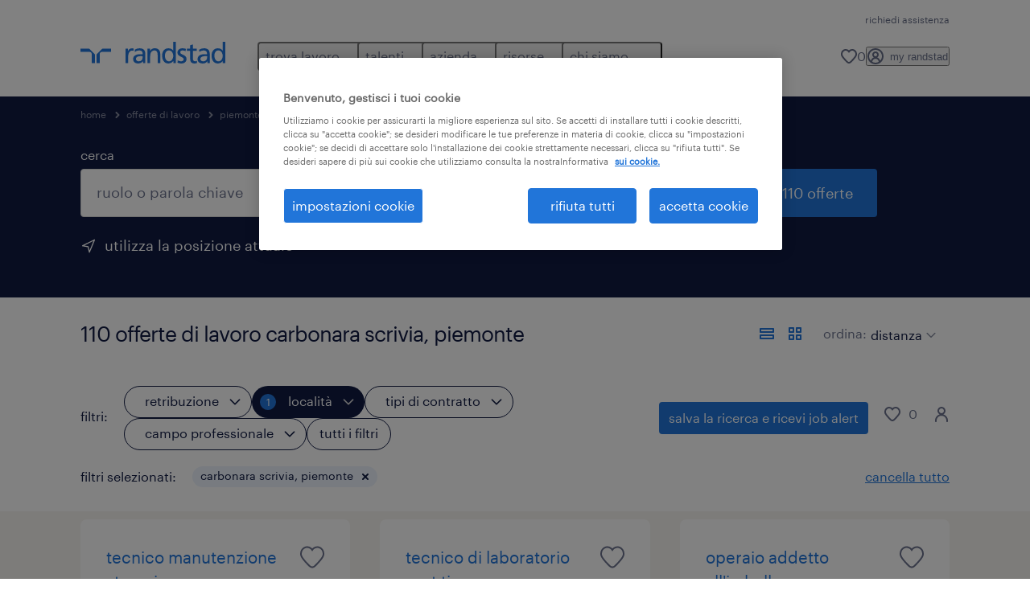

--- FILE ---
content_type: text/html; charset=utf-8
request_url: https://www.randstad.it/offerte-lavoro/re-piemonte/ci-carbonara-scrivia/
body_size: 164701
content:
<!DOCTYPE html><html lang="it"><head><meta charSet="utf-8"/><meta name="viewport" content="width=device-width, initial-scale=1"/><link rel="stylesheet" href="/jobs-app/_next/static/css/948d45c932eaf866.css" data-precedence="next"/><link rel="stylesheet" href="/jobs-app/_next/static/css/709421c5a176c03b.css" data-precedence="next"/><link rel="stylesheet" href="/jobs-app/_next/static/css/fb03e93a89d38928.css" data-precedence="next"/><link rel="stylesheet" href="/jobs-app/_next/static/css/1a3df937c7931d2b.css" data-precedence="next"/><link rel="stylesheet" href="/jobs-app/_next/static/css/f34a5ef795fbefa9.css" data-precedence="next"/><link rel="stylesheet" href="/jobs-app/_next/static/css/071da008afae016f.css" data-precedence="next"/><link rel="stylesheet" href="/jobs-app/_next/static/css/80625c47ca4f2b88.css" data-precedence="next"/><link rel="preload" as="script" fetchPriority="low" href="/jobs-app/_next/static/chunks/webpack-985c2f0fa64b2465.js"/><script src="/jobs-app/_next/static/chunks/framework-27fcbc0d-43f20ff7a1779128.js" async=""></script><script src="/jobs-app/_next/static/chunks/framework-4a7382ad-0814878068fc0a1f.js" async=""></script><script src="/jobs-app/_next/static/chunks/framework-4c7823de-db9f56a07e6b6ee8.js" async=""></script><script src="/jobs-app/_next/static/chunks/framework-4497f2ad-ccc9ef0dd6f579c8.js" async=""></script><script src="/jobs-app/_next/static/chunks/framework-359a1f64-dd3374f9ac1092b9.js" async=""></script><script src="/jobs-app/_next/static/chunks/framework-861a245a-35b88edc3866e03d.js" async=""></script><script src="/jobs-app/_next/static/chunks/framework-6808aa01-ace5609068394215.js" async=""></script><script src="/jobs-app/_next/static/chunks/framework-351e52ed-3a67a58d29451bba.js" async=""></script><script src="/jobs-app/_next/static/chunks/framework-49a7e832-96427e89e0bb1ec6.js" async=""></script><script src="/jobs-app/_next/static/chunks/framework-ff30e0d3-6b4bbff6a7a16639.js" async=""></script><script src="/jobs-app/_next/static/chunks/framework-cfb98476-9c4691090b01a172.js" async=""></script><script src="/jobs-app/_next/static/chunks/framework-a6f90180-b35833900b667c9c.js" async=""></script><script src="/jobs-app/_next/static/chunks/framework-d91c2bd6-c20e3a9da22be32f.js" async=""></script><script src="/jobs-app/_next/static/chunks/framework-9a66d3c2-0ba1d603627e835a.js" async=""></script><script src="/jobs-app/_next/static/chunks/framework-2898f16f-259a52575f282e9a.js" async=""></script><script src="/jobs-app/_next/static/chunks/framework-36598b9c-62401ffad6abbef5.js" async=""></script><script src="/jobs-app/_next/static/chunks/framework-8cbd2506-c500ead459d03e3d.js" async=""></script><script src="/jobs-app/_next/static/chunks/commons-f3956634-0acd5fbb5628066c.js" async=""></script><script src="/jobs-app/_next/static/chunks/commons-504cf0ea-1abf0db3043ef654.js" async=""></script><script src="/jobs-app/_next/static/chunks/commons-59c646a6-138b3fd0c565671c.js" async=""></script><script src="/jobs-app/_next/static/chunks/commons-1f389510-362177247c864697.js" async=""></script><script src="/jobs-app/_next/static/chunks/commons-f88dba18-4398f2fd0fef8725.js" async=""></script><script src="/jobs-app/_next/static/chunks/commons-37a93c5f-26363d6f72a6b47a.js" async=""></script><script src="/jobs-app/_next/static/chunks/commons-f945abb9-e5a399ec62b36de8.js" async=""></script><script src="/jobs-app/_next/static/chunks/commons-906c0a89-1ffac7676a5add34.js" async=""></script><script src="/jobs-app/_next/static/chunks/commons-496fbd4a-824201ddd759b512.js" async=""></script><script src="/jobs-app/_next/static/chunks/main-app-e5244ff3fb1b7c52.js" async=""></script><script src="/jobs-app/_next/static/chunks/styles-11665e6c5d68ff65.js" async=""></script><script src="/jobs-app/_next/static/chunks/app/layout-ab608d06143202a0.js" async=""></script><script src="/jobs-app/_next/static/chunks/ffw-components-282ff2a0-c55e9c6075e83db5.js" async=""></script><script src="/jobs-app/_next/static/chunks/ffw-components-fa3c6941-d1e579ab6795ccbc.js" async=""></script><script src="/jobs-app/_next/static/chunks/ffw-components-af1a11b6-98717398c3f0b858.js" async=""></script><script src="/jobs-app/_next/static/chunks/ffw-components-49d44471-35d2008661a70c9d.js" async=""></script><script src="/jobs-app/_next/static/chunks/ffw-orbit-536af774-ff82cfcf49089fcc.js" async=""></script><script src="/jobs-app/_next/static/chunks/ffw-orbit-76e5a6e8-12dbf6a7825ff716.js" async=""></script><script src="/jobs-app/_next/static/chunks/npm.commons.utils-e0f8eb27-39bc122e509a9a8f.js" async=""></script><script src="/jobs-app/_next/static/chunks/npm.commons.utils-15a45227-dd7bc914e24c6d9b.js" async=""></script><script src="/jobs-app/_next/static/chunks/npm.axios-89cc66c636b00c1d.js" async=""></script><script src="/jobs-app/_next/static/chunks/npm.iconv-lite-7cf423450a03e7e6.js" async=""></script><script src="/jobs-app/_next/static/chunks/npm.i18next-67bc23287c364c70.js" async=""></script><script src="/jobs-app/_next/static/chunks/npm.buffer-bde4709a9f36abf2.js" async=""></script><script src="/jobs-app/_next/static/chunks/npm.needle-d1d7644ca879199d.js" async=""></script><script src="/jobs-app/_next/static/chunks/npm.sax-e16ebc7278bd65bf.js" async=""></script><script src="/jobs-app/_next/static/chunks/npm.axios-cache-interceptor-f53f309c442bb49c.js" async=""></script><script src="/jobs-app/_next/static/chunks/npm.assert-264f66a65fa22df2.js" async=""></script><script src="/jobs-app/_next/static/chunks/npm.splunk-logging-22d1eb06ff0d8eb3.js" async=""></script><script src="/jobs-app/_next/static/chunks/npm.gql-query-builder-15e961da7316e964.js" async=""></script><script src="/jobs-app/_next/static/chunks/npm.react-i18next-c2cb10c35534dc31.js" async=""></script><script src="/jobs-app/_next/static/chunks/npm.util-c8dc522383a4f47a.js" async=""></script><script src="/jobs-app/_next/static/chunks/npm.cookies-next-c2230bf05806e0ea.js" async=""></script><script src="/jobs-app/_next/static/chunks/npm.react-aria-520a154c-c1bd21555ee17d0d.js" async=""></script><script src="/jobs-app/_next/static/chunks/npm.react-aria-36496b81-5da6c5b1ad71ad85.js" async=""></script><script src="/jobs-app/_next/static/chunks/npm.rel-68497049d4671cf3.js" async=""></script><script src="/jobs-app/_next/static/chunks/npm.internationalized-b06a3eeae5732388.js" async=""></script><script src="/jobs-app/_next/static/chunks/npm.react-stately-2776bc05769a9e82.js" async=""></script><script src="/jobs-app/_next/static/chunks/npm.rc-component-be216a3a1769c11a.js" async=""></script><script src="/jobs-app/_next/static/chunks/npm.tailwind-merge-75aa1b2a40d67d61.js" async=""></script><script src="/jobs-app/_next/static/chunks/npm.rc-motion-05a40b426136aeb5.js" async=""></script><script src="/jobs-app/_next/static/chunks/app/%5Blocale%5D/layout-d709a9c6393c963c.js" async=""></script><script src="/jobs-app/_next/static/chunks/npm.libphonenumber-js-e0104883-798854bde1a74453.js" async=""></script><script src="/jobs-app/_next/static/chunks/npm.libphonenumber-js-11f025ec-4e2f172854eb1636.js" async=""></script><script src="/jobs-app/_next/static/chunks/npm.libphonenumber-js-5d38db2d-25acf640b7991176.js" async=""></script><script src="/jobs-app/_next/static/chunks/npm.yup-af702c18b295e6c5.js" async=""></script><script src="/jobs-app/_next/static/chunks/684-1f718c05e7bdf8ab.js" async=""></script><script src="/jobs-app/_next/static/chunks/app/%5Blocale%5D/job-search/%5B%5B...searchParams%5D%5D/page-227f26602a56bfe2.js" async=""></script><link rel="preload" href="/jobs-app/src/assets/img/icons.svg?v=jobs-app_1768301140998" as="image"/><link rel="preload" href="/jobs-app/src/assets/img/randstad.svg?v=jobs-app_1768301140998" as="image"/><link rel="preload" href="/themes/custom/bluex/dist/assets/font/Graphik-Regular.woff2" as="font" type="font/woff2" crossorigin=""/><title>Offerte di lavoro Carbonara Scrivia, Piemonte | Randstad</title><meta name="description" content="Scopri tutte le 110 offerte di lavoro a Carbonara Scrivia, Piemonte. Candidati ora con Randstad e inizia una nuova carriera."/><meta name="robots" content="index, follow, max-image-preview:large"/><link rel="canonical" href="https://www.randstad.it/offerte-lavoro/re-piemonte/ci-carbonara-scrivia/"/><meta property="og:title" content="Offerte di lavoro Carbonara Scrivia, Piemonte | Randstad"/><meta property="og:description" content="Scopri tutte le 110 offerte di lavoro a Carbonara Scrivia, Piemonte. Candidati ora con Randstad e inizia una nuova carriera."/><meta property="og:url" content="https://www.randstad.it/offerte-lavoro/re-piemonte/ci-carbonara-scrivia/"/><meta property="og:image" content="https://www.randstad.it/jobs-app/src/assets/img/randstad-partner-for-talents.jpg"/><meta name="twitter:card" content="summary_large_image"/><meta name="twitter:title" content="Offerte di lavoro Carbonara Scrivia, Piemonte | Randstad"/><meta name="twitter:description" content="Scopri tutte le 110 offerte di lavoro a Carbonara Scrivia, Piemonte. Candidati ora con Randstad e inizia una nuova carriera."/><meta name="twitter:image" content="https://www.randstad.it/jobs-app/src/assets/img/randstad-partner-for-talents.jpg"/><link rel="icon" href="/jobs-app/favicon.ico"/><script src="/jobs-app/_next/static/chunks/polyfills-42372ed130431b0a.js" noModule=""></script></head><body><div class="rel_base rel_megamenu rel_relative rel_z-10 rel_bg-default lg:rel_flex lg:rel_items-center" data-rel-theme="light-default"><div class="lg:rel_container lg:rel_mx-auto lg:rel_grid lg:rel_grid-cols-[1fr_min-content] lg:rel_flex-wrap xl:rel_flex max-lg:[&amp;_a]:rel_no-underline" style="overflow:hidden;visibility:hidden"><div class="rel_w-full lg:rel_pb-6 lg:rel_pt-2"><div class="rel_mx-auto rel_hidden rel_gap-x-6 rel_pb-1 rel_pt-2 rel_text-link-xs lg:rel_flex lg:rel_w-full lg:rel_justify-end"><a href="https://extranet.randstad.it/account/faq?source=https%3A//www.randstad.it/" class="!rel_text-on-bg-default-subtle rel_underline hover:!rel_text-on-bg-default-link-hover active:!rel_text-on-bg-default-link-pressed">richiedi assistenza</a></div><div class="rel_box-content rel_flex rel_items-center rel_gap-x-2 rel_py-3 max-lg:rel_pl-6 max-lg:rel_pr-4 lg:rel_grid lg:rel_grid-cols-[auto_minmax(min-content,1fr)_auto] lg:rel_gap-0 lg:rel_border-none lg:rel_pt-4 lg:rel_pb-2"><div class="rel_inline-flex lg:rel_self-start lg:rel_pr-10"><a href="/" class="rel_megamenu__logo-link rel_inline-flex rel_object-left lg:rel_flex-shrink-0 lg:rel_self-start"><svg xmlns="http://www.w3.org/2000/svg" viewBox="0 0 205 30.64"><title>randstad</title><path d="M15.95,30.32H20.5V18.87a2.26,2.26,0,0,0-.67-1.62l-6.75-6.75a2.25,2.25,0,0,0-1.62-.67H0v4.56H12.53a3.42,3.42,0,0,1,3.42,3.42Z" transform="translate(0 -0.18)"></path><path d="M27.28,30.32H22.72V18.87a2.26,2.26,0,0,1,.67-1.62l6.75-6.75a2.25,2.25,0,0,1,1.62-.67H43.22v4.56H30.69a3.42,3.42,0,0,0-3.42,3.42Z" transform="translate(0 -0.18)"></path><path d="M63.8,9.82h3.52V13h.08a6.24,6.24,0,0,1,5.34-3.66,10.69,10.69,0,0,1,2.49.28V13a5.6,5.6,0,0,0-2.09-.36c-3.38,0-5.59,3.22-5.59,8.37v9.33H63.8Z" transform="translate(0 -0.18)"></path><path d="M179.24,22.35c0,3.09-2,5.44-5.7,5.44-1.72,0-3.81-1.18-3.81-3.36,0-3.65,5.06-4,7.1-4,.8,0,1.6.08,2.41.08Zm-11-7.87a9.52,9.52,0,0,1,5.94-2.13c3.77,0,5.05,1.84,5.05,5.38-1.48-.08-2.53-.08-4-.08-3.89,0-9.52,1.6-9.52,6.75,0,4.5,3.1,6.42,7.51,6.42a7.6,7.6,0,0,0,6.34-3.11h.08v2.61H183V17.79c0-5.6-2.36-8.47-8.21-8.47A13.1,13.1,0,0,0,168,11.24Z" transform="translate(0 -0.18)"></path><path d="M88,22.35c0,3.09-2,5.44-5.7,5.44-1.73,0-3.81-1.18-3.81-3.36,0-3.65,5.06-4,7.1-4,.8,0,1.6.08,2.41.08ZM77,14.48A9.52,9.52,0,0,1,83,12.35c3.77,0,5.06,1.84,5.06,5.38-1.48-.08-2.53-.08-4-.08-3.89,0-9.52,1.6-9.52,6.75,0,4.5,3.1,6.42,7.51,6.42a7.6,7.6,0,0,0,6.34-3.11h.08v2.61H91.8V17.79c0-5.6-2.36-8.47-8.21-8.47a13.1,13.1,0,0,0-6.74,1.92Z" transform="translate(0 -0.18)"></path><path d="M94.88,9.82h3.64V13h.08a7.39,7.39,0,0,1,6.73-3.72c5.31,0,7.66,3.28,7.66,8.79V30.32h-3.76V19.69c0-4.79-1-7.13-4.35-7.33-4.31,0-6.24,3.47-6.24,8.48v9.48H94.88Z" transform="translate(0 -0.18)"></path><path d="M137.55,26.33a10.06,10.06,0,0,0,4.7,1.45c1.72,0,3.85-.73,3.85-2.95,0-3.76-8.87-3.43-8.87-9.21,0-4.27,3.18-6.31,7.23-6.31a15.49,15.49,0,0,1,4.7.81l-.32,3.27a11,11,0,0,0-4-1.05c-1.92,0-3.61.81-3.61,2.51,0,4.2,8.87,3,8.87,9.58,0,4.39-3.5,6.39-7.15,6.39a11.84,11.84,0,0,1-5.62-1.12Z" transform="translate(0 -0.18)"></path><path d="M164.48,12.85h-5.43V24.11c0,2.38,1.45,3.67,3.17,3.67a4.65,4.65,0,0,0,2.57-.73v3.2a11.94,11.94,0,0,1-3.21.56c-3.89,0-6.29-1.83-6.29-5.94v-12h-4.62v-3h4.62V5.08l3.76-1.2V9.82h5.43Z" transform="translate(0 -0.18)"></path><path d="M189.56,20c-.08-3.76,1.53-7.64,5.62-7.64s6.06,3.92,6.06,7.76c0,3.43-1.77,7.68-6,7.68C191.17,27.79,189.48,23.22,189.56,20ZM201.4,30.32H205V.18h-3.76V12.6h-.08C200,10.72,198,9.32,194.38,9.32c-5.94,0-8.84,4.85-8.84,10.37s2.61,11.13,8.8,11.13a8.22,8.22,0,0,0,7-3.36h.08Z" transform="translate(0 -0.18)"></path><path d="M119.57,20c-.08-3.76,1.53-7.64,5.62-7.64s6.06,3.92,6.06,7.76c0,3.43-1.77,7.68-6,7.68C121.17,27.79,119.48,23.22,119.57,20Zm11.84,10.33H135V.18h-3.76V12.6h-.08C130,10.72,128,9.32,124.38,9.32c-5.94,0-8.84,4.85-8.84,10.37s2.61,11.13,8.8,11.13a8.22,8.22,0,0,0,7-3.36h.08Z" transform="translate(0 -0.18)"></path></svg></a></div><div class="rel_hidden lg:rel_block"><div class="lg:rel_inline-flex"><nav aria-label="main"><ul class="rel_flex rel_flex-col lg:rel_flex-row lg:rel_gap-2"><li><button aria-haspopup="true" aria-expanded="false" class="rel_megamenu__l1-btn rel_group">trova lavoro<span class="rel_megamenu__btn-icon-wrap"><svg viewBox="0 0 20 20" class="rel_megamenu__btn-icon rel_megamenu__l1-btn-icon" xmlns="http://www.w3.org/2000/svg" aria-hidden="true"><path d="M18,6.5c0,0.3-0.1,0.5-0.3,0.7l-7,7c-0.4,0.4-1,0.4-1.4,0l-7-7c-0.4-0.4-0.4-1,0-1.4c0.4-0.4,1-0.4,1.4,0l6.3,6.3l6.3-6.3c0.4-0.4,1-0.4,1.4,0C17.9,6,18,6.2,18,6.5"></path></svg></span></button><div class="rel_fixed rel_left-0 rel_hidden rel_h-full rel_w-full lg:rel_mt-3"></div><div class="rel_megamenu__menu rel_hidden lg:rel_-mt-6" data-rel-mega-menu="true"><div class="rel_relative rel_w-full lg:rel_container lg:rel_mx-auto"><div class="rel_sticky rel_top-0 rel_h-px rel_border-t rel_border-default max-lg:rel_hidden"></div><div class="lg:rel_flex lg:rel_gap-x-1"><div class="rel_order-2 rel_hidden rel_flex-shrink-0 lg:rel_block"><button type="button" aria-label="close menu" class="rel_megamenu__close-btn"><span class="rel_size-[20px]"><svg viewBox="0 0 20 20" class="rel_fill-icon-on-bg-tertiary-idle" xmlns="http://www.w3.org/2000/svg" aria-hidden="true"><path d="M11.4141,10 L17.7071,3.707 C18.0981,3.316 18.0981,2.684 17.7071,2.293 C17.3161,1.902 16.6841,1.902 16.2931,2.293 L10.0001,8.586 L3.7071,2.293 C3.3161,1.902 2.6841,1.902 2.2931,2.293 C1.9021,2.684 1.9021,3.316 2.2931,3.707 L8.5861,10 L2.2931,16.293 C1.9021,16.684 1.9021,17.316 2.2931,17.707 C2.4881,17.902 2.7441,18 3.0001,18 C3.2561,18 3.5121,17.902 3.7071,17.707 L10.0001,11.414 L16.2931,17.707 C16.4881,17.902 16.7441,18 17.0001,18 C17.2561,18 17.5121,17.902 17.7071,17.707 C18.0981,17.316 18.0981,16.683 17.7071,16.292 L11.4141,10 Z"></path></svg></span></button></div><ul class="rel_megamenu__menu-list"><li class="rel_megamenu__menu-item"><a href="/offerte-lavoro/" class="rel_megamenu__l2-link">offerte di lavoro</a><ul class="rel_flex rel_flex-col rel_megamenu__l3-list"><li><a href="/offerte-lavoro/q-part-time/" class="rel_megamenu__l4-link">part time</a></li><li><a href="/offerte-lavoro/q-smart-working/" class="rel_megamenu__l4-link">smart working</a></li><li><a href="/offerte-lavoro/q-weekend/" class="rel_megamenu__l4-link">weekend</a></li><li><a href="/offerte-lavoro/q-recruiting-day/" class="rel_megamenu__l4-link">eventi</a></li><li><a href="/carriere/" class="rel_megamenu__l4-link">carriere</a></li><li><a href="https://extranet.randstad.it/Candidato/Registrazione/Comincia-da-qui" class="rel_megamenu__l4-link">invia il tuo CV</a></li></ul></li><li class="rel_megamenu__menu-item"><a href="/offerte-lavoro/?modal_open=allFilters" class="rel_megamenu__l2-link">cerca lavoro per categoria</a><ul class="rel_flex rel_flex-col rel_megamenu__l3-list"><li><a href="/offerte-lavoro/s-edilizia-e-costruzioni/" class="rel_megamenu__l4-link">edilizia e costruzioni</a></li><li><a href="/offerte-lavoro/s-customer-service/" class="rel_megamenu__l4-link">customer service</a></li><li><a href="/offerte-lavoro/s-sales-e-marketing/s2-addetti-alle-vendite-e-personale-del-supermercato/" class="rel_megamenu__l4-link">supermercati, GDO e retail</a></li><li><a href="/offerte-lavoro/s-trasporti-e-logistica/" class="rel_megamenu__l4-link">trasporti e logistica</a></li><li><a href="/offerte-lavoro/s-turismo-ristorazione-intrattenimento-e-servizi-alla-persona/" class="rel_megamenu__l4-link">turismo, ristorazione e servizi</a></li><li><a href="/offerte-lavoro/s-ingegneria-e-tecnologia/" class="rel_megamenu__l4-link">ingegneria e tecnologia</a></li></ul></li><li class="rel_megamenu__menu-item"><a href="https://www.randstad.it/sfoglia-offerte-di-lavoro/citta/" class="rel_megamenu__l2-link">cerca lavoro per città</a><ul class="rel_flex rel_flex-col rel_megamenu__l3-list"><li><a href="/offerte-lavoro/re-lazio/ci-roma/" class="rel_megamenu__l4-link">roma</a></li><li><a href="/offerte-lavoro/re-lombardia/ci-milano/" class="rel_megamenu__l4-link">milano</a></li><li><a href="/offerte-lavoro/re-piemonte/ci-torino/" class="rel_megamenu__l4-link">torino</a></li><li><a href="/offerte-lavoro/re-sicilia/ci-palermo/" class="rel_megamenu__l4-link">palermo</a></li><li><a href="/offerte-lavoro/re-liguria/ci-genova/" class="rel_megamenu__l4-link">genova</a></li><li><a href="/offerte-lavoro/re-emilia-romagna/ci-bologna/" class="rel_megamenu__l4-link">bologna</a></li><li><a href="/offerte-lavoro/re-campania/ci-napoli/" class="rel_megamenu__l4-link">napoli</a></li></ul></li><li class="rel_megamenu__menu-item"><a href="/offerte-lavoro/q-corso/" class="rel_megamenu__l2-link">corsi di formazione</a><ul class="rel_flex rel_flex-col rel_megamenu__l3-list"><li><a href="/candidato/corsi-post-diploma/" class="rel_megamenu__l4-link">corsi post diploma</a></li><li><a href="/offerte-lavoro/q-corso-di-italiano-per-stranieri/" class="rel_megamenu__l4-link">corsi di formazione per stranieri</a></li><li><a href="/servizi-per-il-candidato/corsi-per-disoccupati/" class="rel_megamenu__l4-link">corsi per disoccupati</a></li></ul></li><li aria-hidden="true" class="rel_megamenu__l2-separator rel_col-span-4 rel_w-screen lg:max-xl:rel_block" role="separator"></li><li class="rel_megamenu__menu-item"><a href="/candidato/aziende-che-assumono/" class="rel_megamenu__l2-link">aziende che assumono</a><ul class="rel_flex rel_flex-col rel_megamenu__l3-list"><li><a href="/candidato/aziende-che-assumono/webuild/" class="rel_megamenu__l4-link">we build</a></li><li><a href="/milanocortina2026/" class="rel_megamenu__l4-link">milano cortina 2026</a></li><li><a href="https://extranet.randstad.it/Candidato/Registrazione/Comincia-da-qui" target="_blank" class="rel_megamenu__l4-link">invia il tuo CV</a></li></ul></li><li class="rel_megamenu__menu-item"><a href="/chi-siamo/entra-nel-team/" class="rel_megamenu__l2-link">lavora con noi</a><ul class="rel_flex rel_flex-col rel_megamenu__l3-list"><li><a href="https://joblink.allibo.com/ats3/job-offer.aspx?DM=1909&amp;SG=6&amp;FT=1304&amp;ID=70873&amp;LN=IT" class="rel_megamenu__l4-link">diventa HR account manager</a></li><li><a href="/entra-nel-team/corporate-area/" class="rel_megamenu__l4-link">corporate area</a></li><li><a href="/entra-nel-team/business-area-sales-hr/" class="rel_megamenu__l4-link">business area -  sales HR</a></li><li><a href="/entra-nel-team/business-area-delivery-hr/" class="rel_megamenu__l4-link">business area - delivery HR</a></li><li><a href="/entra-nel-team/internship/" class="rel_megamenu__l4-link">internship</a></li></ul></li></ul></div></div></div><div class="rel_my-1 rel_border-b rel_border-default lg:rel_hidden"></div></li><li><button aria-haspopup="true" aria-expanded="false" class="rel_megamenu__l1-btn rel_group">talenti<span class="rel_megamenu__btn-icon-wrap"><svg viewBox="0 0 20 20" class="rel_megamenu__btn-icon rel_megamenu__l1-btn-icon" xmlns="http://www.w3.org/2000/svg" aria-hidden="true"><path d="M18,6.5c0,0.3-0.1,0.5-0.3,0.7l-7,7c-0.4,0.4-1,0.4-1.4,0l-7-7c-0.4-0.4-0.4-1,0-1.4c0.4-0.4,1-0.4,1.4,0l6.3,6.3l6.3-6.3c0.4-0.4,1-0.4,1.4,0C17.9,6,18,6.2,18,6.5"></path></svg></span></button><div class="rel_fixed rel_left-0 rel_hidden rel_h-full rel_w-full lg:rel_mt-3"></div><div class="rel_megamenu__menu rel_hidden lg:rel_-mt-6" data-rel-mega-menu="true"><div class="rel_relative rel_w-full lg:rel_container lg:rel_mx-auto"><div class="rel_sticky rel_top-0 rel_h-px rel_border-t rel_border-default max-lg:rel_hidden"></div><div class="lg:rel_flex lg:rel_gap-x-1"><div class="rel_order-2 rel_hidden rel_flex-shrink-0 lg:rel_block"><button type="button" aria-label="close menu" class="rel_megamenu__close-btn"><span class="rel_size-[20px]"><svg viewBox="0 0 20 20" class="rel_fill-icon-on-bg-tertiary-idle" xmlns="http://www.w3.org/2000/svg" aria-hidden="true"><path d="M11.4141,10 L17.7071,3.707 C18.0981,3.316 18.0981,2.684 17.7071,2.293 C17.3161,1.902 16.6841,1.902 16.2931,2.293 L10.0001,8.586 L3.7071,2.293 C3.3161,1.902 2.6841,1.902 2.2931,2.293 C1.9021,2.684 1.9021,3.316 2.2931,3.707 L8.5861,10 L2.2931,16.293 C1.9021,16.684 1.9021,17.316 2.2931,17.707 C2.4881,17.902 2.7441,18 3.0001,18 C3.2561,18 3.5121,17.902 3.7071,17.707 L10.0001,11.414 L16.2931,17.707 C16.4881,17.902 16.7441,18 17.0001,18 C17.2561,18 17.5121,17.902 17.7071,17.707 C18.0981,17.316 18.0981,16.683 17.7071,16.292 L11.4141,10 Z"></path></svg></span></button></div><ul class="rel_megamenu__menu-list"><li class="rel_megamenu__menu-item"><a href="/operational-per-talenti/" class="rel_megamenu__l2-link">operational</a><ul class="rel_flex rel_flex-col rel_megamenu__l3-list"><li><a href="/operational-per-talenti/lavorare-in-logistica-e-trasporti/" class="rel_megamenu__l4-link">logistica e trasporti</a></li><li><a href="/operational-per-talenti/lavoro-operai-specializzati/" class="rel_megamenu__l4-link">operai e tecnici specializzati</a></li><li><a href="/operational-per-talenti/lavorare-nell-edilizia-e-costruzioni/" class="rel_megamenu__l4-link">edilizia e costruzioni</a></li><li><a href="/operational-per-talenti/lavorare-nella-gdo-retail/" class="rel_megamenu__l4-link">retail e GDO</a></li><li><a href="/operational-per-talenti/lavorare-nel-turismo-e-ristorazione/" class="rel_megamenu__l4-link">turismo e ristorazione</a></li><li><a href="/operational-per-talenti/lavoro-settore-farmaceutico-e-life-science/" class="rel_megamenu__l4-link">pharma</a></li><li><a href="/operational-per-talenti/lavorare-in-call-center-e-assistenza-clienti/" class="rel_megamenu__l4-link">contact center e assistenza clienti</a></li><li><a href="/operational-per-talenti/lavorare-nel-settore-aerospaziale-ed-aeronautico/" class="rel_megamenu__l4-link">aerospace</a></li></ul></li><li class="rel_megamenu__menu-item"><a href="/professional-per-talenti/" class="rel_megamenu__l2-link">professional</a><ul class="rel_flex rel_flex-col rel_megamenu__l3-list"><li><a href="/professional-per-talenti/lavori-d-ufficio-e-settore-impiegatizio/" class="rel_megamenu__l4-link">amministrazione e segreteria</a></li><li><a href="/professional-per-talenti/lavorare-in-finanza/" class="rel_megamenu__l4-link">finance, banking &amp; insurance</a></li><li><a href="/professional-per-talenti/lavorare-in-sanita-e-salute/" class="rel_megamenu__l4-link">healthcare</a></li><li><a href="/professional-per-talenti/lavoro-categorie-protette/" class="rel_megamenu__l4-link">categorie protette</a></li></ul></li><li class="rel_megamenu__menu-item"><a href="/digital/" class="rel_megamenu__l2-link">digital</a><ul class="rel_flex rel_flex-col rel_megamenu__l3-list"><li><a href="/digital/talent-services/soluzioni-per-il-candidato-lavoro-informatica-ict-academy/" class="rel_megamenu__l4-link">carriere ICT</a></li><li><a href="/digital/talent-services/corsi-ict-post-diploma/" class="rel_megamenu__l4-link">corsi ICT post diploma</a></li></ul></li><li class="rel_megamenu__menu-item"><a href="/come-trovare-lavoro/" class="rel_megamenu__l2-link">come trovare lavoro</a><ul class="rel_flex rel_flex-col rel_megamenu__l3-list"><li><a href="/come-trovare-lavoro/scrivere-un-curriculum/" class="rel_megamenu__l4-link">scrivere curriculum</a></li><li><a href="/come-trovare-lavoro/consigli-colloquio-di-lavoro/" class="rel_megamenu__l4-link">consigli colloquio</a></li><li><a href="/come-trovare-lavoro/ricerca-attiva-del-lavoro/" class="rel_megamenu__l4-link">ricerca attiva del lavoro</a></li><li><a href="/come-trovare-lavoro/cambiare-lavoro/" class="rel_megamenu__l4-link">cambiare lavoro</a></li><li><a href="/come-trovare-lavoro/fare-carriera/" class="rel_megamenu__l4-link">fare carriera</a></li><li><a href="/candidato/lavori-piu-richiesti/" class="rel_megamenu__l4-link">lavori più richiesti</a></li></ul></li><li aria-hidden="true" class="rel_megamenu__l2-separator rel_col-span-4 rel_w-screen lg:max-xl:rel_block" role="separator"></li><li class="rel_megamenu__menu-item"><a href="/servizi-per-il-candidato/" class="rel_megamenu__l2-link">altri servizi</a><ul class="rel_flex rel_flex-col rel_megamenu__l3-list"><li><a href="/servizi-per-il-candidato/politiche-attive-del-lavoro/" target="_self" class="rel_megamenu__l4-link">politiche attive</a></li><li><a href="/servizi-per-il-candidato/consulenza-di-carriera/" target="_self" class="rel_megamenu__l4-link">consulenza di carriera</a></li><li><a href="/servizi-per-il-candidato/corsi-per-disoccupati/" class="rel_megamenu__l4-link">corsi per disoccupati</a></li></ul></li><li class="rel_megamenu__menu-item"><a href="/trova-filiale/" class="rel_megamenu__l2-link">trova filiale</a></li></ul></div></div></div><div class="rel_my-1 rel_border-b rel_border-default lg:rel_hidden"></div></li><li><button aria-haspopup="true" aria-expanded="false" class="rel_megamenu__l1-btn rel_group">azienda<span class="rel_megamenu__btn-icon-wrap"><svg viewBox="0 0 20 20" class="rel_megamenu__btn-icon rel_megamenu__l1-btn-icon" xmlns="http://www.w3.org/2000/svg" aria-hidden="true"><path d="M18,6.5c0,0.3-0.1,0.5-0.3,0.7l-7,7c-0.4,0.4-1,0.4-1.4,0l-7-7c-0.4-0.4-0.4-1,0-1.4c0.4-0.4,1-0.4,1.4,0l6.3,6.3l6.3-6.3c0.4-0.4,1-0.4,1.4,0C17.9,6,18,6.2,18,6.5"></path></svg></span></button><div class="rel_fixed rel_left-0 rel_hidden rel_h-full rel_w-full lg:rel_mt-3"></div><div class="rel_megamenu__menu rel_hidden lg:rel_-mt-6" data-rel-mega-menu="true"><div class="rel_relative rel_w-full lg:rel_container lg:rel_mx-auto"><div class="rel_sticky rel_top-0 rel_h-px rel_border-t rel_border-default max-lg:rel_hidden"></div><div class="lg:rel_flex lg:rel_gap-x-1"><div class="rel_order-2 rel_hidden rel_flex-shrink-0 lg:rel_block"><button type="button" aria-label="close menu" class="rel_megamenu__close-btn"><span class="rel_size-[20px]"><svg viewBox="0 0 20 20" class="rel_fill-icon-on-bg-tertiary-idle" xmlns="http://www.w3.org/2000/svg" aria-hidden="true"><path d="M11.4141,10 L17.7071,3.707 C18.0981,3.316 18.0981,2.684 17.7071,2.293 C17.3161,1.902 16.6841,1.902 16.2931,2.293 L10.0001,8.586 L3.7071,2.293 C3.3161,1.902 2.6841,1.902 2.2931,2.293 C1.9021,2.684 1.9021,3.316 2.2931,3.707 L8.5861,10 L2.2931,16.293 C1.9021,16.684 1.9021,17.316 2.2931,17.707 C2.4881,17.902 2.7441,18 3.0001,18 C3.2561,18 3.5121,17.902 3.7071,17.707 L10.0001,11.414 L16.2931,17.707 C16.4881,17.902 16.7441,18 17.0001,18 C17.2561,18 17.5121,17.902 17.7071,17.707 C18.0981,17.316 18.0981,16.683 17.7071,16.292 L11.4141,10 Z"></path></svg></span></button></div><ul class="rel_megamenu__menu-list"><li class="rel_megamenu__menu-item"><a href="/azienda/servizi-per-le-aziende/" class="rel_megamenu__l2-link">servizi</a><ul class="rel_flex rel_flex-col rel_megamenu__l3-list"><li><a href="/azienda/servizi-per-le-aziende/somministrazione/" class="rel_megamenu__l4-link">somministrazione</a></li><li><a href="/azienda/servizi-per-le-aziende/ricerca-e-selezione-del-personale/" class="rel_megamenu__l4-link">ricerca e selezione</a></li><li><a href="/azienda/servizi-per-le-aziende/outsourcing/" class="rel_megamenu__l4-link">outsourcing</a></li><li><a href="/azienda/servizi-per-le-aziende/welfare-aziendale/" class="rel_megamenu__l4-link">welfare aziendale</a></li><li><a href="/azienda/servizi-per-le-aziende/digitali/" class="rel_megamenu__l4-link">servizi digitali</a></li><li><a href="/azienda/servizi-per-le-aziende/attivazione-tirocinio/" class="rel_megamenu__l4-link">tirocini</a></li><li><a href="/azienda/servizi-per-le-aziende/market-intelligence-report-lavoro-e-retribuzioni/" class="rel_megamenu__l4-link">market intelligence</a></li><li><a href="/azienda/servizi-per-le-aziende/politiche-attive-del-lavoro/" class="rel_megamenu__l4-link">politiche attive</a></li></ul></li><li class="rel_megamenu__menu-item"><a href="/operational-per-aziende/" class="rel_megamenu__l2-link">operational</a><ul class="rel_flex rel_flex-col rel_megamenu__l3-list"><li><a href="/operational-per-aziende/ricerca-personale-logistica-e-trasporti/" class="rel_megamenu__l4-link">logistica e trasporti</a></li><li><a href="/operational-per-aziende/ricerca-operai-specializzati/" class="rel_megamenu__l4-link">operai e tecnici specializzati</a></li><li><a href="/operational-per-aziende/ricerca-personale-edile/" class="rel_megamenu__l4-link">edilizia e costruzioni</a></li><li><a href="/operational-per-aziende/ricerca-personale-gdo-retail/" class="rel_megamenu__l4-link">retail e GDO</a></li><li><a href="/operational-per-aziende/ricerca-personale-ristorazione-turismo/" class="rel_megamenu__l4-link">turismo e ristorazione</a></li><li><a href="/operational-per-aziende/ricerca-personale-settore-farmaceutico-life-science/" class="rel_megamenu__l4-link">pharma</a></li><li><a href="/operational-per-aziende/ricerca-personale-call-center-assistenza-clienti/" class="rel_megamenu__l4-link">contact center e assistenza clienti</a></li><li><a href="/operational-per-aziende/settore-aerospaziale-e-aeronautico/" class="rel_megamenu__l4-link">aerospace</a></li></ul></li><li class="rel_megamenu__menu-item"><a href="/professional-per-aziende/" class="rel_megamenu__l2-link">professional</a><ul class="rel_flex rel_flex-col rel_megamenu__l3-list"><li><a href="/professional-per-aziende/ricerca-personale-amministrativo-e-segreteria/" class="rel_megamenu__l4-link">amministrazione e segreteria</a></li><li><a href="/professional-per-aziende/ricerca-personale-finanza-e-contabilita/" class="rel_megamenu__l4-link">finance, banking &amp; insurance</a></li><li><a href="/professional-per-aziende/ricerca-personale-socio-sanitario/" class="rel_megamenu__l4-link">healthcare</a></li><li><a href="/professional-per-aziende/ricerca-personale-categorie-protette/" class="rel_megamenu__l4-link">categorie protette</a></li></ul></li><li class="rel_megamenu__menu-item"><a href="/digital/" class="rel_megamenu__l2-link">digital</a><ul class="rel_flex rel_flex-col rel_megamenu__l3-list"><li><a href="/digital/consulting-e-managed-solutions/" target="_blank" class="rel_megamenu__l4-link">consulting &amp; managed solutions</a></li><li><a href="/digital/talent-services/ricerca-personale-it-informatico/" class="rel_megamenu__l4-link">digital talent services</a></li></ul></li><li aria-hidden="true" class="rel_megamenu__l2-separator rel_col-span-4 rel_w-screen lg:max-xl:rel_block" role="separator"></li><li class="rel_megamenu__menu-item"><a href="/enterprise/" class="rel_megamenu__l2-link">enterprise</a><ul class="rel_flex rel_flex-col rel_megamenu__l3-list"><li><a href="/enterprise/societa-di-consulenza-hr-talent-advisory/" class="rel_megamenu__l4-link">talent advisory</a></li><li><a href="/enterprise/servizi-di-talent-acquisition/" class="rel_megamenu__l4-link">talent acquisition</a></li><li><a href="/enterprise/servizi-di-formazione-aziendale/" class="rel_megamenu__l4-link">talent development</a></li><li><a href="/enterprise/societa-servizi-di-outplacement-e-supporto-alla-ricollocazione-professionale/" class="rel_megamenu__l4-link">talent transition</a></li></ul></li><li class="rel_megamenu__menu-item"><a href="/azienda/contattaci/" class="rel_megamenu__l2-link">contattaci</a><ul class="rel_flex rel_flex-col rel_megamenu__l3-list"><li><a href="/azienda/contattaci/" class="rel_megamenu__l4-link">richiedi informazioni</a></li><li><a href="/azienda/cerchi-personale/" class="rel_megamenu__l4-link">richiedi personale</a></li><li><a href="/trova-filiale/" class="rel_megamenu__l4-link">trova filiale</a></li><li><a href="/azienda/entriamo-in-contatto/" class="rel_megamenu__l4-link">link utili</a></li></ul></li></ul></div></div></div><div class="rel_my-1 rel_border-b rel_border-default lg:rel_hidden"></div></li><li><button aria-haspopup="true" aria-expanded="false" class="rel_megamenu__l1-btn rel_group">risorse<span class="rel_megamenu__btn-icon-wrap"><svg viewBox="0 0 20 20" class="rel_megamenu__btn-icon rel_megamenu__l1-btn-icon" xmlns="http://www.w3.org/2000/svg" aria-hidden="true"><path d="M18,6.5c0,0.3-0.1,0.5-0.3,0.7l-7,7c-0.4,0.4-1,0.4-1.4,0l-7-7c-0.4-0.4-0.4-1,0-1.4c0.4-0.4,1-0.4,1.4,0l6.3,6.3l6.3-6.3c0.4-0.4,1-0.4,1.4,0C17.9,6,18,6.2,18,6.5"></path></svg></span></button><div class="rel_fixed rel_left-0 rel_hidden rel_h-full rel_w-full lg:rel_mt-3"></div><div class="rel_megamenu__menu rel_hidden lg:rel_-mt-6" data-rel-mega-menu="true"><div class="rel_relative rel_w-full lg:rel_container lg:rel_mx-auto"><div class="rel_sticky rel_top-0 rel_h-px rel_border-t rel_border-default max-lg:rel_hidden"></div><div class="lg:rel_flex lg:rel_gap-x-1"><div class="rel_order-2 rel_hidden rel_flex-shrink-0 lg:rel_block"><button type="button" aria-label="close menu" class="rel_megamenu__close-btn"><span class="rel_size-[20px]"><svg viewBox="0 0 20 20" class="rel_fill-icon-on-bg-tertiary-idle" xmlns="http://www.w3.org/2000/svg" aria-hidden="true"><path d="M11.4141,10 L17.7071,3.707 C18.0981,3.316 18.0981,2.684 17.7071,2.293 C17.3161,1.902 16.6841,1.902 16.2931,2.293 L10.0001,8.586 L3.7071,2.293 C3.3161,1.902 2.6841,1.902 2.2931,2.293 C1.9021,2.684 1.9021,3.316 2.2931,3.707 L8.5861,10 L2.2931,16.293 C1.9021,16.684 1.9021,17.316 2.2931,17.707 C2.4881,17.902 2.7441,18 3.0001,18 C3.2561,18 3.5121,17.902 3.7071,17.707 L10.0001,11.414 L16.2931,17.707 C16.4881,17.902 16.7441,18 17.0001,18 C17.2561,18 17.5121,17.902 17.7071,17.707 C18.0981,17.316 18.0981,16.683 17.7071,16.292 L11.4141,10 Z"></path></svg></span></button></div><ul class="rel_megamenu__menu-list"><li class="rel_megamenu__menu-item"><a href="/come-trovare-lavoro/" class="rel_megamenu__l2-link">come trovare lavoro</a><ul class="rel_flex rel_flex-col rel_megamenu__l3-list"><li><a href="/come-trovare-lavoro/modelli-curriculum-vitae/" class="rel_megamenu__l4-link">modelli curriculum vitae</a></li><li><a href="/come-trovare-lavoro/lettera-di-presentazione-template-ed-esempi/" class="rel_megamenu__l4-link">template lettera di presentazione</a></li><li><a href="/come-trovare-lavoro/curriculum-in-inglese-esempi/" class="rel_megamenu__l4-link">curriculum in inglese esempi</a></li><li><a href="/come-trovare-lavoro/lettera-di-dimissioni-esempi/" class="rel_megamenu__l4-link">esempi lettera di dimissioni</a></li><li><a href="/come-trovare-lavoro/tutti-gli-articoli/template-e-risorse-gratuite/" class="rel_megamenu__l4-link">altri template e risorse gratuite</a></li></ul></li><li class="rel_megamenu__menu-item"><a href="/gestione-risorse-umane/" class="rel_megamenu__l2-link">approfondimenti HR</a><ul class="rel_flex rel_flex-col rel_megamenu__l3-list"><li><a href="/gestione-risorse-umane/gestione-del-personale/" class="rel_megamenu__l4-link">gestione del personale</a></li><li><a href="/gestione-risorse-umane/selezione-del-personale/" class="rel_megamenu__l4-link">selezione del personale</a></li><li><a href="/gestione-risorse-umane/employer-branding/" class="rel_megamenu__l4-link">employer branding</a></li></ul></li><li class="rel_megamenu__menu-item"><a href="/blog-e-news/" class="rel_megamenu__l2-link">blog e news</a><ul class="rel_flex rel_flex-col rel_megamenu__l3-list"><li><a href="/blog-e-news/contratti-di-lavoro/" class="rel_megamenu__l4-link">contratti di lavoro</a></li><li><a href="/blog-e-news/diritti-dei-lavoratori/" class="rel_megamenu__l4-link">diritti dei lavoratori</a></li><li><a href="/blog-e-news/news-lavoro/" class="rel_megamenu__l4-link">news lavoro</a></li><li><a href="/blog-e-news/comunicati-stampa/" class="rel_megamenu__l4-link">comunicati stampa</a></li></ul></li><li class="rel_megamenu__menu-item"><a href="/azienda/mercato-del-lavoro/" class="rel_megamenu__l2-link">ricerche e insight HR</a><ul class="rel_flex rel_flex-col rel_megamenu__l3-list"><li><a href="/azienda/mercato-del-lavoro/randstad-employer-brand-research/" class="rel_megamenu__l4-link">employer brand research</a></li><li><a href="/azienda/mercato-del-lavoro/randstad-workmonitor/" class="rel_megamenu__l4-link">randstad workmonitor</a></li><li><a href="/azienda/mercato-del-lavoro/talent-trends-report/" class="rel_megamenu__l4-link">talent trends report</a></li><li><a href="/azienda/mercato-del-lavoro/hr-trends-and-salary-survey/" class="rel_megamenu__l4-link">HR trends and salary survey</a></li><li><a href="/azienda/mercato-del-lavoro/global-demand-skills-report/" class="rel_megamenu__l4-link">global in-demand skills report</a></li><li><a href="/enterprise/coaching-report/" class="rel_megamenu__l4-link">coaching report</a></li></ul></li></ul></div></div></div><div class="rel_my-1 rel_border-b rel_border-default lg:rel_hidden"></div></li><li><button aria-haspopup="true" aria-expanded="false" class="rel_megamenu__l1-btn rel_group">chi siamo<span class="rel_megamenu__btn-icon-wrap"><svg viewBox="0 0 20 20" class="rel_megamenu__btn-icon rel_megamenu__l1-btn-icon" xmlns="http://www.w3.org/2000/svg" aria-hidden="true"><path d="M18,6.5c0,0.3-0.1,0.5-0.3,0.7l-7,7c-0.4,0.4-1,0.4-1.4,0l-7-7c-0.4-0.4-0.4-1,0-1.4c0.4-0.4,1-0.4,1.4,0l6.3,6.3l6.3-6.3c0.4-0.4,1-0.4,1.4,0C17.9,6,18,6.2,18,6.5"></path></svg></span></button><div class="rel_fixed rel_left-0 rel_hidden rel_h-full rel_w-full lg:rel_mt-3"></div><div class="rel_megamenu__menu rel_hidden lg:rel_-mt-6" data-rel-mega-menu="true"><div class="rel_relative rel_w-full lg:rel_container lg:rel_mx-auto"><div class="rel_sticky rel_top-0 rel_h-px rel_border-t rel_border-default max-lg:rel_hidden"></div><div class="lg:rel_flex lg:rel_gap-x-1"><div class="rel_order-2 rel_hidden rel_flex-shrink-0 lg:rel_block"><button type="button" aria-label="close menu" class="rel_megamenu__close-btn"><span class="rel_size-[20px]"><svg viewBox="0 0 20 20" class="rel_fill-icon-on-bg-tertiary-idle" xmlns="http://www.w3.org/2000/svg" aria-hidden="true"><path d="M11.4141,10 L17.7071,3.707 C18.0981,3.316 18.0981,2.684 17.7071,2.293 C17.3161,1.902 16.6841,1.902 16.2931,2.293 L10.0001,8.586 L3.7071,2.293 C3.3161,1.902 2.6841,1.902 2.2931,2.293 C1.9021,2.684 1.9021,3.316 2.2931,3.707 L8.5861,10 L2.2931,16.293 C1.9021,16.684 1.9021,17.316 2.2931,17.707 C2.4881,17.902 2.7441,18 3.0001,18 C3.2561,18 3.5121,17.902 3.7071,17.707 L10.0001,11.414 L16.2931,17.707 C16.4881,17.902 16.7441,18 17.0001,18 C17.2561,18 17.5121,17.902 17.7071,17.707 C18.0981,17.316 18.0981,16.683 17.7071,16.292 L11.4141,10 Z"></path></svg></span></button></div><ul class="rel_megamenu__menu-list"><li class="rel_megamenu__menu-item"><a href="/chi-siamo/" class="rel_megamenu__l2-link">about us</a><ul class="rel_flex rel_flex-col rel_megamenu__l3-list"><li><a href="/chi-siamo/la-nostra-storia/" class="rel_megamenu__l4-link">la nostra storia</a></li><li><a href="/chi-siamo/strategia-e-valori/" class="rel_megamenu__l4-link">strategia e valori</a></li><li><a href="/chi-siamo/le-specializzazioni/" class="rel_megamenu__l4-link">le specializzazioni</a></li><li><a href="/worldwide/" class="rel_megamenu__l4-link">randstad nel mondo</a></li></ul></li><li class="rel_megamenu__menu-item"><a href="/chi-siamo/sostenibilita/" class="rel_megamenu__l2-link">sostenibilità</a><ul class="rel_flex rel_flex-col rel_megamenu__l3-list"><li><a href="/chi-siamo/compliance/" class="rel_megamenu__l4-link">compliance</a></li><li><a href="/chi-siamo/sostenibilita/report-integrato/" class="rel_megamenu__l4-link">report integrato</a></li><li><a href="/chi-siamo/sostenibilita/certificazioni-randstad/" class="rel_megamenu__l4-link">certificazioni</a></li></ul></li><li class="rel_megamenu__menu-item"><a href="/chi-siamo/entra-nel-team/" class="rel_megamenu__l2-link">lavora con noi</a><ul class="rel_flex rel_flex-col rel_megamenu__l3-list"><li><a href="https://joblink.allibo.com/ats3/job-offer.aspx?DM=1909&amp;SG=6&amp;FT=1304&amp;ID=70873&amp;LN=IT" class="rel_megamenu__l4-link">diventa HR account manager</a></li><li><a href="/entra-nel-team/corporate-area/" class="rel_megamenu__l4-link">corporate area</a></li><li><a href="/entra-nel-team/business-area-sales-hr/" class="rel_megamenu__l4-link">business area -  sales HR</a></li><li><a href="/entra-nel-team/business-area-delivery-hr/" class="rel_megamenu__l4-link">business area - delivery HR</a></li><li><a href="/entra-nel-team/internship/" class="rel_megamenu__l4-link">internship</a></li></ul></li><li class="rel_megamenu__menu-item"><a href="/chi-siamo/eventi-e-sponsorship/" class="rel_megamenu__l2-link">eventi e partnership</a></li><li aria-hidden="true" class="rel_megamenu__l2-separator rel_col-span-4 rel_w-screen lg:max-xl:rel_block" role="separator"></li><li class="rel_megamenu__menu-item"><a href="/blog-e-news/comunicati-stampa/" class="rel_megamenu__l2-link">comunicati stampa</a></li></ul></div></div></div><div class="rel_my-1 rel_border-b rel_border-default lg:rel_hidden"></div></li></ul></nav></div></div><div class="rel_ml-auto rel_flex rel_items-center rel_gap-1 lg:rel_pl-6"><ul class="rel_inline-flex rel_items-center rel_gap-1 rel_text-paragraph-md lg:rel_gap-x-4 [&amp;_a]:rel_no-underline [&amp;_a]:rel_decoration-inherit"><li class="rel_flex" data-rel-saved-jobs=""><a href="/my-randstad/annunci-salvati/" class="rel_group rel_inline-flex rel_items-center rel_whitespace-nowrap rel_p-2 !rel_text-on-bg-tertiary-idle lg:rel_gap-x-1 lg:rel_p-0 lg:!rel_text-on-bg-default-subtle lg:hover:!rel_text-on-bg-default-default max-lg:[&amp;_span:nth-child(2)]:rel_sr-only"><span class="rel_size-[20px]"><svg viewBox="0 0 20 20" class="rel_megamenu__action-icon lg:rel_fill-icon-on-bg-default-subtle lg:group-hover:rel_fill-icon-on-bg-default-default" xmlns="http://www.w3.org/2000/svg" aria-hidden="true"><path d="M9.99646 16.9998C10.5475 17.0168 11.0485 16.6808 11.2965 16.4488C11.6835 16.1338 11.9355 15.8768 12.2045 15.6058L12.4895 15.3208C13.2015 14.6008 13.9215 13.8308 14.6185 13.0428C15.4475 12.1048 16.0585 11.3588 16.5975 10.6228C16.8655 10.2458 17.1785 9.8068 17.4415 9.3228C17.5585 9.1258 17.6625 8.8978 17.7805 8.5928C17.8495 8.4048 17.9025 8.1858 17.9515 7.8818C18.1035 6.8628 17.9005 5.8178 17.3795 4.9548C16.8395 4.0438 15.9755 3.3798 15.0065 3.1258C14.0245 2.8588 12.9005 3.0348 12.0585 3.5848C11.6205 3.8658 11.2475 4.2188 10.9445 4.6378L10.0015 6.0588L9.03146 4.6068C8.74646 4.2138 8.36446 3.8538 7.93846 3.5838C7.08646 3.0318 5.96146 2.8578 4.99146 3.1258C4.01446 3.3858 3.15246 4.0518 2.61846 4.9568C2.09646 5.8268 1.89446 6.8708 2.05046 7.9028C2.09946 8.2008 2.15046 8.4128 2.22646 8.6188C2.33146 8.8908 2.43946 9.1248 2.54446 9.2998C2.82246 9.8078 3.13646 10.2478 3.41346 10.6368C3.94346 11.3598 4.55446 12.1068 5.38446 13.0468C6.10546 13.8588 6.80546 14.6068 7.52046 15.3308L7.77746 15.5868C8.04446 15.8558 8.30846 16.1218 8.64846 16.4038L8.81046 16.5288C8.97246 16.6568 9.08946 16.7488 9.27746 16.8388C9.49746 16.9438 9.73846 17.0368 9.99646 16.9998ZM10.0745 19.0008C10.0365 19.0008 9.99846 18.9998 9.96046 18.9988C9.44946 18.9688 8.90946 18.8778 8.42046 18.6458C8.02446 18.4578 7.77146 18.2568 7.56746 18.0958L7.41746 17.9788C6.96946 17.6108 6.65946 17.2988 6.35946 16.9978L6.10746 16.7458C5.35746 15.9878 4.63446 15.2138 3.88746 14.3738C3.01346 13.3828 2.36746 12.5928 1.79246 11.8088C1.47546 11.3638 1.12546 10.8718 0.806459 10.2898C0.659459 10.0428 0.507459 9.7178 0.355459 9.3248C0.197459 8.8958 0.124459 8.5228 0.0734593 8.2128C-0.150541 6.7088 0.142459 5.1938 0.899459 3.9328C1.69446 2.5868 2.99746 1.5868 4.46946 1.1958C5.98546 0.775802 7.69046 1.0398 9.01746 1.8998C9.37146 2.1248 9.70046 2.3858 10.0005 2.6808C10.2985 2.3878 10.6225 2.1298 10.9725 1.9048C12.2905 1.0438 13.9935 0.776802 15.5215 1.1938C16.9855 1.5768 18.2925 2.5748 19.0955 3.9268C19.8525 5.1828 20.1495 6.6978 19.9285 8.1898C19.8555 8.6308 19.7715 8.9668 19.6535 9.2948C19.4845 9.7298 19.3375 10.0468 19.1805 10.3118C18.8765 10.8698 18.5115 11.3818 18.2185 11.7938C17.6335 12.5918 16.9875 13.3828 16.1165 14.3678C15.3935 15.1848 14.6485 15.9808 13.9015 16.7368L13.6265 17.0128C13.3315 17.3118 13.0255 17.6198 12.6055 17.9578C12.0855 18.4478 11.1165 19.0008 10.0745 19.0008Z"></path></svg></span><span>0</span></a></li><li class="rel_relative rel_flex"><button data-rel-myprofile-trigger="" data-rs-popover-trigger="login-popover" aria-haspopup="dialog" aria-expanded="false" class="rel_group rel_cursor-pointer rel_items-center rel_text-on-bg-default-subtle lg:rel_flex rel_inline-flex rel_p-2 lg:rel_p-0 max-lg:[&amp;_span:nth-child(2)]:rel_sr-only"><span class="rel_inline-flex rel_flex-shrink-0 rel_items-center rel_justify-center rel_text-on-bg-default-subtle rel_text-link-xs"><svg viewBox="0 0 20 20" class="rel_size-[20px] lg:group-hover:rel_fill-icon-on-bg-default-default rel_fill-icon-on-bg-default-subtle" xmlns="http://www.w3.org/2000/svg" aria-hidden="true"><path d="M15.79,15.5044 C15.283,13.6094 13.872,12.0854 12.047,11.4204 C13.212,10.7204 14,9.4584 14,8.0004 C14,5.7914 12.209,4.0004 10,4.0004 C7.791,4.0004 6,5.7914 6,8.0004 C6,9.4584 6.788,10.7204 7.953,11.4204 C6.128,12.0854 4.717,13.6094 4.21,15.5044 C2.845,14.0684 2,12.1324 2,10.0004 C2,5.5884 5.589,2.0004 10,2.0004 C14.411,2.0004 18,5.5884 18,10.0004 C18,12.1324 17.155,14.0684 15.79,15.5044 M10,10.0004 C8.897,10.0004 8,9.1024 8,8.0004 C8,6.8974 8.897,6.0004 10,6.0004 C11.103,6.0004 12,6.8974 12,8.0004 C12,9.1024 11.103,10.0004 10,10.0004 M6.013,16.9254 C6.082,14.7794 7.838,13.0524 10,13.0524 C12.162,13.0524 13.918,14.7794 13.987,16.9254 C12.811,17.6054 11.452,18.0004 10,18.0004 C8.548,18.0004 7.188,17.6054 6.013,16.9254 M10,0.0004 C4.486,0.0004 0,4.4854 0,10.0004 C0,15.5144 4.486,20.0004 10,20.0004 C15.513,20.0004 20,15.5144 20,10.0004 C20,4.4854 15.513,0.0004 10,0.0004"></path></svg></span><span class="rel_ml-2 rel_items-center rel_whitespace-nowrap rel_p-2 group-hover:rel_text-on-bg-default-default group-hover:rel_underline group-active:rel_no-underline lg:rel_inline-flex lg:rel_items-center lg:rel_gap-x-2 lg:rel_p-0">my randstad</span></button></li></ul><button class="rel_ml-auto rel_inline-grid rel_cursor-pointer rel_place-items-center rel_p-2 lg:rel_hidden" aria-label="menu" aria-haspopup="dialog"><span class="rel_size-[20px]"><svg viewBox="0 0 20 20" class="rel_fill-icon-on-bg-tertiary-idle" xmlns="http://www.w3.org/2000/svg" aria-hidden="true"><path d="M18,11 L2,11 C1.447,11 1,10.552 1,10 C1,9.448 1.447,9 2,9 L18,9 C18.553,9 19,9.448 19,10 C19,10.552 18.553,11 18,11 Z M18,5 L2,5 C1.447,5 1,4.552 1,4 C1,3.448 1.447,3 2,3 L18,3 C18.553,3 19,3.448 19,4 C19,4.552 18.553,5 18,5 Z M18,17 L2,17 C1.447,17 1,16.552 1,16 C1,15.448 1.447,15 2,15 L18,15 C18.553,15 19,15.448 19,16 C19,16.552 18.553,17 18,17 Z"></path></svg></span></button></div></div></div></div></div><div role="dialog" class="rel_base rel_fixed rel_top-0 rel_z-10 rel_h-full rel_w-full rel_border-none rel_p-0 lg:rel_hidden rel_hidden" aria-label="navigation" aria-modal="true" data-rel-theme="light-default"><div class="rel_flex rel_h-full rel_flex-col"><div class="rel_relative rel_z-10 rel_box-content rel_flex rel_flex-shrink-0 rel_items-center rel_justify-between rel_gap-x-2 rel_border-b rel_border-default rel_bg-default rel_py-3 rel_pl-6 rel_pr-4"><a href="/" class="rel_megamenu__logo-link" aria-label="shared.components.megamenu.logo.title"><svg xmlns="http://www.w3.org/2000/svg" viewBox="0 0 205 30.64"><title>randstad</title><path d="M15.95,30.32H20.5V18.87a2.26,2.26,0,0,0-.67-1.62l-6.75-6.75a2.25,2.25,0,0,0-1.62-.67H0v4.56H12.53a3.42,3.42,0,0,1,3.42,3.42Z" transform="translate(0 -0.18)"></path><path d="M27.28,30.32H22.72V18.87a2.26,2.26,0,0,1,.67-1.62l6.75-6.75a2.25,2.25,0,0,1,1.62-.67H43.22v4.56H30.69a3.42,3.42,0,0,0-3.42,3.42Z" transform="translate(0 -0.18)"></path><path d="M63.8,9.82h3.52V13h.08a6.24,6.24,0,0,1,5.34-3.66,10.69,10.69,0,0,1,2.49.28V13a5.6,5.6,0,0,0-2.09-.36c-3.38,0-5.59,3.22-5.59,8.37v9.33H63.8Z" transform="translate(0 -0.18)"></path><path d="M179.24,22.35c0,3.09-2,5.44-5.7,5.44-1.72,0-3.81-1.18-3.81-3.36,0-3.65,5.06-4,7.1-4,.8,0,1.6.08,2.41.08Zm-11-7.87a9.52,9.52,0,0,1,5.94-2.13c3.77,0,5.05,1.84,5.05,5.38-1.48-.08-2.53-.08-4-.08-3.89,0-9.52,1.6-9.52,6.75,0,4.5,3.1,6.42,7.51,6.42a7.6,7.6,0,0,0,6.34-3.11h.08v2.61H183V17.79c0-5.6-2.36-8.47-8.21-8.47A13.1,13.1,0,0,0,168,11.24Z" transform="translate(0 -0.18)"></path><path d="M88,22.35c0,3.09-2,5.44-5.7,5.44-1.73,0-3.81-1.18-3.81-3.36,0-3.65,5.06-4,7.1-4,.8,0,1.6.08,2.41.08ZM77,14.48A9.52,9.52,0,0,1,83,12.35c3.77,0,5.06,1.84,5.06,5.38-1.48-.08-2.53-.08-4-.08-3.89,0-9.52,1.6-9.52,6.75,0,4.5,3.1,6.42,7.51,6.42a7.6,7.6,0,0,0,6.34-3.11h.08v2.61H91.8V17.79c0-5.6-2.36-8.47-8.21-8.47a13.1,13.1,0,0,0-6.74,1.92Z" transform="translate(0 -0.18)"></path><path d="M94.88,9.82h3.64V13h.08a7.39,7.39,0,0,1,6.73-3.72c5.31,0,7.66,3.28,7.66,8.79V30.32h-3.76V19.69c0-4.79-1-7.13-4.35-7.33-4.31,0-6.24,3.47-6.24,8.48v9.48H94.88Z" transform="translate(0 -0.18)"></path><path d="M137.55,26.33a10.06,10.06,0,0,0,4.7,1.45c1.72,0,3.85-.73,3.85-2.95,0-3.76-8.87-3.43-8.87-9.21,0-4.27,3.18-6.31,7.23-6.31a15.49,15.49,0,0,1,4.7.81l-.32,3.27a11,11,0,0,0-4-1.05c-1.92,0-3.61.81-3.61,2.51,0,4.2,8.87,3,8.87,9.58,0,4.39-3.5,6.39-7.15,6.39a11.84,11.84,0,0,1-5.62-1.12Z" transform="translate(0 -0.18)"></path><path d="M164.48,12.85h-5.43V24.11c0,2.38,1.45,3.67,3.17,3.67a4.65,4.65,0,0,0,2.57-.73v3.2a11.94,11.94,0,0,1-3.21.56c-3.89,0-6.29-1.83-6.29-5.94v-12h-4.62v-3h4.62V5.08l3.76-1.2V9.82h5.43Z" transform="translate(0 -0.18)"></path><path d="M189.56,20c-.08-3.76,1.53-7.64,5.62-7.64s6.06,3.92,6.06,7.76c0,3.43-1.77,7.68-6,7.68C191.17,27.79,189.48,23.22,189.56,20ZM201.4,30.32H205V.18h-3.76V12.6h-.08C200,10.72,198,9.32,194.38,9.32c-5.94,0-8.84,4.85-8.84,10.37s2.61,11.13,8.8,11.13a8.22,8.22,0,0,0,7-3.36h.08Z" transform="translate(0 -0.18)"></path><path d="M119.57,20c-.08-3.76,1.53-7.64,5.62-7.64s6.06,3.92,6.06,7.76c0,3.43-1.77,7.68-6,7.68C121.17,27.79,119.48,23.22,119.57,20Zm11.84,10.33H135V.18h-3.76V12.6h-.08C130,10.72,128,9.32,124.38,9.32c-5.94,0-8.84,4.85-8.84,10.37s2.61,11.13,8.8,11.13a8.22,8.22,0,0,0,7-3.36h.08Z" transform="translate(0 -0.18)"></path></svg></a><button class="rel_ml-auto rel_inline-grid rel_cursor-pointer rel_place-items-center rel_p-2" aria-label="close"><span class="rel_size-[20px]"><svg viewBox="0 0 20 20" class="rel_fill-icon-on-bg-tertiary-idle" xmlns="http://www.w3.org/2000/svg" aria-hidden="true"><path d="M11.4141,10 L17.7071,3.707 C18.0981,3.316 18.0981,2.684 17.7071,2.293 C17.3161,1.902 16.6841,1.902 16.2931,2.293 L10.0001,8.586 L3.7071,2.293 C3.3161,1.902 2.6841,1.902 2.2931,2.293 C1.9021,2.684 1.9021,3.316 2.2931,3.707 L8.5861,10 L2.2931,16.293 C1.9021,16.684 1.9021,17.316 2.2931,17.707 C2.4881,17.902 2.7441,18 3.0001,18 C3.2561,18 3.5121,17.902 3.7071,17.707 L10.0001,11.414 L16.2931,17.707 C16.4881,17.902 16.7441,18 17.0001,18 C17.2561,18 17.5121,17.902 17.7071,17.707 C18.0981,17.316 18.0981,16.683 17.7071,16.292 L11.4141,10 Z"></path></svg></span></button></div><div class="rel_h-full rel_overflow-y-auto rel_overscroll-y-contain rel_bg-default rel_pb-8"><nav aria-label="main" class="[&amp;_a]:rel_no-underline"><ul class="rel_flex rel_flex-col lg:rel_flex-row lg:rel_gap-2"><li><button aria-haspopup="true" aria-expanded="false" class="rel_megamenu__l1-btn rel_group">trova lavoro<span class="rel_megamenu__btn-icon-wrap"><svg viewBox="0 0 20 20" class="rel_megamenu__btn-icon rel_megamenu__l1-btn-icon" xmlns="http://www.w3.org/2000/svg" aria-hidden="true"><path d="M18,6.5c0,0.3-0.1,0.5-0.3,0.7l-7,7c-0.4,0.4-1,0.4-1.4,0l-7-7c-0.4-0.4-0.4-1,0-1.4c0.4-0.4,1-0.4,1.4,0l6.3,6.3l6.3-6.3c0.4-0.4,1-0.4,1.4,0C17.9,6,18,6.2,18,6.5"></path></svg></span></button><div class="rel_fixed rel_left-0 rel_hidden rel_h-full rel_w-full lg:rel_mt-3"></div><div class="rel_megamenu__menu rel_hidden lg:rel_-mt-6" data-rel-mega-menu="true"><div class="rel_relative rel_w-full lg:rel_container lg:rel_mx-auto"><div class="rel_sticky rel_top-0 rel_h-px rel_border-t rel_border-default max-lg:rel_hidden"></div><div class="lg:rel_flex lg:rel_gap-x-1"><div class="rel_order-2 rel_hidden rel_flex-shrink-0 lg:rel_block"><button type="button" aria-label="close menu" class="rel_megamenu__close-btn"><span class="rel_size-[20px]"><svg viewBox="0 0 20 20" class="rel_fill-icon-on-bg-tertiary-idle" xmlns="http://www.w3.org/2000/svg" aria-hidden="true"><path d="M11.4141,10 L17.7071,3.707 C18.0981,3.316 18.0981,2.684 17.7071,2.293 C17.3161,1.902 16.6841,1.902 16.2931,2.293 L10.0001,8.586 L3.7071,2.293 C3.3161,1.902 2.6841,1.902 2.2931,2.293 C1.9021,2.684 1.9021,3.316 2.2931,3.707 L8.5861,10 L2.2931,16.293 C1.9021,16.684 1.9021,17.316 2.2931,17.707 C2.4881,17.902 2.7441,18 3.0001,18 C3.2561,18 3.5121,17.902 3.7071,17.707 L10.0001,11.414 L16.2931,17.707 C16.4881,17.902 16.7441,18 17.0001,18 C17.2561,18 17.5121,17.902 17.7071,17.707 C18.0981,17.316 18.0981,16.683 17.7071,16.292 L11.4141,10 Z"></path></svg></span></button></div><ul class="rel_megamenu__menu-list"><li class="rel_megamenu__menu-item"><a href="/offerte-lavoro/" class="rel_megamenu__l2-link">offerte di lavoro</a><ul class="rel_flex rel_flex-col rel_megamenu__l3-list"><li><a href="/offerte-lavoro/q-part-time/" class="rel_megamenu__l4-link">part time</a></li><li><a href="/offerte-lavoro/q-smart-working/" class="rel_megamenu__l4-link">smart working</a></li><li><a href="/offerte-lavoro/q-weekend/" class="rel_megamenu__l4-link">weekend</a></li><li><a href="/offerte-lavoro/q-recruiting-day/" class="rel_megamenu__l4-link">eventi</a></li><li><a href="/carriere/" class="rel_megamenu__l4-link">carriere</a></li><li><a href="https://extranet.randstad.it/Candidato/Registrazione/Comincia-da-qui" class="rel_megamenu__l4-link">invia il tuo CV</a></li></ul></li><li class="rel_megamenu__menu-item"><a href="/offerte-lavoro/?modal_open=allFilters" class="rel_megamenu__l2-link">cerca lavoro per categoria</a><ul class="rel_flex rel_flex-col rel_megamenu__l3-list"><li><a href="/offerte-lavoro/s-edilizia-e-costruzioni/" class="rel_megamenu__l4-link">edilizia e costruzioni</a></li><li><a href="/offerte-lavoro/s-customer-service/" class="rel_megamenu__l4-link">customer service</a></li><li><a href="/offerte-lavoro/s-sales-e-marketing/s2-addetti-alle-vendite-e-personale-del-supermercato/" class="rel_megamenu__l4-link">supermercati, GDO e retail</a></li><li><a href="/offerte-lavoro/s-trasporti-e-logistica/" class="rel_megamenu__l4-link">trasporti e logistica</a></li><li><a href="/offerte-lavoro/s-turismo-ristorazione-intrattenimento-e-servizi-alla-persona/" class="rel_megamenu__l4-link">turismo, ristorazione e servizi</a></li><li><a href="/offerte-lavoro/s-ingegneria-e-tecnologia/" class="rel_megamenu__l4-link">ingegneria e tecnologia</a></li></ul></li><li class="rel_megamenu__menu-item"><a href="https://www.randstad.it/sfoglia-offerte-di-lavoro/citta/" class="rel_megamenu__l2-link">cerca lavoro per città</a><ul class="rel_flex rel_flex-col rel_megamenu__l3-list"><li><a href="/offerte-lavoro/re-lazio/ci-roma/" class="rel_megamenu__l4-link">roma</a></li><li><a href="/offerte-lavoro/re-lombardia/ci-milano/" class="rel_megamenu__l4-link">milano</a></li><li><a href="/offerte-lavoro/re-piemonte/ci-torino/" class="rel_megamenu__l4-link">torino</a></li><li><a href="/offerte-lavoro/re-sicilia/ci-palermo/" class="rel_megamenu__l4-link">palermo</a></li><li><a href="/offerte-lavoro/re-liguria/ci-genova/" class="rel_megamenu__l4-link">genova</a></li><li><a href="/offerte-lavoro/re-emilia-romagna/ci-bologna/" class="rel_megamenu__l4-link">bologna</a></li><li><a href="/offerte-lavoro/re-campania/ci-napoli/" class="rel_megamenu__l4-link">napoli</a></li></ul></li><li class="rel_megamenu__menu-item"><a href="/offerte-lavoro/q-corso/" class="rel_megamenu__l2-link">corsi di formazione</a><ul class="rel_flex rel_flex-col rel_megamenu__l3-list"><li><a href="/candidato/corsi-post-diploma/" class="rel_megamenu__l4-link">corsi post diploma</a></li><li><a href="/offerte-lavoro/q-corso-di-italiano-per-stranieri/" class="rel_megamenu__l4-link">corsi di formazione per stranieri</a></li><li><a href="/servizi-per-il-candidato/corsi-per-disoccupati/" class="rel_megamenu__l4-link">corsi per disoccupati</a></li></ul></li><li class="rel_megamenu__menu-item"><a href="/candidato/aziende-che-assumono/" class="rel_megamenu__l2-link">aziende che assumono</a><ul class="rel_flex rel_flex-col rel_megamenu__l3-list"><li><a href="/candidato/aziende-che-assumono/webuild/" class="rel_megamenu__l4-link">we build</a></li><li><a href="/milanocortina2026/" class="rel_megamenu__l4-link">milano cortina 2026</a></li><li><a href="https://extranet.randstad.it/Candidato/Registrazione/Comincia-da-qui" target="_blank" class="rel_megamenu__l4-link">invia il tuo CV</a></li></ul></li><li class="rel_megamenu__menu-item"><a href="/chi-siamo/entra-nel-team/" class="rel_megamenu__l2-link">lavora con noi</a><ul class="rel_flex rel_flex-col rel_megamenu__l3-list"><li><a href="https://joblink.allibo.com/ats3/job-offer.aspx?DM=1909&amp;SG=6&amp;FT=1304&amp;ID=70873&amp;LN=IT" class="rel_megamenu__l4-link">diventa HR account manager</a></li><li><a href="/entra-nel-team/corporate-area/" class="rel_megamenu__l4-link">corporate area</a></li><li><a href="/entra-nel-team/business-area-sales-hr/" class="rel_megamenu__l4-link">business area -  sales HR</a></li><li><a href="/entra-nel-team/business-area-delivery-hr/" class="rel_megamenu__l4-link">business area - delivery HR</a></li><li><a href="/entra-nel-team/internship/" class="rel_megamenu__l4-link">internship</a></li></ul></li></ul></div></div></div><div class="rel_my-1 rel_border-b rel_border-default lg:rel_hidden"></div></li><li><button aria-haspopup="true" aria-expanded="false" class="rel_megamenu__l1-btn rel_group">talenti<span class="rel_megamenu__btn-icon-wrap"><svg viewBox="0 0 20 20" class="rel_megamenu__btn-icon rel_megamenu__l1-btn-icon" xmlns="http://www.w3.org/2000/svg" aria-hidden="true"><path d="M18,6.5c0,0.3-0.1,0.5-0.3,0.7l-7,7c-0.4,0.4-1,0.4-1.4,0l-7-7c-0.4-0.4-0.4-1,0-1.4c0.4-0.4,1-0.4,1.4,0l6.3,6.3l6.3-6.3c0.4-0.4,1-0.4,1.4,0C17.9,6,18,6.2,18,6.5"></path></svg></span></button><div class="rel_fixed rel_left-0 rel_hidden rel_h-full rel_w-full lg:rel_mt-3"></div><div class="rel_megamenu__menu rel_hidden lg:rel_-mt-6" data-rel-mega-menu="true"><div class="rel_relative rel_w-full lg:rel_container lg:rel_mx-auto"><div class="rel_sticky rel_top-0 rel_h-px rel_border-t rel_border-default max-lg:rel_hidden"></div><div class="lg:rel_flex lg:rel_gap-x-1"><div class="rel_order-2 rel_hidden rel_flex-shrink-0 lg:rel_block"><button type="button" aria-label="close menu" class="rel_megamenu__close-btn"><span class="rel_size-[20px]"><svg viewBox="0 0 20 20" class="rel_fill-icon-on-bg-tertiary-idle" xmlns="http://www.w3.org/2000/svg" aria-hidden="true"><path d="M11.4141,10 L17.7071,3.707 C18.0981,3.316 18.0981,2.684 17.7071,2.293 C17.3161,1.902 16.6841,1.902 16.2931,2.293 L10.0001,8.586 L3.7071,2.293 C3.3161,1.902 2.6841,1.902 2.2931,2.293 C1.9021,2.684 1.9021,3.316 2.2931,3.707 L8.5861,10 L2.2931,16.293 C1.9021,16.684 1.9021,17.316 2.2931,17.707 C2.4881,17.902 2.7441,18 3.0001,18 C3.2561,18 3.5121,17.902 3.7071,17.707 L10.0001,11.414 L16.2931,17.707 C16.4881,17.902 16.7441,18 17.0001,18 C17.2561,18 17.5121,17.902 17.7071,17.707 C18.0981,17.316 18.0981,16.683 17.7071,16.292 L11.4141,10 Z"></path></svg></span></button></div><ul class="rel_megamenu__menu-list"><li class="rel_megamenu__menu-item"><a href="/operational-per-talenti/" class="rel_megamenu__l2-link">operational</a><ul class="rel_flex rel_flex-col rel_megamenu__l3-list"><li><a href="/operational-per-talenti/lavorare-in-logistica-e-trasporti/" class="rel_megamenu__l4-link">logistica e trasporti</a></li><li><a href="/operational-per-talenti/lavoro-operai-specializzati/" class="rel_megamenu__l4-link">operai e tecnici specializzati</a></li><li><a href="/operational-per-talenti/lavorare-nell-edilizia-e-costruzioni/" class="rel_megamenu__l4-link">edilizia e costruzioni</a></li><li><a href="/operational-per-talenti/lavorare-nella-gdo-retail/" class="rel_megamenu__l4-link">retail e GDO</a></li><li><a href="/operational-per-talenti/lavorare-nel-turismo-e-ristorazione/" class="rel_megamenu__l4-link">turismo e ristorazione</a></li><li><a href="/operational-per-talenti/lavoro-settore-farmaceutico-e-life-science/" class="rel_megamenu__l4-link">pharma</a></li><li><a href="/operational-per-talenti/lavorare-in-call-center-e-assistenza-clienti/" class="rel_megamenu__l4-link">contact center e assistenza clienti</a></li><li><a href="/operational-per-talenti/lavorare-nel-settore-aerospaziale-ed-aeronautico/" class="rel_megamenu__l4-link">aerospace</a></li></ul></li><li class="rel_megamenu__menu-item"><a href="/professional-per-talenti/" class="rel_megamenu__l2-link">professional</a><ul class="rel_flex rel_flex-col rel_megamenu__l3-list"><li><a href="/professional-per-talenti/lavori-d-ufficio-e-settore-impiegatizio/" class="rel_megamenu__l4-link">amministrazione e segreteria</a></li><li><a href="/professional-per-talenti/lavorare-in-finanza/" class="rel_megamenu__l4-link">finance, banking &amp; insurance</a></li><li><a href="/professional-per-talenti/lavorare-in-sanita-e-salute/" class="rel_megamenu__l4-link">healthcare</a></li><li><a href="/professional-per-talenti/lavoro-categorie-protette/" class="rel_megamenu__l4-link">categorie protette</a></li></ul></li><li class="rel_megamenu__menu-item"><a href="/digital/" class="rel_megamenu__l2-link">digital</a><ul class="rel_flex rel_flex-col rel_megamenu__l3-list"><li><a href="/digital/talent-services/soluzioni-per-il-candidato-lavoro-informatica-ict-academy/" class="rel_megamenu__l4-link">carriere ICT</a></li><li><a href="/digital/talent-services/corsi-ict-post-diploma/" class="rel_megamenu__l4-link">corsi ICT post diploma</a></li></ul></li><li class="rel_megamenu__menu-item"><a href="/come-trovare-lavoro/" class="rel_megamenu__l2-link">come trovare lavoro</a><ul class="rel_flex rel_flex-col rel_megamenu__l3-list"><li><a href="/come-trovare-lavoro/scrivere-un-curriculum/" class="rel_megamenu__l4-link">scrivere curriculum</a></li><li><a href="/come-trovare-lavoro/consigli-colloquio-di-lavoro/" class="rel_megamenu__l4-link">consigli colloquio</a></li><li><a href="/come-trovare-lavoro/ricerca-attiva-del-lavoro/" class="rel_megamenu__l4-link">ricerca attiva del lavoro</a></li><li><a href="/come-trovare-lavoro/cambiare-lavoro/" class="rel_megamenu__l4-link">cambiare lavoro</a></li><li><a href="/come-trovare-lavoro/fare-carriera/" class="rel_megamenu__l4-link">fare carriera</a></li><li><a href="/candidato/lavori-piu-richiesti/" class="rel_megamenu__l4-link">lavori più richiesti</a></li></ul></li><li class="rel_megamenu__menu-item"><a href="/servizi-per-il-candidato/" class="rel_megamenu__l2-link">altri servizi</a><ul class="rel_flex rel_flex-col rel_megamenu__l3-list"><li><a href="/servizi-per-il-candidato/politiche-attive-del-lavoro/" target="_self" class="rel_megamenu__l4-link">politiche attive</a></li><li><a href="/servizi-per-il-candidato/consulenza-di-carriera/" target="_self" class="rel_megamenu__l4-link">consulenza di carriera</a></li><li><a href="/servizi-per-il-candidato/corsi-per-disoccupati/" class="rel_megamenu__l4-link">corsi per disoccupati</a></li></ul></li><li class="rel_megamenu__menu-item"><a href="/trova-filiale/" class="rel_megamenu__l2-link">trova filiale</a></li></ul></div></div></div><div class="rel_my-1 rel_border-b rel_border-default lg:rel_hidden"></div></li><li><button aria-haspopup="true" aria-expanded="false" class="rel_megamenu__l1-btn rel_group">azienda<span class="rel_megamenu__btn-icon-wrap"><svg viewBox="0 0 20 20" class="rel_megamenu__btn-icon rel_megamenu__l1-btn-icon" xmlns="http://www.w3.org/2000/svg" aria-hidden="true"><path d="M18,6.5c0,0.3-0.1,0.5-0.3,0.7l-7,7c-0.4,0.4-1,0.4-1.4,0l-7-7c-0.4-0.4-0.4-1,0-1.4c0.4-0.4,1-0.4,1.4,0l6.3,6.3l6.3-6.3c0.4-0.4,1-0.4,1.4,0C17.9,6,18,6.2,18,6.5"></path></svg></span></button><div class="rel_fixed rel_left-0 rel_hidden rel_h-full rel_w-full lg:rel_mt-3"></div><div class="rel_megamenu__menu rel_hidden lg:rel_-mt-6" data-rel-mega-menu="true"><div class="rel_relative rel_w-full lg:rel_container lg:rel_mx-auto"><div class="rel_sticky rel_top-0 rel_h-px rel_border-t rel_border-default max-lg:rel_hidden"></div><div class="lg:rel_flex lg:rel_gap-x-1"><div class="rel_order-2 rel_hidden rel_flex-shrink-0 lg:rel_block"><button type="button" aria-label="close menu" class="rel_megamenu__close-btn"><span class="rel_size-[20px]"><svg viewBox="0 0 20 20" class="rel_fill-icon-on-bg-tertiary-idle" xmlns="http://www.w3.org/2000/svg" aria-hidden="true"><path d="M11.4141,10 L17.7071,3.707 C18.0981,3.316 18.0981,2.684 17.7071,2.293 C17.3161,1.902 16.6841,1.902 16.2931,2.293 L10.0001,8.586 L3.7071,2.293 C3.3161,1.902 2.6841,1.902 2.2931,2.293 C1.9021,2.684 1.9021,3.316 2.2931,3.707 L8.5861,10 L2.2931,16.293 C1.9021,16.684 1.9021,17.316 2.2931,17.707 C2.4881,17.902 2.7441,18 3.0001,18 C3.2561,18 3.5121,17.902 3.7071,17.707 L10.0001,11.414 L16.2931,17.707 C16.4881,17.902 16.7441,18 17.0001,18 C17.2561,18 17.5121,17.902 17.7071,17.707 C18.0981,17.316 18.0981,16.683 17.7071,16.292 L11.4141,10 Z"></path></svg></span></button></div><ul class="rel_megamenu__menu-list"><li class="rel_megamenu__menu-item"><a href="/azienda/servizi-per-le-aziende/" class="rel_megamenu__l2-link">servizi</a><ul class="rel_flex rel_flex-col rel_megamenu__l3-list"><li><a href="/azienda/servizi-per-le-aziende/somministrazione/" class="rel_megamenu__l4-link">somministrazione</a></li><li><a href="/azienda/servizi-per-le-aziende/ricerca-e-selezione-del-personale/" class="rel_megamenu__l4-link">ricerca e selezione</a></li><li><a href="/azienda/servizi-per-le-aziende/outsourcing/" class="rel_megamenu__l4-link">outsourcing</a></li><li><a href="/azienda/servizi-per-le-aziende/welfare-aziendale/" class="rel_megamenu__l4-link">welfare aziendale</a></li><li><a href="/azienda/servizi-per-le-aziende/digitali/" class="rel_megamenu__l4-link">servizi digitali</a></li><li><a href="/azienda/servizi-per-le-aziende/attivazione-tirocinio/" class="rel_megamenu__l4-link">tirocini</a></li><li><a href="/azienda/servizi-per-le-aziende/market-intelligence-report-lavoro-e-retribuzioni/" class="rel_megamenu__l4-link">market intelligence</a></li><li><a href="/azienda/servizi-per-le-aziende/politiche-attive-del-lavoro/" class="rel_megamenu__l4-link">politiche attive</a></li></ul></li><li class="rel_megamenu__menu-item"><a href="/operational-per-aziende/" class="rel_megamenu__l2-link">operational</a><ul class="rel_flex rel_flex-col rel_megamenu__l3-list"><li><a href="/operational-per-aziende/ricerca-personale-logistica-e-trasporti/" class="rel_megamenu__l4-link">logistica e trasporti</a></li><li><a href="/operational-per-aziende/ricerca-operai-specializzati/" class="rel_megamenu__l4-link">operai e tecnici specializzati</a></li><li><a href="/operational-per-aziende/ricerca-personale-edile/" class="rel_megamenu__l4-link">edilizia e costruzioni</a></li><li><a href="/operational-per-aziende/ricerca-personale-gdo-retail/" class="rel_megamenu__l4-link">retail e GDO</a></li><li><a href="/operational-per-aziende/ricerca-personale-ristorazione-turismo/" class="rel_megamenu__l4-link">turismo e ristorazione</a></li><li><a href="/operational-per-aziende/ricerca-personale-settore-farmaceutico-life-science/" class="rel_megamenu__l4-link">pharma</a></li><li><a href="/operational-per-aziende/ricerca-personale-call-center-assistenza-clienti/" class="rel_megamenu__l4-link">contact center e assistenza clienti</a></li><li><a href="/operational-per-aziende/settore-aerospaziale-e-aeronautico/" class="rel_megamenu__l4-link">aerospace</a></li></ul></li><li class="rel_megamenu__menu-item"><a href="/professional-per-aziende/" class="rel_megamenu__l2-link">professional</a><ul class="rel_flex rel_flex-col rel_megamenu__l3-list"><li><a href="/professional-per-aziende/ricerca-personale-amministrativo-e-segreteria/" class="rel_megamenu__l4-link">amministrazione e segreteria</a></li><li><a href="/professional-per-aziende/ricerca-personale-finanza-e-contabilita/" class="rel_megamenu__l4-link">finance, banking &amp; insurance</a></li><li><a href="/professional-per-aziende/ricerca-personale-socio-sanitario/" class="rel_megamenu__l4-link">healthcare</a></li><li><a href="/professional-per-aziende/ricerca-personale-categorie-protette/" class="rel_megamenu__l4-link">categorie protette</a></li></ul></li><li class="rel_megamenu__menu-item"><a href="/digital/" class="rel_megamenu__l2-link">digital</a><ul class="rel_flex rel_flex-col rel_megamenu__l3-list"><li><a href="/digital/consulting-e-managed-solutions/" target="_blank" class="rel_megamenu__l4-link">consulting &amp; managed solutions</a></li><li><a href="/digital/talent-services/ricerca-personale-it-informatico/" class="rel_megamenu__l4-link">digital talent services</a></li></ul></li><li class="rel_megamenu__menu-item"><a href="/enterprise/" class="rel_megamenu__l2-link">enterprise</a><ul class="rel_flex rel_flex-col rel_megamenu__l3-list"><li><a href="/enterprise/societa-di-consulenza-hr-talent-advisory/" class="rel_megamenu__l4-link">talent advisory</a></li><li><a href="/enterprise/servizi-di-talent-acquisition/" class="rel_megamenu__l4-link">talent acquisition</a></li><li><a href="/enterprise/servizi-di-formazione-aziendale/" class="rel_megamenu__l4-link">talent development</a></li><li><a href="/enterprise/societa-servizi-di-outplacement-e-supporto-alla-ricollocazione-professionale/" class="rel_megamenu__l4-link">talent transition</a></li></ul></li><li class="rel_megamenu__menu-item"><a href="/azienda/contattaci/" class="rel_megamenu__l2-link">contattaci</a><ul class="rel_flex rel_flex-col rel_megamenu__l3-list"><li><a href="/azienda/contattaci/" class="rel_megamenu__l4-link">richiedi informazioni</a></li><li><a href="/azienda/cerchi-personale/" class="rel_megamenu__l4-link">richiedi personale</a></li><li><a href="/trova-filiale/" class="rel_megamenu__l4-link">trova filiale</a></li><li><a href="/azienda/entriamo-in-contatto/" class="rel_megamenu__l4-link">link utili</a></li></ul></li></ul></div></div></div><div class="rel_my-1 rel_border-b rel_border-default lg:rel_hidden"></div></li><li><button aria-haspopup="true" aria-expanded="false" class="rel_megamenu__l1-btn rel_group">risorse<span class="rel_megamenu__btn-icon-wrap"><svg viewBox="0 0 20 20" class="rel_megamenu__btn-icon rel_megamenu__l1-btn-icon" xmlns="http://www.w3.org/2000/svg" aria-hidden="true"><path d="M18,6.5c0,0.3-0.1,0.5-0.3,0.7l-7,7c-0.4,0.4-1,0.4-1.4,0l-7-7c-0.4-0.4-0.4-1,0-1.4c0.4-0.4,1-0.4,1.4,0l6.3,6.3l6.3-6.3c0.4-0.4,1-0.4,1.4,0C17.9,6,18,6.2,18,6.5"></path></svg></span></button><div class="rel_fixed rel_left-0 rel_hidden rel_h-full rel_w-full lg:rel_mt-3"></div><div class="rel_megamenu__menu rel_hidden lg:rel_-mt-6" data-rel-mega-menu="true"><div class="rel_relative rel_w-full lg:rel_container lg:rel_mx-auto"><div class="rel_sticky rel_top-0 rel_h-px rel_border-t rel_border-default max-lg:rel_hidden"></div><div class="lg:rel_flex lg:rel_gap-x-1"><div class="rel_order-2 rel_hidden rel_flex-shrink-0 lg:rel_block"><button type="button" aria-label="close menu" class="rel_megamenu__close-btn"><span class="rel_size-[20px]"><svg viewBox="0 0 20 20" class="rel_fill-icon-on-bg-tertiary-idle" xmlns="http://www.w3.org/2000/svg" aria-hidden="true"><path d="M11.4141,10 L17.7071,3.707 C18.0981,3.316 18.0981,2.684 17.7071,2.293 C17.3161,1.902 16.6841,1.902 16.2931,2.293 L10.0001,8.586 L3.7071,2.293 C3.3161,1.902 2.6841,1.902 2.2931,2.293 C1.9021,2.684 1.9021,3.316 2.2931,3.707 L8.5861,10 L2.2931,16.293 C1.9021,16.684 1.9021,17.316 2.2931,17.707 C2.4881,17.902 2.7441,18 3.0001,18 C3.2561,18 3.5121,17.902 3.7071,17.707 L10.0001,11.414 L16.2931,17.707 C16.4881,17.902 16.7441,18 17.0001,18 C17.2561,18 17.5121,17.902 17.7071,17.707 C18.0981,17.316 18.0981,16.683 17.7071,16.292 L11.4141,10 Z"></path></svg></span></button></div><ul class="rel_megamenu__menu-list"><li class="rel_megamenu__menu-item"><a href="/come-trovare-lavoro/" class="rel_megamenu__l2-link">come trovare lavoro</a><ul class="rel_flex rel_flex-col rel_megamenu__l3-list"><li><a href="/come-trovare-lavoro/modelli-curriculum-vitae/" class="rel_megamenu__l4-link">modelli curriculum vitae</a></li><li><a href="/come-trovare-lavoro/lettera-di-presentazione-template-ed-esempi/" class="rel_megamenu__l4-link">template lettera di presentazione</a></li><li><a href="/come-trovare-lavoro/curriculum-in-inglese-esempi/" class="rel_megamenu__l4-link">curriculum in inglese esempi</a></li><li><a href="/come-trovare-lavoro/lettera-di-dimissioni-esempi/" class="rel_megamenu__l4-link">esempi lettera di dimissioni</a></li><li><a href="/come-trovare-lavoro/tutti-gli-articoli/template-e-risorse-gratuite/" class="rel_megamenu__l4-link">altri template e risorse gratuite</a></li></ul></li><li class="rel_megamenu__menu-item"><a href="/gestione-risorse-umane/" class="rel_megamenu__l2-link">approfondimenti HR</a><ul class="rel_flex rel_flex-col rel_megamenu__l3-list"><li><a href="/gestione-risorse-umane/gestione-del-personale/" class="rel_megamenu__l4-link">gestione del personale</a></li><li><a href="/gestione-risorse-umane/selezione-del-personale/" class="rel_megamenu__l4-link">selezione del personale</a></li><li><a href="/gestione-risorse-umane/employer-branding/" class="rel_megamenu__l4-link">employer branding</a></li></ul></li><li class="rel_megamenu__menu-item"><a href="/blog-e-news/" class="rel_megamenu__l2-link">blog e news</a><ul class="rel_flex rel_flex-col rel_megamenu__l3-list"><li><a href="/blog-e-news/contratti-di-lavoro/" class="rel_megamenu__l4-link">contratti di lavoro</a></li><li><a href="/blog-e-news/diritti-dei-lavoratori/" class="rel_megamenu__l4-link">diritti dei lavoratori</a></li><li><a href="/blog-e-news/news-lavoro/" class="rel_megamenu__l4-link">news lavoro</a></li><li><a href="/blog-e-news/comunicati-stampa/" class="rel_megamenu__l4-link">comunicati stampa</a></li></ul></li><li class="rel_megamenu__menu-item"><a href="/azienda/mercato-del-lavoro/" class="rel_megamenu__l2-link">ricerche e insight HR</a><ul class="rel_flex rel_flex-col rel_megamenu__l3-list"><li><a href="/azienda/mercato-del-lavoro/randstad-employer-brand-research/" class="rel_megamenu__l4-link">employer brand research</a></li><li><a href="/azienda/mercato-del-lavoro/randstad-workmonitor/" class="rel_megamenu__l4-link">randstad workmonitor</a></li><li><a href="/azienda/mercato-del-lavoro/talent-trends-report/" class="rel_megamenu__l4-link">talent trends report</a></li><li><a href="/azienda/mercato-del-lavoro/hr-trends-and-salary-survey/" class="rel_megamenu__l4-link">HR trends and salary survey</a></li><li><a href="/azienda/mercato-del-lavoro/global-demand-skills-report/" class="rel_megamenu__l4-link">global in-demand skills report</a></li><li><a href="/enterprise/coaching-report/" class="rel_megamenu__l4-link">coaching report</a></li></ul></li></ul></div></div></div><div class="rel_my-1 rel_border-b rel_border-default lg:rel_hidden"></div></li><li><button aria-haspopup="true" aria-expanded="false" class="rel_megamenu__l1-btn rel_group">chi siamo<span class="rel_megamenu__btn-icon-wrap"><svg viewBox="0 0 20 20" class="rel_megamenu__btn-icon rel_megamenu__l1-btn-icon" xmlns="http://www.w3.org/2000/svg" aria-hidden="true"><path d="M18,6.5c0,0.3-0.1,0.5-0.3,0.7l-7,7c-0.4,0.4-1,0.4-1.4,0l-7-7c-0.4-0.4-0.4-1,0-1.4c0.4-0.4,1-0.4,1.4,0l6.3,6.3l6.3-6.3c0.4-0.4,1-0.4,1.4,0C17.9,6,18,6.2,18,6.5"></path></svg></span></button><div class="rel_fixed rel_left-0 rel_hidden rel_h-full rel_w-full lg:rel_mt-3"></div><div class="rel_megamenu__menu rel_hidden lg:rel_-mt-6" data-rel-mega-menu="true"><div class="rel_relative rel_w-full lg:rel_container lg:rel_mx-auto"><div class="rel_sticky rel_top-0 rel_h-px rel_border-t rel_border-default max-lg:rel_hidden"></div><div class="lg:rel_flex lg:rel_gap-x-1"><div class="rel_order-2 rel_hidden rel_flex-shrink-0 lg:rel_block"><button type="button" aria-label="close menu" class="rel_megamenu__close-btn"><span class="rel_size-[20px]"><svg viewBox="0 0 20 20" class="rel_fill-icon-on-bg-tertiary-idle" xmlns="http://www.w3.org/2000/svg" aria-hidden="true"><path d="M11.4141,10 L17.7071,3.707 C18.0981,3.316 18.0981,2.684 17.7071,2.293 C17.3161,1.902 16.6841,1.902 16.2931,2.293 L10.0001,8.586 L3.7071,2.293 C3.3161,1.902 2.6841,1.902 2.2931,2.293 C1.9021,2.684 1.9021,3.316 2.2931,3.707 L8.5861,10 L2.2931,16.293 C1.9021,16.684 1.9021,17.316 2.2931,17.707 C2.4881,17.902 2.7441,18 3.0001,18 C3.2561,18 3.5121,17.902 3.7071,17.707 L10.0001,11.414 L16.2931,17.707 C16.4881,17.902 16.7441,18 17.0001,18 C17.2561,18 17.5121,17.902 17.7071,17.707 C18.0981,17.316 18.0981,16.683 17.7071,16.292 L11.4141,10 Z"></path></svg></span></button></div><ul class="rel_megamenu__menu-list"><li class="rel_megamenu__menu-item"><a href="/chi-siamo/" class="rel_megamenu__l2-link">about us</a><ul class="rel_flex rel_flex-col rel_megamenu__l3-list"><li><a href="/chi-siamo/la-nostra-storia/" class="rel_megamenu__l4-link">la nostra storia</a></li><li><a href="/chi-siamo/strategia-e-valori/" class="rel_megamenu__l4-link">strategia e valori</a></li><li><a href="/chi-siamo/le-specializzazioni/" class="rel_megamenu__l4-link">le specializzazioni</a></li><li><a href="/worldwide/" class="rel_megamenu__l4-link">randstad nel mondo</a></li></ul></li><li class="rel_megamenu__menu-item"><a href="/chi-siamo/sostenibilita/" class="rel_megamenu__l2-link">sostenibilità</a><ul class="rel_flex rel_flex-col rel_megamenu__l3-list"><li><a href="/chi-siamo/compliance/" class="rel_megamenu__l4-link">compliance</a></li><li><a href="/chi-siamo/sostenibilita/report-integrato/" class="rel_megamenu__l4-link">report integrato</a></li><li><a href="/chi-siamo/sostenibilita/certificazioni-randstad/" class="rel_megamenu__l4-link">certificazioni</a></li></ul></li><li class="rel_megamenu__menu-item"><a href="/chi-siamo/entra-nel-team/" class="rel_megamenu__l2-link">lavora con noi</a><ul class="rel_flex rel_flex-col rel_megamenu__l3-list"><li><a href="https://joblink.allibo.com/ats3/job-offer.aspx?DM=1909&amp;SG=6&amp;FT=1304&amp;ID=70873&amp;LN=IT" class="rel_megamenu__l4-link">diventa HR account manager</a></li><li><a href="/entra-nel-team/corporate-area/" class="rel_megamenu__l4-link">corporate area</a></li><li><a href="/entra-nel-team/business-area-sales-hr/" class="rel_megamenu__l4-link">business area -  sales HR</a></li><li><a href="/entra-nel-team/business-area-delivery-hr/" class="rel_megamenu__l4-link">business area - delivery HR</a></li><li><a href="/entra-nel-team/internship/" class="rel_megamenu__l4-link">internship</a></li></ul></li><li class="rel_megamenu__menu-item"><a href="/chi-siamo/eventi-e-sponsorship/" class="rel_megamenu__l2-link">eventi e partnership</a></li><li class="rel_megamenu__menu-item"><a href="/blog-e-news/comunicati-stampa/" class="rel_megamenu__l2-link">comunicati stampa</a></li></ul></div></div></div><div class="rel_my-1 rel_border-b rel_border-default lg:rel_hidden"></div></li></ul></nav><div><a href="https://extranet.randstad.it/account/faq?source=https%3A//www.randstad.it/" class="rel_block rel_border-b rel_border-solid rel_border-default rel_px-6 rel_py-2 !rel_text-on-bg-default-subtle rel_no-underline rel_text-heading-sm hover:rel_no-underline">richiedi assistenza</a><div class="rel_px-6 rel_py-2 rel_text-heading-sm"></div></div></div></div></div><div class="rel_relative lg:rel_container lg:rel_mx-auto" id="navigationPopup"><!--$!--><template data-dgst="BAILOUT_TO_CLIENT_SIDE_RENDERING"></template><!--/$--></div><!--$?--><template id="B:0"></template><div class="block__wrapper wrapper px-none"><div class="block__content block__content--xs block__content--align-right ml-none"><ul class="list-items"><svg aria-labelledby="loader-2-aria" role="img" viewBox="0 0 400 110"><title id="loader-2-aria">Loading...</title><rect role="presentation" x="0" y="0" width="100%" height="100%" clip-path="url(#loader-2-diff)" style="fill:url(#loader-2-animated-diff)"></rect><defs><clipPath id="loader-2-diff"><rect x="0" y="0" rx="3" ry="3" width="250" height="10"></rect><rect x="20" y="20" rx="3" ry="3" width="220" height="10"></rect><rect x="20" y="40" rx="3" ry="3" width="170" height="10"></rect><rect x="0" y="60" rx="3" ry="3" width="250" height="10"></rect><rect x="20" y="80" rx="3" ry="3" width="200" height="10"></rect><rect x="20" y="100" rx="3" ry="3" width="80" height="10"></rect></clipPath><linearGradient id="loader-2-animated-diff"><stop offset="0%" stop-color="#f5f6f7" stop-opacity="1"><animate attributeName="offset" values="-2; -2; 1" keyTimes="0; 0.25; 1" dur="1.2s" repeatCount="indefinite"></animate></stop><stop offset="50%" stop-color="#eee" stop-opacity="1"><animate attributeName="offset" values="-1; -1; 2" keyTimes="0; 0.25; 1" dur="1.2s" repeatCount="indefinite"></animate></stop><stop offset="100%" stop-color="#f5f6f7" stop-opacity="1"><animate attributeName="offset" values="0; 0; 3" keyTimes="0; 0.25; 1" dur="1.2s" repeatCount="indefinite"></animate></stop></linearGradient></defs></svg><svg aria-labelledby="loader-3-aria" role="img" viewBox="0 0 400 110"><title id="loader-3-aria">Loading...</title><rect role="presentation" x="0" y="0" width="100%" height="100%" clip-path="url(#loader-3-diff)" style="fill:url(#loader-3-animated-diff)"></rect><defs><clipPath id="loader-3-diff"><rect x="0" y="0" rx="3" ry="3" width="250" height="10"></rect><rect x="20" y="20" rx="3" ry="3" width="220" height="10"></rect><rect x="20" y="40" rx="3" ry="3" width="170" height="10"></rect><rect x="0" y="60" rx="3" ry="3" width="250" height="10"></rect><rect x="20" y="80" rx="3" ry="3" width="200" height="10"></rect><rect x="20" y="100" rx="3" ry="3" width="80" height="10"></rect></clipPath><linearGradient id="loader-3-animated-diff"><stop offset="0%" stop-color="#f5f6f7" stop-opacity="1"><animate attributeName="offset" values="-2; -2; 1" keyTimes="0; 0.25; 1" dur="1.2s" repeatCount="indefinite"></animate></stop><stop offset="50%" stop-color="#eee" stop-opacity="1"><animate attributeName="offset" values="-1; -1; 2" keyTimes="0; 0.25; 1" dur="1.2s" repeatCount="indefinite"></animate></stop><stop offset="100%" stop-color="#f5f6f7" stop-opacity="1"><animate attributeName="offset" values="0; 0; 3" keyTimes="0; 0.25; 1" dur="1.2s" repeatCount="indefinite"></animate></stop></linearGradient></defs></svg></ul></div></div><!--/$--><footer class="footer bg-variant-brand-secondary content-lazy"><div class="footer__wrapper wrapper"><div data-testid="footer-column-nav" class="footer__grid divider"><div class="footer__column"><ul class="extensive-link-list"><li class="extensive-link-list__item divider"><span class="extensive-link-list__list-title hidden--until-l">trova lavoro</span><div class="collapsible__trigger hidden--from-l" data-rs-collapsible="" data-rs-toggable="" role="button" aria-expanded="false" tabindex="0"><span class="extensive-link-list__list-title">trova lavoro<span class="hidden--from-l icon toggle-arrow"><svg><use xlink:href="/jobs-app/src/assets/img/icons.svg#chevron-down"></use></svg></span></span></div><div class="collapsible__content" data-rs-collapsible-content="true"><ul><li><a href="/offerte-lavoro/">offerte di lavoro</a></li><li><a href="/offerte-lavoro/q-corso/">corsi di formazione</a></li><li><a href="/offerte-lavoro/q-recruiting-day/">eventi</a></li><li><a href="/candidato/aziende-che-assumono/">aziende che assumono</a></li><li><a href="/candidato/lavori-piu-richiesti/">lavori più richiesti</a></li><li><a href="/servizi-per-il-candidato/politiche-attive-del-lavoro/">politiche attive</a></li><li><a href="/professional-per-talenti/lavoro-categorie-protette/">categorie protette</a></li><li><a href="https://extranet.randstad.it/">invia il tuo cv</a></li></ul></div></li><li class="extensive-link-list__item divider"><span class="extensive-link-list__list-title hidden--until-l">per il lavoratore</span><div class="collapsible__trigger hidden--from-l" data-rs-collapsible="" data-rs-toggable="" role="button" aria-expanded="false" tabindex="0"><span class="extensive-link-list__list-title">per il lavoratore<span class="hidden--from-l icon toggle-arrow"><svg><use xlink:href="/jobs-app/src/assets/img/icons.svg#chevron-down"></use></svg></span></span></div><div class="collapsible__content" data-rs-collapsible-content="true"><ul><li><a href="https://extranet.randstad.it/">servizi digitali lavoratore</a></li><li><a href="https://ebitemp.it/lavoratori/">Ebitemp</a></li><li><a href="/s3fs-media/it-rs/public/2025-11/CCNL_SOMMINISTRAZIONE_21_luglio_2025.pdf">CCNL Agenzie per il Lavoro - Assolavoro</a></li></ul></div></li></ul></div><div class="footer__column"><ul class="extensive-link-list"><li class="extensive-link-list__item divider"><span class="extensive-link-list__list-title hidden--until-l">azienda</span><div class="collapsible__trigger hidden--from-l" data-rs-collapsible="" data-rs-toggable="" role="button" aria-expanded="false" tabindex="0"><span class="extensive-link-list__list-title">azienda<span class="hidden--from-l icon toggle-arrow"><svg><use xlink:href="/jobs-app/src/assets/img/icons.svg#chevron-down"></use></svg></span></span></div><div class="collapsible__content" data-rs-collapsible-content="true"><ul><li><a href="/azienda/servizi-per-le-aziende/">servizi per le aziende</a></li><li><a href="/azienda/cerchi-personale/">richiedi personale</a></li><li><a href="/azienda/contattaci/">contattaci</a></li><li><a href="/gestione-risorse-umane/">approfondimenti HR</a></li><li><a href="/azienda/mercato-del-lavoro/"> ricerche e insight HR</a></li></ul></div></li><li class="extensive-link-list__item divider"><span class="extensive-link-list__list-title hidden--until-l">le nostre soluzioni</span><div class="collapsible__trigger hidden--from-l" data-rs-collapsible="" data-rs-toggable="" role="button" aria-expanded="false" tabindex="0"><span class="extensive-link-list__list-title">le nostre soluzioni<span class="hidden--from-l icon toggle-arrow"><svg><use xlink:href="/jobs-app/src/assets/img/icons.svg#chevron-down"></use></svg></span></span></div><div class="collapsible__content" data-rs-collapsible-content="true"><ul><li><a href="/azienda/servizi-per-le-aziende/somministrazione/">somministrazione</a></li><li><a href="/azienda/servizi-per-le-aziende/ricerca-e-selezione-del-personale/">ricerca e selezione</a></li><li><a href="/azienda/servizi-per-le-aziende/outsourcing/">outsourcing</a></li><li><a href="/azienda/servizi-per-le-aziende/welfare-aziendale/">welfare aziendale</a></li><li><a href="/azienda/servizi-per-le-aziende/inhouse-services-randstad/">inhouse services </a></li><li><a href="/azienda/servizi-per-le-aziende/digitali/">servizi digitali</a></li><li><a href="/azienda/servizi-per-le-aziende/attivazione-tirocinio/">tirocini</a></li><li><a href="/azienda/servizi-per-le-aziende/market-intelligence-report-lavoro-e-retribuzioni/">market intelligence</a></li><li><a href="/azienda/servizi-per-le-aziende/pubblica-amministrazione/">pubblica amministrazione</a></li><li><a href="/azienda/servizi-per-le-aziende/politiche-attive-del-lavoro/">politiche attive</a></li></ul></div></li></ul></div><div class="footer__column"><ul class="extensive-link-list"><li class="extensive-link-list__item divider"><span class="extensive-link-list__list-title hidden--until-l">divisioni specializzate</span><div class="collapsible__trigger hidden--from-l" data-rs-collapsible="" data-rs-toggable="" role="button" aria-expanded="false" tabindex="0"><span class="extensive-link-list__list-title">divisioni specializzate<span class="hidden--from-l icon toggle-arrow"><svg><use xlink:href="/jobs-app/src/assets/img/icons.svg#chevron-down"></use></svg></span></span></div><div class="collapsible__content" data-rs-collapsible-content="true"><ul><li><a href="/operational-per-talenti/">operational</a></li><li><a href="/professional-per-talenti/">professional</a></li><li><a href="/digital/">digital</a></li><li><a href="/enterprise/">enterprise</a></li></ul></div></li><li class="extensive-link-list__item divider"><span class="extensive-link-list__list-title hidden--until-l">risorse</span><div class="collapsible__trigger hidden--from-l" data-rs-collapsible="" data-rs-toggable="" role="button" aria-expanded="false" tabindex="0"><span class="extensive-link-list__list-title">risorse<span class="hidden--from-l icon toggle-arrow"><svg><use xlink:href="/jobs-app/src/assets/img/icons.svg#chevron-down"></use></svg></span></span></div><div class="collapsible__content" data-rs-collapsible-content="true"><ul><li><a href="/blog-e-news/">blog e news</a></li><li><a href="/come-trovare-lavoro/">come trovare lavoro</a></li><li><a href="/blog-e-news/tutti-gli-articoli/comunicati-stampa/">comunicati stampa</a></li><li><a href="/trova-filiale/">trova la filiale più vicina a te</a></li></ul></div></li></ul></div><div class="footer__column"><ul class="extensive-link-list"><li class="extensive-link-list__item divider"><span class="extensive-link-list__list-title hidden--until-l">scopri Randstad</span><div class="collapsible__trigger hidden--from-l" data-rs-collapsible="" data-rs-toggable="" role="button" aria-expanded="false" tabindex="0"><span class="extensive-link-list__list-title">scopri Randstad<span class="hidden--from-l icon toggle-arrow"><svg><use xlink:href="/jobs-app/src/assets/img/icons.svg#chevron-down"></use></svg></span></span></div><div class="collapsible__content" data-rs-collapsible-content="true"><ul><li><a href="/chi-siamo/">chi siamo</a></li><li><a href="/chi-siamo/entra-nel-team/">lavora con noi</a></li><li><a href="/chi-siamo/sostenibilita/">sostenibilità</a></li><li><a href="/chi-siamo/compliance/">compliance</a></li><li><a href="/chi-siamo/eventi-e-sponsorship/">eventi e partnership</a></li><li><a href="/chi-siamo/sostenibilita/certificazioni-randstad/">certificazioni del gruppo</a></li><li><a href="/blog-e-news/tutti-gli-articoli/comunicati-stampa/">comunicati stampa</a></li><li><a href="/chi-siamo/compliance/codice-etico-e-modelli-organizzativi/#dati_societari">dati societari </a></li></ul></div></li><li class="extensive-link-list__item divider"><span class="extensive-link-list__list-title hidden--until-l">società del gruppo</span><div class="collapsible__trigger hidden--from-l" data-rs-collapsible="" data-rs-toggable="" role="button" aria-expanded="false" tabindex="0"><span class="extensive-link-list__list-title">società del gruppo<span class="hidden--from-l icon toggle-arrow"><svg><use xlink:href="/jobs-app/src/assets/img/icons.svg#chevron-down"></use></svg></span></span></div><div class="collapsible__content" data-rs-collapsible-content="true"><ul><li><a href="https://www.intempolavoro.it/">Randstad Intempo SPA</a></li><li><a href="https://research.randstad.it/">Randstad Research Institute</a></li><li><a href="https://competence.randstad.it/">Randstad Competence</a></li><li><a href="https://www.keystoneitalia.it/">Keystone Executive Research</a></li><li><a href="/digital/consulting-e-managed-solutions/">Randstad Digital Italy</a></li><li><a href="https://www.randstad.it/enterprise/">Randstad HR Solutions</a></li></ul></div></li></ul></div></div><div class="footer__grid"><ul class="social__list"><li class="social__item"><a href="http://www.linkedin.com/company/randstad-italia" title="linkedin" target="_blank" rel="noopener noreferrer" aria-label="linkedin"><span class="icon icon--l icon--inline"><svg><title>linkedin</title><use xlink:href="/jobs-app/src/assets/img/icons.svg#linkedin-filled-30"></use></svg></span></a></li><li class="social__item"><a href="https://x.com/RandstadItalia" title="X" target="_blank" rel="noopener noreferrer" aria-label="X"><span class="icon icon--l icon--inline"><svg><title>X</title><use xlink:href="/jobs-app/src/assets/img/icons.svg#x"></use></svg></span></a></li><li class="social__item"><a href="https://www.facebook.com/Randstaditalia/" title="facebook" target="_blank" rel="noopener noreferrer" aria-label="facebook"><span class="icon icon--l icon--inline"><svg><title>facebook</title><use xlink:href="/jobs-app/src/assets/img/icons.svg#facebook-filled-30"></use></svg></span></a></li><li class="social__item"><a href="https://www.youtube.com/user/randstaditalia?feature=CAQQwRs%3D&amp;cbrd=1&amp;ucbcb=1" title="youtube" target="_blank" rel="noopener noreferrer" aria-label="youtube"><span class="icon icon--l icon--inline"><svg><title>youtube</title><use xlink:href="/jobs-app/src/assets/img/icons.svg#youtube-filled-30"></use></svg></span></a></li><li class="social__item"><a href="https://www.instagram.com/randstaditalia/" title="instagram" target="_blank" rel="noopener noreferrer" aria-label="instagram"><span class="icon icon--l icon--inline"><svg><title>instagram</title><use xlink:href="/jobs-app/src/assets/img/icons.svg#instagram-filled-30"></use></svg></span></a></li></ul><div class="footer__bottom-nav"><ul><li><a href="/la-tua-privacy-spiegata/">privacy</a></li><li><a href="https://extranet.randstad.it/account/faq?source=https%3A//www.randstad.it/">contattaci</a></li><li><a href="/cookies/">cookies</a></li><li><a href="/mappa-del-sito">mappa del sito</a></li><li><a href="/chi-siamo/compliance/misconduct-reporting-procedure/">segnalazioni whistleblowing</a></li><li><a href="/come-evitare-e-segnalare-annunci-di-lavoro-falsi/">phishing</a></li><li><a href="/chi-siamo/accessibilita/">accessibilità</a></li></ul></div><div class="footer__info"><!-- TrustBox script --><script type="text/javascript" src="//widget.trustpilot.com/bootstrap/v5/tp.widget.bootstrap.min.js" async></script><!-- End TrustBox script --><!-- TrustBox widget - Mini --><div class="trustpilot-widget" style="max-width: fit-content;left: -32px;position: relative;" data-locale="it-IT" data-template-id="53aa8807dec7e10d38f59f32" data-businessunit-id="5d2ca5944752f30001ddc393" data-style-height="150px" data-style-width="100%" data-theme="dark">
  <a href="https://it.trustpilot.com/review/www.randstad.it" target="_blank" rel="noopener">Trustpilot</a>
</div>
<!-- End TrustBox widget --><p>RANDSTAD ITALIA S.p.A. - Società Unipersonale&nbsp;</p>
<p>Sede Legale: Via Roberto Lepetit n. 8/10 - 20124 Milano&nbsp;<br><br>
Iscr. Registro Imprese di Milano, Monza Brianza, Lodi e Codice Fiscale n. 12730090151 - N. REA MI-1581244<br><br>
Partita IVA: Randstad Gruppo IVA n. 10538750968&nbsp;<br><br>
Cap. Soc. € 27.110.320,00 i.v. - Direzione e Coordinamento Randstad N.V.<br><br>
Aut. Min. e iscr. Albo Agenzie per il Lavoro n° 1102-SG del 26/11/2004</p>
<p>RANDSTAD, <img class="icon--inline" src="/themes/custom/bluex/src/assets/img/randstad-logo.png" alt="home" height="20" width="42">, HUMAN FORWARD and SHAPING THE WORLD OF WORK are registered trademarks of © Randstad N.V.</p>
<!-- Logo + Reclamo ODM (in fondo, logo più grande, testo come "Partita IVA...", stesso colore) --><div style="display: flex; align-items: center; margin: 16px 0;">
  <img src="/s3fs-media/it-rs/public/2025-11/codice-di-condotta-privacy-Ok.png?VersionId=1DLKwB7ne0o6Asec7ffvCefPZRr5jYB1" alt="Logo ODM" style="height: 75px; margin-right: 12px;"><br>
  <span style="font-size: inherit; var(--color-white-alpha-50); opacity: 0.5;"><br>
    In caso di inadempimento da parte della ApL delle disposizioni del Codice di Condotta, è possibile presentare un reclamo all’Organismo di Monitoraggio utilizzando una delle modalità descritte al seguente indirizzo web<br>
    <a href="https://odm-agenzielavoro.it/reclami" target="_blank" rel="noopener" style="color: inherit;">https://odm-agenzielavoro.it/reclami</a>.<br>
  </span>
</div>
<!-- Fine Logo + Reclamo ODM --></div></div></div></footer><script>requestAnimationFrame(function(){$RT=performance.now()});</script><script src="/jobs-app/_next/static/chunks/webpack-985c2f0fa64b2465.js" id="_R_" async=""></script><div hidden id="S:0"><!--$?--><template id="B:1"></template><div class="block__wrapper wrapper px-none"><div class="block__content block__content--xs block__content--align-right ml-none"><ul class="list-items"><svg aria-labelledby="loader-2-aria" role="img" viewBox="0 0 400 110"><title id="loader-2-aria">Loading...</title><rect role="presentation" x="0" y="0" width="100%" height="100%" clip-path="url(#loader-2-diff)" style="fill:url(#loader-2-animated-diff)"></rect><defs><clipPath id="loader-2-diff"><rect x="0" y="0" rx="3" ry="3" width="250" height="10"></rect><rect x="20" y="20" rx="3" ry="3" width="220" height="10"></rect><rect x="20" y="40" rx="3" ry="3" width="170" height="10"></rect><rect x="0" y="60" rx="3" ry="3" width="250" height="10"></rect><rect x="20" y="80" rx="3" ry="3" width="200" height="10"></rect><rect x="20" y="100" rx="3" ry="3" width="80" height="10"></rect></clipPath><linearGradient id="loader-2-animated-diff"><stop offset="0%" stop-color="#f5f6f7" stop-opacity="1"><animate attributeName="offset" values="-2; -2; 1" keyTimes="0; 0.25; 1" dur="1.2s" repeatCount="indefinite"></animate></stop><stop offset="50%" stop-color="#eee" stop-opacity="1"><animate attributeName="offset" values="-1; -1; 2" keyTimes="0; 0.25; 1" dur="1.2s" repeatCount="indefinite"></animate></stop><stop offset="100%" stop-color="#f5f6f7" stop-opacity="1"><animate attributeName="offset" values="0; 0; 3" keyTimes="0; 0.25; 1" dur="1.2s" repeatCount="indefinite"></animate></stop></linearGradient></defs></svg><svg aria-labelledby="loader-3-aria" role="img" viewBox="0 0 400 110"><title id="loader-3-aria">Loading...</title><rect role="presentation" x="0" y="0" width="100%" height="100%" clip-path="url(#loader-3-diff)" style="fill:url(#loader-3-animated-diff)"></rect><defs><clipPath id="loader-3-diff"><rect x="0" y="0" rx="3" ry="3" width="250" height="10"></rect><rect x="20" y="20" rx="3" ry="3" width="220" height="10"></rect><rect x="20" y="40" rx="3" ry="3" width="170" height="10"></rect><rect x="0" y="60" rx="3" ry="3" width="250" height="10"></rect><rect x="20" y="80" rx="3" ry="3" width="200" height="10"></rect><rect x="20" y="100" rx="3" ry="3" width="80" height="10"></rect></clipPath><linearGradient id="loader-3-animated-diff"><stop offset="0%" stop-color="#f5f6f7" stop-opacity="1"><animate attributeName="offset" values="-2; -2; 1" keyTimes="0; 0.25; 1" dur="1.2s" repeatCount="indefinite"></animate></stop><stop offset="50%" stop-color="#eee" stop-opacity="1"><animate attributeName="offset" values="-1; -1; 2" keyTimes="0; 0.25; 1" dur="1.2s" repeatCount="indefinite"></animate></stop><stop offset="100%" stop-color="#f5f6f7" stop-opacity="1"><animate attributeName="offset" values="0; 0; 3" keyTimes="0; 0.25; 1" dur="1.2s" repeatCount="indefinite"></animate></stop></linearGradient></defs></svg></ul></div></div><!--/$--></div><script>$RB=[];$RV=function(a){$RT=performance.now();for(var b=0;b<a.length;b+=2){var c=a[b],e=a[b+1];null!==e.parentNode&&e.parentNode.removeChild(e);var f=c.parentNode;if(f){var g=c.previousSibling,h=0;do{if(c&&8===c.nodeType){var d=c.data;if("/$"===d||"/&"===d)if(0===h)break;else h--;else"$"!==d&&"$?"!==d&&"$~"!==d&&"$!"!==d&&"&"!==d||h++}d=c.nextSibling;f.removeChild(c);c=d}while(c);for(;e.firstChild;)f.insertBefore(e.firstChild,c);g.data="$";g._reactRetry&&requestAnimationFrame(g._reactRetry)}}a.length=0};
$RC=function(a,b){if(b=document.getElementById(b))(a=document.getElementById(a))?(a.previousSibling.data="$~",$RB.push(a,b),2===$RB.length&&("number"!==typeof $RT?requestAnimationFrame($RV.bind(null,$RB)):(a=performance.now(),setTimeout($RV.bind(null,$RB),2300>a&&2E3<a?2300-a:$RT+300-a)))):b.parentNode.removeChild(b)};$RC("B:0","S:0")</script><div hidden id="S:1"><template id="P:2"></template></div><script>(self.__next_f=self.__next_f||[]).push([0])</script><script>self.__next_f.push([1,"1:\"$Sreact.fragment\"\n4:I[9766,[],\"\"]\n5:I[98924,[],\"\"]\n7:I[24431,[],\"OutletBoundary\"]\nf:I[57150,[],\"\"]\n10:I[24431,[],\"ViewportBoundary\"]\n12:I[24431,[],\"MetadataBoundary\"]\n15:I[69101,[\"1869\",\"static/chunks/styles-11665e6c5d68ff65.js\",\"7177\",\"static/chunks/app/layout-ab608d06143202a0.js\"],\"default\"]\n16:I[41402,[\"1869\",\"static/chunks/styles-11665e6c5d68ff65.js\",\"7177\",\"static/chunks/app/layout-ab608d06143202a0.js\"],\"\"]\n:HL[\"/jobs-app/_next/static/css/948d45c932eaf866.css\",\"style\"]\n:HL[\"/jobs-app/_next/static/css/709421c5a176c03b.css\",\"style\"]\n:HL[\"/jobs-app/_next/static/css/fb03e93a89d38928.css\",\"style\"]\n:HL[\"/jobs-app/_next/static/css/1a3df937c7931d2b.css\",\"style\"]\n:HL[\"/jobs-app/_next/static/css/f34a5ef795fbefa9.css\",\"style\"]\n:HL[\"/jobs-app/_next/static/css/071da008afae016f.css\",\"style\"]\n:HL[\"/jobs-app/_next/static/css/80625c47ca4f2b88.css\",\"style\"]\n"])</script><script>self.__next_f.push([1,"0:{\"P\":null,\"b\":\"jobs-app\",\"p\":\"/jobs-app\",\"c\":[\"\",\"offerte-lavoro\",\"re-piemonte\",\"ci-carbonara-scrivia\",\"\"],\"i\":false,\"f\":[[[\"\",{\"children\":[[\"locale\",\"it\",\"d\"],{\"children\":[\"job-search\",{\"children\":[[\"searchParams\",\"re-piemonte/ci-carbonara-scrivia\",\"oc\"],{\"children\":[\"__PAGE__\",{}]}]}]}]},\"$undefined\",\"$undefined\",true],[\"\",[\"$\",\"$1\",\"c\",{\"children\":[[[\"$\",\"link\",\"0\",{\"rel\":\"stylesheet\",\"href\":\"/jobs-app/_next/static/css/948d45c932eaf866.css\",\"precedence\":\"next\",\"crossOrigin\":\"$undefined\",\"nonce\":\"$undefined\"}],[\"$\",\"link\",\"1\",{\"rel\":\"stylesheet\",\"href\":\"/jobs-app/_next/static/css/709421c5a176c03b.css\",\"precedence\":\"next\",\"crossOrigin\":\"$undefined\",\"nonce\":\"$undefined\"}],[\"$\",\"link\",\"2\",{\"rel\":\"stylesheet\",\"href\":\"/jobs-app/_next/static/css/fb03e93a89d38928.css\",\"precedence\":\"next\",\"crossOrigin\":\"$undefined\",\"nonce\":\"$undefined\"}]],\"$L2\"]}],{\"children\":[[\"locale\",\"it\",\"d\"],[\"$\",\"$1\",\"c\",{\"children\":[[[\"$\",\"link\",\"0\",{\"rel\":\"stylesheet\",\"href\":\"/jobs-app/_next/static/css/1a3df937c7931d2b.css\",\"precedence\":\"next\",\"crossOrigin\":\"$undefined\",\"nonce\":\"$undefined\"}],[\"$\",\"link\",\"1\",{\"rel\":\"stylesheet\",\"href\":\"/jobs-app/_next/static/css/f34a5ef795fbefa9.css\",\"precedence\":\"next\",\"crossOrigin\":\"$undefined\",\"nonce\":\"$undefined\"}],[\"$\",\"link\",\"2\",{\"rel\":\"stylesheet\",\"href\":\"/jobs-app/_next/static/css/071da008afae016f.css\",\"precedence\":\"next\",\"crossOrigin\":\"$undefined\",\"nonce\":\"$undefined\"}]],\"$L3\"]}],{\"children\":[\"job-search\",[\"$\",\"$1\",\"c\",{\"children\":[null,[\"$\",\"$L4\",null,{\"parallelRouterKey\":\"children\",\"error\":\"$undefined\",\"errorStyles\":\"$undefined\",\"errorScripts\":\"$undefined\",\"template\":[\"$\",\"$L5\",null,{}],\"templateStyles\":\"$undefined\",\"templateScripts\":\"$undefined\",\"notFound\":\"$undefined\",\"forbidden\":\"$undefined\",\"unauthorized\":\"$undefined\"}]]}],{\"children\":[[\"searchParams\",\"re-piemonte/ci-carbonara-scrivia\",\"oc\"],[\"$\",\"$1\",\"c\",{\"children\":[null,[\"$\",\"$L4\",null,{\"parallelRouterKey\":\"children\",\"error\":\"$undefined\",\"errorStyles\":\"$undefined\",\"errorScripts\":\"$undefined\",\"template\":[\"$\",\"$L5\",null,{}],\"templateStyles\":\"$undefined\",\"templateScripts\":\"$undefined\",\"notFound\":\"$undefined\",\"forbidden\":\"$undefined\",\"unauthorized\":\"$undefined\"}]]}],{\"children\":[\"__PAGE__\",[\"$\",\"$1\",\"c\",{\"children\":[\"$L6\",[[\"$\",\"link\",\"0\",{\"rel\":\"stylesheet\",\"href\":\"/jobs-app/_next/static/css/80625c47ca4f2b88.css\",\"precedence\":\"next\",\"crossOrigin\":\"$undefined\",\"nonce\":\"$undefined\"}]],[\"$\",\"$L7\",null,{\"children\":[\"$L8\",\"$L9\"]}]]}],{},null,false]},[[\"$\",\"div\",\"l\",{\"className\":\"block__wrapper wrapper px-none\",\"children\":[false,[\"$\",\"div\",null,{\"className\":\"block__content block__content--xs block__content--align-right ml-none\",\"children\":[\"$\",\"ul\",null,{\"className\":\"list-items\",\"children\":[[\"$\",\"svg\",null,{\"aria-labelledby\":\"loader-2-aria\",\"role\":\"img\",\"style\":{},\"viewBox\":\"0 0 400 110\",\"children\":[[\"$\",\"title\",null,{\"id\":\"loader-2-aria\",\"children\":\"Loading...\"}],null,[\"$\",\"rect\",null,{\"role\":\"presentation\",\"x\":\"0\",\"y\":\"0\",\"width\":\"100%\",\"height\":\"100%\",\"clipPath\":\"url(#loader-2-diff)\",\"style\":{\"fill\":\"url(#loader-2-animated-diff)\"}}],[\"$\",\"defs\",null,{\"children\":[[\"$\",\"clipPath\",null,{\"id\":\"loader-2-diff\",\"children\":[[\"$\",\"rect\",null,{\"x\":\"0\",\"y\":\"0\",\"rx\":\"3\",\"ry\":\"3\",\"width\":\"250\",\"height\":\"10\"}],[\"$\",\"rect\",null,{\"x\":\"20\",\"y\":\"20\",\"rx\":\"3\",\"ry\":\"3\",\"width\":\"220\",\"height\":\"10\"}],[\"$\",\"rect\",null,{\"x\":\"20\",\"y\":\"40\",\"rx\":\"3\",\"ry\":\"3\",\"width\":\"170\",\"height\":\"10\"}],[\"$\",\"rect\",null,{\"x\":\"0\",\"y\":\"60\",\"rx\":\"3\",\"ry\":\"3\",\"width\":\"250\",\"height\":\"10\"}],[\"$\",\"rect\",null,{\"x\":\"20\",\"y\":\"80\",\"rx\":\"3\",\"ry\":\"3\",\"width\":\"200\",\"height\":\"10\"}],[\"$\",\"rect\",null,{\"x\":\"20\",\"y\":\"100\",\"rx\":\"3\",\"ry\":\"3\",\"width\":\"80\",\"height\":\"10\"}]]}],[\"$\",\"linearGradient\",null,{\"id\":\"loader-2-animated-diff\",\"gradientTransform\":\"$undefined\",\"children\":[[\"$\",\"stop\",null,{\"offset\":\"0%\",\"stopColor\":\"#f5f6f7\",\"stopOpacity\":1,\"children\":[\"$\",\"animate\",null,{\"attributeName\":\"offset\",\"values\":\"-2; -2; 1\",\"keyTimes\":\"0; 0.25; 1\",\"dur\":\"1.2s\",\"repeatCount\":\"indefinite\",\"begin\":\"$undefined\"}]}],[\"$\",\"stop\",null,{\"offset\":\"50%\",\"stopColor\":\"#eee\",\"stopOpacity\":1,\"children\":[\"$\",\"animate\",null,{\"attributeName\":\"offset\",\"values\":\"-1; -1; 2\",\"keyTimes\":\"0; 0.25; 1\",\"dur\":\"1.2s\",\"repeatCount\":\"indefinite\",\"begin\":\"$undefined\"}]}],[\"$\",\"stop\",null,{\"offset\":\"100%\",\"stopColor\":\"#f5f6f7\",\"stopOpacity\":1,\"children\":[\"$\",\"animate\",null,{\"attributeName\":\"offset\",\"values\":\"0; 0; 3\",\"keyTimes\":\"0; 0.25; 1\",\"dur\":\"1.2s\",\"repeatCount\":\"indefinite\",\"begin\":\"$undefined\"}]}]]}]]}]]}],[\"$\",\"svg\",null,{\"aria-labelledby\":\"loader-3-aria\",\"role\":\"img\",\"style\":{},\"viewBox\":\"0 0 400 110\",\"children\":[[\"$\",\"title\",null,{\"id\":\"loader-3-aria\",\"children\":\"Loading...\"}],null,[\"$\",\"rect\",null,{\"role\":\"presentation\",\"x\":\"0\",\"y\":\"0\",\"width\":\"100%\",\"height\":\"100%\",\"clipPath\":\"url(#loader-3-diff)\",\"style\":{\"fill\":\"url(#loader-3-animated-diff)\"}}],[\"$\",\"defs\",null,{\"children\":[[\"$\",\"clipPath\",null,{\"id\":\"loader-3-diff\",\"children\":[[\"$\",\"rect\",null,{\"x\":\"0\",\"y\":\"0\",\"rx\":\"3\",\"ry\":\"3\",\"width\":\"250\",\"height\":\"10\"}],[\"$\",\"rect\",null,{\"x\":\"20\",\"y\":\"20\",\"rx\":\"3\",\"ry\":\"3\",\"width\":\"220\",\"height\":\"10\"}],[\"$\",\"rect\",null,{\"x\":\"20\",\"y\":\"40\",\"rx\":\"3\",\"ry\":\"3\",\"width\":\"170\",\"height\":\"10\"}],[\"$\",\"rect\",null,{\"x\":\"0\",\"y\":\"60\",\"rx\":\"3\",\"ry\":\"3\",\"width\":\"250\",\"height\":\"10\"}],[\"$\",\"rect\",null,{\"x\":\"20\",\"y\":\"80\",\"rx\":\"3\",\"ry\":\"3\",\"width\":\"200\",\"height\":\"10\"}],[\"$\",\"rect\",null,{\"x\":\"20\",\"y\":\"100\",\"rx\":\"3\",\"ry\":\"3\",\"width\":\"80\",\"height\":\"10\"}]]}],[\"$\",\"linearGradient\",null,{\"id\":\"loader-3-animated-diff\",\"gradientTransform\":\"$undefined\",\"children\":[[\"$\",\"stop\",null,{\"offset\":\"0%\",\"stopColor\":\"#f5f6f7\",\"stopOpacity\":1,\"children\":\"$La\"}],\"$Lb\",\"$Lc\"]}]]}]]}]]}]}]]}],[],[]],false]},null,false]},[\"$Ld\",[],[]],false]},null,false],\"$Le\",false]],\"m\":\"$undefined\",\"G\":[\"$f\",[]],\"s\":false,\"S\":false}\n"])</script><script>self.__next_f.push([1,"a:[\"$\",\"animate\",null,{\"attributeName\":\"offset\",\"values\":\"-2; -2; 1\",\"keyTimes\":\"0; 0.25; 1\",\"dur\":\"1.2s\",\"repeatCount\":\"indefinite\",\"begin\":\"$undefined\"}]\nb:[\"$\",\"stop\",null,{\"offset\":\"50%\",\"stopColor\":\"#eee\",\"stopOpacity\":1,\"children\":[\"$\",\"animate\",null,{\"attributeName\":\"offset\",\"values\":\"-1; -1; 2\",\"keyTimes\":\"0; 0.25; 1\",\"dur\":\"1.2s\",\"repeatCount\":\"indefinite\",\"begin\":\"$undefined\"}]}]\nc:[\"$\",\"stop\",null,{\"offset\":\"100%\",\"stopColor\":\"#f5f6f7\",\"stopOpacity\":1,\"children\":[\"$\",\"animate\",null,{\"attributeName\":\"offset\",\"values\":\"0; 0; 3\",\"keyTimes\":\"0; 0.25; 1\",\"dur\":\"1.2s\",\"repeatCount\":\"indefinite\",\"begin\":\"$undefined\"}]}]\n"])</script><script>self.__next_f.push([1,"d:[\"$\",\"div\",\"l\",{\"className\":\"block__wrapper wrapper px-none\",\"children\":[false,[\"$\",\"div\",null,{\"className\":\"block__content block__content--xs block__content--align-right ml-none\",\"children\":[\"$\",\"ul\",null,{\"className\":\"list-items\",\"children\":[[\"$\",\"svg\",null,{\"aria-labelledby\":\"loader-2-aria\",\"role\":\"img\",\"style\":{},\"viewBox\":\"0 0 400 110\",\"children\":[[\"$\",\"title\",null,{\"id\":\"loader-2-aria\",\"children\":\"Loading...\"}],null,[\"$\",\"rect\",null,{\"role\":\"presentation\",\"x\":\"0\",\"y\":\"0\",\"width\":\"100%\",\"height\":\"100%\",\"clipPath\":\"url(#loader-2-diff)\",\"style\":{\"fill\":\"url(#loader-2-animated-diff)\"}}],[\"$\",\"defs\",null,{\"children\":[[\"$\",\"clipPath\",null,{\"id\":\"loader-2-diff\",\"children\":[[\"$\",\"rect\",null,{\"x\":\"0\",\"y\":\"0\",\"rx\":\"3\",\"ry\":\"3\",\"width\":\"250\",\"height\":\"10\"}],[\"$\",\"rect\",null,{\"x\":\"20\",\"y\":\"20\",\"rx\":\"3\",\"ry\":\"3\",\"width\":\"220\",\"height\":\"10\"}],[\"$\",\"rect\",null,{\"x\":\"20\",\"y\":\"40\",\"rx\":\"3\",\"ry\":\"3\",\"width\":\"170\",\"height\":\"10\"}],[\"$\",\"rect\",null,{\"x\":\"0\",\"y\":\"60\",\"rx\":\"3\",\"ry\":\"3\",\"width\":\"250\",\"height\":\"10\"}],[\"$\",\"rect\",null,{\"x\":\"20\",\"y\":\"80\",\"rx\":\"3\",\"ry\":\"3\",\"width\":\"200\",\"height\":\"10\"}],[\"$\",\"rect\",null,{\"x\":\"20\",\"y\":\"100\",\"rx\":\"3\",\"ry\":\"3\",\"width\":\"80\",\"height\":\"10\"}]]}],[\"$\",\"linearGradient\",null,{\"id\":\"loader-2-animated-diff\",\"gradientTransform\":\"$undefined\",\"children\":[[\"$\",\"stop\",null,{\"offset\":\"0%\",\"stopColor\":\"#f5f6f7\",\"stopOpacity\":1,\"children\":[\"$\",\"animate\",null,{\"attributeName\":\"offset\",\"values\":\"-2; -2; 1\",\"keyTimes\":\"0; 0.25; 1\",\"dur\":\"1.2s\",\"repeatCount\":\"indefinite\",\"begin\":\"$undefined\"}]}],[\"$\",\"stop\",null,{\"offset\":\"50%\",\"stopColor\":\"#eee\",\"stopOpacity\":1,\"children\":[\"$\",\"animate\",null,{\"attributeName\":\"offset\",\"values\":\"-1; -1; 2\",\"keyTimes\":\"0; 0.25; 1\",\"dur\":\"1.2s\",\"repeatCount\":\"indefinite\",\"begin\":\"$undefined\"}]}],[\"$\",\"stop\",null,{\"offset\":\"100%\",\"stopColor\":\"#f5f6f7\",\"stopOpacity\":1,\"children\":[\"$\",\"animate\",null,{\"attributeName\":\"offset\",\"values\":\"0; 0; 3\",\"keyTimes\":\"0; 0.25; 1\",\"dur\":\"1.2s\",\"repeatCount\":\"indefinite\",\"begin\":\"$undefined\"}]}]]}]]}]]}],[\"$\",\"svg\",null,{\"aria-labelledby\":\"loader-3-aria\",\"role\":\"img\",\"style\":{},\"viewBox\":\"0 0 400 110\",\"children\":[[\"$\",\"title\",null,{\"id\":\"loader-3-aria\",\"children\":\"Loading...\"}],null,[\"$\",\"rect\",null,{\"role\":\"presentation\",\"x\":\"0\",\"y\":\"0\",\"width\":\"100%\",\"height\":\"100%\",\"clipPath\":\"url(#loader-3-diff)\",\"style\":{\"fill\":\"url(#loader-3-animated-diff)\"}}],[\"$\",\"defs\",null,{\"children\":[[\"$\",\"clipPath\",null,{\"id\":\"loader-3-diff\",\"children\":[[\"$\",\"rect\",null,{\"x\":\"0\",\"y\":\"0\",\"rx\":\"3\",\"ry\":\"3\",\"width\":\"250\",\"height\":\"10\"}],[\"$\",\"rect\",null,{\"x\":\"20\",\"y\":\"20\",\"rx\":\"3\",\"ry\":\"3\",\"width\":\"220\",\"height\":\"10\"}],[\"$\",\"rect\",null,{\"x\":\"20\",\"y\":\"40\",\"rx\":\"3\",\"ry\":\"3\",\"width\":\"170\",\"height\":\"10\"}],[\"$\",\"rect\",null,{\"x\":\"0\",\"y\":\"60\",\"rx\":\"3\",\"ry\":\"3\",\"width\":\"250\",\"height\":\"10\"}],[\"$\",\"rect\",null,{\"x\":\"20\",\"y\":\"80\",\"rx\":\"3\",\"ry\":\"3\",\"width\":\"200\",\"height\":\"10\"}],[\"$\",\"rect\",null,{\"x\":\"20\",\"y\":\"100\",\"rx\":\"3\",\"ry\":\"3\",\"width\":\"80\",\"height\":\"10\"}]]}],[\"$\",\"linearGradient\",null,{\"id\":\"loader-3-animated-diff\",\"gradientTransform\":\"$undefined\",\"children\":[[\"$\",\"stop\",null,{\"offset\":\"0%\",\"stopColor\":\"#f5f6f7\",\"stopOpacity\":1,\"children\":[\"$\",\"animate\",null,{\"attributeName\":\"offset\",\"values\":\"-2; -2; 1\",\"keyTimes\":\"0; 0.25; 1\",\"dur\":\"1.2s\",\"repeatCount\":\"indefinite\",\"begin\":\"$undefined\"}]}],[\"$\",\"stop\",null,{\"offset\":\"50%\",\"stopColor\":\"#eee\",\"stopOpacity\":1,\"children\":[\"$\",\"animate\",null,{\"attributeName\":\"offset\",\"values\":\"-1; -1; 2\",\"keyTimes\":\"0; 0.25; 1\",\"dur\":\"1.2s\",\"repeatCount\":\"indefinite\",\"begin\":\"$undefined\"}]}],[\"$\",\"stop\",null,{\"offset\":\"100%\",\"stopColor\":\"#f5f6f7\",\"stopOpacity\":1,\"children\":[\"$\",\"animate\",null,{\"attributeName\":\"offset\",\"values\":\"0; 0; 3\",\"keyTimes\":\"0; 0.25; 1\",\"dur\":\"1.2s\",\"repeatCount\":\"indefinite\",\"begin\":\"$undefined\"}]}]]}]]}]]}]]}]}]]}]\n"])</script><script>self.__next_f.push([1,"e:[\"$\",\"$1\",\"h\",{\"children\":[null,[[\"$\",\"$L10\",null,{\"children\":\"$L11\"}],null],[\"$\",\"$L12\",null,{\"children\":\"$L13\"}]]}]\n"])</script><script>self.__next_f.push([1,"2:[\"$\",\"html\",null,{\"lang\":\"it\",\"children\":[[\"$\",\"head\",null,{\"children\":[[\"$\",\"link\",null,{\"rel\":\"preload\",\"href\":\"/jobs-app/src/assets/img/icons.svg?v=jobs-app_1768301140998\",\"as\":\"image\"}],[\"$\",\"link\",null,{\"rel\":\"preload\",\"href\":\"/jobs-app/src/assets/img/randstad.svg?v=jobs-app_1768301140998\",\"as\":\"image\"}],[\"$\",\"link\",null,{\"rel\":\"preload\",\"href\":\"/themes/custom/bluex/dist/assets/font/Graphik-Regular.woff2\",\"as\":\"font\",\"type\":\"font/woff2\",\"crossOrigin\":\"\"}]]}],[\"$\",\"body\",null,{\"children\":[[\"$\",\"$L4\",null,{\"parallelRouterKey\":\"children\",\"error\":\"$undefined\",\"errorStyles\":\"$undefined\",\"errorScripts\":\"$undefined\",\"template\":[\"$\",\"$L5\",null,{}],\"templateStyles\":\"$undefined\",\"templateScripts\":\"$undefined\",\"notFound\":[\"$L14\",[]],\"forbidden\":\"$undefined\",\"unauthorized\":\"$undefined\"}],[\"$\",\"$L15\",null,{}],[\"$\",\"$L16\",null,{\"type\":\"text/javascript\",\"src\":\"/jobs-app/src/assets/js/job-app.js?v=jobs-app_1768301140998\",\"strategy\":\"lazyOnload\"}]]}]]}]\n"])</script><script>self.__next_f.push([1,"11:[[\"$\",\"meta\",\"0\",{\"charSet\":\"utf-8\"}],[\"$\",\"meta\",\"1\",{\"name\":\"viewport\",\"content\":\"width=device-width, initial-scale=1\"}]]\n8:null\n"])</script><script>self.__next_f.push([1,"17:I[21617,[\"1869\",\"static/chunks/styles-11665e6c5d68ff65.js\",\"2745\",\"static/chunks/ffw-components-282ff2a0-c55e9c6075e83db5.js\",\"799\",\"static/chunks/ffw-components-fa3c6941-d1e579ab6795ccbc.js\",\"8485\",\"static/chunks/ffw-components-af1a11b6-98717398c3f0b858.js\",\"281\",\"static/chunks/ffw-components-49d44471-35d2008661a70c9d.js\",\"6589\",\"static/chunks/ffw-orbit-536af774-ff82cfcf49089fcc.js\",\"7337\",\"static/chunks/ffw-orbit-76e5a6e8-12dbf6a7825ff716.js\",\"9461\",\"static/chunks/npm.commons.utils-e0f8eb27-39bc122e509a9a8f.js\",\"3881\",\"static/chunks/npm.commons.utils-15a45227-dd7bc914e24c6d9b.js\",\"5386\",\"static/chunks/npm.axios-89cc66c636b00c1d.js\",\"3120\",\"static/chunks/npm.iconv-lite-7cf423450a03e7e6.js\",\"4785\",\"static/chunks/npm.i18next-67bc23287c364c70.js\",\"8706\",\"static/chunks/npm.buffer-bde4709a9f36abf2.js\",\"2681\",\"static/chunks/npm.needle-d1d7644ca879199d.js\",\"5756\",\"static/chunks/npm.sax-e16ebc7278bd65bf.js\",\"9253\",\"static/chunks/npm.axios-cache-interceptor-f53f309c442bb49c.js\",\"7914\",\"static/chunks/npm.assert-264f66a65fa22df2.js\",\"5141\",\"static/chunks/npm.splunk-logging-22d1eb06ff0d8eb3.js\",\"7393\",\"static/chunks/npm.gql-query-builder-15e961da7316e964.js\",\"5827\",\"static/chunks/npm.react-i18next-c2cb10c35534dc31.js\",\"6704\",\"static/chunks/npm.util-c8dc522383a4f47a.js\",\"8365\",\"static/chunks/npm.cookies-next-c2230bf05806e0ea.js\",\"5563\",\"static/chunks/npm.react-aria-520a154c-c1bd21555ee17d0d.js\",\"7073\",\"static/chunks/npm.react-aria-36496b81-5da6c5b1ad71ad85.js\",\"441\",\"static/chunks/npm.rel-68497049d4671cf3.js\",\"5622\",\"static/chunks/npm.internationalized-b06a3eeae5732388.js\",\"9984\",\"static/chunks/npm.react-stately-2776bc05769a9e82.js\",\"1523\",\"static/chunks/npm.rc-component-be216a3a1769c11a.js\",\"3675\",\"static/chunks/npm.tailwind-merge-75aa1b2a40d67d61.js\",\"2760\",\"static/chunks/npm.rc-motion-05a40b426136aeb5.js\",\"8450\",\"static/chunks/app/%5Blocale%5D/layout-d709a9c6393c963c.js\"],\"default\"]\n"])</script><script>self.__next_f.push([1,"18:I[91442,[\"1869\",\"static/chunks/styles-11665e6c5d68ff65.js\",\"2745\",\"static/chunks/ffw-components-282ff2a0-c55e9c6075e83db5.js\",\"799\",\"static/chunks/ffw-components-fa3c6941-d1e579ab6795ccbc.js\",\"8485\",\"static/chunks/ffw-components-af1a11b6-98717398c3f0b858.js\",\"281\",\"static/chunks/ffw-components-49d44471-35d2008661a70c9d.js\",\"6589\",\"static/chunks/ffw-orbit-536af774-ff82cfcf49089fcc.js\",\"7337\",\"static/chunks/ffw-orbit-76e5a6e8-12dbf6a7825ff716.js\",\"9461\",\"static/chunks/npm.commons.utils-e0f8eb27-39bc122e509a9a8f.js\",\"3881\",\"static/chunks/npm.commons.utils-15a45227-dd7bc914e24c6d9b.js\",\"5386\",\"static/chunks/npm.axios-89cc66c636b00c1d.js\",\"3120\",\"static/chunks/npm.iconv-lite-7cf423450a03e7e6.js\",\"4785\",\"static/chunks/npm.i18next-67bc23287c364c70.js\",\"8706\",\"static/chunks/npm.buffer-bde4709a9f36abf2.js\",\"2681\",\"static/chunks/npm.needle-d1d7644ca879199d.js\",\"5756\",\"static/chunks/npm.sax-e16ebc7278bd65bf.js\",\"9253\",\"static/chunks/npm.axios-cache-interceptor-f53f309c442bb49c.js\",\"7914\",\"static/chunks/npm.assert-264f66a65fa22df2.js\",\"5141\",\"static/chunks/npm.splunk-logging-22d1eb06ff0d8eb3.js\",\"7393\",\"static/chunks/npm.gql-query-builder-15e961da7316e964.js\",\"5827\",\"static/chunks/npm.react-i18next-c2cb10c35534dc31.js\",\"6704\",\"static/chunks/npm.util-c8dc522383a4f47a.js\",\"8365\",\"static/chunks/npm.cookies-next-c2230bf05806e0ea.js\",\"5563\",\"static/chunks/npm.react-aria-520a154c-c1bd21555ee17d0d.js\",\"7073\",\"static/chunks/npm.react-aria-36496b81-5da6c5b1ad71ad85.js\",\"441\",\"static/chunks/npm.rel-68497049d4671cf3.js\",\"5622\",\"static/chunks/npm.internationalized-b06a3eeae5732388.js\",\"9984\",\"static/chunks/npm.react-stately-2776bc05769a9e82.js\",\"1523\",\"static/chunks/npm.rc-component-be216a3a1769c11a.js\",\"3675\",\"static/chunks/npm.tailwind-merge-75aa1b2a40d67d61.js\",\"2760\",\"static/chunks/npm.rc-motion-05a40b426136aeb5.js\",\"8450\",\"static/chunks/app/%5Blocale%5D/layout-d709a9c6393c963c.js\"],\"default\"]\n"])</script><script>self.__next_f.push([1,"19:Tbc5,"])</script><script>self.__next_f.push([1,"trova lavoro\r\n- offerte di lavoro\r\n-- part time\r\n-- smart working\r\n-- weekend\r\n-- eventi\r\n-- invia il tuo CV\r\n-- carriere\r\n- cerca lavoro per categoria\r\n-- edilizia e costruzioni\r\n-- customer service\r\n-- sales e marketing\r\n-- trasporti e logistica\r\n-- turismo, ristorazione e servizi\r\n-- ingegneria e tecnologia\r\n- cerca lavoro per città\r\n-- roma\r\n-- milano\r\n-- torino\r\n-- palermo\r\n-- genova\r\n-- bologna\r\n-- napoli\r\n- corsi di formazione\r\n-- corsi post diploma\r\n-- corsi di formazione per stranieri\r\n- aziende che assumono\r\n-- we build\r\n-- milano cortina 2026\r\n-- invia il tuo CV\r\n- lavora con noi\r\n-- diventa HR account manager\r\n-- corporate area\r\n-- business area -  sales HR\r\n-- business area - delivery HR\r\n-- internship\r\ntalenti\r\n- operational\r\n-- logistica e trasporti\r\n-- operai e tecnici specializzati\r\n-- retail e GDO\r\n-- turismo e ristorazione\r\n-- contact center e assistenza clienti\r\n-- edilizia e costruzioni\r\n-- pharma\r\n- professional\r\n-- amministrazione e segreteria\r\n-- finance, banking \u0026 insurance\r\n-- healthcare\r\n-- categorie protette\r\n- digital\r\n-- carriere ICT\r\n-- corsi ICT post diploma\r\n- come trovare lavoro\r\n-- scrivere curriculum\r\n-- consigli colloquio\r\n-- ricerca attiva del lavoro\r\n-- cambiare lavoro\r\n-- fare carriera\r\n-- lavori più richiesti\r\n- trova filiale\r\n- altri servizi\r\nazienda\r\n- servizi\r\n-- somministrazione\r\n-- ricerca e selezione\r\n-- outsourcing\r\n-- welfare aziendale\r\n-- servizi digitali\r\n-- tirocini\r\n-- market intelligence\r\n-- politiche attive\r\n- operational\r\n-- logistica e trasporti\r\n-- operai e tecnici specializzati\r\n-- retail e GDO\r\n-- turismo e ristorazione\r\n-- contact center e assistenza clienti\r\n-- edilizia e costruzioni\r\n-- pharma\r\n- professional\r\n-- amministrazione e segreteria\r\n-- finance, banking \u0026 insurance\r\n-- healthcare\r\n-- categorie protette\r\n- digital\r\n-- digital talent services\r\n-- consulting \u0026 managed solutions\r\n- enterprise\r\n-- talent advisory\r\n-- talent acquisition\r\n-- talent development\r\n-- talent transition\r\n- contattaci\r\n-- richiedi informazioni\r\n-- richiedi personale\r\n-- link utili\r\nrisorse\r\n- come trovare lavoro\r\n-- modelli curriculum vitae\r\n-- template lettera di presentazione\r\n-- curriculum in inglese esempi\r\n-- esempi lettera di dimissioni\r\n-- altri template e risorse gratuite\r\n- approfondimenti HR\r\n-- gestione del personale\r\n-- selezione del personale\r\n-- employer branding\r\n- blog e news\r\n-- contratti di lavoro\r\n-- diritti dei lavoratori\r\n-- news lavoro\r\n-- comunicati stampa\r\n- ricerche e insight HR\r\n-- employer brand research\r\n-- randstad workmonitor\r\n-- talent trends report\r\n-- HR trends and salary survey\r\n-- global in-demand skills report\r\nchi siamo\r\n- about us\r\n-- la nostra storia\r\n-- strategia e valori\r\n-- randstad nel mondo\r\n-- le specializzazioni\r\n- sostenibilità\r\n-- compliace\r\n-- report integrato\r\n-- certificazioni\r\n- lavora con noi\r\n-- diventa HR account manager\r\n-- corporate area\r\n-- business area -  sales HR\r\n-- business area - delivery HR\r\n-- internship\r\n- eventi e partnership\r\n- comunicati stampa\r\n"])</script><script>self.__next_f.push([1,"1a:T883,"])</script><script>self.__next_f.push([1,"\u003c!-- TrustBox script --\u003e\u003cscript type=\"text/javascript\" src=\"//widget.trustpilot.com/bootstrap/v5/tp.widget.bootstrap.min.js\" async\u003e\u003c/script\u003e\u003c!-- End TrustBox script --\u003e\u003c!-- TrustBox widget - Mini --\u003e\u003cdiv class=\"trustpilot-widget\" style=\"max-width: fit-content;left: -32px;position: relative;\" data-locale=\"it-IT\" data-template-id=\"53aa8807dec7e10d38f59f32\" data-businessunit-id=\"5d2ca5944752f30001ddc393\" data-style-height=\"150px\" data-style-width=\"100%\" data-theme=\"dark\"\u003e\n  \u003ca href=\"https://it.trustpilot.com/review/www.randstad.it\" target=\"_blank\" rel=\"noopener\"\u003eTrustpilot\u003c/a\u003e\n\u003c/div\u003e\n\u003c!-- End TrustBox widget --\u003e\u003cp\u003eRANDSTAD ITALIA S.p.A. - Società Unipersonale\u0026nbsp;\u003c/p\u003e\n\u003cp\u003eSede Legale: Via Roberto Lepetit n. 8/10 - 20124 Milano\u0026nbsp;\u003cbr\u003e\u003cbr\u003e\nIscr. Registro Imprese di Milano, Monza Brianza, Lodi e Codice Fiscale n. 12730090151 - N. REA MI-1581244\u003cbr\u003e\u003cbr\u003e\nPartita IVA: Randstad Gruppo IVA n. 10538750968\u0026nbsp;\u003cbr\u003e\u003cbr\u003e\nCap. Soc. € 27.110.320,00 i.v. - Direzione e Coordinamento Randstad N.V.\u003cbr\u003e\u003cbr\u003e\nAut. Min. e iscr. Albo Agenzie per il Lavoro n° 1102-SG del 26/11/2004\u003c/p\u003e\n\u003cp\u003eRANDSTAD, \u003cimg class=\"icon--inline\" src=\"/themes/custom/bluex/src/assets/img/randstad-logo.png\" alt=\"home\" height=\"20\" width=\"42\"\u003e, HUMAN FORWARD and SHAPING THE WORLD OF WORK are registered trademarks of © Randstad N.V.\u003c/p\u003e\n\u003c!-- Logo + Reclamo ODM (in fondo, logo più grande, testo come \"Partita IVA...\", stesso colore) --\u003e\u003cdiv style=\"display: flex; align-items: center; margin: 16px 0;\"\u003e\n  \u003cimg src=\"/s3fs-media/it-rs/public/2025-11/codice-di-condotta-privacy-Ok.png?VersionId=1DLKwB7ne0o6Asec7ffvCefPZRr5jYB1\" alt=\"Logo ODM\" style=\"height: 75px; margin-right: 12px;\"\u003e\u003cbr\u003e\n  \u003cspan style=\"font-size: inherit; var(--color-white-alpha-50); opacity: 0.5;\"\u003e\u003cbr\u003e\n    In caso di inadempimento da parte della ApL delle disposizioni del Codice di Condotta, è possibile presentare un reclamo all’Organismo di Monitoraggio utilizzando una delle modalità descritte al seguente indirizzo web\u003cbr\u003e\n    \u003ca href=\"https://odm-agenzielavoro.it/reclami\" target=\"_blank\" rel=\"noopener\" style=\"color: inherit;\"\u003ehttps://odm-agenzielavoro.it/reclami\u003c/a\u003e.\u003cbr\u003e\n  \u003c/span\u003e\n\u003c/div\u003e\n\u003c!-- Fine Logo + Reclamo ODM --\u003e"])</script><script>self.__next_f.push([1,"1b:T883,"])</script><script>self.__next_f.push([1,"\u003c!-- TrustBox script --\u003e\u003cscript type=\"text/javascript\" src=\"//widget.trustpilot.com/bootstrap/v5/tp.widget.bootstrap.min.js\" async\u003e\u003c/script\u003e\u003c!-- End TrustBox script --\u003e\u003c!-- TrustBox widget - Mini --\u003e\u003cdiv class=\"trustpilot-widget\" style=\"max-width: fit-content;left: -32px;position: relative;\" data-locale=\"it-IT\" data-template-id=\"53aa8807dec7e10d38f59f32\" data-businessunit-id=\"5d2ca5944752f30001ddc393\" data-style-height=\"150px\" data-style-width=\"100%\" data-theme=\"dark\"\u003e\n  \u003ca href=\"https://it.trustpilot.com/review/www.randstad.it\" target=\"_blank\" rel=\"noopener\"\u003eTrustpilot\u003c/a\u003e\n\u003c/div\u003e\n\u003c!-- End TrustBox widget --\u003e\u003cp\u003eRANDSTAD ITALIA S.p.A. - Società Unipersonale\u0026nbsp;\u003c/p\u003e\n\u003cp\u003eSede Legale: Via Roberto Lepetit n. 8/10 - 20124 Milano\u0026nbsp;\u003cbr\u003e\u003cbr\u003e\nIscr. Registro Imprese di Milano, Monza Brianza, Lodi e Codice Fiscale n. 12730090151 - N. REA MI-1581244\u003cbr\u003e\u003cbr\u003e\nPartita IVA: Randstad Gruppo IVA n. 10538750968\u0026nbsp;\u003cbr\u003e\u003cbr\u003e\nCap. Soc. € 27.110.320,00 i.v. - Direzione e Coordinamento Randstad N.V.\u003cbr\u003e\u003cbr\u003e\nAut. Min. e iscr. Albo Agenzie per il Lavoro n° 1102-SG del 26/11/2004\u003c/p\u003e\n\u003cp\u003eRANDSTAD, \u003cimg class=\"icon--inline\" src=\"/themes/custom/bluex/src/assets/img/randstad-logo.png\" alt=\"home\" height=\"20\" width=\"42\"\u003e, HUMAN FORWARD and SHAPING THE WORLD OF WORK are registered trademarks of © Randstad N.V.\u003c/p\u003e\n\u003c!-- Logo + Reclamo ODM (in fondo, logo più grande, testo come \"Partita IVA...\", stesso colore) --\u003e\u003cdiv style=\"display: flex; align-items: center; margin: 16px 0;\"\u003e\n  \u003cimg src=\"/s3fs-media/it-rs/public/2025-11/codice-di-condotta-privacy-Ok.png?VersionId=1DLKwB7ne0o6Asec7ffvCefPZRr5jYB1\" alt=\"Logo ODM\" style=\"height: 75px; margin-right: 12px;\"\u003e\u003cbr\u003e\n  \u003cspan style=\"font-size: inherit; var(--color-white-alpha-50); opacity: 0.5;\"\u003e\u003cbr\u003e\n    In caso di inadempimento da parte della ApL delle disposizioni del Codice di Condotta, è possibile presentare un reclamo all’Organismo di Monitoraggio utilizzando una delle modalità descritte al seguente indirizzo web\u003cbr\u003e\n    \u003ca href=\"https://odm-agenzielavoro.it/reclami\" target=\"_blank\" rel=\"noopener\" style=\"color: inherit;\"\u003ehttps://odm-agenzielavoro.it/reclami\u003c/a\u003e.\u003cbr\u003e\n  \u003c/span\u003e\n\u003c/div\u003e\n\u003c!-- Fine Logo + Reclamo ODM --\u003e"])</script><script>self.__next_f.push([1,"3:[\"$\",\"$L17\",null,{\"children\":[\"$\",\"$L18\",null,{\"initialSettingsValues\":{\"app_promote_status\":0,\"google_play_link\":\"\",\"app_store_link\":\"\",\"app_promote_image_type\":\"no-image\",\"app_promote_image_path\":\"\",\"switch_menu\":1,\"enable_mm_on_apps\":1,\"third_party_provider_settings\":{\"provider_google\":false,\"provider_apple\":false,\"provider_facebook\":false,\"provider_linkedin\":false,\"provider_indeed\":false,\"provider_seek\":false,\"provider_xing\":false,\"provider_itsme\":false},\"cone_login\":{\"enabled\":false},\"cutover_management_settings\":{\"job_application\":{\"status\":0,\"cutover_notice\":\"Job applications are temporarily unavailable. We apologize for any inconvenience. Please check back later or contact us for assistance.\"},\"myrandstad_login\":{\"status\":0,\"cutover_notice\":\"The MyRandstad login service is temporarily unavailable due to scheduled system upgrades.\"},\"myrandstad_register\":{\"status\":0,\"cutover_notice\":\"New account registration is temporarily unavailable while we upgrade our systems.\"}},\"no_results_tab\":{\"submit_cv\":{\"submit_cv_enable\":{\"weight\":\"1\",\"display\":0}},\"main_components\":{\"job_alerts\":{\"display\":\"1\",\"weight\":\"1\"}},\"bottom_components\":{\"seo_links\":{\"weight\":\"1\",\"display\":\"1\"}}},\"job_cards_tab\":{\"job_card_setting\":{\"additional_meta_field\":{\"display\":\"client_name_settings\",\"weight\":\"1\"},\"icon\":{\"display\":\"building\",\"weight\":\"2\"}}},\"header_tab\":{\"header_search_setting\":{\"remote_work\":{\"weight\":\"1\",\"display\":0}},\"header_group_info\":{\"header_job_type\":{\"weight\":\"1\",\"display\":0}},\"header_location_links\":{\"header_incomplete_location_links\":{\"display\":\"1\",\"weight\":\"2\"}}},\"filter_tab\":{\"filter_setting\":{\"salary_filter\":{\"display\":\"1\",\"weight\":\"1\"},\"location_filter\":{\"display\":\"1\",\"weight\":\"2\"},\"working_hours_filter\":{\"weight\":\"3\",\"display\":0}}},\"localization_tab\":{\"localization_setting\":{\"use_lowercase\":{\"display\":\"1\",\"weight\":\"2\"},\"date_format\":{\"display\":\"d M Y\",\"weight\":\"3\"},\"time_format\":{\"display\":\"twenty_four\",\"weight\":\"4\"},\"distance_unit\":{\"display\":\"km\",\"weight\":\"4\"},\"currency_symbol\":{\"display\":\"€\",\"weight\":\"5\"},\"currency_symbol_position\":{\"display\":\"after_symbol\",\"weight\":\"6\"},\"mark_separator\":{\"display\":\",\",\"weight\":\"7\"},\"thousands_separator\":{\"display\":\".\",\"weight\":\"8\"},\"enable_card_logos\":{\"display\":\"1\",\"weight\":\"9\"},\"distance_options\":{\"display\":\"10,25,50,100\",\"weight\":\"10\"},\"default_distance_value\":{\"display\":\"25\",\"weight\":\"11\"},\"location_autocomplete_count\":{\"display\":\"10\",\"weight\":\"12\"},\"default_salary_type\":{\"display\":\"yearSalary\",\"weight\":\"13\"},\"disable_location_look_up\":{\"weight\":\"14\",\"display\":0},\"has_client_logo_url\":{\"display\":\"1\",\"weight\":\"15\"}}},\"language_tab\":{\"language_setting\":{\"language_filter\":{\"weight\":\"1\",\"display\":0},\"restrict_jobs_language_filter\":{\"weight\":\"2\",\"display\":0}}},\"summary_tab\":{\"summary_group\":{\"location\":{\"weight\":\"1\",\"display\":\"1\"},\"client_name\":{\"weight\":\"2\",\"display\":\"1\"},\"salary\":{\"weight\":\"3\",\"display\":\"1\"},\"job_type\":{\"weight\":\"4\",\"display\":\"1\"},\"job_hours\":{\"display\":\"1\",\"weight\":\"5\"},\"degree\":{\"display\":\"1\",\"weight\":\"6\"},\"job_period\":{\"weight\":\"7\",\"display\":0},\"experience\":{\"display\":\"1\",\"weight\":\"8\"}},\"date_created\":{\"published\":{\"weight\":\"1\",\"display\":\"1\"}},\"contact_group\":{\"quantity\":{\"display\":\"1\",\"weight\":\"1\"},\"specialism\":{\"weight\":\"2\",\"display\":\"1\"},\"subspecialism\":{\"weight\":\"3\",\"display\":\"1\"},\"job_category\":{\"weight\":\"4\",\"display\":\"1\"},\"branch_office_url\":{\"weight\":\"5\",\"display\":0},\"reference_number\":{\"display\":\"1\",\"weight\":\"6\"}},\"advanced_settings_summary_group\":{\"salary_text\":{\"display\":\"1\",\"weight\":\"1\"}}},\"description_tab\":{\"description_group_data\":{\"description_expiration_date\":{\"display\":\"1\",\"weight\":\"1\"},\"split_description\":{\"weight\":\"2\",\"display\":\"1\"},\"description_on_top\":{\"display\":\"1\",\"weight\":\"3\"},\"display_linkedin\":{\"weight\":\"4\",\"display\":0}}},\"accordion_tab\":{\"accordion_group_data\":{\"accordion_responsibilities\":{\"display\":\"1\",\"weight\":\"-10\"},\"accordion_qualification\":{\"display\":\"1\",\"weight\":\"-9\"},\"accordion_education\":{\"display\":\"1\",\"weight\":\"-8\"},\"accordion_skills\":{\"display\":\"1\",\"weight\":\"-7\"},\"accordion_experience\":{\"display\":\"1\",\"weight\":\"-6\"},\"accordion_benefits\":{\"display\":\"1\",\"weight\":\"-5\"}}},\"segments_tab\":{\"default_segment\":{\"enable_disable_segment\":{\"enable_segment\":{\"display\":\"1\",\"weight\":\"1\"}},\"reorder_components\":{\"company_profile\":{\"display\":\"1\",\"weight\":\"-10\"},\"contact_person\":{\"weight\":\"-9\",\"display\":0},\"related_jobs\":{\"weight\":\"-8\",\"display\":\"1\"},\"application_process\":{\"display\":\"1\",\"weight\":\"-7\"},\"recently_viewed_jobs\":{\"weight\":\"-6\",\"display\":0},\"job_alerts\":{\"display\":\"1\",\"weight\":\"-5\"},\"create_account\":{\"display\":\"1\",\"weight\":\"-4\"}},\"other_components\":{\"search_jobs_button\":{\"display\":\"1\",\"weight\":\"1\"}}},\"operational_jobs_with_test_segment\":{\"enable_disable_segment\":{\"enable_segment\":{\"display\":\"1\",\"weight\":\"1\"}},\"reorder_components\":{\"company_profile\":{\"display\":\"1\",\"weight\":\"2\"},\"application_process\":{\"display\":\"1\",\"weight\":\"3\"},\"contact_person\":{\"display\":\"1\",\"weight\":\"4\"},\"related_jobs\":{\"weight\":\"4\",\"display\":\"1\"},\"recently_viewed_jobs\":{\"weight\":\"5\",\"display\":0},\"job_alerts\":{\"display\":\"1\",\"weight\":\"6\"},\"create_account\":{\"display\":\"1\",\"weight\":\"7\"}},\"other_components\":{\"search_jobs_button\":{\"display\":\"1\",\"weight\":\"1\"}}},\"operational_and_skill_trade_jobs_segment\":{\"enable_disable_segment\":{\"enable_segment\":{\"display\":\"1\",\"weight\":\"1\"}},\"reorder_components\":{\"company_profile\":{\"display\":\"1\",\"weight\":\"2\"},\"application_process\":{\"display\":\"1\",\"weight\":\"3\"},\"contact_person\":{\"display\":\"1\",\"weight\":\"4\"},\"related_jobs\":{\"weight\":\"4\",\"display\":\"1\"},\"recently_viewed_jobs\":{\"weight\":\"5\",\"display\":0},\"job_alerts\":{\"display\":\"1\",\"weight\":\"6\"},\"create_account\":{\"display\":\"1\",\"weight\":\"7\"}},\"other_components\":{\"search_jobs_button\":{\"display\":\"1\",\"weight\":\"1\"}}},\"care_and_education_and_others_segment\":{\"enable_disable_segment\":{\"enable_segment\":{\"display\":\"1\",\"weight\":\"1\"}},\"reorder_components\":{\"company_profile\":{\"display\":\"1\",\"weight\":\"2\"},\"application_process\":{\"display\":\"1\",\"weight\":\"3\"},\"contact_person\":{\"display\":\"1\",\"weight\":\"4\"},\"related_jobs\":{\"weight\":\"4\",\"display\":\"1\"},\"recently_viewed_jobs\":{\"weight\":\"5\",\"display\":0},\"job_alerts\":{\"display\":\"1\",\"weight\":\"6\"},\"create_account\":{\"display\":\"1\",\"weight\":\"7\"}},\"other_components\":{\"search_jobs_button\":{\"display\":\"1\",\"weight\":\"1\"}}},\"operational_jobs_with_certificate_segment\":{\"enable_disable_segment\":{\"enable_segment\":{\"display\":\"1\",\"weight\":\"1\"}},\"reorder_components\":{\"company_profile\":{\"display\":\"1\",\"weight\":\"2\"},\"application_process\":{\"display\":\"1\",\"weight\":\"3\"},\"contact_person\":{\"display\":\"1\",\"weight\":\"4\"},\"related_jobs\":{\"weight\":\"4\",\"display\":\"1\"},\"recently_viewed_jobs\":{\"weight\":\"5\",\"display\":0},\"job_alerts\":{\"display\":\"1\",\"weight\":\"6\"},\"create_account\":{\"display\":\"1\",\"weight\":\"7\"}},\"other_components\":{\"search_jobs_button\":{\"display\":\"1\",\"weight\":\"1\"}}},\"high_responsibilities_jobs_with_certificate_segment\":{\"enable_disable_segment\":{\"enable_segment\":{\"display\":\"1\",\"weight\":\"1\"}},\"reorder_components\":{\"company_profile\":{\"display\":\"1\",\"weight\":\"2\"},\"application_process\":{\"display\":\"1\",\"weight\":\"3\"},\"contact_person\":{\"display\":\"1\",\"weight\":\"4\"},\"related_jobs\":{\"weight\":\"4\",\"display\":\"1\"},\"recently_viewed_jobs\":{\"weight\":\"5\",\"display\":0},\"job_alerts\":{\"display\":\"1\",\"weight\":\"6\"},\"create_account\":{\"display\":\"1\",\"weight\":\"7\"}},\"other_components\":{\"search_jobs_button\":{\"display\":\"1\",\"weight\":\"1\"}}},\"professional_mid_level_jobs_segment\":{\"enable_disable_segment\":{\"enable_segment\":{\"display\":\"1\",\"weight\":\"1\"}},\"reorder_components\":{\"company_profile\":{\"display\":\"1\",\"weight\":\"2\"},\"application_process\":{\"display\":\"1\",\"weight\":\"3\"},\"contact_person\":{\"display\":\"1\",\"weight\":\"4\"},\"related_jobs\":{\"weight\":\"4\",\"display\":\"1\"},\"recently_viewed_jobs\":{\"display\":\"1\",\"weight\":\"5\"},\"job_alerts\":{\"display\":\"1\",\"weight\":\"6\"},\"create_account\":{\"display\":\"1\",\"weight\":\"7\"}},\"other_components\":{\"search_jobs_button\":{\"display\":\"1\",\"weight\":\"1\"}}},\"professional_high_level_jobs_with_reference_segment\":{\"enable_disable_segment\":{\"enable_segment\":{\"display\":\"1\",\"weight\":\"1\"}},\"reorder_components\":{\"company_profile\":{\"display\":\"1\",\"weight\":\"2\"},\"application_process\":{\"display\":\"1\",\"weight\":\"3\"},\"contact_person\":{\"display\":\"1\",\"weight\":\"4\"},\"related_jobs\":{\"weight\":\"4\",\"display\":\"1\"},\"recently_viewed_jobs\":{\"weight\":\"5\",\"display\":0},\"job_alerts\":{\"display\":\"1\",\"weight\":\"6\"},\"create_account\":{\"display\":\"1\",\"weight\":\"7\"}},\"other_components\":{\"search_jobs_button\":{\"display\":\"1\",\"weight\":\"1\"}}},\"professional_high_level_jobs_with_test_segment\":{\"enable_disable_segment\":{\"enable_segment\":{\"display\":\"1\",\"weight\":\"1\"}},\"reorder_components\":{\"company_profile\":{\"display\":\"1\",\"weight\":\"2\"},\"application_process\":{\"display\":\"1\",\"weight\":\"3\"},\"contact_person\":{\"display\":\"1\",\"weight\":\"4\"},\"related_jobs\":{\"weight\":\"4\",\"display\":\"1\"},\"recently_viewed_jobs\":{\"weight\":\"5\",\"display\":0},\"job_alerts\":{\"display\":\"1\",\"weight\":\"6\"},\"create_account\":{\"display\":\"1\",\"weight\":\"7\"}},\"other_components\":{\"search_jobs_button\":{\"display\":\"1\",\"weight\":\"1\"}}},\"healthcare_stewards_with_certificates_segment\":{\"enable_disable_segment\":{\"enable_segment\":{\"display\":\"1\",\"weight\":\"1\"}},\"reorder_components\":{\"company_profile\":{\"display\":\"1\",\"weight\":\"2\"},\"application_process\":{\"display\":\"1\",\"weight\":\"3\"},\"contact_person\":{\"display\":\"1\",\"weight\":\"4\"},\"related_jobs\":{\"weight\":\"4\",\"display\":\"1\"},\"recently_viewed_jobs\":{\"weight\":\"5\",\"display\":0},\"job_alerts\":{\"display\":\"1\",\"weight\":\"6\"},\"create_account\":{\"display\":\"1\",\"weight\":\"7\"}},\"other_components\":{\"search_jobs_button\":{\"display\":\"1\",\"weight\":\"1\"}}},\"top_positions_segment\":{\"enable_disable_segment\":{\"enable_segment\":{\"display\":\"1\",\"weight\":\"1\"}},\"reorder_components\":{\"company_profile\":{\"display\":\"1\",\"weight\":\"2\"},\"application_process\":{\"display\":\"1\",\"weight\":\"3\"},\"contact_person\":{\"display\":\"1\",\"weight\":\"4\"},\"related_jobs\":{\"weight\":\"4\",\"display\":\"1\"},\"recently_viewed_jobs\":{\"weight\":\"5\",\"display\":0},\"job_alerts\":{\"display\":\"1\",\"weight\":\"6\"},\"create_account\":{\"display\":\"1\",\"weight\":\"7\"}},\"other_components\":{\"search_jobs_button\":{\"display\":\"1\",\"weight\":\"1\"}}}},\"job_alert_tab\":{\"background_color\":{\"job_alert_background\":{\"display\":\"navy\",\"weight\":\"1\"}}},\"application_process_tab\":{\"card_tab_1\":{\"visibility_process\":{\"card_enable\":{\"display\":\"1\",\"weight\":\"1\"},\"conditional_visibility_job_internal\":{\"display\":\"show_all_jobs\",\"weight\":\"5\"}},\"content_process\":{\"content_process_image\":{\"display\":\"button-hand\",\"weight\":\"3\"},\"content_process_color\":{\"display\":\"bg-variant-brand-primary\",\"weight\":\"4\"}}},\"card_tab_2\":{\"visibility_process\":{\"card_enable\":{\"display\":\"1\",\"weight\":\"1\"},\"conditional_visibility_job_internal\":{\"display\":\"show_all_jobs\",\"weight\":\"5\"}},\"content_process\":{\"content_process_image\":{\"display\":\"button-hand\",\"weight\":\"3\"},\"content_process_color\":{\"display\":\"bg-variant-brand-primary\",\"weight\":\"4\"}}},\"card_tab_3\":{\"visibility_process\":{\"card_enable\":{\"display\":\"1\",\"weight\":\"1\"},\"conditional_visibility_job_internal\":{\"display\":\"show_all_jobs\",\"weight\":\"5\"}},\"content_process\":{\"content_process_image\":{\"display\":\"button-hand\",\"weight\":\"3\"},\"content_process_color\":{\"display\":\"bg-variant-brand-primary\",\"weight\":\"4\"}}},\"card_tab_4\":{\"visibility_process\":{\"card_enable\":{\"display\":\"1\",\"weight\":\"1\"},\"conditional_visibility_job_internal\":{\"display\":\"show_all_jobs\",\"weight\":\"5\"}},\"content_process\":{\"content_process_image\":{\"display\":\"button-hand\",\"weight\":\"3\"},\"content_process_color\":{\"display\":\"bg-variant-brand-primary\",\"weight\":\"4\"}}},\"card_tab_5\":{\"visibility_process\":{\"card_enable\":{\"display\":\"1\",\"weight\":\"1\"},\"conditional_visibility_job_internal\":{\"display\":\"show_all_jobs\",\"weight\":\"5\"}},\"content_process\":{\"content_process_image\":{\"display\":\"button-hand\",\"weight\":\"3\"},\"content_process_color\":{\"display\":\"bg-variant-brand-primary\",\"weight\":\"4\"}}},\"card_tab_6\":{\"visibility_process\":{\"card_enable\":{\"display\":\"1\",\"weight\":\"1\"},\"conditional_visibility_job_internal\":{\"display\":\"show_all_jobs\",\"weight\":\"5\"}},\"content_process\":{\"content_process_image\":{\"display\":\"button-hand\",\"weight\":\"3\"},\"content_process_color\":{\"display\":\"bg-variant-brand-primary\",\"weight\":\"4\"}}},\"card_tab_7\":{\"visibility_process\":{\"card_enable\":{\"display\":\"1\",\"weight\":\"1\"},\"conditional_visibility_job_internal\":{\"display\":\"show_all_jobs\",\"weight\":\"5\"}},\"content_process\":{\"content_process_image\":{\"display\":\"button-hand\",\"weight\":\"3\"},\"content_process_color\":{\"display\":\"bg-variant-brand-primary\",\"weight\":\"4\"}}},\"card_tab_8\":{\"visibility_process\":{\"card_enable\":{\"weight\":\"1\",\"display\":0},\"conditional_visibility_job_internal\":{\"display\":\"show_all_jobs\",\"weight\":\"5\"}},\"content_process\":{\"content_process_image\":{\"display\":\"button-hand\",\"weight\":\"3\"},\"content_process_color\":{\"display\":\"bg-variant-brand-primary\",\"weight\":\"4\"}}},\"card_tab_9\":{\"visibility_process\":{\"card_enable\":{\"weight\":\"1\",\"display\":0},\"conditional_visibility_job_internal\":{\"display\":\"show_all_jobs\",\"weight\":\"5\"}},\"content_process\":{\"content_process_image\":{\"display\":\"button-hand\",\"weight\":\"3\"},\"content_process_color\":{\"display\":\"bg-variant-brand-primary\",\"weight\":\"4\"}}},\"card_tab_10\":{\"visibility_process\":{\"card_enable\":{\"weight\":\"1\",\"display\":0},\"conditional_visibility_job_internal\":{\"display\":\"show_all_jobs\",\"weight\":\"5\"}},\"content_process\":{\"content_process_image\":{\"display\":\"button-hand\",\"weight\":\"3\"},\"content_process_color\":{\"display\":\"bg-variant-brand-primary\",\"weight\":\"4\"}}},\"card_tab_11\":{\"visibility_process\":{\"card_enable\":{\"weight\":\"1\",\"display\":0},\"conditional_visibility_job_internal\":{\"display\":\"show_all_jobs\",\"weight\":\"5\"}},\"content_process\":{\"content_process_image\":{\"display\":\"button-hand\",\"weight\":\"3\"},\"content_process_color\":{\"display\":\"bg-variant-brand-primary\",\"weight\":\"4\"}}},\"card_tab_12\":{\"visibility_process\":{\"card_enable\":{\"weight\":\"1\",\"display\":0},\"conditional_visibility_job_internal\":{\"display\":\"show_all_jobs\",\"weight\":\"5\"}},\"content_process\":{\"content_process_image\":{\"display\":\"button-hand\",\"weight\":\"3\"},\"content_process_color\":{\"display\":\"bg-variant-brand-primary\",\"weight\":\"4\"}}},\"card_tab_13\":{\"visibility_process\":{\"card_enable\":{\"weight\":\"1\",\"display\":0},\"conditional_visibility_job_internal\":{\"display\":\"show_all_jobs\",\"weight\":\"5\"}},\"content_process\":{\"content_process_image\":{\"display\":\"button-hand\",\"weight\":\"3\"},\"content_process_color\":{\"display\":\"bg-variant-brand-primary\",\"weight\":\"4\"}}},\"card_tab_14\":{\"visibility_process\":{\"card_enable\":{\"weight\":\"1\",\"display\":0},\"conditional_visibility_job_internal\":{\"display\":\"show_all_jobs\",\"weight\":\"5\"}},\"content_process\":{\"content_process_image\":{\"display\":\"button-hand\",\"weight\":\"3\"},\"content_process_color\":{\"display\":\"bg-variant-brand-primary\",\"weight\":\"4\"}}}},\"app_promote_footer_badges\":0,\"menu_items_language\":\"it\",\"menu_links_for_generation\":\"$19\",\"enable_image_cta_component\":false,\"enable_no_results_job_alerts\":true,\"language_setting\":\"none\",\"use_lowercase\":true,\"distance_unit\":\"km\",\"date_format\":\"d M Y\",\"currency_symbol\":\"€\",\"currency_symbol_position\":\"after_symbol\",\"mark_separator\":\",\",\"thousands_separator\":\".\",\"distance_options\":\"10,25,50,100\",\"default_distance_value\":25,\"enable_remote_work\":false,\"location_autocomplete_count\":10,\"default_salary_type\":\"yearSalary\",\"enable_use_my_location\":true,\"enable_salary_filter\":true,\"enable_location_filter\":true,\"enable_working_hours_filter\":false,\"alert_skip_guest_login\":true,\"login_url\":\"/login/\",\"register_url\":\"/registrati/\",\"seo_dynamic_linklist_min_items\":\"\",\"seo_dynamic_linklist_max_items\":\"30\",\"card_settings\":{\"card_enable_location\":true,\"card_location_icon\":\"\",\"card_location_aria_label\":\"\",\"card_enable_jobtype\":true,\"card_jobtype_icon\":\"\",\"card_jobtype_aria_label\":\"\",\"card_enable_salary\":true,\"card_salary_icon\":\"\",\"card_salary_aria_label\":\"\",\"card_info_icon_aria_label\":\"\",\"card_close_icon_aria_label\":\"\",\"additional_field\":\"client_name_settings\",\"additional_field_icon\":\"building\",\"card_favorite_icon\":true,\"card_favorite_icon_aria_label\":\"\",\"enable_card_logos\":true,\"enable_client_logo\":true},\"job_alert_background\":\"navy\",\"enable_job_recommendation\":false,\"enable_client_info_from_rone\":false,\"seo_linklist\":{\"first_row\":{\"third_column\":{\"third_column_name\":\"\",\"third_column_links\":\"\"},\"first_column\":{\"first_column_name\":\"\",\"first_column_links\":\"\"},\"fourth_column\":{\"fourth_column_links\":\"\",\"fourth_column_name\":\"\"},\"second_column\":{\"second_column_name\":\"\",\"second_column_links\":\"\"}},\"seo_linklist_name\":\"scegli offerte di lavoro.\",\"second_row\":{\"fifth_column\":{\"fifth_column_links\":\"\",\"fifth_column_name\":\"\"},\"sixth_column\":{\"sixth_column_name\":\"\",\"sixth_column_links\":\"\"},\"seventh_column\":{\"seventh_column_name\":\"\",\"seventh_column_links\":\"\"},\"eighth_column\":{\"eighth_column_links\":\"\",\"eighth_column_name\":\"\"}}},\"s3MenuLinks\":{\"headerLinks\":{\"it\":{\"main\":[{\"title\":\"trova lavoro\",\"children\":[{\"title\":\"offerte di lavoro\",\"url\":\"/offerte-lavoro/\",\"children\":[{\"title\":\"part time\",\"url\":\"/offerte-lavoro/q-part-time/\"},{\"title\":\"smart working\",\"url\":\"/offerte-lavoro/q-smart-working/\"},{\"title\":\"weekend\",\"url\":\"/offerte-lavoro/q-weekend/\"},{\"title\":\"eventi\",\"url\":\"/offerte-lavoro/q-recruiting-day/\"},{\"title\":\"carriere\",\"url\":\"/carriere/\"},{\"title\":\"invia il tuo CV\",\"url\":\"https://extranet.randstad.it/Candidato/Registrazione/Comincia-da-qui\"}]},{\"title\":\"cerca lavoro per categoria\",\"url\":\"/offerte-lavoro/?modal_open=allFilters\",\"children\":[{\"title\":\"edilizia e costruzioni\",\"url\":\"/offerte-lavoro/s-edilizia-e-costruzioni/\"},{\"title\":\"customer service\",\"url\":\"/offerte-lavoro/s-customer-service/\"},{\"title\":\"supermercati, GDO e retail\",\"url\":\"/offerte-lavoro/s-sales-e-marketing/s2-addetti-alle-vendite-e-personale-del-supermercato/\"},{\"title\":\"trasporti e logistica\",\"url\":\"/offerte-lavoro/s-trasporti-e-logistica/\"},{\"title\":\"turismo, ristorazione e servizi\",\"url\":\"/offerte-lavoro/s-turismo-ristorazione-intrattenimento-e-servizi-alla-persona/\"},{\"title\":\"ingegneria e tecnologia\",\"url\":\"/offerte-lavoro/s-ingegneria-e-tecnologia/\"}]},{\"title\":\"cerca lavoro per città\",\"url\":\"https://www.randstad.it/sfoglia-offerte-di-lavoro/citta/\",\"children\":[{\"title\":\"roma\",\"url\":\"/offerte-lavoro/re-lazio/ci-roma/\"},{\"title\":\"milano\",\"url\":\"/offerte-lavoro/re-lombardia/ci-milano/\"},{\"title\":\"torino\",\"url\":\"/offerte-lavoro/re-piemonte/ci-torino/\"},{\"title\":\"palermo\",\"url\":\"/offerte-lavoro/re-sicilia/ci-palermo/\"},{\"title\":\"genova\",\"url\":\"/offerte-lavoro/re-liguria/ci-genova/\"},{\"title\":\"bologna\",\"url\":\"/offerte-lavoro/re-emilia-romagna/ci-bologna/\"},{\"title\":\"napoli\",\"url\":\"/offerte-lavoro/re-campania/ci-napoli/\"}]},{\"title\":\"corsi di formazione\",\"url\":\"/offerte-lavoro/q-corso/\",\"children\":[{\"title\":\"corsi post diploma\",\"url\":\"/candidato/corsi-post-diploma/\"},{\"title\":\"corsi di formazione per stranieri\",\"url\":\"/offerte-lavoro/q-corso-di-italiano-per-stranieri/\"},{\"title\":\"corsi per disoccupati\",\"url\":\"/servizi-per-il-candidato/corsi-per-disoccupati/\"}]},{\"title\":\"aziende che assumono\",\"url\":\"/candidato/aziende-che-assumono/\",\"children\":[{\"title\":\"we build\",\"url\":\"/candidato/aziende-che-assumono/webuild/\"},{\"title\":\"milano cortina 2026\",\"url\":\"/milanocortina2026/\"},{\"title\":\"invia il tuo CV\",\"url\":\"https://extranet.randstad.it/Candidato/Registrazione/Comincia-da-qui\",\"attributes\":{\"target\":\"_blank\"}}]},{\"title\":\"lavora con noi\",\"url\":\"/chi-siamo/entra-nel-team/\",\"children\":[{\"title\":\"diventa HR account manager\",\"url\":\"https://joblink.allibo.com/ats3/job-offer.aspx?DM=1909\u0026SG=6\u0026FT=1304\u0026ID=70873\u0026LN=IT\"},{\"title\":\"corporate area\",\"url\":\"/entra-nel-team/corporate-area/\"},{\"title\":\"business area -  sales HR\",\"url\":\"/entra-nel-team/business-area-sales-hr/\"},{\"title\":\"business area - delivery HR\",\"url\":\"/entra-nel-team/business-area-delivery-hr/\"},{\"title\":\"internship\",\"url\":\"/entra-nel-team/internship/\"}]}]},{\"title\":\"talenti\",\"children\":[{\"title\":\"operational\",\"url\":\"/operational-per-talenti/\",\"children\":[{\"title\":\"logistica e trasporti\",\"url\":\"/operational-per-talenti/lavorare-in-logistica-e-trasporti/\"},{\"title\":\"operai e tecnici specializzati\",\"url\":\"/operational-per-talenti/lavoro-operai-specializzati/\"},{\"title\":\"edilizia e costruzioni\",\"url\":\"/operational-per-talenti/lavorare-nell-edilizia-e-costruzioni/\"},{\"title\":\"retail e GDO\",\"url\":\"/operational-per-talenti/lavorare-nella-gdo-retail/\"},{\"title\":\"turismo e ristorazione\",\"url\":\"/operational-per-talenti/lavorare-nel-turismo-e-ristorazione/\"},{\"title\":\"pharma\",\"url\":\"/operational-per-talenti/lavoro-settore-farmaceutico-e-life-science/\"},{\"title\":\"contact center e assistenza clienti\",\"url\":\"/operational-per-talenti/lavorare-in-call-center-e-assistenza-clienti/\"},{\"title\":\"aerospace\",\"url\":\"/operational-per-talenti/lavorare-nel-settore-aerospaziale-ed-aeronautico/\"}]},{\"title\":\"professional\",\"url\":\"/professional-per-talenti/\",\"children\":[{\"title\":\"amministrazione e segreteria\",\"url\":\"/professional-per-talenti/lavori-d-ufficio-e-settore-impiegatizio/\"},{\"title\":\"finance, banking \u0026 insurance\",\"url\":\"/professional-per-talenti/lavorare-in-finanza/\"},{\"title\":\"healthcare\",\"url\":\"/professional-per-talenti/lavorare-in-sanita-e-salute/\"},{\"title\":\"categorie protette\",\"url\":\"/professional-per-talenti/lavoro-categorie-protette/\"}]},{\"title\":\"digital\",\"url\":\"/digital/\",\"children\":[{\"title\":\"carriere ICT\",\"url\":\"/digital/talent-services/soluzioni-per-il-candidato-lavoro-informatica-ict-academy/\"},{\"title\":\"corsi ICT post diploma\",\"url\":\"/digital/talent-services/corsi-ict-post-diploma/\"}]},{\"title\":\"come trovare lavoro\",\"url\":\"/come-trovare-lavoro/\",\"children\":[{\"title\":\"scrivere curriculum\",\"url\":\"/come-trovare-lavoro/scrivere-un-curriculum/\"},{\"title\":\"consigli colloquio\",\"url\":\"/come-trovare-lavoro/consigli-colloquio-di-lavoro/\"},{\"title\":\"ricerca attiva del lavoro\",\"url\":\"/come-trovare-lavoro/ricerca-attiva-del-lavoro/\"},{\"title\":\"cambiare lavoro\",\"url\":\"/come-trovare-lavoro/cambiare-lavoro/\"},{\"title\":\"fare carriera\",\"url\":\"/come-trovare-lavoro/fare-carriera/\"},{\"title\":\"lavori più richiesti\",\"url\":\"/candidato/lavori-piu-richiesti/\"}]},{\"title\":\"altri servizi\",\"url\":\"/servizi-per-il-candidato/\",\"children\":[{\"title\":\"politiche attive\",\"url\":\"/servizi-per-il-candidato/politiche-attive-del-lavoro/\",\"attributes\":{\"target\":\"_self\"}},{\"title\":\"consulenza di carriera\",\"url\":\"/servizi-per-il-candidato/consulenza-di-carriera/\",\"attributes\":{\"target\":\"_self\"}},{\"title\":\"corsi per disoccupati\",\"url\":\"/servizi-per-il-candidato/corsi-per-disoccupati/\"}]},{\"title\":\"trova filiale\",\"url\":\"/trova-filiale/\"}]},{\"title\":\"azienda\",\"children\":[{\"title\":\"servizi\",\"url\":\"/azienda/servizi-per-le-aziende/\",\"children\":[{\"title\":\"somministrazione\",\"url\":\"/azienda/servizi-per-le-aziende/somministrazione/\"},{\"title\":\"ricerca e selezione\",\"url\":\"/azienda/servizi-per-le-aziende/ricerca-e-selezione-del-personale/\"},{\"title\":\"outsourcing\",\"url\":\"/azienda/servizi-per-le-aziende/outsourcing/\"},{\"title\":\"welfare aziendale\",\"url\":\"/azienda/servizi-per-le-aziende/welfare-aziendale/\"},{\"title\":\"servizi digitali\",\"url\":\"/azienda/servizi-per-le-aziende/digitali/\"},{\"title\":\"tirocini\",\"url\":\"/azienda/servizi-per-le-aziende/attivazione-tirocinio/\"},{\"title\":\"market intelligence\",\"url\":\"/azienda/servizi-per-le-aziende/market-intelligence-report-lavoro-e-retribuzioni/\"},{\"title\":\"politiche attive\",\"url\":\"/azienda/servizi-per-le-aziende/politiche-attive-del-lavoro/\"}]},{\"title\":\"operational\",\"url\":\"/operational-per-aziende/\",\"children\":[{\"title\":\"logistica e trasporti\",\"url\":\"/operational-per-aziende/ricerca-personale-logistica-e-trasporti/\"},{\"title\":\"operai e tecnici specializzati\",\"url\":\"/operational-per-aziende/ricerca-operai-specializzati/\"},{\"title\":\"edilizia e costruzioni\",\"url\":\"/operational-per-aziende/ricerca-personale-edile/\"},{\"title\":\"retail e GDO\",\"url\":\"/operational-per-aziende/ricerca-personale-gdo-retail/\"},{\"title\":\"turismo e ristorazione\",\"url\":\"/operational-per-aziende/ricerca-personale-ristorazione-turismo/\"},{\"title\":\"pharma\",\"url\":\"/operational-per-aziende/ricerca-personale-settore-farmaceutico-life-science/\"},{\"title\":\"contact center e assistenza clienti\",\"url\":\"/operational-per-aziende/ricerca-personale-call-center-assistenza-clienti/\"},{\"title\":\"aerospace\",\"url\":\"/operational-per-aziende/settore-aerospaziale-e-aeronautico/\"}]},{\"title\":\"professional\",\"url\":\"/professional-per-aziende/\",\"children\":[{\"title\":\"amministrazione e segreteria\",\"url\":\"/professional-per-aziende/ricerca-personale-amministrativo-e-segreteria/\"},{\"title\":\"finance, banking \u0026 insurance\",\"url\":\"/professional-per-aziende/ricerca-personale-finanza-e-contabilita/\"},{\"title\":\"healthcare\",\"url\":\"/professional-per-aziende/ricerca-personale-socio-sanitario/\"},{\"title\":\"categorie protette\",\"url\":\"/professional-per-aziende/ricerca-personale-categorie-protette/\"}]},{\"title\":\"digital\",\"url\":\"/digital/\",\"children\":[{\"title\":\"consulting \u0026 managed solutions\",\"url\":\"/digital/consulting-e-managed-solutions/\",\"attributes\":{\"target\":\"_blank\"}},{\"title\":\"digital talent services\",\"url\":\"/digital/talent-services/ricerca-personale-it-informatico/\"}]},{\"title\":\"enterprise\",\"url\":\"/enterprise/\",\"children\":[{\"title\":\"talent advisory\",\"url\":\"/enterprise/societa-di-consulenza-hr-talent-advisory/\"},{\"title\":\"talent acquisition\",\"url\":\"/enterprise/servizi-di-talent-acquisition/\"},{\"title\":\"talent development\",\"url\":\"/enterprise/servizi-di-formazione-aziendale/\"},{\"title\":\"talent transition\",\"url\":\"/enterprise/societa-servizi-di-outplacement-e-supporto-alla-ricollocazione-professionale/\"}]},{\"title\":\"contattaci\",\"url\":\"/azienda/contattaci/\",\"children\":[{\"title\":\"richiedi informazioni\",\"url\":\"/azienda/contattaci/\"},{\"title\":\"richiedi personale\",\"url\":\"/azienda/cerchi-personale/\"},{\"title\":\"trova filiale\",\"url\":\"/trova-filiale/\"},{\"title\":\"link utili\",\"url\":\"/azienda/entriamo-in-contatto/\"}]}]},{\"title\":\"risorse\",\"children\":[{\"title\":\"come trovare lavoro\",\"url\":\"/come-trovare-lavoro/\",\"children\":[{\"title\":\"modelli curriculum vitae\",\"url\":\"/come-trovare-lavoro/modelli-curriculum-vitae/\"},{\"title\":\"template lettera di presentazione\",\"url\":\"/come-trovare-lavoro/lettera-di-presentazione-template-ed-esempi/\"},{\"title\":\"curriculum in inglese esempi\",\"url\":\"/come-trovare-lavoro/curriculum-in-inglese-esempi/\"},{\"title\":\"esempi lettera di dimissioni\",\"url\":\"/come-trovare-lavoro/lettera-di-dimissioni-esempi/\"},{\"title\":\"altri template e risorse gratuite\",\"url\":\"/come-trovare-lavoro/tutti-gli-articoli/template-e-risorse-gratuite/\"}]},{\"title\":\"approfondimenti HR\",\"url\":\"/gestione-risorse-umane/\",\"children\":[{\"title\":\"gestione del personale\",\"url\":\"/gestione-risorse-umane/gestione-del-personale/\"},{\"title\":\"selezione del personale\",\"url\":\"/gestione-risorse-umane/selezione-del-personale/\"},{\"title\":\"employer branding\",\"url\":\"/gestione-risorse-umane/employer-branding/\"}]},{\"title\":\"blog e news\",\"url\":\"/blog-e-news/\",\"children\":[{\"title\":\"contratti di lavoro\",\"url\":\"/blog-e-news/contratti-di-lavoro/\"},{\"title\":\"diritti dei lavoratori\",\"url\":\"/blog-e-news/diritti-dei-lavoratori/\"},{\"title\":\"news lavoro\",\"url\":\"/blog-e-news/news-lavoro/\"},{\"title\":\"comunicati stampa\",\"url\":\"/blog-e-news/comunicati-stampa/\"}]},{\"title\":\"ricerche e insight HR\",\"url\":\"/azienda/mercato-del-lavoro/\",\"children\":[{\"title\":\"employer brand research\",\"url\":\"/azienda/mercato-del-lavoro/randstad-employer-brand-research/\"},{\"title\":\"randstad workmonitor\",\"url\":\"/azienda/mercato-del-lavoro/randstad-workmonitor/\"},{\"title\":\"talent trends report\",\"url\":\"/azienda/mercato-del-lavoro/talent-trends-report/\"},{\"title\":\"HR trends and salary survey\",\"url\":\"/azienda/mercato-del-lavoro/hr-trends-and-salary-survey/\"},{\"title\":\"global in-demand skills report\",\"url\":\"/azienda/mercato-del-lavoro/global-demand-skills-report/\"},{\"title\":\"coaching report\",\"url\":\"/enterprise/coaching-report/\"}]}]},{\"title\":\"chi siamo\",\"children\":[{\"title\":\"about us\",\"url\":\"/chi-siamo/\",\"children\":[{\"title\":\"la nostra storia\",\"url\":\"/chi-siamo/la-nostra-storia/\"},{\"title\":\"strategia e valori\",\"url\":\"/chi-siamo/strategia-e-valori/\"},{\"title\":\"le specializzazioni\",\"url\":\"/chi-siamo/le-specializzazioni/\"},{\"title\":\"randstad nel mondo\",\"url\":\"/worldwide/\"}]},{\"title\":\"sostenibilità\",\"url\":\"/chi-siamo/sostenibilita/\",\"children\":[{\"title\":\"compliance\",\"url\":\"/chi-siamo/compliance/\"},{\"title\":\"report integrato\",\"url\":\"/chi-siamo/sostenibilita/report-integrato/\"},{\"title\":\"certificazioni\",\"url\":\"/chi-siamo/sostenibilita/certificazioni-randstad/\"}]},{\"title\":\"lavora con noi\",\"url\":\"/chi-siamo/entra-nel-team/\",\"children\":[{\"title\":\"diventa HR account manager\",\"url\":\"https://joblink.allibo.com/ats3/job-offer.aspx?DM=1909\u0026SG=6\u0026FT=1304\u0026ID=70873\u0026LN=IT\"},{\"title\":\"corporate area\",\"url\":\"/entra-nel-team/corporate-area/\"},{\"title\":\"business area -  sales HR\",\"url\":\"/entra-nel-team/business-area-sales-hr/\"},{\"title\":\"business area - delivery HR\",\"url\":\"/entra-nel-team/business-area-delivery-hr/\"},{\"title\":\"internship\",\"url\":\"/entra-nel-team/internship/\"}]},{\"title\":\"eventi e partnership\",\"url\":\"/chi-siamo/eventi-e-sponsorship/\"},{\"title\":\"comunicati stampa\",\"url\":\"/blog-e-news/comunicati-stampa/\"}]}],\"utility\":[{\"title\":\"richiedi assistenza\",\"url\":\"https://extranet.randstad.it/account/faq?source=https%3A//www.randstad.it/\"}]},\"en\":{\"main\":[],\"utility\":[]}},\"submenuLinks\":{\"it\":{\"main\":[{\"id\":\"dashboard\",\"title\":\"my randstad pro\",\"url\":\"/my-randstad/\",\"access\":\"private\",\"children\":[],\"icon\":\"dashboard\"},{\"id\":\"my-applications\",\"title\":\"le mie candidature\",\"url\":\"/my-randstad/le-mie-candidature/\",\"access\":\"private\",\"children\":[],\"icon\":\"briefcase\"},{\"id\":\"job-preferences\",\"title\":\"preferenze lavorative\",\"url\":\"/my-randstad/annunci-preferiti/\",\"access\":\"private\",\"children\":[],\"icon\":\"filter\"},{\"id\":\"personal-information\",\"title\":\"informazioni personali\",\"url\":\"/my-randstad/informazioni-personali\",\"access\":\"private\",\"children\":[],\"icon\":\"account-circle\"},{\"id\":\"settings\",\"title\":\"impostazioni\",\"url\":\"/my-randstad/impostazioni/\",\"access\":\"private\",\"children\":[],\"icon\":\"settings\"}],\"secondary\":[{\"id\":\"login\",\"title\":\"login\",\"url\":\"/my-randstad/accedi/\",\"access\":\"anonymous\",\"children\":[]},{\"id\":\"register\",\"title\":\"register\",\"url\":\"/my-randstad/registrati/\",\"access\":\"anonymous\",\"children\":[]},{\"id\":\"forgot-password\",\"title\":\"forgot password\",\"url\":\"/my-randstad/password-dimenticata/\",\"access\":\"anonymous\",\"children\":[]}],\"popup\":[{\"id\":\"register\",\"title\":\"register\",\"url\":\"/my-randstad/registrati/\",\"access\":\"anonymous\",\"children\":[]},{\"id\":\"login\",\"title\":\"login\",\"url\":\"/my-randstad/accedi/\",\"access\":\"anonymous\",\"children\":[]}],\"clientRoutes\":[{\"id\":\"register\",\"title\":\"register\",\"url\":\"/my-randstad/registrati/\",\"access\":\"anonymous\",\"children\":[]},{\"id\":\"reschedule\",\"title\":\"reschedule\",\"url\":\"/my-randstad/rischedula-interview/\",\"access\":\"private\",\"children\":[],\"icon\":\"dashboard\"},{\"id\":\"cancel\",\"title\":\"cancel\",\"url\":\"/my-randstad/cancella-interview/\",\"access\":\"private\",\"children\":[],\"icon\":\"dashboard\"},{\"id\":\"build-your-profile\",\"title\":\"profile builder\",\"url\":\"/my-randstad/costruisci-il-tuo-profilo/\",\"access\":\"private\",\"children\":[]},{\"id\":\"build-your-profile-v2\",\"title\":\"profile builder\",\"url\":\"/my-randstad/costruisci-il-tuo-profilo-v2/\",\"access\":\"private\",\"children\":[]},{\"id\":\"register-confirmation\",\"title\":\"confirmation\",\"url\":\"/my-randstad/conferma-registrazione/\",\"access\":\"anonymous\",\"children\":[]},{\"id\":\"forgot-password\",\"title\":\"forgot password\",\"url\":\"/my-randstad/password-dimenticata/\",\"access\":\"anonymous\",\"children\":[]},{\"id\":\"login\",\"title\":\"login\",\"url\":\"/my-randstad/accedi/\",\"access\":\"anonymous\",\"children\":[]},{\"id\":\"idp-login\",\"title\":\"Idp login\",\"url\":\"/my-randstad/idp-login/\",\"access\":\"anonymous\",\"children\":[]},{\"id\":\"dashboard\",\"title\":\"my randstad pro\",\"url\":\"/my-randstad/\",\"access\":\"private\",\"children\":[],\"icon\":\"dashboard\"},{\"id\":\"home\",\"title\":\"my randstad\",\"url\":\"/\",\"access\":\"private\",\"children\":[],\"icon\":\"dashboard\"},{\"id\":\"my-applications\",\"title\":\"le mie candidature\",\"url\":\"/my-randstad/le-mie-candidature/\",\"access\":\"private\",\"children\":[],\"icon\":\"briefcase\"},{\"id\":\"application\",\"title\":\"your application for job'\",\"url\":\"/my-randstad/le-mie-candidature/:id/\",\"access\":\"private\",\"children\":[]},{\"id\":\"saved-jobs\",\"title\":\"saved jobs\",\"url\":\"/my-randstad/annunci-salvati/\",\"access\":\"public\",\"children\":[]},{\"id\":\"personal-information\",\"title\":\"informazioni personali\",\"url\":\"/my-randstad/informazioni-personali\",\"access\":\"private\",\"children\":[],\"icon\":\"account-circle\"},{\"id\":\"settings\",\"title\":\"impostazioni\",\"url\":\"/my-randstad/impostazioni/\",\"access\":\"private\",\"children\":[],\"icon\":\"settings\"},{\"id\":\"job-preferences\",\"title\":\"preferenze lavorative\",\"url\":\"/my-randstad/annunci-preferiti/\",\"access\":\"private\",\"children\":[],\"icon\":\"filter\"},{\"id\":\"logout\",\"title\":\"log out\",\"url\":\"/my-randstad/logout/\",\"access\":\"anonymous\",\"children\":[]},{\"id\":\"apply-verification\",\"title\":\"apply verification\",\"url\":\"/my-randstad/apply/verification/\",\"access\":\"anonymous\",\"children\":[]},{\"id\":\"apply-confirmation\",\"title\":\"apply confirmation\",\"url\":\"/my-randstad/conferma-candidatura/\",\"access\":\"private\",\"children\":[]},{\"id\":\"apply\",\"title\":\"apply\",\"url\":\"/my-randstad/candidatura/:JobId/\",\"access\":\"public\",\"children\":[]},{\"id\":\"internal-apply-confirmation\",\"title\":\"apply confirmation\",\"url\":\"/my-randstad/apply/internal/confirmation/\",\"access\":\"public\",\"children\":[]},{\"id\":\"internal-apply\",\"title\":\"apply\",\"url\":\"/my-randstad/candidatura/internal/:JobId/\",\"access\":\"public\",\"children\":[]},{\"id\":\"jobs\",\"title\":\"jobs\",\"url\":\"/offerte-lavoro/\",\"access\":\"public\",\"children\":[]},{\"id\":\"disagree\",\"title\":\"disagree\",\"url\":\"/my-randstad/rifiuto-cambio-condizioni/\",\"access\":\"private\",\"children\":[],\"icon\":\"disagree\"},{\"id\":\"agree-to-updates\",\"title\":\"Agree with terms \u0026 conditions\",\"url\":\"/my-randstad/confermo-cambio-condizioni/\",\"access\":\"private\",\"children\":[],\"icon\":\"warning\"},{\"id\":\"data-portability\",\"title\":\"Download your profile data\",\"url\":\"/my-randstad/data-portability/\",\"access\":\"private\",\"children\":[]},{\"id\":\"manage-email-alerts\",\"title\":\"job alerts\",\"url\":\"/my-randstad/gestione-job-alert/\",\"access\":\"anonymous\",\"children\":[]},{\"id\":\"unsubscribe\",\"title\":\"unsubscribe\",\"url\":\"/my-randstad/disiscriviti/\",\"access\":\"public\",\"children\":[],\"icon\":\"settings\"},{\"id\":\"privacy-explained\",\"title\":\"privacy-explained\",\"url\":\"/randstad-gestione-dati-personali/richiesta-accesso-dati/\",\"access\":\"public\",\"children\":[]},{\"id\":\"preload-saved-job-states\",\"title\":\"saved jobs icon\",\"url\":\"/my-randstad/saved-jobs/saved-job-icon/preload-saved-job-states/\",\"access\":\"public\",\"children\":[]},{\"id\":\"saved-job-icon\",\"title\":\"saved jobs icon\",\"url\":\"/my-randstad/saved-jobs/saved-job-icon/:jobId*/\",\"access\":\"public\",\"children\":[]},{\"id\":\"external\",\"title\":\"Redirect to an external URL\",\"url\":\"/my-randstad/external/\",\"access\":\"private\",\"children\":[]},{\"id\":\"maintenance\",\"title\":\"maintenance\",\"url\":\"/my-randstad/maintenance/\",\"access\":\"public\",\"children\":[]},{\"id\":\"training\",\"title\":\"training\",\"url\":\"/my-randstad/formazione/\",\"access\":\"private\",\"children\":[]},{\"id\":\"support\",\"title\":\"support\",\"url\":\"/my-randstad/support/\",\"access\":\"public\",\"children\":[]}]}},\"footerLinks\":{\"it\":{\"footer_navigation\":[{\"title\":\"privacy\",\"url\":\"/la-tua-privacy-spiegata/\",\"children\":[]},{\"title\":\"contattaci\",\"url\":\"https://extranet.randstad.it/account/faq?source=https%3A//www.randstad.it/\",\"children\":[]},{\"title\":\"cookies\",\"url\":\"/cookies/\",\"children\":[]},{\"title\":\"mappa del sito\",\"url\":\"/mappa-del-sito\",\"children\":[]},{\"title\":\"segnalazioni whistleblowing\",\"url\":\"/chi-siamo/compliance/misconduct-reporting-procedure/\",\"children\":[]},{\"title\":\"phishing\",\"url\":\"/come-evitare-e-segnalare-annunci-di-lavoro-falsi/\",\"children\":[]},{\"title\":\"accessibilità\",\"url\":\"/chi-siamo/accessibilita/\",\"children\":[]}],\"footer_columns\":[{\"title\":\"column1\",\"url\":\"/\",\"children\":[{\"title\":\"trova lavoro\",\"url\":\"/\",\"children\":[{\"title\":\"offerte di lavoro\",\"url\":\"/offerte-lavoro/\",\"children\":[]},{\"title\":\"corsi di formazione\",\"url\":\"/offerte-lavoro/q-corso/\",\"children\":[]},{\"title\":\"eventi\",\"url\":\"/offerte-lavoro/q-recruiting-day/\",\"children\":[]},{\"title\":\"aziende che assumono\",\"url\":\"/candidato/aziende-che-assumono/\",\"children\":[]},{\"title\":\"lavori più richiesti\",\"url\":\"/candidato/lavori-piu-richiesti/\",\"children\":[]},{\"title\":\"politiche attive\",\"url\":\"/servizi-per-il-candidato/politiche-attive-del-lavoro/\",\"children\":[]},{\"title\":\"categorie protette\",\"url\":\"/professional-per-talenti/lavoro-categorie-protette/\",\"children\":[]},{\"title\":\"invia il tuo cv\",\"url\":\"https://extranet.randstad.it/\",\"children\":[]}]},{\"title\":\"per il lavoratore\",\"url\":\"/\",\"children\":[{\"title\":\"servizi digitali lavoratore\",\"url\":\"https://extranet.randstad.it/\",\"children\":[]},{\"title\":\"Ebitemp\",\"url\":\"https://ebitemp.it/lavoratori/\",\"children\":[]},{\"title\":\"CCNL Agenzie per il Lavoro - Assolavoro\",\"url\":\"/s3fs-media/it-rs/public/2025-11/CCNL_SOMMINISTRAZIONE_21_luglio_2025.pdf\",\"children\":[]}]}]},{\"title\":\"column2\",\"url\":\"/\",\"children\":[{\"title\":\"azienda\",\"url\":\"/\",\"children\":[{\"title\":\"servizi per le aziende\",\"url\":\"/azienda/servizi-per-le-aziende/\",\"children\":[]},{\"title\":\"richiedi personale\",\"url\":\"/azienda/cerchi-personale/\",\"children\":[]},{\"title\":\"contattaci\",\"url\":\"/azienda/contattaci/\",\"children\":[]},{\"title\":\"approfondimenti HR\",\"url\":\"/gestione-risorse-umane/\",\"children\":[]},{\"title\":\" ricerche e insight HR\",\"url\":\"/azienda/mercato-del-lavoro/\",\"children\":[]}]},{\"title\":\"le nostre soluzioni\",\"url\":\"/\",\"children\":[{\"title\":\"somministrazione\",\"url\":\"/azienda/servizi-per-le-aziende/somministrazione/\",\"children\":[]},{\"title\":\"ricerca e selezione\",\"url\":\"/azienda/servizi-per-le-aziende/ricerca-e-selezione-del-personale/\",\"children\":[]},{\"title\":\"outsourcing\",\"url\":\"/azienda/servizi-per-le-aziende/outsourcing/\",\"children\":[]},{\"title\":\"welfare aziendale\",\"url\":\"/azienda/servizi-per-le-aziende/welfare-aziendale/\",\"children\":[]},{\"title\":\"inhouse services \",\"url\":\"/azienda/servizi-per-le-aziende/inhouse-services-randstad/\",\"children\":[]},{\"title\":\"servizi digitali\",\"url\":\"/azienda/servizi-per-le-aziende/digitali/\",\"children\":[]},{\"title\":\"tirocini\",\"url\":\"/azienda/servizi-per-le-aziende/attivazione-tirocinio/\",\"children\":[]},{\"title\":\"market intelligence\",\"url\":\"/azienda/servizi-per-le-aziende/market-intelligence-report-lavoro-e-retribuzioni/\",\"children\":[]},{\"title\":\"pubblica amministrazione\",\"url\":\"/azienda/servizi-per-le-aziende/pubblica-amministrazione/\",\"children\":[]},{\"title\":\"politiche attive\",\"url\":\"/azienda/servizi-per-le-aziende/politiche-attive-del-lavoro/\",\"children\":[]}]}]},{\"title\":\"column3\",\"url\":\"/\",\"children\":[{\"title\":\"divisioni specializzate\",\"url\":\"\",\"children\":[{\"title\":\"operational\",\"url\":\"/operational-per-talenti/\",\"children\":[]},{\"title\":\"professional\",\"url\":\"/professional-per-talenti/\",\"children\":[]},{\"title\":\"digital\",\"url\":\"/digital/\",\"children\":[]},{\"title\":\"enterprise\",\"url\":\"/enterprise/\",\"children\":[]}]},{\"title\":\"risorse\",\"url\":\"\",\"children\":[{\"title\":\"blog e news\",\"url\":\"/blog-e-news/\",\"children\":[]},{\"title\":\"come trovare lavoro\",\"url\":\"/come-trovare-lavoro/\",\"children\":[]},{\"title\":\"comunicati stampa\",\"url\":\"/blog-e-news/tutti-gli-articoli/comunicati-stampa/\",\"children\":[]},{\"title\":\"trova la filiale più vicina a te\",\"url\":\"/trova-filiale/\",\"children\":[]}]}]},{\"title\":\"column4\",\"url\":\"/\",\"children\":[{\"title\":\"scopri Randstad\",\"url\":\"/\",\"children\":[{\"title\":\"chi siamo\",\"url\":\"/chi-siamo/\",\"children\":[]},{\"title\":\"lavora con noi\",\"url\":\"/chi-siamo/entra-nel-team/\",\"children\":[]},{\"title\":\"sostenibilità\",\"url\":\"/chi-siamo/sostenibilita/\",\"children\":[]},{\"title\":\"compliance\",\"url\":\"/chi-siamo/compliance/\",\"children\":[]},{\"title\":\"eventi e partnership\",\"url\":\"/chi-siamo/eventi-e-sponsorship/\",\"children\":[]},{\"title\":\"certificazioni del gruppo\",\"url\":\"/chi-siamo/sostenibilita/certificazioni-randstad/\",\"children\":[]},{\"title\":\"comunicati stampa\",\"url\":\"/blog-e-news/tutti-gli-articoli/comunicati-stampa/\",\"children\":[]},{\"title\":\"dati societari \",\"url\":\"/chi-siamo/compliance/codice-etico-e-modelli-organizzativi/#dati_societari\",\"children\":[]}]},{\"title\":\"società del gruppo\",\"url\":\"/\",\"children\":[{\"title\":\"Randstad Intempo SPA\",\"url\":\"https://www.intempolavoro.it/\",\"children\":[]},{\"title\":\"Randstad Research Institute\",\"url\":\"https://research.randstad.it/\",\"children\":[]},{\"title\":\"Randstad Competence\",\"url\":\"https://competence.randstad.it/\",\"children\":[]},{\"title\":\"Keystone Executive Research\",\"url\":\"https://www.keystoneitalia.it/\",\"children\":[]},{\"title\":\"Randstad Digital Italy\",\"url\":\"/digital/consulting-e-managed-solutions/\",\"children\":[]},{\"title\":\"Randstad HR Solutions\",\"url\":\"https://www.randstad.it/enterprise/\",\"children\":[]}]}]}],\"copyright\":\"$1a\",\"social_links\":{\"linkedin\":{\"url\":\"http://www.linkedin.com/company/randstad-italia\",\"options\":{\"attributes\":{\"title\":\"linkedin\",\"target\":\"_blank\"}}},\"twitter\":{\"url\":\"https://x.com/RandstadItalia\",\"options\":{\"attributes\":{\"title\":\"X\",\"target\":\"_blank\"}}},\"facebook\":{\"url\":\"https://www.facebook.com/Randstaditalia/\",\"options\":{\"attributes\":{\"title\":\"facebook\",\"target\":\"_blank\"}}},\"youtube\":{\"url\":\"https://www.youtube.com/user/randstaditalia?feature=CAQQwRs%3D\u0026cbrd=1\u0026ucbcb=1\",\"options\":{\"attributes\":{\"title\":\"youtube\",\"target\":\"_blank\"}}},\"instagram\":{\"url\":\"https://www.instagram.com/randstaditalia/\",\"options\":{\"attributes\":{\"title\":\"instagram\",\"target\":\"_blank\"}}}}},\"en\":{\"footer_navigation\":[],\"footer_columns\":[],\"copyright\":\"$1b\",\"social_links\":{\"linkedin\":{\"url\":\"http://www.linkedin.com/company/randstad-italia\",\"options\":{\"attributes\":{\"title\":\"linkedin\",\"target\":\"_blank\"}}},\"twitter\":{\"url\":\"https://x.com/RandstadItalia\",\"options\":{\"attributes\":{\"title\":\"X\",\"target\":\"_blank\"}}},\"facebook\":{\"url\":\"https://www.facebook.com/Randstaditalia/\",\"options\":{\"attributes\":{\"title\":\"facebook\",\"target\":\"_blank\"}}},\"youtube\":{\"url\":\"https://www.youtube.com/user/randstaditalia?feature=CAQQwRs%3D\u0026cbrd=1\u0026ucbcb=1\",\"options\":{\"attributes\":{\"title\":\"youtube\",\"target\":\"_blank\"}}},\"instagram\":{\"url\":\"https://www.instagram.com/randstaditalia/\",\"options\":{\"attributes\":{\"title\":\"instagram\",\"target\":\"_blank\"}}}}}}}},\"children\":\"$L1c\"}]}]\n"])</script><script>self.__next_f.push([1,"1d:I[22477,[\"1869\",\"static/chunks/styles-11665e6c5d68ff65.js\",\"2745\",\"static/chunks/ffw-components-282ff2a0-c55e9c6075e83db5.js\",\"799\",\"static/chunks/ffw-components-fa3c6941-d1e579ab6795ccbc.js\",\"8485\",\"static/chunks/ffw-components-af1a11b6-98717398c3f0b858.js\",\"281\",\"static/chunks/ffw-components-49d44471-35d2008661a70c9d.js\",\"6589\",\"static/chunks/ffw-orbit-536af774-ff82cfcf49089fcc.js\",\"7337\",\"static/chunks/ffw-orbit-76e5a6e8-12dbf6a7825ff716.js\",\"9461\",\"static/chunks/npm.commons.utils-e0f8eb27-39bc122e509a9a8f.js\",\"3881\",\"static/chunks/npm.commons.utils-15a45227-dd7bc914e24c6d9b.js\",\"5386\",\"static/chunks/npm.axios-89cc66c636b00c1d.js\",\"3120\",\"static/chunks/npm.iconv-lite-7cf423450a03e7e6.js\",\"4785\",\"static/chunks/npm.i18next-67bc23287c364c70.js\",\"8706\",\"static/chunks/npm.buffer-bde4709a9f36abf2.js\",\"2681\",\"static/chunks/npm.needle-d1d7644ca879199d.js\",\"5756\",\"static/chunks/npm.sax-e16ebc7278bd65bf.js\",\"9253\",\"static/chunks/npm.axios-cache-interceptor-f53f309c442bb49c.js\",\"7914\",\"static/chunks/npm.assert-264f66a65fa22df2.js\",\"5141\",\"static/chunks/npm.splunk-logging-22d1eb06ff0d8eb3.js\",\"7393\",\"static/chunks/npm.gql-query-builder-15e961da7316e964.js\",\"5827\",\"static/chunks/npm.react-i18next-c2cb10c35534dc31.js\",\"6704\",\"static/chunks/npm.util-c8dc522383a4f47a.js\",\"8365\",\"static/chunks/npm.cookies-next-c2230bf05806e0ea.js\",\"5563\",\"static/chunks/npm.react-aria-520a154c-c1bd21555ee17d0d.js\",\"7073\",\"static/chunks/npm.react-aria-36496b81-5da6c5b1ad71ad85.js\",\"441\",\"static/chunks/npm.rel-68497049d4671cf3.js\",\"5622\",\"static/chunks/npm.internationalized-b06a3eeae5732388.js\",\"9984\",\"static/chunks/npm.react-stately-2776bc05769a9e82.js\",\"1523\",\"static/chunks/npm.rc-component-be216a3a1769c11a.js\",\"3675\",\"static/chunks/npm.tailwind-merge-75aa1b2a40d67d61.js\",\"678\",\"static/chunks/npm.libphonenumber-js-e0104883-798854bde1a74453.js\",\"1042\",\"static/chunks/npm.libphonenumber-js-11f025ec-4e2f172854eb1636.js\",\"4319\",\"static/chunks/npm.libphonenumber-js-5d38db2d-25acf640b7991176.js\",\"9358\",\"static/chunks/npm.yup-af702c18b295e6c5.js\",\"684\",\"static/chunks/684-1f718c05e7bdf8ab.js\",\"9799\",\"static/chunks/app/%5Blocale%5D/job-search/%5B%5B...searchParams%5D%5D/page-227f26602a56bfe2.js\"],\"default\"]\n"])</script><script>self.__next_f.push([1,"1e:I[38116,[\"1869\",\"static/chunks/styles-11665e6c5d68ff65.js\",\"2745\",\"static/chunks/ffw-components-282ff2a0-c55e9c6075e83db5.js\",\"799\",\"static/chunks/ffw-components-fa3c6941-d1e579ab6795ccbc.js\",\"8485\",\"static/chunks/ffw-components-af1a11b6-98717398c3f0b858.js\",\"281\",\"static/chunks/ffw-components-49d44471-35d2008661a70c9d.js\",\"6589\",\"static/chunks/ffw-orbit-536af774-ff82cfcf49089fcc.js\",\"7337\",\"static/chunks/ffw-orbit-76e5a6e8-12dbf6a7825ff716.js\",\"9461\",\"static/chunks/npm.commons.utils-e0f8eb27-39bc122e509a9a8f.js\",\"3881\",\"static/chunks/npm.commons.utils-15a45227-dd7bc914e24c6d9b.js\",\"5386\",\"static/chunks/npm.axios-89cc66c636b00c1d.js\",\"3120\",\"static/chunks/npm.iconv-lite-7cf423450a03e7e6.js\",\"4785\",\"static/chunks/npm.i18next-67bc23287c364c70.js\",\"8706\",\"static/chunks/npm.buffer-bde4709a9f36abf2.js\",\"2681\",\"static/chunks/npm.needle-d1d7644ca879199d.js\",\"5756\",\"static/chunks/npm.sax-e16ebc7278bd65bf.js\",\"9253\",\"static/chunks/npm.axios-cache-interceptor-f53f309c442bb49c.js\",\"7914\",\"static/chunks/npm.assert-264f66a65fa22df2.js\",\"5141\",\"static/chunks/npm.splunk-logging-22d1eb06ff0d8eb3.js\",\"7393\",\"static/chunks/npm.gql-query-builder-15e961da7316e964.js\",\"5827\",\"static/chunks/npm.react-i18next-c2cb10c35534dc31.js\",\"6704\",\"static/chunks/npm.util-c8dc522383a4f47a.js\",\"8365\",\"static/chunks/npm.cookies-next-c2230bf05806e0ea.js\",\"5563\",\"static/chunks/npm.react-aria-520a154c-c1bd21555ee17d0d.js\",\"7073\",\"static/chunks/npm.react-aria-36496b81-5da6c5b1ad71ad85.js\",\"441\",\"static/chunks/npm.rel-68497049d4671cf3.js\",\"5622\",\"static/chunks/npm.internationalized-b06a3eeae5732388.js\",\"9984\",\"static/chunks/npm.react-stately-2776bc05769a9e82.js\",\"1523\",\"static/chunks/npm.rc-component-be216a3a1769c11a.js\",\"3675\",\"static/chunks/npm.tailwind-merge-75aa1b2a40d67d61.js\",\"2760\",\"static/chunks/npm.rc-motion-05a40b426136aeb5.js\",\"8450\",\"static/chunks/app/%5Blocale%5D/layout-d709a9c6393c963c.js\"],\"default\"]\n"])</script><script>self.__next_f.push([1,"1f:I[97893,[\"1869\",\"static/chunks/styles-11665e6c5d68ff65.js\",\"2745\",\"static/chunks/ffw-components-282ff2a0-c55e9c6075e83db5.js\",\"799\",\"static/chunks/ffw-components-fa3c6941-d1e579ab6795ccbc.js\",\"8485\",\"static/chunks/ffw-components-af1a11b6-98717398c3f0b858.js\",\"281\",\"static/chunks/ffw-components-49d44471-35d2008661a70c9d.js\",\"6589\",\"static/chunks/ffw-orbit-536af774-ff82cfcf49089fcc.js\",\"7337\",\"static/chunks/ffw-orbit-76e5a6e8-12dbf6a7825ff716.js\",\"9461\",\"static/chunks/npm.commons.utils-e0f8eb27-39bc122e509a9a8f.js\",\"3881\",\"static/chunks/npm.commons.utils-15a45227-dd7bc914e24c6d9b.js\",\"5386\",\"static/chunks/npm.axios-89cc66c636b00c1d.js\",\"3120\",\"static/chunks/npm.iconv-lite-7cf423450a03e7e6.js\",\"4785\",\"static/chunks/npm.i18next-67bc23287c364c70.js\",\"8706\",\"static/chunks/npm.buffer-bde4709a9f36abf2.js\",\"2681\",\"static/chunks/npm.needle-d1d7644ca879199d.js\",\"5756\",\"static/chunks/npm.sax-e16ebc7278bd65bf.js\",\"9253\",\"static/chunks/npm.axios-cache-interceptor-f53f309c442bb49c.js\",\"7914\",\"static/chunks/npm.assert-264f66a65fa22df2.js\",\"5141\",\"static/chunks/npm.splunk-logging-22d1eb06ff0d8eb3.js\",\"7393\",\"static/chunks/npm.gql-query-builder-15e961da7316e964.js\",\"5827\",\"static/chunks/npm.react-i18next-c2cb10c35534dc31.js\",\"6704\",\"static/chunks/npm.util-c8dc522383a4f47a.js\",\"8365\",\"static/chunks/npm.cookies-next-c2230bf05806e0ea.js\",\"5563\",\"static/chunks/npm.react-aria-520a154c-c1bd21555ee17d0d.js\",\"7073\",\"static/chunks/npm.react-aria-36496b81-5da6c5b1ad71ad85.js\",\"441\",\"static/chunks/npm.rel-68497049d4671cf3.js\",\"5622\",\"static/chunks/npm.internationalized-b06a3eeae5732388.js\",\"9984\",\"static/chunks/npm.react-stately-2776bc05769a9e82.js\",\"1523\",\"static/chunks/npm.rc-component-be216a3a1769c11a.js\",\"3675\",\"static/chunks/npm.tailwind-merge-75aa1b2a40d67d61.js\",\"2760\",\"static/chunks/npm.rc-motion-05a40b426136aeb5.js\",\"8450\",\"static/chunks/app/%5Blocale%5D/layout-d709a9c6393c963c.js\"],\"default\"]\n"])</script><script>self.__next_f.push([1,"20:I[47018,[\"1869\",\"static/chunks/styles-11665e6c5d68ff65.js\",\"2745\",\"static/chunks/ffw-components-282ff2a0-c55e9c6075e83db5.js\",\"799\",\"static/chunks/ffw-components-fa3c6941-d1e579ab6795ccbc.js\",\"8485\",\"static/chunks/ffw-components-af1a11b6-98717398c3f0b858.js\",\"281\",\"static/chunks/ffw-components-49d44471-35d2008661a70c9d.js\",\"6589\",\"static/chunks/ffw-orbit-536af774-ff82cfcf49089fcc.js\",\"7337\",\"static/chunks/ffw-orbit-76e5a6e8-12dbf6a7825ff716.js\",\"9461\",\"static/chunks/npm.commons.utils-e0f8eb27-39bc122e509a9a8f.js\",\"3881\",\"static/chunks/npm.commons.utils-15a45227-dd7bc914e24c6d9b.js\",\"5386\",\"static/chunks/npm.axios-89cc66c636b00c1d.js\",\"3120\",\"static/chunks/npm.iconv-lite-7cf423450a03e7e6.js\",\"4785\",\"static/chunks/npm.i18next-67bc23287c364c70.js\",\"8706\",\"static/chunks/npm.buffer-bde4709a9f36abf2.js\",\"2681\",\"static/chunks/npm.needle-d1d7644ca879199d.js\",\"5756\",\"static/chunks/npm.sax-e16ebc7278bd65bf.js\",\"9253\",\"static/chunks/npm.axios-cache-interceptor-f53f309c442bb49c.js\",\"7914\",\"static/chunks/npm.assert-264f66a65fa22df2.js\",\"5141\",\"static/chunks/npm.splunk-logging-22d1eb06ff0d8eb3.js\",\"7393\",\"static/chunks/npm.gql-query-builder-15e961da7316e964.js\",\"5827\",\"static/chunks/npm.react-i18next-c2cb10c35534dc31.js\",\"6704\",\"static/chunks/npm.util-c8dc522383a4f47a.js\",\"8365\",\"static/chunks/npm.cookies-next-c2230bf05806e0ea.js\",\"5563\",\"static/chunks/npm.react-aria-520a154c-c1bd21555ee17d0d.js\",\"7073\",\"static/chunks/npm.react-aria-36496b81-5da6c5b1ad71ad85.js\",\"441\",\"static/chunks/npm.rel-68497049d4671cf3.js\",\"5622\",\"static/chunks/npm.internationalized-b06a3eeae5732388.js\",\"9984\",\"static/chunks/npm.react-stately-2776bc05769a9e82.js\",\"1523\",\"static/chunks/npm.rc-component-be216a3a1769c11a.js\",\"3675\",\"static/chunks/npm.tailwind-merge-75aa1b2a40d67d61.js\",\"2760\",\"static/chunks/npm.rc-motion-05a40b426136aeb5.js\",\"8450\",\"static/chunks/app/%5Blocale%5D/layout-d709a9c6393c963c.js\"],\"default\"]\n"])</script><script>self.__next_f.push([1,"21:I[88743,[\"1869\",\"static/chunks/styles-11665e6c5d68ff65.js\",\"2745\",\"static/chunks/ffw-components-282ff2a0-c55e9c6075e83db5.js\",\"799\",\"static/chunks/ffw-components-fa3c6941-d1e579ab6795ccbc.js\",\"8485\",\"static/chunks/ffw-components-af1a11b6-98717398c3f0b858.js\",\"281\",\"static/chunks/ffw-components-49d44471-35d2008661a70c9d.js\",\"6589\",\"static/chunks/ffw-orbit-536af774-ff82cfcf49089fcc.js\",\"7337\",\"static/chunks/ffw-orbit-76e5a6e8-12dbf6a7825ff716.js\",\"9461\",\"static/chunks/npm.commons.utils-e0f8eb27-39bc122e509a9a8f.js\",\"3881\",\"static/chunks/npm.commons.utils-15a45227-dd7bc914e24c6d9b.js\",\"5386\",\"static/chunks/npm.axios-89cc66c636b00c1d.js\",\"3120\",\"static/chunks/npm.iconv-lite-7cf423450a03e7e6.js\",\"4785\",\"static/chunks/npm.i18next-67bc23287c364c70.js\",\"8706\",\"static/chunks/npm.buffer-bde4709a9f36abf2.js\",\"2681\",\"static/chunks/npm.needle-d1d7644ca879199d.js\",\"5756\",\"static/chunks/npm.sax-e16ebc7278bd65bf.js\",\"9253\",\"static/chunks/npm.axios-cache-interceptor-f53f309c442bb49c.js\",\"7914\",\"static/chunks/npm.assert-264f66a65fa22df2.js\",\"5141\",\"static/chunks/npm.splunk-logging-22d1eb06ff0d8eb3.js\",\"7393\",\"static/chunks/npm.gql-query-builder-15e961da7316e964.js\",\"5827\",\"static/chunks/npm.react-i18next-c2cb10c35534dc31.js\",\"6704\",\"static/chunks/npm.util-c8dc522383a4f47a.js\",\"8365\",\"static/chunks/npm.cookies-next-c2230bf05806e0ea.js\",\"5563\",\"static/chunks/npm.react-aria-520a154c-c1bd21555ee17d0d.js\",\"7073\",\"static/chunks/npm.react-aria-36496b81-5da6c5b1ad71ad85.js\",\"441\",\"static/chunks/npm.rel-68497049d4671cf3.js\",\"5622\",\"static/chunks/npm.internationalized-b06a3eeae5732388.js\",\"9984\",\"static/chunks/npm.react-stately-2776bc05769a9e82.js\",\"1523\",\"static/chunks/npm.rc-component-be216a3a1769c11a.js\",\"3675\",\"static/chunks/npm.tailwind-merge-75aa1b2a40d67d61.js\",\"2760\",\"static/chunks/npm.rc-motion-05a40b426136aeb5.js\",\"8450\",\"static/chunks/app/%5Blocale%5D/layout-d709a9c6393c963c.js\"],\"default\"]\n"])</script><script>self.__next_f.push([1,"22:I[94192,[\"1869\",\"static/chunks/styles-11665e6c5d68ff65.js\",\"2745\",\"static/chunks/ffw-components-282ff2a0-c55e9c6075e83db5.js\",\"799\",\"static/chunks/ffw-components-fa3c6941-d1e579ab6795ccbc.js\",\"8485\",\"static/chunks/ffw-components-af1a11b6-98717398c3f0b858.js\",\"281\",\"static/chunks/ffw-components-49d44471-35d2008661a70c9d.js\",\"6589\",\"static/chunks/ffw-orbit-536af774-ff82cfcf49089fcc.js\",\"7337\",\"static/chunks/ffw-orbit-76e5a6e8-12dbf6a7825ff716.js\",\"9461\",\"static/chunks/npm.commons.utils-e0f8eb27-39bc122e509a9a8f.js\",\"3881\",\"static/chunks/npm.commons.utils-15a45227-dd7bc914e24c6d9b.js\",\"5386\",\"static/chunks/npm.axios-89cc66c636b00c1d.js\",\"3120\",\"static/chunks/npm.iconv-lite-7cf423450a03e7e6.js\",\"4785\",\"static/chunks/npm.i18next-67bc23287c364c70.js\",\"8706\",\"static/chunks/npm.buffer-bde4709a9f36abf2.js\",\"2681\",\"static/chunks/npm.needle-d1d7644ca879199d.js\",\"5756\",\"static/chunks/npm.sax-e16ebc7278bd65bf.js\",\"9253\",\"static/chunks/npm.axios-cache-interceptor-f53f309c442bb49c.js\",\"7914\",\"static/chunks/npm.assert-264f66a65fa22df2.js\",\"5141\",\"static/chunks/npm.splunk-logging-22d1eb06ff0d8eb3.js\",\"7393\",\"static/chunks/npm.gql-query-builder-15e961da7316e964.js\",\"5827\",\"static/chunks/npm.react-i18next-c2cb10c35534dc31.js\",\"6704\",\"static/chunks/npm.util-c8dc522383a4f47a.js\",\"8365\",\"static/chunks/npm.cookies-next-c2230bf05806e0ea.js\",\"5563\",\"static/chunks/npm.react-aria-520a154c-c1bd21555ee17d0d.js\",\"7073\",\"static/chunks/npm.react-aria-36496b81-5da6c5b1ad71ad85.js\",\"441\",\"static/chunks/npm.rel-68497049d4671cf3.js\",\"5622\",\"static/chunks/npm.internationalized-b06a3eeae5732388.js\",\"9984\",\"static/chunks/npm.react-stately-2776bc05769a9e82.js\",\"1523\",\"static/chunks/npm.rc-component-be216a3a1769c11a.js\",\"3675\",\"static/chunks/npm.tailwind-merge-75aa1b2a40d67d61.js\",\"2760\",\"static/chunks/npm.rc-motion-05a40b426136aeb5.js\",\"8450\",\"static/chunks/app/%5Blocale%5D/layout-d709a9c6393c963c.js\"],\"default\"]\n"])</script><script>self.__next_f.push([1,"1c:[\"$\",\"$L1d\",null,{\"namespaces\":[\"common\"],\"locale\":\"it\",\"resources\":{\"it\":{\"common\":{\"Common\":{},\"CommonLayout\":{\"ClientLogin\":{\"LinkText\":\"log in client\"},\"Popover\":{\"Title\":{\"en\":\"Cambiare lingua reimposterà i tuoi criteri di ricerca\",\"fr\":\"Changer de langue réinitialisera vos critères de recherche\",\"nl\":\"Als u van taal verandert, worden uw zoekcriteria opnieuw ingesteld\",\"sv\":\"\",\"de\":\"Switching languages will reset your search criteria DE\"},\"ButtonSuccessText\":{\"en\":\"Continua\",\"fr\":\"Continuer\",\"nl\":\"Ga verder\",\"de\":\"Continue de\",\"sv\":\"\"},\"ButtonCloseText\":{\"en\":\"Annulla\",\"fr\":\"Annuler\",\"nl\":\"Annuleer\",\"de\":\"cancel de\",\"sv\":\"\"}},\"Header\":{\"Popover\":{\"MyRandstadTitle\":\"my randstad\",\"Greeting\":\"ciao\",\"RegisterText\":\"registrati, è gratis\",\"LoginText\":\"accedi a my randstad\",\"LogoutText\":\"esci\",\"Heading1\":\"inizia la tua\",\"Heading2\":\"ricerca di lavoro\",\"ListText1\":\"registrati in 1 minuto\",\"ListText2\":\"candidati più velocemente alle offerte di lavoro\",\"ListText3\":\"ricevi offerte di lavoro più adatte a te\",\"ListText4\":\"tutte le tue candidature a portata di mano\",\"ThirdPartyProviders\":{\"Separator\":\"or\",\"Title\":\"Continue with\",\"Text\":\"Already have an account? Then\",\"LinkText\":\"log in\"}}},\"Footer\":{\"PromoteApp\":\"Download the Randstad app\"},\"Toast\":{\"SavedJobs\":{\"Title\":\"Hai salvato l'offerta di lavoro. Cliccando in alto a destra, sul cuoricino, troverai tutte le tue offerte di lavoro salvate. \",\"ButtonSuccessText\":\"scorri verso l'alto\"}},\"AppPromoteBanner\":{\"Title\":\"Scarica l'app Randstad\"}}}}},\"children\":[[\"$\",\"$L1e\",null,{\"initialValues\":{},\"children\":[[\"$\",\"$L1f\",null,{}],false,[\"$\",\"$L20\",null,{\"locale\":\"it\",\"clientLogin\":{\"enabled\":false,\"link\":\"$undefined\"}}],[\"$\",\"$L4\",null,{\"parallelRouterKey\":\"children\",\"error\":\"$undefined\",\"errorStyles\":\"$undefined\",\"errorScripts\":\"$undefined\",\"template\":[\"$\",\"$L5\",null,{}],\"templateStyles\":\"$undefined\",\"templateScripts\":\"$undefined\",\"notFound\":\"$undefined\",\"forbidden\":\"$undefined\",\"unauthorized\":\"$undefined\"}],[\"$\",\"$L21\",null,{\"locale\":\"it\"}]]}],[\"$\",\"$L22\",null,{\"marketingMessages\":[],\"locale\":\"it\"}]]}]\n"])</script><script>self.__next_f.push([1,"23:T429,"])</script><script>self.__next_f.push([1,"\nhtml:not(.js) .modal--navigation{visibility:visible;position:static}html:not(.js) .modal--navigation .modal__header{display:none}html:not(.js) .modal--navigation .modal__dialog::before{opacity:1;transform:translateY(0)}html:not(.js) .modal--navigation .modal__main{opacity:1;padding-bottom:12px;height:100%;margin-top:20px}html:not(.js) .modal--navigation .modal__main::after{transform:translateY(100%)}html:not(.js) .collapsible__content{max-height:100%}html:not(.js) .collapsible__button,html:not(.js) .collapsible__trigger.button,html:not(.js) .navigation__top .navigation__service{display:none}html:not(.js) .banner__slide.hidden{display:block!important}html:not(.js) .blog-overview__list{width:100%;display:block;margin-left:0!important;margin-right:0!important}html:not(.js) .blog-overview__list li{width:100%!important;margin-bottom:20px;padding:0!important}html:not(.js) .carousel-hidden{position:relative;visibility:visible;opacity:1}html:not(.js) .blog-overview--carousel .blog-overview__list:not(.slick-initialized){visibility:visible!important}\n\n      "])</script><script>self.__next_f.push([1,"14:[\"$\",\"html\",null,{\"lang\":\"it\",\"dir\":\"ltr\",\"prefix\":\"og: https://ogp.me/ns#\",\"class\":\"page--system--404 opco-it-rs\",\"children\":[[\"$\",\"head\",null,{\"children\":[[\"$\",\"meta\",\"1\",{\"charSet\":\"utf-8\",\"children\":\"$undefined\"}],[\"$\",\"$L16\",\"3\",{\"type\":\"text/plain\",\"class\":\"optanon-category-C0003\",\"src\":\"https://cdn.optimizely.com/js/1918410131.js\"}],[\"$\",\"meta\",\"5\",{\"name\":\"description\",\"content\":\"Find a job. Temporary staffing, permanent placement, consultants provided on site (Inhouse Services), seconded specialists (Professionals) and specialized HR solutions.\",\"children\":\"$undefined\"}],[\"$\",\"link\",\"7\",{\"rel\":\"canonical\",\"href\":\"https://www.randstad.it/\",\"children\":\"$undefined\"}],[\"$\",\"meta\",\"9\",{\"name\":\"robots\",\"content\":\"index, follow, max-image-preview:large\",\"children\":\"$undefined\"}],[\"$\",\"link\",\"11\",{\"rel\":\"shortlink\",\"href\":\"https://www.randstad.it/\",\"children\":\"$undefined\"}],[\"$\",\"meta\",\"13\",{\"name\":\"google\",\"content\":\"naOAHO4aDjxXO-OkYn7pyi3-MyNi39w3yocmpV7hRmE\",\"children\":\"$undefined\"}],[\"$\",\"meta\",\"15\",{\"property\":\"og:title\",\"content\":\"Page not found\",\"children\":\"$undefined\"}],[\"$\",\"meta\",\"17\",{\"property\":\"og:description\",\"content\":\"Find a job. Temporary staffing, permanent placement, consultants provided on site (Inhouse Services), seconded specialists (Professionals) and specialized HR solutions.\",\"children\":\"$undefined\"}],[\"$\",\"meta\",\"19\",{\"name\":\"twitter:description\",\"content\":\"Find a job. Temporary staffing, permanent placement, consultants provided on site (Inhouse Services), seconded specialists (Professionals) and specialized HR solutions.\",\"children\":\"$undefined\"}],[\"$\",\"meta\",\"21\",{\"name\":\"twitter:title\",\"content\":\"Page not found\",\"children\":\"$undefined\"}],[\"$\",\"meta\",\"23\",{\"name\":\"google-site-verification\",\"content\":\"awFi2fYMvGzBu0OTQy6iKG4RpVwE4z6xu4zjXpfoyOw\",\"children\":\"$undefined\"}],[\"$\",\"meta\",\"25\",{\"name\":\"MobileOptimized\",\"content\":\"width\",\"children\":\"$undefined\"}],[\"$\",\"meta\",\"27\",{\"name\":\"HandheldFriendly\",\"content\":\"true\",\"children\":\"$undefined\"}],[\"$\",\"meta\",\"29\",{\"name\":\"viewport\",\"content\":\"width=device-width, initial-scale=1.0\",\"children\":\"$undefined\"}],[\"$\",\"$L16\",\"31\",{\"type\":\"application/ld+json\"}],[\"$\",\"link\",\"33\",{\"rel\":\"icon\",\"href\":\"/themes/custom/bluex/favicon.ico\",\"type\":\"image/vnd.microsoft.icon\",\"children\":\"$undefined\"}],[\"$\",\"$L16\",\"35\",{}],[\"$\",\"$L16\",\"37\",{}],[\"$\",\"$L16\",\"39\",{}],[\"$\",\"$L16\",\"41\",{\"src\":\"https://www.randstad.it/scripts/it-rs/global-datalayer.js\"}],[\"$\",\"$L16\",\"43\",{}],[\"$\",\"$L16\",\"45\",{}],[\"$\",\"link\",\"49\",{\"rel\":\"preload\",\"href\":\"/themes/custom/bluex/dist/assets/font/Graphik-Regular.woff2\",\"as\":\"font\",\"type\":\"font/woff2\",\"crossOrigin\":\"\",\"children\":\"$undefined\"}],[\"$\",\"link\",\"51\",{\"rel\":\"stylesheet\",\"media\":\"all\",\"href\":\"/sites/default/files/css/css_EM7alVGkLuMUDYHjZgm5TopHsfJl3XaMj46fzARMOvM.css?delta=0\u0026language=it\u0026theme=bluex\u0026include=eJx1iUEOwjAMBD-UNBz6n2qdWmnATaLYRfB7KAoSF06zM0ty8CMkqQTxUGVTR5_WkNjPl3loZ0TzBfecYLkW16pIWPvRINO5veRyU9dpXSKaxQ3hZ0-Df_9rJV0g3O2bnGbjHS0MTrbxzk6f-tZAUH4Bfy9IGQ\",\"children\":\"$undefined\"}],[\"$\",\"link\",\"53\",{\"rel\":\"stylesheet\",\"media\":\"all\",\"href\":\"/sites/default/files/css/css_u-03-wk-zA2RZJiJbJFmZBmlhAi8Tm9hibdUl8UzRj8.css?delta=1\u0026language=it\u0026theme=bluex\u0026include=eJx1iUEOwjAMBD-UNBz6n2qdWmnATaLYRfB7KAoSF06zM0ty8CMkqQTxUGVTR5_WkNjPl3loZ0TzBfecYLkW16pIWPvRINO5veRyU9dpXSKaxQ3hZ0-Df_9rJV0g3O2bnGbjHS0MTrbxzk6f-tZAUH4Bfy9IGQ\",\"children\":\"$undefined\"}],[\"$\",\"$L16\",\"55\",{\"src\":\"https://www.randstad.it/scripts/it-rs/gtm.js\"}]]}],[\"$\",\"body\",null,{\"class\":\"path-system\",\"children\":[\"\\n    \\n\",[\"$\",\"noscript\",\"1\",{\"children\":[\"\\n      \",[\"$\",\"style\",\"1\",{\"dangerouslySetInnerHTML\":{\"__html\":\"$23\"},\"children\":\"$undefined\"}],\"\\n\"]}],\"\\n\\n    \",\"$L24\",\"\\n      \",\"$L25\",\"\\n\\n    \\n    \",\"$L26\",\"\\n\",\"$L27\",\"\\n\",\"$L28\",\"\\n\",\"$L29\",\"\\n\",\"$L2a\",\"\\n\",\"$L2b\",\"\\n\",\"$L2c\",\"\\n\",\"$L2d\",\"\\n\",\"$L2e\",\"\\n\",\"$L2f\",\"\\n\",\"$L30\",\"\\n\",\"$L31\",\"\\n\",\"$L32\",\"\\n\",\"$L33\",\"\\n\",\"$L34\",\"\\n\",\"$L35\",\"\\n\",\"$L36\",\"\\n\",\"$L37\",\"\\n\\n    \",\"\\n  \"]}]]}]\n"])</script><script>self.__next_f.push([1,"24:[\"$\",\"noscript\",\"3\",{\"children\":[\"$\",\"iframe\",null,{\"src\":\"https://www.googletagmanager.com/ns.html?id=GTM-KHQRC2TM\",\"height\":\"0\",\"width\":\"0\",\"sandbox\":\"\",\"children\":\"$undefined\"}]}]\n38:T3314,"])</script><script>self.__next_f.push([1,"\n\t{\"items\":[{\"title\":\"trova lavoro\",\"children\":[{\"title\":\"offerte di lavoro\",\"url\":\"\\/offerte-lavoro\\/\",\"children\":[{\"title\":\"part time\",\"url\":\"\\/offerte-lavoro\\/q-part-time\\/\"},{\"title\":\"smart working\",\"url\":\"\\/offerte-lavoro\\/q-smart-working\\/\"},{\"title\":\"weekend\",\"url\":\"\\/offerte-lavoro\\/q-weekend\\/\"},{\"title\":\"eventi\",\"url\":\"\\/offerte-lavoro\\/q-recruiting-day\\/\"},{\"title\":\"carriere\",\"url\":\"\\/carriere\\/\"},{\"title\":\"invia il tuo CV\",\"url\":\"https:\\/\\/extranet.randstad.it\\/Candidato\\/Registrazione\\/Comincia-da-qui\"}]},{\"title\":\"cerca lavoro per categoria\",\"url\":\"\\/offerte-lavoro\\/?modal_open=allFilters\",\"children\":[{\"title\":\"edilizia e costruzioni\",\"url\":\"\\/offerte-lavoro\\/s-edilizia-e-costruzioni\\/\"},{\"title\":\"customer service\",\"url\":\"\\/offerte-lavoro\\/s-customer-service\\/\"},{\"title\":\"supermercati, GDO e retail\",\"url\":\"\\/offerte-lavoro\\/s-sales-e-marketing\\/s2-addetti-alle-vendite-e-personale-del-supermercato\\/\"},{\"title\":\"trasporti e logistica\",\"url\":\"\\/offerte-lavoro\\/s-trasporti-e-logistica\\/\"},{\"title\":\"turismo, ristorazione e servizi\",\"url\":\"\\/offerte-lavoro\\/s-turismo-ristorazione-intrattenimento-e-servizi-alla-persona\\/\"},{\"title\":\"ingegneria e tecnologia\",\"url\":\"\\/offerte-lavoro\\/s-ingegneria-e-tecnologia\\/\"}]},{\"title\":\"cerca lavoro per citt\\u00e0\",\"url\":\"https:\\/\\/www.randstad.it\\/sfoglia-offerte-di-lavoro\\/citta\\/\",\"children\":[{\"title\":\"roma\",\"url\":\"\\/offerte-lavoro\\/re-lazio\\/ci-roma\\/\"},{\"title\":\"milano\",\"url\":\"\\/offerte-lavoro\\/re-lombardia\\/ci-milano\\/\"},{\"title\":\"torino\",\"url\":\"\\/offerte-lavoro\\/re-piemonte\\/ci-torino\\/\"},{\"title\":\"palermo\",\"url\":\"\\/offerte-lavoro\\/re-sicilia\\/ci-palermo\\/\"},{\"title\":\"genova\",\"url\":\"\\/offerte-lavoro\\/re-liguria\\/ci-genova\\/\"},{\"title\":\"bologna\",\"url\":\"\\/offerte-lavoro\\/re-emilia-romagna\\/ci-bologna\\/\"},{\"title\":\"napoli\",\"url\":\"\\/offerte-lavoro\\/re-campania\\/ci-napoli\\/\"}]},{\"title\":\"corsi di formazione\",\"url\":\"\\/offerte-lavoro\\/q-corso\\/\",\"children\":[{\"title\":\"corsi post diploma\",\"url\":\"\\/candidato\\/corsi-post-diploma\\/\"},{\"title\":\"corsi di formazione per stranieri\",\"url\":\"\\/offerte-lavoro\\/q-corso-di-italiano-per-stranieri\\/\"},{\"title\":\"corsi per disoccupati\",\"url\":\"\\/servizi-per-il-candidato\\/corsi-per-disoccupati\\/\"}]},{\"title\":\"aziende che assumono\",\"url\":\"\\/candidato\\/aziende-che-assumono\\/\",\"children\":[{\"title\":\"we build\",\"url\":\"\\/candidato\\/aziende-che-assumono\\/webuild\\/\"},{\"title\":\"milano cortina 2026\",\"url\":\"\\/milanocortina2026\\/\"},{\"title\":\"invia il tuo CV\",\"url\":\"https:\\/\\/extranet.randstad.it\\/Candidato\\/Registrazione\\/Comincia-da-qui\",\"attributes\":{\"target\":\"_blank\"}}]},{\"title\":\"lavora con noi\",\"url\":\"\\/chi-siamo\\/entra-nel-team\\/\",\"children\":[{\"title\":\"diventa HR account manager\",\"url\":\"https:\\/\\/joblink.allibo.com\\/ats3\\/job-offer.aspx?DM=1909\u0026SG=6\u0026FT=1304\u0026ID=70873\u0026LN=IT\"},{\"title\":\"corporate area\",\"url\":\"\\/entra-nel-team\\/corporate-area\\/\"},{\"title\":\"business area -  sales HR\",\"url\":\"\\/entra-nel-team\\/business-area-sales-hr\\/\"},{\"title\":\"business area - delivery HR\",\"url\":\"\\/entra-nel-team\\/business-area-delivery-hr\\/\"},{\"title\":\"internship\",\"url\":\"\\/entra-nel-team\\/internship\\/\"}]}]},{\"title\":\"talenti\",\"children\":[{\"title\":\"operational\",\"url\":\"\\/operational-per-talenti\\/\",\"children\":[{\"title\":\"logistica e trasporti\",\"url\":\"\\/operational-per-talenti\\/lavorare-in-logistica-e-trasporti\\/\"},{\"title\":\"operai e tecnici specializzati\",\"url\":\"\\/operational-per-talenti\\/lavoro-operai-specializzati\\/\"},{\"title\":\"edilizia e costruzioni\",\"url\":\"\\/operational-per-talenti\\/lavorare-nell-edilizia-e-costruzioni\\/\"},{\"title\":\"retail e GDO\",\"url\":\"\\/operational-per-talenti\\/lavorare-nella-gdo-retail\\/\"},{\"title\":\"turismo e ristorazione\",\"url\":\"\\/operational-per-talenti\\/lavorare-nel-turismo-e-ristorazione\\/\"},{\"title\":\"pharma\",\"url\":\"\\/operational-per-talenti\\/lavoro-settore-farmaceutico-e-life-science\\/\"},{\"title\":\"contact center e assistenza clienti\",\"url\":\"\\/operational-per-talenti\\/lavorare-in-call-center-e-assistenza-clienti\\/\"},{\"title\":\"aerospace\",\"url\":\"\\/operational-per-talenti\\/lavorare-nel-settore-aerospaziale-ed-aeronautico\\/\"}]},{\"title\":\"professional\",\"url\":\"\\/professional-per-talenti\\/\",\"children\":[{\"title\":\"amministrazione e segreteria\",\"url\":\"\\/professional-per-talenti\\/lavori-d-ufficio-e-settore-impiegatizio\\/\"},{\"title\":\"finance, banking \u0026 insurance\",\"url\":\"\\/professional-per-talenti\\/lavorare-in-finanza\\/\"},{\"title\":\"healthcare\",\"url\":\"\\/professional-per-talenti\\/lavorare-in-sanita-e-salute\\/\"},{\"title\":\"categorie protette\",\"url\":\"\\/professional-per-talenti\\/lavoro-categorie-protette\\/\"}]},{\"title\":\"digital\",\"url\":\"\\/digital\\/\",\"children\":[{\"title\":\"carriere ICT\",\"url\":\"\\/digital\\/talent-services\\/soluzioni-per-il-candidato-lavoro-informatica-ict-academy\\/\"},{\"title\":\"corsi ICT post diploma\",\"url\":\"\\/digital\\/talent-services\\/corsi-ict-post-diploma\\/\"}]},{\"title\":\"come trovare lavoro\",\"url\":\"\\/come-trovare-lavoro\\/\",\"children\":[{\"title\":\"scrivere curriculum\",\"url\":\"\\/come-trovare-lavoro\\/scrivere-un-curriculum\\/\"},{\"title\":\"consigli colloquio\",\"url\":\"\\/come-trovare-lavoro\\/consigli-colloquio-di-lavoro\\/\"},{\"title\":\"ricerca attiva del lavoro\",\"url\":\"\\/come-trovare-lavoro\\/ricerca-attiva-del-lavoro\\/\"},{\"title\":\"cambiare lavoro\",\"url\":\"\\/come-trovare-lavoro\\/cambiare-lavoro\\/\"},{\"title\":\"fare carriera\",\"url\":\"\\/come-trovare-lavoro\\/fare-carriera\\/\"},{\"title\":\"lavori pi\\u00f9 richiesti\",\"url\":\"\\/candidato\\/lavori-piu-richiesti\\/\"}]},{\"title\":\"altri servizi\",\"url\":\"\\/servizi-per-il-candidato\\/\",\"children\":[{\"title\":\"politiche attive\",\"url\":\"\\/servizi-per-il-candidato\\/politiche-attive-del-lavoro\\/\",\"attributes\":{\"target\":\"_self\"}},{\"title\":\"consulenza di carriera\",\"url\":\"\\/servizi-per-il-candidato\\/consulenza-di-carriera\\/\",\"attributes\":{\"target\":\"_self\"}},{\"title\":\"corsi per disoccupati\",\"url\":\"\\/servizi-per-il-candidato\\/corsi-per-disoccupati\\/\"}]},{\"title\":\"trova filiale\",\"url\":\"\\/trova-filiale\\/\"}]},{\"title\":\"azienda\",\"children\":[{\"title\":\"servizi\",\"url\":\"\\/azienda\\/servizi-per-le-aziende\\/\",\"children\":[{\"title\":\"somministrazione\",\"url\":\"\\/azienda\\/servizi-per-le-aziende\\/somministrazione\\/\"},{\"title\":\"ricerca e selezione\",\"url\":\"\\/azienda\\/servizi-per-le-aziende\\/ricerca-e-selezione-del-personale\\/\"},{\"title\":\"outsourcing\",\"url\":\"\\/azienda\\/servizi-per-le-aziende\\/outsourcing\\/\"},{\"title\":\"welfare aziendale\",\"url\":\"\\/azienda\\/servizi-per-le-aziende\\/welfare-aziendale\\/\"},{\"title\":\"servizi digitali\",\"url\":\"\\/azienda\\/servizi-per-le-aziende\\/digitali\\/\"},{\"title\":\"tirocini\",\"url\":\"\\/azienda\\/servizi-per-le-aziende\\/attivazione-tirocinio\\/\"},{\"title\":\"market intelligence\",\"url\":\"\\/azienda\\/servizi-per-le-aziende\\/market-intelligence-report-lavoro-e-retribuzioni\\/\"},{\"title\":\"politiche attive\",\"url\":\"\\/azienda\\/servizi-per-le-aziende\\/politiche-attive-del-lavoro\\/\"}]},{\"title\":\"operational\",\"url\":\"\\/operational-per-aziende\\/\",\"children\":[{\"title\":\"logistica e trasporti\",\"url\":\"\\/operational-per-aziende\\/ricerca-personale-logistica-e-trasporti\\/\"},{\"title\":\"operai e tecnici specializzati\",\"url\":\"\\/operational-per-aziende\\/ricerca-operai-specializzati\\/\"},{\"title\":\"edilizia e costruzioni\",\"url\":\"\\/operational-per-aziende\\/ricerca-personale-edile\\/\"},{\"title\":\"retail e GDO\",\"url\":\"\\/operational-per-aziende\\/ricerca-personale-gdo-retail\\/\"},{\"title\":\"turismo e ristorazione\",\"url\":\"\\/operational-per-aziende\\/ricerca-personale-ristorazione-turismo\\/\"},{\"title\":\"pharma\",\"url\":\"\\/operational-per-aziende\\/ricerca-personale-settore-farmaceutico-life-science\\/\"},{\"title\":\"contact center e assistenza clienti\",\"url\":\"\\/operational-per-aziende\\/ricerca-personale-call-center-assistenza-clienti\\/\"},{\"title\":\"aerospace\",\"url\":\"\\/operational-per-aziende\\/settore-aerospaziale-e-aeronautico\\/\"}]},{\"title\":\"professional\",\"url\":\"\\/professional-per-aziende\\/\",\"children\":[{\"title\":\"amministrazione e segreteria\",\"url\":\"\\/professional-per-aziende\\/ricerca-personale-amministrativo-e-segreteria\\/\"},{\"title\":\"finance, banking \u0026 insurance\",\"url\":\"\\/professional-per-aziende\\/ricerca-personale-finanza-e-contabilita\\/\"},{\"title\":\"healthcare\",\"url\":\"\\/professional-per-aziende\\/ricerca-personale-socio-sanitario\\/\"},{\"title\":\"categorie protette\",\"url\":\"\\/professional-per-aziende\\/ricerca-personale-categorie-protette\\/\"}]},{\"title\":\"digital\",\"url\":\"\\/digital\\/\",\"children\":[{\"title\":\"consulting \u0026 managed solutions\",\"url\":\"\\/digital\\/consulting-e-managed-solutions\\/\",\"attributes\":{\"target\":\"_blank\"}},{\"title\":\"digital talent services\",\"url\":\"\\/digital\\/talent-services\\/ricerca-personale-it-informatico\\/\"}]},{\"title\":\"enterprise\",\"url\":\"\\/enterprise\\/\",\"children\":[{\"title\":\"talent advisory\",\"url\":\"\\/enterprise\\/societa-di-consulenza-hr-talent-advisory\\/\"},{\"title\":\"talent acquisition\",\"url\":\"\\/enterprise\\/servizi-di-talent-acquisition\\/\"},{\"title\":\"talent development\",\"url\":\"\\/enterprise\\/servizi-di-formazione-aziendale\\/\"},{\"title\":\"talent transition\",\"url\":\"\\/enterprise\\/societa-servizi-di-outplacement-e-supporto-alla-ricollocazione-professionale\\/\"}]},{\"title\":\"contattaci\",\"url\":\"\\/azienda\\/contattaci\\/\",\"children\":[{\"title\":\"richiedi informazioni\",\"url\":\"\\/azienda\\/contattaci\\/\"},{\"title\":\"richiedi personale\",\"url\":\"\\/azienda\\/cerchi-personale\\/\"},{\"title\":\"trova filiale\",\"url\":\"\\/trova-filiale\\/\"},{\"title\":\"link utili\",\"url\":\"\\/azienda\\/entriamo-in-contatto\\/\"}]}]},{\"title\":\"risorse\",\"children\":[{\"title\":\"come trovare lavoro\",\"url\":\"\\/come-trovare-lavoro\\/\",\"children\":[{\"title\":\"modelli curriculum vitae\",\"url\":\"\\/come-trovare-lavoro\\/modelli-curriculum-vitae\\/\"},{\"title\":\"template lettera di presentazione\",\"url\":\"\\/come-trovare-lavoro\\/lettera-di-presentazione-template-ed-esempi\\/\"},{\"title\":\"curriculum in inglese esempi\",\"url\":\"\\/come-trovare-lavoro\\/curriculum-in-inglese-esempi\\/\"},{\"title\":\"esempi lettera di dimissioni\",\"url\":\"\\/come-trovare-lavoro\\/lettera-di-dimissioni-esempi\\/\"},{\"title\":\"altri template e risorse gratuite\",\"url\":\"\\/come-trovare-lavoro\\/tutti-gli-articoli\\/template-e-risorse-gratuite\\/\"}]},{\"title\":\"approfondimenti HR\",\"url\":\"\\/gestione-risorse-umane\\/\",\"children\":[{\"title\":\"gestione del personale\",\"url\":\"\\/gestione-risorse-umane\\/gestione-del-personale\\/\"},{\"title\":\"selezione del personale\",\"url\":\"\\/gestione-risorse-umane\\/selezione-del-personale\\/\"},{\"title\":\"employer branding\",\"url\":\"\\/gestione-risorse-umane\\/employer-branding\\/\"}]},{\"title\":\"blog e news\",\"url\":\"\\/blog-e-news\\/\",\"children\":[{\"title\":\"contratti di lavoro\",\"url\":\"\\/blog-e-news\\/contratti-di-lavoro\\/\"},{\"title\":\"diritti dei lavoratori\",\"url\":\"\\/blog-e-news\\/diritti-dei-lavoratori\\/\"},{\"title\":\"news lavoro\",\"url\":\"\\/blog-e-news\\/news-lavoro\\/\"},{\"title\":\"comunicati stampa\",\"url\":\"\\/blog-e-news\\/comunicati-stampa\\/\"}]},{\"title\":\"ricerche e insight HR\",\"url\":\"\\/azienda\\/mercato-del-lavoro\\/\",\"children\":[{\"title\":\"employer brand research\",\"url\":\"\\/azienda\\/mercato-del-lavoro\\/randstad-employer-brand-research\\/\"},{\"title\":\"randstad workmonitor\",\"url\":\"\\/azienda\\/mercato-del-lavoro\\/randstad-workmonitor\\/\"},{\"title\":\"talent trends report\",\"url\":\"\\/azienda\\/mercato-del-lavoro\\/talent-trends-report\\/\"},{\"title\":\"HR trends and salary survey\",\"url\":\"\\/azienda\\/mercato-del-lavoro\\/hr-trends-and-salary-survey\\/\"},{\"title\":\"global in-demand skills report\",\"url\":\"\\/azienda\\/mercato-del-lavoro\\/global-demand-skills-report\\/\"},{\"title\":\"coaching report\",\"url\":\"\\/enterprise\\/coaching-report\\/\"}]}]},{\"title\":\"chi siamo\",\"children\":[{\"title\":\"about us\",\"url\":\"\\/chi-siamo\\/\",\"children\":[{\"title\":\"la nostra storia\",\"url\":\"\\/chi-siamo\\/la-nostra-storia\\/\"},{\"title\":\"strategia e valori\",\"url\":\"\\/chi-siamo\\/strategia-e-valori\\/\"},{\"title\":\"le specializzazioni\",\"url\":\"\\/chi-siamo\\/le-specializzazioni\\/\"},{\"title\":\"randstad nel mondo\",\"url\":\"\\/worldwide\\/\"}]},{\"title\":\"sostenibilit\\u00e0\",\"url\":\"\\/chi-siamo\\/sostenibilita\\/\",\"children\":[{\"title\":\"compliance\",\"url\":\"\\/chi-siamo\\/compliance\\/\"},{\"title\":\"report integrato\",\"url\":\"\\/chi-siamo\\/sostenibilita\\/report-integrato\\/\"},{\"title\":\"certificazioni\",\"url\":\"\\/chi-siamo\\/sostenibilita\\/certificazioni-randstad\\/\"}]},{\"title\":\"lavora con noi\",\"url\":\"\\/chi-siamo\\/entra-nel-team\\/\",\"children\":[{\"title\":\"diventa HR account manager\",\"url\":\"https:\\/\\/joblink.allibo.com\\/ats3\\/job-offer.aspx?DM=1909\u0026SG=6\u0026FT=1304\u0026ID=70873\u0026LN=IT\"},{\"title\":\"corporate area\",\"url\":\"\\/entra-nel-team\\/corporate-area\\/\"},{\"title\":\"business area -  sales HR\",\"url\":\"\\/entra-nel-team\\/business-area-sales-hr\\/\"},{\"title\":\"business area - delivery HR\",\"url\":\"\\/entra-nel-team\\/business-area-delivery-hr\\/\"},{\"title\":\"internship\",\"url\":\"\\/entra-nel-team\\/internship\\/\"}]},{\"title\":\"eventi e partnership\",\"url\":\"\\/chi-siamo\\/eventi-e-sponsorship\\/\"},{\"title\":\"comunicati stampa\",\"url\":\"\\/blog-e-news\\/comunicati-stampa\\/\"}]}],\"aria\":{\"navigation\":{\"menu\":\"menu\",\"navigation\":\"navigation\",\"close\":\"chiudi\"},\"megaMenu\":{\"main\":\"main\",\"close\":\"close menu\"}},\"logo\":{\"title\":\"Randstad\",\"href\":\"\\/\"},\"utilityItems\":[],\"languages\":[],\"myRandstad\":{\"text\":\"my randstad\",\"href\":\"\\/my-randstadpro\",\"popoverTrigger\":\"login-popover\",\"popoverAlways\":true},\"savedJobs\":{\"text\":\"0\",\"href\":\"\\/my-randstad\\/annunci-salvati\\/\"},\"clientLogin\":null}\n"])</script><script>self.__next_f.push([1,"25:[\"$\",\"div\",\"5\",{\"className\":\"dialog-off-canvas-main-canvas\",\"data-off-canvas-main-canvas\":\"\",\"children\":[\"\\n    \\n\\n\",[\"$\",\"nav\",\"1\",{\"role\":\"navigation\",\"aria-label\":\"Mega Menu\",\"id\":\"block-bluex-megamenu\",\"children\":[\"\\n        \\n\\n\\n\",[\"$\",\"$L16\",\"1\",{\"type\":\"application/json\",\"id\":\"mega-menu-navigation-props\",\"children\":\"$38\"}],\"\\n\\n\",\"$L39\",\"\\n\",\"$L3a\",\"\\n\\n\",\"$L3b\",\"\\n\\n\",\"$L3c\",\"\\n  \"]}],\"\\n\\n\\n\",\"$L3d\",\"\\n\\n  \"]}]\n3e:T3260,"])</script><script>self.__next_f.push([1,"{\"path\":{\"baseUrl\":\"\\/\",\"pathPrefix\":\"\",\"currentPath\":\"system\\/404\",\"currentPathIsAdmin\":false,\"isFront\":false,\"currentLanguage\":\"it\",\"themeUrl\":\"themes\\/custom\\/bluex\"},\"pluralDelimiter\":\"\\u0003\",\"suppressDeprecationErrors\":true,\"currentLanguage\":\"it\",\"opcoLabel\":\"it-rs\",\"poll_app_url\":\"https:\\/\\/api-poll-bx-prd2.prd.randstad-bluex.com\",\"advanced_search_settings\":{\"internalJobSearchUrl\":\"\\/offerte-lavoro\\/internal\",\"jobSearchUrl\":\"\\/offerte-lavoro\",\"remapProps\":{\"q\":\"query\",\"qt\":\"queryTitle\",\"s\":\"specialism\",\"s2\":\"subSpecialism\",\"r\":\"jobCategory\",\"km\":\"distance\",\"sa\":\"yearSalary\",\"sd\":\"daySalary\",\"sm\":\"monthSalary\",\"sh\":\"hourSalary\",\"postcode\":\"postcode\",\"b\":\"branch\",\"dc\":\"divisionId\",\"page\":\"page\",\"language\":\"l\"},\"matchRegex\":\"(q|qt|s|s2|r|mi|sa|sd|sh|postcode|b|dc|page)-([^\\\\\\/]+)\",\"postalCodeRegex\":\"^\\\\d+$\"},\"rbd_webform\":{\"general_error_text\":\"Il servizio non \\u00e8 disponibile. Contatta l\\u0027assistenza\",\"submit_request\":{\"firstLabel\":\"contact information\",\"secondLabel\":\"job information\"},\"refer_friend\":{\"firstLabel\":\"your details\",\"secondLabel\":\"your friends details\"}},\"opco\":\"it-rs\",\"env\":\"prd2\",\"lang\":\"it\",\"search_api\":{\"client_id\":\"F9FB4BD32A4FADCF1B7E361227151\",\"search_url\":\"https:\\/\\/api.randstadservices.com\",\"opco_codes\":[\"IT-RS\",\"LOCAL-IT-RS\"]},\"branch_iors_status_for_js\":0,\"jobTranslationStrings\":{\"nl\":{\"january\":\"januari\",\"february\":\"februari\",\"march\":\"maart\",\"april\":\"april\",\"may\":\"mei\",\"june\":\"juni\",\"july\":\"juli\",\"august\":\"augustus\",\"september\":\"september\",\"october\":\"oktober\",\"november\":\"november\",\"december\":\"december\",\"Day0\":\"zondag\",\"Day1\":\"maandag\",\"Day2\":\"dinsdag\",\"Day3\":\"woensdag\",\"Day4\":\"donderdag\",\"Day5\":\"vrijdag\",\"Day6\":\"zaterdag\",\"Of\":\"zondag\"},\"fr\":{\"january\":\"janvier\",\"february\":\"f\\u00e9vrier\",\"march\":\"mars\",\"april\":\"avril\",\"may\":\"mai\",\"june\":\"juin\",\"july\":\"juillet\",\"august\":\"ao\\u00fbt\",\"september\":\"septembre\",\"october\":\"octobre\",\"november\":\"novembre\",\"december\":\"d\\u00e9cembre\",\"Day0\":\"dimanche\",\"Day1\":\"lundi\",\"Day2\":\"mardi\",\"Day3\":\"mercredi\",\"Day4\":\"jeudi\",\"Day5\":\"vendredi\",\"Day6\":\"samedi\",\"Of\":\"de\"}},\"mrnd_login_routes\":{\"it\":{\"main\":[{\"id\":\"dashboard\",\"title\":\"my randstad pro\",\"url\":\"\\/my-randstad\\/\",\"access\":\"private\",\"children\":[],\"icon\":\"dashboard\"},{\"id\":\"my-applications\",\"title\":\"le mie candidature\",\"url\":\"\\/my-randstad\\/le-mie-candidature\\/\",\"access\":\"private\",\"children\":[],\"icon\":\"briefcase\"},{\"id\":\"job-recommendations\",\"title\":\"offerte suggerite\",\"url\":\"\\/my-randstad\\/annunci-suggeriti\\/\",\"access\":\"private\",\"children\":[],\"icon\":\"thumb-up\"},{\"id\":\"job-preferences\",\"title\":\"preferenze lavorative\",\"url\":\"\\/my-randstad\\/annunci-preferiti\\/\",\"access\":\"private\",\"children\":[],\"icon\":\"filter\"},{\"id\":\"personal-information\",\"title\":\"informazioni personali\",\"url\":\"\\/my-randstad\\/informazioni-personali\",\"access\":\"private\",\"children\":[],\"icon\":\"account-circle\"},{\"id\":\"settings\",\"title\":\"impostazioni\",\"url\":\"\\/my-randstad\\/impostazioni\\/\",\"access\":\"private\",\"children\":[],\"icon\":\"settings\"}],\"secondary\":[{\"id\":\"login\",\"title\":\"login\",\"url\":\"\\/my-randstad\\/accedi\\/\",\"access\":\"anonymous\",\"children\":[]},{\"id\":\"register\",\"title\":\"register\",\"url\":\"\\/my-randstad\\/registrati\\/\",\"access\":\"anonymous\",\"children\":[]},{\"id\":\"forgot-password\",\"title\":\"forgot password\",\"url\":\"\\/my-randstad\\/password-dimenticata\\/\",\"access\":\"anonymous\",\"children\":[]}],\"popup\":[{\"id\":\"register\",\"title\":\"register\",\"url\":\"\\/my-randstad\\/registrati\\/\",\"access\":\"anonymous\",\"children\":[]},{\"id\":\"login\",\"title\":\"login\",\"url\":\"\\/my-randstad\\/accedi\\/\",\"access\":\"anonymous\",\"children\":[]}],\"clientRoutes\":[{\"id\":\"register\",\"title\":\"register\",\"url\":\"\\/my-randstad\\/registrati\\/\",\"access\":\"anonymous\",\"children\":[]},{\"id\":\"reschedule\",\"title\":\"reschedule\",\"url\":\"\\/my-randstad\\/rischedula-interview\\/\",\"access\":\"private\",\"children\":[],\"icon\":\"dashboard\"},{\"id\":\"cancel\",\"title\":\"cancel\",\"url\":\"\\/my-randstad\\/cancella-interview\\/\",\"access\":\"private\",\"children\":[],\"icon\":\"dashboard\"},{\"id\":\"build-your-profile\",\"title\":\"profile builder\",\"url\":\"\\/my-randstad\\/costruisci-il-tuo-profilo\\/\",\"access\":\"private\",\"children\":[]},{\"id\":\"build-your-profile-v2\",\"title\":\"profile builder\",\"url\":\"\\/my-randstad\\/costruisci-il-tuo-profilo-v2\\/\",\"access\":\"private\",\"children\":[]},{\"id\":\"register-confirmation\",\"title\":\"confirmation\",\"url\":\"\\/my-randstad\\/conferma-registrazione\\/\",\"access\":\"anonymous\",\"children\":[]},{\"id\":\"forgot-password\",\"title\":\"forgot password\",\"url\":\"\\/my-randstad\\/password-dimenticata\\/\",\"access\":\"anonymous\",\"children\":[]},{\"id\":\"login\",\"title\":\"login\",\"url\":\"\\/my-randstad\\/accedi\\/\",\"access\":\"anonymous\",\"children\":[]},{\"id\":\"idp-login\",\"title\":\"Idp login\",\"url\":\"\\/my-randstad\\/idp-login\\/\",\"access\":\"anonymous\",\"children\":[]},{\"id\":\"dashboard\",\"title\":\"my randstad pro\",\"url\":\"\\/my-randstad\\/\",\"access\":\"private\",\"children\":[],\"icon\":\"dashboard\"},{\"id\":\"home\",\"title\":\"my randstad\",\"url\":\"\\/\",\"access\":\"private\",\"children\":[],\"icon\":\"dashboard\"},{\"id\":\"my-applications\",\"title\":\"le mie candidature\",\"url\":\"\\/my-randstad\\/le-mie-candidature\\/\",\"access\":\"private\",\"children\":[],\"icon\":\"briefcase\"},{\"id\":\"application\",\"title\":\"your application for job\\u0027\",\"url\":\"\\/my-randstad\\/le-mie-candidature\\/:id\\/\",\"access\":\"private\",\"children\":[]},{\"id\":\"saved-jobs\",\"title\":\"saved jobs\",\"url\":\"\\/my-randstad\\/annunci-salvati\\/\",\"access\":\"public\",\"children\":[]},{\"id\":\"personal-information\",\"title\":\"informazioni personali\",\"url\":\"\\/my-randstad\\/informazioni-personali\",\"access\":\"private\",\"children\":[],\"icon\":\"account-circle\"},{\"id\":\"job-recommendations\",\"title\":\"offerte suggerite\",\"url\":\"\\/my-randstad\\/annunci-suggeriti\\/\",\"access\":\"private\",\"children\":[],\"icon\":\"thumb-up\"},{\"id\":\"settings\",\"title\":\"impostazioni\",\"url\":\"\\/my-randstad\\/impostazioni\\/\",\"access\":\"private\",\"children\":[],\"icon\":\"settings\"},{\"id\":\"job-preferences\",\"title\":\"preferenze lavorative\",\"url\":\"\\/my-randstad\\/annunci-preferiti\\/\",\"access\":\"private\",\"children\":[],\"icon\":\"filter\"},{\"id\":\"logout\",\"title\":\"log out\",\"url\":\"\\/my-randstad\\/logout\\/\",\"access\":\"anonymous\",\"children\":[]},{\"id\":\"apply-verification\",\"title\":\"apply verification\",\"url\":\"\\/my-randstad\\/apply\\/verification\\/\",\"access\":\"anonymous\",\"children\":[]},{\"id\":\"apply-confirmation\",\"title\":\"apply confirmation\",\"url\":\"\\/my-randstad\\/conferma-candidatura\\/\",\"access\":\"private\",\"children\":[]},{\"id\":\"apply\",\"title\":\"apply\",\"url\":\"\\/my-randstad\\/candidatura\\/:JobId\\/\",\"access\":\"public\",\"children\":[]},{\"id\":\"internal-apply-confirmation\",\"title\":\"apply confirmation\",\"url\":\"\\/my-randstad\\/apply\\/internal\\/confirmation\\/\",\"access\":\"public\",\"children\":[]},{\"id\":\"internal-apply\",\"title\":\"apply\",\"url\":\"\\/my-randstad\\/candidatura\\/internal\\/:JobId\\/\",\"access\":\"public\",\"children\":[]},{\"id\":\"jobs\",\"title\":\"jobs\",\"url\":\"\\/offerte-lavoro\\/\",\"access\":\"public\",\"children\":[]},{\"id\":\"disagree\",\"title\":\"disagree\",\"url\":\"\\/my-randstad\\/rifiuto-cambio-condizioni\\/\",\"access\":\"private\",\"children\":[],\"icon\":\"disagree\"},{\"id\":\"agree-to-updates\",\"title\":\"Agree with terms \\u0026 conditions\",\"url\":\"\\/my-randstad\\/confermo-cambio-condizioni\\/\",\"access\":\"private\",\"children\":[],\"icon\":\"warning\"},{\"id\":\"data-portability\",\"title\":\"Download your profile data\",\"url\":\"\\/my-randstad\\/data-portability\\/\",\"access\":\"private\",\"children\":[]},{\"id\":\"manage-email-alerts\",\"title\":\"job alerts\",\"url\":\"\\/my-randstad\\/gestione-job-alert\\/\",\"access\":\"anonymous\",\"children\":[]},{\"id\":\"unsubscribe\",\"title\":\"unsubscribe\",\"url\":\"\\/my-randstad\\/disiscriviti\\/\",\"access\":\"public\",\"children\":[],\"icon\":\"settings\"},{\"id\":\"privacy-explained\",\"title\":\"privacy-explained\",\"url\":\"\\/randstad-gestione-dati-personali\\/richiesta-accesso-dati\\/\",\"access\":\"public\",\"children\":[]},{\"id\":\"preload-saved-job-states\",\"title\":\"saved jobs icon\",\"url\":\"\\/my-randstad\\/saved-jobs\\/saved-job-icon\\/preload-saved-job-states\\/\",\"access\":\"public\",\"children\":[]},{\"id\":\"saved-job-icon\",\"title\":\"saved jobs icon\",\"url\":\"\\/my-randstad\\/saved-jobs\\/saved-job-icon\\/:jobId*\\/\",\"access\":\"public\",\"children\":[]},{\"id\":\"external\",\"title\":\"Redirect to an external URL\",\"url\":\"\\/my-randstad\\/external\\/\",\"access\":\"private\",\"children\":[]},{\"id\":\"maintenance\",\"title\":\"maintenance\",\"url\":\"\\/my-randstad\\/maintenance\\/\",\"access\":\"public\",\"children\":[]},{\"id\":\"training\",\"title\":\"training\",\"url\":\"\\/my-randstad\\/formazione\\/\",\"access\":\"private\",\"children\":[]},{\"id\":\"support\",\"title\":\"support\",\"url\":\"\\/my-randstad\\/support\\/\",\"access\":\"public\",\"children\":[]}]}},\"mrnd_translations\":{\"it\":{\"Shared.Components.Popup.myRandstad.Title\":\"my randstad\",\"Shared.Components.Popup.Logout.Title\":\"esci\",\"Shared.Components.Popup.Favourites.AriaLabel\":\"le mie offerte di lavoro preferite\",\"Shared.Components.Popup.Heading1\":\"inizia la tua\",\"Shared.Components.Popup.Heading2\":\"ricerca\",\"Shared.Components.Popup.Text1\":\"registrati in 1 minuto\",\"Shared.Components.Popup.Text2\":\"candidati pi\\u00f9 velocemente alle offerte di lavoro\",\"Shared.Components.Popup.Text3\":\"ricevi offerte di lavoro pi\\u00f9 adatte a te\",\"Shared.Components.Popup.Text4\":\"tutte le tue candidature a portata di mano\",\"Shared.Components.Popup.Register.Text\":\"registrati, \\u00e8 gratis\",\"Shared.Components.Popup.Login.Text\":\"accedi a myrandstad\",\"Shared.Components.Popup.Greeting.Hi\":\"ciao\",\"Shared.Components.DatePicker.LongMonths\":\"gennaio, febbraio, marzo, aprile, maggio, giugno, luglio, agosto, settembre, ottobre, novembre, dicembre\",\"Shared.Components.DatePicker.ShortMonths\":\"gen, feb, mar, apr, mag, giu, lug, ago, set, ott, nov, dic\",\"Shared.Components.DatePicker.ShortWeeks\":\"do, lu, ma, me, gi, ve, sa\",\"Shared.Components.DatePicker.ClearText\":\"rimuovi\",\"Shared.Components.ErrorBoundary.Title\":\"Qualcosa \\u00e8 andato storto...\",\"Shared.Components.ErrorBoundary.Description\":\"Sembra esserci un errore di caricamento di questa pagina. Per favore aggiorna la pagina e prova di nuovo.\",\"Shared.Components.SavedJobs.AriaLabel\":\"offerte di lavoro salvate\",\"Shared.Components.DocumentPreview.UnsupportedFile.Title\":\"Non \\u00e8 disponibile la preview di questo file.\",\"Shared.Components.DocumentPreview.UnsupportedFile.Description\":\"In alternativa, puoi scaricare il file sul tuo device per provare ad aprirlo.\",\"Shared.Components.DocumentPreview.UnsupportedFile.Button\":\"scarica il file\",\"Shared.Components.Popup.ThirdPartyProviders.Separator\":\"or\",\"Shared.Components.Popup.ThirdPartyProviders.Title\":\"Continue with\",\"Shared.Components.Popup.ThirdPartyProviders.Text\":\"Already have an account? Then\",\"Shared.Components.Popup.ThirdPartyProviders.LinkText\":\"log in\",\"Shared.Components.MegaMenu.Logo.Title\":\"Randstad - Homepage\",\"JobDetails.ContactPersonEmailForm.FirstNameError\":\"inserisci il nome\",\"JobDetails.ContactPersonEmailForm.SurNameError\":\"inserisci il cognome\",\"JobDetails.ContactPersonEmailForm.EmailRequiredError\":\"il tuo indirizzo email \\u00e8 obbligatorio\",\"JobDetails.ContactPersonEmailForm.EmailError\":\"inserisci un indirizzo email valido\",\"JobDetails.ContactPersonEmailForm.PhoneError\":\"inserire un numero di telefono valido\",\"JobDetails.ContactPersonEmailForm.RecaptchaError\":\"recaptcha \\u00e8 necessario\",\"JobDetails.ContactPersonEmailForm.MessageError\":\"inserisci un messaggio\",\"JobDetails.ContactPersonEmailForm.MessageLengthError\":\"il tuo messaggio \\u00e8 troppo lungo\",\"JobDetails.ContactPersonEmailForm.GeneralError\":\"Qualcosa \\u00e8 andato storto. Per favore riprova o aggiorna la pagina.\",\"JobDetails.ContactPersonEmailForm.FirstNameLabel\":\"nome\",\"JobDetails.ContactPersonEmailForm.SurnameLabel\":\"cognome\",\"JobDetails.ContactPersonEmailForm.EmailLabel\":\"indirizzo email\",\"JobDetails.ContactPersonEmailForm.PhoneNumberLabel\":\"numero di telefono\",\"JobDetails.ContactPersonEmailForm.OptionalLabel\":\"facoltativo\",\"JobDetails.ContactPersonEmailForm.MessageLabel\":\"il tuo messaggio\",\"JobDetails.InternalConsultant.ModalTitle\":\"contatta il tuo referente\",\"JobDetails.ContactPersonEmailForm.MessagePlaceholder\":\"Ti preghiamo di fornirci quanti pi\\u00f9 dettagli possibili sulla tua richiesta\",\"JobDetails.ContactPersonEmailForm.TextAreaCharacters\":\"caratteri\",\"JobDetails.ContactPersonEmailForm.TextAreaCharacterLimit\":\"@characters caratteri rimasti\",\"JobDetails.ContactPersonEmailForm.SubmitButtonText\":\"invia\",\"JobDetails.ContactPerson.ContactFormButtonText\":\"Invia un messaggio\",\"JobDetails.ContactConfirmationModal.ModalMessage\":\"Il tuo messaggio \\u00e8 stato inviato con successo.\",\"Footer.MobileAppPromote.Text\":\"Download the Randstad app\",\"Logo.Default.Title\":\"Randstad Logo\",\"Logo.Sph.Title\":\"Spherion Logo\",\"Logo.TT.Title\":\"Tempo Team Logo\",\"Shared.Components.ClientLogin.LinkText\":\"accesso clienti\"}},\"defaultLanguage\":\"it\",\"gdsApiKey\":\"AdQfnZ5fz3KxZNAkyRlpfTJfnKIT46ru\",\"gdsApiUrl\":\"https:\\/\\/appsapi.randstad.com\\/talents-talent-app\\/v1\",\"login_popover_settings\":{\"login_url\":\"\\/login\\/\",\"register_url\":\"\\/registrati\\/\"},\"cone_login\":{\"enabled\":0},\"toggle_job_recommendation\":false,\"user\":{\"uid\":0,\"permissionsHash\":\"afd5cf78049a2a4c94c3e02783cf91adb6542698835c66057187935d76524876\"}}"])</script><script>self.__next_f.push([1,"26:[\"$\",\"$L16\",\"7\",{\"type\":\"application/json\",\"data-drupal-selector\":\"drupal-settings-json\",\"children\":\"$3e\"}]\n27:[\"$\",\"$L16\",\"9\",{\"src\":\"/sites/default/files/js/js_thg9hoINT4d_rrjh7z1yZglRp2nLa5bz_KJFoA28QgE.js?scope=footer\u0026delta=0\u0026language=it\u0026theme=bluex\u0026include=[base64]\"}]\n28:[\"$\",\"$L16\",\"11\",{\"src\":\"/themes/custom/bluex/dist/assets/js/orbit/polyfill.js?v=1.x\"}]\n29:[\"$\",\"$L16\",\"13\",{\"src\":\"/sites/default/files/js/js_gpXe4q0w0Sodmul--bbhVHi4Vzxxywb2izcANpgA2ys.js?scope=footer\u0026delta=2\u0026language=it\u0026theme=bluex\u0026include=[base64]\"}]\n2a:[\"$\",\"$L16\",\"15\",{\"src\":\"/themes/custom/bluex/dist/assets/js/orbit/modal.js?v=1.x\"}]\n2b:[\"$\",\"$L16\",\"17\",{\"src\":\"/sites/default/files/js/js_GtgjgGU9g9kWswqss-1oiyNG5cVqcp0His8Dkg20-qM.js?scope=footer\u0026delta=4\u0026language=it\u0026theme=bluex\u0026include=[base64]\"}]\n2c:[\"$\",\"$L16\",\"19\",{\"src\":\"/themes/custom/bluex/dist/assets/components/login_popup/one_trust_customize.js?t8wzen\"}]\n2d:[\"$\",\"$L16\",\"21\",{\"src\":\"/themes/custom/bluex/src/assets/libs/page_404.js?t8wzen\"}]\n2e:[\"$\",\"$L16\",\"23\",{\"src\":\"https://unpkg.com/react@18.2.0/umd/react.production.min.js\"}]\n2f:[\"$\",\"$L16\",\"25\",{\"src\":\"https://unpkg.com/react-dom@18.2.0/umd/react-dom.production.min.js\"}]\n30:[\"$\",\"$L16\",\"27\",{\"src\":\"/themes/custom/bluex/react-dist/assets/react/navigation.bundle.js?v=1.x\"}]\n3"])</script><script>self.__next_f.push([1,"1:[\"$\",\"$L16\",\"29\",{\"src\":\"/themes/custom/bluex/dist/assets/components/login_popup/login_popup_mega_menu.js?v=1.x\"}]\n32:[\"$\",\"$L16\",\"31\",{\"src\":\"/themes/custom/bluex/dist/assets/components/favorite/rxp_saved_jobs_mega_menu.js?v=1.x\"}]\n33:[\"$\",\"$L16\",\"33\",{\"src\":\"/sites/default/files/js/js_q_NkkuJCeqZ--e50R11hxvMRBNK5SJaPQkO1-NFVxDg.js?scope=footer\u0026delta=12\u0026language=it\u0026theme=bluex\u0026include=[base64]\"}]\n34:[\"$\",\"$L16\",\"35\",{\"src\":\"https://www.randstad.it/scripts/it-rs/captcha.js\"}]\n35:[\"$\",\"$L16\",\"37\",{\"src\":\"https://www.randstad.it/scripts/it-rs/chat.js\"}]\n36:[\"$\",\"$L16\",\"39\",{\"src\":\"https://www.randstad.it/scripts/it-rs/utm.js\"}]\n37:[\"$\",\"$L16\",\"41\",{\"src\":\"/sites/default/files/js/js_kcxnLaIMn5w1wjnpTctqVfcz6dkO3FnMVt7yxSJFzH8.js?scope=footer\u0026delta=16\u0026language=it\u0026theme=bluex\u0026include=[base64]\"}]\n"])</script><script>self.__next_f.push([1,"39:[\"$\",\"div\",\"3\",{\"data-rel-component\":\"navigation\",\"data-rel-component-props-id\":\"mega-menu-navigation-props\",\"children\":[[\"$\",\"div\",\"0\",{\"className\":\"rel_base rel_c_megamenu rel_relative rel_z-10 rel_bg-default lg:rel_flex lg:rel_items-center\",\"data-rel-theme\":\"light-default\",\"children\":[\"$\",\"div\",null,{\"className\":\"lg:rel_container lg:rel_mx-auto lg:rel_grid lg:rel_grid-cols-[1fr_min-content] lg:rel_flex-wrap xl:rel_flex max-lg:[\u0026_a]:rel_no-underline\",\"style\":{\"overflow\":\"hidden\",\"visibility\":\"hidden\"},\"children\":[\"$\",\"div\",null,{\"className\":\"rel_w-full lg:rel_pb-6 lg:rel_pt-2\",\"children\":[[\"$\",\"div\",\"0\",{\"className\":\"rel_mx-auto rel_hidden rel_gap-x-6 rel_pb-1 rel_pt-2 rel_text-link-xs lg:rel_flex lg:rel_w-full lg:rel_justify-end\",\"children\":\"$undefined\"}],[\"$\",\"div\",\"1\",{\"className\":\"rel_box-content rel_flex rel_items-center rel_gap-x-2 rel_py-3 max-lg:rel_pl-6 max-lg:rel_pr-4 lg:rel_grid lg:rel_grid-cols-[auto_minmax(min-content,1fr)_auto] lg:rel_gap-0 lg:rel_border-none lg:rel_pt-4 lg:rel_pb-2\",\"children\":[[\"$\",\"div\",\"0\",{\"className\":\"rel_inline-flex lg:rel_self-start lg:rel_pr-10\",\"children\":[\"$\",\"a\",null,{\"href\":\"/\",\"className\":\"rel_c_megamenu__logo-link rel_inline-flex rel_object-left lg:rel_flex-shrink-0 lg:rel_self-start\",\"children\":[\"$\",\"svg\",\"0\",{\"width\":\"$undefined\",\"height\":\"$undefined\",\"viewBox\":\"0 0 205 30.64\",\"preserveAspectRatio\":\"0 0 205 30.64\",\"children\":[[\"$\",\"title\",null,{\"children\":\"randstad\"}],[\"$\",\"path\",null,{\"d\":\"M15.95,30.32H20.5V18.87a2.26,2.26,0,0,0-.67-1.62l-6.75-6.75a2.25,2.25,0,0,0-1.62-.67H0v4.56H12.53a3.42,3.42,0,0,1,3.42,3.42Z\",\"transform\":\"translate(0 -0.18)\",\"children\":\"$undefined\"}],[\"$\",\"path\",null,{\"d\":\"M27.28,30.32H22.72V18.87a2.26,2.26,0,0,1,.67-1.62l6.75-6.75a2.25,2.25,0,0,1,1.62-.67H43.22v4.56H30.69a3.42,3.42,0,0,0-3.42,3.42Z\",\"transform\":\"translate(0 -0.18)\",\"children\":\"$undefined\"}],[\"$\",\"path\",null,{\"d\":\"M63.8,9.82h3.52V13h.08a6.24,6.24,0,0,1,5.34-3.66,10.69,10.69,0,0,1,2.49.28V13a5.6,5.6,0,0,0-2.09-.36c-3.38,0-5.59,3.22-5.59,8.37v9.33H63.8Z\",\"transform\":\"translate(0 -0.18)\",\"children\":\"$undefined\"}],[\"$\",\"path\",null,{\"d\":\"M179.24,22.35c0,3.09-2,5.44-5.7,5.44-1.72,0-3.81-1.18-3.81-3.36,0-3.65,5.06-4,7.1-4,.8,0,1.6.08,2.41.08Zm-11-7.87a9.52,9.52,0,0,1,5.94-2.13c3.77,0,5.05,1.84,5.05,5.38-1.48-.08-2.53-.08-4-.08-3.89,0-9.52,1.6-9.52,6.75,0,4.5,3.1,6.42,7.51,6.42a7.6,7.6,0,0,0,6.34-3.11h.08v2.61H183V17.79c0-5.6-2.36-8.47-8.21-8.47A13.1,13.1,0,0,0,168,11.24Z\",\"transform\":\"translate(0 -0.18)\",\"children\":\"$undefined\"}],[\"$\",\"path\",null,{\"d\":\"M88,22.35c0,3.09-2,5.44-5.7,5.44-1.73,0-3.81-1.18-3.81-3.36,0-3.65,5.06-4,7.1-4,.8,0,1.6.08,2.41.08ZM77,14.48A9.52,9.52,0,0,1,83,12.35c3.77,0,5.06,1.84,5.06,5.38-1.48-.08-2.53-.08-4-.08-3.89,0-9.52,1.6-9.52,6.75,0,4.5,3.1,6.42,7.51,6.42a7.6,7.6,0,0,0,6.34-3.11h.08v2.61H91.8V17.79c0-5.6-2.36-8.47-8.21-8.47a13.1,13.1,0,0,0-6.74,1.92Z\",\"transform\":\"translate(0 -0.18)\",\"children\":\"$undefined\"}],[\"$\",\"path\",null,{\"d\":\"M94.88,9.82h3.64V13h.08a7.39,7.39,0,0,1,6.73-3.72c5.31,0,7.66,3.28,7.66,8.79V30.32h-3.76V19.69c0-4.79-1-7.13-4.35-7.33-4.31,0-6.24,3.47-6.24,8.48v9.48H94.88Z\",\"transform\":\"translate(0 -0.18)\",\"children\":\"$undefined\"}],[\"$\",\"path\",null,{\"d\":\"M137.55,26.33a10.06,10.06,0,0,0,4.7,1.45c1.72,0,3.85-.73,3.85-2.95,0-3.76-8.87-3.43-8.87-9.21,0-4.27,3.18-6.31,7.23-6.31a15.49,15.49,0,0,1,4.7.81l-.32,3.27a11,11,0,0,0-4-1.05c-1.92,0-3.61.81-3.61,2.51,0,4.2,8.87,3,8.87,9.58,0,4.39-3.5,6.39-7.15,6.39a11.84,11.84,0,0,1-5.62-1.12Z\",\"transform\":\"translate(0 -0.18)\",\"children\":\"$undefined\"}],[\"$\",\"path\",null,{\"d\":\"M164.48,12.85h-5.43V24.11c0,2.38,1.45,3.67,3.17,3.67a4.65,4.65,0,0,0,2.57-.73v3.2a11.94,11.94,0,0,1-3.21.56c-3.89,0-6.29-1.83-6.29-5.94v-12h-4.62v-3h4.62V5.08l3.76-1.2V9.82h5.43Z\",\"transform\":\"translate(0 -0.18)\",\"children\":\"$undefined\"}],\"$L3f\",\"$L40\"]}]}]}],\"$L41\",\"$L42\"]}]]}]}]}],\"$L43\"]}]\n"])</script><script>self.__next_f.push([1,"3a:[\"$\",\"div\",\"5\",{\"className\":\"toast bg-variant-brand-secondary\",\"data-rs-toast-anchor\":\"logged-out\",\"data-rs-toast\":\"logged-out\",\"data-rs-toast-logged-out\":\"\",\"children\":[\"\\n\\t\",[\"$\",\"p\",\"1\",{\"className\":\"toast__message\",\"children\":\"Sei uscito con successo dal tuo account my randstadpro\"}],\"\\n\\n\\t\",[\"$\",\"button\",\"3\",{\"className\":\"button--icon-only\",\"data-rs-closable\":\"data-rs-toast-logged-out\",\"aria-label\":\"chiudi\",\"children\":[\"\\n\\t\\t\",[\"$\",\"span\",\"1\",{\"className\":\"icon fill--off-white-alpha-50\",\"children\":[\"\\n\\t\\t\\t\",[\"$\",\"svg\",\"1\",{\"width\":\"$undefined\",\"height\":\"$undefined\",\"viewBox\":\"$undefined\",\"preserveAspectRatio\":\"$undefined\",\"children\":[\"\\n\\t\\t\\t\\t\",[\"$\",\"use\",\"[object Object]_use\",{\"xlinkHref\":\"/jobs-app/src/assets/img/icons.svg#close\"}],\"\\n\\t\\t\\t\"]}],\"\\n\\t\\t\"]}],\"\\n\\t\\t\",[\"$\",\"span\",\"3\",{\"className\":\"hidden--visually\",\"children\":\"chiudi\"}],\"\\n\\t\"]}],\"\\n\"]}]\n"])</script><script>self.__next_f.push([1,"3b:[\"$\",\"div\",\"7\",{\"className\":\"toast bg-variant-brand-secondary\",\"data-rs-toast-anchor\":\"delete-account\",\"data-rs-toast\":\"delete-account\",\"data-rs-toast-delete-account\":\"\",\"children\":[\"\\n\\t\",[\"$\",\"p\",\"1\",{\"className\":\"toast__message\",\"children\":\"La richiesta di eliminazione è stata inviata con successo.\"}],\"\\n\\n\\t\",[\"$\",\"button\",\"3\",{\"className\":\"button--icon-only\",\"data-rs-closable\":\"data-rs-toast-delete-account\",\"aria-label\":\"chiudi\",\"children\":[\"\\n\\t\\t\",[\"$\",\"span\",\"1\",{\"className\":\"icon fill--off-white-alpha-50\",\"children\":[\"\\n\\t\\t\\t\",[\"$\",\"svg\",\"1\",{\"width\":\"$undefined\",\"height\":\"$undefined\",\"viewBox\":\"$undefined\",\"preserveAspectRatio\":\"$undefined\",\"children\":[\"\\n\\t\\t\\t\\t\",[\"$\",\"use\",\"[object Object]_use\",{\"xlinkHref\":\"/jobs-app/src/assets/img/icons.svg#close\"}],\"\\n\\t\\t\\t\"]}],\"\\n\\t\\t\"]}],\"\\n\\t\\t\",[\"$\",\"span\",\"3\",{\"className\":\"hidden--visually\",\"children\":\"chiudi\"}],\"\\n\\t\"]}],\"\\n\"]}]\n"])</script><script>self.__next_f.push([1,"3c:[\"$\",\"div\",\"9\",{\"className\":\"toast bg-variant-brand-secondary\",\"data-rs-toast-anchor\":\"disagreed-logged-out\",\"data-rs-toast\":\"disagreed-logged-out\",\"data-rs-toast-disagreed-logged-out\":\"\",\"children\":[\"\\n\\t\",[\"$\",\"p\",\"1\",{\"className\":\"toast__message\",\"children\":\"Si è verificato un problema. Per favore, accedi o riprova più tardi.\"}],\"\\n\\t\",[\"$\",\"div\",\"3\",{\"className\":\"toast__cta\",\"children\":[\"\\n\\t\\t\",[\"$\",\"a\",\"1\",{\"href\":\"#\",\"className\":\"toast__cta button button--s\",\"data-rs-closable\":\"data-rs-toast-disagreed-logged-out\",\"children\":\"annulla\"}],\"\\n\\t\\t\",[\"$\",\"a\",\"3\",{\"href\":\"\",\"className\":\"toast__cta ml-xs button button--s button--filled\",\"children\":\"accedi\"}],\"\\n\\t\"]}],\"\\n\\t\",[\"$\",\"button\",\"5\",{\"className\":\"button--icon-only\",\"data-rs-closable\":\"data-rs-toast-disagreed-logged-out\",\"aria-label\":\"chiudi\",\"children\":[\"\\n\\t\",[\"$\",\"span\",\"1\",{\"className\":\"icon fill--off-white-alpha-50\",\"children\":[\"\\n\\t\\t\",[\"$\",\"svg\",\"1\",{\"width\":\"$undefined\",\"height\":\"$undefined\",\"viewBox\":\"$undefined\",\"preserveAspectRatio\":\"$undefined\",\"children\":[\"\\n\\t\\t\\t\",[\"$\",\"use\",\"[object Object]_use\",{\"xlinkHref\":\"/jobs-app/src/assets/img/icons.svg#close\"}],\"\\n\\t\\t\"]}],\"\\n\\t\"]}],\"\\n\\t\\t\",[\"$\",\"span\",\"3\",{\"className\":\"hidden--visually\",\"children\":\"chiudi\"}],\"\\n\\t\"]}],\"\\n\"]}]\n"])</script><script>self.__next_f.push([1,"3d:[\"$\",\"div\",\"3\",{\"className\":\"layout-container\",\"children\":[\"\\n\\t\",[\"$\",\"header\",\"1\",{\"className\":\"header header--404 bg-variant-brand-primary\",\"children\":[\"\\n\\t\\t\\n\\t\\t\",[\"$\",\"div\",\"1\",{\"className\":\"header__wrapper wrapper\",\"children\":[\"\\n\\t\\t\\t\",[\"$\",\"div\",\"1\",{\"className\":\"header__content header__content--full-width content-block\",\"children\":[\"\\n\\t\\t\\t\\t\",[\"$\",\"h1\",\"1\",{\"className\":\"content-block__title\",\"children\":[\"\\n\\t\\t\\t\\t\\t\",[\"$\",\"span\",\"1\",{\"className\":\"content-block__title-top\",\"children\":\"abbiamo guardato\"}],\"\\n\\t\\t\\t\\t\\t\",[\"$\",\"span\",\"3\",{\"className\":\"content-block__title-bottom\",\"children\":\"da tutte le parti\"}],\"\\n\\t\\t\\t\\t\"]}],\"\\n\\t\\t\\t\\t\",[\"$\",\"p\",\"3\",{\"className\":\"content-block__description\",\"children\":\"ma non siamo riusciti a trovare la pagina che cercavi.\"}],\"\\n\\t\\t\\t\"]}],\"\\n\\t\\t\"]}],\"\\n\\t\"]}],\"\\n\\n\\t\",[\"$\",\"div\",\"3\",{\"className\":\"block\",\"children\":[\"\\n\\t\\t\",[\"$\",\"div\",\"1\",{\"className\":\"block__wrapper wrapper\",\"children\":[\"\\n\\t\\t\\t\",[\"$\",\"div\",\"1\",{\"className\":\"block__header\",\"children\":[\"\\n\\t\\t\\t\\t\",[\"$\",\"h2\",\"1\",{\"className\":\"block__title\",\"children\":\"oops\"}],\"\\n\\t\\t\\t\"]}],\"\\n\\t\\t\\t\",[\"$\",\"div\",\"3\",{\"className\":\"block__content block__content--s body-copy\",\"children\":[\"\\n\\t\\t\\t\\t\",[\"$\",\"p\",\"1\",{\"children\":\"Purtroppo il link che stai cercando non è stato trovato. Potresti aver seguito un link non più attivo o aver digitato un URL non corretto. Per trovare la sezione di tuo interesse torna alla home page o usa la mappa del sito:\\r\\n\\r\\n\"}],\"\\n\\t\\t\\t\\t\",[\"$\",\"a\",\"3\",{\"href\":\"/\",\"className\":\"button\",\"children\":\"torna alla home\"}],\"\\n\\t\\t\\t\"]}],\"\\n\\t\\t\"]}],\"\\n\\t\"]}],\"\\n\\t\\n\",[\"$\",\"div\",\"5\",{\"className\":\"block bg-brand--off-white\",\"children\":[\"\\n  \",[\"$\",\"div\",\"1\",{\"className\":\"block__wrapper wrapper\",\"children\":[\"\\n    \",[\"$\",\"div\",\"1\",{\"className\":\"sitemap body-copy\",\"children\":[\"\\n      \\n                        \",[\"$\",\"div\",\"1\",{\"className\":\"sitemap-item sitemap-plugin--menu sitemap-item--menu-mega-menu\",\"children\":[\"\\n    \",[\"$\",\"div\",\"1\",{\"children\":[\"\\n    \\n        \",[\"$\",\"ul\",\"1\",{\"children\":[\"\\n            \",[\"$\",\"li\",\"1\",{\"className\":\"expanded\",\"children\":[\"\\n        \",[\"$\",\"span\",\"1\",{\"children\":\"trova lavoro\"}],\"\\n                            \",[\"$\",\"ul\",\"3\",{\"children\":[\"\\n              \",[\"$\",\"li\",\"1\",{\"className\":\"expanded\",\"children\":[\"\\n        \",[\"$\",\"a\",\"1\",{\"href\":\"/offerte-lavoro/\",\"children\":\"offerte di lavoro\"}],\"\\n                            \",[\"$\",\"ul\",\"3\",{\"children\":[\"\\n              \",[\"$\",\"li\",\"1\",{\"className\":\"leaf\",\"children\":[\"\\n        \",[\"$\",\"a\",\"1\",{\"href\":\"/offerte-lavoro/q-part-time/\",\"children\":\"part time\"}],\"\\n              \"]}],\"\\n          \",[\"$\",\"li\",\"3\",{\"className\":\"leaf\",\"children\":[\"\\n        \",[\"$\",\"a\",\"1\",{\"href\":\"/offerte-lavoro/q-smart-working/\",\"children\":\"smart working\"}],\"\\n              \"]}],\"\\n          \",[\"$\",\"li\",\"5\",{\"className\":\"leaf\",\"children\":[\"\\n        \",[\"$\",\"a\",\"1\",{\"href\":\"/offerte-lavoro/q-weekend/\",\"children\":\"weekend\"}],\"\\n              \"]}],\"\\n          \",[\"$\",\"li\",\"7\",{\"className\":\"leaf\",\"children\":[\"\\n        \",[\"$\",\"a\",\"1\",{\"href\":\"/offerte-lavoro/q-recruiting-day/\",\"children\":\"eventi\"}],\"\\n              \"]}],\"\\n          \",[\"$\",\"li\",\"9\",{\"className\":\"leaf\",\"children\":[\"\\n        \",[\"$\",\"a\",\"1\",{\"href\":\"/carriere/\",\"data-drupal-link-system-path\":\"node/5543\",\"children\":\"carriere\"}],\"\\n              \"]}],\"\\n          \",[\"$\",\"li\",\"11\",{\"className\":\"leaf\",\"children\":[\"\\n        \",[\"$\",\"a\",\"1\",{\"href\":\"https://extranet.randstad.it/Candidato/Registrazione/Comincia-da-qui\",\"children\":\"invia il tuo CV\"}],\"\\n              \"]}],\"\\n      \"]}],\"\\n    \\n              \"]}],\"\\n          \",[\"$\",\"li\",\"3\",{\"className\":\"expanded\",\"children\":[\"\\n        \",[\"$\",\"a\",\"1\",{\"href\":\"/offerte-lavoro/?modal_open=allFilters\",\"data-drupal-link-query\":\"{\\\"modal_open\\\":\\\"allFilters\\\"}\",\"children\":\"cerca lavoro per categoria\"}],\"\\n                            \",[\"$\",\"ul\",\"3\",{\"children\":[\"\\n              \",[\"$\",\"li\",\"1\",{\"className\":\"leaf\",\"children\":[\"\\n        \",[\"$\",\"a\",\"1\",{\"href\":\"/offerte-lavoro/s-edilizia-e-costruzioni/\",\"children\":\"edilizia e costruzioni\"}],\"\\n              \"]}],\"\\n          \",[\"$\",\"li\",\"3\",{\"className\":\"leaf\",\"children\":[\"\\n        \",[\"$\",\"a\",\"1\",{\"href\":\"/offerte-lavoro/s-customer-service/\",\"children\":\"customer service\"}],\"\\n              \"]}],\"\\n          \",[\"$\",\"li\",\"5\",{\"className\":\"leaf\",\"children\":[\"\\n        \",\"$L44\",\"\\n              \"]}],\"\\n          \",\"$L45\",\"\\n          \",\"$L46\",\"\\n          \",\"$L47\",\"\\n      \"]}],\"\\n    \\n              \"]}],\"\\n          \",\"$L48\",\"\\n          \",\"$L49\",\"\\n          \",\"$L4a\",\"\\n          \",\"$L4b\",\"\\n      \"]}],\"\\n    \\n              \"]}],\"\\n          \",\"$L4c\",\"\\n          \",\"$L4d\",\"\\n          \",\"$L4e\",\"\\n          \",\"$L4f\",\"\\n      \"]}],\"\\n    \\n\\n\\n  \"]}],\"\\n\"]}],\"\\n\\n              \\n    \"]}],\"\\n  \"]}],\"\\n\"]}],\"\\n\\n\\n\"]}]\n"])</script><script>self.__next_f.push([1,"3f:[\"$\",\"path\",null,{\"d\":\"M189.56,20c-.08-3.76,1.53-7.64,5.62-7.64s6.06,3.92,6.06,7.76c0,3.43-1.77,7.68-6,7.68C191.17,27.79,189.48,23.22,189.56,20ZM201.4,30.32H205V.18h-3.76V12.6h-.08C200,10.72,198,9.32,194.38,9.32c-5.94,0-8.84,4.85-8.84,10.37s2.61,11.13,8.8,11.13a8.22,8.22,0,0,0,7-3.36h.08Z\",\"transform\":\"translate(0 -0.18)\",\"children\":\"$undefined\"}]\n40:[\"$\",\"path\",null,{\"d\":\"M119.57,20c-.08-3.76,1.53-7.64,5.62-7.64s6.06,3.92,6.06,7.76c0,3.43-1.77,7.68-6,7.68C121.17,27.79,119.48,23.22,119.57,20Zm11.84,10.33H135V.18h-3.76V12.6h-.08C130,10.72,128,9.32,124.38,9.32c-5.94,0-8.84,4.85-8.84,10.37s2.61,11.13,8.8,11.13a8.22,8.22,0,0,0,7-3.36h.08Z\",\"transform\":\"translate(0 -0.18)\",\"children\":\"$undefined\"}]\n"])</script><script>self.__next_f.push([1,"41:[\"$\",\"div\",\"1\",{\"className\":\"rel_hidden lg:rel_block\",\"children\":[\"$\",\"div\",null,{\"className\":\"lg:rel_inline-flex\",\"children\":[\"$\",\"nav\",null,{\"aria-label\":\"main\",\"children\":[\"$\",\"ul\",null,{\"className\":\"rel_flex rel_flex-col lg:rel_flex-row lg:rel_gap-2\",\"children\":[[\"$\",\"li\",\"0\",{\"children\":[[\"$\",\"button\",\"0\",{\"aria-haspopup\":\"true\",\"aria-expanded\":\"false\",\"className\":\"rel_c_megamenu__l1-btn rel_group\",\"children\":[\"trova lavoro\",[\"$\",\"span\",\"1\",{\"className\":\"rel_c_megamenu__btn-icon-wrap\",\"children\":[\"$\",\"svg\",\"0\",{\"width\":\"$undefined\",\"height\":\"$undefined\",\"viewBox\":\"0 0 20 20\",\"preserveAspectRatio\":\"0 0 20 20\",\"children\":[[\"$\",\"path\",null,{\"d\":\"M18,6.5c0,0.3-0.1,0.5-0.3,0.7l-7,7c-0.4,0.4-1,0.4-1.4,0l-7-7c-0.4-0.4-0.4-1,0-1.4c0.4-0.4,1-0.4,1.4,0l6.3,6.3l6.3-6.3c0.4-0.4,1-0.4,1.4,0C17.9,6,18,6.2,18,6.5\",\"children\":\"$undefined\"}]]}]}]]}],[\"$\",\"div\",\"1\",{\"className\":\"rel_fixed rel_left-0 rel_hidden rel_h-full rel_w-full lg:rel_mt-3\",\"children\":\"$undefined\"}],[\"$\",\"div\",\"2\",{\"className\":\"rel_c_megamenu__menu rel_hidden lg:rel_-mt-6\",\"data-rel-mega-menu\":\"true\",\"children\":[\"$\",\"div\",null,{\"className\":\"rel_relative rel_w-full lg:rel_container lg:rel_mx-auto\",\"children\":[[\"$\",\"div\",\"0\",{\"className\":\"rel_sticky rel_top-0 rel_h-px rel_border-t rel_border-default max-lg:rel_hidden\",\"children\":\"$undefined\"}],[\"$\",\"div\",\"1\",{\"className\":\"lg:rel_flex lg:rel_gap-x-1\",\"children\":[[\"$\",\"div\",\"0\",{\"className\":\"rel_order-2 rel_hidden rel_flex-shrink-0 lg:rel_block\",\"children\":[\"$\",\"button\",null,{\"type\":\"button\",\"aria-label\":\"close menu\",\"className\":\"rel_c_megamenu__close-btn\",\"children\":[\"$\",\"span\",null,{\"className\":\"rel_size-[20px]\",\"children\":[\"$\",\"svg\",\"0\",{\"width\":\"$undefined\",\"height\":\"$undefined\",\"viewBox\":\"0 0 20 20\",\"preserveAspectRatio\":\"0 0 20 20\",\"children\":[[\"$\",\"path\",null,{\"d\":\"M11.4141,10 L17.7071,3.707 C18.0981,3.316 18.0981,2.684 17.7071,2.293 C17.3161,1.902 16.6841,1.902 16.2931,2.293 L10.0001,8.586 L3.7071,2.293 C3.3161,1.902 2.6841,1.902 2.2931,2.293 C1.9021,2.684 1.9021,3.316 2.2931,3.707 L8.5861,10 L2.2931,16.293 C1.9021,16.684 1.9021,17.316 2.2931,17.707 C2.4881,17.902 2.7441,18 3.0001,18 C3.2561,18 3.5121,17.902 3.7071,17.707 L10.0001,11.414 L16.2931,17.707 C16.4881,17.902 16.7441,18 17.0001,18 C17.2561,18 17.5121,17.902 17.7071,17.707 C18.0981,17.316 18.0981,16.683 17.7071,16.292 L11.4141,10 Z\",\"children\":\"$undefined\"}]]}]}]}]}],[\"$\",\"ul\",\"1\",{\"className\":\"rel_c_megamenu__menu-list\",\"children\":[[\"$\",\"li\",\"0\",{\"className\":\"rel_c_megamenu__menu-item\",\"children\":[[\"$\",\"a\",\"0\",{\"href\":\"/offerte-lavoro/\",\"className\":\"rel_c_megamenu__l2-link\",\"children\":\"offerte di lavoro\"}],[\"$\",\"ul\",\"1\",{\"className\":\"rel_flex rel_flex-col rel_c_megamenu__l3-list\",\"children\":[[\"$\",\"li\",\"0\",{\"children\":[\"$\",\"a\",null,{\"href\":\"/offerte-lavoro/q-part-time/\",\"className\":\"rel_c_megamenu__l4-link\",\"children\":\"part time\"}]}],[\"$\",\"li\",\"1\",{\"children\":[\"$\",\"a\",null,{\"href\":\"/offerte-lavoro/q-smart-working/\",\"className\":\"rel_c_megamenu__l4-link\",\"children\":\"smart working\"}]}],[\"$\",\"li\",\"2\",{\"children\":[\"$\",\"a\",null,{\"href\":\"/offerte-lavoro/q-weekend/\",\"className\":\"rel_c_megamenu__l4-link\",\"children\":\"weekend\"}]}],[\"$\",\"li\",\"3\",{\"children\":[\"$\",\"a\",null,{\"href\":\"/offerte-lavoro/q-recruiting-day/\",\"className\":\"rel_c_megamenu__l4-link\",\"children\":\"eventi\"}]}],[\"$\",\"li\",\"4\",{\"children\":[\"$\",\"a\",null,{\"href\":\"/carriere/\",\"className\":\"rel_c_megamenu__l4-link\",\"children\":\"carriere\"}]}],[\"$\",\"li\",\"5\",{\"children\":[\"$\",\"a\",null,{\"href\":\"https://extranet.randstad.it/Candidato/Registrazione/Comincia-da-qui\",\"className\":\"rel_c_megamenu__l4-link\",\"children\":\"invia il tuo CV\"}]}]]}]]}],[\"$\",\"li\",\"1\",{\"className\":\"rel_c_megamenu__menu-item\",\"children\":[[\"$\",\"a\",\"0\",{\"href\":\"/offerte-lavoro/?modal_open=allFilters\",\"className\":\"rel_c_megamenu__l2-link\",\"children\":\"cerca lavoro per categoria\"}],[\"$\",\"ul\",\"1\",{\"className\":\"rel_flex rel_flex-col rel_c_megamenu__l3-list\",\"children\":[[\"$\",\"li\",\"0\",{\"children\":[\"$\",\"a\",null,{\"href\":\"/offerte-lavoro/s-edilizia-e-costruzioni/\",\"className\":\"rel_c_megamenu__l4-link\",\"children\":\"edilizia e costruzioni\"}]}],[\"$\",\"li\",\"1\",{\"children\":[\"$\",\"a\",null,{\"href\":\"/offerte-lavoro/s-customer-service/\",\"className\":\"rel_c_megamenu__l4-link\",\"children\":\"customer service\"}]}],\"$L50\",\"$L51\",\"$L52\",\"$L53\"]}]]}],\"$L54\",\"$L55\",\"$L56\",\"$L57\"]}]]}]]}]}],\"$L58\"]}],\"$L59\",\"$L5a\",\"$L5b\",\"$L5c\"]}]}]}]}]\n"])</script><script>self.__next_f.push([1,"5d:T938,"])</script><script>self.__next_f.push([1,"M9.99646 16.9998C10.5475 17.0168 11.0485 16.6808 11.2965 16.4488C11.6835 16.1338 11.9355 15.8768 12.2045 15.6058L12.4895 15.3208C13.2015 14.6008 13.9215 13.8308 14.6185 13.0428C15.4475 12.1048 16.0585 11.3588 16.5975 10.6228C16.8655 10.2458 17.1785 9.8068 17.4415 9.3228C17.5585 9.1258 17.6625 8.8978 17.7805 8.5928C17.8495 8.4048 17.9025 8.1858 17.9515 7.8818C18.1035 6.8628 17.9005 5.8178 17.3795 4.9548C16.8395 4.0438 15.9755 3.3798 15.0065 3.1258C14.0245 2.8588 12.9005 3.0348 12.0585 3.5848C11.6205 3.8658 11.2475 4.2188 10.9445 4.6378L10.0015 6.0588L9.03146 4.6068C8.74646 4.2138 8.36446 3.8538 7.93846 3.5838C7.08646 3.0318 5.96146 2.8578 4.99146 3.1258C4.01446 3.3858 3.15246 4.0518 2.61846 4.9568C2.09646 5.8268 1.89446 6.8708 2.05046 7.9028C2.09946 8.2008 2.15046 8.4128 2.22646 8.6188C2.33146 8.8908 2.43946 9.1248 2.54446 9.2998C2.82246 9.8078 3.13646 10.2478 3.41346 10.6368C3.94346 11.3598 4.55446 12.1068 5.38446 13.0468C6.10546 13.8588 6.80546 14.6068 7.52046 15.3308L7.77746 15.5868C8.04446 15.8558 8.30846 16.1218 8.64846 16.4038L8.81046 16.5288C8.97246 16.6568 9.08946 16.7488 9.27746 16.8388C9.49746 16.9438 9.73846 17.0368 9.99646 16.9998ZM10.0745 19.0008C10.0365 19.0008 9.99846 18.9998 9.96046 18.9988C9.44946 18.9688 8.90946 18.8778 8.42046 18.6458C8.02446 18.4578 7.77146 18.2568 7.56746 18.0958L7.41746 17.9788C6.96946 17.6108 6.65946 17.2988 6.35946 16.9978L6.10746 16.7458C5.35746 15.9878 4.63446 15.2138 3.88746 14.3738C3.01346 13.3828 2.36746 12.5928 1.79246 11.8088C1.47546 11.3638 1.12546 10.8718 0.806459 10.2898C0.659459 10.0428 0.507459 9.7178 0.355459 9.3248C0.197459 8.8958 0.124459 8.5228 0.0734593 8.2128C-0.150541 6.7088 0.142459 5.1938 0.899459 3.9328C1.69446 2.5868 2.99746 1.5868 4.46946 1.1958C5.98546 0.775802 7.69046 1.0398 9.01746 1.8998C9.37146 2.1248 9.70046 2.3858 10.0005 2.6808C10.2985 2.3878 10.6225 2.1298 10.9725 1.9048C12.2905 1.0438 13.9935 0.776802 15.5215 1.1938C16.9855 1.5768 18.2925 2.5748 19.0955 3.9268C19.8525 5.1828 20.1495 6.6978 19.9285 8.1898C19.8555 8.6308 19.7715 8.9668 19.6535 9.2948C19.4845 9.7298 19.3375 10.0468 19.1805 10.3118C18.8765 10.8698 18.5115 11.3818 18.2185 11.7938C17.6335 12.5918 16.9875 13.3828 16.1165 14.3678C15.3935 15.1848 14.6485 15.9808 13.9015 16.7368L13.6265 17.0128C13.3315 17.3118 13.0255 17.6198 12.6055 17.9578C12.0855 18.4478 11.1165 19.0008 10.0745 19.0008Z"])</script><script>self.__next_f.push([1,"42:[\"$\",\"div\",\"2\",{\"className\":\"rel_ml-auto rel_flex rel_items-center rel_gap-1 lg:rel_pl-6\",\"children\":[[\"$\",\"ul\",\"0\",{\"className\":\"rel_inline-flex rel_items-center rel_gap-1 rel_text-paragraph-md lg:rel_gap-x-4 [\u0026_a]:rel_no-underline [\u0026_a]:rel_decoration-inherit\",\"children\":[[\"$\",\"li\",\"0\",{\"className\":\"rel_flex\",\"data-rel-saved-jobs\":\"\",\"children\":[\"$\",\"a\",null,{\"href\":\"/my-randstad/annunci-salvati/\",\"className\":\"rel_group rel_inline-flex rel_items-center rel_whitespace-nowrap rel_p-2 !rel_text-on-bg-tertiary-idle lg:rel_gap-x-1 lg:rel_p-0 lg:!rel_text-on-bg-default-subtle lg:hover:!rel_text-on-bg-default-default max-lg:[\u0026_span:nth-child(2)]:rel_sr-only\",\"children\":[[\"$\",\"span\",\"0\",{\"className\":\"rel_size-[20px]\",\"children\":[\"$\",\"svg\",\"0\",{\"width\":\"$undefined\",\"height\":\"$undefined\",\"viewBox\":\"0 0 20 20\",\"preserveAspectRatio\":\"0 0 20 20\",\"children\":[[\"$\",\"path\",null,{\"d\":\"$5d\",\"children\":\"$undefined\"}]]}]}],[\"$\",\"span\",\"1\",{\"children\":\"0\"}]]}]}],[\"$\",\"li\",\"1\",{\"className\":\"rel_relative rel_flex\",\"children\":[\"$\",\"button\",null,{\"className\":\"rel_group rel_cursor-pointer rel_items-center rel_text-on-bg-default-subtle lg:rel_flex rel_inline-flex rel_p-2 lg:rel_p-0 max-lg:[\u0026_span:nth-child(2)]:rel_sr-only\",\"data-rel-myrandstad-trigger\":\"\",\"data-rs-popover-trigger\":\"login-popover\",\"aria-haspopup\":\"dialog\",\"aria-expanded\":\"false\",\"children\":[\"$L5e\",\"$L5f\"]}]}]]}],\"$L60\"]}]\n"])</script><script>self.__next_f.push([1,"43:[\"$\",\"div\",\"1\",{\"role\":\"dialog\",\"className\":\"rel_base rel_fixed rel_top-0 rel_z-10 rel_h-full rel_w-full rel_border-none rel_p-0 lg:rel_hidden rel_hidden\",\"aria-label\":\"navigation\",\"aria-modal\":\"true\",\"data-rel-theme\":\"light-default\",\"children\":[\"$\",\"div\",null,{\"className\":\"rel_flex rel_h-full rel_flex-col\",\"children\":[[\"$\",\"div\",\"0\",{\"className\":\"rel_relative rel_z-10 rel_box-content rel_flex rel_flex-shrink-0 rel_items-center rel_justify-between rel_gap-x-2 rel_border-b rel_border-default rel_bg-default rel_py-3 rel_pl-6 rel_pr-4\",\"children\":[[\"$\",\"a\",\"0\",{\"href\":\"/\",\"className\":\"rel_c_megamenu__logo-link\",\"aria-label\":\"Randstad\",\"children\":[\"$\",\"svg\",\"0\",{\"width\":\"$undefined\",\"height\":\"$undefined\",\"viewBox\":\"0 0 205 30.64\",\"preserveAspectRatio\":\"0 0 205 30.64\",\"children\":[[\"$\",\"title\",null,{\"children\":\"randstad\"}],[\"$\",\"path\",null,{\"d\":\"M15.95,30.32H20.5V18.87a2.26,2.26,0,0,0-.67-1.62l-6.75-6.75a2.25,2.25,0,0,0-1.62-.67H0v4.56H12.53a3.42,3.42,0,0,1,3.42,3.42Z\",\"transform\":\"translate(0 -0.18)\",\"children\":\"$undefined\"}],[\"$\",\"path\",null,{\"d\":\"M27.28,30.32H22.72V18.87a2.26,2.26,0,0,1,.67-1.62l6.75-6.75a2.25,2.25,0,0,1,1.62-.67H43.22v4.56H30.69a3.42,3.42,0,0,0-3.42,3.42Z\",\"transform\":\"translate(0 -0.18)\",\"children\":\"$undefined\"}],[\"$\",\"path\",null,{\"d\":\"M63.8,9.82h3.52V13h.08a6.24,6.24,0,0,1,5.34-3.66,10.69,10.69,0,0,1,2.49.28V13a5.6,5.6,0,0,0-2.09-.36c-3.38,0-5.59,3.22-5.59,8.37v9.33H63.8Z\",\"transform\":\"translate(0 -0.18)\",\"children\":\"$undefined\"}],[\"$\",\"path\",null,{\"d\":\"M179.24,22.35c0,3.09-2,5.44-5.7,5.44-1.72,0-3.81-1.18-3.81-3.36,0-3.65,5.06-4,7.1-4,.8,0,1.6.08,2.41.08Zm-11-7.87a9.52,9.52,0,0,1,5.94-2.13c3.77,0,5.05,1.84,5.05,5.38-1.48-.08-2.53-.08-4-.08-3.89,0-9.52,1.6-9.52,6.75,0,4.5,3.1,6.42,7.51,6.42a7.6,7.6,0,0,0,6.34-3.11h.08v2.61H183V17.79c0-5.6-2.36-8.47-8.21-8.47A13.1,13.1,0,0,0,168,11.24Z\",\"transform\":\"translate(0 -0.18)\",\"children\":\"$undefined\"}],[\"$\",\"path\",null,{\"d\":\"M88,22.35c0,3.09-2,5.44-5.7,5.44-1.73,0-3.81-1.18-3.81-3.36,0-3.65,5.06-4,7.1-4,.8,0,1.6.08,2.41.08ZM77,14.48A9.52,9.52,0,0,1,83,12.35c3.77,0,5.06,1.84,5.06,5.38-1.48-.08-2.53-.08-4-.08-3.89,0-9.52,1.6-9.52,6.75,0,4.5,3.1,6.42,7.51,6.42a7.6,7.6,0,0,0,6.34-3.11h.08v2.61H91.8V17.79c0-5.6-2.36-8.47-8.21-8.47a13.1,13.1,0,0,0-6.74,1.92Z\",\"transform\":\"translate(0 -0.18)\",\"children\":\"$undefined\"}],[\"$\",\"path\",null,{\"d\":\"M94.88,9.82h3.64V13h.08a7.39,7.39,0,0,1,6.73-3.72c5.31,0,7.66,3.28,7.66,8.79V30.32h-3.76V19.69c0-4.79-1-7.13-4.35-7.33-4.31,0-6.24,3.47-6.24,8.48v9.48H94.88Z\",\"transform\":\"translate(0 -0.18)\",\"children\":\"$undefined\"}],[\"$\",\"path\",null,{\"d\":\"M137.55,26.33a10.06,10.06,0,0,0,4.7,1.45c1.72,0,3.85-.73,3.85-2.95,0-3.76-8.87-3.43-8.87-9.21,0-4.27,3.18-6.31,7.23-6.31a15.49,15.49,0,0,1,4.7.81l-.32,3.27a11,11,0,0,0-4-1.05c-1.92,0-3.61.81-3.61,2.51,0,4.2,8.87,3,8.87,9.58,0,4.39-3.5,6.39-7.15,6.39a11.84,11.84,0,0,1-5.62-1.12Z\",\"transform\":\"translate(0 -0.18)\",\"children\":\"$undefined\"}],[\"$\",\"path\",null,{\"d\":\"M164.48,12.85h-5.43V24.11c0,2.38,1.45,3.67,3.17,3.67a4.65,4.65,0,0,0,2.57-.73v3.2a11.94,11.94,0,0,1-3.21.56c-3.89,0-6.29-1.83-6.29-5.94v-12h-4.62v-3h4.62V5.08l3.76-1.2V9.82h5.43Z\",\"transform\":\"translate(0 -0.18)\",\"children\":\"$undefined\"}],[\"$\",\"path\",null,{\"d\":\"M189.56,20c-.08-3.76,1.53-7.64,5.62-7.64s6.06,3.92,6.06,7.76c0,3.43-1.77,7.68-6,7.68C191.17,27.79,189.48,23.22,189.56,20ZM201.4,30.32H205V.18h-3.76V12.6h-.08C200,10.72,198,9.32,194.38,9.32c-5.94,0-8.84,4.85-8.84,10.37s2.61,11.13,8.8,11.13a8.22,8.22,0,0,0,7-3.36h.08Z\",\"transform\":\"translate(0 -0.18)\",\"children\":\"$undefined\"}],[\"$\",\"path\",null,{\"d\":\"M119.57,20c-.08-3.76,1.53-7.64,5.62-7.64s6.06,3.92,6.06,7.76c0,3.43-1.77,7.68-6,7.68C121.17,27.79,119.48,23.22,119.57,20Zm11.84,10.33H135V.18h-3.76V12.6h-.08C130,10.72,128,9.32,124.38,9.32c-5.94,0-8.84,4.85-8.84,10.37s2.61,11.13,8.8,11.13a8.22,8.22,0,0,0,7-3.36h.08Z\",\"transform\":\"translate(0 -0.18)\",\"children\":\"$undefined\"}]]}]}],\"$L61\"]}],\"$L62\"]}]}]\n"])</script><script>self.__next_f.push([1,"44:[\"$\",\"a\",\"1\",{\"href\":\"/offerte-lavoro/s-sales-e-marketing/s2-addetti-alle-vendite-e-personale-del-supermercato/\",\"children\":\"supermercati, GDO e retail\"}]\n45:[\"$\",\"li\",\"7\",{\"className\":\"leaf\",\"children\":[\"\\n        \",[\"$\",\"a\",\"1\",{\"href\":\"/offerte-lavoro/s-trasporti-e-logistica/\",\"children\":\"trasporti e logistica\"}],\"\\n              \"]}]\n46:[\"$\",\"li\",\"9\",{\"className\":\"leaf\",\"children\":[\"\\n        \",[\"$\",\"a\",\"1\",{\"href\":\"/offerte-lavoro/s-turismo-ristorazione-intrattenimento-e-servizi-alla-persona/\",\"children\":\"turismo, ristorazione e servizi\"}],\"\\n              \"]}]\n47:[\"$\",\"li\",\"11\",{\"className\":\"leaf\",\"children\":[\"\\n        \",[\"$\",\"a\",\"1\",{\"href\":\"/offerte-lavoro/s-ingegneria-e-tecnologia/\",\"children\":\"ingegneria e tecnologia\"}],\"\\n              \"]}]\n"])</script><script>self.__next_f.push([1,"48:[\"$\",\"li\",\"5\",{\"className\":\"expanded\",\"children\":[\"\\n        \",[\"$\",\"a\",\"1\",{\"href\":\"https://www.randstad.it/sfoglia-offerte-di-lavoro/citta/\",\"children\":\"cerca lavoro per città\"}],\"\\n                            \",[\"$\",\"ul\",\"3\",{\"children\":[\"\\n              \",[\"$\",\"li\",\"1\",{\"className\":\"leaf\",\"children\":[\"\\n        \",[\"$\",\"a\",\"1\",{\"href\":\"/offerte-lavoro/re-lazio/ci-roma/\",\"children\":\"roma\"}],\"\\n              \"]}],\"\\n          \",[\"$\",\"li\",\"3\",{\"className\":\"leaf\",\"children\":[\"\\n        \",[\"$\",\"a\",\"1\",{\"href\":\"/offerte-lavoro/re-lombardia/ci-milano/\",\"children\":\"milano\"}],\"\\n              \"]}],\"\\n          \",[\"$\",\"li\",\"5\",{\"className\":\"leaf\",\"children\":[\"\\n        \",[\"$\",\"a\",\"1\",{\"href\":\"/offerte-lavoro/re-piemonte/ci-torino/\",\"children\":\"torino\"}],\"\\n              \"]}],\"\\n          \",[\"$\",\"li\",\"7\",{\"className\":\"leaf\",\"children\":[\"\\n        \",[\"$\",\"a\",\"1\",{\"href\":\"/offerte-lavoro/re-sicilia/ci-palermo/\",\"children\":\"palermo\"}],\"\\n              \"]}],\"\\n          \",[\"$\",\"li\",\"9\",{\"className\":\"leaf\",\"children\":[\"\\n        \",[\"$\",\"a\",\"1\",{\"href\":\"/offerte-lavoro/re-liguria/ci-genova/\",\"children\":\"genova\"}],\"\\n              \"]}],\"\\n          \",[\"$\",\"li\",\"11\",{\"className\":\"leaf\",\"children\":[\"\\n        \",[\"$\",\"a\",\"1\",{\"href\":\"/offerte-lavoro/re-emilia-romagna/ci-bologna/\",\"children\":\"bologna\"}],\"\\n              \"]}],\"\\n          \",[\"$\",\"li\",\"13\",{\"className\":\"leaf\",\"children\":[\"\\n        \",[\"$\",\"a\",\"1\",{\"href\":\"/offerte-lavoro/re-campania/ci-napoli/\",\"children\":\"napoli\"}],\"\\n              \"]}],\"\\n      \"]}],\"\\n    \\n              \"]}]\n"])</script><script>self.__next_f.push([1,"49:[\"$\",\"li\",\"7\",{\"className\":\"expanded\",\"children\":[\"\\n        \",[\"$\",\"a\",\"1\",{\"href\":\"/offerte-lavoro/q-corso/\",\"children\":\"corsi di formazione\"}],\"\\n                            \",[\"$\",\"ul\",\"3\",{\"children\":[\"\\n              \",[\"$\",\"li\",\"1\",{\"className\":\"leaf\",\"children\":[\"\\n        \",[\"$\",\"a\",\"1\",{\"href\":\"/candidato/corsi-post-diploma/\",\"data-drupal-link-system-path\":\"node/5567\",\"children\":\"corsi post diploma\"}],\"\\n              \"]}],\"\\n          \",[\"$\",\"li\",\"3\",{\"className\":\"leaf\",\"children\":[\"\\n        \",[\"$\",\"a\",\"1\",{\"href\":\"/offerte-lavoro/q-corso-di-italiano-per-stranieri/\",\"children\":\"corsi di formazione per stranieri\"}],\"\\n              \"]}],\"\\n          \",[\"$\",\"li\",\"5\",{\"className\":\"leaf\",\"children\":[\"\\n        \",[\"$\",\"a\",\"1\",{\"href\":\"/servizi-per-il-candidato/corsi-per-disoccupati/\",\"data-drupal-link-system-path\":\"node/269\",\"children\":\"corsi per disoccupati\"}],\"\\n              \"]}],\"\\n      \"]}],\"\\n    \\n              \"]}]\n"])</script><script>self.__next_f.push([1,"4a:[\"$\",\"li\",\"9\",{\"className\":\"expanded\",\"children\":[\"\\n        \",[\"$\",\"a\",\"1\",{\"href\":\"/candidato/aziende-che-assumono/\",\"data-drupal-link-system-path\":\"node/189\",\"children\":\"aziende che assumono\"}],\"\\n                            \",[\"$\",\"ul\",\"3\",{\"children\":[\"\\n              \",[\"$\",\"li\",\"1\",{\"className\":\"leaf\",\"children\":[\"\\n        \",[\"$\",\"a\",\"1\",{\"href\":\"/candidato/aziende-che-assumono/webuild/\",\"data-drupal-link-system-path\":\"node/5539\",\"children\":\"we build\"}],\"\\n              \"]}],\"\\n          \",[\"$\",\"li\",\"3\",{\"className\":\"leaf\",\"children\":[\"\\n        \",[\"$\",\"a\",\"1\",{\"href\":\"/milanocortina2026/\",\"data-drupal-link-system-path\":\"node/4249\",\"children\":\"milano cortina 2026\"}],\"\\n              \"]}],\"\\n          \",[\"$\",\"li\",\"5\",{\"className\":\"leaf\",\"children\":[\"\\n        \",[\"$\",\"a\",\"1\",{\"href\":\"https://extranet.randstad.it/Candidato/Registrazione/Comincia-da-qui\",\"target\":\"_blank\",\"children\":\"invia il tuo CV\"}],\"\\n              \"]}],\"\\n      \"]}],\"\\n    \\n              \"]}]\n"])</script><script>self.__next_f.push([1,"4b:[\"$\",\"li\",\"11\",{\"className\":\"expanded\",\"children\":[\"\\n        \",[\"$\",\"a\",\"1\",{\"href\":\"/chi-siamo/entra-nel-team/\",\"data-drupal-link-system-path\":\"node/3722\",\"children\":\"lavora con noi\"}],\"\\n                            \",[\"$\",\"ul\",\"3\",{\"children\":[\"\\n              \",[\"$\",\"li\",\"1\",{\"className\":\"leaf\",\"children\":[\"\\n        \",[\"$\",\"a\",\"1\",{\"href\":\"https://joblink.allibo.com/ats3/job-offer.aspx?DM=1909\u0026SG=6\u0026FT=1304\u0026ID=70873\u0026LN=IT\",\"children\":\"diventa HR account manager\"}],\"\\n              \"]}],\"\\n          \",[\"$\",\"li\",\"3\",{\"className\":\"leaf\",\"children\":[\"\\n        \",[\"$\",\"a\",\"1\",{\"href\":\"/entra-nel-team/corporate-area/\",\"data-drupal-link-system-path\":\"node/2697\",\"children\":\"corporate area\"}],\"\\n              \"]}],\"\\n          \",[\"$\",\"li\",\"5\",{\"className\":\"leaf\",\"children\":[\"\\n        \",[\"$\",\"a\",\"1\",{\"href\":\"/entra-nel-team/business-area-sales-hr/\",\"data-drupal-link-system-path\":\"node/2698\",\"children\":\"business area -  sales HR\"}],\"\\n              \"]}],\"\\n          \",[\"$\",\"li\",\"7\",{\"className\":\"leaf\",\"children\":[\"\\n        \",[\"$\",\"a\",\"1\",{\"href\":\"/entra-nel-team/business-area-delivery-hr/\",\"data-drupal-link-system-path\":\"node/2699\",\"children\":\"business area - delivery HR\"}],\"\\n              \"]}],\"\\n          \",[\"$\",\"li\",\"9\",{\"className\":\"leaf\",\"children\":[\"\\n        \",[\"$\",\"a\",\"1\",{\"href\":\"/entra-nel-team/internship/\",\"data-drupal-link-system-path\":\"node/2700\",\"children\":\"internship\"}],\"\\n              \"]}],\"\\n      \"]}],\"\\n    \\n              \"]}]\n"])</script><script>self.__next_f.push([1,"4c:[\"$\",\"li\",\"3\",{\"className\":\"expanded\",\"children\":[\"\\n        \",[\"$\",\"span\",\"1\",{\"children\":\"talenti\"}],\"\\n                            \",[\"$\",\"ul\",\"3\",{\"children\":[\"\\n              \",[\"$\",\"li\",\"1\",{\"className\":\"expanded\",\"children\":[\"\\n        \",[\"$\",\"a\",\"1\",{\"href\":\"/operational-per-talenti/\",\"data-drupal-link-system-path\":\"node/5704\",\"children\":\"operational\"}],\"\\n                            \",[\"$\",\"ul\",\"3\",{\"children\":[\"\\n              \",[\"$\",\"li\",\"1\",{\"className\":\"leaf\",\"children\":[\"\\n        \",[\"$\",\"a\",\"1\",{\"href\":\"/operational-per-talenti/lavorare-in-logistica-e-trasporti/\",\"data-drupal-link-system-path\":\"node/5707\",\"children\":\"logistica e trasporti\"}],\"\\n              \"]}],\"\\n          \",[\"$\",\"li\",\"3\",{\"className\":\"leaf\",\"children\":[\"\\n        \",[\"$\",\"a\",\"1\",{\"href\":\"/operational-per-talenti/lavoro-operai-specializzati/\",\"data-drupal-link-system-path\":\"node/5709\",\"children\":\"operai e tecnici specializzati\"}],\"\\n              \"]}],\"\\n          \",[\"$\",\"li\",\"5\",{\"className\":\"leaf\",\"children\":[\"\\n        \",[\"$\",\"a\",\"1\",{\"href\":\"/operational-per-talenti/lavorare-nell-edilizia-e-costruzioni/\",\"data-drupal-link-system-path\":\"node/5715\",\"children\":\"edilizia e costruzioni\"}],\"\\n              \"]}],\"\\n          \",[\"$\",\"li\",\"7\",{\"className\":\"leaf\",\"children\":[\"\\n        \",[\"$\",\"a\",\"1\",{\"href\":\"/operational-per-talenti/lavorare-nella-gdo-retail/\",\"data-drupal-link-system-path\":\"node/5711\",\"children\":\"retail e GDO\"}],\"\\n              \"]}],\"\\n          \",[\"$\",\"li\",\"9\",{\"className\":\"leaf\",\"children\":[\"\\n        \",[\"$\",\"a\",\"1\",{\"href\":\"/operational-per-talenti/lavorare-nel-turismo-e-ristorazione/\",\"data-drupal-link-system-path\":\"node/5712\",\"children\":\"turismo e ristorazione\"}],\"\\n              \"]}],\"\\n          \",[\"$\",\"li\",\"11\",{\"className\":\"leaf\",\"children\":[\"\\n        \",[\"$\",\"a\",\"1\",{\"href\":\"/operational-per-talenti/lavoro-settore-farmaceutico-e-life-science/\",\"data-drupal-link-system-path\":\"node/5722\",\"children\":\"pharma\"}],\"\\n              \"]}],\"\\n          \",[\"$\",\"li\",\"13\",{\"className\":\"leaf\",\"children\":[\"\\n        \",[\"$\",\"a\",\"1\",{\"href\":\"/operational-per-talenti/lavorare-in-call-center-e-assistenza-clienti/\",\"data-drupal-link-system-path\":\"node/5714\",\"children\":\"contact center e assistenza clienti\"}],\"\\n              \"]}],\"\\n          \",[\"$\",\"li\",\"15\",{\"className\":\"leaf\",\"children\":[\"\\n        \",[\"$\",\"a\",\"1\",{\"href\":\"/operational-per-talenti/lavorare-nel-settore-aerospaziale-ed-aeronautico/\",\"data-drupal-link-system-path\":\"node/5986\",\"children\":\"aerospace\"}],\"\\n              \"]}],\"\\n      \"]}],\"\\n    \\n              \"]}],\"\\n          \",[\"$\",\"li\",\"3\",{\"className\":\"expanded\",\"children\":[\"\\n        \",[\"$\",\"a\",\"1\",{\"href\":\"/professional-per-talenti/\",\"data-drupal-link-system-path\":\"node/5706\",\"children\":\"professional\"}],\"\\n                            \",[\"$\",\"ul\",\"3\",{\"children\":[\"\\n              \",[\"$\",\"li\",\"1\",{\"className\":\"leaf\",\"children\":[\"\\n        \",[\"$\",\"a\",\"1\",{\"href\":\"/professional-per-talenti/lavori-d-ufficio-e-settore-impiegatizio/\",\"data-drupal-link-system-path\":\"node/5967\",\"children\":\"amministrazione e segreteria\"}],\"\\n              \"]}],\"\\n          \",[\"$\",\"li\",\"3\",{\"className\":\"leaf\",\"children\":[\"\\n        \",[\"$\",\"a\",\"1\",{\"href\":\"/professional-per-talenti/lavorare-in-finanza/\",\"data-drupal-link-system-path\":\"node/5719\",\"children\":\"finance, banking \u0026 insurance\"}],\"\\n              \"]}],\"\\n          \",[\"$\",\"li\",\"5\",{\"className\":\"leaf\",\"children\":[\"\\n        \",[\"$\",\"a\",\"1\",{\"href\":\"/professional-per-talenti/lavorare-in-sanita-e-salute/\",\"data-drupal-link-system-path\":\"node/5721\",\"children\":\"healthcare\"}],\"\\n              \"]}],\"\\n          \",[\"$\",\"li\",\"7\",{\"className\":\"leaf\",\"children\":[\"\\n        \",[\"$\",\"a\",\"1\",{\"href\":\"/professional-per-talenti/lavoro-categorie-protette/\",\"data-drupal-link-system-path\":\"node/5723\",\"children\":\"categorie protette\"}],\"\\n              \"]}],\"\\n      \"]}],\"\\n    \\n              \"]}],\"\\n          \",[\"$\",\"li\",\"5\",{\"className\":\"expanded\",\"children\":[\"\\n        \",[\"$\",\"a\",\"1\",{\"href\":\"/digital/\",\"data-drupal-link-system-path\":\"node/5726\",\"children\":\"digital\"}],\"\\n                            \",[\"$\",\"ul\",\"3\",{\"children\":[\"\\n              \",\"$L63\",\"\\n          \",\"$L64\",\"\\n      \"]}],\"\\n    \\n              \"]}],\"\\n          \",\"$L65\",\"\\n          \",\"$L66\",\"\\n          \",\"$L67\",\"\\n      \"]}],\"\\n    \\n              \"]}]\n"])</script><script>self.__next_f.push([1,"4d:[\"$\",\"li\",\"5\",{\"className\":\"expanded\",\"children\":[\"\\n        \",[\"$\",\"span\",\"1\",{\"children\":\"azienda\"}],\"\\n                            \",[\"$\",\"ul\",\"3\",{\"children\":[\"\\n              \",[\"$\",\"li\",\"1\",{\"className\":\"expanded\",\"children\":[\"\\n        \",[\"$\",\"a\",\"1\",{\"href\":\"/azienda/servizi-per-le-aziende/\",\"title\":\"servizi per le aziende\",\"data-drupal-link-system-path\":\"node/3950\",\"children\":\"servizi\"}],\"\\n                            \",[\"$\",\"ul\",\"3\",{\"children\":[\"\\n              \",[\"$\",\"li\",\"1\",{\"className\":\"leaf\",\"children\":[\"\\n        \",[\"$\",\"a\",\"1\",{\"href\":\"/azienda/servizi-per-le-aziende/somministrazione/\",\"data-drupal-link-system-path\":\"node/3962\",\"children\":\"somministrazione\"}],\"\\n              \"]}],\"\\n          \",[\"$\",\"li\",\"3\",{\"className\":\"leaf\",\"children\":[\"\\n        \",[\"$\",\"a\",\"1\",{\"href\":\"/azienda/servizi-per-le-aziende/ricerca-e-selezione-del-personale/\",\"data-drupal-link-system-path\":\"node/4200\",\"children\":\"ricerca e selezione\"}],\"\\n              \"]}],\"\\n          \",[\"$\",\"li\",\"5\",{\"className\":\"leaf\",\"children\":[\"\\n        \",[\"$\",\"a\",\"1\",{\"href\":\"/azienda/servizi-per-le-aziende/outsourcing/\",\"data-drupal-link-system-path\":\"node/4251\",\"children\":\"outsourcing\"}],\"\\n              \"]}],\"\\n          \",[\"$\",\"li\",\"7\",{\"className\":\"leaf\",\"children\":[\"\\n        \",[\"$\",\"a\",\"1\",{\"href\":\"/azienda/servizi-per-le-aziende/welfare-aziendale/\",\"data-drupal-link-system-path\":\"node/5358\",\"children\":\"welfare aziendale\"}],\"\\n              \"]}],\"\\n          \",[\"$\",\"li\",\"9\",{\"className\":\"leaf\",\"children\":[\"\\n        \",[\"$\",\"a\",\"1\",{\"href\":\"/azienda/servizi-per-le-aziende/digitali/\",\"data-drupal-link-system-path\":\"node/5436\",\"children\":\"servizi digitali\"}],\"\\n              \"]}],\"\\n          \",[\"$\",\"li\",\"11\",{\"className\":\"leaf\",\"children\":[\"\\n        \",[\"$\",\"a\",\"1\",{\"href\":\"/azienda/servizi-per-le-aziende/attivazione-tirocinio/\",\"data-drupal-link-system-path\":\"node/4254\",\"children\":\"tirocini\"}],\"\\n              \"]}],\"\\n          \",[\"$\",\"li\",\"13\",{\"className\":\"leaf\",\"children\":[\"\\n        \",[\"$\",\"a\",\"1\",{\"href\":\"/azienda/servizi-per-le-aziende/market-intelligence-report-lavoro-e-retribuzioni/\",\"data-drupal-link-system-path\":\"node/5357\",\"children\":\"market intelligence\"}],\"\\n              \"]}],\"\\n          \",[\"$\",\"li\",\"15\",{\"className\":\"leaf\",\"children\":[\"\\n        \",[\"$\",\"a\",\"1\",{\"href\":\"/azienda/servizi-per-le-aziende/politiche-attive-del-lavoro/\",\"data-drupal-link-system-path\":\"node/211\",\"children\":\"politiche attive\"}],\"\\n              \"]}],\"\\n      \"]}],\"\\n    \\n              \"]}],\"\\n          \",[\"$\",\"li\",\"3\",{\"className\":\"expanded\",\"children\":[\"\\n        \",[\"$\",\"a\",\"1\",{\"href\":\"/operational-per-aziende/\",\"data-drupal-link-system-path\":\"node/5705\",\"children\":\"operational\"}],\"\\n                            \",[\"$\",\"ul\",\"3\",{\"children\":[\"\\n              \",[\"$\",\"li\",\"1\",{\"className\":\"leaf\",\"children\":[\"\\n        \",[\"$\",\"a\",\"1\",{\"href\":\"/operational-per-aziende/ricerca-personale-logistica-e-trasporti/\",\"data-drupal-link-system-path\":\"node/5724\",\"children\":\"logistica e trasporti\"}],\"\\n              \"]}],\"\\n          \",[\"$\",\"li\",\"3\",{\"className\":\"leaf\",\"children\":[\"\\n        \",[\"$\",\"a\",\"1\",{\"href\":\"/operational-per-aziende/ricerca-operai-specializzati/\",\"data-drupal-link-system-path\":\"node/5725\",\"children\":\"operai e tecnici specializzati\"}],\"\\n              \"]}],\"\\n          \",[\"$\",\"li\",\"5\",{\"className\":\"leaf\",\"children\":[\"\\n        \",[\"$\",\"a\",\"1\",{\"href\":\"/operational-per-aziende/ricerca-personale-edile/\",\"data-drupal-link-system-path\":\"node/5730\",\"children\":\"edilizia e costruzioni\"}],\"\\n              \"]}],\"\\n          \",[\"$\",\"li\",\"7\",{\"className\":\"leaf\",\"children\":[\"\\n        \",[\"$\",\"a\",\"1\",{\"href\":\"/operational-per-aziende/ricerca-personale-gdo-retail/\",\"data-drupal-link-system-path\":\"node/5727\",\"children\":\"retail e GDO\"}],\"\\n              \"]}],\"\\n          \",[\"$\",\"li\",\"9\",{\"className\":\"leaf\",\"children\":[\"\\n        \",[\"$\",\"a\",\"1\",{\"href\":\"/operational-per-aziende/ricerca-personale-ristorazione-turismo/\",\"data-drupal-link-system-path\":\"node/5728\",\"children\":\"turismo e ristorazione\"}],\"\\n              \"]}],\"\\n          \",[\"$\",\"li\",\"11\",{\"className\":\"leaf\",\"children\":[\"\\n        \",[\"$\",\"a\",\"1\",{\"href\":\"/operational-per-aziende/ricerca-personale-settore-farmaceutico-life-science/\",\"data-drupal-link-system-path\":\"node/5736\",\"children\":\"pharma\"}],\"\\n              \"]}],\"\\n          \",\"$L68\",\"\\n          \",\"$L69\",\"\\n      \"]}],\"\\n    \\n              \"]}],\"\\n          \",\"$L6a\",\"\\n          \",\"$L6b\",\"\\n          \",\"$L6c\",\"\\n          \",\"$L6d\",\"\\n      \"]}],\"\\n    \\n              \"]}]\n"])</script><script>self.__next_f.push([1,"4e:[\"$\",\"li\",\"7\",{\"className\":\"expanded\",\"children\":[\"\\n        \",[\"$\",\"span\",\"1\",{\"children\":\"risorse\"}],\"\\n                            \",[\"$\",\"ul\",\"3\",{\"children\":[\"\\n              \",[\"$\",\"li\",\"1\",{\"className\":\"expanded\",\"children\":[\"\\n        \",[\"$\",\"a\",\"1\",{\"href\":\"/come-trovare-lavoro/\",\"data-drupal-link-system-path\":\"node/198\",\"children\":\"come trovare lavoro\"}],\"\\n                            \",[\"$\",\"ul\",\"3\",{\"children\":[\"\\n              \",[\"$\",\"li\",\"1\",{\"className\":\"leaf\",\"children\":[\"\\n        \",[\"$\",\"a\",\"1\",{\"href\":\"/come-trovare-lavoro/modelli-curriculum-vitae/\",\"data-drupal-link-system-path\":\"node/5427\",\"children\":\"modelli curriculum vitae\"}],\"\\n              \"]}],\"\\n          \",[\"$\",\"li\",\"3\",{\"className\":\"leaf\",\"children\":[\"\\n        \",[\"$\",\"a\",\"1\",{\"href\":\"/come-trovare-lavoro/lettera-di-presentazione-template-ed-esempi/\",\"data-drupal-link-system-path\":\"node/1633\",\"children\":\"template lettera di presentazione\"}],\"\\n              \"]}],\"\\n          \",[\"$\",\"li\",\"5\",{\"className\":\"leaf\",\"children\":[\"\\n        \",[\"$\",\"a\",\"1\",{\"href\":\"/come-trovare-lavoro/curriculum-in-inglese-esempi/\",\"data-drupal-link-system-path\":\"node/1562\",\"children\":\"curriculum in inglese esempi\"}],\"\\n              \"]}],\"\\n          \",[\"$\",\"li\",\"7\",{\"className\":\"leaf\",\"children\":[\"\\n        \",[\"$\",\"a\",\"1\",{\"href\":\"/come-trovare-lavoro/lettera-di-dimissioni-esempi/\",\"data-drupal-link-system-path\":\"node/5153\",\"children\":\"esempi lettera di dimissioni\"}],\"\\n              \"]}],\"\\n          \",[\"$\",\"li\",\"9\",{\"className\":\"leaf\",\"children\":[\"\\n        \",[\"$\",\"a\",\"1\",{\"href\":\"/come-trovare-lavoro/tutti-gli-articoli/template-e-risorse-gratuite/\",\"children\":\"altri template e risorse gratuite\"}],\"\\n              \"]}],\"\\n      \"]}],\"\\n    \\n              \"]}],\"\\n          \",[\"$\",\"li\",\"3\",{\"className\":\"expanded\",\"children\":[\"\\n        \",[\"$\",\"a\",\"1\",{\"href\":\"/gestione-risorse-umane/\",\"data-drupal-link-system-path\":\"node/4508\",\"children\":\"approfondimenti HR\"}],\"\\n                            \",[\"$\",\"ul\",\"3\",{\"children\":[\"\\n              \",[\"$\",\"li\",\"1\",{\"className\":\"leaf\",\"children\":[\"\\n        \",[\"$\",\"a\",\"1\",{\"href\":\"/gestione-risorse-umane/gestione-del-personale/\",\"data-drupal-link-system-path\":\"node/4595\",\"children\":\"gestione del personale\"}],\"\\n              \"]}],\"\\n          \",[\"$\",\"li\",\"3\",{\"className\":\"leaf\",\"children\":[\"\\n        \",[\"$\",\"a\",\"1\",{\"href\":\"/gestione-risorse-umane/selezione-del-personale/\",\"data-drupal-link-system-path\":\"node/4596\",\"children\":\"selezione del personale\"}],\"\\n              \"]}],\"\\n          \",[\"$\",\"li\",\"5\",{\"className\":\"leaf\",\"children\":[\"\\n        \",[\"$\",\"a\",\"1\",{\"href\":\"/gestione-risorse-umane/employer-branding/\",\"data-drupal-link-system-path\":\"node/4606\",\"children\":\"employer branding\"}],\"\\n              \"]}],\"\\n      \"]}],\"\\n    \\n              \"]}],\"\\n          \",[\"$\",\"li\",\"5\",{\"className\":\"expanded\",\"children\":[\"\\n        \",[\"$\",\"a\",\"1\",{\"href\":\"/blog-e-news/\",\"data-drupal-link-system-path\":\"node/4669\",\"children\":\"blog e news\"}],\"\\n                            \",[\"$\",\"ul\",\"3\",{\"children\":[\"\\n              \",[\"$\",\"li\",\"1\",{\"className\":\"leaf\",\"children\":[\"\\n        \",[\"$\",\"a\",\"1\",{\"href\":\"/blog-e-news/contratti-di-lavoro/\",\"data-drupal-link-system-path\":\"node/5009\",\"children\":\"contratti di lavoro\"}],\"\\n              \"]}],\"\\n          \",[\"$\",\"li\",\"3\",{\"className\":\"leaf\",\"children\":[\"\\n        \",[\"$\",\"a\",\"1\",{\"href\":\"/blog-e-news/diritti-dei-lavoratori/\",\"data-drupal-link-system-path\":\"node/4885\",\"children\":\"diritti dei lavoratori\"}],\"\\n              \"]}],\"\\n          \",[\"$\",\"li\",\"5\",{\"className\":\"leaf\",\"children\":[\"\\n        \",[\"$\",\"a\",\"1\",{\"href\":\"/blog-e-news/news-lavoro/\",\"data-drupal-link-system-path\":\"node/5010\",\"children\":\"news lavoro\"}],\"\\n              \"]}],\"\\n          \",[\"$\",\"li\",\"7\",{\"className\":\"leaf\",\"children\":[\"\\n        \",[\"$\",\"a\",\"1\",{\"href\":\"/blog-e-news/comunicati-stampa/\",\"data-drupal-link-system-path\":\"node/5016\",\"children\":\"comunicati stampa\"}],\"\\n              \"]}],\"\\n      \"]}],\"\\n    \\n              \"]}],\"\\n          \",[\"$\",\"li\",\"7\",{\"className\":\"expanded\",\"children\":[\"\\n        \",[\"$\",\"a\",\"1\",{\"href\":\"/azienda/mercato-del-lavoro/\",\"data-drupal-link-system-path\":\"node/5285\",\"children\":\"ricerche e insight HR\"}],\"\\n                            \",\"$L6e\",\"\\n    \\n              \"]}],\"\\n      \"]}],\"\\n    \\n              \"]}]\n"])</script><script>self.__next_f.push([1,"4f:[\"$\",\"li\",\"9\",{\"className\":\"expanded\",\"children\":[\"\\n        \",[\"$\",\"span\",\"1\",{\"children\":\"chi siamo\"}],\"\\n                            \",[\"$\",\"ul\",\"3\",{\"children\":[\"\\n              \",[\"$\",\"li\",\"1\",{\"className\":\"expanded\",\"children\":[\"\\n        \",[\"$\",\"a\",\"1\",{\"href\":\"/chi-siamo/\",\"data-drupal-link-system-path\":\"node/16\",\"children\":\"about us\"}],\"\\n                            \",[\"$\",\"ul\",\"3\",{\"children\":[\"\\n              \",[\"$\",\"li\",\"1\",{\"className\":\"leaf\",\"children\":[\"\\n        \",[\"$\",\"a\",\"1\",{\"href\":\"/chi-siamo/la-nostra-storia/\",\"data-drupal-link-system-path\":\"node/46\",\"children\":\"la nostra storia\"}],\"\\n              \"]}],\"\\n          \",[\"$\",\"li\",\"3\",{\"className\":\"leaf\",\"children\":[\"\\n        \",[\"$\",\"a\",\"1\",{\"href\":\"/chi-siamo/strategia-e-valori/\",\"data-drupal-link-system-path\":\"node/5456\",\"children\":\"strategia e valori\"}],\"\\n              \"]}],\"\\n          \",[\"$\",\"li\",\"5\",{\"className\":\"leaf\",\"children\":[\"\\n        \",[\"$\",\"a\",\"1\",{\"href\":\"/chi-siamo/le-specializzazioni/\",\"data-drupal-link-system-path\":\"node/4353\",\"children\":\"le specializzazioni\"}],\"\\n              \"]}],\"\\n          \",[\"$\",\"li\",\"7\",{\"className\":\"leaf\",\"children\":[\"\\n        \",[\"$\",\"a\",\"1\",{\"href\":\"/worldwide/\",\"data-drupal-link-system-path\":\"node/116\",\"children\":\"randstad nel mondo\"}],\"\\n              \"]}],\"\\n      \"]}],\"\\n    \\n              \"]}],\"\\n          \",[\"$\",\"li\",\"3\",{\"className\":\"expanded\",\"children\":[\"\\n        \",[\"$\",\"a\",\"1\",{\"href\":\"/chi-siamo/sostenibilita/\",\"data-drupal-link-system-path\":\"node/19\",\"children\":\"sostenibilità\"}],\"\\n                            \",[\"$\",\"ul\",\"3\",{\"children\":[\"\\n              \",[\"$\",\"li\",\"1\",{\"className\":\"leaf\",\"children\":[\"\\n        \",[\"$\",\"a\",\"1\",{\"href\":\"/chi-siamo/compliance/\",\"data-drupal-link-system-path\":\"node/273\",\"children\":\"compliance\"}],\"\\n              \"]}],\"\\n          \",[\"$\",\"li\",\"3\",{\"className\":\"leaf\",\"children\":[\"\\n        \",[\"$\",\"a\",\"1\",{\"href\":\"/chi-siamo/sostenibilita/report-integrato/\",\"data-drupal-link-system-path\":\"node/78\",\"children\":\"report integrato\"}],\"\\n              \"]}],\"\\n          \",[\"$\",\"li\",\"5\",{\"className\":\"leaf\",\"children\":[\"\\n        \",[\"$\",\"a\",\"1\",{\"href\":\"/chi-siamo/sostenibilita/certificazioni-randstad/\",\"data-drupal-link-system-path\":\"node/20\",\"children\":\"certificazioni\"}],\"\\n              \"]}],\"\\n      \"]}],\"\\n    \\n              \"]}],\"\\n          \",[\"$\",\"li\",\"5\",{\"className\":\"expanded\",\"children\":[\"\\n        \",[\"$\",\"a\",\"1\",{\"href\":\"/chi-siamo/entra-nel-team/\",\"data-drupal-link-system-path\":\"node/3722\",\"children\":\"lavora con noi\"}],\"\\n                            \",[\"$\",\"ul\",\"3\",{\"children\":[\"\\n              \",[\"$\",\"li\",\"1\",{\"className\":\"leaf\",\"children\":[\"\\n        \",[\"$\",\"a\",\"1\",{\"href\":\"https://joblink.allibo.com/ats3/job-offer.aspx?DM=1909\u0026SG=6\u0026FT=1304\u0026ID=70873\u0026LN=IT\",\"children\":\"diventa HR account manager\"}],\"\\n              \"]}],\"\\n          \",[\"$\",\"li\",\"3\",{\"className\":\"leaf\",\"children\":[\"\\n        \",[\"$\",\"a\",\"1\",{\"href\":\"/entra-nel-team/corporate-area/\",\"data-drupal-link-system-path\":\"node/2697\",\"children\":\"corporate area\"}],\"\\n              \"]}],\"\\n          \",[\"$\",\"li\",\"5\",{\"className\":\"leaf\",\"children\":[\"\\n        \",[\"$\",\"a\",\"1\",{\"href\":\"/entra-nel-team/business-area-sales-hr/\",\"data-drupal-link-system-path\":\"node/2698\",\"children\":\"business area -  sales HR\"}],\"\\n              \"]}],\"\\n          \",[\"$\",\"li\",\"7\",{\"className\":\"leaf\",\"children\":[\"\\n        \",[\"$\",\"a\",\"1\",{\"href\":\"/entra-nel-team/business-area-delivery-hr/\",\"data-drupal-link-system-path\":\"node/2699\",\"children\":\"business area - delivery HR\"}],\"\\n              \"]}],\"\\n          \",[\"$\",\"li\",\"9\",{\"className\":\"leaf\",\"children\":[\"\\n        \",[\"$\",\"a\",\"1\",{\"href\":\"/entra-nel-team/internship/\",\"data-drupal-link-system-path\":\"node/2700\",\"children\":\"internship\"}],\"\\n              \"]}],\"\\n      \"]}],\"\\n    \\n              \"]}],\"\\n          \",[\"$\",\"li\",\"7\",{\"className\":\"leaf\",\"children\":[\"\\n        \",[\"$\",\"a\",\"1\",{\"href\":\"/chi-siamo/eventi-e-sponsorship/\",\"data-drupal-link-system-path\":\"node/3651\",\"children\":\"eventi e partnership\"}],\"\\n              \"]}],\"\\n          \",[\"$\",\"li\",\"9\",{\"className\":\"leaf\",\"children\":[\"\\n        \",[\"$\",\"a\",\"1\",{\"href\":\"/blog-e-news/comunicati-stampa/\",\"data-drupal-link-system-path\":\"node/5016\",\"children\":\"comunicati stampa\"}],\"\\n              \"]}],\"\\n      \"]}],\"\\n    \\n              \"]}]\n"])</script><script>self.__next_f.push([1,"50:[\"$\",\"li\",\"2\",{\"children\":[\"$\",\"a\",null,{\"href\":\"/offerte-lavoro/s-sales-e-marketing/s2-addetti-alle-vendite-e-personale-del-supermercato/\",\"className\":\"rel_c_megamenu__l4-link\",\"children\":\"supermercati, GDO e retail\"}]}]\n51:[\"$\",\"li\",\"3\",{\"children\":[\"$\",\"a\",null,{\"href\":\"/offerte-lavoro/s-trasporti-e-logistica/\",\"className\":\"rel_c_megamenu__l4-link\",\"children\":\"trasporti e logistica\"}]}]\n52:[\"$\",\"li\",\"4\",{\"children\":[\"$\",\"a\",null,{\"href\":\"/offerte-lavoro/s-turismo-ristorazione-intrattenimento-e-servizi-alla-persona/\",\"className\":\"rel_c_megamenu__l4-link\",\"children\":\"turismo, ristorazione e servizi\"}]}]\n53:[\"$\",\"li\",\"5\",{\"children\":[\"$\",\"a\",null,{\"href\":\"/offerte-lavoro/s-ingegneria-e-tecnologia/\",\"className\":\"rel_c_megamenu__l4-link\",\"children\":\"ingegneria e tecnologia\"}]}]\n"])</script><script>self.__next_f.push([1,"54:[\"$\",\"li\",\"2\",{\"className\":\"rel_c_megamenu__menu-item\",\"children\":[[\"$\",\"a\",\"0\",{\"href\":\"https://www.randstad.it/sfoglia-offerte-di-lavoro/citta/\",\"className\":\"rel_c_megamenu__l2-link\",\"children\":\"cerca lavoro per città\"}],[\"$\",\"ul\",\"1\",{\"className\":\"rel_flex rel_flex-col rel_c_megamenu__l3-list\",\"children\":[[\"$\",\"li\",\"0\",{\"children\":[\"$\",\"a\",null,{\"href\":\"/offerte-lavoro/re-lazio/ci-roma/\",\"className\":\"rel_c_megamenu__l4-link\",\"children\":\"roma\"}]}],[\"$\",\"li\",\"1\",{\"children\":[\"$\",\"a\",null,{\"href\":\"/offerte-lavoro/re-lombardia/ci-milano/\",\"className\":\"rel_c_megamenu__l4-link\",\"children\":\"milano\"}]}],[\"$\",\"li\",\"2\",{\"children\":[\"$\",\"a\",null,{\"href\":\"/offerte-lavoro/re-piemonte/ci-torino/\",\"className\":\"rel_c_megamenu__l4-link\",\"children\":\"torino\"}]}],[\"$\",\"li\",\"3\",{\"children\":[\"$\",\"a\",null,{\"href\":\"/offerte-lavoro/re-sicilia/ci-palermo/\",\"className\":\"rel_c_megamenu__l4-link\",\"children\":\"palermo\"}]}],[\"$\",\"li\",\"4\",{\"children\":[\"$\",\"a\",null,{\"href\":\"/offerte-lavoro/re-liguria/ci-genova/\",\"className\":\"rel_c_megamenu__l4-link\",\"children\":\"genova\"}]}],[\"$\",\"li\",\"5\",{\"children\":[\"$\",\"a\",null,{\"href\":\"/offerte-lavoro/re-emilia-romagna/ci-bologna/\",\"className\":\"rel_c_megamenu__l4-link\",\"children\":\"bologna\"}]}],[\"$\",\"li\",\"6\",{\"children\":[\"$\",\"a\",null,{\"href\":\"/offerte-lavoro/re-campania/ci-napoli/\",\"className\":\"rel_c_megamenu__l4-link\",\"children\":\"napoli\"}]}]]}]]}]\n"])</script><script>self.__next_f.push([1,"55:[\"$\",\"li\",\"3\",{\"className\":\"rel_c_megamenu__menu-item\",\"children\":[[\"$\",\"a\",\"0\",{\"href\":\"/offerte-lavoro/q-corso/\",\"className\":\"rel_c_megamenu__l2-link\",\"children\":\"corsi di formazione\"}],[\"$\",\"ul\",\"1\",{\"className\":\"rel_flex rel_flex-col rel_c_megamenu__l3-list\",\"children\":[[\"$\",\"li\",\"0\",{\"children\":[\"$\",\"a\",null,{\"href\":\"/candidato/corsi-post-diploma/\",\"className\":\"rel_c_megamenu__l4-link\",\"children\":\"corsi post diploma\"}]}],[\"$\",\"li\",\"1\",{\"children\":[\"$\",\"a\",null,{\"href\":\"/offerte-lavoro/q-corso-di-italiano-per-stranieri/\",\"className\":\"rel_c_megamenu__l4-link\",\"children\":\"corsi di formazione per stranieri\"}]}],[\"$\",\"li\",\"2\",{\"children\":[\"$\",\"a\",null,{\"href\":\"/servizi-per-il-candidato/corsi-per-disoccupati/\",\"className\":\"rel_c_megamenu__l4-link\",\"children\":\"corsi per disoccupati\"}]}]]}]]}]\n"])</script><script>self.__next_f.push([1,"56:[\"$\",\"li\",\"4\",{\"className\":\"rel_c_megamenu__menu-item\",\"children\":[[\"$\",\"a\",\"0\",{\"href\":\"/candidato/aziende-che-assumono/\",\"className\":\"rel_c_megamenu__l2-link\",\"children\":\"aziende che assumono\"}],[\"$\",\"ul\",\"1\",{\"className\":\"rel_flex rel_flex-col rel_c_megamenu__l3-list\",\"children\":[[\"$\",\"li\",\"0\",{\"children\":[\"$\",\"a\",null,{\"href\":\"/candidato/aziende-che-assumono/webuild/\",\"className\":\"rel_c_megamenu__l4-link\",\"children\":\"we build\"}]}],[\"$\",\"li\",\"1\",{\"children\":[\"$\",\"a\",null,{\"href\":\"/milanocortina2026/\",\"className\":\"rel_c_megamenu__l4-link\",\"children\":\"milano cortina 2026\"}]}],[\"$\",\"li\",\"2\",{\"children\":[\"$\",\"a\",null,{\"href\":\"https://extranet.randstad.it/Candidato/Registrazione/Comincia-da-qui\",\"className\":\"rel_c_megamenu__l4-link\",\"target\":\"_blank\",\"children\":\"invia il tuo CV\"}]}]]}]]}]\n"])</script><script>self.__next_f.push([1,"57:[\"$\",\"li\",\"5\",{\"className\":\"rel_c_megamenu__menu-item\",\"children\":[[\"$\",\"a\",\"0\",{\"href\":\"/chi-siamo/entra-nel-team/\",\"className\":\"rel_c_megamenu__l2-link\",\"children\":\"lavora con noi\"}],[\"$\",\"ul\",\"1\",{\"className\":\"rel_flex rel_flex-col rel_c_megamenu__l3-list\",\"children\":[[\"$\",\"li\",\"0\",{\"children\":[\"$\",\"a\",null,{\"href\":\"https://joblink.allibo.com/ats3/job-offer.aspx?DM=1909\u0026SG=6\u0026FT=1304\u0026ID=70873\u0026LN=IT\",\"className\":\"rel_c_megamenu__l4-link\",\"children\":\"diventa HR account manager\"}]}],[\"$\",\"li\",\"1\",{\"children\":[\"$\",\"a\",null,{\"href\":\"/entra-nel-team/corporate-area/\",\"className\":\"rel_c_megamenu__l4-link\",\"children\":\"corporate area\"}]}],[\"$\",\"li\",\"2\",{\"children\":[\"$\",\"a\",null,{\"href\":\"/entra-nel-team/business-area-sales-hr/\",\"className\":\"rel_c_megamenu__l4-link\",\"children\":\"business area -  sales HR\"}]}],[\"$\",\"li\",\"3\",{\"children\":[\"$\",\"a\",null,{\"href\":\"/entra-nel-team/business-area-delivery-hr/\",\"className\":\"rel_c_megamenu__l4-link\",\"children\":\"business area - delivery HR\"}]}],[\"$\",\"li\",\"4\",{\"children\":[\"$\",\"a\",null,{\"href\":\"/entra-nel-team/internship/\",\"className\":\"rel_c_megamenu__l4-link\",\"children\":\"internship\"}]}]]}]]}]\n"])</script><script>self.__next_f.push([1,"58:[\"$\",\"div\",\"3\",{\"className\":\"rel_my-1 rel_border-b rel_border-default lg:rel_hidden\",\"children\":\"$undefined\"}]\n"])</script><script>self.__next_f.push([1,"59:[\"$\",\"li\",\"1\",{\"children\":[[\"$\",\"button\",\"0\",{\"aria-haspopup\":\"true\",\"aria-expanded\":\"false\",\"className\":\"rel_c_megamenu__l1-btn rel_group\",\"children\":[\"talenti\",[\"$\",\"span\",\"1\",{\"className\":\"rel_c_megamenu__btn-icon-wrap\",\"children\":[\"$\",\"svg\",\"0\",{\"width\":\"$undefined\",\"height\":\"$undefined\",\"viewBox\":\"0 0 20 20\",\"preserveAspectRatio\":\"0 0 20 20\",\"children\":[[\"$\",\"path\",null,{\"d\":\"M18,6.5c0,0.3-0.1,0.5-0.3,0.7l-7,7c-0.4,0.4-1,0.4-1.4,0l-7-7c-0.4-0.4-0.4-1,0-1.4c0.4-0.4,1-0.4,1.4,0l6.3,6.3l6.3-6.3c0.4-0.4,1-0.4,1.4,0C17.9,6,18,6.2,18,6.5\",\"children\":\"$undefined\"}]]}]}]]}],[\"$\",\"div\",\"1\",{\"className\":\"rel_fixed rel_left-0 rel_hidden rel_h-full rel_w-full lg:rel_mt-3\",\"children\":\"$undefined\"}],[\"$\",\"div\",\"2\",{\"className\":\"rel_c_megamenu__menu rel_hidden lg:rel_-mt-6\",\"data-rel-mega-menu\":\"true\",\"children\":[\"$\",\"div\",null,{\"className\":\"rel_relative rel_w-full lg:rel_container lg:rel_mx-auto\",\"children\":[[\"$\",\"div\",\"0\",{\"className\":\"rel_sticky rel_top-0 rel_h-px rel_border-t rel_border-default max-lg:rel_hidden\",\"children\":\"$undefined\"}],[\"$\",\"div\",\"1\",{\"className\":\"lg:rel_flex lg:rel_gap-x-1\",\"children\":[[\"$\",\"div\",\"0\",{\"className\":\"rel_order-2 rel_hidden rel_flex-shrink-0 lg:rel_block\",\"children\":[\"$\",\"button\",null,{\"type\":\"button\",\"aria-label\":\"close menu\",\"className\":\"rel_c_megamenu__close-btn\",\"children\":[\"$\",\"span\",null,{\"className\":\"rel_size-[20px]\",\"children\":[\"$\",\"svg\",\"0\",{\"width\":\"$undefined\",\"height\":\"$undefined\",\"viewBox\":\"0 0 20 20\",\"preserveAspectRatio\":\"0 0 20 20\",\"children\":[[\"$\",\"path\",null,{\"d\":\"M11.4141,10 L17.7071,3.707 C18.0981,3.316 18.0981,2.684 17.7071,2.293 C17.3161,1.902 16.6841,1.902 16.2931,2.293 L10.0001,8.586 L3.7071,2.293 C3.3161,1.902 2.6841,1.902 2.2931,2.293 C1.9021,2.684 1.9021,3.316 2.2931,3.707 L8.5861,10 L2.2931,16.293 C1.9021,16.684 1.9021,17.316 2.2931,17.707 C2.4881,17.902 2.7441,18 3.0001,18 C3.2561,18 3.5121,17.902 3.7071,17.707 L10.0001,11.414 L16.2931,17.707 C16.4881,17.902 16.7441,18 17.0001,18 C17.2561,18 17.5121,17.902 17.7071,17.707 C18.0981,17.316 18.0981,16.683 17.7071,16.292 L11.4141,10 Z\",\"children\":\"$undefined\"}]]}]}]}]}],[\"$\",\"ul\",\"1\",{\"className\":\"rel_c_megamenu__menu-list\",\"children\":[[\"$\",\"li\",\"0\",{\"className\":\"rel_c_megamenu__menu-item\",\"children\":[[\"$\",\"a\",\"0\",{\"href\":\"/operational-per-talenti/\",\"className\":\"rel_c_megamenu__l2-link\",\"children\":\"operational\"}],[\"$\",\"ul\",\"1\",{\"className\":\"rel_flex rel_flex-col rel_c_megamenu__l3-list\",\"children\":[[\"$\",\"li\",\"0\",{\"children\":[\"$\",\"a\",null,{\"href\":\"/operational-per-talenti/lavorare-in-logistica-e-trasporti/\",\"className\":\"rel_c_megamenu__l4-link\",\"children\":\"logistica e trasporti\"}]}],[\"$\",\"li\",\"1\",{\"children\":[\"$\",\"a\",null,{\"href\":\"/operational-per-talenti/lavoro-operai-specializzati/\",\"className\":\"rel_c_megamenu__l4-link\",\"children\":\"operai e tecnici specializzati\"}]}],[\"$\",\"li\",\"2\",{\"children\":[\"$\",\"a\",null,{\"href\":\"/operational-per-talenti/lavorare-nell-edilizia-e-costruzioni/\",\"className\":\"rel_c_megamenu__l4-link\",\"children\":\"edilizia e costruzioni\"}]}],[\"$\",\"li\",\"3\",{\"children\":[\"$\",\"a\",null,{\"href\":\"/operational-per-talenti/lavorare-nella-gdo-retail/\",\"className\":\"rel_c_megamenu__l4-link\",\"children\":\"retail e GDO\"}]}],[\"$\",\"li\",\"4\",{\"children\":[\"$\",\"a\",null,{\"href\":\"/operational-per-talenti/lavorare-nel-turismo-e-ristorazione/\",\"className\":\"rel_c_megamenu__l4-link\",\"children\":\"turismo e ristorazione\"}]}],[\"$\",\"li\",\"5\",{\"children\":[\"$\",\"a\",null,{\"href\":\"/operational-per-talenti/lavoro-settore-farmaceutico-e-life-science/\",\"className\":\"rel_c_megamenu__l4-link\",\"children\":\"pharma\"}]}],[\"$\",\"li\",\"6\",{\"children\":[\"$\",\"a\",null,{\"href\":\"/operational-per-talenti/lavorare-in-call-center-e-assistenza-clienti/\",\"className\":\"rel_c_megamenu__l4-link\",\"children\":\"contact center e assistenza clienti\"}]}],[\"$\",\"li\",\"7\",{\"children\":[\"$\",\"a\",null,{\"href\":\"/operational-per-talenti/lavorare-nel-settore-aerospaziale-ed-aeronautico/\",\"className\":\"rel_c_megamenu__l4-link\",\"children\":\"aerospace\"}]}]]}]]}],[\"$\",\"li\",\"1\",{\"className\":\"rel_c_megamenu__menu-item\",\"children\":[[\"$\",\"a\",\"0\",{\"href\":\"/professional-per-talenti/\",\"className\":\"rel_c_megamenu__l2-link\",\"children\":\"professional\"}],\"$L6f\"]}],\"$L70\",\"$L71\",\"$L72\",\"$L73\"]}]]}]]}]}],\"$L74\"]}]\n"])</script><script>self.__next_f.push([1,"5a:[\"$\",\"li\",\"2\",{\"children\":[[\"$\",\"button\",\"0\",{\"aria-haspopup\":\"true\",\"aria-expanded\":\"false\",\"className\":\"rel_c_megamenu__l1-btn rel_group\",\"children\":[\"azienda\",[\"$\",\"span\",\"1\",{\"className\":\"rel_c_megamenu__btn-icon-wrap\",\"children\":[\"$\",\"svg\",\"0\",{\"width\":\"$undefined\",\"height\":\"$undefined\",\"viewBox\":\"0 0 20 20\",\"preserveAspectRatio\":\"0 0 20 20\",\"children\":[[\"$\",\"path\",null,{\"d\":\"M18,6.5c0,0.3-0.1,0.5-0.3,0.7l-7,7c-0.4,0.4-1,0.4-1.4,0l-7-7c-0.4-0.4-0.4-1,0-1.4c0.4-0.4,1-0.4,1.4,0l6.3,6.3l6.3-6.3c0.4-0.4,1-0.4,1.4,0C17.9,6,18,6.2,18,6.5\",\"children\":\"$undefined\"}]]}]}]]}],[\"$\",\"div\",\"1\",{\"className\":\"rel_fixed rel_left-0 rel_hidden rel_h-full rel_w-full lg:rel_mt-3\",\"children\":\"$undefined\"}],[\"$\",\"div\",\"2\",{\"className\":\"rel_c_megamenu__menu rel_hidden lg:rel_-mt-6\",\"data-rel-mega-menu\":\"true\",\"children\":[\"$\",\"div\",null,{\"className\":\"rel_relative rel_w-full lg:rel_container lg:rel_mx-auto\",\"children\":[[\"$\",\"div\",\"0\",{\"className\":\"rel_sticky rel_top-0 rel_h-px rel_border-t rel_border-default max-lg:rel_hidden\",\"children\":\"$undefined\"}],[\"$\",\"div\",\"1\",{\"className\":\"lg:rel_flex lg:rel_gap-x-1\",\"children\":[[\"$\",\"div\",\"0\",{\"className\":\"rel_order-2 rel_hidden rel_flex-shrink-0 lg:rel_block\",\"children\":[\"$\",\"button\",null,{\"type\":\"button\",\"aria-label\":\"close menu\",\"className\":\"rel_c_megamenu__close-btn\",\"children\":[\"$\",\"span\",null,{\"className\":\"rel_size-[20px]\",\"children\":[\"$\",\"svg\",\"0\",{\"width\":\"$undefined\",\"height\":\"$undefined\",\"viewBox\":\"0 0 20 20\",\"preserveAspectRatio\":\"0 0 20 20\",\"children\":[[\"$\",\"path\",null,{\"d\":\"M11.4141,10 L17.7071,3.707 C18.0981,3.316 18.0981,2.684 17.7071,2.293 C17.3161,1.902 16.6841,1.902 16.2931,2.293 L10.0001,8.586 L3.7071,2.293 C3.3161,1.902 2.6841,1.902 2.2931,2.293 C1.9021,2.684 1.9021,3.316 2.2931,3.707 L8.5861,10 L2.2931,16.293 C1.9021,16.684 1.9021,17.316 2.2931,17.707 C2.4881,17.902 2.7441,18 3.0001,18 C3.2561,18 3.5121,17.902 3.7071,17.707 L10.0001,11.414 L16.2931,17.707 C16.4881,17.902 16.7441,18 17.0001,18 C17.2561,18 17.5121,17.902 17.7071,17.707 C18.0981,17.316 18.0981,16.683 17.7071,16.292 L11.4141,10 Z\",\"children\":\"$undefined\"}]]}]}]}]}],[\"$\",\"ul\",\"1\",{\"className\":\"rel_c_megamenu__menu-list\",\"children\":[[\"$\",\"li\",\"0\",{\"className\":\"rel_c_megamenu__menu-item\",\"children\":[[\"$\",\"a\",\"0\",{\"href\":\"/azienda/servizi-per-le-aziende/\",\"className\":\"rel_c_megamenu__l2-link\",\"children\":\"servizi\"}],[\"$\",\"ul\",\"1\",{\"className\":\"rel_flex rel_flex-col rel_c_megamenu__l3-list\",\"children\":[[\"$\",\"li\",\"0\",{\"children\":[\"$\",\"a\",null,{\"href\":\"/azienda/servizi-per-le-aziende/somministrazione/\",\"className\":\"rel_c_megamenu__l4-link\",\"children\":\"somministrazione\"}]}],[\"$\",\"li\",\"1\",{\"children\":[\"$\",\"a\",null,{\"href\":\"/azienda/servizi-per-le-aziende/ricerca-e-selezione-del-personale/\",\"className\":\"rel_c_megamenu__l4-link\",\"children\":\"ricerca e selezione\"}]}],[\"$\",\"li\",\"2\",{\"children\":[\"$\",\"a\",null,{\"href\":\"/azienda/servizi-per-le-aziende/outsourcing/\",\"className\":\"rel_c_megamenu__l4-link\",\"children\":\"outsourcing\"}]}],[\"$\",\"li\",\"3\",{\"children\":[\"$\",\"a\",null,{\"href\":\"/azienda/servizi-per-le-aziende/welfare-aziendale/\",\"className\":\"rel_c_megamenu__l4-link\",\"children\":\"welfare aziendale\"}]}],[\"$\",\"li\",\"4\",{\"children\":[\"$\",\"a\",null,{\"href\":\"/azienda/servizi-per-le-aziende/digitali/\",\"className\":\"rel_c_megamenu__l4-link\",\"children\":\"servizi digitali\"}]}],[\"$\",\"li\",\"5\",{\"children\":[\"$\",\"a\",null,{\"href\":\"/azienda/servizi-per-le-aziende/attivazione-tirocinio/\",\"className\":\"rel_c_megamenu__l4-link\",\"children\":\"tirocini\"}]}],[\"$\",\"li\",\"6\",{\"children\":[\"$\",\"a\",null,{\"href\":\"/azienda/servizi-per-le-aziende/market-intelligence-report-lavoro-e-retribuzioni/\",\"className\":\"rel_c_megamenu__l4-link\",\"children\":\"market intelligence\"}]}],[\"$\",\"li\",\"7\",{\"children\":[\"$\",\"a\",null,{\"href\":\"/azienda/servizi-per-le-aziende/politiche-attive-del-lavoro/\",\"className\":\"rel_c_megamenu__l4-link\",\"children\":\"politiche attive\"}]}]]}]]}],[\"$\",\"li\",\"1\",{\"className\":\"rel_c_megamenu__menu-item\",\"children\":[[\"$\",\"a\",\"0\",{\"href\":\"/operational-per-aziende/\",\"className\":\"rel_c_megamenu__l2-link\",\"children\":\"operational\"}],[\"$\",\"ul\",\"1\",{\"className\":\"rel_flex rel_flex-col rel_c_megamenu__l3-list\",\"children\":[\"$L75\",\"$L76\",\"$L77\",\"$L78\",\"$L79\",\"$L7a\",\"$L7b\",\"$L7c\"]}]]}],\"$L7d\",\"$L7e\",\"$L7f\",\"$L80\"]}]]}]]}]}],\"$L81\"]}]\n"])</script><script>self.__next_f.push([1,"5b:[\"$\",\"li\",\"3\",{\"children\":[[\"$\",\"button\",\"0\",{\"aria-haspopup\":\"true\",\"aria-expanded\":\"false\",\"className\":\"rel_c_megamenu__l1-btn rel_group\",\"children\":[\"risorse\",[\"$\",\"span\",\"1\",{\"className\":\"rel_c_megamenu__btn-icon-wrap\",\"children\":[\"$\",\"svg\",\"0\",{\"width\":\"$undefined\",\"height\":\"$undefined\",\"viewBox\":\"0 0 20 20\",\"preserveAspectRatio\":\"0 0 20 20\",\"children\":[[\"$\",\"path\",null,{\"d\":\"M18,6.5c0,0.3-0.1,0.5-0.3,0.7l-7,7c-0.4,0.4-1,0.4-1.4,0l-7-7c-0.4-0.4-0.4-1,0-1.4c0.4-0.4,1-0.4,1.4,0l6.3,6.3l6.3-6.3c0.4-0.4,1-0.4,1.4,0C17.9,6,18,6.2,18,6.5\",\"children\":\"$undefined\"}]]}]}]]}],[\"$\",\"div\",\"1\",{\"className\":\"rel_fixed rel_left-0 rel_hidden rel_h-full rel_w-full lg:rel_mt-3\",\"children\":\"$undefined\"}],[\"$\",\"div\",\"2\",{\"className\":\"rel_c_megamenu__menu rel_hidden lg:rel_-mt-6\",\"data-rel-mega-menu\":\"true\",\"children\":[\"$\",\"div\",null,{\"className\":\"rel_relative rel_w-full lg:rel_container lg:rel_mx-auto\",\"children\":[[\"$\",\"div\",\"0\",{\"className\":\"rel_sticky rel_top-0 rel_h-px rel_border-t rel_border-default max-lg:rel_hidden\",\"children\":\"$undefined\"}],[\"$\",\"div\",\"1\",{\"className\":\"lg:rel_flex lg:rel_gap-x-1\",\"children\":[[\"$\",\"div\",\"0\",{\"className\":\"rel_order-2 rel_hidden rel_flex-shrink-0 lg:rel_block\",\"children\":[\"$\",\"button\",null,{\"type\":\"button\",\"aria-label\":\"close menu\",\"className\":\"rel_c_megamenu__close-btn\",\"children\":[\"$\",\"span\",null,{\"className\":\"rel_size-[20px]\",\"children\":[\"$\",\"svg\",\"0\",{\"width\":\"$undefined\",\"height\":\"$undefined\",\"viewBox\":\"0 0 20 20\",\"preserveAspectRatio\":\"0 0 20 20\",\"children\":[[\"$\",\"path\",null,{\"d\":\"M11.4141,10 L17.7071,3.707 C18.0981,3.316 18.0981,2.684 17.7071,2.293 C17.3161,1.902 16.6841,1.902 16.2931,2.293 L10.0001,8.586 L3.7071,2.293 C3.3161,1.902 2.6841,1.902 2.2931,2.293 C1.9021,2.684 1.9021,3.316 2.2931,3.707 L8.5861,10 L2.2931,16.293 C1.9021,16.684 1.9021,17.316 2.2931,17.707 C2.4881,17.902 2.7441,18 3.0001,18 C3.2561,18 3.5121,17.902 3.7071,17.707 L10.0001,11.414 L16.2931,17.707 C16.4881,17.902 16.7441,18 17.0001,18 C17.2561,18 17.5121,17.902 17.7071,17.707 C18.0981,17.316 18.0981,16.683 17.7071,16.292 L11.4141,10 Z\",\"children\":\"$undefined\"}]]}]}]}]}],[\"$\",\"ul\",\"1\",{\"className\":\"rel_c_megamenu__menu-list\",\"children\":[[\"$\",\"li\",\"0\",{\"className\":\"rel_c_megamenu__menu-item\",\"children\":[[\"$\",\"a\",\"0\",{\"href\":\"/come-trovare-lavoro/\",\"className\":\"rel_c_megamenu__l2-link\",\"children\":\"come trovare lavoro\"}],[\"$\",\"ul\",\"1\",{\"className\":\"rel_flex rel_flex-col rel_c_megamenu__l3-list\",\"children\":[[\"$\",\"li\",\"0\",{\"children\":[\"$\",\"a\",null,{\"href\":\"/come-trovare-lavoro/modelli-curriculum-vitae/\",\"className\":\"rel_c_megamenu__l4-link\",\"children\":\"modelli curriculum vitae\"}]}],[\"$\",\"li\",\"1\",{\"children\":[\"$\",\"a\",null,{\"href\":\"/come-trovare-lavoro/lettera-di-presentazione-template-ed-esempi/\",\"className\":\"rel_c_megamenu__l4-link\",\"children\":\"template lettera di presentazione\"}]}],[\"$\",\"li\",\"2\",{\"children\":[\"$\",\"a\",null,{\"href\":\"/come-trovare-lavoro/curriculum-in-inglese-esempi/\",\"className\":\"rel_c_megamenu__l4-link\",\"children\":\"curriculum in inglese esempi\"}]}],[\"$\",\"li\",\"3\",{\"children\":[\"$\",\"a\",null,{\"href\":\"/come-trovare-lavoro/lettera-di-dimissioni-esempi/\",\"className\":\"rel_c_megamenu__l4-link\",\"children\":\"esempi lettera di dimissioni\"}]}],[\"$\",\"li\",\"4\",{\"children\":[\"$\",\"a\",null,{\"href\":\"/come-trovare-lavoro/tutti-gli-articoli/template-e-risorse-gratuite/\",\"className\":\"rel_c_megamenu__l4-link\",\"children\":\"altri template e risorse gratuite\"}]}]]}]]}],[\"$\",\"li\",\"1\",{\"className\":\"rel_c_megamenu__menu-item\",\"children\":[[\"$\",\"a\",\"0\",{\"href\":\"/gestione-risorse-umane/\",\"className\":\"rel_c_megamenu__l2-link\",\"children\":\"approfondimenti HR\"}],[\"$\",\"ul\",\"1\",{\"className\":\"rel_flex rel_flex-col rel_c_megamenu__l3-list\",\"children\":[[\"$\",\"li\",\"0\",{\"children\":[\"$\",\"a\",null,{\"href\":\"/gestione-risorse-umane/gestione-del-personale/\",\"className\":\"rel_c_megamenu__l4-link\",\"children\":\"gestione del personale\"}]}],[\"$\",\"li\",\"1\",{\"children\":[\"$\",\"a\",null,{\"href\":\"/gestione-risorse-umane/selezione-del-personale/\",\"className\":\"rel_c_megamenu__l4-link\",\"children\":\"selezione del personale\"}]}],[\"$\",\"li\",\"2\",{\"children\":[\"$\",\"a\",null,{\"href\":\"/gestione-risorse-umane/employer-branding/\",\"className\":\"rel_c_megamenu__l4-link\",\"children\":\"employer branding\"}]}]]}]]}],\"$L82\",\"$L83\"]}]]}]]}]}],\"$L84\"]}]\n"])</script><script>self.__next_f.push([1,"5c:[\"$\",\"li\",\"4\",{\"children\":[[\"$\",\"button\",\"0\",{\"aria-haspopup\":\"true\",\"aria-expanded\":\"false\",\"className\":\"rel_c_megamenu__l1-btn rel_group\",\"children\":[\"chi siamo\",[\"$\",\"span\",\"1\",{\"className\":\"rel_c_megamenu__btn-icon-wrap\",\"children\":[\"$\",\"svg\",\"0\",{\"width\":\"$undefined\",\"height\":\"$undefined\",\"viewBox\":\"0 0 20 20\",\"preserveAspectRatio\":\"0 0 20 20\",\"children\":[[\"$\",\"path\",null,{\"d\":\"M18,6.5c0,0.3-0.1,0.5-0.3,0.7l-7,7c-0.4,0.4-1,0.4-1.4,0l-7-7c-0.4-0.4-0.4-1,0-1.4c0.4-0.4,1-0.4,1.4,0l6.3,6.3l6.3-6.3c0.4-0.4,1-0.4,1.4,0C17.9,6,18,6.2,18,6.5\",\"children\":\"$undefined\"}]]}]}]]}],[\"$\",\"div\",\"1\",{\"className\":\"rel_fixed rel_left-0 rel_hidden rel_h-full rel_w-full lg:rel_mt-3\",\"children\":\"$undefined\"}],[\"$\",\"div\",\"2\",{\"className\":\"rel_c_megamenu__menu rel_hidden lg:rel_-mt-6\",\"data-rel-mega-menu\":\"true\",\"children\":[\"$\",\"div\",null,{\"className\":\"rel_relative rel_w-full lg:rel_container lg:rel_mx-auto\",\"children\":[[\"$\",\"div\",\"0\",{\"className\":\"rel_sticky rel_top-0 rel_h-px rel_border-t rel_border-default max-lg:rel_hidden\",\"children\":\"$undefined\"}],[\"$\",\"div\",\"1\",{\"className\":\"lg:rel_flex lg:rel_gap-x-1\",\"children\":[[\"$\",\"div\",\"0\",{\"className\":\"rel_order-2 rel_hidden rel_flex-shrink-0 lg:rel_block\",\"children\":[\"$\",\"button\",null,{\"type\":\"button\",\"aria-label\":\"close menu\",\"className\":\"rel_c_megamenu__close-btn\",\"children\":[\"$\",\"span\",null,{\"className\":\"rel_size-[20px]\",\"children\":[\"$\",\"svg\",\"0\",{\"width\":\"$undefined\",\"height\":\"$undefined\",\"viewBox\":\"0 0 20 20\",\"preserveAspectRatio\":\"0 0 20 20\",\"children\":[[\"$\",\"path\",null,{\"d\":\"M11.4141,10 L17.7071,3.707 C18.0981,3.316 18.0981,2.684 17.7071,2.293 C17.3161,1.902 16.6841,1.902 16.2931,2.293 L10.0001,8.586 L3.7071,2.293 C3.3161,1.902 2.6841,1.902 2.2931,2.293 C1.9021,2.684 1.9021,3.316 2.2931,3.707 L8.5861,10 L2.2931,16.293 C1.9021,16.684 1.9021,17.316 2.2931,17.707 C2.4881,17.902 2.7441,18 3.0001,18 C3.2561,18 3.5121,17.902 3.7071,17.707 L10.0001,11.414 L16.2931,17.707 C16.4881,17.902 16.7441,18 17.0001,18 C17.2561,18 17.5121,17.902 17.7071,17.707 C18.0981,17.316 18.0981,16.683 17.7071,16.292 L11.4141,10 Z\",\"children\":\"$undefined\"}]]}]}]}]}],[\"$\",\"ul\",\"1\",{\"className\":\"rel_c_megamenu__menu-list\",\"children\":[[\"$\",\"li\",\"0\",{\"className\":\"rel_c_megamenu__menu-item\",\"children\":[[\"$\",\"a\",\"0\",{\"href\":\"/chi-siamo/\",\"className\":\"rel_c_megamenu__l2-link\",\"children\":\"about us\"}],[\"$\",\"ul\",\"1\",{\"className\":\"rel_flex rel_flex-col rel_c_megamenu__l3-list\",\"children\":[[\"$\",\"li\",\"0\",{\"children\":[\"$\",\"a\",null,{\"href\":\"/chi-siamo/la-nostra-storia/\",\"className\":\"rel_c_megamenu__l4-link\",\"children\":\"la nostra storia\"}]}],[\"$\",\"li\",\"1\",{\"children\":[\"$\",\"a\",null,{\"href\":\"/chi-siamo/strategia-e-valori/\",\"className\":\"rel_c_megamenu__l4-link\",\"children\":\"strategia e valori\"}]}],[\"$\",\"li\",\"2\",{\"children\":[\"$\",\"a\",null,{\"href\":\"/chi-siamo/le-specializzazioni/\",\"className\":\"rel_c_megamenu__l4-link\",\"children\":\"le specializzazioni\"}]}],[\"$\",\"li\",\"3\",{\"children\":[\"$\",\"a\",null,{\"href\":\"/worldwide/\",\"className\":\"rel_c_megamenu__l4-link\",\"children\":\"randstad nel mondo\"}]}]]}]]}],[\"$\",\"li\",\"1\",{\"className\":\"rel_c_megamenu__menu-item\",\"children\":[[\"$\",\"a\",\"0\",{\"href\":\"/chi-siamo/sostenibilita/\",\"className\":\"rel_c_megamenu__l2-link\",\"children\":\"sostenibilità\"}],[\"$\",\"ul\",\"1\",{\"className\":\"rel_flex rel_flex-col rel_c_megamenu__l3-list\",\"children\":[[\"$\",\"li\",\"0\",{\"children\":[\"$\",\"a\",null,{\"href\":\"/chi-siamo/compliance/\",\"className\":\"rel_c_megamenu__l4-link\",\"children\":\"compliance\"}]}],[\"$\",\"li\",\"1\",{\"children\":[\"$\",\"a\",null,{\"href\":\"/chi-siamo/sostenibilita/report-integrato/\",\"className\":\"rel_c_megamenu__l4-link\",\"children\":\"report integrato\"}]}],[\"$\",\"li\",\"2\",{\"children\":[\"$\",\"a\",null,{\"href\":\"/chi-siamo/sostenibilita/certificazioni-randstad/\",\"className\":\"rel_c_megamenu__l4-link\",\"children\":\"certificazioni\"}]}]]}]]}],[\"$\",\"li\",\"2\",{\"className\":\"rel_c_megamenu__menu-item\",\"children\":[[\"$\",\"a\",\"0\",{\"href\":\"/chi-siamo/entra-nel-team/\",\"className\":\"rel_c_megamenu__l2-link\",\"children\":\"lavora con noi\"}],[\"$\",\"ul\",\"1\",{\"className\":\"rel_flex rel_flex-col rel_c_megamenu__l3-list\",\"children\":[[\"$\",\"li\",\"0\",{\"children\":[\"$\",\"a\",null,{\"href\":\"https://joblink.allibo.com/ats3/job-offer.aspx?DM=1909\u0026SG=6\u0026FT=1304\u0026ID=70873\u0026LN=IT\",\"className\":\"rel_c_megamenu__l4-link\",\"children\":\"diventa HR account manager\"}]}],\"$L85\",\"$L86\",\"$L87\",\"$L88\"]}]]}],\"$L89\",\"$L8a\"]}]]}]]}]}],\"$L8b\"]}]\n"])</script><script>self.__next_f.push([1,"5e:[\"$\",\"span\",\"0\",{\"className\":\"rel_inline-flex rel_flex-shrink-0 rel_items-center rel_justify-center rel_text-link-xs rel_text-on-bg-default-subtle\",\"children\":[\"$\",\"svg\",\"0\",{\"width\":\"$undefined\",\"height\":\"$undefined\",\"viewBox\":\"0 0 20 20\",\"preserveAspectRatio\":\"0 0 20 20\",\"children\":[[\"$\",\"path\",null,{\"d\":\"M15.79,15.5044 C15.283,13.6094 13.872,12.0854 12.047,11.4204 C13.212,10.7204 14,9.4584 14,8.0004 C14,5.7914 12.209,4.0004 10,4.0004 C7.791,4.0004 6,5.7914 6,8.0004 C6,9.4584 6.788,10.7204 7.953,11.4204 C6.128,12.0854 4.717,13.6094 4.21,15.5044 C2.845,14.0684 2,12.1324 2,10.0004 C2,5.5884 5.589,2.0004 10,2.0004 C14.411,2.0004 18,5.5884 18,10.0004 C18,12.1324 17.155,14.0684 15.79,15.5044 M10,10.0004 C8.897,10.0004 8,9.1024 8,8.0004 C8,6.8974 8.897,6.0004 10,6.0004 C11.103,6.0004 12,6.8974 12,8.0004 C12,9.1024 11.103,10.0004 10,10.0004 M6.013,16.9254 C6.082,14.7794 7.838,13.0524 10,13.0524 C12.162,13.0524 13.918,14.7794 13.987,16.9254 C12.811,17.6054 11.452,18.0004 10,18.0004 C8.548,18.0004 7.188,17.6054 6.013,16.9254 M10,0.0004 C4.486,0.0004 0,4.4854 0,10.0004 C0,15.5144 4.486,20.0004 10,20.0004 C15.513,20.0004 20,15.5144 20,10.0004 C20,4.4854 15.513,0.0004 10,0.0004\",\"children\":\"$undefined\"}]]}]}]\n"])</script><script>self.__next_f.push([1,"5f:[\"$\",\"span\",\"1\",{\"className\":\"rel_ml-2 rel_items-center rel_whitespace-nowrap rel_p-2 group-hover:rel_text-on-bg-default-default group-hover:rel_underline group-active:rel_no-underline lg:rel_inline-flex lg:rel_items-center lg:rel_gap-x-2 lg:rel_p-0\",\"children\":\"my randstad\"}]\n"])</script><script>self.__next_f.push([1,"60:[\"$\",\"button\",\"1\",{\"className\":\"rel_ml-auto rel_inline-grid rel_cursor-pointer rel_place-items-center rel_p-2 lg:rel_hidden\",\"aria-label\":\"menu\",\"aria-haspopup\":\"dialog\",\"children\":[\"$\",\"span\",null,{\"className\":\"rel_size-[20px]\",\"children\":[\"$\",\"svg\",\"0\",{\"width\":\"$undefined\",\"height\":\"$undefined\",\"viewBox\":\"0 0 20 20\",\"preserveAspectRatio\":\"0 0 20 20\",\"children\":[[\"$\",\"path\",null,{\"d\":\"M18,11 L2,11 C1.447,11 1,10.552 1,10 C1,9.448 1.447,9 2,9 L18,9 C18.553,9 19,9.448 19,10 C19,10.552 18.553,11 18,11 Z M18,5 L2,5 C1.447,5 1,4.552 1,4 C1,3.448 1.447,3 2,3 L18,3 C18.553,3 19,3.448 19,4 C19,4.552 18.553,5 18,5 Z M18,17 L2,17 C1.447,17 1,16.552 1,16 C1,15.448 1.447,15 2,15 L18,15 C18.553,15 19,15.448 19,16 C19,16.552 18.553,17 18,17 Z\",\"children\":\"$undefined\"}]]}]}]}]\n"])</script><script>self.__next_f.push([1,"61:[\"$\",\"button\",\"1\",{\"className\":\"rel_ml-auto rel_inline-grid rel_cursor-pointer rel_place-items-center rel_p-2\",\"aria-label\":\"chiudi\",\"children\":[\"$\",\"span\",null,{\"className\":\"rel_size-[20px]\",\"children\":[\"$\",\"svg\",\"0\",{\"width\":\"$undefined\",\"height\":\"$undefined\",\"viewBox\":\"0 0 20 20\",\"preserveAspectRatio\":\"0 0 20 20\",\"children\":[[\"$\",\"path\",null,{\"d\":\"M11.4141,10 L17.7071,3.707 C18.0981,3.316 18.0981,2.684 17.7071,2.293 C17.3161,1.902 16.6841,1.902 16.2931,2.293 L10.0001,8.586 L3.7071,2.293 C3.3161,1.902 2.6841,1.902 2.2931,2.293 C1.9021,2.684 1.9021,3.316 2.2931,3.707 L8.5861,10 L2.2931,16.293 C1.9021,16.684 1.9021,17.316 2.2931,17.707 C2.4881,17.902 2.7441,18 3.0001,18 C3.2561,18 3.5121,17.902 3.7071,17.707 L10.0001,11.414 L16.2931,17.707 C16.4881,17.902 16.7441,18 17.0001,18 C17.2561,18 17.5121,17.902 17.7071,17.707 C18.0981,17.316 18.0981,16.683 17.7071,16.292 L11.4141,10 Z\",\"children\":\"$undefined\"}]]}]}]}]\n"])</script><script>self.__next_f.push([1,"62:[\"$\",\"div\",\"1\",{\"className\":\"rel_h-full rel_overflow-y-auto rel_overscroll-y-contain rel_bg-default rel_pb-8\",\"children\":[[\"$\",\"nav\",\"0\",{\"aria-label\":\"main\",\"className\":\"[\u0026_a]:rel_no-underline\",\"children\":[\"$\",\"ul\",null,{\"className\":\"rel_flex rel_flex-col lg:rel_flex-row lg:rel_gap-2\",\"children\":[[\"$\",\"li\",\"0\",{\"children\":[[\"$\",\"button\",\"0\",{\"aria-haspopup\":\"true\",\"aria-expanded\":\"false\",\"className\":\"rel_c_megamenu__l1-btn rel_group\",\"children\":[\"trova lavoro\",[\"$\",\"span\",\"1\",{\"className\":\"rel_c_megamenu__btn-icon-wrap\",\"children\":[\"$\",\"svg\",\"0\",{\"width\":\"$undefined\",\"height\":\"$undefined\",\"viewBox\":\"0 0 20 20\",\"preserveAspectRatio\":\"0 0 20 20\",\"children\":[[\"$\",\"path\",null,{\"d\":\"M18,6.5c0,0.3-0.1,0.5-0.3,0.7l-7,7c-0.4,0.4-1,0.4-1.4,0l-7-7c-0.4-0.4-0.4-1,0-1.4c0.4-0.4,1-0.4,1.4,0l6.3,6.3l6.3-6.3c0.4-0.4,1-0.4,1.4,0C17.9,6,18,6.2,18,6.5\",\"children\":\"$undefined\"}]]}]}]]}],[\"$\",\"div\",\"1\",{\"className\":\"rel_fixed rel_left-0 rel_hidden rel_h-full rel_w-full lg:rel_mt-3\",\"children\":\"$undefined\"}],[\"$\",\"div\",\"2\",{\"className\":\"rel_c_megamenu__menu rel_hidden lg:rel_-mt-6\",\"data-rel-mega-menu\":\"true\",\"children\":[\"$\",\"div\",null,{\"className\":\"rel_relative rel_w-full lg:rel_container lg:rel_mx-auto\",\"children\":[[\"$\",\"div\",\"0\",{\"className\":\"rel_sticky rel_top-0 rel_h-px rel_border-t rel_border-default max-lg:rel_hidden\",\"children\":\"$undefined\"}],[\"$\",\"div\",\"1\",{\"className\":\"lg:rel_flex lg:rel_gap-x-1\",\"children\":[[\"$\",\"div\",\"0\",{\"className\":\"rel_order-2 rel_hidden rel_flex-shrink-0 lg:rel_block\",\"children\":[\"$\",\"button\",null,{\"type\":\"button\",\"aria-label\":\"close menu\",\"className\":\"rel_c_megamenu__close-btn\",\"children\":[\"$\",\"span\",null,{\"className\":\"rel_size-[20px]\",\"children\":[\"$\",\"svg\",\"0\",{\"width\":\"$undefined\",\"height\":\"$undefined\",\"viewBox\":\"0 0 20 20\",\"preserveAspectRatio\":\"0 0 20 20\",\"children\":[[\"$\",\"path\",null,{\"d\":\"M11.4141,10 L17.7071,3.707 C18.0981,3.316 18.0981,2.684 17.7071,2.293 C17.3161,1.902 16.6841,1.902 16.2931,2.293 L10.0001,8.586 L3.7071,2.293 C3.3161,1.902 2.6841,1.902 2.2931,2.293 C1.9021,2.684 1.9021,3.316 2.2931,3.707 L8.5861,10 L2.2931,16.293 C1.9021,16.684 1.9021,17.316 2.2931,17.707 C2.4881,17.902 2.7441,18 3.0001,18 C3.2561,18 3.5121,17.902 3.7071,17.707 L10.0001,11.414 L16.2931,17.707 C16.4881,17.902 16.7441,18 17.0001,18 C17.2561,18 17.5121,17.902 17.7071,17.707 C18.0981,17.316 18.0981,16.683 17.7071,16.292 L11.4141,10 Z\",\"children\":\"$undefined\"}]]}]}]}]}],[\"$\",\"ul\",\"1\",{\"className\":\"rel_c_megamenu__menu-list\",\"children\":[[\"$\",\"li\",\"0\",{\"className\":\"rel_c_megamenu__menu-item\",\"children\":[[\"$\",\"a\",\"0\",{\"href\":\"/offerte-lavoro/\",\"className\":\"rel_c_megamenu__l2-link\",\"children\":\"offerte di lavoro\"}],[\"$\",\"ul\",\"1\",{\"className\":\"rel_flex rel_flex-col rel_c_megamenu__l3-list\",\"children\":[[\"$\",\"li\",\"0\",{\"children\":[\"$\",\"a\",null,{\"href\":\"/offerte-lavoro/q-part-time/\",\"className\":\"rel_c_megamenu__l4-link\",\"children\":\"part time\"}]}],[\"$\",\"li\",\"1\",{\"children\":[\"$\",\"a\",null,{\"href\":\"/offerte-lavoro/q-smart-working/\",\"className\":\"rel_c_megamenu__l4-link\",\"children\":\"smart working\"}]}],[\"$\",\"li\",\"2\",{\"children\":[\"$\",\"a\",null,{\"href\":\"/offerte-lavoro/q-weekend/\",\"className\":\"rel_c_megamenu__l4-link\",\"children\":\"weekend\"}]}],[\"$\",\"li\",\"3\",{\"children\":[\"$\",\"a\",null,{\"href\":\"/offerte-lavoro/q-recruiting-day/\",\"className\":\"rel_c_megamenu__l4-link\",\"children\":\"eventi\"}]}],[\"$\",\"li\",\"4\",{\"children\":[\"$\",\"a\",null,{\"href\":\"/carriere/\",\"className\":\"rel_c_megamenu__l4-link\",\"children\":\"carriere\"}]}],[\"$\",\"li\",\"5\",{\"children\":[\"$\",\"a\",null,{\"href\":\"https://extranet.randstad.it/Candidato/Registrazione/Comincia-da-qui\",\"className\":\"rel_c_megamenu__l4-link\",\"children\":\"invia il tuo CV\"}]}]]}]]}],[\"$\",\"li\",\"1\",{\"className\":\"rel_c_megamenu__menu-item\",\"children\":[[\"$\",\"a\",\"0\",{\"href\":\"/offerte-lavoro/?modal_open=allFilters\",\"className\":\"rel_c_megamenu__l2-link\",\"children\":\"cerca lavoro per categoria\"}],[\"$\",\"ul\",\"1\",{\"className\":\"rel_flex rel_flex-col rel_c_megamenu__l3-list\",\"children\":[[\"$\",\"li\",\"0\",{\"children\":[\"$\",\"a\",null,{\"href\":\"/offerte-lavoro/s-edilizia-e-costruzioni/\",\"className\":\"rel_c_megamenu__l4-link\",\"children\":\"edilizia e costruzioni\"}]}],[\"$\",\"li\",\"1\",{\"children\":[\"$\",\"a\",null,{\"href\":\"/offerte-lavoro/s-customer-service/\",\"className\":\"rel_c_megamenu__l4-link\",\"children\":\"customer service\"}]}],\"$L8c\",\"$L8d\",\"$L8e\",\"$L8f\"]}]]}],\"$L90\",\"$L91\",\"$L92\",\"$L93\"]}]]}]]}]}],\"$L94\"]}],\"$L95\",\"$L96\",\"$L97\",\"$L98\"]}]}],\"$L99\"]}]\n"])</script><script>self.__next_f.push([1,"63:[\"$\",\"li\",\"1\",{\"className\":\"leaf\",\"children\":[\"\\n        \",[\"$\",\"a\",\"1\",{\"href\":\"/digital/talent-services/soluzioni-per-il-candidato-lavoro-informatica-ict-academy/\",\"data-drupal-link-system-path\":\"node/5740\",\"children\":\"carriere ICT\"}],\"\\n              \"]}]\n64:[\"$\",\"li\",\"3\",{\"className\":\"leaf\",\"children\":[\"\\n        \",[\"$\",\"a\",\"1\",{\"href\":\"/digital/talent-services/corsi-ict-post-diploma/\",\"data-drupal-link-system-path\":\"node/5741\",\"children\":\"corsi ICT post diploma\"}],\"\\n              \"]}]\n"])</script><script>self.__next_f.push([1,"65:[\"$\",\"li\",\"7\",{\"className\":\"expanded\",\"children\":[\"\\n        \",[\"$\",\"a\",\"1\",{\"href\":\"/come-trovare-lavoro/\",\"data-drupal-link-system-path\":\"node/198\",\"children\":\"come trovare lavoro\"}],\"\\n                            \",[\"$\",\"ul\",\"3\",{\"children\":[\"\\n              \",[\"$\",\"li\",\"1\",{\"className\":\"leaf\",\"children\":[\"\\n        \",[\"$\",\"a\",\"1\",{\"href\":\"/come-trovare-lavoro/scrivere-un-curriculum/\",\"data-drupal-link-system-path\":\"node/4674\",\"children\":\"scrivere curriculum\"}],\"\\n              \"]}],\"\\n          \",[\"$\",\"li\",\"3\",{\"className\":\"leaf\",\"children\":[\"\\n        \",[\"$\",\"a\",\"1\",{\"href\":\"/come-trovare-lavoro/consigli-colloquio-di-lavoro/\",\"data-drupal-link-system-path\":\"node/5024\",\"children\":\"consigli colloquio\"}],\"\\n              \"]}],\"\\n          \",[\"$\",\"li\",\"5\",{\"className\":\"leaf\",\"children\":[\"\\n        \",[\"$\",\"a\",\"1\",{\"href\":\"/come-trovare-lavoro/ricerca-attiva-del-lavoro/\",\"data-drupal-link-system-path\":\"node/5085\",\"children\":\"ricerca attiva del lavoro\"}],\"\\n              \"]}],\"\\n          \",[\"$\",\"li\",\"7\",{\"className\":\"leaf\",\"children\":[\"\\n        \",[\"$\",\"a\",\"1\",{\"href\":\"/come-trovare-lavoro/cambiare-lavoro/\",\"data-drupal-link-system-path\":\"node/5034\",\"children\":\"cambiare lavoro\"}],\"\\n              \"]}],\"\\n          \",[\"$\",\"li\",\"9\",{\"className\":\"leaf\",\"children\":[\"\\n        \",[\"$\",\"a\",\"1\",{\"href\":\"/come-trovare-lavoro/fare-carriera/\",\"data-drupal-link-system-path\":\"node/5039\",\"children\":\"fare carriera\"}],\"\\n              \"]}],\"\\n          \",[\"$\",\"li\",\"11\",{\"className\":\"leaf\",\"children\":[\"\\n        \",[\"$\",\"a\",\"1\",{\"href\":\"/candidato/lavori-piu-richiesti/\",\"data-drupal-link-system-path\":\"node/4237\",\"children\":\"lavori più richiesti\"}],\"\\n              \"]}],\"\\n      \"]}],\"\\n    \\n              \"]}]\n"])</script><script>self.__next_f.push([1,"66:[\"$\",\"li\",\"9\",{\"className\":\"expanded\",\"children\":[\"\\n        \",[\"$\",\"a\",\"1\",{\"href\":\"/servizi-per-il-candidato/\",\"title\":\"servizi per il candidato\",\"data-drupal-link-system-path\":\"node/5737\",\"children\":\"altri servizi\"}],\"\\n                            \",[\"$\",\"ul\",\"3\",{\"children\":[\"\\n              \",[\"$\",\"li\",\"1\",{\"className\":\"leaf\",\"children\":[\"\\n        \",[\"$\",\"a\",\"1\",{\"href\":\"/servizi-per-il-candidato/politiche-attive-del-lavoro/\",\"target\":\"_self\",\"data-drupal-link-system-path\":\"node/4338\",\"children\":\"politiche attive\"}],\"\\n              \"]}],\"\\n          \",[\"$\",\"li\",\"3\",{\"className\":\"leaf\",\"children\":[\"\\n        \",[\"$\",\"a\",\"1\",{\"href\":\"/servizi-per-il-candidato/consulenza-di-carriera/\",\"target\":\"_self\",\"data-drupal-link-system-path\":\"node/5744\",\"children\":\"consulenza di carriera\"}],\"\\n              \"]}],\"\\n          \",[\"$\",\"li\",\"5\",{\"className\":\"leaf\",\"children\":[\"\\n        \",[\"$\",\"a\",\"1\",{\"href\":\"/servizi-per-il-candidato/corsi-per-disoccupati/\",\"data-drupal-link-system-path\":\"node/269\",\"children\":\"corsi per disoccupati\"}],\"\\n              \"]}],\"\\n      \"]}],\"\\n    \\n              \"]}]\n"])</script><script>self.__next_f.push([1,"67:[\"$\",\"li\",\"11\",{\"className\":\"leaf\",\"children\":[\"\\n        \",[\"$\",\"a\",\"1\",{\"href\":\"/trova-filiale/\",\"data-drupal-link-system-path\":\"node/2685\",\"children\":\"trova filiale\"}],\"\\n              \"]}]\n68:[\"$\",\"li\",\"13\",{\"className\":\"leaf\",\"children\":[\"\\n        \",[\"$\",\"a\",\"1\",{\"href\":\"/operational-per-aziende/ricerca-personale-call-center-assistenza-clienti/\",\"data-drupal-link-system-path\":\"node/5729\",\"children\":\"contact center e assistenza clienti\"}],\"\\n              \"]}]\n69:[\"$\",\"li\",\"15\",{\"className\":\"leaf\",\"children\":[\"\\n        \",[\"$\",\"a\",\"1\",{\"href\":\"/operational-per-aziende/settore-aerospaziale-e-aeronautico/\",\"data-drupal-link-system-path\":\"node/5983\",\"children\":\"aerospace\"}],\"\\n              \"]}]\n"])</script><script>self.__next_f.push([1,"6a:[\"$\",\"li\",\"5\",{\"className\":\"expanded\",\"children\":[\"\\n        \",[\"$\",\"a\",\"1\",{\"href\":\"/professional-per-aziende/\",\"data-drupal-link-system-path\":\"node/5731\",\"children\":\"professional\"}],\"\\n                            \",[\"$\",\"ul\",\"3\",{\"children\":[\"\\n              \",[\"$\",\"li\",\"1\",{\"className\":\"leaf\",\"children\":[\"\\n        \",[\"$\",\"a\",\"1\",{\"href\":\"/professional-per-aziende/ricerca-personale-amministrativo-e-segreteria/\",\"data-drupal-link-system-path\":\"node/5732\",\"children\":\"amministrazione e segreteria\"}],\"\\n              \"]}],\"\\n          \",[\"$\",\"li\",\"3\",{\"className\":\"leaf\",\"children\":[\"\\n        \",[\"$\",\"a\",\"1\",{\"href\":\"/professional-per-aziende/ricerca-personale-finanza-e-contabilita/\",\"data-drupal-link-system-path\":\"node/5734\",\"children\":\"finance, banking \u0026 insurance\"}],\"\\n              \"]}],\"\\n          \",[\"$\",\"li\",\"5\",{\"className\":\"leaf\",\"children\":[\"\\n        \",[\"$\",\"a\",\"1\",{\"href\":\"/professional-per-aziende/ricerca-personale-socio-sanitario/\",\"data-drupal-link-system-path\":\"node/5733\",\"children\":\"healthcare\"}],\"\\n              \"]}],\"\\n          \",[\"$\",\"li\",\"7\",{\"className\":\"leaf\",\"children\":[\"\\n        \",[\"$\",\"a\",\"1\",{\"href\":\"/professional-per-aziende/ricerca-personale-categorie-protette/\",\"data-drupal-link-system-path\":\"node/5735\",\"children\":\"categorie protette\"}],\"\\n              \"]}],\"\\n      \"]}],\"\\n    \\n              \"]}]\n"])</script><script>self.__next_f.push([1,"6b:[\"$\",\"li\",\"7\",{\"className\":\"expanded\",\"children\":[\"\\n        \",[\"$\",\"a\",\"1\",{\"href\":\"/digital/\",\"data-drupal-link-system-path\":\"node/5726\",\"children\":\"digital\"}],\"\\n                            \",[\"$\",\"ul\",\"3\",{\"children\":[\"\\n              \",[\"$\",\"li\",\"1\",{\"className\":\"leaf\",\"children\":[\"\\n        \",[\"$\",\"a\",\"1\",{\"href\":\"/digital/consulting-e-managed-solutions/\",\"target\":\"_blank\",\"data-drupal-link-system-path\":\"node/5931\",\"children\":\"consulting \u0026 managed solutions\"}],\"\\n              \"]}],\"\\n          \",[\"$\",\"li\",\"3\",{\"className\":\"leaf\",\"children\":[\"\\n        \",[\"$\",\"a\",\"1\",{\"href\":\"/digital/talent-services/ricerca-personale-it-informatico/\",\"data-drupal-link-system-path\":\"node/5739\",\"children\":\"digital talent services\"}],\"\\n              \"]}],\"\\n      \"]}],\"\\n    \\n              \"]}]\n"])</script><script>self.__next_f.push([1,"6c:[\"$\",\"li\",\"9\",{\"className\":\"expanded\",\"children\":[\"\\n        \",[\"$\",\"a\",\"1\",{\"href\":\"/enterprise/\",\"data-drupal-link-system-path\":\"node/5693\",\"children\":\"enterprise\"}],\"\\n                            \",[\"$\",\"ul\",\"3\",{\"children\":[\"\\n              \",[\"$\",\"li\",\"1\",{\"className\":\"leaf\",\"children\":[\"\\n        \",[\"$\",\"a\",\"1\",{\"href\":\"/enterprise/societa-di-consulenza-hr-talent-advisory/\",\"data-drupal-link-system-path\":\"node/5696\",\"children\":\"talent advisory\"}],\"\\n              \"]}],\"\\n          \",[\"$\",\"li\",\"3\",{\"className\":\"leaf\",\"children\":[\"\\n        \",[\"$\",\"a\",\"1\",{\"href\":\"/enterprise/servizi-di-talent-acquisition/\",\"data-drupal-link-system-path\":\"node/5746\",\"children\":\"talent acquisition\"}],\"\\n              \"]}],\"\\n          \",[\"$\",\"li\",\"5\",{\"className\":\"leaf\",\"children\":[\"\\n        \",[\"$\",\"a\",\"1\",{\"href\":\"/enterprise/servizi-di-formazione-aziendale/\",\"data-drupal-link-system-path\":\"node/5745\",\"children\":\"talent development\"}],\"\\n              \"]}],\"\\n          \",[\"$\",\"li\",\"7\",{\"className\":\"leaf\",\"children\":[\"\\n        \",[\"$\",\"a\",\"1\",{\"href\":\"/enterprise/societa-servizi-di-outplacement-e-supporto-alla-ricollocazione-professionale/\",\"data-drupal-link-system-path\":\"node/5747\",\"children\":\"talent transition\"}],\"\\n              \"]}],\"\\n      \"]}],\"\\n    \\n              \"]}]\n"])</script><script>self.__next_f.push([1,"6d:[\"$\",\"li\",\"11\",{\"className\":\"expanded\",\"children\":[\"\\n        \",[\"$\",\"a\",\"1\",{\"href\":\"/azienda/contattaci/\",\"data-drupal-link-system-path\":\"node/37\",\"children\":\"contattaci\"}],\"\\n                            \",[\"$\",\"ul\",\"3\",{\"children\":[\"\\n              \",[\"$\",\"li\",\"1\",{\"className\":\"leaf\",\"children\":[\"\\n        \",[\"$\",\"a\",\"1\",{\"href\":\"/azienda/contattaci/\",\"data-drupal-link-system-path\":\"node/37\",\"children\":\"richiedi informazioni\"}],\"\\n              \"]}],\"\\n          \",[\"$\",\"li\",\"3\",{\"className\":\"leaf\",\"children\":[\"\\n        \",[\"$\",\"a\",\"1\",{\"href\":\"/azienda/cerchi-personale/\",\"data-drupal-link-system-path\":\"node/36\",\"children\":\"richiedi personale\"}],\"\\n              \"]}],\"\\n          \",[\"$\",\"li\",\"5\",{\"className\":\"leaf\",\"children\":[\"\\n        \",[\"$\",\"a\",\"1\",{\"href\":\"/trova-filiale/\",\"title\":\"trova filiale\",\"data-drupal-link-system-path\":\"node/2685\",\"children\":\"trova filiale\"}],\"\\n              \"]}],\"\\n          \",[\"$\",\"li\",\"7\",{\"className\":\"leaf\",\"children\":[\"\\n        \",[\"$\",\"a\",\"1\",{\"href\":\"/azienda/entriamo-in-contatto/\",\"data-drupal-link-system-path\":\"node/4259\",\"children\":\"link utili\"}],\"\\n              \"]}],\"\\n      \"]}],\"\\n    \\n              \"]}]\n"])</script><script>self.__next_f.push([1,"6e:[\"$\",\"ul\",\"3\",{\"children\":[\"\\n              \",[\"$\",\"li\",\"1\",{\"className\":\"leaf\",\"children\":[\"\\n        \",[\"$\",\"a\",\"1\",{\"href\":\"/azienda/mercato-del-lavoro/randstad-employer-brand-research/\",\"data-drupal-link-system-path\":\"node/3653\",\"children\":\"employer brand research\"}],\"\\n              \"]}],\"\\n          \",[\"$\",\"li\",\"3\",{\"className\":\"leaf\",\"children\":[\"\\n        \",[\"$\",\"a\",\"1\",{\"href\":\"/azienda/mercato-del-lavoro/randstad-workmonitor/\",\"data-drupal-link-system-path\":\"node/3705\",\"children\":\"randstad workmonitor\"}],\"\\n              \"]}],\"\\n          \",[\"$\",\"li\",\"5\",{\"className\":\"leaf\",\"children\":[\"\\n        \",[\"$\",\"a\",\"1\",{\"href\":\"/azienda/mercato-del-lavoro/talent-trends-report/\",\"data-drupal-link-system-path\":\"node/4602\",\"children\":\"talent trends report\"}],\"\\n              \"]}],\"\\n          \",[\"$\",\"li\",\"7\",{\"className\":\"leaf\",\"children\":[\"\\n        \",[\"$\",\"a\",\"1\",{\"href\":\"/azienda/mercato-del-lavoro/hr-trends-and-salary-survey/\",\"data-drupal-link-system-path\":\"node/4269\",\"children\":\"HR trends and salary survey\"}],\"\\n              \"]}],\"\\n          \",[\"$\",\"li\",\"9\",{\"className\":\"leaf\",\"children\":[\"\\n        \",[\"$\",\"a\",\"1\",{\"href\":\"/azienda/mercato-del-lavoro/global-demand-skills-report/\",\"data-drupal-link-system-path\":\"node/4512\",\"children\":\"global in-demand skills report\"}],\"\\n              \"]}],\"\\n          \",[\"$\",\"li\",\"11\",{\"className\":\"leaf\",\"children\":[\"\\n        \",[\"$\",\"a\",\"1\",{\"href\":\"/enterprise/coaching-report/\",\"data-drupal-link-system-path\":\"node/6248\",\"children\":\"coaching report\"}],\"\\n              \"]}],\"\\n      \"]}]\n"])</script><script>self.__next_f.push([1,"6f:[\"$\",\"ul\",\"1\",{\"className\":\"rel_flex rel_flex-col rel_c_megamenu__l3-list\",\"children\":[[\"$\",\"li\",\"0\",{\"children\":[\"$\",\"a\",null,{\"href\":\"/professional-per-talenti/lavori-d-ufficio-e-settore-impiegatizio/\",\"className\":\"rel_c_megamenu__l4-link\",\"children\":\"amministrazione e segreteria\"}]}],[\"$\",\"li\",\"1\",{\"children\":[\"$\",\"a\",null,{\"href\":\"/professional-per-talenti/lavorare-in-finanza/\",\"className\":\"rel_c_megamenu__l4-link\",\"children\":\"finance, banking \u0026 insurance\"}]}],[\"$\",\"li\",\"2\",{\"children\":[\"$\",\"a\",null,{\"href\":\"/professional-per-talenti/lavorare-in-sanita-e-salute/\",\"className\":\"rel_c_megamenu__l4-link\",\"children\":\"healthcare\"}]}],[\"$\",\"li\",\"3\",{\"children\":[\"$\",\"a\",null,{\"href\":\"/professional-per-talenti/lavoro-categorie-protette/\",\"className\":\"rel_c_megamenu__l4-link\",\"children\":\"categorie protette\"}]}]]}]\n"])</script><script>self.__next_f.push([1,"70:[\"$\",\"li\",\"2\",{\"className\":\"rel_c_megamenu__menu-item\",\"children\":[[\"$\",\"a\",\"0\",{\"href\":\"/digital/\",\"className\":\"rel_c_megamenu__l2-link\",\"children\":\"digital\"}],[\"$\",\"ul\",\"1\",{\"className\":\"rel_flex rel_flex-col rel_c_megamenu__l3-list\",\"children\":[[\"$\",\"li\",\"0\",{\"children\":[\"$\",\"a\",null,{\"href\":\"/digital/talent-services/soluzioni-per-il-candidato-lavoro-informatica-ict-academy/\",\"className\":\"rel_c_megamenu__l4-link\",\"children\":\"carriere ICT\"}]}],[\"$\",\"li\",\"1\",{\"children\":[\"$\",\"a\",null,{\"href\":\"/digital/talent-services/corsi-ict-post-diploma/\",\"className\":\"rel_c_megamenu__l4-link\",\"children\":\"corsi ICT post diploma\"}]}]]}]]}]\n"])</script><script>self.__next_f.push([1,"71:[\"$\",\"li\",\"3\",{\"className\":\"rel_c_megamenu__menu-item\",\"children\":[[\"$\",\"a\",\"0\",{\"href\":\"/come-trovare-lavoro/\",\"className\":\"rel_c_megamenu__l2-link\",\"children\":\"come trovare lavoro\"}],[\"$\",\"ul\",\"1\",{\"className\":\"rel_flex rel_flex-col rel_c_megamenu__l3-list\",\"children\":[[\"$\",\"li\",\"0\",{\"children\":[\"$\",\"a\",null,{\"href\":\"/come-trovare-lavoro/scrivere-un-curriculum/\",\"className\":\"rel_c_megamenu__l4-link\",\"children\":\"scrivere curriculum\"}]}],[\"$\",\"li\",\"1\",{\"children\":[\"$\",\"a\",null,{\"href\":\"/come-trovare-lavoro/consigli-colloquio-di-lavoro/\",\"className\":\"rel_c_megamenu__l4-link\",\"children\":\"consigli colloquio\"}]}],[\"$\",\"li\",\"2\",{\"children\":[\"$\",\"a\",null,{\"href\":\"/come-trovare-lavoro/ricerca-attiva-del-lavoro/\",\"className\":\"rel_c_megamenu__l4-link\",\"children\":\"ricerca attiva del lavoro\"}]}],[\"$\",\"li\",\"3\",{\"children\":[\"$\",\"a\",null,{\"href\":\"/come-trovare-lavoro/cambiare-lavoro/\",\"className\":\"rel_c_megamenu__l4-link\",\"children\":\"cambiare lavoro\"}]}],[\"$\",\"li\",\"4\",{\"children\":[\"$\",\"a\",null,{\"href\":\"/come-trovare-lavoro/fare-carriera/\",\"className\":\"rel_c_megamenu__l4-link\",\"children\":\"fare carriera\"}]}],[\"$\",\"li\",\"5\",{\"children\":[\"$\",\"a\",null,{\"href\":\"/candidato/lavori-piu-richiesti/\",\"className\":\"rel_c_megamenu__l4-link\",\"children\":\"lavori più richiesti\"}]}]]}]]}]\n"])</script><script>self.__next_f.push([1,"72:[\"$\",\"li\",\"4\",{\"className\":\"rel_c_megamenu__menu-item\",\"children\":[[\"$\",\"a\",\"0\",{\"href\":\"/servizi-per-il-candidato/\",\"className\":\"rel_c_megamenu__l2-link\",\"children\":\"altri servizi\"}],[\"$\",\"ul\",\"1\",{\"className\":\"rel_flex rel_flex-col rel_c_megamenu__l3-list\",\"children\":[[\"$\",\"li\",\"0\",{\"children\":[\"$\",\"a\",null,{\"href\":\"/servizi-per-il-candidato/politiche-attive-del-lavoro/\",\"className\":\"rel_c_megamenu__l4-link\",\"target\":\"_self\",\"children\":\"politiche attive\"}]}],[\"$\",\"li\",\"1\",{\"children\":[\"$\",\"a\",null,{\"href\":\"/servizi-per-il-candidato/consulenza-di-carriera/\",\"className\":\"rel_c_megamenu__l4-link\",\"target\":\"_self\",\"children\":\"consulenza di carriera\"}]}],[\"$\",\"li\",\"2\",{\"children\":[\"$\",\"a\",null,{\"href\":\"/servizi-per-il-candidato/corsi-per-disoccupati/\",\"className\":\"rel_c_megamenu__l4-link\",\"children\":\"corsi per disoccupati\"}]}]]}]]}]\n"])</script><script>self.__next_f.push([1,"73:[\"$\",\"li\",\"5\",{\"className\":\"rel_c_megamenu__menu-item\",\"children\":[\"$\",\"a\",null,{\"href\":\"/trova-filiale/\",\"className\":\"rel_c_megamenu__l2-link\",\"children\":\"trova filiale\"}]}]\n74:[\"$\",\"div\",\"3\",{\"className\":\"rel_my-1 rel_border-b rel_border-default lg:rel_hidden\",\"children\":\"$undefined\"}]\n75:[\"$\",\"li\",\"0\",{\"children\":[\"$\",\"a\",null,{\"href\":\"/operational-per-aziende/ricerca-personale-logistica-e-trasporti/\",\"className\":\"rel_c_megamenu__l4-link\",\"children\":\"logistica e trasporti\"}]}]\n76:[\"$\",\"li\",\"1\",{\"children\":[\"$\",\"a\",null,{\"href\":\"/operational-per-aziende/ricerca-operai-specializzati/\",\"className\":\"rel_c_megamenu__l4-link\",\"children\":\"operai e tecnici specializzati\"}]}]\n77:[\"$\",\"li\",\"2\",{\"children\":[\"$\",\"a\",null,{\"href\":\"/operational-per-aziende/ricerca-personale-edile/\",\"className\":\"rel_c_megamenu__l4-link\",\"children\":\"edilizia e costruzioni\"}]}]\n78:[\"$\",\"li\",\"3\",{\"children\":[\"$\",\"a\",null,{\"href\":\"/operational-per-aziende/ricerca-personale-gdo-retail/\",\"className\":\"rel_c_megamenu__l4-link\",\"children\":\"retail e GDO\"}]}]\n79:[\"$\",\"li\",\"4\",{\"children\":[\"$\",\"a\",null,{\"href\":\"/operational-per-aziende/ricerca-personale-ristorazione-turismo/\",\"className\":\"rel_c_megamenu__l4-link\",\"children\":\"turismo e ristorazione\"}]}]\n7a:[\"$\",\"li\",\"5\",{\"children\":[\"$\",\"a\",null,{\"href\":\"/operational-per-aziende/ricerca-personale-settore-farmaceutico-life-science/\",\"className\":\"rel_c_megamenu__l4-link\",\"children\":\"pharma\"}]}]\n7b:[\"$\",\"li\",\"6\",{\"children\":[\"$\",\"a\",null,{\"href\":\"/operational-per-aziende/ricerca-personale-call-center-assistenza-clienti/\",\"className\":\"rel_c_megamenu__l4-link\",\"children\":\"contact center e assistenza clienti\"}]}]\n7c:[\"$\",\"li\",\"7\",{\"children\":[\"$\",\"a\",null,{\"href\":\"/operational-per-aziende/settore-aerospaziale-e-aeronautico/\",\"className\":\"rel_c_megamenu__l4-link\",\"children\":\"aerospace\"}]}]\n"])</script><script>self.__next_f.push([1,"7d:[\"$\",\"li\",\"2\",{\"className\":\"rel_c_megamenu__menu-item\",\"children\":[[\"$\",\"a\",\"0\",{\"href\":\"/professional-per-aziende/\",\"className\":\"rel_c_megamenu__l2-link\",\"children\":\"professional\"}],[\"$\",\"ul\",\"1\",{\"className\":\"rel_flex rel_flex-col rel_c_megamenu__l3-list\",\"children\":[[\"$\",\"li\",\"0\",{\"children\":[\"$\",\"a\",null,{\"href\":\"/professional-per-aziende/ricerca-personale-amministrativo-e-segreteria/\",\"className\":\"rel_c_megamenu__l4-link\",\"children\":\"amministrazione e segreteria\"}]}],[\"$\",\"li\",\"1\",{\"children\":[\"$\",\"a\",null,{\"href\":\"/professional-per-aziende/ricerca-personale-finanza-e-contabilita/\",\"className\":\"rel_c_megamenu__l4-link\",\"children\":\"finance, banking \u0026 insurance\"}]}],[\"$\",\"li\",\"2\",{\"children\":[\"$\",\"a\",null,{\"href\":\"/professional-per-aziende/ricerca-personale-socio-sanitario/\",\"className\":\"rel_c_megamenu__l4-link\",\"children\":\"healthcare\"}]}],[\"$\",\"li\",\"3\",{\"children\":[\"$\",\"a\",null,{\"href\":\"/professional-per-aziende/ricerca-personale-categorie-protette/\",\"className\":\"rel_c_megamenu__l4-link\",\"children\":\"categorie protette\"}]}]]}]]}]\n"])</script><script>self.__next_f.push([1,"7e:[\"$\",\"li\",\"3\",{\"className\":\"rel_c_megamenu__menu-item\",\"children\":[[\"$\",\"a\",\"0\",{\"href\":\"/digital/\",\"className\":\"rel_c_megamenu__l2-link\",\"children\":\"digital\"}],[\"$\",\"ul\",\"1\",{\"className\":\"rel_flex rel_flex-col rel_c_megamenu__l3-list\",\"children\":[[\"$\",\"li\",\"0\",{\"children\":[\"$\",\"a\",null,{\"href\":\"/digital/consulting-e-managed-solutions/\",\"className\":\"rel_c_megamenu__l4-link\",\"target\":\"_blank\",\"children\":\"consulting \u0026 managed solutions\"}]}],[\"$\",\"li\",\"1\",{\"children\":[\"$\",\"a\",null,{\"href\":\"/digital/talent-services/ricerca-personale-it-informatico/\",\"className\":\"rel_c_megamenu__l4-link\",\"children\":\"digital talent services\"}]}]]}]]}]\n"])</script><script>self.__next_f.push([1,"7f:[\"$\",\"li\",\"4\",{\"className\":\"rel_c_megamenu__menu-item\",\"children\":[[\"$\",\"a\",\"0\",{\"href\":\"/enterprise/\",\"className\":\"rel_c_megamenu__l2-link\",\"children\":\"enterprise\"}],[\"$\",\"ul\",\"1\",{\"className\":\"rel_flex rel_flex-col rel_c_megamenu__l3-list\",\"children\":[[\"$\",\"li\",\"0\",{\"children\":[\"$\",\"a\",null,{\"href\":\"/enterprise/societa-di-consulenza-hr-talent-advisory/\",\"className\":\"rel_c_megamenu__l4-link\",\"children\":\"talent advisory\"}]}],[\"$\",\"li\",\"1\",{\"children\":[\"$\",\"a\",null,{\"href\":\"/enterprise/servizi-di-talent-acquisition/\",\"className\":\"rel_c_megamenu__l4-link\",\"children\":\"talent acquisition\"}]}],[\"$\",\"li\",\"2\",{\"children\":[\"$\",\"a\",null,{\"href\":\"/enterprise/servizi-di-formazione-aziendale/\",\"className\":\"rel_c_megamenu__l4-link\",\"children\":\"talent development\"}]}],[\"$\",\"li\",\"3\",{\"children\":[\"$\",\"a\",null,{\"href\":\"/enterprise/societa-servizi-di-outplacement-e-supporto-alla-ricollocazione-professionale/\",\"className\":\"rel_c_megamenu__l4-link\",\"children\":\"talent transition\"}]}]]}]]}]\n"])</script><script>self.__next_f.push([1,"80:[\"$\",\"li\",\"5\",{\"className\":\"rel_c_megamenu__menu-item\",\"children\":[[\"$\",\"a\",\"0\",{\"href\":\"/azienda/contattaci/\",\"className\":\"rel_c_megamenu__l2-link\",\"children\":\"contattaci\"}],[\"$\",\"ul\",\"1\",{\"className\":\"rel_flex rel_flex-col rel_c_megamenu__l3-list\",\"children\":[[\"$\",\"li\",\"0\",{\"children\":[\"$\",\"a\",null,{\"href\":\"/azienda/contattaci/\",\"className\":\"rel_c_megamenu__l4-link\",\"children\":\"richiedi informazioni\"}]}],[\"$\",\"li\",\"1\",{\"children\":[\"$\",\"a\",null,{\"href\":\"/azienda/cerchi-personale/\",\"className\":\"rel_c_megamenu__l4-link\",\"children\":\"richiedi personale\"}]}],[\"$\",\"li\",\"2\",{\"children\":[\"$\",\"a\",null,{\"href\":\"/trova-filiale/\",\"className\":\"rel_c_megamenu__l4-link\",\"children\":\"trova filiale\"}]}],[\"$\",\"li\",\"3\",{\"children\":[\"$\",\"a\",null,{\"href\":\"/azienda/entriamo-in-contatto/\",\"className\":\"rel_c_megamenu__l4-link\",\"children\":\"link utili\"}]}]]}]]}]\n"])</script><script>self.__next_f.push([1,"81:[\"$\",\"div\",\"3\",{\"className\":\"rel_my-1 rel_border-b rel_border-default lg:rel_hidden\",\"children\":\"$undefined\"}]\n"])</script><script>self.__next_f.push([1,"82:[\"$\",\"li\",\"2\",{\"className\":\"rel_c_megamenu__menu-item\",\"children\":[[\"$\",\"a\",\"0\",{\"href\":\"/blog-e-news/\",\"className\":\"rel_c_megamenu__l2-link\",\"children\":\"blog e news\"}],[\"$\",\"ul\",\"1\",{\"className\":\"rel_flex rel_flex-col rel_c_megamenu__l3-list\",\"children\":[[\"$\",\"li\",\"0\",{\"children\":[\"$\",\"a\",null,{\"href\":\"/blog-e-news/contratti-di-lavoro/\",\"className\":\"rel_c_megamenu__l4-link\",\"children\":\"contratti di lavoro\"}]}],[\"$\",\"li\",\"1\",{\"children\":[\"$\",\"a\",null,{\"href\":\"/blog-e-news/diritti-dei-lavoratori/\",\"className\":\"rel_c_megamenu__l4-link\",\"children\":\"diritti dei lavoratori\"}]}],[\"$\",\"li\",\"2\",{\"children\":[\"$\",\"a\",null,{\"href\":\"/blog-e-news/news-lavoro/\",\"className\":\"rel_c_megamenu__l4-link\",\"children\":\"news lavoro\"}]}],[\"$\",\"li\",\"3\",{\"children\":[\"$\",\"a\",null,{\"href\":\"/blog-e-news/comunicati-stampa/\",\"className\":\"rel_c_megamenu__l4-link\",\"children\":\"comunicati stampa\"}]}]]}]]}]\n"])</script><script>self.__next_f.push([1,"83:[\"$\",\"li\",\"3\",{\"className\":\"rel_c_megamenu__menu-item\",\"children\":[[\"$\",\"a\",\"0\",{\"href\":\"/azienda/mercato-del-lavoro/\",\"className\":\"rel_c_megamenu__l2-link\",\"children\":\"ricerche e insight HR\"}],[\"$\",\"ul\",\"1\",{\"className\":\"rel_flex rel_flex-col rel_c_megamenu__l3-list\",\"children\":[[\"$\",\"li\",\"0\",{\"children\":[\"$\",\"a\",null,{\"href\":\"/azienda/mercato-del-lavoro/randstad-employer-brand-research/\",\"className\":\"rel_c_megamenu__l4-link\",\"children\":\"employer brand research\"}]}],[\"$\",\"li\",\"1\",{\"children\":[\"$\",\"a\",null,{\"href\":\"/azienda/mercato-del-lavoro/randstad-workmonitor/\",\"className\":\"rel_c_megamenu__l4-link\",\"children\":\"randstad workmonitor\"}]}],[\"$\",\"li\",\"2\",{\"children\":[\"$\",\"a\",null,{\"href\":\"/azienda/mercato-del-lavoro/talent-trends-report/\",\"className\":\"rel_c_megamenu__l4-link\",\"children\":\"talent trends report\"}]}],[\"$\",\"li\",\"3\",{\"children\":[\"$\",\"a\",null,{\"href\":\"/azienda/mercato-del-lavoro/hr-trends-and-salary-survey/\",\"className\":\"rel_c_megamenu__l4-link\",\"children\":\"HR trends and salary survey\"}]}],[\"$\",\"li\",\"4\",{\"children\":[\"$\",\"a\",null,{\"href\":\"/azienda/mercato-del-lavoro/global-demand-skills-report/\",\"className\":\"rel_c_megamenu__l4-link\",\"children\":\"global in-demand skills report\"}]}],[\"$\",\"li\",\"5\",{\"children\":[\"$\",\"a\",null,{\"href\":\"/enterprise/coaching-report/\",\"className\":\"rel_c_megamenu__l4-link\",\"children\":\"coaching report\"}]}]]}]]}]\n"])</script><script>self.__next_f.push([1,"84:[\"$\",\"div\",\"3\",{\"className\":\"rel_my-1 rel_border-b rel_border-default lg:rel_hidden\",\"children\":\"$undefined\"}]\n85:[\"$\",\"li\",\"1\",{\"children\":[\"$\",\"a\",null,{\"href\":\"/entra-nel-team/corporate-area/\",\"className\":\"rel_c_megamenu__l4-link\",\"children\":\"corporate area\"}]}]\n86:[\"$\",\"li\",\"2\",{\"children\":[\"$\",\"a\",null,{\"href\":\"/entra-nel-team/business-area-sales-hr/\",\"className\":\"rel_c_megamenu__l4-link\",\"children\":\"business area -  sales HR\"}]}]\n87:[\"$\",\"li\",\"3\",{\"children\":[\"$\",\"a\",null,{\"href\":\"/entra-nel-team/business-area-delivery-hr/\",\"className\":\"rel_c_megamenu__l4-link\",\"children\":\"business area - delivery HR\"}]}]\n88:[\"$\",\"li\",\"4\",{\"children\":[\"$\",\"a\",null,{\"href\":\"/entra-nel-team/internship/\",\"className\":\"rel_c_megamenu__l4-link\",\"children\":\"internship\"}]}]\n89:[\"$\",\"li\",\"3\",{\"className\":\"rel_c_megamenu__menu-item\",\"children\":[\"$\",\"a\",null,{\"href\":\"/chi-siamo/eventi-e-sponsorship/\",\"className\":\"rel_c_megamenu__l2-link\",\"children\":\"eventi e partnership\"}]}]\n8a:[\"$\",\"li\",\"4\",{\"className\":\"rel_c_megamenu__menu-item\",\"children\":[\"$\",\"a\",null,{\"href\":\"/blog-e-news/comunicati-stampa/\",\"className\":\"rel_c_megamenu__l2-link\",\"children\":\"comunicati stampa\"}]}]\n8b:[\"$\",\"div\",\"3\",{\"className\":\"rel_my-1 rel_border-b rel_border-default lg:rel_hidden\",\"children\":\"$undefined\"}]\n8c:[\"$\",\"li\",\"2\",{\"children\":[\"$\",\"a\",null,{\"href\":\"/offerte-lavoro/s-sales-e-marketing/s2-addetti-alle-vendite-e-personale-del-supermercato/\",\"className\":\"rel_c_megamenu__l4-link\",\"children\":\"supermercati, GDO e retail\"}]}]\n8d:[\"$\",\"li\",\"3\",{\"children\":[\"$\",\"a\",null,{\"href\":\"/offerte-lavoro/s-trasporti-e-logistica/\",\"className\":\"rel_c_megamenu__l4-link\",\"children\":\"trasporti e logistica\"}]}]\n8e:[\"$\",\"li\",\"4\",{\"children\":[\"$\",\"a\",null,{\"href\":\"/offerte-lavoro/s-turismo-ristorazione-intrattenimento-e-servizi-alla-persona/\",\"className\":\"rel_c_megamenu__l4-link\",\"children\":\"turismo, ristorazione e servizi\"}]}]\n8f:[\"$\",\"li\",\"5\",{\"children\":[\"$\",\"a\",null,{\"href\":\"/offerte-lavoro/s-ingegneria-e-tecnologia/\",\"className\":\"rel_c_megamenu__l4-link\",\"children\":\"inge"])</script><script>self.__next_f.push([1,"gneria e tecnologia\"}]}]\n"])</script><script>self.__next_f.push([1,"90:[\"$\",\"li\",\"2\",{\"className\":\"rel_c_megamenu__menu-item\",\"children\":[[\"$\",\"a\",\"0\",{\"href\":\"https://www.randstad.it/sfoglia-offerte-di-lavoro/citta/\",\"className\":\"rel_c_megamenu__l2-link\",\"children\":\"cerca lavoro per città\"}],[\"$\",\"ul\",\"1\",{\"className\":\"rel_flex rel_flex-col rel_c_megamenu__l3-list\",\"children\":[[\"$\",\"li\",\"0\",{\"children\":[\"$\",\"a\",null,{\"href\":\"/offerte-lavoro/re-lazio/ci-roma/\",\"className\":\"rel_c_megamenu__l4-link\",\"children\":\"roma\"}]}],[\"$\",\"li\",\"1\",{\"children\":[\"$\",\"a\",null,{\"href\":\"/offerte-lavoro/re-lombardia/ci-milano/\",\"className\":\"rel_c_megamenu__l4-link\",\"children\":\"milano\"}]}],[\"$\",\"li\",\"2\",{\"children\":[\"$\",\"a\",null,{\"href\":\"/offerte-lavoro/re-piemonte/ci-torino/\",\"className\":\"rel_c_megamenu__l4-link\",\"children\":\"torino\"}]}],[\"$\",\"li\",\"3\",{\"children\":[\"$\",\"a\",null,{\"href\":\"/offerte-lavoro/re-sicilia/ci-palermo/\",\"className\":\"rel_c_megamenu__l4-link\",\"children\":\"palermo\"}]}],[\"$\",\"li\",\"4\",{\"children\":[\"$\",\"a\",null,{\"href\":\"/offerte-lavoro/re-liguria/ci-genova/\",\"className\":\"rel_c_megamenu__l4-link\",\"children\":\"genova\"}]}],[\"$\",\"li\",\"5\",{\"children\":[\"$\",\"a\",null,{\"href\":\"/offerte-lavoro/re-emilia-romagna/ci-bologna/\",\"className\":\"rel_c_megamenu__l4-link\",\"children\":\"bologna\"}]}],[\"$\",\"li\",\"6\",{\"children\":[\"$\",\"a\",null,{\"href\":\"/offerte-lavoro/re-campania/ci-napoli/\",\"className\":\"rel_c_megamenu__l4-link\",\"children\":\"napoli\"}]}]]}]]}]\n"])</script><script>self.__next_f.push([1,"91:[\"$\",\"li\",\"3\",{\"className\":\"rel_c_megamenu__menu-item\",\"children\":[[\"$\",\"a\",\"0\",{\"href\":\"/offerte-lavoro/q-corso/\",\"className\":\"rel_c_megamenu__l2-link\",\"children\":\"corsi di formazione\"}],[\"$\",\"ul\",\"1\",{\"className\":\"rel_flex rel_flex-col rel_c_megamenu__l3-list\",\"children\":[[\"$\",\"li\",\"0\",{\"children\":[\"$\",\"a\",null,{\"href\":\"/candidato/corsi-post-diploma/\",\"className\":\"rel_c_megamenu__l4-link\",\"children\":\"corsi post diploma\"}]}],[\"$\",\"li\",\"1\",{\"children\":[\"$\",\"a\",null,{\"href\":\"/offerte-lavoro/q-corso-di-italiano-per-stranieri/\",\"className\":\"rel_c_megamenu__l4-link\",\"children\":\"corsi di formazione per stranieri\"}]}],[\"$\",\"li\",\"2\",{\"children\":[\"$\",\"a\",null,{\"href\":\"/servizi-per-il-candidato/corsi-per-disoccupati/\",\"className\":\"rel_c_megamenu__l4-link\",\"children\":\"corsi per disoccupati\"}]}]]}]]}]\n"])</script><script>self.__next_f.push([1,"92:[\"$\",\"li\",\"4\",{\"className\":\"rel_c_megamenu__menu-item\",\"children\":[[\"$\",\"a\",\"0\",{\"href\":\"/candidato/aziende-che-assumono/\",\"className\":\"rel_c_megamenu__l2-link\",\"children\":\"aziende che assumono\"}],[\"$\",\"ul\",\"1\",{\"className\":\"rel_flex rel_flex-col rel_c_megamenu__l3-list\",\"children\":[[\"$\",\"li\",\"0\",{\"children\":[\"$\",\"a\",null,{\"href\":\"/candidato/aziende-che-assumono/webuild/\",\"className\":\"rel_c_megamenu__l4-link\",\"children\":\"we build\"}]}],[\"$\",\"li\",\"1\",{\"children\":[\"$\",\"a\",null,{\"href\":\"/milanocortina2026/\",\"className\":\"rel_c_megamenu__l4-link\",\"children\":\"milano cortina 2026\"}]}],[\"$\",\"li\",\"2\",{\"children\":[\"$\",\"a\",null,{\"href\":\"https://extranet.randstad.it/Candidato/Registrazione/Comincia-da-qui\",\"className\":\"rel_c_megamenu__l4-link\",\"target\":\"_blank\",\"children\":\"invia il tuo CV\"}]}]]}]]}]\n"])</script><script>self.__next_f.push([1,"93:[\"$\",\"li\",\"5\",{\"className\":\"rel_c_megamenu__menu-item\",\"children\":[[\"$\",\"a\",\"0\",{\"href\":\"/chi-siamo/entra-nel-team/\",\"className\":\"rel_c_megamenu__l2-link\",\"children\":\"lavora con noi\"}],[\"$\",\"ul\",\"1\",{\"className\":\"rel_flex rel_flex-col rel_c_megamenu__l3-list\",\"children\":[[\"$\",\"li\",\"0\",{\"children\":[\"$\",\"a\",null,{\"href\":\"https://joblink.allibo.com/ats3/job-offer.aspx?DM=1909\u0026SG=6\u0026FT=1304\u0026ID=70873\u0026LN=IT\",\"className\":\"rel_c_megamenu__l4-link\",\"children\":\"diventa HR account manager\"}]}],[\"$\",\"li\",\"1\",{\"children\":[\"$\",\"a\",null,{\"href\":\"/entra-nel-team/corporate-area/\",\"className\":\"rel_c_megamenu__l4-link\",\"children\":\"corporate area\"}]}],[\"$\",\"li\",\"2\",{\"children\":[\"$\",\"a\",null,{\"href\":\"/entra-nel-team/business-area-sales-hr/\",\"className\":\"rel_c_megamenu__l4-link\",\"children\":\"business area -  sales HR\"}]}],[\"$\",\"li\",\"3\",{\"children\":[\"$\",\"a\",null,{\"href\":\"/entra-nel-team/business-area-delivery-hr/\",\"className\":\"rel_c_megamenu__l4-link\",\"children\":\"business area - delivery HR\"}]}],[\"$\",\"li\",\"4\",{\"children\":[\"$\",\"a\",null,{\"href\":\"/entra-nel-team/internship/\",\"className\":\"rel_c_megamenu__l4-link\",\"children\":\"internship\"}]}]]}]]}]\n"])</script><script>self.__next_f.push([1,"94:[\"$\",\"div\",\"3\",{\"className\":\"rel_my-1 rel_border-b rel_border-default lg:rel_hidden\",\"children\":\"$undefined\"}]\n"])</script><script>self.__next_f.push([1,"95:[\"$\",\"li\",\"1\",{\"children\":[[\"$\",\"button\",\"0\",{\"aria-haspopup\":\"true\",\"aria-expanded\":\"false\",\"className\":\"rel_c_megamenu__l1-btn rel_group\",\"children\":[\"talenti\",[\"$\",\"span\",\"1\",{\"className\":\"rel_c_megamenu__btn-icon-wrap\",\"children\":[\"$\",\"svg\",\"0\",{\"width\":\"$undefined\",\"height\":\"$undefined\",\"viewBox\":\"0 0 20 20\",\"preserveAspectRatio\":\"0 0 20 20\",\"children\":[[\"$\",\"path\",null,{\"d\":\"M18,6.5c0,0.3-0.1,0.5-0.3,0.7l-7,7c-0.4,0.4-1,0.4-1.4,0l-7-7c-0.4-0.4-0.4-1,0-1.4c0.4-0.4,1-0.4,1.4,0l6.3,6.3l6.3-6.3c0.4-0.4,1-0.4,1.4,0C17.9,6,18,6.2,18,6.5\",\"children\":\"$undefined\"}]]}]}]]}],[\"$\",\"div\",\"1\",{\"className\":\"rel_fixed rel_left-0 rel_hidden rel_h-full rel_w-full lg:rel_mt-3\",\"children\":\"$undefined\"}],[\"$\",\"div\",\"2\",{\"className\":\"rel_c_megamenu__menu rel_hidden lg:rel_-mt-6\",\"data-rel-mega-menu\":\"true\",\"children\":[\"$\",\"div\",null,{\"className\":\"rel_relative rel_w-full lg:rel_container lg:rel_mx-auto\",\"children\":[[\"$\",\"div\",\"0\",{\"className\":\"rel_sticky rel_top-0 rel_h-px rel_border-t rel_border-default max-lg:rel_hidden\",\"children\":\"$undefined\"}],[\"$\",\"div\",\"1\",{\"className\":\"lg:rel_flex lg:rel_gap-x-1\",\"children\":[[\"$\",\"div\",\"0\",{\"className\":\"rel_order-2 rel_hidden rel_flex-shrink-0 lg:rel_block\",\"children\":[\"$\",\"button\",null,{\"type\":\"button\",\"aria-label\":\"close menu\",\"className\":\"rel_c_megamenu__close-btn\",\"children\":[\"$\",\"span\",null,{\"className\":\"rel_size-[20px]\",\"children\":[\"$\",\"svg\",\"0\",{\"width\":\"$undefined\",\"height\":\"$undefined\",\"viewBox\":\"0 0 20 20\",\"preserveAspectRatio\":\"0 0 20 20\",\"children\":[[\"$\",\"path\",null,{\"d\":\"M11.4141,10 L17.7071,3.707 C18.0981,3.316 18.0981,2.684 17.7071,2.293 C17.3161,1.902 16.6841,1.902 16.2931,2.293 L10.0001,8.586 L3.7071,2.293 C3.3161,1.902 2.6841,1.902 2.2931,2.293 C1.9021,2.684 1.9021,3.316 2.2931,3.707 L8.5861,10 L2.2931,16.293 C1.9021,16.684 1.9021,17.316 2.2931,17.707 C2.4881,17.902 2.7441,18 3.0001,18 C3.2561,18 3.5121,17.902 3.7071,17.707 L10.0001,11.414 L16.2931,17.707 C16.4881,17.902 16.7441,18 17.0001,18 C17.2561,18 17.5121,17.902 17.7071,17.707 C18.0981,17.316 18.0981,16.683 17.7071,16.292 L11.4141,10 Z\",\"children\":\"$undefined\"}]]}]}]}]}],[\"$\",\"ul\",\"1\",{\"className\":\"rel_c_megamenu__menu-list\",\"children\":[[\"$\",\"li\",\"0\",{\"className\":\"rel_c_megamenu__menu-item\",\"children\":[[\"$\",\"a\",\"0\",{\"href\":\"/operational-per-talenti/\",\"className\":\"rel_c_megamenu__l2-link\",\"children\":\"operational\"}],[\"$\",\"ul\",\"1\",{\"className\":\"rel_flex rel_flex-col rel_c_megamenu__l3-list\",\"children\":[[\"$\",\"li\",\"0\",{\"children\":[\"$\",\"a\",null,{\"href\":\"/operational-per-talenti/lavorare-in-logistica-e-trasporti/\",\"className\":\"rel_c_megamenu__l4-link\",\"children\":\"logistica e trasporti\"}]}],[\"$\",\"li\",\"1\",{\"children\":[\"$\",\"a\",null,{\"href\":\"/operational-per-talenti/lavoro-operai-specializzati/\",\"className\":\"rel_c_megamenu__l4-link\",\"children\":\"operai e tecnici specializzati\"}]}],[\"$\",\"li\",\"2\",{\"children\":[\"$\",\"a\",null,{\"href\":\"/operational-per-talenti/lavorare-nell-edilizia-e-costruzioni/\",\"className\":\"rel_c_megamenu__l4-link\",\"children\":\"edilizia e costruzioni\"}]}],[\"$\",\"li\",\"3\",{\"children\":[\"$\",\"a\",null,{\"href\":\"/operational-per-talenti/lavorare-nella-gdo-retail/\",\"className\":\"rel_c_megamenu__l4-link\",\"children\":\"retail e GDO\"}]}],[\"$\",\"li\",\"4\",{\"children\":[\"$\",\"a\",null,{\"href\":\"/operational-per-talenti/lavorare-nel-turismo-e-ristorazione/\",\"className\":\"rel_c_megamenu__l4-link\",\"children\":\"turismo e ristorazione\"}]}],[\"$\",\"li\",\"5\",{\"children\":[\"$\",\"a\",null,{\"href\":\"/operational-per-talenti/lavoro-settore-farmaceutico-e-life-science/\",\"className\":\"rel_c_megamenu__l4-link\",\"children\":\"pharma\"}]}],[\"$\",\"li\",\"6\",{\"children\":[\"$\",\"a\",null,{\"href\":\"/operational-per-talenti/lavorare-in-call-center-e-assistenza-clienti/\",\"className\":\"rel_c_megamenu__l4-link\",\"children\":\"contact center e assistenza clienti\"}]}],[\"$\",\"li\",\"7\",{\"children\":[\"$\",\"a\",null,{\"href\":\"/operational-per-talenti/lavorare-nel-settore-aerospaziale-ed-aeronautico/\",\"className\":\"rel_c_megamenu__l4-link\",\"children\":\"aerospace\"}]}]]}]]}],[\"$\",\"li\",\"1\",{\"className\":\"rel_c_megamenu__menu-item\",\"children\":[[\"$\",\"a\",\"0\",{\"href\":\"/professional-per-talenti/\",\"className\":\"rel_c_megamenu__l2-link\",\"children\":\"professional\"}],\"$L9a\"]}],\"$L9b\",\"$L9c\",\"$L9d\",\"$L9e\"]}]]}]]}]}],\"$L9f\"]}]\n"])</script><script>self.__next_f.push([1,"96:[\"$\",\"li\",\"2\",{\"children\":[[\"$\",\"button\",\"0\",{\"aria-haspopup\":\"true\",\"aria-expanded\":\"false\",\"className\":\"rel_c_megamenu__l1-btn rel_group\",\"children\":[\"azienda\",[\"$\",\"span\",\"1\",{\"className\":\"rel_c_megamenu__btn-icon-wrap\",\"children\":[\"$\",\"svg\",\"0\",{\"width\":\"$undefined\",\"height\":\"$undefined\",\"viewBox\":\"0 0 20 20\",\"preserveAspectRatio\":\"0 0 20 20\",\"children\":[[\"$\",\"path\",null,{\"d\":\"M18,6.5c0,0.3-0.1,0.5-0.3,0.7l-7,7c-0.4,0.4-1,0.4-1.4,0l-7-7c-0.4-0.4-0.4-1,0-1.4c0.4-0.4,1-0.4,1.4,0l6.3,6.3l6.3-6.3c0.4-0.4,1-0.4,1.4,0C17.9,6,18,6.2,18,6.5\",\"children\":\"$undefined\"}]]}]}]]}],[\"$\",\"div\",\"1\",{\"className\":\"rel_fixed rel_left-0 rel_hidden rel_h-full rel_w-full lg:rel_mt-3\",\"children\":\"$undefined\"}],[\"$\",\"div\",\"2\",{\"className\":\"rel_c_megamenu__menu rel_hidden lg:rel_-mt-6\",\"data-rel-mega-menu\":\"true\",\"children\":[\"$\",\"div\",null,{\"className\":\"rel_relative rel_w-full lg:rel_container lg:rel_mx-auto\",\"children\":[[\"$\",\"div\",\"0\",{\"className\":\"rel_sticky rel_top-0 rel_h-px rel_border-t rel_border-default max-lg:rel_hidden\",\"children\":\"$undefined\"}],[\"$\",\"div\",\"1\",{\"className\":\"lg:rel_flex lg:rel_gap-x-1\",\"children\":[[\"$\",\"div\",\"0\",{\"className\":\"rel_order-2 rel_hidden rel_flex-shrink-0 lg:rel_block\",\"children\":[\"$\",\"button\",null,{\"type\":\"button\",\"aria-label\":\"close menu\",\"className\":\"rel_c_megamenu__close-btn\",\"children\":[\"$\",\"span\",null,{\"className\":\"rel_size-[20px]\",\"children\":[\"$\",\"svg\",\"0\",{\"width\":\"$undefined\",\"height\":\"$undefined\",\"viewBox\":\"0 0 20 20\",\"preserveAspectRatio\":\"0 0 20 20\",\"children\":[[\"$\",\"path\",null,{\"d\":\"M11.4141,10 L17.7071,3.707 C18.0981,3.316 18.0981,2.684 17.7071,2.293 C17.3161,1.902 16.6841,1.902 16.2931,2.293 L10.0001,8.586 L3.7071,2.293 C3.3161,1.902 2.6841,1.902 2.2931,2.293 C1.9021,2.684 1.9021,3.316 2.2931,3.707 L8.5861,10 L2.2931,16.293 C1.9021,16.684 1.9021,17.316 2.2931,17.707 C2.4881,17.902 2.7441,18 3.0001,18 C3.2561,18 3.5121,17.902 3.7071,17.707 L10.0001,11.414 L16.2931,17.707 C16.4881,17.902 16.7441,18 17.0001,18 C17.2561,18 17.5121,17.902 17.7071,17.707 C18.0981,17.316 18.0981,16.683 17.7071,16.292 L11.4141,10 Z\",\"children\":\"$undefined\"}]]}]}]}]}],[\"$\",\"ul\",\"1\",{\"className\":\"rel_c_megamenu__menu-list\",\"children\":[[\"$\",\"li\",\"0\",{\"className\":\"rel_c_megamenu__menu-item\",\"children\":[[\"$\",\"a\",\"0\",{\"href\":\"/azienda/servizi-per-le-aziende/\",\"className\":\"rel_c_megamenu__l2-link\",\"children\":\"servizi\"}],[\"$\",\"ul\",\"1\",{\"className\":\"rel_flex rel_flex-col rel_c_megamenu__l3-list\",\"children\":[[\"$\",\"li\",\"0\",{\"children\":[\"$\",\"a\",null,{\"href\":\"/azienda/servizi-per-le-aziende/somministrazione/\",\"className\":\"rel_c_megamenu__l4-link\",\"children\":\"somministrazione\"}]}],[\"$\",\"li\",\"1\",{\"children\":[\"$\",\"a\",null,{\"href\":\"/azienda/servizi-per-le-aziende/ricerca-e-selezione-del-personale/\",\"className\":\"rel_c_megamenu__l4-link\",\"children\":\"ricerca e selezione\"}]}],[\"$\",\"li\",\"2\",{\"children\":[\"$\",\"a\",null,{\"href\":\"/azienda/servizi-per-le-aziende/outsourcing/\",\"className\":\"rel_c_megamenu__l4-link\",\"children\":\"outsourcing\"}]}],[\"$\",\"li\",\"3\",{\"children\":[\"$\",\"a\",null,{\"href\":\"/azienda/servizi-per-le-aziende/welfare-aziendale/\",\"className\":\"rel_c_megamenu__l4-link\",\"children\":\"welfare aziendale\"}]}],[\"$\",\"li\",\"4\",{\"children\":[\"$\",\"a\",null,{\"href\":\"/azienda/servizi-per-le-aziende/digitali/\",\"className\":\"rel_c_megamenu__l4-link\",\"children\":\"servizi digitali\"}]}],[\"$\",\"li\",\"5\",{\"children\":[\"$\",\"a\",null,{\"href\":\"/azienda/servizi-per-le-aziende/attivazione-tirocinio/\",\"className\":\"rel_c_megamenu__l4-link\",\"children\":\"tirocini\"}]}],[\"$\",\"li\",\"6\",{\"children\":[\"$\",\"a\",null,{\"href\":\"/azienda/servizi-per-le-aziende/market-intelligence-report-lavoro-e-retribuzioni/\",\"className\":\"rel_c_megamenu__l4-link\",\"children\":\"market intelligence\"}]}],[\"$\",\"li\",\"7\",{\"children\":[\"$\",\"a\",null,{\"href\":\"/azienda/servizi-per-le-aziende/politiche-attive-del-lavoro/\",\"className\":\"rel_c_megamenu__l4-link\",\"children\":\"politiche attive\"}]}]]}]]}],[\"$\",\"li\",\"1\",{\"className\":\"rel_c_megamenu__menu-item\",\"children\":[[\"$\",\"a\",\"0\",{\"href\":\"/operational-per-aziende/\",\"className\":\"rel_c_megamenu__l2-link\",\"children\":\"operational\"}],[\"$\",\"ul\",\"1\",{\"className\":\"rel_flex rel_flex-col rel_c_megamenu__l3-list\",\"children\":[\"$La0\",\"$La1\",\"$La2\",\"$La3\",\"$La4\",\"$La5\",\"$La6\",\"$La7\"]}]]}],\"$La8\",\"$La9\",\"$Laa\",\"$Lab\"]}]]}]]}]}],\"$Lac\"]}]\n"])</script><script>self.__next_f.push([1,"97:[\"$\",\"li\",\"3\",{\"children\":[[\"$\",\"button\",\"0\",{\"aria-haspopup\":\"true\",\"aria-expanded\":\"false\",\"className\":\"rel_c_megamenu__l1-btn rel_group\",\"children\":[\"risorse\",[\"$\",\"span\",\"1\",{\"className\":\"rel_c_megamenu__btn-icon-wrap\",\"children\":[\"$\",\"svg\",\"0\",{\"width\":\"$undefined\",\"height\":\"$undefined\",\"viewBox\":\"0 0 20 20\",\"preserveAspectRatio\":\"0 0 20 20\",\"children\":[[\"$\",\"path\",null,{\"d\":\"M18,6.5c0,0.3-0.1,0.5-0.3,0.7l-7,7c-0.4,0.4-1,0.4-1.4,0l-7-7c-0.4-0.4-0.4-1,0-1.4c0.4-0.4,1-0.4,1.4,0l6.3,6.3l6.3-6.3c0.4-0.4,1-0.4,1.4,0C17.9,6,18,6.2,18,6.5\",\"children\":\"$undefined\"}]]}]}]]}],[\"$\",\"div\",\"1\",{\"className\":\"rel_fixed rel_left-0 rel_hidden rel_h-full rel_w-full lg:rel_mt-3\",\"children\":\"$undefined\"}],[\"$\",\"div\",\"2\",{\"className\":\"rel_c_megamenu__menu rel_hidden lg:rel_-mt-6\",\"data-rel-mega-menu\":\"true\",\"children\":[\"$\",\"div\",null,{\"className\":\"rel_relative rel_w-full lg:rel_container lg:rel_mx-auto\",\"children\":[[\"$\",\"div\",\"0\",{\"className\":\"rel_sticky rel_top-0 rel_h-px rel_border-t rel_border-default max-lg:rel_hidden\",\"children\":\"$undefined\"}],[\"$\",\"div\",\"1\",{\"className\":\"lg:rel_flex lg:rel_gap-x-1\",\"children\":[[\"$\",\"div\",\"0\",{\"className\":\"rel_order-2 rel_hidden rel_flex-shrink-0 lg:rel_block\",\"children\":[\"$\",\"button\",null,{\"type\":\"button\",\"aria-label\":\"close menu\",\"className\":\"rel_c_megamenu__close-btn\",\"children\":[\"$\",\"span\",null,{\"className\":\"rel_size-[20px]\",\"children\":[\"$\",\"svg\",\"0\",{\"width\":\"$undefined\",\"height\":\"$undefined\",\"viewBox\":\"0 0 20 20\",\"preserveAspectRatio\":\"0 0 20 20\",\"children\":[[\"$\",\"path\",null,{\"d\":\"M11.4141,10 L17.7071,3.707 C18.0981,3.316 18.0981,2.684 17.7071,2.293 C17.3161,1.902 16.6841,1.902 16.2931,2.293 L10.0001,8.586 L3.7071,2.293 C3.3161,1.902 2.6841,1.902 2.2931,2.293 C1.9021,2.684 1.9021,3.316 2.2931,3.707 L8.5861,10 L2.2931,16.293 C1.9021,16.684 1.9021,17.316 2.2931,17.707 C2.4881,17.902 2.7441,18 3.0001,18 C3.2561,18 3.5121,17.902 3.7071,17.707 L10.0001,11.414 L16.2931,17.707 C16.4881,17.902 16.7441,18 17.0001,18 C17.2561,18 17.5121,17.902 17.7071,17.707 C18.0981,17.316 18.0981,16.683 17.7071,16.292 L11.4141,10 Z\",\"children\":\"$undefined\"}]]}]}]}]}],[\"$\",\"ul\",\"1\",{\"className\":\"rel_c_megamenu__menu-list\",\"children\":[[\"$\",\"li\",\"0\",{\"className\":\"rel_c_megamenu__menu-item\",\"children\":[[\"$\",\"a\",\"0\",{\"href\":\"/come-trovare-lavoro/\",\"className\":\"rel_c_megamenu__l2-link\",\"children\":\"come trovare lavoro\"}],[\"$\",\"ul\",\"1\",{\"className\":\"rel_flex rel_flex-col rel_c_megamenu__l3-list\",\"children\":[[\"$\",\"li\",\"0\",{\"children\":[\"$\",\"a\",null,{\"href\":\"/come-trovare-lavoro/modelli-curriculum-vitae/\",\"className\":\"rel_c_megamenu__l4-link\",\"children\":\"modelli curriculum vitae\"}]}],[\"$\",\"li\",\"1\",{\"children\":[\"$\",\"a\",null,{\"href\":\"/come-trovare-lavoro/lettera-di-presentazione-template-ed-esempi/\",\"className\":\"rel_c_megamenu__l4-link\",\"children\":\"template lettera di presentazione\"}]}],[\"$\",\"li\",\"2\",{\"children\":[\"$\",\"a\",null,{\"href\":\"/come-trovare-lavoro/curriculum-in-inglese-esempi/\",\"className\":\"rel_c_megamenu__l4-link\",\"children\":\"curriculum in inglese esempi\"}]}],[\"$\",\"li\",\"3\",{\"children\":[\"$\",\"a\",null,{\"href\":\"/come-trovare-lavoro/lettera-di-dimissioni-esempi/\",\"className\":\"rel_c_megamenu__l4-link\",\"children\":\"esempi lettera di dimissioni\"}]}],[\"$\",\"li\",\"4\",{\"children\":[\"$\",\"a\",null,{\"href\":\"/come-trovare-lavoro/tutti-gli-articoli/template-e-risorse-gratuite/\",\"className\":\"rel_c_megamenu__l4-link\",\"children\":\"altri template e risorse gratuite\"}]}]]}]]}],[\"$\",\"li\",\"1\",{\"className\":\"rel_c_megamenu__menu-item\",\"children\":[[\"$\",\"a\",\"0\",{\"href\":\"/gestione-risorse-umane/\",\"className\":\"rel_c_megamenu__l2-link\",\"children\":\"approfondimenti HR\"}],[\"$\",\"ul\",\"1\",{\"className\":\"rel_flex rel_flex-col rel_c_megamenu__l3-list\",\"children\":[[\"$\",\"li\",\"0\",{\"children\":[\"$\",\"a\",null,{\"href\":\"/gestione-risorse-umane/gestione-del-personale/\",\"className\":\"rel_c_megamenu__l4-link\",\"children\":\"gestione del personale\"}]}],[\"$\",\"li\",\"1\",{\"children\":[\"$\",\"a\",null,{\"href\":\"/gestione-risorse-umane/selezione-del-personale/\",\"className\":\"rel_c_megamenu__l4-link\",\"children\":\"selezione del personale\"}]}],[\"$\",\"li\",\"2\",{\"children\":[\"$\",\"a\",null,{\"href\":\"/gestione-risorse-umane/employer-branding/\",\"className\":\"rel_c_megamenu__l4-link\",\"children\":\"employer branding\"}]}]]}]]}],\"$Lad\",\"$Lae\"]}]]}]]}]}],\"$Laf\"]}]\n"])</script><script>self.__next_f.push([1,"98:[\"$\",\"li\",\"4\",{\"children\":[[\"$\",\"button\",\"0\",{\"aria-haspopup\":\"true\",\"aria-expanded\":\"false\",\"className\":\"rel_c_megamenu__l1-btn rel_group\",\"children\":[\"chi siamo\",[\"$\",\"span\",\"1\",{\"className\":\"rel_c_megamenu__btn-icon-wrap\",\"children\":[\"$\",\"svg\",\"0\",{\"width\":\"$undefined\",\"height\":\"$undefined\",\"viewBox\":\"0 0 20 20\",\"preserveAspectRatio\":\"0 0 20 20\",\"children\":[[\"$\",\"path\",null,{\"d\":\"M18,6.5c0,0.3-0.1,0.5-0.3,0.7l-7,7c-0.4,0.4-1,0.4-1.4,0l-7-7c-0.4-0.4-0.4-1,0-1.4c0.4-0.4,1-0.4,1.4,0l6.3,6.3l6.3-6.3c0.4-0.4,1-0.4,1.4,0C17.9,6,18,6.2,18,6.5\",\"children\":\"$undefined\"}]]}]}]]}],[\"$\",\"div\",\"1\",{\"className\":\"rel_fixed rel_left-0 rel_hidden rel_h-full rel_w-full lg:rel_mt-3\",\"children\":\"$undefined\"}],[\"$\",\"div\",\"2\",{\"className\":\"rel_c_megamenu__menu rel_hidden lg:rel_-mt-6\",\"data-rel-mega-menu\":\"true\",\"children\":[\"$\",\"div\",null,{\"className\":\"rel_relative rel_w-full lg:rel_container lg:rel_mx-auto\",\"children\":[[\"$\",\"div\",\"0\",{\"className\":\"rel_sticky rel_top-0 rel_h-px rel_border-t rel_border-default max-lg:rel_hidden\",\"children\":\"$undefined\"}],[\"$\",\"div\",\"1\",{\"className\":\"lg:rel_flex lg:rel_gap-x-1\",\"children\":[[\"$\",\"div\",\"0\",{\"className\":\"rel_order-2 rel_hidden rel_flex-shrink-0 lg:rel_block\",\"children\":[\"$\",\"button\",null,{\"type\":\"button\",\"aria-label\":\"close menu\",\"className\":\"rel_c_megamenu__close-btn\",\"children\":[\"$\",\"span\",null,{\"className\":\"rel_size-[20px]\",\"children\":[\"$\",\"svg\",\"0\",{\"width\":\"$undefined\",\"height\":\"$undefined\",\"viewBox\":\"0 0 20 20\",\"preserveAspectRatio\":\"0 0 20 20\",\"children\":[[\"$\",\"path\",null,{\"d\":\"M11.4141,10 L17.7071,3.707 C18.0981,3.316 18.0981,2.684 17.7071,2.293 C17.3161,1.902 16.6841,1.902 16.2931,2.293 L10.0001,8.586 L3.7071,2.293 C3.3161,1.902 2.6841,1.902 2.2931,2.293 C1.9021,2.684 1.9021,3.316 2.2931,3.707 L8.5861,10 L2.2931,16.293 C1.9021,16.684 1.9021,17.316 2.2931,17.707 C2.4881,17.902 2.7441,18 3.0001,18 C3.2561,18 3.5121,17.902 3.7071,17.707 L10.0001,11.414 L16.2931,17.707 C16.4881,17.902 16.7441,18 17.0001,18 C17.2561,18 17.5121,17.902 17.7071,17.707 C18.0981,17.316 18.0981,16.683 17.7071,16.292 L11.4141,10 Z\",\"children\":\"$undefined\"}]]}]}]}]}],[\"$\",\"ul\",\"1\",{\"className\":\"rel_c_megamenu__menu-list\",\"children\":[[\"$\",\"li\",\"0\",{\"className\":\"rel_c_megamenu__menu-item\",\"children\":[[\"$\",\"a\",\"0\",{\"href\":\"/chi-siamo/\",\"className\":\"rel_c_megamenu__l2-link\",\"children\":\"about us\"}],[\"$\",\"ul\",\"1\",{\"className\":\"rel_flex rel_flex-col rel_c_megamenu__l3-list\",\"children\":[[\"$\",\"li\",\"0\",{\"children\":[\"$\",\"a\",null,{\"href\":\"/chi-siamo/la-nostra-storia/\",\"className\":\"rel_c_megamenu__l4-link\",\"children\":\"la nostra storia\"}]}],[\"$\",\"li\",\"1\",{\"children\":[\"$\",\"a\",null,{\"href\":\"/chi-siamo/strategia-e-valori/\",\"className\":\"rel_c_megamenu__l4-link\",\"children\":\"strategia e valori\"}]}],[\"$\",\"li\",\"2\",{\"children\":[\"$\",\"a\",null,{\"href\":\"/chi-siamo/le-specializzazioni/\",\"className\":\"rel_c_megamenu__l4-link\",\"children\":\"le specializzazioni\"}]}],[\"$\",\"li\",\"3\",{\"children\":[\"$\",\"a\",null,{\"href\":\"/worldwide/\",\"className\":\"rel_c_megamenu__l4-link\",\"children\":\"randstad nel mondo\"}]}]]}]]}],[\"$\",\"li\",\"1\",{\"className\":\"rel_c_megamenu__menu-item\",\"children\":[[\"$\",\"a\",\"0\",{\"href\":\"/chi-siamo/sostenibilita/\",\"className\":\"rel_c_megamenu__l2-link\",\"children\":\"sostenibilità\"}],[\"$\",\"ul\",\"1\",{\"className\":\"rel_flex rel_flex-col rel_c_megamenu__l3-list\",\"children\":[[\"$\",\"li\",\"0\",{\"children\":[\"$\",\"a\",null,{\"href\":\"/chi-siamo/compliance/\",\"className\":\"rel_c_megamenu__l4-link\",\"children\":\"compliance\"}]}],[\"$\",\"li\",\"1\",{\"children\":[\"$\",\"a\",null,{\"href\":\"/chi-siamo/sostenibilita/report-integrato/\",\"className\":\"rel_c_megamenu__l4-link\",\"children\":\"report integrato\"}]}],[\"$\",\"li\",\"2\",{\"children\":[\"$\",\"a\",null,{\"href\":\"/chi-siamo/sostenibilita/certificazioni-randstad/\",\"className\":\"rel_c_megamenu__l4-link\",\"children\":\"certificazioni\"}]}]]}]]}],[\"$\",\"li\",\"2\",{\"className\":\"rel_c_megamenu__menu-item\",\"children\":[[\"$\",\"a\",\"0\",{\"href\":\"/chi-siamo/entra-nel-team/\",\"className\":\"rel_c_megamenu__l2-link\",\"children\":\"lavora con noi\"}],[\"$\",\"ul\",\"1\",{\"className\":\"rel_flex rel_flex-col rel_c_megamenu__l3-list\",\"children\":[[\"$\",\"li\",\"0\",{\"children\":[\"$\",\"a\",null,{\"href\":\"https://joblink.allibo.com/ats3/job-offer.aspx?DM=1909\u0026SG=6\u0026FT=1304\u0026ID=70873\u0026LN=IT\",\"className\":\"rel_c_megamenu__l4-link\",\"children\":\"diventa HR account manager\"}]}],\"$Lb0\",\"$Lb1\",\"$Lb2\",\"$Lb3\"]}]]}],\"$Lb4\",\"$Lb5\"]}]]}]]}]}],\"$Lb6\"]}]\n"])</script><script>self.__next_f.push([1,"99:[\"$\",\"div\",\"1\",{\"children\":\"$undefined\"}]\n"])</script><script>self.__next_f.push([1,"9a:[\"$\",\"ul\",\"1\",{\"className\":\"rel_flex rel_flex-col rel_c_megamenu__l3-list\",\"children\":[[\"$\",\"li\",\"0\",{\"children\":[\"$\",\"a\",null,{\"href\":\"/professional-per-talenti/lavori-d-ufficio-e-settore-impiegatizio/\",\"className\":\"rel_c_megamenu__l4-link\",\"children\":\"amministrazione e segreteria\"}]}],[\"$\",\"li\",\"1\",{\"children\":[\"$\",\"a\",null,{\"href\":\"/professional-per-talenti/lavorare-in-finanza/\",\"className\":\"rel_c_megamenu__l4-link\",\"children\":\"finance, banking \u0026 insurance\"}]}],[\"$\",\"li\",\"2\",{\"children\":[\"$\",\"a\",null,{\"href\":\"/professional-per-talenti/lavorare-in-sanita-e-salute/\",\"className\":\"rel_c_megamenu__l4-link\",\"children\":\"healthcare\"}]}],[\"$\",\"li\",\"3\",{\"children\":[\"$\",\"a\",null,{\"href\":\"/professional-per-talenti/lavoro-categorie-protette/\",\"className\":\"rel_c_megamenu__l4-link\",\"children\":\"categorie protette\"}]}]]}]\n"])</script><script>self.__next_f.push([1,"9b:[\"$\",\"li\",\"2\",{\"className\":\"rel_c_megamenu__menu-item\",\"children\":[[\"$\",\"a\",\"0\",{\"href\":\"/digital/\",\"className\":\"rel_c_megamenu__l2-link\",\"children\":\"digital\"}],[\"$\",\"ul\",\"1\",{\"className\":\"rel_flex rel_flex-col rel_c_megamenu__l3-list\",\"children\":[[\"$\",\"li\",\"0\",{\"children\":[\"$\",\"a\",null,{\"href\":\"/digital/talent-services/soluzioni-per-il-candidato-lavoro-informatica-ict-academy/\",\"className\":\"rel_c_megamenu__l4-link\",\"children\":\"carriere ICT\"}]}],[\"$\",\"li\",\"1\",{\"children\":[\"$\",\"a\",null,{\"href\":\"/digital/talent-services/corsi-ict-post-diploma/\",\"className\":\"rel_c_megamenu__l4-link\",\"children\":\"corsi ICT post diploma\"}]}]]}]]}]\n"])</script><script>self.__next_f.push([1,"9c:[\"$\",\"li\",\"3\",{\"className\":\"rel_c_megamenu__menu-item\",\"children\":[[\"$\",\"a\",\"0\",{\"href\":\"/come-trovare-lavoro/\",\"className\":\"rel_c_megamenu__l2-link\",\"children\":\"come trovare lavoro\"}],[\"$\",\"ul\",\"1\",{\"className\":\"rel_flex rel_flex-col rel_c_megamenu__l3-list\",\"children\":[[\"$\",\"li\",\"0\",{\"children\":[\"$\",\"a\",null,{\"href\":\"/come-trovare-lavoro/scrivere-un-curriculum/\",\"className\":\"rel_c_megamenu__l4-link\",\"children\":\"scrivere curriculum\"}]}],[\"$\",\"li\",\"1\",{\"children\":[\"$\",\"a\",null,{\"href\":\"/come-trovare-lavoro/consigli-colloquio-di-lavoro/\",\"className\":\"rel_c_megamenu__l4-link\",\"children\":\"consigli colloquio\"}]}],[\"$\",\"li\",\"2\",{\"children\":[\"$\",\"a\",null,{\"href\":\"/come-trovare-lavoro/ricerca-attiva-del-lavoro/\",\"className\":\"rel_c_megamenu__l4-link\",\"children\":\"ricerca attiva del lavoro\"}]}],[\"$\",\"li\",\"3\",{\"children\":[\"$\",\"a\",null,{\"href\":\"/come-trovare-lavoro/cambiare-lavoro/\",\"className\":\"rel_c_megamenu__l4-link\",\"children\":\"cambiare lavoro\"}]}],[\"$\",\"li\",\"4\",{\"children\":[\"$\",\"a\",null,{\"href\":\"/come-trovare-lavoro/fare-carriera/\",\"className\":\"rel_c_megamenu__l4-link\",\"children\":\"fare carriera\"}]}],[\"$\",\"li\",\"5\",{\"children\":[\"$\",\"a\",null,{\"href\":\"/candidato/lavori-piu-richiesti/\",\"className\":\"rel_c_megamenu__l4-link\",\"children\":\"lavori più richiesti\"}]}]]}]]}]\n"])</script><script>self.__next_f.push([1,"9d:[\"$\",\"li\",\"4\",{\"className\":\"rel_c_megamenu__menu-item\",\"children\":[[\"$\",\"a\",\"0\",{\"href\":\"/servizi-per-il-candidato/\",\"className\":\"rel_c_megamenu__l2-link\",\"children\":\"altri servizi\"}],[\"$\",\"ul\",\"1\",{\"className\":\"rel_flex rel_flex-col rel_c_megamenu__l3-list\",\"children\":[[\"$\",\"li\",\"0\",{\"children\":[\"$\",\"a\",null,{\"href\":\"/servizi-per-il-candidato/politiche-attive-del-lavoro/\",\"className\":\"rel_c_megamenu__l4-link\",\"target\":\"_self\",\"children\":\"politiche attive\"}]}],[\"$\",\"li\",\"1\",{\"children\":[\"$\",\"a\",null,{\"href\":\"/servizi-per-il-candidato/consulenza-di-carriera/\",\"className\":\"rel_c_megamenu__l4-link\",\"target\":\"_self\",\"children\":\"consulenza di carriera\"}]}],[\"$\",\"li\",\"2\",{\"children\":[\"$\",\"a\",null,{\"href\":\"/servizi-per-il-candidato/corsi-per-disoccupati/\",\"className\":\"rel_c_megamenu__l4-link\",\"children\":\"corsi per disoccupati\"}]}]]}]]}]\n"])</script><script>self.__next_f.push([1,"9e:[\"$\",\"li\",\"5\",{\"className\":\"rel_c_megamenu__menu-item\",\"children\":[\"$\",\"a\",null,{\"href\":\"/trova-filiale/\",\"className\":\"rel_c_megamenu__l2-link\",\"children\":\"trova filiale\"}]}]\n9f:[\"$\",\"div\",\"3\",{\"className\":\"rel_my-1 rel_border-b rel_border-default lg:rel_hidden\",\"children\":\"$undefined\"}]\na0:[\"$\",\"li\",\"0\",{\"children\":[\"$\",\"a\",null,{\"href\":\"/operational-per-aziende/ricerca-personale-logistica-e-trasporti/\",\"className\":\"rel_c_megamenu__l4-link\",\"children\":\"logistica e trasporti\"}]}]\na1:[\"$\",\"li\",\"1\",{\"children\":[\"$\",\"a\",null,{\"href\":\"/operational-per-aziende/ricerca-operai-specializzati/\",\"className\":\"rel_c_megamenu__l4-link\",\"children\":\"operai e tecnici specializzati\"}]}]\na2:[\"$\",\"li\",\"2\",{\"children\":[\"$\",\"a\",null,{\"href\":\"/operational-per-aziende/ricerca-personale-edile/\",\"className\":\"rel_c_megamenu__l4-link\",\"children\":\"edilizia e costruzioni\"}]}]\na3:[\"$\",\"li\",\"3\",{\"children\":[\"$\",\"a\",null,{\"href\":\"/operational-per-aziende/ricerca-personale-gdo-retail/\",\"className\":\"rel_c_megamenu__l4-link\",\"children\":\"retail e GDO\"}]}]\na4:[\"$\",\"li\",\"4\",{\"children\":[\"$\",\"a\",null,{\"href\":\"/operational-per-aziende/ricerca-personale-ristorazione-turismo/\",\"className\":\"rel_c_megamenu__l4-link\",\"children\":\"turismo e ristorazione\"}]}]\na5:[\"$\",\"li\",\"5\",{\"children\":[\"$\",\"a\",null,{\"href\":\"/operational-per-aziende/ricerca-personale-settore-farmaceutico-life-science/\",\"className\":\"rel_c_megamenu__l4-link\",\"children\":\"pharma\"}]}]\na6:[\"$\",\"li\",\"6\",{\"children\":[\"$\",\"a\",null,{\"href\":\"/operational-per-aziende/ricerca-personale-call-center-assistenza-clienti/\",\"className\":\"rel_c_megamenu__l4-link\",\"children\":\"contact center e assistenza clienti\"}]}]\na7:[\"$\",\"li\",\"7\",{\"children\":[\"$\",\"a\",null,{\"href\":\"/operational-per-aziende/settore-aerospaziale-e-aeronautico/\",\"className\":\"rel_c_megamenu__l4-link\",\"children\":\"aerospace\"}]}]\n"])</script><script>self.__next_f.push([1,"a8:[\"$\",\"li\",\"2\",{\"className\":\"rel_c_megamenu__menu-item\",\"children\":[[\"$\",\"a\",\"0\",{\"href\":\"/professional-per-aziende/\",\"className\":\"rel_c_megamenu__l2-link\",\"children\":\"professional\"}],[\"$\",\"ul\",\"1\",{\"className\":\"rel_flex rel_flex-col rel_c_megamenu__l3-list\",\"children\":[[\"$\",\"li\",\"0\",{\"children\":[\"$\",\"a\",null,{\"href\":\"/professional-per-aziende/ricerca-personale-amministrativo-e-segreteria/\",\"className\":\"rel_c_megamenu__l4-link\",\"children\":\"amministrazione e segreteria\"}]}],[\"$\",\"li\",\"1\",{\"children\":[\"$\",\"a\",null,{\"href\":\"/professional-per-aziende/ricerca-personale-finanza-e-contabilita/\",\"className\":\"rel_c_megamenu__l4-link\",\"children\":\"finance, banking \u0026 insurance\"}]}],[\"$\",\"li\",\"2\",{\"children\":[\"$\",\"a\",null,{\"href\":\"/professional-per-aziende/ricerca-personale-socio-sanitario/\",\"className\":\"rel_c_megamenu__l4-link\",\"children\":\"healthcare\"}]}],[\"$\",\"li\",\"3\",{\"children\":[\"$\",\"a\",null,{\"href\":\"/professional-per-aziende/ricerca-personale-categorie-protette/\",\"className\":\"rel_c_megamenu__l4-link\",\"children\":\"categorie protette\"}]}]]}]]}]\n"])</script><script>self.__next_f.push([1,"a9:[\"$\",\"li\",\"3\",{\"className\":\"rel_c_megamenu__menu-item\",\"children\":[[\"$\",\"a\",\"0\",{\"href\":\"/digital/\",\"className\":\"rel_c_megamenu__l2-link\",\"children\":\"digital\"}],[\"$\",\"ul\",\"1\",{\"className\":\"rel_flex rel_flex-col rel_c_megamenu__l3-list\",\"children\":[[\"$\",\"li\",\"0\",{\"children\":[\"$\",\"a\",null,{\"href\":\"/digital/consulting-e-managed-solutions/\",\"className\":\"rel_c_megamenu__l4-link\",\"target\":\"_blank\",\"children\":\"consulting \u0026 managed solutions\"}]}],[\"$\",\"li\",\"1\",{\"children\":[\"$\",\"a\",null,{\"href\":\"/digital/talent-services/ricerca-personale-it-informatico/\",\"className\":\"rel_c_megamenu__l4-link\",\"children\":\"digital talent services\"}]}]]}]]}]\n"])</script><script>self.__next_f.push([1,"aa:[\"$\",\"li\",\"4\",{\"className\":\"rel_c_megamenu__menu-item\",\"children\":[[\"$\",\"a\",\"0\",{\"href\":\"/enterprise/\",\"className\":\"rel_c_megamenu__l2-link\",\"children\":\"enterprise\"}],[\"$\",\"ul\",\"1\",{\"className\":\"rel_flex rel_flex-col rel_c_megamenu__l3-list\",\"children\":[[\"$\",\"li\",\"0\",{\"children\":[\"$\",\"a\",null,{\"href\":\"/enterprise/societa-di-consulenza-hr-talent-advisory/\",\"className\":\"rel_c_megamenu__l4-link\",\"children\":\"talent advisory\"}]}],[\"$\",\"li\",\"1\",{\"children\":[\"$\",\"a\",null,{\"href\":\"/enterprise/servizi-di-talent-acquisition/\",\"className\":\"rel_c_megamenu__l4-link\",\"children\":\"talent acquisition\"}]}],[\"$\",\"li\",\"2\",{\"children\":[\"$\",\"a\",null,{\"href\":\"/enterprise/servizi-di-formazione-aziendale/\",\"className\":\"rel_c_megamenu__l4-link\",\"children\":\"talent development\"}]}],[\"$\",\"li\",\"3\",{\"children\":[\"$\",\"a\",null,{\"href\":\"/enterprise/societa-servizi-di-outplacement-e-supporto-alla-ricollocazione-professionale/\",\"className\":\"rel_c_megamenu__l4-link\",\"children\":\"talent transition\"}]}]]}]]}]\n"])</script><script>self.__next_f.push([1,"ab:[\"$\",\"li\",\"5\",{\"className\":\"rel_c_megamenu__menu-item\",\"children\":[[\"$\",\"a\",\"0\",{\"href\":\"/azienda/contattaci/\",\"className\":\"rel_c_megamenu__l2-link\",\"children\":\"contattaci\"}],[\"$\",\"ul\",\"1\",{\"className\":\"rel_flex rel_flex-col rel_c_megamenu__l3-list\",\"children\":[[\"$\",\"li\",\"0\",{\"children\":[\"$\",\"a\",null,{\"href\":\"/azienda/contattaci/\",\"className\":\"rel_c_megamenu__l4-link\",\"children\":\"richiedi informazioni\"}]}],[\"$\",\"li\",\"1\",{\"children\":[\"$\",\"a\",null,{\"href\":\"/azienda/cerchi-personale/\",\"className\":\"rel_c_megamenu__l4-link\",\"children\":\"richiedi personale\"}]}],[\"$\",\"li\",\"2\",{\"children\":[\"$\",\"a\",null,{\"href\":\"/trova-filiale/\",\"className\":\"rel_c_megamenu__l4-link\",\"children\":\"trova filiale\"}]}],[\"$\",\"li\",\"3\",{\"children\":[\"$\",\"a\",null,{\"href\":\"/azienda/entriamo-in-contatto/\",\"className\":\"rel_c_megamenu__l4-link\",\"children\":\"link utili\"}]}]]}]]}]\n"])</script><script>self.__next_f.push([1,"ac:[\"$\",\"div\",\"3\",{\"className\":\"rel_my-1 rel_border-b rel_border-default lg:rel_hidden\",\"children\":\"$undefined\"}]\n"])</script><script>self.__next_f.push([1,"ad:[\"$\",\"li\",\"2\",{\"className\":\"rel_c_megamenu__menu-item\",\"children\":[[\"$\",\"a\",\"0\",{\"href\":\"/blog-e-news/\",\"className\":\"rel_c_megamenu__l2-link\",\"children\":\"blog e news\"}],[\"$\",\"ul\",\"1\",{\"className\":\"rel_flex rel_flex-col rel_c_megamenu__l3-list\",\"children\":[[\"$\",\"li\",\"0\",{\"children\":[\"$\",\"a\",null,{\"href\":\"/blog-e-news/contratti-di-lavoro/\",\"className\":\"rel_c_megamenu__l4-link\",\"children\":\"contratti di lavoro\"}]}],[\"$\",\"li\",\"1\",{\"children\":[\"$\",\"a\",null,{\"href\":\"/blog-e-news/diritti-dei-lavoratori/\",\"className\":\"rel_c_megamenu__l4-link\",\"children\":\"diritti dei lavoratori\"}]}],[\"$\",\"li\",\"2\",{\"children\":[\"$\",\"a\",null,{\"href\":\"/blog-e-news/news-lavoro/\",\"className\":\"rel_c_megamenu__l4-link\",\"children\":\"news lavoro\"}]}],[\"$\",\"li\",\"3\",{\"children\":[\"$\",\"a\",null,{\"href\":\"/blog-e-news/comunicati-stampa/\",\"className\":\"rel_c_megamenu__l4-link\",\"children\":\"comunicati stampa\"}]}]]}]]}]\n"])</script><script>self.__next_f.push([1,"ae:[\"$\",\"li\",\"3\",{\"className\":\"rel_c_megamenu__menu-item\",\"children\":[[\"$\",\"a\",\"0\",{\"href\":\"/azienda/mercato-del-lavoro/\",\"className\":\"rel_c_megamenu__l2-link\",\"children\":\"ricerche e insight HR\"}],[\"$\",\"ul\",\"1\",{\"className\":\"rel_flex rel_flex-col rel_c_megamenu__l3-list\",\"children\":[[\"$\",\"li\",\"0\",{\"children\":[\"$\",\"a\",null,{\"href\":\"/azienda/mercato-del-lavoro/randstad-employer-brand-research/\",\"className\":\"rel_c_megamenu__l4-link\",\"children\":\"employer brand research\"}]}],[\"$\",\"li\",\"1\",{\"children\":[\"$\",\"a\",null,{\"href\":\"/azienda/mercato-del-lavoro/randstad-workmonitor/\",\"className\":\"rel_c_megamenu__l4-link\",\"children\":\"randstad workmonitor\"}]}],[\"$\",\"li\",\"2\",{\"children\":[\"$\",\"a\",null,{\"href\":\"/azienda/mercato-del-lavoro/talent-trends-report/\",\"className\":\"rel_c_megamenu__l4-link\",\"children\":\"talent trends report\"}]}],[\"$\",\"li\",\"3\",{\"children\":[\"$\",\"a\",null,{\"href\":\"/azienda/mercato-del-lavoro/hr-trends-and-salary-survey/\",\"className\":\"rel_c_megamenu__l4-link\",\"children\":\"HR trends and salary survey\"}]}],[\"$\",\"li\",\"4\",{\"children\":[\"$\",\"a\",null,{\"href\":\"/azienda/mercato-del-lavoro/global-demand-skills-report/\",\"className\":\"rel_c_megamenu__l4-link\",\"children\":\"global in-demand skills report\"}]}],[\"$\",\"li\",\"5\",{\"children\":[\"$\",\"a\",null,{\"href\":\"/enterprise/coaching-report/\",\"className\":\"rel_c_megamenu__l4-link\",\"children\":\"coaching report\"}]}]]}]]}]\n"])</script><script>self.__next_f.push([1,"af:[\"$\",\"div\",\"3\",{\"className\":\"rel_my-1 rel_border-b rel_border-default lg:rel_hidden\",\"children\":\"$undefined\"}]\nb0:[\"$\",\"li\",\"1\",{\"children\":[\"$\",\"a\",null,{\"href\":\"/entra-nel-team/corporate-area/\",\"className\":\"rel_c_megamenu__l4-link\",\"children\":\"corporate area\"}]}]\nb1:[\"$\",\"li\",\"2\",{\"children\":[\"$\",\"a\",null,{\"href\":\"/entra-nel-team/business-area-sales-hr/\",\"className\":\"rel_c_megamenu__l4-link\",\"children\":\"business area -  sales HR\"}]}]\nb2:[\"$\",\"li\",\"3\",{\"children\":[\"$\",\"a\",null,{\"href\":\"/entra-nel-team/business-area-delivery-hr/\",\"className\":\"rel_c_megamenu__l4-link\",\"children\":\"business area - delivery HR\"}]}]\nb3:[\"$\",\"li\",\"4\",{\"children\":[\"$\",\"a\",null,{\"href\":\"/entra-nel-team/internship/\",\"className\":\"rel_c_megamenu__l4-link\",\"children\":\"internship\"}]}]\nb4:[\"$\",\"li\",\"3\",{\"className\":\"rel_c_megamenu__menu-item\",\"children\":[\"$\",\"a\",null,{\"href\":\"/chi-siamo/eventi-e-sponsorship/\",\"className\":\"rel_c_megamenu__l2-link\",\"children\":\"eventi e partnership\"}]}]\nb5:[\"$\",\"li\",\"4\",{\"className\":\"rel_c_megamenu__menu-item\",\"children\":[\"$\",\"a\",null,{\"href\":\"/blog-e-news/comunicati-stampa/\",\"className\":\"rel_c_megamenu__l2-link\",\"children\":\"comunicati stampa\"}]}]\nb6:[\"$\",\"div\",\"3\",{\"className\":\"rel_my-1 rel_border-b rel_border-default lg:rel_hidden\",\"children\":\"$undefined\"}]\n"])</script><script>self.__next_f.push([1,"b7:I[80622,[],\"IconMark\"]\n9:null\n"])</script><script>self.__next_f.push([1,"13:[[\"$\",\"title\",\"0\",{\"children\":\"Offerte di lavoro Carbonara Scrivia, Piemonte | Randstad\"}],[\"$\",\"meta\",\"1\",{\"name\":\"description\",\"content\":\"Scopri tutte le 110 offerte di lavoro a Carbonara Scrivia, Piemonte. Candidati ora con Randstad e inizia una nuova carriera.\"}],[\"$\",\"meta\",\"2\",{\"name\":\"robots\",\"content\":\"index, follow, max-image-preview:large\"}],[\"$\",\"link\",\"3\",{\"rel\":\"canonical\",\"href\":\"https://www.randstad.it/offerte-lavoro/re-piemonte/ci-carbonara-scrivia/\"}],[\"$\",\"meta\",\"4\",{\"property\":\"og:title\",\"content\":\"Offerte di lavoro Carbonara Scrivia, Piemonte | Randstad\"}],[\"$\",\"meta\",\"5\",{\"property\":\"og:description\",\"content\":\"Scopri tutte le 110 offerte di lavoro a Carbonara Scrivia, Piemonte. Candidati ora con Randstad e inizia una nuova carriera.\"}],[\"$\",\"meta\",\"6\",{\"property\":\"og:url\",\"content\":\"https://www.randstad.it/offerte-lavoro/re-piemonte/ci-carbonara-scrivia/\"}],[\"$\",\"meta\",\"7\",{\"property\":\"og:image\",\"content\":\"https://www.randstad.it/jobs-app/src/assets/img/randstad-partner-for-talents.jpg\"}],[\"$\",\"meta\",\"8\",{\"name\":\"twitter:card\",\"content\":\"summary_large_image\"}],[\"$\",\"meta\",\"9\",{\"name\":\"twitter:title\",\"content\":\"Offerte di lavoro Carbonara Scrivia, Piemonte | Randstad\"}],[\"$\",\"meta\",\"10\",{\"name\":\"twitter:description\",\"content\":\"Scopri tutte le 110 offerte di lavoro a Carbonara Scrivia, Piemonte. Candidati ora con Randstad e inizia una nuova carriera.\"}],[\"$\",\"meta\",\"11\",{\"name\":\"twitter:image\",\"content\":\"https://www.randstad.it/jobs-app/src/assets/img/randstad-partner-for-talents.jpg\"}],[\"$\",\"link\",\"12\",{\"rel\":\"icon\",\"href\":\"/jobs-app/favicon.ico\"}],[\"$\",\"$Lb7\",\"13\",{}]]\n"])</script><script>self.__next_f.push([1,"b8:I[51276,[\"1869\",\"static/chunks/styles-11665e6c5d68ff65.js\",\"2745\",\"static/chunks/ffw-components-282ff2a0-c55e9c6075e83db5.js\",\"799\",\"static/chunks/ffw-components-fa3c6941-d1e579ab6795ccbc.js\",\"8485\",\"static/chunks/ffw-components-af1a11b6-98717398c3f0b858.js\",\"281\",\"static/chunks/ffw-components-49d44471-35d2008661a70c9d.js\",\"6589\",\"static/chunks/ffw-orbit-536af774-ff82cfcf49089fcc.js\",\"7337\",\"static/chunks/ffw-orbit-76e5a6e8-12dbf6a7825ff716.js\",\"9461\",\"static/chunks/npm.commons.utils-e0f8eb27-39bc122e509a9a8f.js\",\"3881\",\"static/chunks/npm.commons.utils-15a45227-dd7bc914e24c6d9b.js\",\"5386\",\"static/chunks/npm.axios-89cc66c636b00c1d.js\",\"3120\",\"static/chunks/npm.iconv-lite-7cf423450a03e7e6.js\",\"4785\",\"static/chunks/npm.i18next-67bc23287c364c70.js\",\"8706\",\"static/chunks/npm.buffer-bde4709a9f36abf2.js\",\"2681\",\"static/chunks/npm.needle-d1d7644ca879199d.js\",\"5756\",\"static/chunks/npm.sax-e16ebc7278bd65bf.js\",\"9253\",\"static/chunks/npm.axios-cache-interceptor-f53f309c442bb49c.js\",\"7914\",\"static/chunks/npm.assert-264f66a65fa22df2.js\",\"5141\",\"static/chunks/npm.splunk-logging-22d1eb06ff0d8eb3.js\",\"7393\",\"static/chunks/npm.gql-query-builder-15e961da7316e964.js\",\"5827\",\"static/chunks/npm.react-i18next-c2cb10c35534dc31.js\",\"6704\",\"static/chunks/npm.util-c8dc522383a4f47a.js\",\"8365\",\"static/chunks/npm.cookies-next-c2230bf05806e0ea.js\",\"5563\",\"static/chunks/npm.react-aria-520a154c-c1bd21555ee17d0d.js\",\"7073\",\"static/chunks/npm.react-aria-36496b81-5da6c5b1ad71ad85.js\",\"441\",\"static/chunks/npm.rel-68497049d4671cf3.js\",\"5622\",\"static/chunks/npm.internationalized-b06a3eeae5732388.js\",\"9984\",\"static/chunks/npm.react-stately-2776bc05769a9e82.js\",\"1523\",\"static/chunks/npm.rc-component-be216a3a1769c11a.js\",\"3675\",\"static/chunks/npm.tailwind-merge-75aa1b2a40d67d61.js\",\"678\",\"static/chunks/npm.libphonenumber-js-e0104883-798854bde1a74453.js\",\"1042\",\"static/chunks/npm.libphonenumber-js-11f025ec-4e2f172854eb1636.js\",\"4319\",\"static/chunks/npm.libphonenumber-js-5d38db2d-25acf640b7991176.js\",\"9358\",\"static/chunks/npm.yup-af702c18b295e6c5.js\",\"684\",\"static/chunks/684-1f718c05e7bdf8ab.js\",\"9799\",\"static/chunks/app/%5Blocale%5D/job-search/%5B%5B...searchParams%5D%5D/page-227f26602a56bfe2.js\"],\"default\"]\n"])</script><script>self.__next_f.push([1,"6:[\"$\",\"$Lb8\",null,{\"initialValues\":{\"results\":[{\"languageCode\":\"it\",\"isBucketJobOrder\":false,\"isLightApplyAllowed\":false,\"clientDetail\":{\"id\":null,\"name\":null,\"description\":null,\"logoUrl\":null,\"videoUrl\":null,\"photoUrl\":null,\"websiteUrl\":null},\"description\":{\"shortDescription\":\"Hai un diploma o una qualifica tecnico-meccanica? Hai lavorato in contesto gomma-plastica? Se cerchi un'azienda strutturata e solida in cui crescere, potremmo avere l'offerta giusta per te! Per azienda cliente stiamo cercando un tecnico addetto alla manutenzione degli stampi. L'orario è su giornata, da lunedì al venerdì dalle 8.00 alle 13:00 e dalle 14:00 alle 17:00. Si offre contratto iniziale in somministrazione a tempo determinato.  Retribuzione annua:\"},\"displayId\":\"CX507545\",\"id\":\"478491e1-36c2-4f80-bd72-a22f1f61583d\",\"isPublished\":true,\"brand\":null,\"webDetails\":{\"id\":\"478491e1-36c2-4f80-bd72-a22f1f61583d\",\"postedUrl\":[{\"href\":\"https://www.randstad.it/offerte-lavoro/tecnico-manutenzione-stampi_villalvernia_478491e1-36c2-4f80-bd72-a22f1f61583d/\",\"lang\":\"it\"}]},\"jobClassification\":{\"category\":\"Ingegneria e Tecnologia\",\"recruitmentJobGroupId\":\"RJG06\"},\"jobInformation\":{\"jobTypes\":[\"Tempo determinato\"],\"expectedHoursOfService\":\"Full-Time\",\"remoteWorkAllowed\":false},\"jobTitle\":\"Tecnico manutenzione stampi\",\"payRates\":{\"salaryMin\":22000,\"salaryMax\":28000,\"currencyCode\":\"EUR\",\"currencySymbol\":\"€\",\"unit\":\"Annually\",\"unitDisplay\":\"annuale\"},\"postingDetail\":{\"postingTime\":\"2026-01-05T11:08:53.893Z\"},\"sanitized\":{\"administrativeArea\":\"piemonte\",\"subcategory\":\"tecnici-delle-macchine\",\"jobRole\":\"manutentore-meccanico\",\"jobTitle\":\"tecnico-manutenzione-stampi\",\"jobTypes\":[\"tempo-determinato\"],\"locality\":\"villalvernia\",\"category\":\"ingegneria-e-tecnologia\",\"jobClient_name\":null,\"brand\":null},\"workLocationAddress\":{\"administrativeArea\":\"Piemonte\",\"locality\":\"Villalvernia\"},\"isAIAssisted\":false,\"isUnlisted\":false,\"applyUrl\":null},{\"languageCode\":\"it\",\"isBucketJobOrder\":false,\"isLightApplyAllowed\":false,\"clientDetail\":{\"id\":null,\"name\":null,\"description\":null,\"logoUrl\":null,\"videoUrl\":null,\"photoUrl\":null,\"websiteUrl\":null},\"description\":{\"shortDescription\":\"Randstad Italia, filiale di Alessandria, ricerca per azienda alimentare attiva nel settore vinicolo un TECNICO DI LABORATORIO PART TIME Luogo di lavoro: Tortona (AL)Orario di lavoro: part time dal lunedì al venerdì dalle 8:00 alle 12:00Contratto: assunzione diretta in aziendaRetribuzione annua: 22000€ - 28000€esperienza1 anno\"},\"displayId\":\"CX512947\",\"id\":\"c3a82f60-f893-48d8-882a-2c9029c1e9a1\",\"isPublished\":true,\"brand\":null,\"webDetails\":{\"id\":\"c3a82f60-f893-48d8-882a-2c9029c1e9a1\",\"postedUrl\":[{\"href\":\"https://www.randstad.it/offerte-lavoro/tecnico-di-laboratorio-part-time_tortona_c3a82f60-f893-48d8-882a-2c9029c1e9a1/\",\"lang\":\"it\"}]},\"jobClassification\":{\"category\":\"Analisi, Ricerca e Controllo Qualità\",\"recruitmentJobGroupId\":\"RJG07\"},\"jobInformation\":{\"jobTypes\":[\"Tempo determinato\"],\"expectedHoursOfService\":\"Part-Time\",\"remoteWorkAllowed\":false},\"jobTitle\":\"Tecnico di laboratorio part time\",\"payRates\":{\"salaryMin\":22000,\"salaryMax\":28000,\"currencyCode\":\"EUR\",\"currencySymbol\":\"€\",\"unit\":\"Annually\",\"unitDisplay\":\"annuale\"},\"postingDetail\":{\"postingTime\":\"2025-12-05T14:36:32.027Z\"},\"sanitized\":{\"administrativeArea\":\"piemonte\",\"subcategory\":\"chimici-microbiologi-e-tecnici-di-processo\",\"jobRole\":\"tecnico-di-laboratorio\",\"jobTitle\":\"tecnico-di-laboratorio-part-time\",\"jobTypes\":[\"tempo-determinato\"],\"locality\":\"tortona\",\"category\":\"analisi-ricerca-e-controllo-qualita\",\"jobClient_name\":null,\"brand\":null},\"workLocationAddress\":{\"administrativeArea\":\"Piemonte\",\"locality\":\"Tortona\"},\"isAIAssisted\":false,\"isUnlisted\":false,\"applyUrl\":null},{\"languageCode\":\"it\",\"isBucketJobOrder\":false,\"isLightApplyAllowed\":false,\"clientDetail\":{\"id\":null,\"name\":null,\"description\":null,\"logoUrl\":null,\"videoUrl\":null,\"photoUrl\":null,\"websiteUrl\":null},\"description\":{\"shortDescription\":\"Stai cercando lavoro in contesti produttivi? Sei disponibile a lavorare su turni? Candidati a questo annuncio! Stiamo cercando per azienda cliente leader nel settore della gomma plastica: addetto imballo.Retribuzione annua: 22000€ - 28000€esperienza1 anno\"},\"displayId\":\"CX519798\",\"id\":\"bcf545bb-0154-4473-a219-2a1af2245c4f\",\"isPublished\":true,\"brand\":null,\"webDetails\":{\"id\":\"bcf545bb-0154-4473-a219-2a1af2245c4f\",\"postedUrl\":[{\"href\":\"https://www.randstad.it/offerte-lavoro/operaio-addetto-allimballo_tortona_bcf545bb-0154-4473-a219-2a1af2245c4f/\",\"lang\":\"it\"}]},\"jobClassification\":{\"category\":\"Produzione\",\"recruitmentJobGroupId\":\"RJG02\"},\"jobInformation\":{\"jobTypes\":[\"Tempo determinato\"],\"expectedHoursOfService\":null,\"remoteWorkAllowed\":false},\"jobTitle\":\"Operaio addetto all'imballo\",\"payRates\":{\"salaryMin\":22000,\"salaryMax\":28000,\"currencyCode\":\"EUR\",\"currencySymbol\":\"€\",\"unit\":\"Annually\",\"unitDisplay\":\"annuale\"},\"postingDetail\":{\"postingTime\":\"2026-01-15T16:36:18.400Z\"},\"sanitized\":{\"administrativeArea\":\"piemonte\",\"subcategory\":\"addetti-alla-produzione\",\"jobRole\":\"addetto-al-confezionamento\",\"jobTitle\":\"operaio-addetto-allimballo\",\"jobTypes\":[\"tempo-determinato\"],\"locality\":\"tortona\",\"category\":\"produzione\",\"jobClient_name\":null,\"brand\":null},\"workLocationAddress\":{\"administrativeArea\":\"Piemonte\",\"locality\":\"Tortona\"},\"isAIAssisted\":false,\"isUnlisted\":false,\"applyUrl\":null},{\"languageCode\":\"it\",\"isBucketJobOrder\":false,\"isLightApplyAllowed\":false,\"clientDetail\":{\"id\":null,\"name\":null,\"description\":null,\"logoUrl\":null,\"videoUrl\":null,\"photoUrl\":null,\"websiteUrl\":null},\"description\":{\"shortDescription\":\"Hai maturato esperienze lavorative nel settore della gomma plastica? Prediligi lavorare in contesti strutturati e dinamici? Per azienda, settore gomma plastica, stiamo ricercando: addetto alla trafila.Retribuzione annua: 28000€ - 34000€esperienza1 anno\"},\"displayId\":\"CX519807\",\"id\":\"50387461-ee5e-48ce-a564-e857de32cb22\",\"isPublished\":true,\"brand\":null,\"webDetails\":{\"id\":\"50387461-ee5e-48ce-a564-e857de32cb22\",\"postedUrl\":[{\"href\":\"https://www.randstad.it/offerte-lavoro/addetto-alla-trafila_tortona_50387461-ee5e-48ce-a564-e857de32cb22/\",\"lang\":\"it\"}]},\"jobClassification\":{\"category\":\"Produzione\",\"recruitmentJobGroupId\":\"RJG02\"},\"jobInformation\":{\"jobTypes\":[\"Tempo determinato\"],\"expectedHoursOfService\":null,\"remoteWorkAllowed\":false},\"jobTitle\":\"Addetto alla trafila\",\"payRates\":{\"salaryMin\":28000,\"salaryMax\":34000,\"currencyCode\":\"EUR\",\"currencySymbol\":\"€\",\"unit\":\"Annually\",\"unitDisplay\":\"annuale\"},\"postingDetail\":{\"postingTime\":\"2026-01-15T17:07:38.927Z\"},\"sanitized\":{\"administrativeArea\":\"piemonte\",\"subcategory\":\"operatori-di-macchine-di-produzione\",\"jobRole\":\"trafilatore\",\"jobTitle\":\"addetto-alla-trafila\",\"jobTypes\":[\"tempo-determinato\"],\"locality\":\"tortona\",\"category\":\"produzione\",\"jobClient_name\":null,\"brand\":null},\"workLocationAddress\":{\"administrativeArea\":\"Piemonte\",\"locality\":\"Tortona\"},\"isAIAssisted\":false,\"isUnlisted\":false,\"applyUrl\":null},{\"languageCode\":\"it\",\"isBucketJobOrder\":false,\"isLightApplyAllowed\":false,\"clientDetail\":{\"id\":null,\"name\":null,\"description\":null,\"logoUrl\":null,\"videoUrl\":null,\"photoUrl\":null,\"websiteUrl\":null},\"description\":{\"shortDescription\":\"Hai esperienza nel mondo della meccanica?Sei interessato a un'opportunità lavorativa nel settore automobilistico?Randstad Technical filiale di Alessandria ricerca, per officina meccanica sita nelle vicinanze di Alessandria, unMECCANICO D'AUTO.Si offre: assunzione diretta / inserimento in somministrazione iniziale, a seconda dell'esperienza maturata.Orario di lavoro: su giornata dal lunedì al venerdìSede di lavoro: Castelnuovo ScriviaRetribuzione annua:\"},\"displayId\":\"CX506451\",\"id\":\"1e5220b2-af7c-4514-9cb7-b67ca318b39f\",\"isPublished\":true,\"brand\":null,\"webDetails\":{\"id\":\"1e5220b2-af7c-4514-9cb7-b67ca318b39f\",\"postedUrl\":[{\"href\":\"https://www.randstad.it/offerte-lavoro/tecnico-di-officina_tortona_1e5220b2-af7c-4514-9cb7-b67ca318b39f/\",\"lang\":\"it\"}]},\"jobClassification\":{\"category\":\"Ingegneria e Tecnologia\",\"recruitmentJobGroupId\":\"RJG06\"},\"jobInformation\":{\"jobTypes\":[\"Tempo determinato\"],\"expectedHoursOfService\":\"Full-Time\",\"remoteWorkAllowed\":false},\"jobTitle\":\"Tecnico di officina\",\"payRates\":{\"salaryMin\":22000,\"salaryMax\":28000,\"currencyCode\":\"EUR\",\"currencySymbol\":\"€\",\"unit\":\"Annually\",\"unitDisplay\":\"annuale\"},\"postingDetail\":{\"postingTime\":\"2025-12-29T11:09:00.117Z\"},\"sanitized\":{\"administrativeArea\":\"piemonte\",\"subcategory\":\"tecnici-delle-macchine\",\"jobRole\":\"meccanico-automobilistico\",\"jobTitle\":\"tecnico-di-officina\",\"jobTypes\":[\"tempo-determinato\"],\"locality\":\"tortona\",\"category\":\"ingegneria-e-tecnologia\",\"jobClient_name\":null,\"brand\":null},\"workLocationAddress\":{\"administrativeArea\":\"Piemonte\",\"locality\":\"Tortona\"},\"isAIAssisted\":false,\"isUnlisted\":false,\"applyUrl\":null},{\"languageCode\":\"it\",\"isBucketJobOrder\":false,\"isLightApplyAllowed\":false,\"clientDetail\":{\"id\":null,\"name\":null,\"description\":null,\"logoUrl\":null,\"videoUrl\":null,\"photoUrl\":null,\"websiteUrl\":null},\"description\":{\"shortDescription\":\"Randstad Italia Spa, filiale di Alessandria, per importante azienda cliente, ricerca un MAGAZZINIERE Orario di lavoro: full time, dal lunedì al venerdì dalle 8:00 alle 12:00 e dalle 13:00 alle 17:00 Luogo di lavoro: Rivalta Scrivia (AL)Contratto: contratto in somministrazioneRetribuzione annua: 22000€ - 28000€esperienza1 anno\"},\"displayId\":\"CX514211\",\"id\":\"270c7456-25e8-44a2-8873-ba88af27a643\",\"isPublished\":true,\"brand\":null,\"webDetails\":{\"id\":\"270c7456-25e8-44a2-8873-ba88af27a643\",\"postedUrl\":[{\"href\":\"https://www.randstad.it/offerte-lavoro/magazziniere_tortona_270c7456-25e8-44a2-8873-ba88af27a643/\",\"lang\":\"it\"}]},\"jobClassification\":{\"category\":\"Trasporti e Logistica\",\"recruitmentJobGroupId\":\"RJG02\"},\"jobInformation\":{\"jobTypes\":[\"Tempo determinato\"],\"expectedHoursOfService\":\"Full-Time\",\"remoteWorkAllowed\":false},\"jobTitle\":\"Magazziniere\",\"payRates\":{\"salaryMin\":22000,\"salaryMax\":28000,\"currencyCode\":\"EUR\",\"currencySymbol\":\"€\",\"unit\":\"Annually\",\"unitDisplay\":\"annuale\"},\"postingDetail\":{\"postingTime\":\"2025-12-13T10:22:08.897Z\"},\"sanitized\":{\"administrativeArea\":\"piemonte\",\"subcategory\":\"impiegati-e-lavoratori-della-logistica\",\"jobRole\":\"magazziniere\",\"jobTitle\":\"magazziniere\",\"jobTypes\":[\"tempo-determinato\"],\"locality\":\"tortona\",\"category\":\"trasporti-e-logistica\",\"jobClient_name\":null,\"brand\":null},\"workLocationAddress\":{\"administrativeArea\":\"Piemonte\",\"locality\":\"Tortona\"},\"isAIAssisted\":false,\"isUnlisted\":false,\"applyUrl\":null},{\"languageCode\":\"it\",\"isBucketJobOrder\":false,\"isLightApplyAllowed\":false,\"clientDetail\":null,\"description\":{\"shortDescription\":\"La divisione Construction Oil \u0026 Energy di Randstad Professional Leaders Search \u0026 Selection, specializzata in ricerca e selezione di middle e senior management, ricerca per storico gruppo operante nel settore delle grandi opere:Responsabile amministrativo di Cantiere\"},\"displayId\":\"JN -102025-11899\",\"id\":\"a9efd160-4e0f-4aed-b8a4-f8e170ccec32\",\"isPublished\":true,\"brand\":null,\"webDetails\":{\"id\":\"a9efd160-4e0f-4aed-b8a4-f8e170ccec32\",\"postedUrl\":[{\"href\":\"https://www.randstad.it/offerte-lavoro/responsabile-amministrativo-di-cantiere_tortona_a9efd160-4e0f-4aed-b8a4-f8e170ccec32/\",\"lang\":\"it\"}]},\"jobClassification\":{\"category\":\"Business Management\",\"recruitmentJobGroupId\":\"RJG08\"},\"jobInformation\":{\"jobTypes\":[\"Tempo indeterminato\"],\"expectedHoursOfService\":\"Full-Time\",\"remoteWorkAllowed\":false},\"jobTitle\":\"Responsabile Amministrativo di Cantiere\",\"payRates\":null,\"postingDetail\":{\"postingTime\":\"2026-01-09T10:37:50.669371405Z\"},\"sanitized\":{\"administrativeArea\":\"piemonte\",\"subcategory\":\"responsabili-dei-servizi-aziendali-e-amministrativi\",\"jobRole\":\"responsabile-amministrativo\",\"jobTitle\":\"responsabile-amministrativo-di-cantiere\",\"jobTypes\":[\"tempo-indeterminato\"],\"locality\":\"tortona\",\"category\":\"business-management\",\"jobClient_name\":null,\"brand\":null},\"workLocationAddress\":{\"administrativeArea\":\"Piemonte\",\"locality\":\"Tortona\"},\"isAIAssisted\":false,\"isUnlisted\":false,\"applyUrl\":null},{\"languageCode\":\"it\",\"isBucketJobOrder\":false,\"isLightApplyAllowed\":false,\"clientDetail\":{\"id\":null,\"name\":null,\"description\":null,\"logoUrl\":null,\"videoUrl\":null,\"photoUrl\":null,\"websiteUrl\":null},\"description\":{\"shortDescription\":\"Hai maturato esperienza lavorativa, anche breve in ambito litografia? Sei alla ricerca di un'occupazione in contesti dinamici e strutturati? Candidati a questo annuncio! Per azienda leader nel settore della gomma plastica, stiamo ricercando: addetto alla litografia.Retribuzione annua: 22000€ - 28000€esperienza1 anno\"},\"displayId\":\"CX519806\",\"id\":\"e1d9142a-4267-4f71-a02d-30e544199cd6\",\"isPublished\":true,\"brand\":null,\"webDetails\":{\"id\":\"e1d9142a-4267-4f71-a02d-30e544199cd6\",\"postedUrl\":[{\"href\":\"https://www.randstad.it/offerte-lavoro/addetto-alla-litografia_tortona_e1d9142a-4267-4f71-a02d-30e544199cd6/\",\"lang\":\"it\"}]},\"jobClassification\":{\"category\":\"Artigianato\",\"recruitmentJobGroupId\":\"RJG02\"},\"jobInformation\":{\"jobTypes\":[\"Tempo determinato\"],\"expectedHoursOfService\":null,\"remoteWorkAllowed\":false},\"jobTitle\":\"Addetto alla litografia\",\"payRates\":{\"salaryMin\":22000,\"salaryMax\":28000,\"currencyCode\":\"EUR\",\"currencySymbol\":\"€\",\"unit\":\"Annually\",\"unitDisplay\":\"annuale\"},\"postingDetail\":{\"postingTime\":\"2026-01-15T16:52:13.697Z\"},\"sanitized\":{\"administrativeArea\":\"piemonte\",\"subcategory\":\"stampatori-e-redattori-grafici\",\"jobRole\":\"tecnico-di-macchine-da-stampa-offset\",\"jobTitle\":\"addetto-alla-litografia\",\"jobTypes\":[\"tempo-determinato\"],\"locality\":\"tortona\",\"category\":\"artigianato\",\"jobClient_name\":null,\"brand\":null},\"workLocationAddress\":{\"administrativeArea\":\"Piemonte\",\"locality\":\"Tortona\"},\"isAIAssisted\":false,\"isUnlisted\":false,\"applyUrl\":null},{\"languageCode\":\"it\",\"isBucketJobOrder\":false,\"isLightApplyAllowed\":false,\"clientDetail\":{\"id\":null,\"name\":null,\"description\":null,\"logoUrl\":null,\"videoUrl\":null,\"photoUrl\":null,\"websiteUrl\":null},\"description\":{\"shortDescription\":\"Randstad Talent Selection è la specialty che si occupa di Ricerca \u0026 Selezione di professionisti qualificati. Per azienda che si occupa di logistica e trasporto di materiale chimico, siamo alla ricerca di un : OPERATORE LOGISTICO SENIOR per attività di pianificazione, organizzazione e monitoraggio delle attività di trasporto. Si offre inserimento diretto con contratto a tempo indeterminato e retribuzione commisurata all'esperienza. Sede di Lavoro:\"},\"displayId\":\"CX514217\",\"id\":\"52dcc4b2-abfb-428b-94fc-a50598dbb387\",\"isPublished\":true,\"brand\":null,\"webDetails\":{\"id\":\"52dcc4b2-abfb-428b-94fc-a50598dbb387\",\"postedUrl\":[{\"href\":\"https://www.randstad.it/offerte-lavoro/operatore-logistica-senior_tortona_52dcc4b2-abfb-428b-94fc-a50598dbb387/\",\"lang\":\"it\"}]},\"jobClassification\":{\"category\":\"Trasporti e Logistica\",\"recruitmentJobGroupId\":\"RJG06\"},\"jobInformation\":{\"jobTypes\":[\"Tempo indeterminato\"],\"expectedHoursOfService\":\"Full-Time\",\"remoteWorkAllowed\":false},\"jobTitle\":\"operatore logistica senior\",\"payRates\":{\"salaryMin\":28000,\"salaryMax\":34000,\"currencyCode\":\"EUR\",\"currencySymbol\":\"€\",\"unit\":\"Annually\",\"unitDisplay\":\"annuale\"},\"postingDetail\":{\"postingTime\":\"2025-12-15T09:22:10.857Z\"},\"sanitized\":{\"administrativeArea\":\"piemonte\",\"subcategory\":\"impiegati-e-lavoratori-della-logistica\",\"jobRole\":\"impiegato-logistico\",\"jobTitle\":\"operatore-logistica-senior\",\"jobTypes\":[\"tempo-indeterminato\"],\"locality\":\"tortona\",\"category\":\"trasporti-e-logistica\",\"jobClient_name\":null,\"brand\":null},\"workLocationAddress\":{\"administrativeArea\":\"Piemonte\",\"locality\":\"Tortona\"},\"isAIAssisted\":false,\"isUnlisted\":false,\"applyUrl\":null},{\"languageCode\":\"it\",\"isBucketJobOrder\":false,\"isLightApplyAllowed\":false,\"clientDetail\":{\"id\":null,\"name\":null,\"description\":null,\"logoUrl\":null,\"videoUrl\":null,\"photoUrl\":null,\"websiteUrl\":null},\"description\":{\"shortDescription\":\"Randstad Italia, filiale di Alessandria, per azienda cliente cerca un ADDETTO CONSEGNA PASTI Luogo di lavoro:  Tortona (AL)Orario di lavoro: part time dalle 6:00 alle 9:00 dal lunedì al sabato o domenica e dalle 10:30 alle 13:00 il sabato o la domenicaContratto: contratto in somministrazioneRetribuzione annua: 22000€ - 28000€esperienzanon richiesta\"},\"displayId\":\"CX513865\",\"id\":\"f9e5d901-b1d9-4fd1-b81b-3613279d8690\",\"isPublished\":true,\"brand\":null,\"webDetails\":{\"id\":\"f9e5d901-b1d9-4fd1-b81b-3613279d8690\",\"postedUrl\":[{\"href\":\"https://www.randstad.it/offerte-lavoro/addetto-consegna-pasti_tortona_f9e5d901-b1d9-4fd1-b81b-3613279d8690/\",\"lang\":\"it\"}]},\"jobClassification\":{\"category\":\"Turismo, Ristorazione, Intrattenimento e Servizi Alla Persona\",\"recruitmentJobGroupId\":\"RJG04\"},\"jobInformation\":{\"jobTypes\":[\"Tempo determinato\"],\"expectedHoursOfService\":\"Part-Time\",\"remoteWorkAllowed\":false},\"jobTitle\":\"Addetto consegna pasti\",\"payRates\":{\"salaryMin\":22000,\"salaryMax\":28000,\"currencyCode\":\"EUR\",\"currencySymbol\":\"€\",\"unit\":\"Annually\",\"unitDisplay\":\"annuale\"},\"postingDetail\":{\"postingTime\":\"2025-12-11T14:52:18.497Z\"},\"sanitized\":{\"administrativeArea\":\"piemonte\",\"subcategory\":\"addetti-alla-ristorazione-e-servizi-alberghieri\",\"jobRole\":\"addetto-mensa\",\"jobTitle\":\"addetto-consegna-pasti\",\"jobTypes\":[\"tempo-determinato\"],\"locality\":\"tortona\",\"category\":\"turismo-ristorazione-intrattenimento-e-servizi-alla-persona\",\"jobClient_name\":null,\"brand\":null},\"workLocationAddress\":{\"administrativeArea\":\"Piemonte\",\"locality\":\"Tortona\"},\"isAIAssisted\":false,\"isUnlisted\":false,\"applyUrl\":null},{\"languageCode\":\"it\",\"isBucketJobOrder\":false,\"isLightApplyAllowed\":false,\"clientDetail\":{\"id\":null,\"name\":null,\"description\":null,\"logoUrl\":null,\"videoUrl\":null,\"photoUrl\":null,\"websiteUrl\":null},\"description\":{\"shortDescription\":\"Sei disoccupato e vorresti diventare un futuro autista di trasporto merci e lavorare per il gruppo Gavio? Randstad Italia, filiale di Alessandria, in collaborazione e per conto di G\u0026A Spa e Autosped, sta organizzando un percorso di formazione per la preparazione volta al conseguimento delle patenti di categoria superiore CE + CQC con l'obiettivo di qualificare nuovi conducenti e offrire loro un'opportunità lavorativa come autista trasporto merci.Il corso,\"},\"displayId\":\"CX507509\",\"id\":\"71b8bc2a-bcdf-48d6-96f5-8de15af9b7a7\",\"isPublished\":true,\"brand\":null,\"webDetails\":{\"id\":\"71b8bc2a-bcdf-48d6-96f5-8de15af9b7a7\",\"postedUrl\":[{\"href\":\"https://www.randstad.it/offerte-lavoro/academy-autisti-ce-cqc_tortona_71b8bc2a-bcdf-48d6-96f5-8de15af9b7a7/\",\"lang\":\"it\"}]},\"jobClassification\":{\"category\":\"Trasporti e Logistica\",\"recruitmentJobGroupId\":\"RJG05\"},\"jobInformation\":{\"jobTypes\":[],\"expectedHoursOfService\":\"Full-Time\",\"remoteWorkAllowed\":false},\"jobTitle\":\"Academy autisti CE + CQC\",\"payRates\":null,\"postingDetail\":{\"postingTime\":\"2025-11-12T09:22:09.903Z\"},\"sanitized\":{\"administrativeArea\":\"piemonte\",\"subcategory\":\"camionisti\",\"jobRole\":\"autotrasportatore\",\"jobTitle\":\"academy-autisti-ce-cqc\",\"jobTypes\":[],\"locality\":\"tortona\",\"category\":\"trasporti-e-logistica\",\"jobClient_name\":null,\"brand\":null},\"workLocationAddress\":{\"administrativeArea\":\"Piemonte\",\"locality\":\"Tortona\"},\"isAIAssisted\":false,\"isUnlisted\":false,\"applyUrl\":null},{\"languageCode\":\"it\",\"isBucketJobOrder\":false,\"isLightApplyAllowed\":false,\"clientDetail\":{\"id\":null,\"name\":null,\"description\":null,\"logoUrl\":null,\"videoUrl\":null,\"photoUrl\":null,\"websiteUrl\":null},\"description\":{\"shortDescription\":\"Randstad Italia spa filiale di Alessandria è alla ricerca per azienda sita a Castelnuovo Scrivia la figura di Impiegato Logistico JuniorRetribuzione oraria: 7 - 9€esperienzanon richiesta\"},\"displayId\":\"CX514469\",\"id\":\"a1202646-d3cf-4e22-b7fa-621176fe15d3\",\"isPublished\":true,\"brand\":null,\"webDetails\":{\"id\":\"a1202646-d3cf-4e22-b7fa-621176fe15d3\",\"postedUrl\":[{\"href\":\"https://www.randstad.it/offerte-lavoro/impiegato-logistica-junior_tortona_a1202646-d3cf-4e22-b7fa-621176fe15d3/\",\"lang\":\"it\"}]},\"jobClassification\":{\"category\":\"Trasporti e Logistica\",\"recruitmentJobGroupId\":\"RJG06\"},\"jobInformation\":{\"jobTypes\":[\"Tempo determinato\"],\"expectedHoursOfService\":\"Full-Time\",\"remoteWorkAllowed\":false},\"jobTitle\":\"Impiegato Logistica Junior\",\"payRates\":{\"salaryMin\":7,\"salaryMax\":9,\"currencyCode\":\"EUR\",\"currencySymbol\":\"€\",\"unit\":\"Hourly\",\"unitDisplay\":\"oraria\"},\"postingDetail\":{\"postingTime\":\"2025-12-16T11:08:58.103Z\"},\"sanitized\":{\"administrativeArea\":\"piemonte\",\"subcategory\":\"impiegati-e-lavoratori-della-logistica\",\"jobRole\":\"impiegato-logistico\",\"jobTitle\":\"impiegato-logistica-junior\",\"jobTypes\":[\"tempo-determinato\"],\"locality\":\"tortona\",\"category\":\"trasporti-e-logistica\",\"jobClient_name\":null,\"brand\":null},\"workLocationAddress\":{\"administrativeArea\":\"Piemonte\",\"locality\":\"Tortona\"},\"isAIAssisted\":false,\"isUnlisted\":false,\"applyUrl\":null},{\"languageCode\":\"it\",\"isBucketJobOrder\":false,\"isLightApplyAllowed\":false,\"clientDetail\":{\"id\":null,\"name\":null,\"description\":null,\"logoUrl\":null,\"videoUrl\":null,\"photoUrl\":null,\"websiteUrl\":null},\"description\":{\"shortDescription\":\"Randstad Italia, filiale di Alessandria, ricerca per azienda cliente un OPERAIO METALMECCANICO Luogo di lavoro: Tortona (AL)Contratto: iniziale contratto in somministrazione a scopo di assunzioneOrario di lavoro: full time dal lunedì al venerdì dalle 8:00 alle 12:00 e dalle 13:00 alle 17:00Retribuzione annua: 22000€ - 28000€esperienzanon richiesta\"},\"displayId\":\"CX518120\",\"id\":\"5ec1c7f9-8b2c-4e83-8d82-df01672b49db\",\"isPublished\":true,\"brand\":null,\"webDetails\":{\"id\":\"5ec1c7f9-8b2c-4e83-8d82-df01672b49db\",\"postedUrl\":[{\"href\":\"https://www.randstad.it/offerte-lavoro/operaio-metalmeccanico_tortona_5ec1c7f9-8b2c-4e83-8d82-df01672b49db/\",\"lang\":\"it\"}]},\"jobClassification\":{\"category\":\"Produzione\",\"recruitmentJobGroupId\":\"RJG02\"},\"jobInformation\":{\"jobTypes\":[\"Tempo determinato\"],\"expectedHoursOfService\":\"Full-Time\",\"remoteWorkAllowed\":false},\"jobTitle\":\"Operaio metalmeccanico\",\"payRates\":{\"salaryMin\":22000,\"salaryMax\":28000,\"currencyCode\":\"EUR\",\"currencySymbol\":\"€\",\"unit\":\"Annually\",\"unitDisplay\":\"annuale\"},\"postingDetail\":{\"postingTime\":\"2026-01-09T14:06:39.170Z\"},\"sanitized\":{\"administrativeArea\":\"piemonte\",\"subcategory\":\"addetti-alla-produzione\",\"jobRole\":\"operaio-di-produzione\",\"jobTitle\":\"operaio-metalmeccanico\",\"jobTypes\":[\"tempo-determinato\"],\"locality\":\"tortona\",\"category\":\"produzione\",\"jobClient_name\":null,\"brand\":null},\"workLocationAddress\":{\"administrativeArea\":\"Piemonte\",\"locality\":\"Tortona\"},\"isAIAssisted\":false,\"isUnlisted\":false,\"applyUrl\":null},{\"languageCode\":\"it\",\"isBucketJobOrder\":false,\"isLightApplyAllowed\":false,\"clientDetail\":{\"id\":null,\"name\":null,\"description\":null,\"logoUrl\":null,\"videoUrl\":null,\"photoUrl\":null,\"websiteUrl\":null},\"description\":{\"shortDescription\":\"Randstad Technical Talent Selection è la specialità che si occupa di Ricerca \u0026 Selezione di professionisti qualificati in ambito meccanico, ingegneristico e produttivo.Per azienda cliente specializzata nella produzione di prodotti chimici (agricoltura, cosmetica, tensioattivi), siamo alla ricerca di un MANUTENTORE ELETTRICOper la sede di Viguzzolo (AL).Si offre un contratto di inserimento diretto a tempo determinato (12 mesi) con successiva conferma a\"},\"displayId\":\"CX511218\",\"id\":\"5bc94902-6162-4140-8747-07ed707d0094\",\"isPublished\":true,\"brand\":null,\"webDetails\":{\"id\":\"5bc94902-6162-4140-8747-07ed707d0094\",\"postedUrl\":[{\"href\":\"https://www.randstad.it/offerte-lavoro/manutentore-elettrostrumentale_viguzzolo_5bc94902-6162-4140-8747-07ed707d0094/\",\"lang\":\"it\"}]},\"jobClassification\":{\"category\":\"Ingegneria e Tecnologia\",\"recruitmentJobGroupId\":\"RJG02\"},\"jobInformation\":{\"jobTypes\":[\"Tempo indeterminato\"],\"expectedHoursOfService\":null,\"remoteWorkAllowed\":false},\"jobTitle\":\"MANUTENTORE ELETTROSTRUMENTALE\",\"payRates\":{\"salaryMin\":28000,\"salaryMax\":34000,\"currencyCode\":\"EUR\",\"currencySymbol\":\"€\",\"unit\":\"Annually\",\"unitDisplay\":\"annuale\"},\"postingDetail\":{\"postingTime\":\"2025-11-28T11:07:26.467Z\"},\"sanitized\":{\"administrativeArea\":\"piemonte\",\"subcategory\":\"elettricisti-ed-elettrotecnici\",\"jobRole\":\"manutentore-elettrico\",\"jobTitle\":\"manutentore-elettrostrumentale\",\"jobTypes\":[\"tempo-indeterminato\"],\"locality\":\"viguzzolo\",\"category\":\"ingegneria-e-tecnologia\",\"jobClient_name\":null,\"brand\":null},\"workLocationAddress\":{\"administrativeArea\":\"Piemonte\",\"locality\":\"Viguzzolo\"},\"isAIAssisted\":false,\"isUnlisted\":false,\"applyUrl\":null},{\"languageCode\":\"it\",\"isBucketJobOrder\":false,\"isLightApplyAllowed\":false,\"clientDetail\":{\"id\":null,\"name\":null,\"description\":null,\"logoUrl\":null,\"videoUrl\":null,\"photoUrl\":null,\"websiteUrl\":null},\"description\":{\"shortDescription\":\"Randstad Technical Talent Selection è la specialità che si occupa di Ricerca \u0026 Selezione di professionisti qualificati in ambito meccanico, ingegneristico e produttivo.Per azienda cliente specializzata nella produzione di prodotti chimici (agricoltura, cosmetica, tensioattivi), siamo alla ricerca di un MANUTENTORE ELETTROSTRUMENTALEper la sede in zona Tortona (AL).Si offre un contratto di inserimento diretto a tempo determinato 12 mesi) con lo scopo di\"},\"displayId\":\"CX511217\",\"id\":\"5bb4fadb-6c48-4172-9cc6-b63cd56b30af\",\"isPublished\":true,\"brand\":null,\"webDetails\":{\"id\":\"5bb4fadb-6c48-4172-9cc6-b63cd56b30af\",\"postedUrl\":[{\"href\":\"https://www.randstad.it/offerte-lavoro/manutentore-elettrostrumentale_viguzzolo_5bb4fadb-6c48-4172-9cc6-b63cd56b30af/\",\"lang\":\"it\"}]},\"jobClassification\":{\"category\":\"Ingegneria e Tecnologia\",\"recruitmentJobGroupId\":\"RJG02\"},\"jobInformation\":{\"jobTypes\":[\"Tempo indeterminato\"],\"expectedHoursOfService\":null,\"remoteWorkAllowed\":false},\"jobTitle\":\"MANUTENTORE ELETTROSTRUMENTALE\",\"payRates\":{\"salaryMin\":28000,\"salaryMax\":34000,\"currencyCode\":\"EUR\",\"currencySymbol\":\"€\",\"unit\":\"Annually\",\"unitDisplay\":\"annuale\"},\"postingDetail\":{\"postingTime\":\"2025-11-28T11:07:26.467Z\"},\"sanitized\":{\"administrativeArea\":\"piemonte\",\"subcategory\":\"elettricisti-ed-elettrotecnici\",\"jobRole\":\"manutentore-elettrico\",\"jobTitle\":\"manutentore-elettrostrumentale\",\"jobTypes\":[\"tempo-indeterminato\"],\"locality\":\"viguzzolo\",\"category\":\"ingegneria-e-tecnologia\",\"jobClient_name\":null,\"brand\":null},\"workLocationAddress\":{\"administrativeArea\":\"Piemonte\",\"locality\":\"Viguzzolo\"},\"isAIAssisted\":false,\"isUnlisted\":false,\"applyUrl\":null},{\"languageCode\":\"it\",\"isBucketJobOrder\":false,\"isLightApplyAllowed\":false,\"clientDetail\":{\"id\":null,\"name\":null,\"description\":null,\"logoUrl\":null,\"videoUrl\":null,\"photoUrl\":null,\"websiteUrl\":null},\"description\":{\"shortDescription\":\"Ti piace la metalmeccanica e cerchi un'azienda che valorizzi davvero la tua esperienza?Abbiamo l'opportunità perfetta per te!Randstad Italia S.p.A., filiale di Novi Ligure, ricerca per importante azienda leader nella produzione di pannelli isolanti industriali di grandi dimensioni e sistemi di sicurezza stradale, un:OPERAIO METALMECCANICO L'azienda offre un contesto solido, tecnologicamente avanzato ed un percorso di inserimento finalizzato all'assunzione\"},\"displayId\":\"CX518853\",\"id\":\"4c90a21f-a76a-4de0-ba46-4c37ce680faa\",\"isPublished\":true,\"brand\":null,\"webDetails\":{\"id\":\"4c90a21f-a76a-4de0-ba46-4c37ce680faa\",\"postedUrl\":[{\"href\":\"https://www.randstad.it/offerte-lavoro/operaio-metalmeccanico_pozzolo-formigaro_4c90a21f-a76a-4de0-ba46-4c37ce680faa/\",\"lang\":\"it\"}]},\"jobClassification\":{\"category\":\"Produzione\",\"recruitmentJobGroupId\":\"RJG02\"},\"jobInformation\":{\"jobTypes\":[\"Tempo determinato\"],\"expectedHoursOfService\":\"Full-Time\",\"remoteWorkAllowed\":false},\"jobTitle\":\"OPERAIO METALMECCANICO\",\"payRates\":{\"salaryMin\":22000,\"salaryMax\":28000,\"currencyCode\":\"EUR\",\"currencySymbol\":\"€\",\"unit\":\"Annually\",\"unitDisplay\":\"annuale\"},\"postingDetail\":{\"postingTime\":\"2026-01-13T14:06:37.030Z\"},\"sanitized\":{\"administrativeArea\":\"piemonte\",\"subcategory\":\"addetti-alla-produzione\",\"jobRole\":\"operaio-di-produzione\",\"jobTitle\":\"operaio-metalmeccanico\",\"jobTypes\":[\"tempo-determinato\"],\"locality\":\"pozzolo-formigaro\",\"category\":\"produzione\",\"jobClient_name\":null,\"brand\":null},\"workLocationAddress\":{\"administrativeArea\":\"Piemonte\",\"locality\":\"Pozzolo Formigaro\"},\"isAIAssisted\":false,\"isUnlisted\":false,\"applyUrl\":null},{\"languageCode\":\"it\",\"isBucketJobOrder\":false,\"isLightApplyAllowed\":false,\"clientDetail\":{\"id\":null,\"name\":null,\"description\":null,\"logoUrl\":null,\"videoUrl\":null,\"photoUrl\":null,\"websiteUrl\":null},\"description\":{\"shortDescription\":\"Sei un asso della movimentazione pesante? Se la guida degli stacker è la tua passione e la precisione il tuo marchio di fabbrica, abbiamo il posto giusto per te nel nostro hub strategico!Randstad Italia S.p.A., filiale di Novi Ligure, ricerca per importante azienda cliente leader nel settore dei servizi doganali e della logistica integrata un:ADDETTO ALLO STACKER (movimentazione container)L’azienda cliente è una realtà dinamica e in forte espansione,\"},\"displayId\":\"CX519751\",\"id\":\"7a81ee86-ccfe-4c27-b806-d4a5deefe7e4\",\"isPublished\":true,\"brand\":null,\"webDetails\":{\"id\":\"7a81ee86-ccfe-4c27-b806-d4a5deefe7e4\",\"postedUrl\":[{\"href\":\"https://www.randstad.it/offerte-lavoro/addetto-allo-stacker_pozzolo-formigaro_7a81ee86-ccfe-4c27-b806-d4a5deefe7e4/\",\"lang\":\"it\"}]},\"jobClassification\":{\"category\":\"Trasporti e Logistica\",\"recruitmentJobGroupId\":\"RJG04\"},\"jobInformation\":{\"jobTypes\":[\"Tempo determinato\"],\"expectedHoursOfService\":\"Full-Time\",\"remoteWorkAllowed\":false},\"jobTitle\":\"addetto allo stacker\",\"payRates\":{\"salaryMin\":28000,\"salaryMax\":34000,\"currencyCode\":\"EUR\",\"currencySymbol\":\"€\",\"unit\":\"Annually\",\"unitDisplay\":\"annuale\"},\"postingDetail\":{\"postingTime\":\"2026-01-15T16:06:11.630Z\"},\"sanitized\":{\"administrativeArea\":\"piemonte\",\"subcategory\":\"impiegati-e-lavoratori-della-logistica\",\"jobRole\":\"mulettista\",\"jobTitle\":\"addetto-allo-stacker\",\"jobTypes\":[\"tempo-determinato\"],\"locality\":\"pozzolo-formigaro\",\"category\":\"trasporti-e-logistica\",\"jobClient_name\":null,\"brand\":null},\"workLocationAddress\":{\"administrativeArea\":\"Piemonte\",\"locality\":\"Pozzolo Formigaro\"},\"isAIAssisted\":false,\"isUnlisted\":false,\"applyUrl\":null},{\"languageCode\":\"it\",\"isBucketJobOrder\":false,\"isLightApplyAllowed\":false,\"clientDetail\":{\"id\":null,\"name\":null,\"description\":null,\"logoUrl\":null,\"videoUrl\":null,\"photoUrl\":null,\"websiteUrl\":null},\"description\":{\"shortDescription\":\"Randstad Italia divisione Construction per conto di un nostro importante cliente, azienda specializzata in soluzioni di Sicurezza Integrata ad alto contenuto tecnologico, ricerchiamo una figura chiave per il potenziamento della struttura interna. L'azienda è un punto di riferimento nel settore e offre un ambiente dinamico e orientato alla crescita. La Posizione: ControllerLa figura ricercata, dopo un periodo di affiancamento strutturato con consulenti\"},\"displayId\":\"CX509530\",\"id\":\"68d11f0c-a8a0-4adf-92ce-8d9996e32edb\",\"isPublished\":true,\"brand\":null,\"webDetails\":{\"id\":\"68d11f0c-a8a0-4adf-92ce-8d9996e32edb\",\"postedUrl\":[{\"href\":\"https://www.randstad.it/offerte-lavoro/controller_novi-ligure_68d11f0c-a8a0-4adf-92ce-8d9996e32edb/\",\"lang\":\"it\"}]},\"jobClassification\":{\"category\":\"Finanza e Assicurazioni\",\"recruitmentJobGroupId\":\"RJG10\"},\"jobInformation\":{\"jobTypes\":[\"Tempo determinato\"],\"expectedHoursOfService\":\"Full-Time\",\"remoteWorkAllowed\":false},\"jobTitle\":\"CONTROLLER\",\"payRates\":{\"salaryMin\":11,\"salaryMax\":13,\"currencyCode\":\"EUR\",\"currencySymbol\":\"€\",\"unit\":\"Hourly\",\"unitDisplay\":\"oraria\"},\"postingDetail\":{\"postingTime\":\"2025-11-19T14:52:10.373Z\"},\"sanitized\":{\"administrativeArea\":\"piemonte\",\"subcategory\":\"specialisti-finanziari-ed-economisti\",\"jobRole\":\"controller\",\"jobTitle\":\"controller\",\"jobTypes\":[\"tempo-determinato\"],\"locality\":\"novi-ligure\",\"category\":\"finanza-e-assicurazioni\",\"jobClient_name\":null,\"brand\":null},\"workLocationAddress\":{\"administrativeArea\":\"Piemonte\",\"locality\":\"Novi Ligure\"},\"isAIAssisted\":false,\"isUnlisted\":false,\"applyUrl\":null},{\"languageCode\":\"it\",\"isBucketJobOrder\":false,\"isLightApplyAllowed\":false,\"clientDetail\":{\"id\":null,\"name\":null,\"description\":null,\"logoUrl\":null,\"videoUrl\":null,\"photoUrl\":null,\"websiteUrl\":null},\"description\":{\"shortDescription\":\"Hai una forte attitudine al mondo della Meccanica? Hai maturato una solida esperienza nel settore Metalmeccanico?Abbiamo l'offerta che fa al caso tuo! Randstad Italia, filiale di Novi Ligure (AL), ricerca per storica e solida azienda cliente, operante nel settore metalmeccanico, una risorsa da inserire come: MECCANICO MEZZI PESANTI Si offre: Contratto in somministrazione iniziale a scopo assuntivo.Orario di lavoro: full-time, giornata.Sede di lavoro: Novi\"},\"displayId\":\"CX513538\",\"id\":\"79799512-9242-41e5-982b-2c40fd0ea3ed\",\"isPublished\":true,\"brand\":null,\"webDetails\":{\"id\":\"79799512-9242-41e5-982b-2c40fd0ea3ed\",\"postedUrl\":[{\"href\":\"https://www.randstad.it/offerte-lavoro/meccanico-mezzi-pesanti_novi-ligure_79799512-9242-41e5-982b-2c40fd0ea3ed/\",\"lang\":\"it\"}]},\"jobClassification\":{\"category\":\"Produzione\",\"recruitmentJobGroupId\":\"RJG02\"},\"jobInformation\":{\"jobTypes\":[\"Tempo determinato\"],\"expectedHoursOfService\":null,\"remoteWorkAllowed\":false},\"jobTitle\":\"MECCANICO MEZZI PESANTI\",\"payRates\":{\"salaryMin\":22000,\"salaryMax\":28000,\"currencyCode\":\"EUR\",\"currencySymbol\":\"€\",\"unit\":\"Annually\",\"unitDisplay\":\"annuale\"},\"postingDetail\":{\"postingTime\":\"2025-12-10T14:52:09.993Z\"},\"sanitized\":{\"administrativeArea\":\"piemonte\",\"subcategory\":\"addetti-alla-produzione\",\"jobRole\":\"operaio-di-produzione\",\"jobTitle\":\"meccanico-mezzi-pesanti\",\"jobTypes\":[\"tempo-determinato\"],\"locality\":\"novi-ligure\",\"category\":\"produzione\",\"jobClient_name\":null,\"brand\":null},\"workLocationAddress\":{\"administrativeArea\":\"Piemonte\",\"locality\":\"Novi Ligure\"},\"isAIAssisted\":false,\"isUnlisted\":false,\"applyUrl\":null},{\"languageCode\":\"it\",\"isBucketJobOrder\":false,\"isLightApplyAllowed\":false,\"clientDetail\":{\"id\":null,\"name\":null,\"description\":null,\"logoUrl\":null,\"videoUrl\":null,\"photoUrl\":null,\"websiteUrl\":null},\"description\":{\"shortDescription\":\"Stai cercando un lavoro come addetto alle pulizie? Sei alla ricerca di un lavoro part-time? Abbiamo l'offerta che fa per te!Randstad Italia, filiale di Novi Ligure, per conto di un'importante azienda cliente operante nel settore, ricerca con urgenza un Addetto alle Pulizie Industriali Part-Time.La risorsa selezionata sarà inserita all'interno del team di pulizia e si occuperà di garantire l'igiene e il decoro degli ambienti di lavoro.Si offre: contratto\"},\"displayId\":\"CX512801\",\"id\":\"c911c2be-725b-4986-80f3-78ec0ef26976\",\"isPublished\":true,\"brand\":null,\"webDetails\":{\"id\":\"c911c2be-725b-4986-80f3-78ec0ef26976\",\"postedUrl\":[{\"href\":\"https://www.randstad.it/offerte-lavoro/addetto-alle-pulizie-industriali-part-time_novi-ligure_c911c2be-725b-4986-80f3-78ec0ef26976/\",\"lang\":\"it\"}]},\"jobClassification\":{\"category\":\"Servizi Di Pulizia\",\"recruitmentJobGroupId\":\"RJG02\"},\"jobInformation\":{\"jobTypes\":[\"Tempo determinato\"],\"expectedHoursOfService\":\"Part-Time\",\"remoteWorkAllowed\":false},\"jobTitle\":\"ADDETTO ALLE PULIZIE INDUSTRIALI PART-TIME\",\"payRates\":{\"salaryMin\":15000,\"salaryMax\":18000,\"currencyCode\":\"EUR\",\"currencySymbol\":\"€\",\"unit\":\"Annually\",\"unitDisplay\":\"annuale\"},\"postingDetail\":{\"postingTime\":\"2025-12-05T09:36:15.007Z\"},\"sanitized\":{\"administrativeArea\":\"piemonte\",\"subcategory\":\"addetti-alle-pulizie\",\"jobRole\":\"addetto-alle-pulizie-negli-stabili\",\"jobTitle\":\"addetto-alle-pulizie-industriali-part-time\",\"jobTypes\":[\"tempo-determinato\"],\"locality\":\"novi-ligure\",\"category\":\"servizi-di-pulizia\",\"jobClient_name\":null,\"brand\":null},\"workLocationAddress\":{\"administrativeArea\":\"Piemonte\",\"locality\":\"Novi Ligure\"},\"isAIAssisted\":false,\"isUnlisted\":false,\"applyUrl\":null},{\"languageCode\":\"it\",\"isBucketJobOrder\":false,\"isLightApplyAllowed\":false,\"clientDetail\":{\"id\":null,\"name\":null,\"description\":null,\"logoUrl\":null,\"videoUrl\":null,\"photoUrl\":null,\"websiteUrl\":null},\"description\":{\"shortDescription\":\"Sei alla ricerca di un lavoro versatile, dinamico e a contatto con il pubblico?Sei responsabile, scrupoloso e ti piace il lavoro di squadra?Allora candidati, perchè Randstad Italia ha l'offerta giusta per te!Per strutturata e rinomata realtà del settore della Grande Distribuzione Organizzata selezioniamo: ADDETTI VENDITARetribuzione annua: 18000€ - 22000€esperienza1 anno\"},\"displayId\":\"CX518060\",\"id\":\"b5cdd97b-2c5a-49ec-906b-d70f00ae607f\",\"isPublished\":true,\"brand\":null,\"webDetails\":{\"id\":\"b5cdd97b-2c5a-49ec-906b-d70f00ae607f\",\"postedUrl\":[{\"href\":\"https://www.randstad.it/offerte-lavoro/addetto-vendita-gdo_novi-ligure_b5cdd97b-2c5a-49ec-906b-d70f00ae607f/\",\"lang\":\"it\"}]},\"jobClassification\":{\"category\":\"Sales e Marketing\",\"recruitmentJobGroupId\":\"RJG02\"},\"jobInformation\":{\"jobTypes\":[\"Tempo determinato\"],\"expectedHoursOfService\":\"Full-Time\",\"remoteWorkAllowed\":false},\"jobTitle\":\"ADDETTO VENDITA GDO\",\"payRates\":{\"salaryMin\":18000,\"salaryMax\":22000,\"currencyCode\":\"EUR\",\"currencySymbol\":\"€\",\"unit\":\"Annually\",\"unitDisplay\":\"annuale\"},\"postingDetail\":{\"postingTime\":\"2026-01-09T11:22:09.813Z\"},\"sanitized\":{\"administrativeArea\":\"piemonte\",\"subcategory\":\"addetti-alle-vendite-e-personale-del-supermercato\",\"jobRole\":\"addetto-alle-vendite\",\"jobTitle\":\"addetto-vendita-gdo\",\"jobTypes\":[\"tempo-determinato\"],\"locality\":\"novi-ligure\",\"category\":\"sales-e-marketing\",\"jobClient_name\":null,\"brand\":null},\"workLocationAddress\":{\"administrativeArea\":\"Piemonte\",\"locality\":\"Novi Ligure\"},\"isAIAssisted\":false,\"isUnlisted\":false,\"applyUrl\":null},{\"languageCode\":\"it\",\"isBucketJobOrder\":false,\"isLightApplyAllowed\":false,\"clientDetail\":{\"id\":null,\"name\":null,\"description\":null,\"logoUrl\":null,\"videoUrl\":null,\"photoUrl\":null,\"websiteUrl\":null},\"description\":{\"shortDescription\":\"Sei alla ricerca di un lavoro versatile, dinamico e a contatto con il pubblico?Stai cercando opportunità di lavoro Part Time?Allora candidati, perchè Randstad Italia ha l'offerta giusta per te!Per strutturata e rinomata realtà del settore della Grande Distribuzione Organizzata selezioniamo: ADDETTI VENDITA PART TIMERetribuzione annua: 18000€ - 22000€esperienza1 anno\"},\"displayId\":\"CX518065\",\"id\":\"e59a4a2e-1e4c-4f8a-b53a-78840c1ed481\",\"isPublished\":true,\"brand\":null,\"webDetails\":{\"id\":\"e59a4a2e-1e4c-4f8a-b53a-78840c1ed481\",\"postedUrl\":[{\"href\":\"https://www.randstad.it/offerte-lavoro/addetto-vendita-gdo-part-time_novi-ligure_e59a4a2e-1e4c-4f8a-b53a-78840c1ed481/\",\"lang\":\"it\"}]},\"jobClassification\":{\"category\":\"Sales e Marketing\",\"recruitmentJobGroupId\":\"RJG02\"},\"jobInformation\":{\"jobTypes\":[\"Tempo determinato\"],\"expectedHoursOfService\":\"Full-Time\",\"remoteWorkAllowed\":false},\"jobTitle\":\"ADDETTO VENDITA GDO - PART TIME\",\"payRates\":{\"salaryMin\":18000,\"salaryMax\":22000,\"currencyCode\":\"EUR\",\"currencySymbol\":\"€\",\"unit\":\"Annually\",\"unitDisplay\":\"annuale\"},\"postingDetail\":{\"postingTime\":\"2026-01-09T11:22:09.830Z\"},\"sanitized\":{\"administrativeArea\":\"piemonte\",\"subcategory\":\"addetti-alle-vendite-e-personale-del-supermercato\",\"jobRole\":\"addetto-alle-vendite\",\"jobTitle\":\"addetto-vendita-gdo-part-time\",\"jobTypes\":[\"tempo-determinato\"],\"locality\":\"novi-ligure\",\"category\":\"sales-e-marketing\",\"jobClient_name\":null,\"brand\":null},\"workLocationAddress\":{\"administrativeArea\":\"Piemonte\",\"locality\":\"Novi Ligure\"},\"isAIAssisted\":false,\"isUnlisted\":false,\"applyUrl\":null},{\"languageCode\":\"it\",\"isBucketJobOrder\":false,\"isLightApplyAllowed\":false,\"clientDetail\":{\"id\":null,\"name\":null,\"description\":null,\"logoUrl\":null,\"videoUrl\":null,\"photoUrl\":null,\"websiteUrl\":null},\"description\":{\"shortDescription\":\"Sei un giovane talento con la passione per la meccanica e l'ingegneria navale e desideri contribuire alla realizzazione di grandi progetti marittimi? Possiedi un Diploma in discipline Meccaniche e Meccatroniche? Abbiamo l'offerta che fa per te! Randstad Italia, filiale di Novi Ligure (AL), è alla ricerca di un DISEGNATORE MECCANICO JUNIOR da inserire all'interno dell'Ufficio Tecnico di una nostra importante e prestigiosa azienda cliente, leader nel\"},\"displayId\":\"CX514037\",\"id\":\"4ed37195-1ce1-4688-9937-5478b4745b3b\",\"isPublished\":true,\"brand\":null,\"webDetails\":{\"id\":\"4ed37195-1ce1-4688-9937-5478b4745b3b\",\"postedUrl\":[{\"href\":\"https://www.randstad.it/offerte-lavoro/disegnatore-meccanico-junior_novi-ligure_4ed37195-1ce1-4688-9937-5478b4745b3b/\",\"lang\":\"it\"}]},\"jobClassification\":{\"category\":\"Ingegneria e Tecnologia\",\"recruitmentJobGroupId\":\"RJG07\"},\"jobInformation\":{\"jobTypes\":[\"Tempo determinato\"],\"expectedHoursOfService\":\"Full-Time\",\"remoteWorkAllowed\":false},\"jobTitle\":\"DISEGNATORE MECCANICO JUNIOR\",\"payRates\":{\"salaryMin\":22000,\"salaryMax\":28000,\"currencyCode\":\"EUR\",\"currencySymbol\":\"€\",\"unit\":\"Annually\",\"unitDisplay\":\"annuale\"},\"postingDetail\":{\"postingTime\":\"2025-12-12T14:41:05.977Z\"},\"sanitized\":{\"administrativeArea\":\"piemonte\",\"subcategory\":\"progettisti\",\"jobRole\":\"disegnatore-meccanico\",\"jobTitle\":\"disegnatore-meccanico-junior\",\"jobTypes\":[\"tempo-determinato\"],\"locality\":\"novi-ligure\",\"category\":\"ingegneria-e-tecnologia\",\"jobClient_name\":null,\"brand\":null},\"workLocationAddress\":{\"administrativeArea\":\"Piemonte\",\"locality\":\"Novi Ligure\"},\"isAIAssisted\":false,\"isUnlisted\":false,\"applyUrl\":null},{\"languageCode\":\"it\",\"isBucketJobOrder\":false,\"isLightApplyAllowed\":false,\"clientDetail\":{\"id\":null,\"name\":null,\"description\":null,\"logoUrl\":null,\"videoUrl\":null,\"photoUrl\":null,\"websiteUrl\":null},\"description\":{\"shortDescription\":\"Sei neodiplomato o neolaureato in discipline economico/scientifiche? Desideri intraprendere un percorso formativo e professionalizzante nel mondo delle spedizioni internazionali?Candidati ora! Randstad Italia S.p.A., filiale di Novi Ligure, seleziona per importante azienda cliente, leader nel settore del Trasporto e della Logistica, uno STAGISTA PER UFFICIO IMPORT-EXPORT. La risorsa selezionata verrà inserita all'interno dell'Ufficio Import-Export,\"},\"displayId\":\"CX512497\",\"id\":\"13a66242-d60b-4e0c-b20d-2a957158e431\",\"isPublished\":true,\"brand\":null,\"webDetails\":{\"id\":\"13a66242-d60b-4e0c-b20d-2a957158e431\",\"postedUrl\":[{\"href\":\"https://www.randstad.it/offerte-lavoro/stagista-ufficio-import-export_novi-ligure_13a66242-d60b-4e0c-b20d-2a957158e431/\",\"lang\":\"it\"}]},\"jobClassification\":{\"category\":\"Finanza e Assicurazioni\",\"recruitmentJobGroupId\":\"RJG07\"},\"jobInformation\":{\"jobTypes\":[\"Stage e tirocini\"],\"expectedHoursOfService\":\"Full-Time\",\"remoteWorkAllowed\":false},\"jobTitle\":\"STAGISTA UFFICIO IMPORT-EXPORT\",\"payRates\":{\"salaryMin\":15000,\"salaryMax\":18000,\"currencyCode\":\"EUR\",\"currencySymbol\":\"€\",\"unit\":\"Annually\",\"unitDisplay\":\"annuale\"},\"postingDetail\":{\"postingTime\":\"2025-12-03T17:22:12.213Z\"},\"sanitized\":{\"administrativeArea\":\"piemonte\",\"subcategory\":\"ragionieri-e-contabili\",\"jobRole\":\"contabile\",\"jobTitle\":\"stagista-ufficio-import-export\",\"jobTypes\":[\"stage-e-tirocini\"],\"locality\":\"novi-ligure\",\"category\":\"finanza-e-assicurazioni\",\"jobClient_name\":null,\"brand\":null},\"workLocationAddress\":{\"administrativeArea\":\"Piemonte\",\"locality\":\"Novi Ligure\"},\"isAIAssisted\":false,\"isUnlisted\":false,\"applyUrl\":null},{\"languageCode\":\"it\",\"isBucketJobOrder\":false,\"isLightApplyAllowed\":false,\"clientDetail\":{\"id\":null,\"name\":null,\"description\":null,\"logoUrl\":null,\"videoUrl\":null,\"photoUrl\":null,\"websiteUrl\":null},\"description\":{\"shortDescription\":\"Randstad Technical Talent Selection è la specialty che si occupa di Ricerca \u0026 Selezione di professionisti qualificati in ambito meccanico, ingegneristico e produttivo.Per una concessionaria auto in zona Novi Ligure, siamo alla ricerca di un:MECCANICO AUTOSi offre: Inserimento diretto in azienda con contratto a tempo indeterminato.RAL e inquadramento saranno commisurati all'effettiva esperienza e alle competenze tecniche del candidato.Annual Salary: 28000€\"},\"displayId\":\"CX517222\",\"id\":\"8248cb27-cd01-4885-8bf4-a2d909154198\",\"isPublished\":true,\"brand\":null,\"webDetails\":{\"id\":\"8248cb27-cd01-4885-8bf4-a2d909154198\",\"postedUrl\":[{\"href\":\"https://www.randstad.it/offerte-lavoro/meccanico-auto_novi-ligure_8248cb27-cd01-4885-8bf4-a2d909154198/\",\"lang\":\"it\"}]},\"jobClassification\":{\"category\":\"Ingegneria e Tecnologia\",\"recruitmentJobGroupId\":\"RJG06\"},\"jobInformation\":{\"jobTypes\":[\"Tempo indeterminato\"],\"expectedHoursOfService\":\"Full-Time\",\"remoteWorkAllowed\":false},\"jobTitle\":\"MECCANICO AUTO\",\"payRates\":{\"salaryMin\":28000,\"salaryMax\":34000,\"currencyCode\":\"EUR\",\"currencySymbol\":\"€\",\"unit\":\"Annually\",\"unitDisplay\":\"annuale\"},\"postingDetail\":{\"postingTime\":\"2026-01-08T11:08:55.883Z\"},\"sanitized\":{\"administrativeArea\":\"piemonte\",\"subcategory\":\"tecnici-delle-macchine\",\"jobRole\":\"meccanico-automobilistico\",\"jobTitle\":\"meccanico-auto\",\"jobTypes\":[\"tempo-indeterminato\"],\"locality\":\"novi-ligure\",\"category\":\"ingegneria-e-tecnologia\",\"jobClient_name\":null,\"brand\":null},\"workLocationAddress\":{\"administrativeArea\":\"Piemonte\",\"locality\":\"Novi Ligure\"},\"isAIAssisted\":false,\"isUnlisted\":false,\"applyUrl\":null},{\"languageCode\":\"it\",\"isBucketJobOrder\":false,\"isLightApplyAllowed\":false,\"clientDetail\":{\"id\":null,\"name\":null,\"description\":null,\"logoUrl\":null,\"videoUrl\":null,\"photoUrl\":null,\"websiteUrl\":null},\"description\":{\"shortDescription\":\"Sede di lavoro: Novi Ligure (AL)Orario di lavoro: turno centrale 8:00 – 16:30, con mezz’ora di pausa pranzoContratto: in somministrazione con possibilità di prorogaSei alla ricerca di un lavoro manuale, dinamico e con orario comodo?Hai voglia di metterti in gioco in un'importante realtà del settore alimentare?Randstad Italia divisione Inhouse, per importante azienda di confezionamento di prodotti dolciari con sede a Novi Ligure, ricerca un: Addetto al\"},\"displayId\":\"CX516508\",\"id\":\"a6c233e5-b42c-4001-a30d-270da31ff0e4\",\"isPublished\":true,\"brand\":null,\"webDetails\":{\"id\":\"a6c233e5-b42c-4001-a30d-270da31ff0e4\",\"postedUrl\":[{\"href\":\"https://www.randstad.it/offerte-lavoro/addetto-confezionamento_novi-ligure_a6c233e5-b42c-4001-a30d-270da31ff0e4/\",\"lang\":\"it\"}]},\"jobClassification\":{\"category\":\"Produzione\",\"recruitmentJobGroupId\":\"RJG02\"},\"jobInformation\":{\"jobTypes\":[\"Tempo determinato\"],\"expectedHoursOfService\":\"Full-Time\",\"remoteWorkAllowed\":false},\"jobTitle\":\"Addetto confezionamento\",\"payRates\":{\"salaryMin\":7,\"salaryMax\":9,\"currencyCode\":\"EUR\",\"currencySymbol\":\"€\",\"unit\":\"Hourly\",\"unitDisplay\":\"oraria\"},\"postingDetail\":{\"postingTime\":\"2026-01-02T14:52:11.687Z\"},\"sanitized\":{\"administrativeArea\":\"piemonte\",\"subcategory\":\"addetti-alla-produzione\",\"jobRole\":\"addetto-al-confezionamento\",\"jobTitle\":\"addetto-confezionamento\",\"jobTypes\":[\"tempo-determinato\"],\"locality\":\"novi-ligure\",\"category\":\"produzione\",\"jobClient_name\":null,\"brand\":null},\"workLocationAddress\":{\"administrativeArea\":\"Piemonte\",\"locality\":\"Novi Ligure\"},\"isAIAssisted\":false,\"isUnlisted\":false,\"applyUrl\":null},{\"languageCode\":\"it\",\"isBucketJobOrder\":false,\"isLightApplyAllowed\":false,\"clientDetail\":{\"id\":null,\"name\":null,\"description\":null,\"logoUrl\":null,\"videoUrl\":null,\"photoUrl\":null,\"websiteUrl\":null},\"description\":{\"shortDescription\":\"Randstad Technical Talent Selection è la specialty che si occupa di Ricerca \u0026 Selezione di professionisti qualificati in ambito meccanico, ingegneristico e produttivo.Per azienda cliente specializzata nel settore metalmeccanico oil \u0026 gas, cerchiamo unCOORDINATORE OFFICINA MACCHINE UTENSILIper la sede in zona Novi Ligure.Si offre: Inserimento diretto in azienda con contratto a tempo indeterminato.Inquadramento e retribuzione commisurati all'effettiva\"},\"displayId\":\"CX510558\",\"id\":\"ee413520-5988-4bda-b248-5e0c6d5ad5d1\",\"isPublished\":true,\"brand\":null,\"webDetails\":{\"id\":\"ee413520-5988-4bda-b248-5e0c6d5ad5d1\",\"postedUrl\":[{\"href\":\"https://www.randstad.it/offerte-lavoro/coordinatore-officina-macchine-utensili_novi-ligure_ee413520-5988-4bda-b248-5e0c6d5ad5d1/\",\"lang\":\"it\"}]},\"jobClassification\":{\"category\":\"Ingegneria e Tecnologia\",\"recruitmentJobGroupId\":\"RJG07\"},\"jobInformation\":{\"jobTypes\":[\"Tempo indeterminato\"],\"expectedHoursOfService\":null,\"remoteWorkAllowed\":false},\"jobTitle\":\"COORDINATORE OFFICINA MACCHINE UTENSILI\",\"payRates\":{\"salaryMin\":34000,\"salaryMax\":40000,\"currencyCode\":\"EUR\",\"currencySymbol\":\"€\",\"unit\":\"Annually\",\"unitDisplay\":\"annuale\"},\"postingDetail\":{\"postingTime\":\"2025-11-24T17:07:11.993Z\"},\"sanitized\":{\"administrativeArea\":\"piemonte\",\"subcategory\":\"progettisti\",\"jobRole\":\"cad-engineer\",\"jobTitle\":\"coordinatore-officina-macchine-utensili\",\"jobTypes\":[\"tempo-indeterminato\"],\"locality\":\"novi-ligure\",\"category\":\"ingegneria-e-tecnologia\",\"jobClient_name\":null,\"brand\":null},\"workLocationAddress\":{\"administrativeArea\":\"Piemonte\",\"locality\":\"Novi Ligure\"},\"isAIAssisted\":false,\"isUnlisted\":false,\"applyUrl\":null},{\"languageCode\":\"it\",\"isBucketJobOrder\":false,\"isLightApplyAllowed\":false,\"clientDetail\":{\"id\":null,\"name\":null,\"description\":null,\"logoUrl\":null,\"videoUrl\":null,\"photoUrl\":null,\"websiteUrl\":null},\"description\":{\"shortDescription\":\"Randstad Technical Talent Selection è la specialty che si occupa di Ricerca \u0026 Selezione di professionisti qualificati in ambito meccanico, ingegneristico e produttivo. Per prestigiosa azienda cliente operante nel settore chimico, siamo alla ricerca di un MANUTENTORE MECCANICOper la sede in zona Novi Ligure.  Si offre un contratto di inserimento diretto a tempo indeterminato; inquadramento e retribuzione saranno commisurati all'esperienza pregressa. Orario\"},\"displayId\":\"CX518469\",\"id\":\"03cc2166-155e-40fb-9ced-a456f8f57d0a\",\"isPublished\":true,\"brand\":null,\"webDetails\":{\"id\":\"03cc2166-155e-40fb-9ced-a456f8f57d0a\",\"postedUrl\":[{\"href\":\"https://www.randstad.it/offerte-lavoro/manutentore-meccanico_novi-ligure_03cc2166-155e-40fb-9ced-a456f8f57d0a/\",\"lang\":\"it\"}]},\"jobClassification\":{\"category\":\"Ingegneria e Tecnologia\",\"recruitmentJobGroupId\":\"RJG06\"},\"jobInformation\":{\"jobTypes\":[\"Tempo indeterminato\"],\"expectedHoursOfService\":null,\"remoteWorkAllowed\":false},\"jobTitle\":\"MANUTENTORE MECCANICO\",\"payRates\":{\"salaryMin\":28000,\"salaryMax\":34000,\"currencyCode\":\"EUR\",\"currencySymbol\":\"€\",\"unit\":\"Annually\",\"unitDisplay\":\"annuale\"},\"postingDetail\":{\"postingTime\":\"2026-01-12T12:06:11.687Z\"},\"sanitized\":{\"administrativeArea\":\"piemonte\",\"subcategory\":\"tecnici-delle-macchine\",\"jobRole\":\"manutentore-meccanico\",\"jobTitle\":\"manutentore-meccanico\",\"jobTypes\":[\"tempo-indeterminato\"],\"locality\":\"novi-ligure\",\"category\":\"ingegneria-e-tecnologia\",\"jobClient_name\":null,\"brand\":null},\"workLocationAddress\":{\"administrativeArea\":\"Piemonte\",\"locality\":\"Novi Ligure\"},\"isAIAssisted\":false,\"isUnlisted\":false,\"applyUrl\":null},{\"languageCode\":\"it\",\"isBucketJobOrder\":false,\"isLightApplyAllowed\":false,\"clientDetail\":{\"id\":null,\"name\":null,\"description\":null,\"logoUrl\":null,\"videoUrl\":null,\"photoUrl\":null,\"websiteUrl\":null},\"description\":{\"shortDescription\":\"Randstad Technical Talent Selection è la specialty che si occupa di Ricerca \u0026 Selezione di professionisti qualificati in ambito meccanico, ingegneristico e produttivo.Per azienda cliente specializzata nel settore metalmeccanico, siamo alla ricerca di unADDETTO UFFICIO QUALITA'/CERTIFICAZIONI - SETTORE METALMECCANICOper la sede in zona Novi Ligure. Si offre: E' previsto un inserimento diretto in azienda con contratto a tempo indeterminato; retribuzione e\"},\"displayId\":\"CX512346\",\"id\":\"11b2577c-f791-4fcc-99e7-93d048cb46f9\",\"isPublished\":true,\"brand\":null,\"webDetails\":{\"id\":\"11b2577c-f791-4fcc-99e7-93d048cb46f9\",\"postedUrl\":[{\"href\":\"https://www.randstad.it/offerte-lavoro/addetto-ufficio-qualitacertificazioni-settore-metalmeccanico_basaluzzo_11b2577c-f791-4fcc-99e7-93d048cb46f9/\",\"lang\":\"it\"}]},\"jobClassification\":{\"category\":\"Finanza e Assicurazioni\",\"recruitmentJobGroupId\":\"RJG07\"},\"jobInformation\":{\"jobTypes\":[\"Tempo indeterminato\"],\"expectedHoursOfService\":null,\"remoteWorkAllowed\":false},\"jobTitle\":\"ADDETTO UFFICIO QUALITA'/CERTIFICAZIONI SETTORE METALMECCANICO\",\"payRates\":{\"salaryMin\":28000,\"salaryMax\":34000,\"currencyCode\":\"EUR\",\"currencySymbol\":\"€\",\"unit\":\"Annually\",\"unitDisplay\":\"annuale\"},\"postingDetail\":{\"postingTime\":\"2025-12-04T11:06:54.087Z\"},\"sanitized\":{\"administrativeArea\":\"piemonte\",\"subcategory\":\"ragionieri-e-contabili\",\"jobRole\":\"quality-auditor\",\"jobTitle\":\"addetto-ufficio-qualitacertificazioni-settore-metalmeccanico\",\"jobTypes\":[\"tempo-indeterminato\"],\"locality\":\"basaluzzo\",\"category\":\"finanza-e-assicurazioni\",\"jobClient_name\":null,\"brand\":null},\"workLocationAddress\":{\"administrativeArea\":\"Piemonte\",\"locality\":\"Basaluzzo\"},\"isAIAssisted\":false,\"isUnlisted\":false,\"applyUrl\":null},{\"languageCode\":\"it\",\"isBucketJobOrder\":false,\"isLightApplyAllowed\":false,\"clientDetail\":{\"id\":null,\"name\":null,\"description\":null,\"logoUrl\":null,\"videoUrl\":null,\"photoUrl\":null,\"websiteUrl\":null},\"description\":{\"shortDescription\":\"Ti piace l’ambiente chimico e cerchi una realtà dinamica dove far crescere le tue competenze? Randstad Italia S.p.A., filiale di Novi Ligure, ricerca per importante azienda cliente operante nel settore chimico, una figura di:ADDETTO AL CONFEZIONAMENTOL'azienda è una realtà solida e in forte espansione, attenta alla sicurezza dei propri dipendenti e all'innovazione tecnologica dei processi produttivi. Cosa offriamo?Contratto: iniziale contratto in\"},\"displayId\":\"CX516463\",\"id\":\"c8d03219-2370-48a7-8df8-0549500cbd19\",\"isPublished\":true,\"brand\":null,\"webDetails\":{\"id\":\"c8d03219-2370-48a7-8df8-0549500cbd19\",\"postedUrl\":[{\"href\":\"https://www.randstad.it/offerte-lavoro/addetto-al-confezionamento_borghetto-di-borbera_c8d03219-2370-48a7-8df8-0549500cbd19/\",\"lang\":\"it\"}]},\"jobClassification\":{\"category\":\"Produzione\",\"recruitmentJobGroupId\":\"RJG02\"},\"jobInformation\":{\"jobTypes\":[\"Tempo determinato\"],\"expectedHoursOfService\":\"Full-Time\",\"remoteWorkAllowed\":false},\"jobTitle\":\"ADDETTO AL CONFEZIONAMENTO\",\"payRates\":{\"salaryMin\":22000,\"salaryMax\":28000,\"currencyCode\":\"EUR\",\"currencySymbol\":\"€\",\"unit\":\"Annually\",\"unitDisplay\":\"annuale\"},\"postingDetail\":{\"postingTime\":\"2026-01-02T14:09:11.437Z\"},\"sanitized\":{\"administrativeArea\":\"piemonte\",\"subcategory\":\"addetti-alla-produzione\",\"jobRole\":\"addetto-al-confezionamento\",\"jobTitle\":\"addetto-al-confezionamento\",\"jobTypes\":[\"tempo-determinato\"],\"locality\":\"borghetto-di-borbera\",\"category\":\"produzione\",\"jobClient_name\":null,\"brand\":null},\"workLocationAddress\":{\"administrativeArea\":\"Piemonte\",\"locality\":\"Borghetto di Borbera\"},\"isAIAssisted\":false,\"isUnlisted\":false,\"applyUrl\":null}],\"filters\":{\"internal\":false,\"region\":\"Piemonte\",\"city\":\"Carbonara Scrivia\",\"location\":{\"lat\":44.853556,\"lon\":8.859393},\"postcode\":null,\"altered\":false},\"selectedFilters\":\"$6:props:initialValues:filters\",\"protectedFilters\":[],\"aggregations\":{\"specialisms\":[{\"key\":\"Agricoltura e Giardinaggio\",\"sanitized\":\"agricoltura-e-giardinaggio\",\"count\":1},{\"key\":\"Amministrazione, Segreteria e Risorse Umane\",\"sanitized\":\"amministrazione-segreteria-e-risorse-umane\",\"count\":6},{\"key\":\"Analisi, Ricerca e Controllo Qualità\",\"sanitized\":\"analisi-ricerca-e-controllo-qualita\",\"count\":3},{\"key\":\"Artigianato\",\"sanitized\":\"artigianato\",\"count\":2},{\"key\":\"Business Management\",\"sanitized\":\"business-management\",\"count\":1},{\"key\":\"Customer Service\",\"sanitized\":\"customer-service\",\"count\":1},{\"key\":\"Edilizia e Costruzioni\",\"sanitized\":\"edilizia-e-costruzioni\",\"count\":1},{\"key\":\"Finanza e Assicurazioni\",\"sanitized\":\"finanza-e-assicurazioni\",\"count\":5},{\"key\":\"Ingegneria e Tecnologia\",\"sanitized\":\"ingegneria-e-tecnologia\",\"count\":20},{\"key\":\"Produzione\",\"sanitized\":\"produzione\",\"count\":27},{\"key\":\"Professioni Creative\",\"sanitized\":\"professioni-creative\",\"count\":1},{\"key\":\"Pubblica Amministrazione e Legale\",\"sanitized\":\"pubblica-amministrazione-e-legale\",\"count\":1},{\"key\":\"Sales e Marketing\",\"sanitized\":\"sales-e-marketing\",\"count\":12},{\"key\":\"Sanità\",\"sanitized\":\"sanita\",\"count\":5},{\"key\":\"Servizi Di Pulizia\",\"sanitized\":\"servizi-di-pulizia\",\"count\":4},{\"key\":\"Trasporti e Logistica\",\"sanitized\":\"trasporti-e-logistica\",\"count\":11},{\"key\":\"Turismo, Ristorazione, Intrattenimento e Servizi Alla Persona\",\"sanitized\":\"turismo-ristorazione-intrattenimento-e-servizi-alla-persona\",\"count\":9}],\"subSpecialisms\":[{\"key\":\"Addetti Al Servizio Clienti\",\"sanitized\":\"addetti-al-servizio-clienti\",\"count\":1},{\"key\":\"Addetti Alla Produzione\",\"sanitized\":\"addetti-alla-produzione\",\"count\":14},{\"key\":\"Addetti Alla Ristorazione e Servizi Alberghieri\",\"sanitized\":\"addetti-alla-ristorazione-e-servizi-alberghieri\",\"count\":8},{\"key\":\"Addetti Alle Pulizie\",\"sanitized\":\"addetti-alle-pulizie\",\"count\":4},{\"key\":\"Addetti Alle Vendite e Personale Del Supermercato\",\"sanitized\":\"addetti-alle-vendite-e-personale-del-supermercato\",\"count\":7},{\"key\":\"Agricoltori\",\"sanitized\":\"agricoltori\",\"count\":1},{\"key\":\"Assistenti Medici\",\"sanitized\":\"assistenti-medici\",\"count\":1},{\"key\":\"Camionisti\",\"sanitized\":\"camionisti\",\"count\":2},{\"key\":\"Chimici, Microbiologi e Tecnici Di Processo\",\"sanitized\":\"chimici-microbiologi-e-tecnici-di-processo\",\"count\":1},{\"key\":\"Cuochi\",\"sanitized\":\"cuochi\",\"count\":1},{\"key\":\"Dirigenti Di Produzione e Di Settore\",\"sanitized\":\"dirigenti-di-produzione-e-di-settore\",\"count\":1},{\"key\":\"Elettricisti Ed Elettrotecnici\",\"sanitized\":\"elettricisti-ed-elettrotecnici\",\"count\":3},{\"key\":\"Gestori Di Negozi\",\"sanitized\":\"gestori-di-negozi\",\"count\":2},{\"key\":\"Grafici e Designer Di Prodotto\",\"sanitized\":\"grafici-e-designer-di-prodotto\",\"count\":1},{\"key\":\"Impiegati Amministrativi\",\"sanitized\":\"impiegati-amministrativi\",\"count\":2},{\"key\":\"Impiegati Risorse Umane\",\"sanitized\":\"impiegati-risorse-umane\",\"count\":3},{\"key\":\"Impiegati e Lavoratori Della Logistica\",\"sanitized\":\"impiegati-e-lavoratori-della-logistica\",\"count\":9},{\"key\":\"Infermieri Specializzati e Personale Di Ambulanza\",\"sanitized\":\"infermieri-specializzati-e-personale-di-ambulanza\",\"count\":1},{\"key\":\"Ispettori Di Prodotto\",\"sanitized\":\"ispettori-di-prodotto\",\"count\":2},{\"key\":\"Lavoratori Dell'assemblaggio\",\"sanitized\":\"lavoratori-dellassemblaggio\",\"count\":2},{\"key\":\"Medici\",\"sanitized\":\"medici\",\"count\":3},{\"key\":\"Operai Metalmeccanici\",\"sanitized\":\"operai-metalmeccanici\",\"count\":2},{\"key\":\"Operatori Di Macchine Di Produzione\",\"sanitized\":\"operatori-di-macchine-di-produzione\",\"count\":7},{\"key\":\"Personale Addetto Ai Lavori Strutturali\",\"sanitized\":\"personale-addetto-ai-lavori-strutturali\",\"count\":1},{\"key\":\"Progettisti\",\"sanitized\":\"progettisti\",\"count\":3},{\"key\":\"Ragionieri e Contabili\",\"sanitized\":\"ragionieri-e-contabili\",\"count\":4},{\"key\":\"Rappresentanti Commerciali e Account Manager\",\"sanitized\":\"rappresentanti-commerciali-e-account-manager\",\"count\":3},{\"key\":\"Responsabili Dei Servizi Aziendali e Amministrativi\",\"sanitized\":\"responsabili-dei-servizi-aziendali-e-amministrativi\",\"count\":1},{\"key\":\"Segretari e Responsabili D'Ufficio\",\"sanitized\":\"segretari-e-responsabili-dufficio\",\"count\":1},{\"key\":\"Servizi Di Protezione e Personale Di Sicurezza\",\"sanitized\":\"servizi-di-protezione-e-personale-di-sicurezza\",\"count\":1},{\"key\":\"Specialisti Finanziari Ed Economisti\",\"sanitized\":\"specialisti-finanziari-ed-economisti\",\"count\":1},{\"key\":\"Stampatori e Redattori Grafici\",\"sanitized\":\"stampatori-e-redattori-grafici\",\"count\":2},{\"key\":\"Tecnici Della Trasformazione Agroalimentare\",\"sanitized\":\"tecnici-della-trasformazione-agroalimentare\",\"count\":1},{\"key\":\"Tecnici Delle Macchine\",\"sanitized\":\"tecnici-delle-macchine\",\"count\":10},{\"key\":\"Tecnici e Ingegneri -elettrici, -elettronici e -hardware\",\"sanitized\":\"tecnici-e-ingegneri-elettrici-elettronici-e-hardware\",\"count\":3},{\"key\":\"Tecnici e Ingegneri Dell'industria e Dell'ingegneria Meccanica\",\"sanitized\":\"tecnici-e-ingegneri-dellindustria-e-dellingegneria-meccanica\",\"count\":1}],\"jobCategories\":[{\"key\":\"Addetto Al Confezionamento\",\"sanitized\":\"addetto-al-confezionamento\",\"count\":3},{\"key\":\"Addetto Alle Pulizie Negli Stabili\",\"sanitized\":\"addetto-alle-pulizie-negli-stabili\",\"count\":4},{\"key\":\"Addetto Alle Vendite\",\"sanitized\":\"addetto-alle-vendite\",\"count\":6},{\"key\":\"Addetto Controllo Qualità\",\"sanitized\":\"addetto-controllo-qualita\",\"count\":2},{\"key\":\"Addetto Macchine Utensili CNC\",\"sanitized\":\"addetto-macchine-utensili-cnc\",\"count\":1},{\"key\":\"Addetto Mensa\",\"sanitized\":\"addetto-mensa\",\"count\":6},{\"key\":\"Addetto Stampaggio Plastica\",\"sanitized\":\"addetto-stampaggio-plastica\",\"count\":2},{\"key\":\"Aiuto Cuoco\",\"sanitized\":\"aiuto-cuoco\",\"count\":1},{\"key\":\"Assistente Funzionario Amministrativo\",\"sanitized\":\"assistente-funzionario-amministrativo\",\"count\":1},{\"key\":\"Assistente Medico-Sanitario\",\"sanitized\":\"assistente-medico-sanitario\",\"count\":1},{\"key\":\"Attrezzista\",\"sanitized\":\"attrezzista\",\"count\":1},{\"key\":\"Autotrasportatore\",\"sanitized\":\"autotrasportatore\",\"count\":2},{\"key\":\"Back Office Specialist\",\"sanitized\":\"back-office-specialist\",\"count\":1},{\"key\":\"Barista\",\"sanitized\":\"barista\",\"count\":1},{\"key\":\"CAD Engineer\",\"sanitized\":\"cad-engineer\",\"count\":1},{\"key\":\"Cameriere\",\"sanitized\":\"cameriere\",\"count\":1},{\"key\":\"Capo Reparto\",\"sanitized\":\"capo-reparto\",\"count\":1},{\"key\":\"Carpentiere Metallico\",\"sanitized\":\"carpentiere-metallico\",\"count\":1},{\"key\":\"Cassiere\",\"sanitized\":\"cassiere\",\"count\":1},{\"key\":\"Chirurgo Ortopedico\",\"sanitized\":\"chirurgo-ortopedico\",\"count\":1},{\"key\":\"Contabile\",\"sanitized\":\"contabile\",\"count\":3},{\"key\":\"Controller\",\"sanitized\":\"controller\",\"count\":1},{\"key\":\"Customer Support Specialist\",\"sanitized\":\"customer-support-specialist\",\"count\":1},{\"key\":\"Disegnatore Meccanico\",\"sanitized\":\"disegnatore-meccanico\",\"count\":1},{\"key\":\"Disegnatore Progettista\",\"sanitized\":\"disegnatore-progettista\",\"count\":1},{\"key\":\"HR Assistant\",\"sanitized\":\"hr-assistant\",\"count\":1},{\"key\":\"HR Specialist\",\"sanitized\":\"hr-specialist\",\"count\":2},{\"key\":\"Impiegato Commerciale\",\"sanitized\":\"impiegato-commerciale\",\"count\":1},{\"key\":\"Impiegato Logistico\",\"sanitized\":\"impiegato-logistico\",\"count\":3},{\"key\":\"Infermiere\",\"sanitized\":\"infermiere\",\"count\":1},{\"key\":\"Ingegnere Elettrico\",\"sanitized\":\"ingegnere-elettrico\",\"count\":1},{\"key\":\"Ingegnere Gestionale\",\"sanitized\":\"ingegnere-gestionale\",\"count\":1},{\"key\":\"Macellaio\",\"sanitized\":\"macellaio\",\"count\":1},{\"key\":\"Magazziniere\",\"sanitized\":\"magazziniere\",\"count\":3},{\"key\":\"Manutentore Di Impianti\",\"sanitized\":\"manutentore-di-impianti\",\"count\":1},{\"key\":\"Manutentore Elettrico\",\"sanitized\":\"manutentore-elettrico\",\"count\":3},{\"key\":\"Manutentore Idraulico\",\"sanitized\":\"manutentore-idraulico\",\"count\":2},{\"key\":\"Manutentore Meccanico\",\"sanitized\":\"manutentore-meccanico\",\"count\":5},{\"key\":\"Meccanico Automobilistico\",\"sanitized\":\"meccanico-automobilistico\",\"count\":2},{\"key\":\"Medico\",\"sanitized\":\"medico\",\"count\":2},{\"key\":\"Montatore Meccanico\",\"sanitized\":\"montatore-meccanico\",\"count\":2},{\"key\":\"Mulettista\",\"sanitized\":\"mulettista\",\"count\":3},{\"key\":\"Operaio Agricolo\",\"sanitized\":\"operaio-agricolo\",\"count\":1},{\"key\":\"Operaio Di Produzione\",\"sanitized\":\"operaio-di-produzione\",\"count\":11},{\"key\":\"Operaio Metallurgico\",\"sanitized\":\"operaio-metallurgico\",\"count\":4},{\"key\":\"Quality Auditor\",\"sanitized\":\"quality-auditor\",\"count\":1},{\"key\":\"Rappresentante Di Commercio\",\"sanitized\":\"rappresentante-di-commercio\",\"count\":2},{\"key\":\"Responsabile Amministrativo\",\"sanitized\":\"responsabile-amministrativo\",\"count\":1},{\"key\":\"Segretario\",\"sanitized\":\"segretario\",\"count\":1},{\"key\":\"Specialista Sicurezza\",\"sanitized\":\"specialista-sicurezza\",\"count\":1},{\"key\":\"Store Manager\",\"sanitized\":\"store-manager\",\"count\":2},{\"key\":\"Tecnico Di Laboratorio\",\"sanitized\":\"tecnico-di-laboratorio\",\"count\":1},{\"key\":\"Tecnico Di Macchine Da Stampa Offset\",\"sanitized\":\"tecnico-di-macchine-da-stampa-offset\",\"count\":2},{\"key\":\"Tecnico Elettronico\",\"sanitized\":\"tecnico-elettronico\",\"count\":2},{\"key\":\"Trafilatore\",\"sanitized\":\"trafilatore\",\"count\":1},{\"key\":\"Visual Merchandiser\",\"sanitized\":\"visual-merchandiser\",\"count\":1}],\"jobTypes\":[{\"key\":\"Lavoro autonomo\",\"sanitized\":\"lavoro-autonomo\",\"count\":1},{\"key\":\"Stage e tirocini\",\"sanitized\":\"stage-e-tirocini\",\"count\":3},{\"key\":\"Tempo determinato\",\"sanitized\":\"tempo-determinato\",\"count\":83},{\"key\":\"Tempo indeterminato\",\"sanitized\":\"tempo-indeterminato\",\"count\":22}],\"workingHours\":[{\"key\":\"Full-Time\",\"sanitized\":\"full-time\",\"count\":72},{\"key\":\"Part-Time\",\"sanitized\":\"part-time\",\"count\":16}],\"regions\":[{\"key\":\"Lombardia\",\"sanitized\":\"lombardia\",\"count\":7},{\"key\":\"Piemonte\",\"sanitized\":\"piemonte\",\"count\":103}],\"cities\":[{\"key\":\"Alessandria\",\"sanitized\":\"alessandria\",\"count\":55},{\"key\":\"Arquata Scrivia\",\"sanitized\":\"arquata-scrivia\",\"count\":1},{\"key\":\"Basaluzzo\",\"sanitized\":\"basaluzzo\",\"count\":1},{\"key\":\"Borghetto di Borbera\",\"sanitized\":\"borghetto-di-borbera\",\"count\":1},{\"key\":\"Castelnuovo Scrivia\",\"sanitized\":\"castelnuovo-scrivia\",\"count\":2},{\"key\":\"Gavi\",\"sanitized\":\"gavi\",\"count\":3},{\"key\":\"Montesegale\",\"sanitized\":\"montesegale\",\"count\":3},{\"key\":\"Novi Ligure\",\"sanitized\":\"novi-ligure\",\"count\":11},{\"key\":\"Pozzolo Formigaro\",\"sanitized\":\"pozzolo-formigaro\",\"count\":2},{\"key\":\"Predosa\",\"sanitized\":\"predosa\",\"count\":4},{\"key\":\"Serravalle Scrivia\",\"sanitized\":\"serravalle-scrivia\",\"count\":4},{\"key\":\"Silvano d'Orba\",\"sanitized\":\"silvano-d-orba\",\"count\":1},{\"key\":\"Stazzano\",\"sanitized\":\"stazzano\",\"count\":1},{\"key\":\"Tortona\",\"sanitized\":\"tortona\",\"count\":12},{\"key\":\"Valenza\",\"sanitized\":\"valenza\",\"count\":2},{\"key\":\"Viguzzolo\",\"sanitized\":\"viguzzolo\",\"count\":2},{\"key\":\"Villalvernia\",\"sanitized\":\"villalvernia\",\"count\":1},{\"key\":\"Voghera\",\"sanitized\":\"voghera\",\"count\":4}],\"languages\":[{\"key\":\"it\",\"sanitized\":\"it\",\"count\":110}],\"clientName\":[{\"key\":\"SELI OVERSEAS SPA\",\"sanitized\":\"seli-overseas-spa\",\"count\":2}],\"brand\":[]},\"fullAggregations\":{\"specialisms\":\"$6:props:initialValues:aggregations:specialisms\",\"subSpecialisms\":\"$6:props:initialValues:aggregations:subSpecialisms\",\"jobCategories\":\"$6:props:initialValues:aggregations:jobCategories\",\"jobTypes\":\"$6:props:initialValues:aggregations:jobTypes\",\"workingHours\":\"$6:props:initialValues:aggregations:workingHours\",\"regions\":[{\"key\":\"Abruzzo\",\"sanitized\":\"abruzzo\",\"count\":98},{\"key\":\"Basilicata\",\"sanitized\":\"basilicata\",\"count\":28},{\"key\":\"Calabria\",\"sanitized\":\"calabria\",\"count\":83},{\"key\":\"Campania\",\"sanitized\":\"campania\",\"count\":240},{\"key\":\"Emilia-Romagna\",\"sanitized\":\"emilia-romagna\",\"count\":1278},{\"key\":\"Friuli-Venezia Giulia\",\"sanitized\":\"friuli-venezia-giulia\",\"count\":435},{\"key\":\"Lazio\",\"sanitized\":\"lazio\",\"count\":503},{\"key\":\"Liguria\",\"sanitized\":\"liguria\",\"count\":225},{\"key\":\"Lombardia\",\"sanitized\":\"lombardia\",\"count\":2535},{\"key\":\"Marche\",\"sanitized\":\"marche\",\"count\":211},{\"key\":\"Molise\",\"sanitized\":\"molise\",\"count\":14},{\"key\":\"Piemonte\",\"sanitized\":\"piemonte\",\"count\":1075},{\"key\":\"Puglia\",\"sanitized\":\"puglia\",\"count\":122},{\"key\":\"Sardegna\",\"sanitized\":\"sardegna\",\"count\":55},{\"key\":\"Sicilia\",\"sanitized\":\"sicilia\",\"count\":156},{\"key\":\"Toscana\",\"sanitized\":\"toscana\",\"count\":358},{\"key\":\"Trentino-Alto Adige\",\"sanitized\":\"trentino-alto-adige\",\"count\":228},{\"key\":\"Umbria\",\"sanitized\":\"umbria\",\"count\":98},{\"key\":\"Valle d'Aosta\",\"sanitized\":\"valle-d-aosta\",\"count\":29},{\"key\":\"Veneto\",\"sanitized\":\"veneto\",\"count\":1359}],\"cities\":[{\"key\":\"Abano Terme\",\"sanitized\":\"abano-terme\",\"count\":5},{\"key\":\"Abbiategrasso\",\"sanitized\":\"abbiategrasso\",\"count\":11},{\"key\":\"Acireale\",\"sanitized\":\"acireale\",\"count\":2},{\"key\":\"Acqualagna\",\"sanitized\":\"acqualagna\",\"count\":1},{\"key\":\"Acquasparta\",\"sanitized\":\"acquasparta\",\"count\":1},{\"key\":\"Acquedolci\",\"sanitized\":\"acquedolci\",\"count\":1},{\"key\":\"Acqui Terme\",\"sanitized\":\"acqui-terme\",\"count\":3},{\"key\":\"Adria\",\"sanitized\":\"adria\",\"count\":2},{\"key\":\"Adro\",\"sanitized\":\"adro\",\"count\":6},{\"key\":\"Affi\",\"sanitized\":\"affi\",\"count\":10},{\"key\":\"Agliana\",\"sanitized\":\"agliana\",\"count\":4},{\"key\":\"Agordo\",\"sanitized\":\"agordo\",\"count\":1},{\"key\":\"Agrate Brianza\",\"sanitized\":\"agrate-brianza\",\"count\":15},{\"key\":\"Agrigento\",\"sanitized\":\"agrigento\",\"count\":2},{\"key\":\"Agugliano\",\"sanitized\":\"agugliano\",\"count\":1},{\"key\":\"Aiello del Sabato\",\"sanitized\":\"aiello-del-sabato\",\"count\":1},{\"key\":\"Airasca\",\"sanitized\":\"airasca\",\"count\":1},{\"key\":\"Alanno\",\"sanitized\":\"alanno\",\"count\":2},{\"key\":\"Alatri\",\"sanitized\":\"alatri\",\"count\":2},{\"key\":\"Alba\",\"sanitized\":\"alba\",\"count\":19},{\"key\":\"Alba Adriatica\",\"sanitized\":\"alba-adriatica\",\"count\":1},{\"key\":\"Albairate\",\"sanitized\":\"albairate\",\"count\":11},{\"key\":\"Albano Laziale\",\"sanitized\":\"albano-laziale\",\"count\":1},{\"key\":\"Albano Sant'Alessandro\",\"sanitized\":\"albano-sant-alessandro\",\"count\":5},{\"key\":\"Albenga\",\"sanitized\":\"albenga\",\"count\":1},{\"key\":\"Alberobello\",\"sanitized\":\"alberobello\",\"count\":1},{\"key\":\"Albese con Cassano\",\"sanitized\":\"albese-con-cassano\",\"count\":1},{\"key\":\"Albettone\",\"sanitized\":\"albettone\",\"count\":1},{\"key\":\"Albiate\",\"sanitized\":\"albiate\",\"count\":6},{\"key\":\"Albignasego\",\"sanitized\":\"albignasego\",\"count\":2},{\"key\":\"Albino\",\"sanitized\":\"albino\",\"count\":3},{\"key\":\"Albisola Superiore\",\"sanitized\":\"albisola-superiore\",\"count\":1},{\"key\":\"Albissola Marina\",\"sanitized\":\"albissola-marina\",\"count\":1},{\"key\":\"Albizzate\",\"sanitized\":\"albizzate\",\"count\":2},{\"key\":\"Albuzzano\",\"sanitized\":\"albuzzano\",\"count\":2},{\"key\":\"Alcamo\",\"sanitized\":\"alcamo\",\"count\":3},{\"key\":\"Alessandria\",\"sanitized\":\"alessandria\",\"count\":55},{\"key\":\"Alfianello\",\"sanitized\":\"alfianello\",\"count\":4},{\"key\":\"Alfonsine\",\"sanitized\":\"alfonsine\",\"count\":5},{\"key\":\"Alghero\",\"sanitized\":\"alghero\",\"count\":2},{\"key\":\"Alice Castello\",\"sanitized\":\"alice-castello\",\"count\":3},{\"key\":\"Almenno San Salvatore\",\"sanitized\":\"almenno-san-salvatore\",\"count\":1},{\"key\":\"Almese\",\"sanitized\":\"almese\",\"count\":3},{\"key\":\"Alonte\",\"sanitized\":\"alonte\",\"count\":3},{\"key\":\"Alpago\",\"sanitized\":\"alpago\",\"count\":1},{\"key\":\"Alpignano\",\"sanitized\":\"alpignano\",\"count\":1},{\"key\":\"Alseno\",\"sanitized\":\"alseno\",\"count\":1},{\"key\":\"Altamura\",\"sanitized\":\"altamura\",\"count\":4},{\"key\":\"Altare\",\"sanitized\":\"altare\",\"count\":1},{\"key\":\"Altavilla Vicentina\",\"sanitized\":\"altavilla-vicentina\",\"count\":5},{\"key\":\"Altivole\",\"sanitized\":\"altivole\",\"count\":1},{\"key\":\"Altopascio\",\"sanitized\":\"altopascio\",\"count\":2},{\"key\":\"Alzano Lombardo\",\"sanitized\":\"alzano-lombardo\",\"count\":2},{\"key\":\"Alzate Brianza\",\"sanitized\":\"alzate-brianza\",\"count\":1},{\"key\":\"Amaro\",\"sanitized\":\"amaro\",\"count\":2},{\"key\":\"Ampezzo\",\"sanitized\":\"ampezzo\",\"count\":1},{\"key\":\"Anagni\",\"sanitized\":\"anagni\",\"count\":5},{\"key\":\"Ancona\",\"sanitized\":\"ancona\",\"count\":9},{\"key\":\"Andezeno\",\"sanitized\":\"andezeno\",\"count\":5},{\"key\":\"Andria\",\"sanitized\":\"andria\",\"count\":1},{\"key\":\"Angera\",\"sanitized\":\"angera\",\"count\":1},{\"key\":\"Anghiari\",\"sanitized\":\"anghiari\",\"count\":1},{\"key\":\"Angiari\",\"sanitized\":\"angiari\",\"count\":2},{\"key\":\"Anzio\",\"sanitized\":\"anzio\",\"count\":1},{\"key\":\"Anzola d'Ossola\",\"sanitized\":\"anzola-d-ossola\",\"count\":2},{\"key\":\"Anzola dell'Emilia\",\"sanitized\":\"anzola-dell-emilia\",\"count\":10},{\"key\":\"Aosta\",\"sanitized\":\"aosta\",\"count\":16},{\"key\":\"Apricena\",\"sanitized\":\"apricena\",\"count\":1},{\"key\":\"Aprilia\",\"sanitized\":\"aprilia\",\"count\":11},{\"key\":\"Arce\",\"sanitized\":\"arce\",\"count\":1},{\"key\":\"Arcene\",\"sanitized\":\"arcene\",\"count\":3},{\"key\":\"Arcevia\",\"sanitized\":\"arcevia\",\"count\":2},{\"key\":\"Archi\",\"sanitized\":\"archi\",\"count\":1},{\"key\":\"Arco\",\"sanitized\":\"arco\",\"count\":13},{\"key\":\"Arcole\",\"sanitized\":\"arcole\",\"count\":4},{\"key\":\"Arconate\",\"sanitized\":\"arconate\",\"count\":2},{\"key\":\"Arcore\",\"sanitized\":\"arcore\",\"count\":3},{\"key\":\"Arcugnano\",\"sanitized\":\"arcugnano\",\"count\":3},{\"key\":\"Ardea\",\"sanitized\":\"ardea\",\"count\":5},{\"key\":\"Ardesio\",\"sanitized\":\"ardesio\",\"count\":1},{\"key\":\"Arezzo\",\"sanitized\":\"arezzo\",\"count\":9},{\"key\":\"Argenta\",\"sanitized\":\"argenta\",\"count\":5},{\"key\":\"Ariano Irpino\",\"sanitized\":\"ariano-irpino\",\"count\":1},{\"key\":\"Ariccia\",\"sanitized\":\"ariccia\",\"count\":2},{\"key\":\"Arona\",\"sanitized\":\"arona\",\"count\":4},{\"key\":\"Arpino\",\"sanitized\":\"arpino\",\"count\":1},{\"key\":\"Arquata Scrivia\",\"sanitized\":\"arquata-scrivia\",\"count\":1},{\"key\":\"Arquà Polesine\",\"sanitized\":\"arqua-polesine\",\"count\":1},{\"key\":\"Arrone\",\"sanitized\":\"arrone\",\"count\":1},{\"key\":\"Arsago Seprio\",\"sanitized\":\"arsago-seprio\",\"count\":1},{\"key\":\"Artegna\",\"sanitized\":\"artegna\",\"count\":1},{\"key\":\"Arzachena\",\"sanitized\":\"arzachena\",\"count\":4},{\"key\":\"Arzano\",\"sanitized\":\"arzano\",\"count\":2},{\"key\":\"Arzignano\",\"sanitized\":\"arzignano\",\"count\":10},{\"key\":\"Ascoli Piceno\",\"sanitized\":\"ascoli-piceno\",\"count\":18},{\"key\":\"Asola\",\"sanitized\":\"asola\",\"count\":1},{\"key\":\"Asolo\",\"sanitized\":\"asolo\",\"count\":3},{\"key\":\"Assago\",\"sanitized\":\"assago\",\"count\":19},{\"key\":\"Assemini\",\"sanitized\":\"assemini\",\"count\":1},{\"key\":\"Assisi\",\"sanitized\":\"assisi\",\"count\":5},{\"key\":\"Asti\",\"sanitized\":\"asti\",\"count\":12},{\"key\":\"Atessa\",\"sanitized\":\"atessa\",\"count\":5},{\"key\":\"Auronzo di Cadore\",\"sanitized\":\"auronzo-di-cadore\",\"count\":1},{\"key\":\"Ausonia\",\"sanitized\":\"ausonia\",\"count\":1},{\"key\":\"Avegno\",\"sanitized\":\"avegno\",\"count\":1},{\"key\":\"Avellino\",\"sanitized\":\"avellino\",\"count\":1},{\"key\":\"Avezzano\",\"sanitized\":\"avezzano\",\"count\":3},{\"key\":\"Avigliana\",\"sanitized\":\"avigliana\",\"count\":4},{\"key\":\"Avio\",\"sanitized\":\"avio\",\"count\":5},{\"key\":\"Azzano Decimo\",\"sanitized\":\"azzano-decimo\",\"count\":7},{\"key\":\"Azzano Mella\",\"sanitized\":\"azzano-mella\",\"count\":1},{\"key\":\"Azzano San Paolo\",\"sanitized\":\"azzano-san-paolo\",\"count\":1},{\"key\":\"Badia Polesine\",\"sanitized\":\"badia-polesine\",\"count\":7},{\"key\":\"Bagnacavallo\",\"sanitized\":\"bagnacavallo\",\"count\":4},{\"key\":\"Bagnara di Romagna\",\"sanitized\":\"bagnara-di-romagna\",\"count\":2},{\"key\":\"Bagnaria Arsa\",\"sanitized\":\"bagnaria-arsa\",\"count\":1},{\"key\":\"Bagnatica\",\"sanitized\":\"bagnatica\",\"count\":12},{\"key\":\"Bagno a Ripoli\",\"sanitized\":\"bagno-a-ripoli\",\"count\":2},{\"key\":\"Bagno di Romagna\",\"sanitized\":\"bagno-di-romagna\",\"count\":1},{\"key\":\"Bagnoli di Sopra\",\"sanitized\":\"bagnoli-di-sopra\",\"count\":1},{\"key\":\"Bagnolo Cremasco\",\"sanitized\":\"bagnolo-cremasco\",\"count\":1},{\"key\":\"Bagnolo Mella\",\"sanitized\":\"bagnolo-mella\",\"count\":10},{\"key\":\"Bagnolo in Piano\",\"sanitized\":\"bagnolo-in-piano\",\"count\":2},{\"key\":\"Balangero\",\"sanitized\":\"balangero\",\"count\":1},{\"key\":\"Balocco\",\"sanitized\":\"balocco\",\"count\":1},{\"key\":\"Baranello\",\"sanitized\":\"baranello\",\"count\":1},{\"key\":\"Baranzate\",\"sanitized\":\"baranzate\",\"count\":2},{\"key\":\"Barbarano Mossano\",\"sanitized\":\"barbarano-mossano\",\"count\":1},{\"key\":\"Barberino Tavarnelle\",\"sanitized\":\"barberino-tavarnelle\",\"count\":4},{\"key\":\"Barberino di Mugello\",\"sanitized\":\"barberino-di-mugello\",\"count\":2},{\"key\":\"Bareggio\",\"sanitized\":\"bareggio\",\"count\":4},{\"key\":\"Barge\",\"sanitized\":\"barge\",\"count\":1},{\"key\":\"Barghe\",\"sanitized\":\"barghe\",\"count\":1},{\"key\":\"Bari\",\"sanitized\":\"bari\",\"count\":20},{\"key\":\"Barlassina\",\"sanitized\":\"barlassina\",\"count\":3},{\"key\":\"Barletta\",\"sanitized\":\"barletta\",\"count\":3},{\"key\":\"Basaluzzo\",\"sanitized\":\"basaluzzo\",\"count\":1},{\"key\":\"Bascapè\",\"sanitized\":\"bascape\",\"count\":2},{\"key\":\"Basiano\",\"sanitized\":\"basiano\",\"count\":2},{\"key\":\"Bassano del Grappa\",\"sanitized\":\"bassano-del-grappa\",\"count\":14},{\"key\":\"Bastia Umbra\",\"sanitized\":\"bastia-umbra\",\"count\":2},{\"key\":\"Battipaglia\",\"sanitized\":\"battipaglia\",\"count\":5},{\"key\":\"Baveno\",\"sanitized\":\"baveno\",\"count\":1},{\"key\":\"Bedizzole\",\"sanitized\":\"bedizzole\",\"count\":17},{\"key\":\"Beinasco\",\"sanitized\":\"beinasco\",\"count\":5},{\"key\":\"Belfiore\",\"sanitized\":\"belfiore\",\"count\":4},{\"key\":\"Belforte Monferrato\",\"sanitized\":\"belforte-monferrato\",\"count\":2},{\"key\":\"Belgioioso\",\"sanitized\":\"belgioioso\",\"count\":2},{\"key\":\"Bellano\",\"sanitized\":\"bellano\",\"count\":1},{\"key\":\"Bellinzago Novarese\",\"sanitized\":\"bellinzago-novarese\",\"count\":1},{\"key\":\"Belluno\",\"sanitized\":\"belluno\",\"count\":10},{\"key\":\"Bellusco\",\"sanitized\":\"bellusco\",\"count\":1},{\"key\":\"Belpasso\",\"sanitized\":\"belpasso\",\"count\":3},{\"key\":\"Benevento\",\"sanitized\":\"benevento\",\"count\":18},{\"key\":\"Benna\",\"sanitized\":\"benna\",\"count\":1},{\"key\":\"Bentivoglio\",\"sanitized\":\"bentivoglio\",\"count\":4},{\"key\":\"Berbenno di Valtellina\",\"sanitized\":\"berbenno-di-valtellina\",\"count\":3},{\"key\":\"Beregazzo con Figliaro\",\"sanitized\":\"beregazzo-con-figliaro\",\"count\":1},{\"key\":\"Bereguardo\",\"sanitized\":\"bereguardo\",\"count\":2},{\"key\":\"Bergamo\",\"sanitized\":\"bergamo\",\"count\":32},{\"key\":\"Bergantino\",\"sanitized\":\"bergantino\",\"count\":3},{\"key\":\"Berlingo\",\"sanitized\":\"berlingo\",\"count\":3},{\"key\":\"Bernate Ticino\",\"sanitized\":\"bernate-ticino\",\"count\":1},{\"key\":\"Bernezzo\",\"sanitized\":\"bernezzo\",\"count\":1},{\"key\":\"Bertinoro\",\"sanitized\":\"bertinoro\",\"count\":4},{\"key\":\"Besnate\",\"sanitized\":\"besnate\",\"count\":1},{\"key\":\"Besozzo\",\"sanitized\":\"besozzo\",\"count\":3},{\"key\":\"Bettola\",\"sanitized\":\"bettola\",\"count\":1},{\"key\":\"Bevagna\",\"sanitized\":\"bevagna\",\"count\":1},{\"key\":\"Biandrate\",\"sanitized\":\"biandrate\",\"count\":5},{\"key\":\"Bianzone\",\"sanitized\":\"bianzone\",\"count\":1},{\"key\":\"Biassono\",\"sanitized\":\"biassono\",\"count\":11},{\"key\":\"Bibbiano\",\"sanitized\":\"bibbiano\",\"count\":6},{\"key\":\"Bibbiena\",\"sanitized\":\"bibbiena\",\"count\":2},{\"key\":\"Biella\",\"sanitized\":\"biella\",\"count\":23},{\"key\":\"Binasco\",\"sanitized\":\"binasco\",\"count\":1},{\"key\":\"Bione\",\"sanitized\":\"bione\",\"count\":1},{\"key\":\"Bitritto\",\"sanitized\":\"bitritto\",\"count\":1},{\"key\":\"Bolgare\",\"sanitized\":\"bolgare\",\"count\":1},{\"key\":\"Bollate\",\"sanitized\":\"bollate\",\"count\":1},{\"key\":\"Bologna\",\"sanitized\":\"bologna\",\"count\":145},{\"key\":\"Boltiere\",\"sanitized\":\"boltiere\",\"count\":1},{\"key\":\"Bolzano\",\"sanitized\":\"bolzano\",\"count\":32},{\"key\":\"Bolzano Vicentino\",\"sanitized\":\"bolzano-vicentino\",\"count\":2},{\"key\":\"Bomporto\",\"sanitized\":\"bomporto\",\"count\":1},{\"key\":\"Bordighera\",\"sanitized\":\"bordighera\",\"count\":1},{\"key\":\"Bordolano\",\"sanitized\":\"bordolano\",\"count\":1},{\"key\":\"Borgaro Torinese\",\"sanitized\":\"borgaro-torinese\",\"count\":8},{\"key\":\"Borghetto Lodigiano\",\"sanitized\":\"borghetto-lodigiano\",\"count\":1},{\"key\":\"Borghetto di Borbera\",\"sanitized\":\"borghetto-di-borbera\",\"count\":1},{\"key\":\"Borghi\",\"sanitized\":\"borghi\",\"count\":1},{\"key\":\"Borgo Mantovano\",\"sanitized\":\"borgo-mantovano\",\"count\":1},{\"key\":\"Borgo San Dalmazzo\",\"sanitized\":\"borgo-san-dalmazzo\",\"count\":4},{\"key\":\"Borgo San Giovanni\",\"sanitized\":\"borgo-san-giovanni\",\"count\":2},{\"key\":\"Borgo Ticino\",\"sanitized\":\"borgo-ticino\",\"count\":2},{\"key\":\"Borgo Valbelluna\",\"sanitized\":\"borgo-valbelluna\",\"count\":4},{\"key\":\"Borgo Valsugana\",\"sanitized\":\"borgo-valsugana\",\"count\":18},{\"key\":\"Borgo Veneto\",\"sanitized\":\"borgo-veneto\",\"count\":2},{\"key\":\"Borgo Virgilio\",\"sanitized\":\"borgo-virgilio\",\"count\":1},{\"key\":\"Borgolavezzaro\",\"sanitized\":\"borgolavezzaro\",\"count\":1},{\"key\":\"Borgomanero\",\"sanitized\":\"borgomanero\",\"count\":13},{\"key\":\"Borgone Susa\",\"sanitized\":\"borgone-susa\",\"count\":3},{\"key\":\"Borgonovo Val Tidone\",\"sanitized\":\"borgonovo-val-tidone\",\"count\":2},{\"key\":\"Borgoricco\",\"sanitized\":\"borgoricco\",\"count\":4},{\"key\":\"Borgosatollo\",\"sanitized\":\"borgosatollo\",\"count\":4},{\"key\":\"Borgosesia\",\"sanitized\":\"borgosesia\",\"count\":7},{\"key\":\"Bormio\",\"sanitized\":\"bormio\",\"count\":5},{\"key\":\"Borso del Grappa\",\"sanitized\":\"borso-del-grappa\",\"count\":1},{\"key\":\"Bosconero\",\"sanitized\":\"bosconero\",\"count\":1},{\"key\":\"Bosisio Parini\",\"sanitized\":\"bosisio-parini\",\"count\":1},{\"key\":\"Bottanuco\",\"sanitized\":\"bottanuco\",\"count\":3},{\"key\":\"Botticino\",\"sanitized\":\"botticino\",\"count\":2},{\"key\":\"Bovezzo\",\"sanitized\":\"bovezzo\",\"count\":1},{\"key\":\"Bovisio-Masciago\",\"sanitized\":\"bovisio-masciago\",\"count\":3},{\"key\":\"Bovolenta\",\"sanitized\":\"bovolenta\",\"count\":1},{\"key\":\"Bra\",\"sanitized\":\"bra\",\"count\":7},{\"key\":\"Brandico\",\"sanitized\":\"brandico\",\"count\":15},{\"key\":\"Brandizzo\",\"sanitized\":\"brandizzo\",\"count\":4},{\"key\":\"Brebbia\",\"sanitized\":\"brebbia\",\"count\":3},{\"key\":\"Breda di Piave\",\"sanitized\":\"breda-di-piave\",\"count\":2},{\"key\":\"Bregnano\",\"sanitized\":\"bregnano\",\"count\":1},{\"key\":\"Brembate\",\"sanitized\":\"brembate\",\"count\":1},{\"key\":\"Brendola\",\"sanitized\":\"brendola\",\"count\":7},{\"key\":\"Brenna\",\"sanitized\":\"brenna\",\"count\":1},{\"key\":\"Brennero\",\"sanitized\":\"brennero\",\"count\":1},{\"key\":\"Brescello\",\"sanitized\":\"brescello\",\"count\":5},{\"key\":\"Brescia\",\"sanitized\":\"brescia\",\"count\":94},{\"key\":\"Bressanone\",\"sanitized\":\"bressanone\",\"count\":8},{\"key\":\"Bresso\",\"sanitized\":\"bresso\",\"count\":2},{\"key\":\"Briga Novarese\",\"sanitized\":\"briga-novarese\",\"count\":1},{\"key\":\"Brignano Gera d'Adda\",\"sanitized\":\"brignano-gera-d-adda\",\"count\":2},{\"key\":\"Brindisi\",\"sanitized\":\"brindisi\",\"count\":12},{\"key\":\"Brisighella\",\"sanitized\":\"brisighella\",\"count\":1},{\"key\":\"Bronte\",\"sanitized\":\"bronte\",\"count\":1},{\"key\":\"Brossasco\",\"sanitized\":\"brossasco\",\"count\":1},{\"key\":\"Brovello-Carpugnino\",\"sanitized\":\"brovello-carpugnino\",\"count\":1},{\"key\":\"Brugherio\",\"sanitized\":\"brugherio\",\"count\":3},{\"key\":\"Brugine\",\"sanitized\":\"brugine\",\"count\":1},{\"key\":\"Brugnera\",\"sanitized\":\"brugnera\",\"count\":7},{\"key\":\"Bruino\",\"sanitized\":\"bruino\",\"count\":1},{\"key\":\"Brunico\",\"sanitized\":\"brunico\",\"count\":1},{\"key\":\"Buccinasco\",\"sanitized\":\"buccinasco\",\"count\":10},{\"key\":\"Buccino\",\"sanitized\":\"buccino\",\"count\":1},{\"key\":\"Budrio\",\"sanitized\":\"budrio\",\"count\":11},{\"key\":\"Buglio in Monte\",\"sanitized\":\"buglio-in-monte\",\"count\":2},{\"key\":\"Buguggiate\",\"sanitized\":\"buguggiate\",\"count\":3},{\"key\":\"Buja\",\"sanitized\":\"buja\",\"count\":2},{\"key\":\"Bulciago\",\"sanitized\":\"bulciago\",\"count\":1},{\"key\":\"Burago di Molgora\",\"sanitized\":\"burago-di-molgora\",\"count\":1},{\"key\":\"Buronzo\",\"sanitized\":\"buronzo\",\"count\":2},{\"key\":\"Busalla\",\"sanitized\":\"busalla\",\"count\":10},{\"key\":\"Busano\",\"sanitized\":\"busano\",\"count\":3},{\"key\":\"Buscate\",\"sanitized\":\"buscate\",\"count\":1},{\"key\":\"Busnago\",\"sanitized\":\"busnago\",\"count\":1},{\"key\":\"Busseto\",\"sanitized\":\"busseto\",\"count\":1},{\"key\":\"Bussolengo\",\"sanitized\":\"bussolengo\",\"count\":1},{\"key\":\"Busto Arsizio\",\"sanitized\":\"busto-arsizio\",\"count\":19},{\"key\":\"Buttapietra\",\"sanitized\":\"buttapietra\",\"count\":1},{\"key\":\"Buttigliera Alta\",\"sanitized\":\"buttigliera-alta\",\"count\":3},{\"key\":\"Buttigliera d'Asti\",\"sanitized\":\"buttigliera-d-asti\",\"count\":1},{\"key\":\"Buttrio\",\"sanitized\":\"buttrio\",\"count\":1},{\"key\":\"Cabiate\",\"sanitized\":\"cabiate\",\"count\":1},{\"key\":\"Cadelbosco di Sopra\",\"sanitized\":\"cadelbosco-di-sopra\",\"count\":1},{\"key\":\"Cadeo\",\"sanitized\":\"cadeo\",\"count\":2},{\"key\":\"Cadoneghe\",\"sanitized\":\"cadoneghe\",\"count\":2},{\"key\":\"Cadorago\",\"sanitized\":\"cadorago\",\"count\":1},{\"key\":\"Caerano di San Marco\",\"sanitized\":\"caerano-di-san-marco\",\"count\":4},{\"key\":\"Cagli\",\"sanitized\":\"cagli\",\"count\":1},{\"key\":\"Cagliari\",\"sanitized\":\"cagliari\",\"count\":9},{\"key\":\"Caino\",\"sanitized\":\"caino\",\"count\":1},{\"key\":\"Cairate\",\"sanitized\":\"cairate\",\"count\":1},{\"key\":\"Cairo Montenotte\",\"sanitized\":\"cairo-montenotte\",\"count\":3},{\"key\":\"Caivano\",\"sanitized\":\"caivano\",\"count\":2},{\"key\":\"Calalzo di Cadore\",\"sanitized\":\"calalzo-di-cadore\",\"count\":2},{\"key\":\"Calamandrana\",\"sanitized\":\"calamandrana\",\"count\":1},{\"key\":\"Calascio\",\"sanitized\":\"calascio\",\"count\":1},{\"key\":\"Calceranica al Lago\",\"sanitized\":\"calceranica-al-lago\",\"count\":1},{\"key\":\"Calcinato\",\"sanitized\":\"calcinato\",\"count\":11},{\"key\":\"Calderara di Reno\",\"sanitized\":\"calderara-di-reno\",\"count\":13},{\"key\":\"Caldogno\",\"sanitized\":\"caldogno\",\"count\":1},{\"key\":\"Calendasco\",\"sanitized\":\"calendasco\",\"count\":3},{\"key\":\"Calenzano\",\"sanitized\":\"calenzano\",\"count\":2},{\"key\":\"Calestano\",\"sanitized\":\"calestano\",\"count\":1},{\"key\":\"Calliano\",\"sanitized\":\"calliano\",\"count\":1},{\"key\":\"Calolziocorte\",\"sanitized\":\"calolziocorte\",\"count\":5},{\"key\":\"Caltanissetta\",\"sanitized\":\"caltanissetta\",\"count\":7},{\"key\":\"Caltrano\",\"sanitized\":\"caltrano\",\"count\":1},{\"key\":\"Calvagese della Riviera\",\"sanitized\":\"calvagese-della-riviera\",\"count\":3},{\"key\":\"Calvisano\",\"sanitized\":\"calvisano\",\"count\":1},{\"key\":\"Camaiore\",\"sanitized\":\"camaiore\",\"count\":1},{\"key\":\"Cambiago\",\"sanitized\":\"cambiago\",\"count\":2},{\"key\":\"Cambiano\",\"sanitized\":\"cambiano\",\"count\":4},{\"key\":\"Camerano\",\"sanitized\":\"camerano\",\"count\":1},{\"key\":\"Cameri\",\"sanitized\":\"cameri\",\"count\":2},{\"key\":\"Camisano Vicentino\",\"sanitized\":\"camisano-vicentino\",\"count\":2},{\"key\":\"Campi Bisenzio\",\"sanitized\":\"campi-bisenzio\",\"count\":6},{\"key\":\"Campiglia Marittima\",\"sanitized\":\"campiglia-marittima\",\"count\":1},{\"key\":\"Campo San Martino\",\"sanitized\":\"campo-san-martino\",\"count\":1},{\"key\":\"Campobasso\",\"sanitized\":\"campobasso\",\"count\":2},{\"key\":\"Campodarsego\",\"sanitized\":\"campodarsego\",\"count\":9},{\"key\":\"Campoformido\",\"sanitized\":\"campoformido\",\"count\":1},{\"key\":\"Campogalliano\",\"sanitized\":\"campogalliano\",\"count\":8},{\"key\":\"Campomorone\",\"sanitized\":\"campomorone\",\"count\":1},{\"key\":\"Camponogara\",\"sanitized\":\"camponogara\",\"count\":1},{\"key\":\"Camporosso\",\"sanitized\":\"camporosso\",\"count\":1},{\"key\":\"Camposampiero\",\"sanitized\":\"camposampiero\",\"count\":3},{\"key\":\"Candia Lomellina\",\"sanitized\":\"candia-lomellina\",\"count\":1},{\"key\":\"Candiolo\",\"sanitized\":\"candiolo\",\"count\":5},{\"key\":\"Canelli\",\"sanitized\":\"canelli\",\"count\":2},{\"key\":\"Caneva\",\"sanitized\":\"caneva\",\"count\":1},{\"key\":\"Canossa\",\"sanitized\":\"canossa\",\"count\":1},{\"key\":\"Cantù\",\"sanitized\":\"cantu\",\"count\":6},{\"key\":\"Capaccio Paestum\",\"sanitized\":\"capaccio-paestum\",\"count\":6},{\"key\":\"Capannori\",\"sanitized\":\"capannori\",\"count\":7},{\"key\":\"Capistrello\",\"sanitized\":\"capistrello\",\"count\":1},{\"key\":\"Caponago\",\"sanitized\":\"caponago\",\"count\":1},{\"key\":\"Capri\",\"sanitized\":\"capri\",\"count\":1},{\"key\":\"Capriano del Colle\",\"sanitized\":\"capriano-del-colle\",\"count\":4},{\"key\":\"Capriate San Gervasio\",\"sanitized\":\"capriate-san-gervasio\",\"count\":4},{\"key\":\"Caprino Veronese\",\"sanitized\":\"caprino-veronese\",\"count\":1},{\"key\":\"Capua\",\"sanitized\":\"capua\",\"count\":1},{\"key\":\"Caraglio\",\"sanitized\":\"caraglio\",\"count\":2},{\"key\":\"Carasco\",\"sanitized\":\"carasco\",\"count\":2},{\"key\":\"Carate Brianza\",\"sanitized\":\"carate-brianza\",\"count\":4},{\"key\":\"Caravaggio\",\"sanitized\":\"caravaggio\",\"count\":5},{\"key\":\"Carbonera\",\"sanitized\":\"carbonera\",\"count\":3},{\"key\":\"Carcare\",\"sanitized\":\"carcare\",\"count\":1},{\"key\":\"Cardano al Campo\",\"sanitized\":\"cardano-al-campo\",\"count\":3},{\"key\":\"Carema\",\"sanitized\":\"carema\",\"count\":1},{\"key\":\"Carimate\",\"sanitized\":\"carimate\",\"count\":3},{\"key\":\"Carinaro\",\"sanitized\":\"carinaro\",\"count\":2},{\"key\":\"Carini\",\"sanitized\":\"carini\",\"count\":5},{\"key\":\"Carisio\",\"sanitized\":\"carisio\",\"count\":6},{\"key\":\"Carlino\",\"sanitized\":\"carlino\",\"count\":2},{\"key\":\"Carmagnola\",\"sanitized\":\"carmagnola\",\"count\":2},{\"key\":\"Carmignano di Brenta\",\"sanitized\":\"carmignano-di-brenta\",\"count\":10},{\"key\":\"Carnate\",\"sanitized\":\"carnate\",\"count\":1},{\"key\":\"Carobbio degli Angeli\",\"sanitized\":\"carobbio-degli-angeli\",\"count\":1},{\"key\":\"Caronno Pertusella\",\"sanitized\":\"caronno-pertusella\",\"count\":2},{\"key\":\"Carpaneto Piacentino\",\"sanitized\":\"carpaneto-piacentino\",\"count\":1},{\"key\":\"Carpenedolo\",\"sanitized\":\"carpenedolo\",\"count\":3},{\"key\":\"Carpi\",\"sanitized\":\"carpi\",\"count\":7},{\"key\":\"Carpignano Sesia\",\"sanitized\":\"carpignano-sesia\",\"count\":1},{\"key\":\"Carrara\",\"sanitized\":\"carrara\",\"count\":11},{\"key\":\"Cartigliano\",\"sanitized\":\"cartigliano\",\"count\":17},{\"key\":\"Cartoceto\",\"sanitized\":\"cartoceto\",\"count\":2},{\"key\":\"Carugate\",\"sanitized\":\"carugate\",\"count\":7},{\"key\":\"Carugo\",\"sanitized\":\"carugo\",\"count\":1},{\"key\":\"Carvico\",\"sanitized\":\"carvico\",\"count\":1},{\"key\":\"Casalbeltrame\",\"sanitized\":\"casalbeltrame\",\"count\":1},{\"key\":\"Casalbuttano ed Uniti\",\"sanitized\":\"casalbuttano-ed-uniti\",\"count\":1},{\"key\":\"Casale Litta\",\"sanitized\":\"casale-litta\",\"count\":1},{\"key\":\"Casale Monferrato\",\"sanitized\":\"casale-monferrato\",\"count\":13},{\"key\":\"Casale sul Sile\",\"sanitized\":\"casale-sul-sile\",\"count\":6},{\"key\":\"Casalecchio di Reno\",\"sanitized\":\"casalecchio-di-reno\",\"count\":16},{\"key\":\"Casaleone\",\"sanitized\":\"casaleone\",\"count\":1},{\"key\":\"Casalfiumanese\",\"sanitized\":\"casalfiumanese\",\"count\":5},{\"key\":\"Casalgrande\",\"sanitized\":\"casalgrande\",\"count\":3},{\"key\":\"Casalgrasso\",\"sanitized\":\"casalgrasso\",\"count\":1},{\"key\":\"Casalmaggiore\",\"sanitized\":\"casalmaggiore\",\"count\":4},{\"key\":\"Casalmorano\",\"sanitized\":\"casalmorano\",\"count\":1},{\"key\":\"Casalnuovo di Napoli\",\"sanitized\":\"casalnuovo-di-napoli\",\"count\":2},{\"key\":\"Casaloldo\",\"sanitized\":\"casaloldo\",\"count\":1},{\"key\":\"Casalpusterlengo\",\"sanitized\":\"casalpusterlengo\",\"count\":3},{\"key\":\"Casamassima\",\"sanitized\":\"casamassima\",\"count\":1},{\"key\":\"Casanova Lonati\",\"sanitized\":\"casanova-lonati\",\"count\":1},{\"key\":\"Casapulla\",\"sanitized\":\"casapulla\",\"count\":1},{\"key\":\"Casarsa della Delizia\",\"sanitized\":\"casarsa-della-delizia\",\"count\":2},{\"key\":\"Casarza Ligure\",\"sanitized\":\"casarza-ligure\",\"count\":2},{\"key\":\"Casazza\",\"sanitized\":\"casazza\",\"count\":1},{\"key\":\"Caselette\",\"sanitized\":\"caselette\",\"count\":1},{\"key\":\"Casella\",\"sanitized\":\"casella\",\"count\":10},{\"key\":\"Caselle Torinese\",\"sanitized\":\"caselle-torinese\",\"count\":1},{\"key\":\"Caserta\",\"sanitized\":\"caserta\",\"count\":12},{\"key\":\"Casier\",\"sanitized\":\"casier\",\"count\":8},{\"key\":\"Casirate d'Adda\",\"sanitized\":\"casirate-d-adda\",\"count\":1},{\"key\":\"Casnigo\",\"sanitized\":\"casnigo\",\"count\":5},{\"key\":\"Casole d'Elsa\",\"sanitized\":\"casole-d-elsa\",\"count\":1},{\"key\":\"Casorate Sempione\",\"sanitized\":\"casorate-sempione\",\"count\":1},{\"key\":\"Casoria\",\"sanitized\":\"casoria\",\"count\":5},{\"key\":\"Cassago Brianza\",\"sanitized\":\"cassago-brianza\",\"count\":2},{\"key\":\"Cassano Magnago\",\"sanitized\":\"cassano-magnago\",\"count\":2},{\"key\":\"Castagnito\",\"sanitized\":\"castagnito\",\"count\":1},{\"key\":\"Castano Primo\",\"sanitized\":\"castano-primo\",\"count\":4},{\"key\":\"Casteggio\",\"sanitized\":\"casteggio\",\"count\":3},{\"key\":\"Castegnato\",\"sanitized\":\"castegnato\",\"count\":10},{\"key\":\"Castel Bolognese\",\"sanitized\":\"castel-bolognese\",\"count\":4},{\"key\":\"Castel Goffredo\",\"sanitized\":\"castel-goffredo\",\"count\":2},{\"key\":\"Castel Guelfo di Bologna\",\"sanitized\":\"castel-guelfo-di-bologna\",\"count\":2},{\"key\":\"Castel Madama\",\"sanitized\":\"castel-madama\",\"count\":1},{\"key\":\"Castel Maggiore\",\"sanitized\":\"castel-maggiore\",\"count\":3},{\"key\":\"Castel Mella\",\"sanitized\":\"castel-mella\",\"count\":3},{\"key\":\"Castel Rozzone\",\"sanitized\":\"castel-rozzone\",\"count\":6},{\"key\":\"Castel San Giovanni\",\"sanitized\":\"castel-san-giovanni\",\"count\":7},{\"key\":\"Castel San Pietro Terme\",\"sanitized\":\"castel-san-pietro-terme\",\"count\":14},{\"key\":\"Castel Volturno\",\"sanitized\":\"castel-volturno\",\"count\":1},{\"key\":\"Castel d'Azzano\",\"sanitized\":\"castel-d-azzano\",\"count\":1},{\"key\":\"Castel di Casio\",\"sanitized\":\"castel-di-casio\",\"count\":1},{\"key\":\"Castel di Lama\",\"sanitized\":\"castel-di-lama\",\"count\":1},{\"key\":\"Castelbelforte\",\"sanitized\":\"castelbelforte\",\"count\":1},{\"key\":\"Castelfranco Emilia\",\"sanitized\":\"castelfranco-emilia\",\"count\":17},{\"key\":\"Castelfranco Veneto\",\"sanitized\":\"castelfranco-veneto\",\"count\":14},{\"key\":\"Castelguglielmo\",\"sanitized\":\"castelguglielmo\",\"count\":1},{\"key\":\"Castell'Alfero\",\"sanitized\":\"castell-alfero\",\"count\":2},{\"key\":\"Castell'Arquato\",\"sanitized\":\"castell-arquato\",\"count\":1},{\"key\":\"Castellalto\",\"sanitized\":\"castellalto\",\"count\":2},{\"key\":\"Castellammare di Stabia\",\"sanitized\":\"castellammare-di-stabia\",\"count\":4},{\"key\":\"Castellamonte\",\"sanitized\":\"castellamonte\",\"count\":4},{\"key\":\"Castellana Grotte\",\"sanitized\":\"castellana-grotte\",\"count\":1},{\"key\":\"Castellaneta\",\"sanitized\":\"castellaneta\",\"count\":3},{\"key\":\"Castellanza\",\"sanitized\":\"castellanza\",\"count\":5},{\"key\":\"Castellarano\",\"sanitized\":\"castellarano\",\"count\":2},{\"key\":\"Castelleone\",\"sanitized\":\"castelleone\",\"count\":2},{\"key\":\"Castelletto sopra Ticino\",\"sanitized\":\"castelletto-sopra-ticino\",\"count\":1},{\"key\":\"Castelli Calepio\",\"sanitized\":\"castelli-calepio\",\"count\":2},{\"key\":\"Castellina in Chianti\",\"sanitized\":\"castellina-in-chianti\",\"count\":1},{\"key\":\"Castello di Annone\",\"sanitized\":\"castello-di-annone\",\"count\":1},{\"key\":\"Castello di Godego\",\"sanitized\":\"castello-di-godego\",\"count\":3},{\"key\":\"Castelnovo di Sotto\",\"sanitized\":\"castelnovo-di-sotto\",\"count\":1},{\"key\":\"Castelnuovo\",\"sanitized\":\"castelnuovo\",\"count\":1},{\"key\":\"Castelnuovo Calcea\",\"sanitized\":\"castelnuovo-calcea\",\"count\":3},{\"key\":\"Castelnuovo Rangone\",\"sanitized\":\"castelnuovo-rangone\",\"count\":1},{\"key\":\"Castelnuovo Scrivia\",\"sanitized\":\"castelnuovo-scrivia\",\"count\":2},{\"key\":\"Castelnuovo del Garda\",\"sanitized\":\"castelnuovo-del-garda\",\"count\":2},{\"key\":\"Castelnuovo di Garfagnana\",\"sanitized\":\"castelnuovo-di-garfagnana\",\"count\":3},{\"key\":\"Castelnuovo di Porto\",\"sanitized\":\"castelnuovo-di-porto\",\"count\":1},{\"key\":\"Castelraimondo\",\"sanitized\":\"castelraimondo\",\"count\":2},{\"key\":\"Castelrotto\",\"sanitized\":\"castelrotto\",\"count\":1},{\"key\":\"Castelverde\",\"sanitized\":\"castelverde\",\"count\":1},{\"key\":\"Castelvetro Piacentino\",\"sanitized\":\"castelvetro-piacentino\",\"count\":1},{\"key\":\"Castelvetro di Modena\",\"sanitized\":\"castelvetro-di-modena\",\"count\":2},{\"key\":\"Castenaso\",\"sanitized\":\"castenaso\",\"count\":3},{\"key\":\"Castenedolo\",\"sanitized\":\"castenedolo\",\"count\":2},{\"key\":\"Castiglion Fibocchi\",\"sanitized\":\"castiglion-fibocchi\",\"count\":1},{\"key\":\"Castiglion Fiorentino\",\"sanitized\":\"castiglion-fiorentino\",\"count\":2},{\"key\":\"Castiglione delle Stiviere\",\"sanitized\":\"castiglione-delle-stiviere\",\"count\":23},{\"key\":\"Castione Andevenno\",\"sanitized\":\"castione-andevenno\",\"count\":1},{\"key\":\"Castione della Presolana\",\"sanitized\":\"castione-della-presolana\",\"count\":1},{\"key\":\"Castiraga Vidardo\",\"sanitized\":\"castiraga-vidardo\",\"count\":1},{\"key\":\"Casto\",\"sanitized\":\"casto\",\"count\":1},{\"key\":\"Castrezzato\",\"sanitized\":\"castrezzato\",\"count\":2},{\"key\":\"Castronno\",\"sanitized\":\"castronno\",\"count\":4},{\"key\":\"Castrovillari\",\"sanitized\":\"castrovillari\",\"count\":5},{\"key\":\"Catania\",\"sanitized\":\"catania\",\"count\":45},{\"key\":\"Catanzaro\",\"sanitized\":\"catanzaro\",\"count\":19},{\"key\":\"Catenanuova\",\"sanitized\":\"catenanuova\",\"count\":1},{\"key\":\"Cavaglià\",\"sanitized\":\"cavaglia\",\"count\":1},{\"key\":\"Cavaion Veronese\",\"sanitized\":\"cavaion-veronese\",\"count\":7},{\"key\":\"Cavalese\",\"sanitized\":\"cavalese\",\"count\":4},{\"key\":\"Cavallermaggiore\",\"sanitized\":\"cavallermaggiore\",\"count\":1},{\"key\":\"Cavallirio\",\"sanitized\":\"cavallirio\",\"count\":1},{\"key\":\"Cavaria con Premezzo\",\"sanitized\":\"cavaria-con-premezzo\",\"count\":2},{\"key\":\"Cavedine\",\"sanitized\":\"cavedine\",\"count\":1},{\"key\":\"Cavenago di Brianza\",\"sanitized\":\"cavenago-di-brianza\",\"count\":2},{\"key\":\"Cavriago\",\"sanitized\":\"cavriago\",\"count\":12},{\"key\":\"Cazzago San Martino\",\"sanitized\":\"cazzago-san-martino\",\"count\":4},{\"key\":\"Cazzano Sant'Andrea\",\"sanitized\":\"cazzano-sant-andrea\",\"count\":2},{\"key\":\"Cazzano di Tramigna\",\"sanitized\":\"cazzano-di-tramigna\",\"count\":1},{\"key\":\"Cellatica\",\"sanitized\":\"cellatica\",\"count\":2},{\"key\":\"Cenate Sotto\",\"sanitized\":\"cenate-sotto\",\"count\":1},{\"key\":\"Cene\",\"sanitized\":\"cene\",\"count\":1},{\"key\":\"Centallo\",\"sanitized\":\"centallo\",\"count\":1},{\"key\":\"Cento\",\"sanitized\":\"cento\",\"count\":5},{\"key\":\"Cepagatti\",\"sanitized\":\"cepagatti\",\"count\":5},{\"key\":\"Ceprano\",\"sanitized\":\"ceprano\",\"count\":1},{\"key\":\"Ceranesi\",\"sanitized\":\"ceranesi\",\"count\":2},{\"key\":\"Cerano\",\"sanitized\":\"cerano\",\"count\":3},{\"key\":\"Cerea\",\"sanitized\":\"cerea\",\"count\":9},{\"key\":\"Ceregnano\",\"sanitized\":\"ceregnano\",\"count\":2},{\"key\":\"Cerete\",\"sanitized\":\"cerete\",\"count\":1},{\"key\":\"Cernusco Lombardone\",\"sanitized\":\"cernusco-lombardone\",\"count\":9},{\"key\":\"Cernusco sul Naviglio\",\"sanitized\":\"cernusco-sul-naviglio\",\"count\":7},{\"key\":\"Cerrione\",\"sanitized\":\"cerrione\",\"count\":2},{\"key\":\"Cerro Maggiore\",\"sanitized\":\"cerro-maggiore\",\"count\":4},{\"key\":\"Cerro Tanaro\",\"sanitized\":\"cerro-tanaro\",\"count\":1},{\"key\":\"Cerro al Lambro\",\"sanitized\":\"cerro-al-lambro\",\"count\":2},{\"key\":\"Certaldo\",\"sanitized\":\"certaldo\",\"count\":1},{\"key\":\"Certosa di Pavia\",\"sanitized\":\"certosa-di-pavia\",\"count\":1},{\"key\":\"Cervarese Santa Croce\",\"sanitized\":\"cervarese-santa-croce\",\"count\":3},{\"key\":\"Cervasca\",\"sanitized\":\"cervasca\",\"count\":2},{\"key\":\"Cervia\",\"sanitized\":\"cervia\",\"count\":8},{\"key\":\"Cervignano del Friuli\",\"sanitized\":\"cervignano-del-friuli\",\"count\":1},{\"key\":\"Cesano Boscone\",\"sanitized\":\"cesano-boscone\",\"count\":3},{\"key\":\"Cesano Maderno\",\"sanitized\":\"cesano-maderno\",\"count\":4},{\"key\":\"Cesena\",\"sanitized\":\"cesena\",\"count\":46},{\"key\":\"Cesenatico\",\"sanitized\":\"cesenatico\",\"count\":4},{\"key\":\"Cessalto\",\"sanitized\":\"cessalto\",\"count\":1},{\"key\":\"Chatillon\",\"sanitized\":\"chatillon\",\"count\":1},{\"key\":\"Cherasco\",\"sanitized\":\"cherasco\",\"count\":1},{\"key\":\"Chiampo\",\"sanitized\":\"chiampo\",\"count\":3},{\"key\":\"Chiari\",\"sanitized\":\"chiari\",\"count\":1},{\"key\":\"Chienes\",\"sanitized\":\"chienes\",\"count\":1},{\"key\":\"Chieri\",\"sanitized\":\"chieri\",\"count\":15},{\"key\":\"Chieti\",\"sanitized\":\"chieti\",\"count\":9},{\"key\":\"Chignolo Po\",\"sanitized\":\"chignolo-po\",\"count\":6},{\"key\":\"Chignolo d'Isola\",\"sanitized\":\"chignolo-d-isola\",\"count\":2},{\"key\":\"Chioggia\",\"sanitized\":\"chioggia\",\"count\":1},{\"key\":\"Chions\",\"sanitized\":\"chions\",\"count\":2},{\"key\":\"Chiuduno\",\"sanitized\":\"chiuduno\",\"count\":4},{\"key\":\"Chiuro\",\"sanitized\":\"chiuro\",\"count\":1},{\"key\":\"Chiusavecchia\",\"sanitized\":\"chiusavecchia\",\"count\":1},{\"key\":\"Chiusi\",\"sanitized\":\"chiusi\",\"count\":1},{\"key\":\"Chiusi della Verna\",\"sanitized\":\"chiusi-della-verna\",\"count\":1},{\"key\":\"Chivasso\",\"sanitized\":\"chivasso\",\"count\":4},{\"key\":\"Châtillon\",\"sanitized\":\"chatillon\",\"count\":2},{\"key\":\"Ciampino\",\"sanitized\":\"ciampino\",\"count\":1},{\"key\":\"Cigliano\",\"sanitized\":\"cigliano\",\"count\":1},{\"key\":\"Cinisello Balsamo\",\"sanitized\":\"cinisello-balsamo\",\"count\":11},{\"key\":\"Ciriè\",\"sanitized\":\"cirie\",\"count\":6},{\"key\":\"Cisano Bergamasco\",\"sanitized\":\"cisano-bergamasco\",\"count\":3},{\"key\":\"Cisterna di Latina\",\"sanitized\":\"cisterna-di-latina\",\"count\":4},{\"key\":\"Cisternino\",\"sanitized\":\"cisternino\",\"count\":1},{\"key\":\"Cittadella\",\"sanitized\":\"cittadella\",\"count\":22},{\"key\":\"Cittiglio\",\"sanitized\":\"cittiglio\",\"count\":1},{\"key\":\"Città Sant'Angelo\",\"sanitized\":\"citta-sant-angelo\",\"count\":1},{\"key\":\"Città di Castello\",\"sanitized\":\"citta-di-castello\",\"count\":16},{\"key\":\"Civate\",\"sanitized\":\"civate\",\"count\":1},{\"key\":\"Cividale del Friuli\",\"sanitized\":\"cividale-del-friuli\",\"count\":5},{\"key\":\"Cividate Camuno\",\"sanitized\":\"cividate-camuno\",\"count\":2},{\"key\":\"Civitanova Marche\",\"sanitized\":\"civitanova-marche\",\"count\":9},{\"key\":\"Civitavecchia\",\"sanitized\":\"civitavecchia\",\"count\":1},{\"key\":\"Civitella del Tronto\",\"sanitized\":\"civitella-del-tronto\",\"count\":1},{\"key\":\"Clavesana\",\"sanitized\":\"clavesana\",\"count\":1},{\"key\":\"Cles\",\"sanitized\":\"cles\",\"count\":4},{\"key\":\"Cocquio-Trevisago\",\"sanitized\":\"cocquio-trevisago\",\"count\":1},{\"key\":\"Codogno\",\"sanitized\":\"codogno\",\"count\":5},{\"key\":\"Codognè\",\"sanitized\":\"codogne\",\"count\":4},{\"key\":\"Codroipo\",\"sanitized\":\"codroipo\",\"count\":5},{\"key\":\"Colceresa\",\"sanitized\":\"colceresa\",\"count\":4},{\"key\":\"Colico\",\"sanitized\":\"colico\",\"count\":10},{\"key\":\"Collecchio\",\"sanitized\":\"collecchio\",\"count\":7},{\"key\":\"Collecorvino\",\"sanitized\":\"collecorvino\",\"count\":1},{\"key\":\"Colleferro\",\"sanitized\":\"colleferro\",\"count\":6},{\"key\":\"Collegno\",\"sanitized\":\"collegno\",\"count\":5},{\"key\":\"Collesalvetti\",\"sanitized\":\"collesalvetti\",\"count\":1},{\"key\":\"Colli al Metauro\",\"sanitized\":\"colli-al-metauro\",\"count\":5},{\"key\":\"Cologna Veneta\",\"sanitized\":\"cologna-veneta\",\"count\":4},{\"key\":\"Cologne\",\"sanitized\":\"cologne\",\"count\":4},{\"key\":\"Cologno Monzese\",\"sanitized\":\"cologno-monzese\",\"count\":2},{\"key\":\"Colognola ai Colli\",\"sanitized\":\"colognola-ai-colli\",\"count\":3},{\"key\":\"Colonnella\",\"sanitized\":\"colonnella\",\"count\":1},{\"key\":\"Colorno\",\"sanitized\":\"colorno\",\"count\":3},{\"key\":\"Comezzano-Cizzago\",\"sanitized\":\"comezzano-cizzago\",\"count\":2},{\"key\":\"Commessaggio\",\"sanitized\":\"commessaggio\",\"count\":1},{\"key\":\"Como\",\"sanitized\":\"como\",\"count\":27},{\"key\":\"Conca della Campania\",\"sanitized\":\"conca-della-campania\",\"count\":2},{\"key\":\"Concesio\",\"sanitized\":\"concesio\",\"count\":4},{\"key\":\"Concorezzo\",\"sanitized\":\"concorezzo\",\"count\":4},{\"key\":\"Conegliano\",\"sanitized\":\"conegliano\",\"count\":5},{\"key\":\"Conselice\",\"sanitized\":\"conselice\",\"count\":8},{\"key\":\"Conselve\",\"sanitized\":\"conselve\",\"count\":7},{\"key\":\"Contrada\",\"sanitized\":\"contrada\",\"count\":1},{\"key\":\"Copparo\",\"sanitized\":\"copparo\",\"count\":1},{\"key\":\"Corato\",\"sanitized\":\"corato\",\"count\":1},{\"key\":\"Corbetta\",\"sanitized\":\"corbetta\",\"count\":9},{\"key\":\"Cordignano\",\"sanitized\":\"cordignano\",\"count\":7},{\"key\":\"Coriano\",\"sanitized\":\"coriano\",\"count\":3},{\"key\":\"Cormano\",\"sanitized\":\"cormano\",\"count\":1},{\"key\":\"Cormons\",\"sanitized\":\"cormons\",\"count\":4},{\"key\":\"Cornaredo\",\"sanitized\":\"cornaredo\",\"count\":1},{\"key\":\"Cornate d'Adda\",\"sanitized\":\"cornate-d-adda\",\"count\":3},{\"key\":\"Cornedo Vicentino\",\"sanitized\":\"cornedo-vicentino\",\"count\":2},{\"key\":\"Cornuda\",\"sanitized\":\"cornuda\",\"count\":6},{\"key\":\"Correggio\",\"sanitized\":\"correggio\",\"count\":15},{\"key\":\"Corridonia\",\"sanitized\":\"corridonia\",\"count\":3},{\"key\":\"Corropoli\",\"sanitized\":\"corropoli\",\"count\":1},{\"key\":\"Corsico\",\"sanitized\":\"corsico\",\"count\":13},{\"key\":\"Cortemaggiore\",\"sanitized\":\"cortemaggiore\",\"count\":1},{\"key\":\"Corteolona e Genzone\",\"sanitized\":\"corteolona-e-genzone\",\"count\":1},{\"key\":\"Cortina d'Ampezzo\",\"sanitized\":\"cortina-d-ampezzo\",\"count\":6},{\"key\":\"Coseano\",\"sanitized\":\"coseano\",\"count\":5},{\"key\":\"Cosenza\",\"sanitized\":\"cosenza\",\"count\":11},{\"key\":\"Cosio Valtellino\",\"sanitized\":\"cosio-valtellino\",\"count\":2},{\"key\":\"Cossato\",\"sanitized\":\"cossato\",\"count\":4},{\"key\":\"Costa Masnaga\",\"sanitized\":\"costa-masnaga\",\"count\":4},{\"key\":\"Costigliole d'Asti\",\"sanitized\":\"costigliole-d-asti\",\"count\":3},{\"key\":\"Cotignola\",\"sanitized\":\"cotignola\",\"count\":2},{\"key\":\"Creazzo\",\"sanitized\":\"creazzo\",\"count\":2},{\"key\":\"Crema\",\"sanitized\":\"crema\",\"count\":5},{\"key\":\"Cremona\",\"sanitized\":\"cremona\",\"count\":36},{\"key\":\"Crespiatica\",\"sanitized\":\"crespiatica\",\"count\":1},{\"key\":\"Crevalcore\",\"sanitized\":\"crevalcore\",\"count\":1},{\"key\":\"Crocetta del Montello\",\"sanitized\":\"crocetta-del-montello\",\"count\":1},{\"key\":\"Crotone\",\"sanitized\":\"crotone\",\"count\":2},{\"key\":\"Cucciago\",\"sanitized\":\"cucciago\",\"count\":1},{\"key\":\"Cuggiono\",\"sanitized\":\"cuggiono\",\"count\":1},{\"key\":\"Cuneo\",\"sanitized\":\"cuneo\",\"count\":43},{\"key\":\"Cuorgnè\",\"sanitized\":\"cuorgne\",\"count\":6},{\"key\":\"Curno\",\"sanitized\":\"curno\",\"count\":2},{\"key\":\"Curtatone\",\"sanitized\":\"curtatone\",\"count\":1},{\"key\":\"Cusano Milanino\",\"sanitized\":\"cusano-milanino\",\"count\":2},{\"key\":\"Dalmine\",\"sanitized\":\"dalmine\",\"count\":15},{\"key\":\"Darfo Boario Terme\",\"sanitized\":\"darfo-boario-terme\",\"count\":3},{\"key\":\"Dello\",\"sanitized\":\"dello\",\"count\":3},{\"key\":\"Deruta\",\"sanitized\":\"deruta\",\"count\":1},{\"key\":\"Desana\",\"sanitized\":\"desana\",\"count\":1},{\"key\":\"Desenzano del Garda\",\"sanitized\":\"desenzano-del-garda\",\"count\":11},{\"key\":\"Desio\",\"sanitized\":\"desio\",\"count\":5},{\"key\":\"Dobbiaco\",\"sanitized\":\"dobbiaco\",\"count\":1},{\"key\":\"Dogliani\",\"sanitized\":\"dogliani\",\"count\":3},{\"key\":\"Dolcè\",\"sanitized\":\"dolce\",\"count\":4},{\"key\":\"Dolo\",\"sanitized\":\"dolo\",\"count\":8},{\"key\":\"Dolzago\",\"sanitized\":\"dolzago\",\"count\":5},{\"key\":\"Domodossola\",\"sanitized\":\"domodossola\",\"count\":3},{\"key\":\"Domusnovas\",\"sanitized\":\"domusnovas\",\"count\":4},{\"key\":\"Dorzano\",\"sanitized\":\"dorzano\",\"count\":1},{\"key\":\"Dresano\",\"sanitized\":\"dresano\",\"count\":1},{\"key\":\"Dro\",\"sanitized\":\"dro\",\"count\":4},{\"key\":\"Dronero\",\"sanitized\":\"dronero\",\"count\":2},{\"key\":\"Dubino\",\"sanitized\":\"dubino\",\"count\":1},{\"key\":\"Due Carrare\",\"sanitized\":\"due-carrare\",\"count\":3},{\"key\":\"Dueville\",\"sanitized\":\"dueville\",\"count\":6},{\"key\":\"Eboli\",\"sanitized\":\"eboli\",\"count\":4},{\"key\":\"Empoli\",\"sanitized\":\"empoli\",\"count\":5},{\"key\":\"Enna\",\"sanitized\":\"enna\",\"count\":4},{\"key\":\"Erba\",\"sanitized\":\"erba\",\"count\":5},{\"key\":\"Erbusco\",\"sanitized\":\"erbusco\",\"count\":10},{\"key\":\"Erbè\",\"sanitized\":\"erbe\",\"count\":1},{\"key\":\"Esperia\",\"sanitized\":\"esperia\",\"count\":1},{\"key\":\"Este\",\"sanitized\":\"este\",\"count\":2},{\"key\":\"Fabriano\",\"sanitized\":\"fabriano\",\"count\":6},{\"key\":\"Faenza\",\"sanitized\":\"faenza\",\"count\":27},{\"key\":\"Fagagna\",\"sanitized\":\"fagagna\",\"count\":2},{\"key\":\"Faggiano\",\"sanitized\":\"faggiano\",\"count\":1},{\"key\":\"Fagnano Olona\",\"sanitized\":\"fagnano-olona\",\"count\":1},{\"key\":\"Faloppio\",\"sanitized\":\"faloppio\",\"count\":1},{\"key\":\"Fano\",\"sanitized\":\"fano\",\"count\":9},{\"key\":\"Fara San Martino\",\"sanitized\":\"fara-san-martino\",\"count\":1},{\"key\":\"Fara Vicentino\",\"sanitized\":\"fara-vicentino\",\"count\":3},{\"key\":\"Fara in Sabina\",\"sanitized\":\"fara-in-sabina\",\"count\":2},{\"key\":\"Farigliano\",\"sanitized\":\"farigliano\",\"count\":1},{\"key\":\"Farra di Soligo\",\"sanitized\":\"farra-di-soligo\",\"count\":1},{\"key\":\"Fasano\",\"sanitized\":\"fasano\",\"count\":3},{\"key\":\"Favria\",\"sanitized\":\"favria\",\"count\":2},{\"key\":\"Felino\",\"sanitized\":\"felino\",\"count\":3},{\"key\":\"Felizzano\",\"sanitized\":\"felizzano\",\"count\":1},{\"key\":\"Feltre\",\"sanitized\":\"feltre\",\"count\":12},{\"key\":\"Ferentino\",\"sanitized\":\"ferentino\",\"count\":9},{\"key\":\"Fermignano\",\"sanitized\":\"fermignano\",\"count\":2},{\"key\":\"Fermo\",\"sanitized\":\"fermo\",\"count\":13},{\"key\":\"Ferno\",\"sanitized\":\"ferno\",\"count\":4},{\"key\":\"Ferrandina\",\"sanitized\":\"ferrandina\",\"count\":1},{\"key\":\"Ferrara\",\"sanitized\":\"ferrara\",\"count\":31},{\"key\":\"Ferrera Erbognone\",\"sanitized\":\"ferrera-erbognone\",\"count\":2},{\"key\":\"Ferrere\",\"sanitized\":\"ferrere\",\"count\":3},{\"key\":\"Fiano Romano\",\"sanitized\":\"fiano-romano\",\"count\":1},{\"key\":\"Fidenza\",\"sanitized\":\"fidenza\",\"count\":18},{\"key\":\"Fiesole\",\"sanitized\":\"fiesole\",\"count\":1},{\"key\":\"Fiesso d'Artico\",\"sanitized\":\"fiesso-d-artico\",\"count\":3},{\"key\":\"Figino Serenza\",\"sanitized\":\"figino-serenza\",\"count\":3},{\"key\":\"Figline e Incisa Valdarno\",\"sanitized\":\"figline-e-incisa-valdarno\",\"count\":2},{\"key\":\"Finale Emilia\",\"sanitized\":\"finale-emilia\",\"count\":1},{\"key\":\"Fino Mornasco\",\"sanitized\":\"fino-mornasco\",\"count\":5},{\"key\":\"Fiorano Modenese\",\"sanitized\":\"fiorano-modenese\",\"count\":14},{\"key\":\"Fiorenzuola d'Arda\",\"sanitized\":\"fiorenzuola-d-arda\",\"count\":5},{\"key\":\"Firenze\",\"sanitized\":\"firenze\",\"count\":63},{\"key\":\"Fiume Veneto\",\"sanitized\":\"fiume-veneto\",\"count\":12},{\"key\":\"Fiumicino\",\"sanitized\":\"fiumicino\",\"count\":22},{\"key\":\"Flero\",\"sanitized\":\"flero\",\"count\":5},{\"key\":\"Foggia\",\"sanitized\":\"foggia\",\"count\":6},{\"key\":\"Foligno\",\"sanitized\":\"foligno\",\"count\":9},{\"key\":\"Follina\",\"sanitized\":\"follina\",\"count\":1},{\"key\":\"Follo\",\"sanitized\":\"follo\",\"count\":1},{\"key\":\"Follonica\",\"sanitized\":\"follonica\",\"count\":2},{\"key\":\"Fombio\",\"sanitized\":\"fombio\",\"count\":1},{\"key\":\"Fondi\",\"sanitized\":\"fondi\",\"count\":1},{\"key\":\"Fontanafredda\",\"sanitized\":\"fontanafredda\",\"count\":45},{\"key\":\"Fontanellato\",\"sanitized\":\"fontanellato\",\"count\":4},{\"key\":\"Fontanelle\",\"sanitized\":\"fontanelle\",\"count\":6},{\"key\":\"Fontaneto d'Agogna\",\"sanitized\":\"fontaneto-d-agogna\",\"count\":1},{\"key\":\"Fontaniva\",\"sanitized\":\"fontaniva\",\"count\":3},{\"key\":\"Fonte\",\"sanitized\":\"fonte\",\"count\":1},{\"key\":\"Fonte Nuova\",\"sanitized\":\"fonte-nuova\",\"count\":2},{\"key\":\"Fontevivo\",\"sanitized\":\"fontevivo\",\"count\":5},{\"key\":\"Forlì\",\"sanitized\":\"forli\",\"count\":56},{\"key\":\"Formigine\",\"sanitized\":\"formigine\",\"count\":4},{\"key\":\"Fornovo di Taro\",\"sanitized\":\"fornovo-di-taro\",\"count\":2},{\"key\":\"Forte dei Marmi\",\"sanitized\":\"forte-dei-marmi\",\"count\":1},{\"key\":\"Fortezza\",\"sanitized\":\"fortezza\",\"count\":1},{\"key\":\"Fossano\",\"sanitized\":\"fossano\",\"count\":9},{\"key\":\"Fossato di Vico\",\"sanitized\":\"fossato-di-vico\",\"count\":2},{\"key\":\"Fossombrone\",\"sanitized\":\"fossombrone\",\"count\":5},{\"key\":\"Fossò\",\"sanitized\":\"fosso\",\"count\":1},{\"key\":\"Frascati\",\"sanitized\":\"frascati\",\"count\":2},{\"key\":\"Frattamaggiore\",\"sanitized\":\"frattamaggiore\",\"count\":2},{\"key\":\"Frattaminore\",\"sanitized\":\"frattaminore\",\"count\":1},{\"key\":\"Fregona\",\"sanitized\":\"fregona\",\"count\":2},{\"key\":\"Frosinone\",\"sanitized\":\"frosinone\",\"count\":11},{\"key\":\"Fusignano\",\"sanitized\":\"fusignano\",\"count\":1},{\"key\":\"Gaggiano\",\"sanitized\":\"gaggiano\",\"count\":4},{\"key\":\"Gaggio Montano\",\"sanitized\":\"gaggio-montano\",\"count\":1},{\"key\":\"Gaiarine\",\"sanitized\":\"gaiarine\",\"count\":20},{\"key\":\"Galbiate\",\"sanitized\":\"galbiate\",\"count\":1},{\"key\":\"Gallarate\",\"sanitized\":\"gallarate\",\"count\":17},{\"key\":\"Galliate\",\"sanitized\":\"galliate\",\"count\":2},{\"key\":\"Galliera\",\"sanitized\":\"galliera\",\"count\":1},{\"key\":\"Galliera Veneta\",\"sanitized\":\"galliera-veneta\",\"count\":6},{\"key\":\"Gambellara\",\"sanitized\":\"gambellara\",\"count\":3},{\"key\":\"Gambettola\",\"sanitized\":\"gambettola\",\"count\":3},{\"key\":\"Gambolò\",\"sanitized\":\"gambolo\",\"count\":2},{\"key\":\"Gandino\",\"sanitized\":\"gandino\",\"count\":12},{\"key\":\"Garbagnate Milanese\",\"sanitized\":\"garbagnate-milanese\",\"count\":7},{\"key\":\"Garbagnate Monastero\",\"sanitized\":\"garbagnate-monastero\",\"count\":1},{\"key\":\"Gardone Riviera\",\"sanitized\":\"gardone-riviera\",\"count\":1},{\"key\":\"Gardone Val Trompia\",\"sanitized\":\"gardone-val-trompia\",\"count\":2},{\"key\":\"Gargnano\",\"sanitized\":\"gargnano\",\"count\":2},{\"key\":\"Garlate\",\"sanitized\":\"garlate\",\"count\":1},{\"key\":\"Gassino Torinese\",\"sanitized\":\"gassino-torinese\",\"count\":2},{\"key\":\"Gattatico\",\"sanitized\":\"gattatico\",\"count\":2},{\"key\":\"Gatteo\",\"sanitized\":\"gatteo\",\"count\":1},{\"key\":\"Gattico-Veruno\",\"sanitized\":\"gattico-veruno\",\"count\":9},{\"key\":\"Gattinara\",\"sanitized\":\"gattinara\",\"count\":3},{\"key\":\"Gavardo\",\"sanitized\":\"gavardo\",\"count\":1},{\"key\":\"Gavi\",\"sanitized\":\"gavi\",\"count\":3},{\"key\":\"Gavirate\",\"sanitized\":\"gavirate\",\"count\":1},{\"key\":\"Gazoldo degli Ippoliti\",\"sanitized\":\"gazoldo-degli-ippoliti\",\"count\":1},{\"key\":\"Gazzaniga\",\"sanitized\":\"gazzaniga\",\"count\":4},{\"key\":\"Gazzo\",\"sanitized\":\"gazzo\",\"count\":3},{\"key\":\"Gazzo Veronese\",\"sanitized\":\"gazzo-veronese\",\"count\":4},{\"key\":\"Gemona del Friuli\",\"sanitized\":\"gemona-del-friuli\",\"count\":4},{\"key\":\"Genova\",\"sanitized\":\"genova\",\"count\":119},{\"key\":\"Gerenzano\",\"sanitized\":\"gerenzano\",\"count\":1},{\"key\":\"Germignaga\",\"sanitized\":\"germignaga\",\"count\":1},{\"key\":\"Gessate\",\"sanitized\":\"gessate\",\"count\":12},{\"key\":\"Ghedi\",\"sanitized\":\"ghedi\",\"count\":7},{\"key\":\"Ghisalba\",\"sanitized\":\"ghisalba\",\"count\":2},{\"key\":\"Giacciano con Baruchella\",\"sanitized\":\"giacciano-con-baruchella\",\"count\":1},{\"key\":\"Gioia Tauro\",\"sanitized\":\"gioia-tauro\",\"count\":2},{\"key\":\"Giugliano in Campania\",\"sanitized\":\"giugliano-in-campania\",\"count\":1},{\"key\":\"Giussano\",\"sanitized\":\"giussano\",\"count\":15},{\"key\":\"Godega di Sant'Urbano\",\"sanitized\":\"godega-di-sant-urbano\",\"count\":2},{\"key\":\"Goito\",\"sanitized\":\"goito\",\"count\":2},{\"key\":\"Golasecca\",\"sanitized\":\"golasecca\",\"count\":1},{\"key\":\"Golfo Aranci\",\"sanitized\":\"golfo-aranci\",\"count\":1},{\"key\":\"Gonnoscodina\",\"sanitized\":\"gonnoscodina\",\"count\":1},{\"key\":\"Gonzaga\",\"sanitized\":\"gonzaga\",\"count\":1},{\"key\":\"Gordona\",\"sanitized\":\"gordona\",\"count\":1},{\"key\":\"Gorgo al Monticano\",\"sanitized\":\"gorgo-al-monticano\",\"count\":5},{\"key\":\"Gorgonzola\",\"sanitized\":\"gorgonzola\",\"count\":2},{\"key\":\"Gorizia\",\"sanitized\":\"gorizia\",\"count\":8},{\"key\":\"Gorla Maggiore\",\"sanitized\":\"gorla-maggiore\",\"count\":1},{\"key\":\"Gorla Minore\",\"sanitized\":\"gorla-minore\",\"count\":3},{\"key\":\"Gorle\",\"sanitized\":\"gorle\",\"count\":1},{\"key\":\"Gossolengo\",\"sanitized\":\"gossolengo\",\"count\":1},{\"key\":\"Gottolengo\",\"sanitized\":\"gottolengo\",\"count\":1},{\"key\":\"Govone\",\"sanitized\":\"govone\",\"count\":3},{\"key\":\"Gozzano\",\"sanitized\":\"gozzano\",\"count\":1},{\"key\":\"Grado\",\"sanitized\":\"grado\",\"count\":2},{\"key\":\"Granarolo dell'Emilia\",\"sanitized\":\"granarolo-dell-emilia\",\"count\":6},{\"key\":\"Grassobbio\",\"sanitized\":\"grassobbio\",\"count\":3},{\"key\":\"Gravedona ed Uniti\",\"sanitized\":\"gravedona-ed-uniti\",\"count\":1},{\"key\":\"Gravellona Toce\",\"sanitized\":\"gravellona-toce\",\"count\":1},{\"key\":\"Greggio\",\"sanitized\":\"greggio\",\"count\":1},{\"key\":\"Greve in Chianti\",\"sanitized\":\"greve-in-chianti\",\"count\":3},{\"key\":\"Grezzago\",\"sanitized\":\"grezzago\",\"count\":2},{\"key\":\"Grezzana\",\"sanitized\":\"grezzana\",\"count\":2},{\"key\":\"Griante\",\"sanitized\":\"griante\",\"count\":1},{\"key\":\"Gricignano di Aversa\",\"sanitized\":\"gricignano-di-aversa\",\"count\":6},{\"key\":\"Grignasco\",\"sanitized\":\"grignasco\",\"count\":2},{\"key\":\"Grigno\",\"sanitized\":\"grigno\",\"count\":3},{\"key\":\"Grinzane Cavour\",\"sanitized\":\"grinzane-cavour\",\"count\":2},{\"key\":\"Grisignano di Zocco\",\"sanitized\":\"grisignano-di-zocco\",\"count\":4},{\"key\":\"Grosseto\",\"sanitized\":\"grosseto\",\"count\":12},{\"key\":\"Grottaminarda\",\"sanitized\":\"grottaminarda\",\"count\":2},{\"key\":\"Gruaro\",\"sanitized\":\"gruaro\",\"count\":5},{\"key\":\"Grugliasco\",\"sanitized\":\"grugliasco\",\"count\":12},{\"key\":\"Grumello del Monte\",\"sanitized\":\"grumello-del-monte\",\"count\":9},{\"key\":\"Grumo Nevano\",\"sanitized\":\"grumo-nevano\",\"count\":2},{\"key\":\"Grumolo delle Abbadesse\",\"sanitized\":\"grumolo-delle-abbadesse\",\"count\":2},{\"key\":\"Gualtieri\",\"sanitized\":\"gualtieri\",\"count\":3},{\"key\":\"Guanzate\",\"sanitized\":\"guanzate\",\"count\":2},{\"key\":\"Guardabosone\",\"sanitized\":\"guardabosone\",\"count\":3},{\"key\":\"Guardiagrele\",\"sanitized\":\"guardiagrele\",\"count\":1},{\"key\":\"Guarene\",\"sanitized\":\"guarene\",\"count\":1},{\"key\":\"Guastalla\",\"sanitized\":\"guastalla\",\"count\":3},{\"key\":\"Guidizzolo\",\"sanitized\":\"guidizzolo\",\"count\":2},{\"key\":\"Guidonia Montecelio\",\"sanitized\":\"guidonia-montecelio\",\"count\":5},{\"key\":\"Gussago\",\"sanitized\":\"gussago\",\"count\":1},{\"key\":\"Hône\",\"sanitized\":\"hone\",\"count\":1},{\"key\":\"Imola\",\"sanitized\":\"imola\",\"count\":29},{\"key\":\"Imperia\",\"sanitized\":\"imperia\",\"count\":5},{\"key\":\"Inarzo\",\"sanitized\":\"inarzo\",\"count\":1},{\"key\":\"Inverigo\",\"sanitized\":\"inverigo\",\"count\":1},{\"key\":\"Invorio\",\"sanitized\":\"invorio\",\"count\":2},{\"key\":\"Inzago\",\"sanitized\":\"inzago\",\"count\":4},{\"key\":\"Isernia\",\"sanitized\":\"isernia\",\"count\":2},{\"key\":\"Isola Rizza\",\"sanitized\":\"isola-rizza\",\"count\":2},{\"key\":\"Isola Vicentina\",\"sanitized\":\"isola-vicentina\",\"count\":2},{\"key\":\"Isola d'Asti\",\"sanitized\":\"isola-d-asti\",\"count\":1},{\"key\":\"Isola del Liri\",\"sanitized\":\"isola-del-liri\",\"count\":1},{\"key\":\"Isola del Piano\",\"sanitized\":\"isola-del-piano\",\"count\":2},{\"key\":\"Ivrea\",\"sanitized\":\"ivrea\",\"count\":15},{\"key\":\"Jerago con Orago\",\"sanitized\":\"jerago-con-orago\",\"count\":2},{\"key\":\"Jesi\",\"sanitized\":\"jesi\",\"count\":4},{\"key\":\"Jesolo\",\"sanitized\":\"jesolo\",\"count\":1},{\"key\":\"Jolanda di Savoia\",\"sanitized\":\"jolanda-di-savoia\",\"count\":2},{\"key\":\"L'Aquila\",\"sanitized\":\"l-aquila\",\"count\":5},{\"key\":\"La Loggia\",\"sanitized\":\"la-loggia\",\"count\":5},{\"key\":\"La Spezia\",\"sanitized\":\"la-spezia\",\"count\":16},{\"key\":\"Laces\",\"sanitized\":\"laces\",\"count\":2},{\"key\":\"Ladispoli\",\"sanitized\":\"ladispoli\",\"count\":1},{\"key\":\"Lainate\",\"sanitized\":\"lainate\",\"count\":11},{\"key\":\"Lallio\",\"sanitized\":\"lallio\",\"count\":4},{\"key\":\"Lamezia Terme\",\"sanitized\":\"lamezia-terme\",\"count\":8},{\"key\":\"Lana\",\"sanitized\":\"lana\",\"count\":1},{\"key\":\"Lanciano\",\"sanitized\":\"lanciano\",\"count\":1},{\"key\":\"Landriano\",\"sanitized\":\"landriano\",\"count\":3},{\"key\":\"Lasnigo\",\"sanitized\":\"lasnigo\",\"count\":2},{\"key\":\"Latina\",\"sanitized\":\"latina\",\"count\":28},{\"key\":\"Latisana\",\"sanitized\":\"latisana\",\"count\":2},{\"key\":\"Lauriano\",\"sanitized\":\"lauriano\",\"count\":1},{\"key\":\"Laveno-Mombello\",\"sanitized\":\"laveno-mombello\",\"count\":1},{\"key\":\"Lavis\",\"sanitized\":\"lavis\",\"count\":16},{\"key\":\"Lazzate\",\"sanitized\":\"lazzate\",\"count\":1},{\"key\":\"Lecce\",\"sanitized\":\"lecce\",\"count\":19},{\"key\":\"Lecco\",\"sanitized\":\"lecco\",\"count\":17},{\"key\":\"Leffe\",\"sanitized\":\"leffe\",\"count\":2},{\"key\":\"Legnago\",\"sanitized\":\"legnago\",\"count\":18},{\"key\":\"Legnano\",\"sanitized\":\"legnano\",\"count\":21},{\"key\":\"Leini\",\"sanitized\":\"leini\",\"count\":6},{\"key\":\"Leno\",\"sanitized\":\"leno\",\"count\":2},{\"key\":\"Lentate sul Seveso\",\"sanitized\":\"lentate-sul-seveso\",\"count\":5},{\"key\":\"Lesa\",\"sanitized\":\"lesa\",\"count\":1},{\"key\":\"Lesmo\",\"sanitized\":\"lesmo\",\"count\":4},{\"key\":\"Lessona\",\"sanitized\":\"lessona\",\"count\":1},{\"key\":\"Levico Terme\",\"sanitized\":\"levico-terme\",\"count\":1},{\"key\":\"Limana\",\"sanitized\":\"limana\",\"count\":2},{\"key\":\"Limbiate\",\"sanitized\":\"limbiate\",\"count\":3},{\"key\":\"Limena\",\"sanitized\":\"limena\",\"count\":6},{\"key\":\"Limido Comasco\",\"sanitized\":\"limido-comasco\",\"count\":2},{\"key\":\"Linarolo\",\"sanitized\":\"linarolo\",\"count\":1},{\"key\":\"Lipomo\",\"sanitized\":\"lipomo\",\"count\":2},{\"key\":\"Lissone\",\"sanitized\":\"lissone\",\"count\":12},{\"key\":\"Livigno\",\"sanitized\":\"livigno\",\"count\":2},{\"key\":\"Livorno\",\"sanitized\":\"livorno\",\"count\":31},{\"key\":\"Livorno Ferraris\",\"sanitized\":\"livorno-ferraris\",\"count\":1},{\"key\":\"Locate Varesino\",\"sanitized\":\"locate-varesino\",\"count\":2},{\"key\":\"Locate di Triulzi\",\"sanitized\":\"locate-di-triulzi\",\"count\":5},{\"key\":\"Lodi\",\"sanitized\":\"lodi\",\"count\":9},{\"key\":\"Lodi Vecchio\",\"sanitized\":\"lodi-vecchio\",\"count\":2},{\"key\":\"Lomagna\",\"sanitized\":\"lomagna\",\"count\":10},{\"key\":\"Lomazzo\",\"sanitized\":\"lomazzo\",\"count\":1},{\"key\":\"Lombardore\",\"sanitized\":\"lombardore\",\"count\":1},{\"key\":\"Lonate Ceppino\",\"sanitized\":\"lonate-ceppino\",\"count\":1},{\"key\":\"Lonato del Garda\",\"sanitized\":\"lonato-del-garda\",\"count\":13},{\"key\":\"Longarone\",\"sanitized\":\"longarone\",\"count\":3},{\"key\":\"Longhena\",\"sanitized\":\"longhena\",\"count\":1},{\"key\":\"Longiano\",\"sanitized\":\"longiano\",\"count\":3},{\"key\":\"Lonigo\",\"sanitized\":\"lonigo\",\"count\":10},{\"key\":\"Loreggia\",\"sanitized\":\"loreggia\",\"count\":1},{\"key\":\"Loreto\",\"sanitized\":\"loreto\",\"count\":2},{\"key\":\"Loria\",\"sanitized\":\"loria\",\"count\":1},{\"key\":\"Lovere\",\"sanitized\":\"lovere\",\"count\":1},{\"key\":\"Lucca\",\"sanitized\":\"lucca\",\"count\":10},{\"key\":\"Lugagnano Val d'Arda\",\"sanitized\":\"lugagnano-val-d-arda\",\"count\":1},{\"key\":\"Lugo\",\"sanitized\":\"lugo\",\"count\":12},{\"key\":\"Lugo di Vicenza\",\"sanitized\":\"lugo-di-vicenza\",\"count\":3},{\"key\":\"Luino\",\"sanitized\":\"luino\",\"count\":2},{\"key\":\"Lumezzane\",\"sanitized\":\"lumezzane\",\"count\":3},{\"key\":\"Lunano\",\"sanitized\":\"lunano\",\"count\":2},{\"key\":\"Lurago d'Erba\",\"sanitized\":\"lurago-d-erba\",\"count\":1},{\"key\":\"Lurano\",\"sanitized\":\"lurano\",\"count\":2},{\"key\":\"Luserna San Giovanni\",\"sanitized\":\"luserna-san-giovanni\",\"count\":1},{\"key\":\"Luzzara\",\"sanitized\":\"luzzara\",\"count\":1},{\"key\":\"Macerata\",\"sanitized\":\"macerata\",\"count\":6},{\"key\":\"Macherio\",\"sanitized\":\"macherio\",\"count\":1},{\"key\":\"Macomer\",\"sanitized\":\"macomer\",\"count\":1},{\"key\":\"Maddaloni\",\"sanitized\":\"maddaloni\",\"count\":2},{\"key\":\"Madruzzo\",\"sanitized\":\"madruzzo\",\"count\":1},{\"key\":\"Magenta\",\"sanitized\":\"magenta\",\"count\":5},{\"key\":\"Magliano Alpi\",\"sanitized\":\"magliano-alpi\",\"count\":1},{\"key\":\"Maglie\",\"sanitized\":\"maglie\",\"count\":2},{\"key\":\"Magnago\",\"sanitized\":\"magnago\",\"count\":22},{\"key\":\"Magnano in Riviera\",\"sanitized\":\"magnano-in-riviera\",\"count\":1},{\"key\":\"Maida\",\"sanitized\":\"maida\",\"count\":11},{\"key\":\"Maiolati Spontini\",\"sanitized\":\"maiolati-spontini\",\"count\":1},{\"key\":\"Mairano\",\"sanitized\":\"mairano\",\"count\":5},{\"key\":\"Majano\",\"sanitized\":\"majano\",\"count\":6},{\"key\":\"Malalbergo\",\"sanitized\":\"malalbergo\",\"count\":3},{\"key\":\"Malborghetto Valbruna\",\"sanitized\":\"malborghetto-valbruna\",\"count\":1},{\"key\":\"Malnate\",\"sanitized\":\"malnate\",\"count\":3},{\"key\":\"Malo\",\"sanitized\":\"malo\",\"count\":1},{\"key\":\"Mandello del Lario\",\"sanitized\":\"mandello-del-lario\",\"count\":1},{\"key\":\"Manerbio\",\"sanitized\":\"manerbio\",\"count\":9},{\"key\":\"Maniago\",\"sanitized\":\"maniago\",\"count\":11},{\"key\":\"Manocalzati\",\"sanitized\":\"manocalzati\",\"count\":2},{\"key\":\"Manta\",\"sanitized\":\"manta\",\"count\":1},{\"key\":\"Mantova\",\"sanitized\":\"mantova\",\"count\":27},{\"key\":\"Mapello\",\"sanitized\":\"mapello\",\"count\":2},{\"key\":\"Mappano\",\"sanitized\":\"mappano\",\"count\":1},{\"key\":\"Maranello\",\"sanitized\":\"maranello\",\"count\":10},{\"key\":\"Marano Ticino\",\"sanitized\":\"marano-ticino\",\"count\":2},{\"key\":\"Marano Vicentino\",\"sanitized\":\"marano-vicentino\",\"count\":4},{\"key\":\"Marano sul Panaro\",\"sanitized\":\"marano-sul-panaro\",\"count\":2},{\"key\":\"Marcallo con Casone\",\"sanitized\":\"marcallo-con-casone\",\"count\":11},{\"key\":\"Marcaria\",\"sanitized\":\"marcaria\",\"count\":3},{\"key\":\"Marcellinara\",\"sanitized\":\"marcellinara\",\"count\":2},{\"key\":\"Marcheno\",\"sanitized\":\"marcheno\",\"count\":1},{\"key\":\"Marcianise\",\"sanitized\":\"marcianise\",\"count\":7},{\"key\":\"Marcon\",\"sanitized\":\"marcon\",\"count\":32},{\"key\":\"Marene\",\"sanitized\":\"marene\",\"count\":2},{\"key\":\"Margarita\",\"sanitized\":\"margarita\",\"count\":1},{\"key\":\"Mariano Comense\",\"sanitized\":\"mariano-comense\",\"count\":15},{\"key\":\"Marostica\",\"sanitized\":\"marostica\",\"count\":9},{\"key\":\"Marsala\",\"sanitized\":\"marsala\",\"count\":6},{\"key\":\"Marsciano\",\"sanitized\":\"marsciano\",\"count\":1},{\"key\":\"Martellago\",\"sanitized\":\"martellago\",\"count\":7},{\"key\":\"Martignacco\",\"sanitized\":\"martignacco\",\"count\":1},{\"key\":\"Martina Franca\",\"sanitized\":\"martina-franca\",\"count\":1},{\"key\":\"Martinengo\",\"sanitized\":\"martinengo\",\"count\":1},{\"key\":\"Marzabotto\",\"sanitized\":\"marzabotto\",\"count\":1},{\"key\":\"Maser\",\"sanitized\":\"maser\",\"count\":4},{\"key\":\"Maserada sul Piave\",\"sanitized\":\"maserada-sul-piave\",\"count\":6},{\"key\":\"Maserà di Padova\",\"sanitized\":\"masera-di-padova\",\"count\":2},{\"key\":\"Masi Torello\",\"sanitized\":\"masi-torello\",\"count\":1},{\"key\":\"Masone\",\"sanitized\":\"masone\",\"count\":2},{\"key\":\"Massa\",\"sanitized\":\"massa\",\"count\":22},{\"key\":\"Massa Lombarda\",\"sanitized\":\"massa-lombarda\",\"count\":4},{\"key\":\"Massa Martana\",\"sanitized\":\"massa-martana\",\"count\":1},{\"key\":\"Massa e Cozzile\",\"sanitized\":\"massa-e-cozzile\",\"count\":2},{\"key\":\"Matera\",\"sanitized\":\"matera\",\"count\":9},{\"key\":\"Mathi\",\"sanitized\":\"mathi\",\"count\":1},{\"key\":\"Matino\",\"sanitized\":\"matino\",\"count\":1},{\"key\":\"Mazzano\",\"sanitized\":\"mazzano\",\"count\":2},{\"key\":\"Meda\",\"sanitized\":\"meda\",\"count\":1},{\"key\":\"Medesano\",\"sanitized\":\"medesano\",\"count\":2},{\"key\":\"Medicina\",\"sanitized\":\"medicina\",\"count\":6},{\"key\":\"Medolago\",\"sanitized\":\"medolago\",\"count\":2},{\"key\":\"Medole\",\"sanitized\":\"medole\",\"count\":1},{\"key\":\"Meduna di Livenza\",\"sanitized\":\"meduna-di-livenza\",\"count\":1},{\"key\":\"Melegnano\",\"sanitized\":\"melegnano\",\"count\":1},{\"key\":\"Melfi\",\"sanitized\":\"melfi\",\"count\":3},{\"key\":\"Melilli\",\"sanitized\":\"melilli\",\"count\":1},{\"key\":\"Melzo\",\"sanitized\":\"melzo\",\"count\":5},{\"key\":\"Menaggio\",\"sanitized\":\"menaggio\",\"count\":2},{\"key\":\"Meolo\",\"sanitized\":\"meolo\",\"count\":1},{\"key\":\"Merano\",\"sanitized\":\"merano\",\"count\":3},{\"key\":\"Merate\",\"sanitized\":\"merate\",\"count\":2},{\"key\":\"Mercato Saraceno\",\"sanitized\":\"mercato-saraceno\",\"count\":1},{\"key\":\"Mereto di Tomba\",\"sanitized\":\"mereto-di-tomba\",\"count\":1},{\"key\":\"Mergozzo\",\"sanitized\":\"mergozzo\",\"count\":1},{\"key\":\"Merone\",\"sanitized\":\"merone\",\"count\":1},{\"key\":\"Messina\",\"sanitized\":\"messina\",\"count\":7},{\"key\":\"Mestrino\",\"sanitized\":\"mestrino\",\"count\":1},{\"key\":\"Mezzago\",\"sanitized\":\"mezzago\",\"count\":2},{\"key\":\"Mezzolombardo\",\"sanitized\":\"mezzolombardo\",\"count\":1},{\"key\":\"Miasino\",\"sanitized\":\"miasino\",\"count\":1},{\"key\":\"Miglianico\",\"sanitized\":\"miglianico\",\"count\":1},{\"key\":\"Milano\",\"sanitized\":\"milano\",\"count\":365},{\"key\":\"Milazzo\",\"sanitized\":\"milazzo\",\"count\":1},{\"key\":\"Millesimo\",\"sanitized\":\"millesimo\",\"count\":2},{\"key\":\"Minerbe\",\"sanitized\":\"minerbe\",\"count\":1},{\"key\":\"Minerbio\",\"sanitized\":\"minerbio\",\"count\":10},{\"key\":\"Mira\",\"sanitized\":\"mira\",\"count\":7},{\"key\":\"Miradolo Terme\",\"sanitized\":\"miradolo-terme\",\"count\":3},{\"key\":\"Mirandola\",\"sanitized\":\"mirandola\",\"count\":14},{\"key\":\"Mirano\",\"sanitized\":\"mirano\",\"count\":11},{\"key\":\"Missaglia\",\"sanitized\":\"missaglia\",\"count\":1},{\"key\":\"Modena\",\"sanitized\":\"modena\",\"count\":55},{\"key\":\"Modica\",\"sanitized\":\"modica\",\"count\":2},{\"key\":\"Modugno\",\"sanitized\":\"modugno\",\"count\":9},{\"key\":\"Moglia\",\"sanitized\":\"moglia\",\"count\":5},{\"key\":\"Mogliano Veneto\",\"sanitized\":\"mogliano-veneto\",\"count\":8},{\"key\":\"Molfetta\",\"sanitized\":\"molfetta\",\"count\":1},{\"key\":\"Mombercelli\",\"sanitized\":\"mombercelli\",\"count\":2},{\"key\":\"Monastier di Treviso\",\"sanitized\":\"monastier-di-treviso\",\"count\":3},{\"key\":\"Moncalieri\",\"sanitized\":\"moncalieri\",\"count\":20},{\"key\":\"Moncalvo\",\"sanitized\":\"moncalvo\",\"count\":1},{\"key\":\"Monchiero\",\"sanitized\":\"monchiero\",\"count\":1},{\"key\":\"Mondolfo\",\"sanitized\":\"mondolfo\",\"count\":1},{\"key\":\"Mondovì\",\"sanitized\":\"mondovi\",\"count\":13},{\"key\":\"Monfalcone\",\"sanitized\":\"monfalcone\",\"count\":16},{\"key\":\"Mongrando\",\"sanitized\":\"mongrando\",\"count\":4},{\"key\":\"Monguzzo\",\"sanitized\":\"monguzzo\",\"count\":1},{\"key\":\"Monsampolo del Tronto\",\"sanitized\":\"monsampolo-del-tronto\",\"count\":2},{\"key\":\"Monselice\",\"sanitized\":\"monselice\",\"count\":2},{\"key\":\"Monsummano Terme\",\"sanitized\":\"monsummano-terme\",\"count\":1},{\"key\":\"Montagnana\",\"sanitized\":\"montagnana\",\"count\":2},{\"key\":\"Montale\",\"sanitized\":\"montale\",\"count\":3},{\"key\":\"Montano Lucino\",\"sanitized\":\"montano-lucino\",\"count\":2},{\"key\":\"Montaquila\",\"sanitized\":\"montaquila\",\"count\":1},{\"key\":\"Monte Marenzo\",\"sanitized\":\"monte-marenzo\",\"count\":1},{\"key\":\"Monte Porzio\",\"sanitized\":\"monte-porzio\",\"count\":1},{\"key\":\"Monte San Pietro\",\"sanitized\":\"monte-san-pietro\",\"count\":3},{\"key\":\"Monte San Savino\",\"sanitized\":\"monte-san-savino\",\"count\":1},{\"key\":\"Monte Urano\",\"sanitized\":\"monte-urano\",\"count\":1},{\"key\":\"Montebello Vicentino\",\"sanitized\":\"montebello-vicentino\",\"count\":4},{\"key\":\"Montebelluna\",\"sanitized\":\"montebelluna\",\"count\":10},{\"key\":\"Montecalvo in Foglia\",\"sanitized\":\"montecalvo-in-foglia\",\"count\":1},{\"key\":\"Montecassiano\",\"sanitized\":\"montecassiano\",\"count\":3},{\"key\":\"Montecatini-Terme\",\"sanitized\":\"montecatini-terme\",\"count\":1},{\"key\":\"Montecchio Emilia\",\"sanitized\":\"montecchio-emilia\",\"count\":4},{\"key\":\"Montecchio Maggiore\",\"sanitized\":\"montecchio-maggiore\",\"count\":10},{\"key\":\"Montechiarugolo\",\"sanitized\":\"montechiarugolo\",\"count\":3},{\"key\":\"Montefalco\",\"sanitized\":\"montefalco\",\"count\":1},{\"key\":\"Monteforte d'Alpone\",\"sanitized\":\"monteforte-d-alpone\",\"count\":1},{\"key\":\"Montegalda\",\"sanitized\":\"montegalda\",\"count\":3},{\"key\":\"Montegrosso d'Asti\",\"sanitized\":\"montegrosso-d-asti\",\"count\":1},{\"key\":\"Montelabbate\",\"sanitized\":\"montelabbate\",\"count\":2},{\"key\":\"Montelupo Fiorentino\",\"sanitized\":\"montelupo-fiorentino\",\"count\":2}],\"languages\":\"$6:props:initialValues:aggregations:languages\",\"clientName\":\"$6:props:initialValues:aggregations:clientName\",\"brand\":\"$6:props:initialValues:aggregations:brand\"},\"locationSearch\":\"Carbonara Scrivia, Piemonte\",\"keywordSearch\":null,\"meta\":{\"locale\":\"it\",\"opcoCountry\":\"Italy\",\"baseUrl\":\"https://www.randstad.it\",\"jdBaseUrl\":\"https://www.randstad.it/offerte-lavoro/\",\"listingBaseUrl\":\"https://www.randstad.it/offerte-lavoro/\",\"useLowercase\":true,\"total\":110,\"page\":1,\"hasEJL\":false,\"distanceValue\":25,\"defaultDistanceValue\":25,\"distanceUnit\":\"km\",\"clientName\":\"\",\"thousandsSeparator\":\".\",\"decimalSeparator\":\",\"},\"resultsCount\":110,\"resultsCountActive\":110,\"professionalFieldsSeoData\":[{\"name\":\"Agricoltura e Giardinaggio\",\"link\":\"/offerte-lavoro/s-agricoltura-e-giardinaggio/\",\"active\":false,\"subSpecialisms\":[{\"name\":\"Agricoltori\",\"link\":\"/offerte-lavoro/s-agricoltura-e-giardinaggio/s2-agricoltori/\",\"active\":false,\"jobCategories\":[{\"name\":\"Operaio Agricolo\",\"link\":\"/offerte-lavoro/s-agricoltura-e-giardinaggio/s2-agricoltori/r-operaio-agricolo/\"}]},{\"name\":\"Giardinieri e Selvicoltori\",\"link\":\"/offerte-lavoro/s-agricoltura-e-giardinaggio/s2-giardinieri-e-selvicoltori/\",\"active\":false,\"jobCategories\":[{\"name\":\"Addetto Manutenzione Aree Verdi\",\"link\":\"/offerte-lavoro/s-agricoltura-e-giardinaggio/s2-giardinieri-e-selvicoltori/r-addetto-manutenzione-aree-verdi/\"},{\"name\":\"Giardiniere\",\"link\":\"/offerte-lavoro/s-agricoltura-e-giardinaggio/s2-giardinieri-e-selvicoltori/r-giardiniere/\"}]}]},{\"name\":\"Amministrazione, Segreteria e Risorse Umane\",\"link\":\"/offerte-lavoro/s-amministrazione-segreteria-e-risorse-umane/\",\"active\":false,\"subSpecialisms\":[{\"name\":\"Impiegati Amministrativi\",\"link\":\"/offerte-lavoro/s-amministrazione-segreteria-e-risorse-umane/s2-impiegati-amministrativi/\",\"active\":false,\"jobCategories\":[{\"name\":\"Assistente Funzionario Amministrativo\",\"link\":\"/offerte-lavoro/s-amministrazione-segreteria-e-risorse-umane/s2-impiegati-amministrativi/r-assistente-funzionario-amministrativo/\"},{\"name\":\"Back Office Specialist\",\"link\":\"/offerte-lavoro/s-amministrazione-segreteria-e-risorse-umane/s2-impiegati-amministrativi/r-back-office-specialist/\"}]},{\"name\":\"Impiegati Risorse Umane\",\"link\":\"/offerte-lavoro/s-amministrazione-segreteria-e-risorse-umane/s2-impiegati-risorse-umane/\",\"active\":false,\"jobCategories\":[{\"name\":\"Addetto Amministrazione Del Personale\",\"link\":\"/offerte-lavoro/s-amministrazione-segreteria-e-risorse-umane/s2-impiegati-risorse-umane/r-addetto-amministrazione-del-personale/\"},{\"name\":\"Consulente Del Lavoro\",\"link\":\"/offerte-lavoro/s-amministrazione-segreteria-e-risorse-umane/s2-impiegati-risorse-umane/r-consulente-del-lavoro/\"},{\"name\":\"HR Assistant\",\"link\":\"/offerte-lavoro/s-amministrazione-segreteria-e-risorse-umane/s2-impiegati-risorse-umane/r-hr-assistant/\"},{\"name\":\"HR Specialist\",\"link\":\"/offerte-lavoro/s-amministrazione-segreteria-e-risorse-umane/s2-impiegati-risorse-umane/r-hr-specialist/\"},{\"name\":\"Payroll Specialist\",\"link\":\"/offerte-lavoro/s-amministrazione-segreteria-e-risorse-umane/s2-impiegati-risorse-umane/r-payroll-specialist/\"},{\"name\":\"Recruiting Specialist\",\"link\":\"/offerte-lavoro/s-amministrazione-segreteria-e-risorse-umane/s2-impiegati-risorse-umane/r-recruiting-specialist/\"}]},{\"name\":\"Responsabili Del Personale e Organizzazione Aziendale\",\"link\":\"/offerte-lavoro/s-amministrazione-segreteria-e-risorse-umane/s2-responsabili-del-personale-e-organizzazione-aziendale/\",\"active\":false,\"jobCategories\":[{\"name\":\"Payroll Manager\",\"link\":\"/offerte-lavoro/s-amministrazione-segreteria-e-risorse-umane/s2-responsabili-del-personale-e-organizzazione-aziendale/r-payroll-manager/\"}]},{\"name\":\"Segretari e Responsabili D'Ufficio\",\"link\":\"/offerte-lavoro/s-amministrazione-segreteria-e-risorse-umane/s2-segretari-e-responsabili-dufficio/\",\"active\":false,\"jobCategories\":[{\"name\":\"Assistente Amministrativo\",\"link\":\"/offerte-lavoro/s-amministrazione-segreteria-e-risorse-umane/s2-segretari-e-responsabili-dufficio/r-assistente-amministrativo/\"},{\"name\":\"Assistente Di Direzione\",\"link\":\"/offerte-lavoro/s-amministrazione-segreteria-e-risorse-umane/s2-segretari-e-responsabili-dufficio/r-assistente-di-direzione/\"},{\"name\":\"Office Manager\",\"link\":\"/offerte-lavoro/s-amministrazione-segreteria-e-risorse-umane/s2-segretari-e-responsabili-dufficio/r-office-manager/\"},{\"name\":\"Segretario\",\"link\":\"/offerte-lavoro/s-amministrazione-segreteria-e-risorse-umane/s2-segretari-e-responsabili-dufficio/r-segretario/\"}]}]},{\"name\":\"Analisi, Ricerca e Controllo Qualità\",\"link\":\"/offerte-lavoro/s-analisi-ricerca-e-controllo-qualita/\",\"active\":false,\"subSpecialisms\":[{\"name\":\"Analisti e Consulenti Organizzativi\",\"link\":\"/offerte-lavoro/s-analisi-ricerca-e-controllo-qualita/s2-analisti-e-consulenti-organizzativi/\",\"active\":false,\"jobCategories\":[{\"name\":\"Addetto Reporting\",\"link\":\"/offerte-lavoro/s-analisi-ricerca-e-controllo-qualita/s2-analisti-e-consulenti-organizzativi/r-addetto-reporting/\"},{\"name\":\"Business Analyst\",\"link\":\"/offerte-lavoro/s-analisi-ricerca-e-controllo-qualita/s2-analisti-e-consulenti-organizzativi/r-business-analyst/\"},{\"name\":\"Change Management Consultant\",\"link\":\"/offerte-lavoro/s-analisi-ricerca-e-controllo-qualita/s2-analisti-e-consulenti-organizzativi/r-change-management-consultant/\"},{\"name\":\"Specialista Dei Dati\",\"link\":\"/offerte-lavoro/s-analisi-ricerca-e-controllo-qualita/s2-analisti-e-consulenti-organizzativi/r-specialista-dei-dati/\"}]},{\"name\":\"Chimici, Microbiologi e Tecnici Di Processo\",\"link\":\"/offerte-lavoro/s-analisi-ricerca-e-controllo-qualita/s2-chimici-microbiologi-e-tecnici-di-processo/\",\"active\":false,\"jobCategories\":[{\"name\":\"Analista Chimico\",\"link\":\"/offerte-lavoro/s-analisi-ricerca-e-controllo-qualita/s2-chimici-microbiologi-e-tecnici-di-processo/r-analista-chimico/\"},{\"name\":\"Analista Di Laboratorio\",\"link\":\"/offerte-lavoro/s-analisi-ricerca-e-controllo-qualita/s2-chimici-microbiologi-e-tecnici-di-processo/r-analista-di-laboratorio/\"},{\"name\":\"Ingegnere Chimico\",\"link\":\"/offerte-lavoro/s-analisi-ricerca-e-controllo-qualita/s2-chimici-microbiologi-e-tecnici-di-processo/r-ingegnere-chimico/\"},{\"name\":\"Tecnico Chimico\",\"link\":\"/offerte-lavoro/s-analisi-ricerca-e-controllo-qualita/s2-chimici-microbiologi-e-tecnici-di-processo/r-tecnico-chimico/\"},{\"name\":\"Tecnico Colorista\",\"link\":\"/offerte-lavoro/s-analisi-ricerca-e-controllo-qualita/s2-chimici-microbiologi-e-tecnici-di-processo/r-tecnico-colorista/\"},{\"name\":\"Tecnico Di Laboratorio\",\"link\":\"/offerte-lavoro/s-analisi-ricerca-e-controllo-qualita/s2-chimici-microbiologi-e-tecnici-di-processo/r-tecnico-di-laboratorio/\"}]},{\"name\":\"Consulenti Per La Salute, Sicurezza e Ambiente\",\"link\":\"/offerte-lavoro/s-analisi-ricerca-e-controllo-qualita/s2-consulenti-per-la-salute-sicurezza-e-ambiente/\",\"active\":false,\"jobCategories\":[{\"name\":\"HSE Manager\",\"link\":\"/offerte-lavoro/s-analisi-ricerca-e-controllo-qualita/s2-consulenti-per-la-salute-sicurezza-e-ambiente/r-hse-manager/\"},{\"name\":\"Responsabile Della Sicurezza\",\"link\":\"/offerte-lavoro/s-analisi-ricerca-e-controllo-qualita/s2-consulenti-per-la-salute-sicurezza-e-ambiente/r-responsabile-della-sicurezza/\"}]},{\"name\":\"Esperti Di Scienze Della Natura\",\"link\":\"/offerte-lavoro/s-analisi-ricerca-e-controllo-qualita/s2-esperti-di-scienze-della-natura/\",\"active\":false,\"jobCategories\":[{\"name\":\"Agronomo\",\"link\":\"/offerte-lavoro/s-analisi-ricerca-e-controllo-qualita/s2-esperti-di-scienze-della-natura/r-agronomo/\"},{\"name\":\"Analista Microbiologico\",\"link\":\"/offerte-lavoro/s-analisi-ricerca-e-controllo-qualita/s2-esperti-di-scienze-della-natura/r-analista-microbiologico/\"},{\"name\":\"Biologo\",\"link\":\"/offerte-lavoro/s-analisi-ricerca-e-controllo-qualita/s2-esperti-di-scienze-della-natura/r-biologo/\"},{\"name\":\"Ingegnere Ambientale\",\"link\":\"/offerte-lavoro/s-analisi-ricerca-e-controllo-qualita/s2-esperti-di-scienze-della-natura/r-ingegnere-ambientale/\"},{\"name\":\"Ricercatore\",\"link\":\"/offerte-lavoro/s-analisi-ricerca-e-controllo-qualita/s2-esperti-di-scienze-della-natura/r-ricercatore/\"},{\"name\":\"Tecnologo Alimentare\",\"link\":\"/offerte-lavoro/s-analisi-ricerca-e-controllo-qualita/s2-esperti-di-scienze-della-natura/r-tecnologo-alimentare/\"}]},{\"name\":\"Ispettori Di Prodotto\",\"link\":\"/offerte-lavoro/s-analisi-ricerca-e-controllo-qualita/s2-ispettori-di-prodotto/\",\"active\":false,\"jobCategories\":[{\"name\":\"Addetto Al Collaudo\",\"link\":\"/offerte-lavoro/s-analisi-ricerca-e-controllo-qualita/s2-ispettori-di-prodotto/r-addetto-al-collaudo/\"},{\"name\":\"Addetto Controllo Qualità\",\"link\":\"/offerte-lavoro/s-analisi-ricerca-e-controllo-qualita/s2-ispettori-di-prodotto/r-addetto-controllo-qualita/\"},{\"name\":\"Cernitore\",\"link\":\"/offerte-lavoro/s-analisi-ricerca-e-controllo-qualita/s2-ispettori-di-prodotto/r-cernitore/\"}]},{\"name\":\"Responsabili Ricerca e Sviluppo\",\"link\":\"/offerte-lavoro/s-analisi-ricerca-e-controllo-qualita/s2-responsabili-ricerca-e-sviluppo/\",\"active\":false,\"jobCategories\":[{\"name\":\"R\u0026D Director\",\"link\":\"/offerte-lavoro/s-analisi-ricerca-e-controllo-qualita/s2-responsabili-ricerca-e-sviluppo/r-rd-director/\"},{\"name\":\"R\u0026D Manager\",\"link\":\"/offerte-lavoro/s-analisi-ricerca-e-controllo-qualita/s2-responsabili-ricerca-e-sviluppo/r-rd-manager/\"}]}]},{\"name\":\"Artigianato\",\"link\":\"/offerte-lavoro/s-artigianato/\",\"active\":false,\"subSpecialisms\":[{\"name\":\"Artigiani\",\"link\":\"/offerte-lavoro/s-artigianato/s2-artigiani/\",\"active\":false,\"jobCategories\":[{\"name\":\"Modellista Abbigliamento e Calzature\",\"link\":\"/offerte-lavoro/s-artigianato/s2-artigiani/r-modellista-abbigliamento-e-calzature/\"},{\"name\":\"Operaio Settore Legno\",\"link\":\"/offerte-lavoro/s-artigianato/s2-artigiani/r-operaio-settore-legno/\"},{\"name\":\"Orafo\",\"link\":\"/offerte-lavoro/s-artigianato/s2-artigiani/r-orafo/\"},{\"name\":\"Sarto\",\"link\":\"/offerte-lavoro/s-artigianato/s2-artigiani/r-sarto/\"},{\"name\":\"Tappezziere\",\"link\":\"/offerte-lavoro/s-artigianato/s2-artigiani/r-tappezziere/\"}]},{\"name\":\"Stampatori e Redattori Grafici\",\"link\":\"/offerte-lavoro/s-artigianato/s2-stampatori-e-redattori-grafici/\",\"active\":false,\"jobCategories\":[{\"name\":\"Addetto Alla Stampa\",\"link\":\"/offerte-lavoro/s-artigianato/s2-stampatori-e-redattori-grafici/r-addetto-alla-stampa/\"},{\"name\":\"Operatore Di Legatoria\",\"link\":\"/offerte-lavoro/s-artigianato/s2-stampatori-e-redattori-grafici/r-operatore-di-legatoria/\"},{\"name\":\"Operatore Di Macchine Serigrafiche\",\"link\":\"/offerte-lavoro/s-artigianato/s2-stampatori-e-redattori-grafici/r-operatore-di-macchine-serigrafiche/\"},{\"name\":\"Tecnico Di Macchine Da Stampa Offset\",\"link\":\"/offerte-lavoro/s-artigianato/s2-stampatori-e-redattori-grafici/r-tecnico-di-macchine-da-stampa-offset/\"}]}]},{\"name\":\"Assistenza Sociale\",\"link\":\"/offerte-lavoro/s-assistenza-sociale/\",\"active\":false,\"subSpecialisms\":[{\"name\":\"Lavoratori Sociali\",\"link\":\"/offerte-lavoro/s-assistenza-sociale/s2-lavoratori-sociali/\",\"active\":false,\"jobCategories\":[{\"name\":\"Assistente Sociale\",\"link\":\"/offerte-lavoro/s-assistenza-sociale/s2-lavoratori-sociali/r-assistente-sociale/\"}]},{\"name\":\"Psicologi, Sociologi e Teologi\",\"link\":\"/offerte-lavoro/s-assistenza-sociale/s2-psicologi-sociologi-e-teologi/\",\"active\":false,\"jobCategories\":[{\"name\":\"Psicologo\",\"link\":\"/offerte-lavoro/s-assistenza-sociale/s2-psicologi-sociologi-e-teologi/r-psicologo/\"}]}]},{\"name\":\"Business Management\",\"link\":\"/offerte-lavoro/s-business-management/\",\"active\":false,\"subSpecialisms\":[{\"name\":\"Direttori D'impresa\",\"link\":\"/offerte-lavoro/s-business-management/s2-direttori-dimpresa/\",\"active\":false,\"jobCategories\":[{\"name\":\"Area Manager\",\"link\":\"/offerte-lavoro/s-business-management/s2-direttori-dimpresa/r-area-manager/\"},{\"name\":\"Direttore Di Filiale Commerciale\",\"link\":\"/offerte-lavoro/s-business-management/s2-direttori-dimpresa/r-direttore-di-filiale-commerciale/\"},{\"name\":\"Direttore Operations\",\"link\":\"/offerte-lavoro/s-business-management/s2-direttori-dimpresa/r-direttore-operations/\"}]},{\"name\":\"Responsabili Dei Servizi Aziendali e Amministrativi\",\"link\":\"/offerte-lavoro/s-business-management/s2-responsabili-dei-servizi-aziendali-e-amministrativi/\",\"active\":false,\"jobCategories\":[{\"name\":\"Agente Di Commercio\",\"link\":\"/offerte-lavoro/s-business-management/s2-responsabili-dei-servizi-aziendali-e-amministrativi/r-agente-di-commercio/\"},{\"name\":\"Business Operations Consultant\",\"link\":\"/offerte-lavoro/s-business-management/s2-responsabili-dei-servizi-aziendali-e-amministrativi/r-business-operations-consultant/\"},{\"name\":\"Capo Manutentore\",\"link\":\"/offerte-lavoro/s-business-management/s2-responsabili-dei-servizi-aziendali-e-amministrativi/r-capo-manutentore/\"},{\"name\":\"Contract Manager\",\"link\":\"/offerte-lavoro/s-business-management/s2-responsabili-dei-servizi-aziendali-e-amministrativi/r-contract-manager/\"},{\"name\":\"Facility Manager\",\"link\":\"/offerte-lavoro/s-business-management/s2-responsabili-dei-servizi-aziendali-e-amministrativi/r-facility-manager/\"},{\"name\":\"Project Manager\",\"link\":\"/offerte-lavoro/s-business-management/s2-responsabili-dei-servizi-aziendali-e-amministrativi/r-project-manager/\"},{\"name\":\"Responsabile Amministrativo\",\"link\":\"/offerte-lavoro/s-business-management/s2-responsabili-dei-servizi-aziendali-e-amministrativi/r-responsabile-amministrativo/\"},{\"name\":\"Responsabile Area Tecnica\",\"link\":\"/offerte-lavoro/s-business-management/s2-responsabili-dei-servizi-aziendali-e-amministrativi/r-responsabile-area-tecnica/\"}]}]},{\"name\":\"Customer Service\",\"link\":\"/offerte-lavoro/s-customer-service/\",\"active\":false,\"subSpecialisms\":[{\"name\":\"Addetti Al Servizio Clienti\",\"link\":\"/offerte-lavoro/s-customer-service/s2-addetti-al-servizio-clienti/\",\"active\":false,\"jobCategories\":[{\"name\":\"Addetto Contact Center\",\"link\":\"/offerte-lavoro/s-customer-service/s2-addetti-al-servizio-clienti/r-addetto-contact-center/\"},{\"name\":\"Customer Support Specialist\",\"link\":\"/offerte-lavoro/s-customer-service/s2-addetti-al-servizio-clienti/r-customer-support-specialist/\"}]},{\"name\":\"Addetti Al Servizio Clienti Commerciale\",\"link\":\"/offerte-lavoro/s-customer-service/s2-addetti-al-servizio-clienti-commerciale/\",\"active\":false,\"jobCategories\":[{\"name\":\"Operatore Call Center Outbound\",\"link\":\"/offerte-lavoro/s-customer-service/s2-addetti-al-servizio-clienti-commerciale/r-operatore-call-center-outbound/\"}]},{\"name\":\"Operatori Telefonici Di Spedizione\",\"link\":\"/offerte-lavoro/s-customer-service/s2-operatori-telefonici-di-spedizione/\",\"active\":false,\"jobCategories\":[{\"name\":\"Centralinista\",\"link\":\"/offerte-lavoro/s-customer-service/s2-operatori-telefonici-di-spedizione/r-centralinista/\"}]},{\"name\":\"Receptionist\",\"link\":\"/offerte-lavoro/s-customer-service/s2-receptionist/\",\"active\":false,\"jobCategories\":[{\"name\":\"Receptionist\",\"link\":\"/offerte-lavoro/s-customer-service/s2-receptionist/r-receptionist/\"}]}]},{\"name\":\"Edilizia e Costruzioni\",\"link\":\"/offerte-lavoro/s-edilizia-e-costruzioni/\",\"active\":false,\"subSpecialisms\":[{\"name\":\"Addetti Al Completamento Dei Lavori Edili\",\"link\":\"/offerte-lavoro/s-edilizia-e-costruzioni/s2-addetti-al-completamento-dei-lavori-edili/\",\"active\":false,\"jobCategories\":[{\"name\":\"Frigorista\",\"link\":\"/offerte-lavoro/s-edilizia-e-costruzioni/s2-addetti-al-completamento-dei-lavori-edili/r-frigorista/\"},{\"name\":\"Piastrellista\",\"link\":\"/offerte-lavoro/s-edilizia-e-costruzioni/s2-addetti-al-completamento-dei-lavori-edili/r-piastrellista/\"},{\"name\":\"Tecnico Termoidraulico\",\"link\":\"/offerte-lavoro/s-edilizia-e-costruzioni/s2-addetti-al-completamento-dei-lavori-edili/r-tecnico-termoidraulico/\"}]},{\"name\":\"Architetti, Sviluppatori, Modellisti e Cartografi\",\"link\":\"/offerte-lavoro/s-edilizia-e-costruzioni/s2-architetti-sviluppatori-modellisti-e-cartografi/\",\"active\":false,\"jobCategories\":[{\"name\":\"Architetto\",\"link\":\"/offerte-lavoro/s-edilizia-e-costruzioni/s2-architetti-sviluppatori-modellisti-e-cartografi/r-architetto/\"},{\"name\":\"Geometra\",\"link\":\"/offerte-lavoro/s-edilizia-e-costruzioni/s2-architetti-sviluppatori-modellisti-e-cartografi/r-geometra/\"},{\"name\":\"Geometra Topografo\",\"link\":\"/offerte-lavoro/s-edilizia-e-costruzioni/s2-architetti-sviluppatori-modellisti-e-cartografi/r-geometra-topografo/\"}]},{\"name\":\"Carpentieri e Tuttofare\",\"link\":\"/offerte-lavoro/s-edilizia-e-costruzioni/s2-carpentieri-e-tuttofare/\",\"active\":false,\"jobCategories\":[{\"name\":\"Carpentiere\",\"link\":\"/offerte-lavoro/s-edilizia-e-costruzioni/s2-carpentieri-e-tuttofare/r-carpentiere/\"},{\"name\":\"Carpentiere Edile\",\"link\":\"/offerte-lavoro/s-edilizia-e-costruzioni/s2-carpentieri-e-tuttofare/r-carpentiere-edile/\"},{\"name\":\"Custode/portinaio\",\"link\":\"/offerte-lavoro/s-edilizia-e-costruzioni/s2-carpentieri-e-tuttofare/r-custodeportinaio/\"}]},{\"name\":\"Dirigenti e Capisquadra Di Cantiere\",\"link\":\"/offerte-lavoro/s-edilizia-e-costruzioni/s2-dirigenti-e-capisquadra-di-cantiere/\",\"active\":false,\"jobCategories\":[{\"name\":\"Capo Cantiere\",\"link\":\"/offerte-lavoro/s-edilizia-e-costruzioni/s2-dirigenti-e-capisquadra-di-cantiere/r-capo-cantiere/\"},{\"name\":\"Direttore Di Cantiere\",\"link\":\"/offerte-lavoro/s-edilizia-e-costruzioni/s2-dirigenti-e-capisquadra-di-cantiere/r-direttore-di-cantiere/\"}]},{\"name\":\"Idraulici Ed Installatori Di Tubazioni\",\"link\":\"/offerte-lavoro/s-edilizia-e-costruzioni/s2-idraulici-ed-installatori-di-tubazioni/\",\"active\":false,\"jobCategories\":[{\"name\":\"Idraulico\",\"link\":\"/offerte-lavoro/s-edilizia-e-costruzioni/s2-idraulici-ed-installatori-di-tubazioni/r-idraulico/\"},{\"name\":\"Tubista\",\"link\":\"/offerte-lavoro/s-edilizia-e-costruzioni/s2-idraulici-ed-installatori-di-tubazioni/r-tubista/\"}]},{\"name\":\"Operai Edili\",\"link\":\"/offerte-lavoro/s-edilizia-e-costruzioni/s2-operai-edili/\",\"active\":false,\"jobCategories\":[{\"name\":\"Assistente Di Cantiere\",\"link\":\"/offerte-lavoro/s-edilizia-e-costruzioni/s2-operai-edili/r-assistente-di-cantiere/\"},{\"name\":\"Operaio Edile\",\"link\":\"/offerte-lavoro/s-edilizia-e-costruzioni/s2-operai-edili/r-operaio-edile/\"}]},{\"name\":\"Operatori Di Macchine Mobili\",\"link\":\"/offerte-lavoro/s-edilizia-e-costruzioni/s2-operatori-di-macchine-mobili/\",\"active\":false,\"jobCategories\":[{\"name\":\"Escavatorista\",\"link\":\"/offerte-lavoro/s-edilizia-e-costruzioni/s2-operatori-di-macchine-mobili/r-escavatorista/\"},{\"name\":\"Gruista\",\"link\":\"/offerte-lavoro/s-edilizia-e-costruzioni/s2-operatori-di-macchine-mobili/r-gruista/\"},{\"name\":\"Operatore Macchine Movimento Terra\",\"link\":\"/offerte-lavoro/s-edilizia-e-costruzioni/s2-operatori-di-macchine-mobili/r-operatore-macchine-movimento-terra/\"}]},{\"name\":\"Personale Addetto Ai Lavori Strutturali\",\"link\":\"/offerte-lavoro/s-edilizia-e-costruzioni/s2-personale-addetto-ai-lavori-strutturali/\",\"active\":false,\"jobCategories\":[{\"name\":\"Carpentiere Metallico\",\"link\":\"/offerte-lavoro/s-edilizia-e-costruzioni/s2-personale-addetto-ai-lavori-strutturali/r-carpentiere-metallico/\"}]},{\"name\":\"Tecnici e Ingegneri Edili\",\"link\":\"/offerte-lavoro/s-edilizia-e-costruzioni/s2-tecnici-e-ingegneri-edili/\",\"active\":false,\"jobCategories\":[{\"name\":\"Addetto Alla Manutenzione Stradale\",\"link\":\"/offerte-lavoro/s-edilizia-e-costruzioni/s2-tecnici-e-ingegneri-edili/r-addetto-alla-manutenzione-stradale/\"},{\"name\":\"Ingegnere Civile\",\"link\":\"/offerte-lavoro/s-edilizia-e-costruzioni/s2-tecnici-e-ingegneri-edili/r-ingegnere-civile/\"},{\"name\":\"Ingegnere Edile\",\"link\":\"/offerte-lavoro/s-edilizia-e-costruzioni/s2-tecnici-e-ingegneri-edili/r-ingegnere-edile/\"},{\"name\":\"Ingegnere Strutturista\",\"link\":\"/offerte-lavoro/s-edilizia-e-costruzioni/s2-tecnici-e-ingegneri-edili/r-ingegnere-strutturista/\"},{\"name\":\"Operatore Di Macchine Per Pavimentazione\",\"link\":\"/offerte-lavoro/s-edilizia-e-costruzioni/s2-tecnici-e-ingegneri-edili/r-operatore-di-macchine-per-pavimentazione/\"},{\"name\":\"Tecnico Di Cantiere\",\"link\":\"/offerte-lavoro/s-edilizia-e-costruzioni/s2-tecnici-e-ingegneri-edili/r-tecnico-di-cantiere/\"}]}]},{\"name\":\"Educazione e Istruzione\",\"link\":\"/offerte-lavoro/s-educazione-e-istruzione/\",\"active\":false,\"subSpecialisms\":[{\"name\":\"Educatori e Insegnanti Non Classificati Altrove\",\"link\":\"/offerte-lavoro/s-educazione-e-istruzione/s2-educatori-e-insegnanti-non-classificati-altrove/\",\"active\":false,\"jobCategories\":[{\"name\":\"Educatore\",\"link\":\"/offerte-lavoro/s-educazione-e-istruzione/s2-educatori-e-insegnanti-non-classificati-altrove/r-educatore/\"}]}]},{\"name\":\"Finanza e Assicurazioni\",\"link\":\"/offerte-lavoro/s-finanza-e-assicurazioni/\",\"active\":false,\"subSpecialisms\":[{\"name\":\"Consulenti Finanziari e Assicurativi\",\"link\":\"/offerte-lavoro/s-finanza-e-assicurazioni/s2-consulenti-finanziari-e-assicurativi/\",\"active\":false,\"jobCategories\":[{\"name\":\"Addetto Ai Finanziamenti\",\"link\":\"/offerte-lavoro/s-finanza-e-assicurazioni/s2-consulenti-finanziari-e-assicurativi/r-addetto-ai-finanziamenti/\"},{\"name\":\"Addetto Pratiche Sinistri\",\"link\":\"/offerte-lavoro/s-finanza-e-assicurazioni/s2-consulenti-finanziari-e-assicurativi/r-addetto-pratiche-sinistri/\"},{\"name\":\"Consulente Assicurativo\",\"link\":\"/offerte-lavoro/s-finanza-e-assicurazioni/s2-consulenti-finanziari-e-assicurativi/r-consulente-assicurativo/\"},{\"name\":\"Credit Analyst\",\"link\":\"/offerte-lavoro/s-finanza-e-assicurazioni/s2-consulenti-finanziari-e-assicurativi/r-credit-analyst/\"},{\"name\":\"Impiegato Assicurativo\",\"link\":\"/offerte-lavoro/s-finanza-e-assicurazioni/s2-consulenti-finanziari-e-assicurativi/r-impiegato-assicurativo/\"},{\"name\":\"Sportellista Bancario\",\"link\":\"/offerte-lavoro/s-finanza-e-assicurazioni/s2-consulenti-finanziari-e-assicurativi/r-sportellista-bancario/\"},{\"name\":\"Underwriter\",\"link\":\"/offerte-lavoro/s-finanza-e-assicurazioni/s2-consulenti-finanziari-e-assicurativi/r-underwriter/\"},{\"name\":\"Valutatore Sinistri\",\"link\":\"/offerte-lavoro/s-finanza-e-assicurazioni/s2-consulenti-finanziari-e-assicurativi/r-valutatore-sinistri/\"}]},{\"name\":\"Impiegati Finanziari\",\"link\":\"/offerte-lavoro/s-finanza-e-assicurazioni/s2-impiegati-finanziari/\",\"active\":false,\"jobCategories\":[{\"name\":\"Addetto Al Back Office Bancario\",\"link\":\"/offerte-lavoro/s-finanza-e-assicurazioni/s2-impiegati-finanziari/r-addetto-al-back-office-bancario/\"},{\"name\":\"Addetto Buste Paga\",\"link\":\"/offerte-lavoro/s-finanza-e-assicurazioni/s2-impiegati-finanziari/r-addetto-buste-paga/\"},{\"name\":\"Addetto Recupero Crediti\",\"link\":\"/offerte-lavoro/s-finanza-e-assicurazioni/s2-impiegati-finanziari/r-addetto-recupero-crediti/\"}]},{\"name\":\"Ragionieri e Contabili\",\"link\":\"/offerte-lavoro/s-finanza-e-assicurazioni/s2-ragionieri-e-contabili/\",\"active\":false,\"jobCategories\":[{\"name\":\"Auditor\",\"link\":\"/offerte-lavoro/s-finanza-e-assicurazioni/s2-ragionieri-e-contabili/r-auditor/\"},{\"name\":\"Commercialista\",\"link\":\"/offerte-lavoro/s-finanza-e-assicurazioni/s2-ragionieri-e-contabili/r-commercialista/\"},{\"name\":\"Contabile\",\"link\":\"/offerte-lavoro/s-finanza-e-assicurazioni/s2-ragionieri-e-contabili/r-contabile/\"},{\"name\":\"Contabile Finanziario\",\"link\":\"/offerte-lavoro/s-finanza-e-assicurazioni/s2-ragionieri-e-contabili/r-contabile-finanziario/\"},{\"name\":\"Contabile Tecnico Assicurativo\",\"link\":\"/offerte-lavoro/s-finanza-e-assicurazioni/s2-ragionieri-e-contabili/r-contabile-tecnico-assicurativo/\"},{\"name\":\"Credit Specialist\",\"link\":\"/offerte-lavoro/s-finanza-e-assicurazioni/s2-ragionieri-e-contabili/r-credit-specialist/\"},{\"name\":\"Quality Auditor\",\"link\":\"/offerte-lavoro/s-finanza-e-assicurazioni/s2-ragionieri-e-contabili/r-quality-auditor/\"}]},{\"name\":\"Specialisti Finanziari Ed Economisti\",\"link\":\"/offerte-lavoro/s-finanza-e-assicurazioni/s2-specialisti-finanziari-ed-economisti/\",\"active\":false,\"jobCategories\":[{\"name\":\"Accounting Manager\",\"link\":\"/offerte-lavoro/s-finanza-e-assicurazioni/s2-specialisti-finanziari-ed-economisti/r-accounting-manager/\"},{\"name\":\"Broker Finanziario\",\"link\":\"/offerte-lavoro/s-finanza-e-assicurazioni/s2-specialisti-finanziari-ed-economisti/r-broker-finanziario/\"},{\"name\":\"Consulente Fiscale\",\"link\":\"/offerte-lavoro/s-finanza-e-assicurazioni/s2-specialisti-finanziari-ed-economisti/r-consulente-fiscale/\"},{\"name\":\"Controller\",\"link\":\"/offerte-lavoro/s-finanza-e-assicurazioni/s2-specialisti-finanziari-ed-economisti/r-controller/\"},{\"name\":\"Cost Accounting Manager\",\"link\":\"/offerte-lavoro/s-finanza-e-assicurazioni/s2-specialisti-finanziari-ed-economisti/r-cost-accounting-manager/\"},{\"name\":\"Investment Manager\",\"link\":\"/offerte-lavoro/s-finanza-e-assicurazioni/s2-specialisti-finanziari-ed-economisti/r-investment-manager/\"},{\"name\":\"Plant Controller\",\"link\":\"/offerte-lavoro/s-finanza-e-assicurazioni/s2-specialisti-finanziari-ed-economisti/r-plant-controller/\"},{\"name\":\"Risk Advisor\",\"link\":\"/offerte-lavoro/s-finanza-e-assicurazioni/s2-specialisti-finanziari-ed-economisti/r-risk-advisor/\"},{\"name\":\"Risk Manager\",\"link\":\"/offerte-lavoro/s-finanza-e-assicurazioni/s2-specialisti-finanziari-ed-economisti/r-risk-manager/\"},{\"name\":\"Tesoriere\",\"link\":\"/offerte-lavoro/s-finanza-e-assicurazioni/s2-specialisti-finanziari-ed-economisti/r-tesoriere/\"}]}]},{\"name\":\"ICT\",\"link\":\"/offerte-lavoro/s-ict/\",\"active\":false,\"subSpecialisms\":[{\"name\":\"IT Manager\",\"link\":\"/offerte-lavoro/s-ict/s2-it-manager/\",\"active\":false,\"jobCategories\":[{\"name\":\"Digital Manager\",\"link\":\"/offerte-lavoro/s-ict/s2-it-manager/r-digital-manager/\"},{\"name\":\"System Development Manager\",\"link\":\"/offerte-lavoro/s-ict/s2-it-manager/r-system-development-manager/\"},{\"name\":\"Web Manager\",\"link\":\"/offerte-lavoro/s-ict/s2-it-manager/r-web-manager/\"},{\"name\":\"Web Project Manager\",\"link\":\"/offerte-lavoro/s-ict/s2-it-manager/r-web-project-manager/\"}]},{\"name\":\"Specialisti Del Supporto Agli Users ICT\",\"link\":\"/offerte-lavoro/s-ict/s2-specialisti-del-supporto-agli-users-ict/\",\"active\":false,\"jobCategories\":[{\"name\":\"Hardware Specialist\",\"link\":\"/offerte-lavoro/s-ict/s2-specialisti-del-supporto-agli-users-ict/r-hardware-specialist/\"},{\"name\":\"Operatore Helpdesk\",\"link\":\"/offerte-lavoro/s-ict/s2-specialisti-del-supporto-agli-users-ict/r-operatore-helpdesk/\"},{\"name\":\"Tecnico Helpdesk\",\"link\":\"/offerte-lavoro/s-ict/s2-specialisti-del-supporto-agli-users-ict/r-tecnico-helpdesk/\"},{\"name\":\"Tecnico Informatico\",\"link\":\"/offerte-lavoro/s-ict/s2-specialisti-del-supporto-agli-users-ict/r-tecnico-informatico/\"},{\"name\":\"Tecnico Software\",\"link\":\"/offerte-lavoro/s-ict/s2-specialisti-del-supporto-agli-users-ict/r-tecnico-software/\"}]},{\"name\":\"Specialisti Di Database e Reti\",\"link\":\"/offerte-lavoro/s-ict/s2-specialisti-di-database-e-reti/\",\"active\":false,\"jobCategories\":[{\"name\":\"Database Administrator\",\"link\":\"/offerte-lavoro/s-ict/s2-specialisti-di-database-e-reti/r-database-administrator/\"},{\"name\":\"Server Administrator\",\"link\":\"/offerte-lavoro/s-ict/s2-specialisti-di-database-e-reti/r-server-administrator/\"},{\"name\":\"System Administrator\",\"link\":\"/offerte-lavoro/s-ict/s2-specialisti-di-database-e-reti/r-system-administrator/\"},{\"name\":\"Systems Architect\",\"link\":\"/offerte-lavoro/s-ict/s2-specialisti-di-database-e-reti/r-systems-architect/\"},{\"name\":\"Technical Specialist\",\"link\":\"/offerte-lavoro/s-ict/s2-specialisti-di-database-e-reti/r-technical-specialist/\"},{\"name\":\"Tecnico Di Rete Informatica\",\"link\":\"/offerte-lavoro/s-ict/s2-specialisti-di-database-e-reti/r-tecnico-di-rete-informatica/\"}]},{\"name\":\"Sviluppatori Di Software e Applicazioni\",\"link\":\"/offerte-lavoro/s-ict/s2-sviluppatori-di-software-e-applicazioni/\",\"active\":false,\"jobCategories\":[{\"name\":\"Analista Funzionale IT\",\"link\":\"/offerte-lavoro/s-ict/s2-sviluppatori-di-software-e-applicazioni/r-analista-funzionale-it/\"},{\"name\":\"C# .NET Developer\",\"link\":\"/offerte-lavoro/s-ict/s2-sviluppatori-di-software-e-applicazioni/r-c-net-developer/\"},{\"name\":\"Data Scientist\",\"link\":\"/offerte-lavoro/s-ict/s2-sviluppatori-di-software-e-applicazioni/r-data-scientist/\"},{\"name\":\"IT Business Analyst\",\"link\":\"/offerte-lavoro/s-ict/s2-sviluppatori-di-software-e-applicazioni/r-it-business-analyst/\"},{\"name\":\"IT Consultant\",\"link\":\"/offerte-lavoro/s-ict/s2-sviluppatori-di-software-e-applicazioni/r-it-consultant/\"},{\"name\":\"Information Systems Analyst\",\"link\":\"/offerte-lavoro/s-ict/s2-sviluppatori-di-software-e-applicazioni/r-information-systems-analyst/\"},{\"name\":\"Java Web Developer\",\"link\":\"/offerte-lavoro/s-ict/s2-sviluppatori-di-software-e-applicazioni/r-java-web-developer/\"},{\"name\":\"Mobile App Developer\",\"link\":\"/offerte-lavoro/s-ict/s2-sviluppatori-di-software-e-applicazioni/r-mobile-app-developer/\"},{\"name\":\"Software Developer\",\"link\":\"/offerte-lavoro/s-ict/s2-sviluppatori-di-software-e-applicazioni/r-software-developer/\"},{\"name\":\"Software Quality Consultant\",\"link\":\"/offerte-lavoro/s-ict/s2-sviluppatori-di-software-e-applicazioni/r-software-quality-consultant/\"},{\"name\":\"System Analyst\",\"link\":\"/offerte-lavoro/s-ict/s2-sviluppatori-di-software-e-applicazioni/r-system-analyst/\"},{\"name\":\"Tester Controllo Qualità\",\"link\":\"/offerte-lavoro/s-ict/s2-sviluppatori-di-software-e-applicazioni/r-tester-controllo-qualita/\"},{\"name\":\"Web Applications Developer\",\"link\":\"/offerte-lavoro/s-ict/s2-sviluppatori-di-software-e-applicazioni/r-web-applications-developer/\"},{\"name\":\"Web Designer\",\"link\":\"/offerte-lavoro/s-ict/s2-sviluppatori-di-software-e-applicazioni/r-web-designer/\"},{\"name\":\"Web Developer\",\"link\":\"/offerte-lavoro/s-ict/s2-sviluppatori-di-software-e-applicazioni/r-web-developer/\"}]}]},{\"name\":\"Ingegneria e Tecnologia\",\"link\":\"/offerte-lavoro/s-ingegneria-e-tecnologia/\",\"active\":false,\"subSpecialisms\":[{\"name\":\"Elettricisti Ed Elettrotecnici\",\"link\":\"/offerte-lavoro/s-ingegneria-e-tecnologia/s2-elettricisti-ed-elettrotecnici/\",\"active\":false,\"jobCategories\":[{\"name\":\"Elettricista\",\"link\":\"/offerte-lavoro/s-ingegneria-e-tecnologia/s2-elettricisti-ed-elettrotecnici/r-elettricista/\"},{\"name\":\"Installatore Apparati Di Telecomunicazione\",\"link\":\"/offerte-lavoro/s-ingegneria-e-tecnologia/s2-elettricisti-ed-elettrotecnici/r-installatore-apparati-di-telecomunicazione/\"},{\"name\":\"Manutentore Elettrico\",\"link\":\"/offerte-lavoro/s-ingegneria-e-tecnologia/s2-elettricisti-ed-elettrotecnici/r-manutentore-elettrico/\"},{\"name\":\"Posatore Di Cavi\",\"link\":\"/offerte-lavoro/s-ingegneria-e-tecnologia/s2-elettricisti-ed-elettrotecnici/r-posatore-di-cavi/\"},{\"name\":\"Tecnico Ascensorista\",\"link\":\"/offerte-lavoro/s-ingegneria-e-tecnologia/s2-elettricisti-ed-elettrotecnici/r-tecnico-ascensorista/\"},{\"name\":\"Tecnico Assistenza Batterie\",\"link\":\"/offerte-lavoro/s-ingegneria-e-tecnologia/s2-elettricisti-ed-elettrotecnici/r-tecnico-assistenza-batterie/\"},{\"name\":\"Tecnico Delle Infrastrutture\",\"link\":\"/offerte-lavoro/s-ingegneria-e-tecnologia/s2-elettricisti-ed-elettrotecnici/r-tecnico-delle-infrastrutture/\"}]},{\"name\":\"Progettisti\",\"link\":\"/offerte-lavoro/s-ingegneria-e-tecnologia/s2-progettisti/\",\"active\":false,\"jobCategories\":[{\"name\":\"CAD Engineer\",\"link\":\"/offerte-lavoro/s-ingegneria-e-tecnologia/s2-progettisti/r-cad-engineer/\"},{\"name\":\"Disegnatore Elettrico\",\"link\":\"/offerte-lavoro/s-ingegneria-e-tecnologia/s2-progettisti/r-disegnatore-elettrico/\"},{\"name\":\"Disegnatore Meccanico\",\"link\":\"/offerte-lavoro/s-ingegneria-e-tecnologia/s2-progettisti/r-disegnatore-meccanico/\"},{\"name\":\"Disegnatore Progettista\",\"link\":\"/offerte-lavoro/s-ingegneria-e-tecnologia/s2-progettisti/r-disegnatore-progettista/\"},{\"name\":\"Disegnatore Tecnico\",\"link\":\"/offerte-lavoro/s-ingegneria-e-tecnologia/s2-progettisti/r-disegnatore-tecnico/\"},{\"name\":\"Export Manager\",\"link\":\"/offerte-lavoro/s-ingegneria-e-tecnologia/s2-progettisti/r-export-manager/\"},{\"name\":\"Impiegato Ufficio Tecnico\",\"link\":\"/offerte-lavoro/s-ingegneria-e-tecnologia/s2-progettisti/r-impiegato-ufficio-tecnico/\"}]},{\"name\":\"Tecnici Delle Macchine\",\"link\":\"/offerte-lavoro/s-ingegneria-e-tecnologia/s2-tecnici-delle-macchine/\",\"active\":false,\"jobCategories\":[{\"name\":\"Carrozziere\",\"link\":\"/offerte-lavoro/s-ingegneria-e-tecnologia/s2-tecnici-delle-macchine/r-carrozziere/\"},{\"name\":\"Gommista\",\"link\":\"/offerte-lavoro/s-ingegneria-e-tecnologia/s2-tecnici-delle-macchine/r-gommista/\"},{\"name\":\"Manutentore Di Impianti\",\"link\":\"/offerte-lavoro/s-ingegneria-e-tecnologia/s2-tecnici-delle-macchine/r-manutentore-di-impianti/\"},{\"name\":\"Manutentore Idraulico\",\"link\":\"/offerte-lavoro/s-ingegneria-e-tecnologia/s2-tecnici-delle-macchine/r-manutentore-idraulico/\"},{\"name\":\"Manutentore Meccanico\",\"link\":\"/offerte-lavoro/s-ingegneria-e-tecnologia/s2-tecnici-delle-macchine/r-manutentore-meccanico/\"},{\"name\":\"Meccanico Automobilistico\",\"link\":\"/offerte-lavoro/s-ingegneria-e-tecnologia/s2-tecnici-delle-macchine/r-meccanico-automobilistico/\"},{\"name\":\"Meccanico Motorista\",\"link\":\"/offerte-lavoro/s-ingegneria-e-tecnologia/s2-tecnici-delle-macchine/r-meccanico-motorista/\"},{\"name\":\"Systems Technician\",\"link\":\"/offerte-lavoro/s-ingegneria-e-tecnologia/s2-tecnici-delle-macchine/r-systems-technician/\"}]},{\"name\":\"Tecnici Radiotelevisivi\",\"link\":\"/offerte-lavoro/s-ingegneria-e-tecnologia/s2-tecnici-radiotelevisivi/\",\"active\":false,\"jobCategories\":[{\"name\":\"Operatore Di Ripresa\",\"link\":\"/offerte-lavoro/s-ingegneria-e-tecnologia/s2-tecnici-radiotelevisivi/r-operatore-di-ripresa/\"}]},{\"name\":\"Tecnici e Ingegneri -elettrici, -elettronici e -hardware\",\"link\":\"/offerte-lavoro/s-ingegneria-e-tecnologia/s2-tecnici-e-ingegneri-elettrici-elettronici-e-hardware/\",\"active\":false,\"jobCategories\":[{\"name\":\"Hardware Architect\",\"link\":\"/offerte-lavoro/s-ingegneria-e-tecnologia/s2-tecnici-e-ingegneri-elettrici-elettronici-e-hardware/r-hardware-architect/\"},{\"name\":\"Ingegnere Elettrico\",\"link\":\"/offerte-lavoro/s-ingegneria-e-tecnologia/s2-tecnici-e-ingegneri-elettrici-elettronici-e-hardware/r-ingegnere-elettrico/\"},{\"name\":\"Ingegnere Elettronico\",\"link\":\"/offerte-lavoro/s-ingegneria-e-tecnologia/s2-tecnici-e-ingegneri-elettrici-elettronici-e-hardware/r-ingegnere-elettronico/\"},{\"name\":\"Tecnico Di Ingegneria Elettrica\",\"link\":\"/offerte-lavoro/s-ingegneria-e-tecnologia/s2-tecnici-e-ingegneri-elettrici-elettronici-e-hardware/r-tecnico-di-ingegneria-elettrica/\"},{\"name\":\"Tecnico Elettronico\",\"link\":\"/offerte-lavoro/s-ingegneria-e-tecnologia/s2-tecnici-e-ingegneri-elettrici-elettronici-e-hardware/r-tecnico-elettronico/\"}]},{\"name\":\"Tecnici e Ingegneri Dell'industria e Dell'ingegneria Meccanica\",\"link\":\"/offerte-lavoro/s-ingegneria-e-tecnologia/s2-tecnici-e-ingegneri-dellindustria-e-dellingegneria-meccanica/\",\"active\":false,\"jobCategories\":[{\"name\":\"Analista Miglioramento Continuo\",\"link\":\"/offerte-lavoro/s-ingegneria-e-tecnologia/s2-tecnici-e-ingegneri-dellindustria-e-dellingegneria-meccanica/r-analista-miglioramento-continuo/\"},{\"name\":\"Ingegnere Aerospaziale\",\"link\":\"/offerte-lavoro/s-ingegneria-e-tecnologia/s2-tecnici-e-ingegneri-dellindustria-e-dellingegneria-meccanica/r-ingegnere-aerospaziale/\"},{\"name\":\"Ingegnere Dei Materiali\",\"link\":\"/offerte-lavoro/s-ingegneria-e-tecnologia/s2-tecnici-e-ingegneri-dellindustria-e-dellingegneria-meccanica/r-ingegnere-dei-materiali/\"},{\"name\":\"Ingegnere Gestionale\",\"link\":\"/offerte-lavoro/s-ingegneria-e-tecnologia/s2-tecnici-e-ingegneri-dellindustria-e-dellingegneria-meccanica/r-ingegnere-gestionale/\"},{\"name\":\"Ingegnere Meccanico\",\"link\":\"/offerte-lavoro/s-ingegneria-e-tecnologia/s2-tecnici-e-ingegneri-dellindustria-e-dellingegneria-meccanica/r-ingegnere-meccanico/\"},{\"name\":\"Programmatore PLC\",\"link\":\"/offerte-lavoro/s-ingegneria-e-tecnologia/s2-tecnici-e-ingegneri-dellindustria-e-dellingegneria-meccanica/r-programmatore-plc/\"},{\"name\":\"Responsabile Controllo Qualità\",\"link\":\"/offerte-lavoro/s-ingegneria-e-tecnologia/s2-tecnici-e-ingegneri-dellindustria-e-dellingegneria-meccanica/r-responsabile-controllo-qualita/\"},{\"name\":\"Systems Technician\",\"link\":\"/offerte-lavoro/s-ingegneria-e-tecnologia/s2-tecnici-e-ingegneri-dellindustria-e-dellingegneria-meccanica/r-systems-technician/\"},{\"name\":\"Tecnico Dell'Ambiente\",\"link\":\"/offerte-lavoro/s-ingegneria-e-tecnologia/s2-tecnici-e-ingegneri-dellindustria-e-dellingegneria-meccanica/r-tecnico-dellambiente/\"},{\"name\":\"Tecnico Di Ingegneria Di Processo\",\"link\":\"/offerte-lavoro/s-ingegneria-e-tecnologia/s2-tecnici-e-ingegneri-dellindustria-e-dellingegneria-meccanica/r-tecnico-di-ingegneria-di-processo/\"},{\"name\":\"Tecnico Di Laboratorio Forense\",\"link\":\"/offerte-lavoro/s-ingegneria-e-tecnologia/s2-tecnici-e-ingegneri-dellindustria-e-dellingegneria-meccanica/r-tecnico-di-laboratorio-forense/\"}]},{\"name\":\"Tecnici e Ingegneri Non Classificati Altrove\",\"link\":\"/offerte-lavoro/s-ingegneria-e-tecnologia/s2-tecnici-e-ingegneri-non-classificati-altrove/\",\"active\":false,\"jobCategories\":[{\"name\":\"Ingegnere Biomedico\",\"link\":\"/offerte-lavoro/s-ingegneria-e-tecnologia/s2-tecnici-e-ingegneri-non-classificati-altrove/r-ingegnere-biomedico/\"},{\"name\":\"Progettista\",\"link\":\"/offerte-lavoro/s-ingegneria-e-tecnologia/s2-tecnici-e-ingegneri-non-classificati-altrove/r-progettista/\"}]}]},{\"name\":\"Produzione\",\"link\":\"/offerte-lavoro/s-produzione/\",\"active\":false,\"subSpecialisms\":[{\"name\":\"Addetti Alla Produzione\",\"link\":\"/offerte-lavoro/s-produzione/s2-addetti-alla-produzione/\",\"active\":false,\"jobCategories\":[{\"name\":\"Addetto Al Confezionamento\",\"link\":\"/offerte-lavoro/s-produzione/s2-addetti-alla-produzione/r-addetto-al-confezionamento/\"},{\"name\":\"Operaio Di Produzione\",\"link\":\"/offerte-lavoro/s-produzione/s2-addetti-alla-produzione/r-operaio-di-produzione/\"}]},{\"name\":\"Dirigenti Di Produzione e Di Settore\",\"link\":\"/offerte-lavoro/s-produzione/s2-dirigenti-di-produzione-e-di-settore/\",\"active\":false,\"jobCategories\":[{\"name\":\"Capo Reparto\",\"link\":\"/offerte-lavoro/s-produzione/s2-dirigenti-di-produzione-e-di-settore/r-capo-reparto/\"},{\"name\":\"Caposquadra\",\"link\":\"/offerte-lavoro/s-produzione/s2-dirigenti-di-produzione-e-di-settore/r-caposquadra/\"},{\"name\":\"Plant Director\",\"link\":\"/offerte-lavoro/s-produzione/s2-dirigenti-di-produzione-e-di-settore/r-plant-director/\"},{\"name\":\"Production Planner\",\"link\":\"/offerte-lavoro/s-produzione/s2-dirigenti-di-produzione-e-di-settore/r-production-planner/\"},{\"name\":\"Quality Manager\",\"link\":\"/offerte-lavoro/s-produzione/s2-dirigenti-di-produzione-e-di-settore/r-quality-manager/\"},{\"name\":\"Responsabile Collaudo\",\"link\":\"/offerte-lavoro/s-produzione/s2-dirigenti-di-produzione-e-di-settore/r-responsabile-collaudo/\"},{\"name\":\"Responsabile Della Produzione\",\"link\":\"/offerte-lavoro/s-produzione/s2-dirigenti-di-produzione-e-di-settore/r-responsabile-della-produzione/\"},{\"name\":\"Responsabile Manutenzione\",\"link\":\"/offerte-lavoro/s-produzione/s2-dirigenti-di-produzione-e-di-settore/r-responsabile-manutenzione/\"}]},{\"name\":\"Lavoratori Dell'assemblaggio\",\"link\":\"/offerte-lavoro/s-produzione/s2-lavoratori-dellassemblaggio/\",\"active\":false,\"jobCategories\":[{\"name\":\"Meccanico Di Officina\",\"link\":\"/offerte-lavoro/s-produzione/s2-lavoratori-dellassemblaggio/r-meccanico-di-officina/\"},{\"name\":\"Montatore\",\"link\":\"/offerte-lavoro/s-produzione/s2-lavoratori-dellassemblaggio/r-montatore/\"},{\"name\":\"Montatore Elettrico\",\"link\":\"/offerte-lavoro/s-produzione/s2-lavoratori-dellassemblaggio/r-montatore-elettrico/\"},{\"name\":\"Montatore Meccanico\",\"link\":\"/offerte-lavoro/s-produzione/s2-lavoratori-dellassemblaggio/r-montatore-meccanico/\"}]},{\"name\":\"Operai Metalmeccanici\",\"link\":\"/offerte-lavoro/s-produzione/s2-operai-metalmeccanici/\",\"active\":false,\"jobCategories\":[{\"name\":\"Addetto Al Taglio Laser\",\"link\":\"/offerte-lavoro/s-produzione/s2-operai-metalmeccanici/r-addetto-al-taglio-laser/\"},{\"name\":\"Addetto Alla Fonderia\",\"link\":\"/offerte-lavoro/s-produzione/s2-operai-metalmeccanici/r-addetto-alla-fonderia/\"},{\"name\":\"Addetto Alla Limatrice Meccanica\",\"link\":\"/offerte-lavoro/s-produzione/s2-operai-metalmeccanici/r-addetto-alla-limatrice-meccanica/\"},{\"name\":\"Addetto Alle Macchine Utensili\",\"link\":\"/offerte-lavoro/s-produzione/s2-operai-metalmeccanici/r-addetto-alle-macchine-utensili/\"},{\"name\":\"Addetto Macchine Utensili CNC\",\"link\":\"/offerte-lavoro/s-produzione/s2-operai-metalmeccanici/r-addetto-macchine-utensili-cnc/\"},{\"name\":\"Addetto Presse Di Stampaggio\",\"link\":\"/offerte-lavoro/s-produzione/s2-operai-metalmeccanici/r-addetto-presse-di-stampaggio/\"},{\"name\":\"Attrezzista\",\"link\":\"/offerte-lavoro/s-produzione/s2-operai-metalmeccanici/r-attrezzista/\"},{\"name\":\"Attrezzista Meccanico\",\"link\":\"/offerte-lavoro/s-produzione/s2-operai-metalmeccanici/r-attrezzista-meccanico/\"},{\"name\":\"Fresatore CNC\",\"link\":\"/offerte-lavoro/s-produzione/s2-operai-metalmeccanici/r-fresatore-cnc/\"},{\"name\":\"Programmatore CNC\",\"link\":\"/offerte-lavoro/s-produzione/s2-operai-metalmeccanici/r-programmatore-cnc/\"},{\"name\":\"Smerigliatore e Lucidatore Manuale\",\"link\":\"/offerte-lavoro/s-produzione/s2-operai-metalmeccanici/r-smerigliatore-e-lucidatore-manuale/\"},{\"name\":\"Stampista\",\"link\":\"/offerte-lavoro/s-produzione/s2-operai-metalmeccanici/r-stampista/\"},{\"name\":\"Tecnico Specializzato Serrature\",\"link\":\"/offerte-lavoro/s-produzione/s2-operai-metalmeccanici/r-tecnico-specializzato-serrature/\"},{\"name\":\"Tornitore CNC\",\"link\":\"/offerte-lavoro/s-produzione/s2-operai-metalmeccanici/r-tornitore-cnc/\"}]},{\"name\":\"Operatori Di Macchine Di Produzione\",\"link\":\"/offerte-lavoro/s-produzione/s2-operatori-di-macchine-di-produzione/\",\"active\":false,\"jobCategories\":[{\"name\":\"Addetto Alla Produzione Strumenti Ottici\",\"link\":\"/offerte-lavoro/s-produzione/s2-operatori-di-macchine-di-produzione/r-addetto-alla-produzione-strumenti-ottici/\"},{\"name\":\"Addetto Alla Taglierina\",\"link\":\"/offerte-lavoro/s-produzione/s2-operatori-di-macchine-di-produzione/r-addetto-alla-taglierina/\"},{\"name\":\"Addetto Alle Macchine Segatrici\",\"link\":\"/offerte-lavoro/s-produzione/s2-operatori-di-macchine-di-produzione/r-addetto-alle-macchine-segatrici/\"},{\"name\":\"Addetto Controllo Qualità Tessile\",\"link\":\"/offerte-lavoro/s-produzione/s2-operatori-di-macchine-di-produzione/r-addetto-controllo-qualita-tessile/\"},{\"name\":\"Addetto Cromatura\",\"link\":\"/offerte-lavoro/s-produzione/s2-operatori-di-macchine-di-produzione/r-addetto-cromatura/\"},{\"name\":\"Addetto Stampaggio Plastica\",\"link\":\"/offerte-lavoro/s-produzione/s2-operatori-di-macchine-di-produzione/r-addetto-stampaggio-plastica/\"},{\"name\":\"Caldaista\",\"link\":\"/offerte-lavoro/s-produzione/s2-operatori-di-macchine-di-produzione/r-caldaista/\"},{\"name\":\"Fabbricante Di Vetroresina\",\"link\":\"/offerte-lavoro/s-produzione/s2-operatori-di-macchine-di-produzione/r-fabbricante-di-vetroresina/\"},{\"name\":\"Falegname\",\"link\":\"/offerte-lavoro/s-produzione/s2-operatori-di-macchine-di-produzione/r-falegname/\"},{\"name\":\"Laminatore\",\"link\":\"/offerte-lavoro/s-produzione/s2-operatori-di-macchine-di-produzione/r-laminatore/\"},{\"name\":\"Operaio Cartotecnico\",\"link\":\"/offerte-lavoro/s-produzione/s2-operatori-di-macchine-di-produzione/r-operaio-cartotecnico/\"},{\"name\":\"Operaio Chimico\",\"link\":\"/offerte-lavoro/s-produzione/s2-operatori-di-macchine-di-produzione/r-operaio-chimico/\"},{\"name\":\"Operaio Generico Tessile e Abbigliamento\",\"link\":\"/offerte-lavoro/s-produzione/s2-operatori-di-macchine-di-produzione/r-operaio-generico-tessile-e-abbigliamento/\"},{\"name\":\"Operaio Metallurgico\",\"link\":\"/offerte-lavoro/s-produzione/s2-operatori-di-macchine-di-produzione/r-operaio-metallurgico/\"},{\"name\":\"Operaio Produzione Alimentare\",\"link\":\"/offerte-lavoro/s-produzione/s2-operatori-di-macchine-di-produzione/r-operaio-produzione-alimentare/\"},{\"name\":\"Operaio Settore Galvanico\",\"link\":\"/offerte-lavoro/s-produzione/s2-operatori-di-macchine-di-produzione/r-operaio-settore-galvanico/\"},{\"name\":\"Operatore Di Macchine Per La Stampa Tessile\",\"link\":\"/offerte-lavoro/s-produzione/s2-operatori-di-macchine-di-produzione/r-operatore-di-macchine-per-la-stampa-tessile/\"},{\"name\":\"Trafilatore\",\"link\":\"/offerte-lavoro/s-produzione/s2-operatori-di-macchine-di-produzione/r-trafilatore/\"},{\"name\":\"Verniciatore Industriale\",\"link\":\"/offerte-lavoro/s-produzione/s2-operatori-di-macchine-di-produzione/r-verniciatore-industriale/\"},{\"name\":\"Verniciatore a Spruzzo\",\"link\":\"/offerte-lavoro/s-produzione/s2-operatori-di-macchine-di-produzione/r-verniciatore-a-spruzzo/\"}]},{\"name\":\"Operatori Di Processo\",\"link\":\"/offerte-lavoro/s-produzione/s2-operatori-di-processo/\",\"active\":false,\"jobCategories\":[{\"name\":\"Addetto Stazione Di Servizio\",\"link\":\"/offerte-lavoro/s-produzione/s2-operatori-di-processo/r-addetto-stazione-di-servizio/\"},{\"name\":\"Benzinaio\",\"link\":\"/offerte-lavoro/s-produzione/s2-operatori-di-processo/r-benzinaio/\"},{\"name\":\"Tecnico Di Ingegneria Di Produzione\",\"link\":\"/offerte-lavoro/s-produzione/s2-operatori-di-processo/r-tecnico-di-ingegneria-di-produzione/\"}]},{\"name\":\"Saldatori e Lattonieri\",\"link\":\"/offerte-lavoro/s-produzione/s2-saldatori-e-lattonieri/\",\"active\":false,\"jobCategories\":[{\"name\":\"Saldatore\",\"link\":\"/offerte-lavoro/s-produzione/s2-saldatori-e-lattonieri/r-saldatore/\"},{\"name\":\"Saldatore Termoplastico\",\"link\":\"/offerte-lavoro/s-produzione/s2-saldatori-e-lattonieri/r-saldatore-termoplastico/\"},{\"name\":\"Saldatore a Filo Continuo\",\"link\":\"/offerte-lavoro/s-produzione/s2-saldatori-e-lattonieri/r-saldatore-a-filo-continuo/\"},{\"name\":\"Saldatore a TIG\",\"link\":\"/offerte-lavoro/s-produzione/s2-saldatori-e-lattonieri/r-saldatore-a-tig/\"},{\"name\":\"Saldobrasatore\",\"link\":\"/offerte-lavoro/s-produzione/s2-saldatori-e-lattonieri/r-saldobrasatore/\"}]},{\"name\":\"Tecnici Della Trasformazione Agroalimentare\",\"link\":\"/offerte-lavoro/s-produzione/s2-tecnici-della-trasformazione-agroalimentare/\",\"active\":false,\"jobCategories\":[{\"name\":\"Addetto Alla Preparazione Delle Carni\",\"link\":\"/offerte-lavoro/s-produzione/s2-tecnici-della-trasformazione-agroalimentare/r-addetto-alla-preparazione-delle-carni/\"},{\"name\":\"Addetto Alla Produzione Casearia\",\"link\":\"/offerte-lavoro/s-produzione/s2-tecnici-della-trasformazione-agroalimentare/r-addetto-alla-produzione-casearia/\"},{\"name\":\"Fornaio\",\"link\":\"/offerte-lavoro/s-produzione/s2-tecnici-della-trasformazione-agroalimentare/r-fornaio/\"},{\"name\":\"Fornaio Industriale\",\"link\":\"/offerte-lavoro/s-produzione/s2-tecnici-della-trasformazione-agroalimentare/r-fornaio-industriale/\"},{\"name\":\"Macellaio\",\"link\":\"/offerte-lavoro/s-produzione/s2-tecnici-della-trasformazione-agroalimentare/r-macellaio/\"},{\"name\":\"Pasticciere\",\"link\":\"/offerte-lavoro/s-produzione/s2-tecnici-della-trasformazione-agroalimentare/r-pasticciere/\"},{\"name\":\"Salumiere\",\"link\":\"/offerte-lavoro/s-produzione/s2-tecnici-della-trasformazione-agroalimentare/r-salumiere/\"}]}]},{\"name\":\"Professioni Creative\",\"link\":\"/offerte-lavoro/s-professioni-creative/\",\"active\":false,\"subSpecialisms\":[{\"name\":\"Bibliotecari e Curatori D'Archivio\",\"link\":\"/offerte-lavoro/s-professioni-creative/s2-bibliotecari-e-curatori-darchivio/\",\"active\":false,\"jobCategories\":[{\"name\":\"Archivista\",\"link\":\"/offerte-lavoro/s-professioni-creative/s2-bibliotecari-e-curatori-darchivio/r-archivista/\"}]},{\"name\":\"Grafici e Designer Di Prodotto\",\"link\":\"/offerte-lavoro/s-professioni-creative/s2-grafici-e-designer-di-prodotto/\",\"active\":false,\"jobCategories\":[{\"name\":\"Fotografo\",\"link\":\"/offerte-lavoro/s-professioni-creative/s2-grafici-e-designer-di-prodotto/r-fotografo/\"},{\"name\":\"Graphic Designer\",\"link\":\"/offerte-lavoro/s-professioni-creative/s2-grafici-e-designer-di-prodotto/r-graphic-designer/\"},{\"name\":\"Visual Merchandiser\",\"link\":\"/offerte-lavoro/s-professioni-creative/s2-grafici-e-designer-di-prodotto/r-visual-merchandiser/\"}]}]},{\"name\":\"Pubblica Amministrazione e Legale\",\"link\":\"/offerte-lavoro/s-pubblica-amministrazione-e-legale/\",\"active\":false,\"subSpecialisms\":[{\"name\":\"Addetti Alla Sicurezza\",\"link\":\"/offerte-lavoro/s-pubblica-amministrazione-e-legale/s2-addetti-alla-sicurezza/\",\"active\":false,\"jobCategories\":[{\"name\":\"Addetto Alla Disinfestazione\",\"link\":\"/offerte-lavoro/s-pubblica-amministrazione-e-legale/s2-addetti-alla-sicurezza/r-addetto-alla-disinfestazione/\"}]},{\"name\":\"Consiglieri Politici\",\"link\":\"/offerte-lavoro/s-pubblica-amministrazione-e-legale/s2-consiglieri-politici/\",\"active\":false,\"jobCategories\":[{\"name\":\"Compliance Specialist\",\"link\":\"/offerte-lavoro/s-pubblica-amministrazione-e-legale/s2-consiglieri-politici/r-compliance-specialist/\"},{\"name\":\"Funzionario Amministrativo\",\"link\":\"/offerte-lavoro/s-pubblica-amministrazione-e-legale/s2-consiglieri-politici/r-funzionario-amministrativo/\"}]},{\"name\":\"Impiegati Nel Settore Legale\",\"link\":\"/offerte-lavoro/s-pubblica-amministrazione-e-legale/s2-impiegati-nel-settore-legale/\",\"active\":false,\"jobCategories\":[{\"name\":\"Impiegato Supporto Legale\",\"link\":\"/offerte-lavoro/s-pubblica-amministrazione-e-legale/s2-impiegati-nel-settore-legale/r-impiegato-supporto-legale/\"}]},{\"name\":\"Servizi Di Protezione e Personale Di Sicurezza\",\"link\":\"/offerte-lavoro/s-pubblica-amministrazione-e-legale/s2-servizi-di-protezione-e-personale-di-sicurezza/\",\"active\":false,\"jobCategories\":[{\"name\":\"Agente Di Sicurezza\",\"link\":\"/offerte-lavoro/s-pubblica-amministrazione-e-legale/s2-servizi-di-protezione-e-personale-di-sicurezza/r-agente-di-sicurezza/\"},{\"name\":\"Ausiliario Del Traffico\",\"link\":\"/offerte-lavoro/s-pubblica-amministrazione-e-legale/s2-servizi-di-protezione-e-personale-di-sicurezza/r-ausiliario-del-traffico/\"},{\"name\":\"Bagnino\",\"link\":\"/offerte-lavoro/s-pubblica-amministrazione-e-legale/s2-servizi-di-protezione-e-personale-di-sicurezza/r-bagnino/\"},{\"name\":\"Specialista Sicurezza\",\"link\":\"/offerte-lavoro/s-pubblica-amministrazione-e-legale/s2-servizi-di-protezione-e-personale-di-sicurezza/r-specialista-sicurezza/\"}]}]},{\"name\":\"Sales e Marketing\",\"link\":\"/offerte-lavoro/s-sales-e-marketing/\",\"active\":false,\"subSpecialisms\":[{\"name\":\"Addetti Alle Vendite e Personale Del Supermercato\",\"link\":\"/offerte-lavoro/s-sales-e-marketing/s2-addetti-alle-vendite-e-personale-del-supermercato/\",\"active\":false,\"jobCategories\":[{\"name\":\"Addetto Al Banco Gastronomia\",\"link\":\"/offerte-lavoro/s-sales-e-marketing/s2-addetti-alle-vendite-e-personale-del-supermercato/r-addetto-al-banco-gastronomia/\"},{\"name\":\"Addetto Alle Vendite\",\"link\":\"/offerte-lavoro/s-sales-e-marketing/s2-addetti-alle-vendite-e-personale-del-supermercato/r-addetto-alle-vendite/\"},{\"name\":\"Assistente Di Negozio\",\"link\":\"/offerte-lavoro/s-sales-e-marketing/s2-addetti-alle-vendite-e-personale-del-supermercato/r-assistente-di-negozio/\"},{\"name\":\"Cassiere\",\"link\":\"/offerte-lavoro/s-sales-e-marketing/s2-addetti-alle-vendite-e-personale-del-supermercato/r-cassiere/\"},{\"name\":\"Gastronomo\",\"link\":\"/offerte-lavoro/s-sales-e-marketing/s2-addetti-alle-vendite-e-personale-del-supermercato/r-gastronomo/\"}]},{\"name\":\"Buyer\",\"link\":\"/offerte-lavoro/s-sales-e-marketing/s2-buyer/\",\"active\":false,\"jobCategories\":[{\"name\":\"Buyer\",\"link\":\"/offerte-lavoro/s-sales-e-marketing/s2-buyer/r-buyer/\"},{\"name\":\"IT Buyer\",\"link\":\"/offerte-lavoro/s-sales-e-marketing/s2-buyer/r-it-buyer/\"}]},{\"name\":\"Consulenti Di Marketing e PR\",\"link\":\"/offerte-lavoro/s-sales-e-marketing/s2-consulenti-di-marketing-e-pr/\",\"active\":false,\"jobCategories\":[{\"name\":\"Addetto Sviluppo Prodotto\",\"link\":\"/offerte-lavoro/s-sales-e-marketing/s2-consulenti-di-marketing-e-pr/r-addetto-sviluppo-prodotto/\"},{\"name\":\"E-Commerce Manager\",\"link\":\"/offerte-lavoro/s-sales-e-marketing/s2-consulenti-di-marketing-e-pr/r-e-commerce-manager/\"},{\"name\":\"E-Commerce Specialist\",\"link\":\"/offerte-lavoro/s-sales-e-marketing/s2-consulenti-di-marketing-e-pr/r-e-commerce-specialist/\"},{\"name\":\"Events Manager\",\"link\":\"/offerte-lavoro/s-sales-e-marketing/s2-consulenti-di-marketing-e-pr/r-events-manager/\"},{\"name\":\"Marketing Communications Specialist\",\"link\":\"/offerte-lavoro/s-sales-e-marketing/s2-consulenti-di-marketing-e-pr/r-marketing-communications-specialist/\"},{\"name\":\"Marketing Specialist\",\"link\":\"/offerte-lavoro/s-sales-e-marketing/s2-consulenti-di-marketing-e-pr/r-marketing-specialist/\"},{\"name\":\"Online Store Manager\",\"link\":\"/offerte-lavoro/s-sales-e-marketing/s2-consulenti-di-marketing-e-pr/r-online-store-manager/\"},{\"name\":\"Product Manager\",\"link\":\"/offerte-lavoro/s-sales-e-marketing/s2-consulenti-di-marketing-e-pr/r-product-manager/\"},{\"name\":\"Promoter\",\"link\":\"/offerte-lavoro/s-sales-e-marketing/s2-consulenti-di-marketing-e-pr/r-promoter/\"},{\"name\":\"Social Media Manager\",\"link\":\"/offerte-lavoro/s-sales-e-marketing/s2-consulenti-di-marketing-e-pr/r-social-media-manager/\"}]},{\"name\":\"Fornitori Di Servizi Alle Imprese\",\"link\":\"/offerte-lavoro/s-sales-e-marketing/s2-fornitori-di-servizi-alle-imprese/\",\"active\":false,\"jobCategories\":[{\"name\":\"Agente Immobiliare\",\"link\":\"/offerte-lavoro/s-sales-e-marketing/s2-fornitori-di-servizi-alle-imprese/r-agente-immobiliare/\"},{\"name\":\"Electrical Engineering Manager\",\"link\":\"/offerte-lavoro/s-sales-e-marketing/s2-fornitori-di-servizi-alle-imprese/r-electrical-engineering-manager/\"}]},{\"name\":\"Gestori Di Negozi\",\"link\":\"/offerte-lavoro/s-sales-e-marketing/s2-gestori-di-negozi/\",\"active\":false,\"jobCategories\":[{\"name\":\"Assistant Store Manager\",\"link\":\"/offerte-lavoro/s-sales-e-marketing/s2-gestori-di-negozi/r-assistant-store-manager/\"},{\"name\":\"Capo Reparto GDO\",\"link\":\"/offerte-lavoro/s-sales-e-marketing/s2-gestori-di-negozi/r-capo-reparto-gdo/\"},{\"name\":\"Retail Manager\",\"link\":\"/offerte-lavoro/s-sales-e-marketing/s2-gestori-di-negozi/r-retail-manager/\"},{\"name\":\"Store Manager\",\"link\":\"/offerte-lavoro/s-sales-e-marketing/s2-gestori-di-negozi/r-store-manager/\"}]},{\"name\":\"Rappresentanti Commerciali e Account Manager\",\"link\":\"/offerte-lavoro/s-sales-e-marketing/s2-rappresentanti-commerciali-e-account-manager/\",\"active\":false,\"jobCategories\":[{\"name\":\"Account Manager\",\"link\":\"/offerte-lavoro/s-sales-e-marketing/s2-rappresentanti-commerciali-e-account-manager/r-account-manager/\"},{\"name\":\"IT Account Manager\",\"link\":\"/offerte-lavoro/s-sales-e-marketing/s2-rappresentanti-commerciali-e-account-manager/r-it-account-manager/\"},{\"name\":\"Impiegato Commerciale\",\"link\":\"/offerte-lavoro/s-sales-e-marketing/s2-rappresentanti-commerciali-e-account-manager/r-impiegato-commerciale/\"},{\"name\":\"Informatore Scientifico Del Farmaco\",\"link\":\"/offerte-lavoro/s-sales-e-marketing/s2-rappresentanti-commerciali-e-account-manager/r-informatore-scientifico-del-farmaco/\"},{\"name\":\"Rappresentante Commerciale\",\"link\":\"/offerte-lavoro/s-sales-e-marketing/s2-rappresentanti-commerciali-e-account-manager/r-rappresentante-commerciale/\"},{\"name\":\"Rappresentante Di Commercio\",\"link\":\"/offerte-lavoro/s-sales-e-marketing/s2-rappresentanti-commerciali-e-account-manager/r-rappresentante-di-commercio/\"},{\"name\":\"Tecnico Trasfertista\",\"link\":\"/offerte-lavoro/s-sales-e-marketing/s2-rappresentanti-commerciali-e-account-manager/r-tecnico-trasfertista/\"}]},{\"name\":\"Responsabili Commerciali\",\"link\":\"/offerte-lavoro/s-sales-e-marketing/s2-responsabili-commerciali/\",\"active\":false,\"jobCategories\":[{\"name\":\"Business Development Manager\",\"link\":\"/offerte-lavoro/s-sales-e-marketing/s2-responsabili-commerciali/r-business-development-manager/\"},{\"name\":\"Impiegato Ufficio Gare\",\"link\":\"/offerte-lavoro/s-sales-e-marketing/s2-responsabili-commerciali/r-impiegato-ufficio-gare/\"},{\"name\":\"Sales Manager\",\"link\":\"/offerte-lavoro/s-sales-e-marketing/s2-responsabili-commerciali/r-sales-manager/\"}]}]},{\"name\":\"Sanità\",\"link\":\"/offerte-lavoro/s-sanita/\",\"active\":false,\"subSpecialisms\":[{\"name\":\"Assistenti Alla Persona\",\"link\":\"/offerte-lavoro/s-sanita/s2-assistenti-alla-persona/\",\"active\":false,\"jobCategories\":[{\"name\":\"Assistente Sanitario a Domicilio\",\"link\":\"/offerte-lavoro/s-sanita/s2-assistenti-alla-persona/r-assistente-sanitario-a-domicilio/\"},{\"name\":\"Badante\",\"link\":\"/offerte-lavoro/s-sanita/s2-assistenti-alla-persona/r-badante/\"},{\"name\":\"Tecnico Di Sterilizzazione\",\"link\":\"/offerte-lavoro/s-sanita/s2-assistenti-alla-persona/r-tecnico-di-sterilizzazione/\"}]},{\"name\":\"Assistenti Medici\",\"link\":\"/offerte-lavoro/s-sanita/s2-assistenti-medici/\",\"active\":false,\"jobCategories\":[{\"name\":\"Assistente Medico-Sanitario\",\"link\":\"/offerte-lavoro/s-sanita/s2-assistenti-medici/r-assistente-medico-sanitario/\"}]},{\"name\":\"Fisioterapisti\",\"link\":\"/offerte-lavoro/s-sanita/s2-fisioterapisti/\",\"active\":false,\"jobCategories\":[{\"name\":\"Fisioterapista\",\"link\":\"/offerte-lavoro/s-sanita/s2-fisioterapisti/r-fisioterapista/\"},{\"name\":\"Massaggiatore\",\"link\":\"/offerte-lavoro/s-sanita/s2-fisioterapisti/r-massaggiatore/\"}]},{\"name\":\"Infermieri Specializzati e Personale Di Ambulanza\",\"link\":\"/offerte-lavoro/s-sanita/s2-infermieri-specializzati-e-personale-di-ambulanza/\",\"active\":false,\"jobCategories\":[{\"name\":\"Infermiere\",\"link\":\"/offerte-lavoro/s-sanita/s2-infermieri-specializzati-e-personale-di-ambulanza/r-infermiere/\"},{\"name\":\"Ostetrica\",\"link\":\"/offerte-lavoro/s-sanita/s2-infermieri-specializzati-e-personale-di-ambulanza/r-ostetrica/\"}]},{\"name\":\"Medici\",\"link\":\"/offerte-lavoro/s-sanita/s2-medici/\",\"active\":false,\"jobCategories\":[{\"name\":\"Chirurgo Ortopedico\",\"link\":\"/offerte-lavoro/s-sanita/s2-medici/r-chirurgo-ortopedico/\"},{\"name\":\"Geriatra\",\"link\":\"/offerte-lavoro/s-sanita/s2-medici/r-geriatra/\"},{\"name\":\"Medico\",\"link\":\"/offerte-lavoro/s-sanita/s2-medici/r-medico/\"}]},{\"name\":\"Medici Specialisti Non Classificati Altrove\",\"link\":\"/offerte-lavoro/s-sanita/s2-medici-specialisti-non-classificati-altrove/\",\"active\":false,\"jobCategories\":[{\"name\":\"Dietista\",\"link\":\"/offerte-lavoro/s-sanita/s2-medici-specialisti-non-classificati-altrove/r-dietista/\"},{\"name\":\"Logopedista\",\"link\":\"/offerte-lavoro/s-sanita/s2-medici-specialisti-non-classificati-altrove/r-logopedista/\"},{\"name\":\"Ortottista\",\"link\":\"/offerte-lavoro/s-sanita/s2-medici-specialisti-non-classificati-altrove/r-ortottista/\"},{\"name\":\"Ottico\",\"link\":\"/offerte-lavoro/s-sanita/s2-medici-specialisti-non-classificati-altrove/r-ottico/\"}]},{\"name\":\"Responsabili Sanitari\",\"link\":\"/offerte-lavoro/s-sanita/s2-responsabili-sanitari/\",\"active\":false,\"jobCategories\":[{\"name\":\"Coordinatore Infermieristico\",\"link\":\"/offerte-lavoro/s-sanita/s2-responsabili-sanitari/r-coordinatore-infermieristico/\"}]},{\"name\":\"Specialisti Medici e Farmaceutici\",\"link\":\"/offerte-lavoro/s-sanita/s2-specialisti-medici-e-farmaceutici/\",\"active\":false,\"jobCategories\":[{\"name\":\"Farmacista\",\"link\":\"/offerte-lavoro/s-sanita/s2-specialisti-medici-e-farmaceutici/r-farmacista/\"},{\"name\":\"Tecnico Radiologo\",\"link\":\"/offerte-lavoro/s-sanita/s2-specialisti-medici-e-farmaceutici/r-tecnico-radiologo/\"}]}]},{\"name\":\"Servizi Di Pulizia\",\"link\":\"/offerte-lavoro/s-servizi-di-pulizia/\",\"active\":false,\"subSpecialisms\":[{\"name\":\"Addetti Alle Pulizie\",\"link\":\"/offerte-lavoro/s-servizi-di-pulizia/s2-addetti-alle-pulizie/\",\"active\":false,\"jobCategories\":[{\"name\":\"Addetto Alla Bonifica\",\"link\":\"/offerte-lavoro/s-servizi-di-pulizia/s2-addetti-alle-pulizie/r-addetto-alla-bonifica/\"},{\"name\":\"Addetto Alla Pulizia Camere\",\"link\":\"/offerte-lavoro/s-servizi-di-pulizia/s2-addetti-alle-pulizie/r-addetto-alla-pulizia-camere/\"},{\"name\":\"Addetto Alle Pulizie Domestiche\",\"link\":\"/offerte-lavoro/s-servizi-di-pulizia/s2-addetti-alle-pulizie/r-addetto-alle-pulizie-domestiche/\"},{\"name\":\"Addetto Alle Pulizie Negli Stabili\",\"link\":\"/offerte-lavoro/s-servizi-di-pulizia/s2-addetti-alle-pulizie/r-addetto-alle-pulizie-negli-stabili/\"},{\"name\":\"Colf\",\"link\":\"/offerte-lavoro/s-servizi-di-pulizia/s2-addetti-alle-pulizie/r-colf/\"},{\"name\":\"Governante\",\"link\":\"/offerte-lavoro/s-servizi-di-pulizia/s2-addetti-alle-pulizie/r-governante/\"},{\"name\":\"Stiratore\",\"link\":\"/offerte-lavoro/s-servizi-di-pulizia/s2-addetti-alle-pulizie/r-stiratore/\"}]},{\"name\":\"Operatori Ecologici\",\"link\":\"/offerte-lavoro/s-servizi-di-pulizia/s2-operatori-ecologici/\",\"active\":false,\"jobCategories\":[{\"name\":\"Operatore Ecologico\",\"link\":\"/offerte-lavoro/s-servizi-di-pulizia/s2-operatori-ecologici/r-operatore-ecologico/\"}]}]},{\"name\":\"Trasporti e Logistica\",\"link\":\"/offerte-lavoro/s-trasporti-e-logistica/\",\"active\":false,\"subSpecialisms\":[{\"name\":\"Autisti Di Consegna\",\"link\":\"/offerte-lavoro/s-trasporti-e-logistica/s2-autisti-di-consegna/\",\"active\":false,\"jobCategories\":[{\"name\":\"Autista Addetto Alle Consegne\",\"link\":\"/offerte-lavoro/s-trasporti-e-logistica/s2-autisti-di-consegna/r-autista-addetto-alle-consegne/\"},{\"name\":\"Corriere\",\"link\":\"/offerte-lavoro/s-trasporti-e-logistica/s2-autisti-di-consegna/r-corriere/\"}]},{\"name\":\"Camionisti\",\"link\":\"/offerte-lavoro/s-trasporti-e-logistica/s2-camionisti/\",\"active\":false,\"jobCategories\":[{\"name\":\"Autotrasportatore\",\"link\":\"/offerte-lavoro/s-trasporti-e-logistica/s2-camionisti/r-autotrasportatore/\"}]},{\"name\":\"Impiegati e Lavoratori Della Logistica\",\"link\":\"/offerte-lavoro/s-trasporti-e-logistica/s2-impiegati-e-lavoratori-della-logistica/\",\"active\":false,\"jobCategories\":[{\"name\":\"Addetto Ricezione e Spedizione Merci\",\"link\":\"/offerte-lavoro/s-trasporti-e-logistica/s2-impiegati-e-lavoratori-della-logistica/r-addetto-ricezione-e-spedizione-merci/\"},{\"name\":\"Impiegato Dell'Inventario\",\"link\":\"/offerte-lavoro/s-trasporti-e-logistica/s2-impiegati-e-lavoratori-della-logistica/r-impiegato-dellinventario/\"},{\"name\":\"Impiegato Logistico\",\"link\":\"/offerte-lavoro/s-trasporti-e-logistica/s2-impiegati-e-lavoratori-della-logistica/r-impiegato-logistico/\"},{\"name\":\"Logistics Specialist\",\"link\":\"/offerte-lavoro/s-trasporti-e-logistica/s2-impiegati-e-lavoratori-della-logistica/r-logistics-specialist/\"},{\"name\":\"Magazziniere\",\"link\":\"/offerte-lavoro/s-trasporti-e-logistica/s2-impiegati-e-lavoratori-della-logistica/r-magazziniere/\"},{\"name\":\"Mulettista\",\"link\":\"/offerte-lavoro/s-trasporti-e-logistica/s2-impiegati-e-lavoratori-della-logistica/r-mulettista/\"}]},{\"name\":\"Lavoratori Dei Trasporti e Spedizionieri\",\"link\":\"/offerte-lavoro/s-trasporti-e-logistica/s2-lavoratori-dei-trasporti-e-spedizionieri/\",\"active\":false,\"jobCategories\":[{\"name\":\"Hostess/Steward Di Terra\",\"link\":\"/offerte-lavoro/s-trasporti-e-logistica/s2-lavoratori-dei-trasporti-e-spedizionieri/r-hostesssteward-di-terra/\"}]},{\"name\":\"Pianificatori Dei Trasporti\",\"link\":\"/offerte-lavoro/s-trasporti-e-logistica/s2-pianificatori-dei-trasporti/\",\"active\":false,\"jobCategories\":[{\"name\":\"Addetto Import Export\",\"link\":\"/offerte-lavoro/s-trasporti-e-logistica/s2-pianificatori-dei-trasporti/r-addetto-import-export/\"}]},{\"name\":\"Responsabili Della Logistica\",\"link\":\"/offerte-lavoro/s-trasporti-e-logistica/s2-responsabili-della-logistica/\",\"active\":false,\"jobCategories\":[{\"name\":\"Responsabile Acquisti\",\"link\":\"/offerte-lavoro/s-trasporti-e-logistica/s2-responsabili-della-logistica/r-responsabile-acquisti/\"},{\"name\":\"Responsabile Della Logistica\",\"link\":\"/offerte-lavoro/s-trasporti-e-logistica/s2-responsabili-della-logistica/r-responsabile-della-logistica/\"},{\"name\":\"Responsabile Di Magazzino\",\"link\":\"/offerte-lavoro/s-trasporti-e-logistica/s2-responsabili-della-logistica/r-responsabile-di-magazzino/\"}]}]},{\"name\":\"Turismo, Ristorazione, Intrattenimento e Servizi Alla Persona\",\"link\":\"/offerte-lavoro/s-turismo-ristorazione-intrattenimento-e-servizi-alla-persona/\",\"active\":false,\"subSpecialisms\":[{\"name\":\"Addetti Alla Ristorazione e Servizi Alberghieri\",\"link\":\"/offerte-lavoro/s-turismo-ristorazione-intrattenimento-e-servizi-alla-persona/s2-addetti-alla-ristorazione-e-servizi-alberghieri/\",\"active\":false,\"jobCategories\":[{\"name\":\"Addetto Al Guardaroba\",\"link\":\"/offerte-lavoro/s-turismo-ristorazione-intrattenimento-e-servizi-alla-persona/s2-addetti-alla-ristorazione-e-servizi-alberghieri/r-addetto-al-guardaroba/\"},{\"name\":\"Addetto Al Servizio Ristorazione\",\"link\":\"/offerte-lavoro/s-turismo-ristorazione-intrattenimento-e-servizi-alla-persona/s2-addetti-alla-ristorazione-e-servizi-alberghieri/r-addetto-al-servizio-ristorazione/\"},{\"name\":\"Addetto Mensa\",\"link\":\"/offerte-lavoro/s-turismo-ristorazione-intrattenimento-e-servizi-alla-persona/s2-addetti-alla-ristorazione-e-servizi-alberghieri/r-addetto-mensa/\"},{\"name\":\"Barista\",\"link\":\"/offerte-lavoro/s-turismo-ristorazione-intrattenimento-e-servizi-alla-persona/s2-addetti-alla-ristorazione-e-servizi-alberghieri/r-barista/\"},{\"name\":\"Cameriere\",\"link\":\"/offerte-lavoro/s-turismo-ristorazione-intrattenimento-e-servizi-alla-persona/s2-addetti-alla-ristorazione-e-servizi-alberghieri/r-cameriere/\"},{\"name\":\"Commis Di Sala\",\"link\":\"/offerte-lavoro/s-turismo-ristorazione-intrattenimento-e-servizi-alla-persona/s2-addetti-alla-ristorazione-e-servizi-alberghieri/r-commis-di-sala/\"},{\"name\":\"Parcheggiatore\",\"link\":\"/offerte-lavoro/s-turismo-ristorazione-intrattenimento-e-servizi-alla-persona/s2-addetti-alla-ristorazione-e-servizi-alberghieri/r-parcheggiatore/\"},{\"name\":\"Portiere\",\"link\":\"/offerte-lavoro/s-turismo-ristorazione-intrattenimento-e-servizi-alla-persona/s2-addetti-alla-ristorazione-e-servizi-alberghieri/r-portiere/\"}]},{\"name\":\"Cuochi\",\"link\":\"/offerte-lavoro/s-turismo-ristorazione-intrattenimento-e-servizi-alla-persona/s2-cuochi/\",\"active\":false,\"jobCategories\":[{\"name\":\"Aiuto Cuoco\",\"link\":\"/offerte-lavoro/s-turismo-ristorazione-intrattenimento-e-servizi-alla-persona/s2-cuochi/r-aiuto-cuoco/\"},{\"name\":\"Capocuoco\",\"link\":\"/offerte-lavoro/s-turismo-ristorazione-intrattenimento-e-servizi-alla-persona/s2-cuochi/r-capocuoco/\"},{\"name\":\"Chef\",\"link\":\"/offerte-lavoro/s-turismo-ristorazione-intrattenimento-e-servizi-alla-persona/s2-cuochi/r-chef/\"},{\"name\":\"Cuoco\",\"link\":\"/offerte-lavoro/s-turismo-ristorazione-intrattenimento-e-servizi-alla-persona/s2-cuochi/r-cuoco/\"},{\"name\":\"Pizzaiolo\",\"link\":\"/offerte-lavoro/s-turismo-ristorazione-intrattenimento-e-servizi-alla-persona/s2-cuochi/r-pizzaiolo/\"}]},{\"name\":\"Guide e Consulenti Di Viaggio\",\"link\":\"/offerte-lavoro/s-turismo-ristorazione-intrattenimento-e-servizi-alla-persona/s2-guide-e-consulenti-di-viaggio/\",\"active\":false,\"jobCategories\":[{\"name\":\"Addetto Booking\",\"link\":\"/offerte-lavoro/s-turismo-ristorazione-intrattenimento-e-servizi-alla-persona/s2-guide-e-consulenti-di-viaggio/r-addetto-booking/\"},{\"name\":\"Animatore Turistico\",\"link\":\"/offerte-lavoro/s-turismo-ristorazione-intrattenimento-e-servizi-alla-persona/s2-guide-e-consulenti-di-viaggio/r-animatore-turistico/\"},{\"name\":\"Guida Turistica\",\"link\":\"/offerte-lavoro/s-turismo-ristorazione-intrattenimento-e-servizi-alla-persona/s2-guide-e-consulenti-di-viaggio/r-guida-turistica/\"}]},{\"name\":\"Manager Dell'Ospitalità e Delle Attività Ricreative\",\"link\":\"/offerte-lavoro/s-turismo-ristorazione-intrattenimento-e-servizi-alla-persona/s2-manager-dellospitalita-e-delle-attivita-ricreative/\",\"active\":false,\"jobCategories\":[{\"name\":\"Hotel Manager\",\"link\":\"/offerte-lavoro/s-turismo-ristorazione-intrattenimento-e-servizi-alla-persona/s2-manager-dellospitalita-e-delle-attivita-ricreative/r-hotel-manager/\"},{\"name\":\"MaÎtre\",\"link\":\"/offerte-lavoro/s-turismo-ristorazione-intrattenimento-e-servizi-alla-persona/s2-manager-dellospitalita-e-delle-attivita-ricreative/r-maitre/\"}]},{\"name\":\"Parrucchieri Ed Estetisti\",\"link\":\"/offerte-lavoro/s-turismo-ristorazione-intrattenimento-e-servizi-alla-persona/s2-parrucchieri-ed-estetisti/\",\"active\":false,\"jobCategories\":[{\"name\":\"Beauty Consultant\",\"link\":\"/offerte-lavoro/s-turismo-ristorazione-intrattenimento-e-servizi-alla-persona/s2-parrucchieri-ed-estetisti/r-beauty-consultant/\"},{\"name\":\"Consulente Di Immagine\",\"link\":\"/offerte-lavoro/s-turismo-ristorazione-intrattenimento-e-servizi-alla-persona/s2-parrucchieri-ed-estetisti/r-consulente-di-immagine/\"},{\"name\":\"Estetista\",\"link\":\"/offerte-lavoro/s-turismo-ristorazione-intrattenimento-e-servizi-alla-persona/s2-parrucchieri-ed-estetisti/r-estetista/\"},{\"name\":\"Parrucchiere\",\"link\":\"/offerte-lavoro/s-turismo-ristorazione-intrattenimento-e-servizi-alla-persona/s2-parrucchieri-ed-estetisti/r-parrucchiere/\"}]},{\"name\":\"Personale Di Cucina\",\"link\":\"/offerte-lavoro/s-turismo-ristorazione-intrattenimento-e-servizi-alla-persona/s2-personale-di-cucina/\",\"active\":false,\"jobCategories\":[{\"name\":\"Commis Di Cucina\",\"link\":\"/offerte-lavoro/s-turismo-ristorazione-intrattenimento-e-servizi-alla-persona/s2-personale-di-cucina/r-commis-di-cucina/\"},{\"name\":\"Lavapiatti\",\"link\":\"/offerte-lavoro/s-turismo-ristorazione-intrattenimento-e-servizi-alla-persona/s2-personale-di-cucina/r-lavapiatti/\"}]}]}],\"enhancedJobListingData\":{\"isAvailable\":false,\"hasKeywordIndexed\":false},\"expandedLinkListData\":{},\"enableRestrictLanguageFilter\":false,\"lastSearch\":{\"it\":{\"title\":\"Carbonara Scrivia + Piemonte\",\"url\":\"/offerte-lavoro/re-piemonte/ci-carbonara-scrivia/\",\"additionalFiltersCount\":0}}},\"children\":\"$Lb9\"}]\n"])</script><script>self.__next_f.push([1,"b9:[\"$\",\"$L1d\",null,{\"namespaces\":[\"common\"],\"locale\":\"it\",\"resources\":{\"it\":{\"common\":{\"Common\":{\"Form\":{\"FirstName\":{\"Label\":\"nome\",\"Error\":{\"Required\":\"Please enter your first name\",\"NoSymbols\":\"The first name value includes not allowed symbols.\"}},\"LastName\":{\"Label\":\"cognome\",\"Error\":{\"Required\":\"Please enter your last name\",\"NoSymbols\":\"The last name value includes not allowed symbols.\"}},\"PhoneNumber\":{\"Label\":\"numero di cellulare\",\"LabelOptional\":\"facoltativo\",\"Error\":{\"ValidNumber\":\"Please enter a valid phone Number\"},\"Placeholder\":{\"CountryCode\":\"+39\",\"PhoneNumber\":\"300 000 000\"}},\"EmailAddress\":{\"Label\":\"email\",\"Error\":{\"Required\":\"Please enter your email address.\",\"NoSymbols\":\"Please enter a valid email address\"}},\"Captcha\":{\"Error\":{\"Required\":\"Please verify that you are not a robot\"}},\"PrivacyPolicyTerms\":{\"PrivacyText\":\"Informativa privacy\",\"TermsText\":\"Termini d'uso\",\"AcceptText\":\"I accept the\",\"AndText\":\"and the\",\"Error\":{\"Required\":\"You must approve the terms and conditions\"}},\"SubmitButtonText\":\"submit\"},\"BrandName\":\"Randstad\",\"Close\":\"chiudi\",\"RemoteJob\":\"smart working\",\"dates\":{\"Date\":{\"Month0\":\"Gennaio\",\"Month1\":\"Febbraio\",\"Month2\":\"Marzo\",\"Month3\":\"Aprile\",\"Month4\":\"Maggio\",\"Month5\":\"Giugno\",\"Month6\":\"Luglio\",\"Month7\":\"Agosto\",\"Month8\":\"Settembre\",\"Month9\":\"Ottobre\",\"Month10\":\"Novembre\",\"Month11\":\"Dicembre\",\"Day0\":\"Domenica\",\"Day1\":\"Lunedì\",\"Day2\":\"Martedì\",\"Day3\":\"Mercoledì\",\"Day4\":\"Giovedì\",\"Day5\":\"Venerdì\",\"Day6\":\"Sabato\",\"Of\":\"di\"}},\"Breadcrumbs\":{\"Home\":\"home\",\"HomeLink\":\"/\",\"Jobs\":\"Offerte di lavoro\",\"InternalSearch\":\"Le nostre offerte di lavoro\"},\"JobCard\":{\"ViewJob\":\"mostra i dettagli\",\"AriaLabel\":{\"ClientName\":\"lavoro dell'azienda elencato da\"},\"EvergreenJob\":\"profilo molto richiesto\"},\"SavedJobsLimit\":{\"Title\":\"crea un account\",\"Description\":\"Hai salvato 10 offerte di lavoro. Crea un account per salvare nuove opportunità lavorative senza limiti sul tuo profilo personale.\",\"ButtonText\":\"crea account\"},\"SavedSearchesJobAlerts\":{\"ButtonText\":\"salva la ricerca e ricevi job alert\"},\"JobAlerts\":{\"Title\":\"ricevi offerte di lavoro simili a queste\",\"Description\":\"Ti informeremo quando ci saranno offerte di lavoro in linea con la tua ricerca.\",\"Button\":\"imposta job alert\",\"Toast\":\"grazie per esserti iscritto al job alert. \",\"Component\":{\"Illustration\":{\"Alt\":\"illustrazione di un'e-mail ricevuta\"}},\"PrivacyPolicyLink\":\"https://www.randstad.it/la-tua-privacy-spiegata/\",\"PrivacyPolicyText\":\"Dichiaro di aver letto e compreso l'informativa privacy.\"},\"JobAlertsForm\":{\"EmailLabel\":\"il tuo indirizzo email\",\"EmailPlaceholder\":\"Il tuo indirizzo email\",\"FrequencyLabel\":\"scegli la frequenza\",\"FrequencyPlaceholder\":\"Scegli la frequenza\",\"FrequencyDaily\":\"ogni giorno\",\"FrequencyWeekly\":\"ogni settimana\",\"FrequencyMonthly\":\"ogni mese\",\"FrequencyError\":\"scegli una frequenza\",\"ConsentLabel\":\"Acconsento all'utilizzo dei miei dati allo scopo di ricevere avvisi via mail su nuove opportunità di lavoro. \",\"ConsentError\":\"acconsenti all'utilizzo dei tuoi dati\",\"ButtonText\":\"invia\",\"EmailError\":\"inserisci un indirizzo email valido\",\"AlertNameSuffix\":\"offerte di lavoro\"},\"JobAlertsModal\":{\"ModalTitle\":\"imposta job alert\",\"ModalTitleConfirmation\":\"impostato correttamente!\",\"GuestMainText\":\"Con un job alert, possiamo inviarti email periodiche ogni volta che opportunità simili a queste diventano disponibili.\",\"GuestButtons\":{\"ContinueGuest\":\"continua come ospite\",\"Login\":\"accedi al tuo account\"},\"JobAlertsModalForm\":{\"MainText\":\"Ricevi un'email con le nuove offerte di lavoro che corrispondono a questi criteri di ricerca.\",\"SearchCriteria\":\"criterio di ricerca\",\"SearchCriteriaAllJobs\":\"Tutti i lavori\",\"Email\":{\"Label\":\"indirizzo email\",\"Placeholder\":\"Il tuo indirizzo email\",\"Error\":\"inserisci un indirizzo email valido\"},\"Frequency\":{\"Label\":\"frequenza notifiche\",\"Placeholder\":\"Scegli la frequenza\",\"Error\":\"scegli una frequenza\",\"Options\":{\"Daily\":\"Ogni giorno\",\"Weekly\":\"Ogni settimana\",\"Monthly\":\"Ogni mese\",\"None\":\"Disabilitare le notifiche\"}},\"Consent\":{\"Label\":\"Acconsento all'utilizzo dei miei dati allo scopo di ricevere avvisi via mail su nuove opportunità di lavoro. \",\"Error\":\"acconsenti all'utilizzo dei tuoi dati\"},\"Button\":{\"Text\":\"salva job alert\"},\"GeneralError\":\"qualcosa è andato storto, prova ancora\",\"Recaptca\":{\"Error\":\"il recaptcha è obbligatorio\"},\"Recaptcha\":{\"Error\":\"il recaptcha è obbligatorio\"}},\"Confirmation\":{\"MainText\":\"Inizierai a ricevere email che ti informano su eventuali nuove opportunità di lavoro che corrispondono a quello che stai cercando.\",\"MainTextDisabledNotifications\":\"La tua ricerca è stata salvata. Puoi controllarla in seguito per i risultati aggiornati.\",\"LoggedMainText\":\"Puoi gestire i tuoi job alert in My Randstad. \",\"GuestMainText\":\"Crea un account per gestire i tuoi job alert e rimanere aggiornato sulle opportunità di lavoro più recenti:\",\"GuestList\":{\"OptionOne\":\"candidati più velocemente alle offerte di lavoro\",\"OptionTwo\":\"accedi facilmente alle tue offerte di lavoro preferite. \",\"OptionThree\":\"conserva tutte le tue candidature in un unico posto\"},\"Buttons\":{\"ShowAlertsText\":\"mostra i job alert\",\"RegisterText\":\"registrati, è gratis\",\"DoneText\":\"fatto\"},\"LoggedMainLinkText\":\"My Randstad\"},\"AlertNameSuffix\":\"offerte di lavoro\",\"AlertNameJobDetails\":\"{{jobRole}} jobs in {{location}}\"},\"RelatedJobs\":{\"Title\":\"offerte di lavoro simili.\",\"SeeAllJobs\":\"offerte lavoro come {{categoryLabel}} a {{location}}\"},\"RelatedCategories\":{\"Title\":\"esplora le categorie correlate.\",\"LinkTitle\":\"offerte di lavoro come {{category}}\"}},\"JobListing\":{\"OptionalField\":\"optional\",\"JobListingMeta\":{\"Page\":\"Pagina\",\"MetaTitle\":{\"Default\":\"{{page}} Offerte di lavoro {{clientName}} {{specialismRoleGroup}} {{query}} {{jobType}}\",\"Location\":\"{{page}} Offerte di lavoro {{clientName}} {{specialismRoleGroup}} {{query}} {{jobType}} {{location}}\",\"Remote\":\"{{page}} Offerte di lavoro smart-working {{clientName}} {{specialismRoleGroup}} {{query}} {{jobType}}\",\"RemoteLocation\":\"{{page}} Offerte di lavoro smart-working {{clientName}} {{specialismRoleGroup}} {{query}} {{jobType}} a {{location}}\"},\"MetaDescription\":{\"Default\":\"Scopri tutte le {{total}} offerte di lavoro per {{clientName}} {{specialismRoleGroup}} {{query}}. Candidati ora con Randstad e inizia una nuova carriera.\",\"Location\":\"Scopri tutte le {{total}} offerte di lavoro {{clientName}} {{specialismRoleGroup}} {{query}} a {{location}}. Candidati ora con Randstad e inizia una nuova carriera.\",\"Remote\":\"Scopri tutte le {{total}} offerte di lavoro smart-working per {{clientName}} {{specialismRoleGroup}} {{query}}. Candidati ora con Randstad e inizia una nuova carriera.\",\"RemoteLocation\":\"Scopri tutte le {{total}} offerte di lavoro smart-working per {{clientName}} {{specialismRoleGroup}} {{query}} a {{location}}.  Candidati ora con Randstad e inizia una nuova carriera.\"}},\"AppPromoteBanner\":{\"Title\":\"Scarica l'app Randstad\"},\"Filters\":{\"Location\":{\"SearchDistance5\":\"5 km\",\"SearchDistance10\":\"10 km\",\"SearchDistance25\":\"25 km\",\"SearchDistance50\":\"50 km\"},\"Language\":{\"FilterPlaceholder\":\"Scegli la lingua\",\"FilterLabel\":\"Lingua\"}},\"LanguageOptions\":{\"en\":\"Inglese\",\"fr\":\"Francese\",\"nl\":\"Olandese\",\"sv\":\"Svedese\",\"it\":\"Italian\",\"de\":\"Tedesco\"},\"SubmitCvFormCta\":{\"Title\":\"inviaci il tuo cv.\",\"TopText\":\"facci sapere se sei attivamente alla ricerca di lavoro. \",\"Description\":\"Vuoi farci sapere che stai cercando nuove opportunità? Carica il tuo CV con le tue preferenze lavorative, in questo modo i nostri consulenti potranno mettersi in contatto con te.\",\"LinkText\":\"invia il tuo cv\"},\"SearchFilters\":{\"MobileLabel\":\"filtri\",\"MobilePopupLabel\":\"cerca\",\"FilterLabel\":\"filtro\",\"ProfessionalFieldTitle\":\"campo professionale\",\"ProfessionalFieldPopupTitle\":\"lavorare in\",\"JobTypePopupTitle\":\"tipi di contratto\",\"JobTypeTitle\":\"tipo di contratto\",\"LanguagePopupTitle\":\"Lingua\",\"ClearFilter\":\"rimuovi filtro\",\"ClearAllFilter\":\"Cancella tutto\",\"ShowJobs\":\"mostra {{total}} offerte\",\"LocationTitle\":\"Località\",\"LocationPopupTitle\":\"luogo e distanza\",\"SearchLocationPlaceholder\":\"città, regione o codice postale\",\"RemoteFlag\":\"smart working\",\"WorkingHoursPopupTitle\":\"orario di lavoro\",\"WorkingHoursTitle\":\"orario di lavoro\",\"SelectedFilters\":\"filtri selezionati:\",\"AllFilters\":\"tutti i filtri\",\"ShowMoreSelectedFilters\":\"mostra di più \",\"ProfessionalFieldModalTitle\":\"i nostri campi professionali\",\"ProfessionalFieldModalInfo\":\"Seleziona il campo professionale in cui stai cercando lavoro\",\"Popover\":{\"MyRandstadTitle\":\"my randstad\",\"Greeting\":\"ciao\",\"RegisterText\":\"registrati\",\"LoginText\":\"accedi a my randstad\",\"LogoutText\":\"esci\",\"Heading1\":\"inizia la tua\",\"Heading2\":\"ricerca di lavoro\",\"ListText1\":\"registrati in 1 minuto\",\"ListText2\":\"candidati più velocemente alle offerte di lavoro\",\"ListText3\":\"ricevi offerte di lavoro più adatte a te\",\"ListText4\":\"tutte le tue candidature a portata di mano\",\"ThirdPartyProviders\":{\"Separator\":\"or\",\"Title\":\"Continue with\",\"Text\":\"Already have an account? Then\",\"LinkText\":\"log in\"}}},\"DistanceFilter\":{\"FilterLabelMobile\":\"distanza\",\"SearchDistancePlaceholder\":\"seleziona una distanza\"},\"LocationAutocomplete\":{\"InvalidLocationError\":\"posizione non trovata\",\"FilterLabelMobile\":\"dove?\",\"FilterAddMobile\":\"aggiungi luogo\",\"SearchLocationPlaceholder\":\"città, regione o CAP\",\"SearchLocationClearText\":\"rimuovi\",\"NoResults\":{\"Message\":\"nessun risultato, prova con un'altra ricerca\"},\"CurrentLocation\":{\"Label\":\"utilizza la posizione attuale\",\"AccessibilityAriaLabel\":\"per precompilare la tua posizione attuale, fai clic qui\"}},\"KeywordSearchFilter\":{\"FilterLabelMobile\":\"cerca\",\"SearchFieldPlaceholder\":\"ruolo o parola chiave\",\"SearchFieldClearText\":\"rimuovi\"},\"SpecialismFilter\":{\"FilterLabelMobile\":\"categoria\",\"FilterAddMobile\":\"aggiungi campo professionale\",\"FilterPlaceholder\":\"seleziona\",\"FilterLabel\":\"specializzazione\",\"FilterLockedMessage\":\"specialism cannot be changed\"},\"SubSpecialismFilter\":{\"FilterLabelMobile\":\"sottocategoria\",\"FilterPlaceholder\":\"seleziona\",\"FilterLabel\":\"sottospecializzazione\"},\"JobCategoryFilter\":{\"FilterLabelMobile\":\"ruolo\",\"FilterPlaceholder\":\"Categoria di lavoro\",\"FilterLabel\":\"categoria di lavoro\"},\"JobTypeFilter\":{\"FilterLabelMobile\":\"tipologia contrattuale\",\"FilterAddMobile\":\"aggiungi tipo di contratto\",\"JobTypePopupAccessibilityLegend\":\"seleziona tra le seguenti opzioni\"},\"SalaryFilter\":{\"FilterAddMobile\":\"aggiungi retribuzione\",\"FilterPlaceholder\":\"Retribuzione minima\",\"FilterLabel\":\"retribuzione\",\"SalaryType\":{\"Hour\":\"oraria\",\"Day\":\"giornaliera\",\"Week\":\"settimanale\",\"Month\":\"mensile\",\"Year\":\"annuale\"},\"SalaryPlaceholder\":{\"Hour\":\"25\",\"Day\":\"50\",\"Week\":\"500\",\"Month\":\"1.000\",\"Year\":\"20.000\"}},\"WorkingHoursFilter\":{\"FilterAddMobile\":\"aggiungi l'orario di lavoro\",\"WorkingHoursPopupAccessibilityLegend\":\"seleziona tra le seguenti opzioni\"},\"SortBar\":{\"SortLabel\":\"ordina:\",\"SortTitleSingle\":\"{{total}} offerta di lavoro {{clientName}} {{jobType}} {{type}} {{query}}\",\"SortTitleRemoteSingle\":\"{{total}} offerta di lavoro smart working {{clientName}} {{jobType}} {{type}} {{query}}\",\"SortTitleLocationSingle\":\"{{total}} offerta di lavoro {{clientName}} {{jobType}} {{type}} {{query}} {{location}}\",\"SortTitleLocationRemoteSingle\":\"{{total}} offerta di lavoro smart working {{clientName}} {{jobType}} {{type}} {{query}} {{location}}\",\"SortTitleMultiple\":\"{{total}} offerte di lavoro {{clientName}} {{jobType}} {{type}} {{query}}\",\"SortTitleRemoteMultiple\":\"{{total}} offerte di lavoro smart working {{clientName}} {{jobType}} {{type}} {{query}}\",\"SortTitleLocationMultiple\":\"{{total}} offerte di lavoro {{clientName}} {{jobType}} {{type}} {{query}} {{location}}\",\"SortTitleLocationRemoteMultiple\":\"{{total}} offerte di lavoro smart working {{clientName}} {{jobType}} {{type}} {{query}} {{location}}\",\"SortTitleBrandSingle\":\"{{total}} offerta di lavoro trovata per {{brand}}. \",\"SortTitleBrandMultiple\":\"{{total}} offerte di lavoro trovate per {{brand}}. \",\"SortTitleBrandLocationRemoteSingle\":\"{{total}} offerta di lavoro smart working trovata per {{brand}} a {{location} {{page}}.\",\"SortTitleBrandLocationRemoteMultiple\":\"{{total}} offerte di lavoro smart working trovate per {{brand}} a {{location}} {{page}}.\",\"GridView\":{\"AriaLabel\":\"formato schede\"},\"ListView\":{\"AriaLabel\":\"formato elenco\"}},\"SortBy\":{\"placeholder\":\"Ordina per ...\",\"date\":\"Data\",\"proximity\":\"distanza\",\"relevancy\":\"Rilevanza\"},\"SearchForm\":{\"RemoteFlagFull\":\"offerte di lavoro smart working\",\"SearchLocationPlaceholder\":\"Città, regione o codice postale\",\"SearchDistanceLabel\":\"distanza\",\"JobAlertsText\":\"imposta il job alert\",\"JobAlertsSuccessText\":\"iscritto al job alert\",\"SearchButtonTextSingle\":\"cerca {{jobsCount}} offerta\",\"SearchButtonText\":\"cerca {{jobsCount}} offerte\"},\"LoadMorePager\":{\"ResultsOf\":\"{{results}} di {{total}} lavori visualizzati\",\"ViewMore\":\"Visualizza altri {{count}}\"},\"SearchListing\":{\"Page\":\"pagina {{page}}\"},\"NoResults\":{\"Title\":\"nessun risultato trovato.\",\"TextNoSearchWord\":\"Ci spiace, non abbiamo trovato offerte corrispondenti a questi filtri. Modifica i filtri per ottenere più risultati, oppure segui questi suggerimenti:\",\"TextSearchWord\":\"Non abbiamo trovato nessun lavoro per \u003c0\u003e{{searchText}}\u003c/0\u003e. Modifica i termini di ricerca per ottenere più risultati. Le seguenti azioni possono aiutare:\",\"FirstCheckMessage\":\"controlla che il ruolo o le parole chiave che hai digitato siano corrette. Prova eventualmente a cambiarle.\",\"SecondCheckMessage\":\"valuta la possibilità di iniziare la tua ricerca partendo dal filtro campo professionale.\",\"ThirdCheckMessage\":\"stai cercando lavoro in una località specifica? Prova ad estendere l’area territoriale della tua ricerca.\",\"FirstCheckMessageFilter\":\"prova a rimuovere alcuni dei filtri che hai applicato.\",\"SecondCheckMessageFilter\":\"hai cercato lavoro in una località specifica? Prova ad espandere il raggio di ricerca.\",\"ThirdCheckMessageFilter\":\"controlla che il ruolo o le parole chiave che hai digitato siano corrette. Prova eventualmente a cambiarle.\"},\"EnhancedJobListing\":{\"LoadMore\":\"Mostra di più\"},\"ExpandedLinkList\":{\"ShowMore\":\"Mostra di più\",\"ShowLess\":\"Mostra meno\"},\"DynamicLinkList\":{\"JobsBySubSpecialism\":\"{{type}} offerte di lavoro per sottocategoria\",\"JobsByJobCategory\":\"{{type}} offerte di lavoro per ruolo\",\"JobsByRegion\":\"{{type}} offerte di lavoro per regione\",\"JobsByCity\":\"{{type}} offerte di lavoro per città\",\"JobsInRegion\":\"{{type}} offerte di lavoro in altre città in {{region}}\",\"JobsInCity\":\"offerte di lavoro in altri comuni in {{city}}\",\"OtherJobsIn\":\"altre offerte di lavoro in {{location}}\",\"OtherJobs\":\"altre offerte di lavoro per {{type}}\",\"ExploreOver\":\"esplora oltre {{count}} offerte di lavoro\",\"ExploreIn\":\"esplora oltre {{count}} offerte di lavoro in {{location}}\"},\"LastSearch\":{\"Title\":\"ultima ricerca\",\"AccessibilityAriaLabel\":\"ultima ricerca:\",\"AdditionalFilters\":\"filtri\",\"AdditionalFilter\":\"filtro\"}}}}},\"children\":[\"$Lba\",null,\"$Lbb\"]}]\n"])</script><script>self.__next_f.push([1,"bc:I[38953,[\"1869\",\"static/chunks/styles-11665e6c5d68ff65.js\",\"2745\",\"static/chunks/ffw-components-282ff2a0-c55e9c6075e83db5.js\",\"799\",\"static/chunks/ffw-components-fa3c6941-d1e579ab6795ccbc.js\",\"8485\",\"static/chunks/ffw-components-af1a11b6-98717398c3f0b858.js\",\"281\",\"static/chunks/ffw-components-49d44471-35d2008661a70c9d.js\",\"6589\",\"static/chunks/ffw-orbit-536af774-ff82cfcf49089fcc.js\",\"7337\",\"static/chunks/ffw-orbit-76e5a6e8-12dbf6a7825ff716.js\",\"9461\",\"static/chunks/npm.commons.utils-e0f8eb27-39bc122e509a9a8f.js\",\"3881\",\"static/chunks/npm.commons.utils-15a45227-dd7bc914e24c6d9b.js\",\"5386\",\"static/chunks/npm.axios-89cc66c636b00c1d.js\",\"3120\",\"static/chunks/npm.iconv-lite-7cf423450a03e7e6.js\",\"4785\",\"static/chunks/npm.i18next-67bc23287c364c70.js\",\"8706\",\"static/chunks/npm.buffer-bde4709a9f36abf2.js\",\"2681\",\"static/chunks/npm.needle-d1d7644ca879199d.js\",\"5756\",\"static/chunks/npm.sax-e16ebc7278bd65bf.js\",\"9253\",\"static/chunks/npm.axios-cache-interceptor-f53f309c442bb49c.js\",\"7914\",\"static/chunks/npm.assert-264f66a65fa22df2.js\",\"5141\",\"static/chunks/npm.splunk-logging-22d1eb06ff0d8eb3.js\",\"7393\",\"static/chunks/npm.gql-query-builder-15e961da7316e964.js\",\"5827\",\"static/chunks/npm.react-i18next-c2cb10c35534dc31.js\",\"6704\",\"static/chunks/npm.util-c8dc522383a4f47a.js\",\"8365\",\"static/chunks/npm.cookies-next-c2230bf05806e0ea.js\",\"5563\",\"static/chunks/npm.react-aria-520a154c-c1bd21555ee17d0d.js\",\"7073\",\"static/chunks/npm.react-aria-36496b81-5da6c5b1ad71ad85.js\",\"441\",\"static/chunks/npm.rel-68497049d4671cf3.js\",\"5622\",\"static/chunks/npm.internationalized-b06a3eeae5732388.js\",\"9984\",\"static/chunks/npm.react-stately-2776bc05769a9e82.js\",\"1523\",\"static/chunks/npm.rc-component-be216a3a1769c11a.js\",\"3675\",\"static/chunks/npm.tailwind-merge-75aa1b2a40d67d61.js\",\"678\",\"static/chunks/npm.libphonenumber-js-e0104883-798854bde1a74453.js\",\"1042\",\"static/chunks/npm.libphonenumber-js-11f025ec-4e2f172854eb1636.js\",\"4319\",\"static/chunks/npm.libphonenumber-js-5d38db2d-25acf640b7991176.js\",\"9358\",\"static/chunks/npm.yup-af702c18b295e6c5.js\",\"684\",\"static/chunks/684-1f718c05e7bdf8ab.js\",\"9799\",\"static/chunks/app/%5Blocale%5D/job-search/%5B%5B...searchParams%5D%5D/page-227f26602a56bfe2.js\"],\"default\"]\n"])</script><script>self.__next_f.push([1,"bd:I[31418,[\"1869\",\"static/chunks/styles-11665e6c5d68ff65.js\",\"2745\",\"static/chunks/ffw-components-282ff2a0-c55e9c6075e83db5.js\",\"799\",\"static/chunks/ffw-components-fa3c6941-d1e579ab6795ccbc.js\",\"8485\",\"static/chunks/ffw-components-af1a11b6-98717398c3f0b858.js\",\"281\",\"static/chunks/ffw-components-49d44471-35d2008661a70c9d.js\",\"6589\",\"static/chunks/ffw-orbit-536af774-ff82cfcf49089fcc.js\",\"7337\",\"static/chunks/ffw-orbit-76e5a6e8-12dbf6a7825ff716.js\",\"9461\",\"static/chunks/npm.commons.utils-e0f8eb27-39bc122e509a9a8f.js\",\"3881\",\"static/chunks/npm.commons.utils-15a45227-dd7bc914e24c6d9b.js\",\"5386\",\"static/chunks/npm.axios-89cc66c636b00c1d.js\",\"3120\",\"static/chunks/npm.iconv-lite-7cf423450a03e7e6.js\",\"4785\",\"static/chunks/npm.i18next-67bc23287c364c70.js\",\"8706\",\"static/chunks/npm.buffer-bde4709a9f36abf2.js\",\"2681\",\"static/chunks/npm.needle-d1d7644ca879199d.js\",\"5756\",\"static/chunks/npm.sax-e16ebc7278bd65bf.js\",\"9253\",\"static/chunks/npm.axios-cache-interceptor-f53f309c442bb49c.js\",\"7914\",\"static/chunks/npm.assert-264f66a65fa22df2.js\",\"5141\",\"static/chunks/npm.splunk-logging-22d1eb06ff0d8eb3.js\",\"7393\",\"static/chunks/npm.gql-query-builder-15e961da7316e964.js\",\"5827\",\"static/chunks/npm.react-i18next-c2cb10c35534dc31.js\",\"6704\",\"static/chunks/npm.util-c8dc522383a4f47a.js\",\"8365\",\"static/chunks/npm.cookies-next-c2230bf05806e0ea.js\",\"5563\",\"static/chunks/npm.react-aria-520a154c-c1bd21555ee17d0d.js\",\"7073\",\"static/chunks/npm.react-aria-36496b81-5da6c5b1ad71ad85.js\",\"441\",\"static/chunks/npm.rel-68497049d4671cf3.js\",\"5622\",\"static/chunks/npm.internationalized-b06a3eeae5732388.js\",\"9984\",\"static/chunks/npm.react-stately-2776bc05769a9e82.js\",\"1523\",\"static/chunks/npm.rc-component-be216a3a1769c11a.js\",\"3675\",\"static/chunks/npm.tailwind-merge-75aa1b2a40d67d61.js\",\"678\",\"static/chunks/npm.libphonenumber-js-e0104883-798854bde1a74453.js\",\"1042\",\"static/chunks/npm.libphonenumber-js-11f025ec-4e2f172854eb1636.js\",\"4319\",\"static/chunks/npm.libphonenumber-js-5d38db2d-25acf640b7991176.js\",\"9358\",\"static/chunks/npm.yup-af702c18b295e6c5.js\",\"684\",\"static/chunks/684-1f718c05e7bdf8ab.js\",\"9799\",\"static/chunks/app/%5Blocale%5D/job-search/%5B%5B...searchParams%5D%5D/page-227f26602a56bfe2.js\"],\"default\"]\n"])</script><script>self.__next_f.push([1,"be:I[75943,[\"1869\",\"static/chunks/styles-11665e6c5d68ff65.js\",\"2745\",\"static/chunks/ffw-components-282ff2a0-c55e9c6075e83db5.js\",\"799\",\"static/chunks/ffw-components-fa3c6941-d1e579ab6795ccbc.js\",\"8485\",\"static/chunks/ffw-components-af1a11b6-98717398c3f0b858.js\",\"281\",\"static/chunks/ffw-components-49d44471-35d2008661a70c9d.js\",\"6589\",\"static/chunks/ffw-orbit-536af774-ff82cfcf49089fcc.js\",\"7337\",\"static/chunks/ffw-orbit-76e5a6e8-12dbf6a7825ff716.js\",\"9461\",\"static/chunks/npm.commons.utils-e0f8eb27-39bc122e509a9a8f.js\",\"3881\",\"static/chunks/npm.commons.utils-15a45227-dd7bc914e24c6d9b.js\",\"5386\",\"static/chunks/npm.axios-89cc66c636b00c1d.js\",\"3120\",\"static/chunks/npm.iconv-lite-7cf423450a03e7e6.js\",\"4785\",\"static/chunks/npm.i18next-67bc23287c364c70.js\",\"8706\",\"static/chunks/npm.buffer-bde4709a9f36abf2.js\",\"2681\",\"static/chunks/npm.needle-d1d7644ca879199d.js\",\"5756\",\"static/chunks/npm.sax-e16ebc7278bd65bf.js\",\"9253\",\"static/chunks/npm.axios-cache-interceptor-f53f309c442bb49c.js\",\"7914\",\"static/chunks/npm.assert-264f66a65fa22df2.js\",\"5141\",\"static/chunks/npm.splunk-logging-22d1eb06ff0d8eb3.js\",\"7393\",\"static/chunks/npm.gql-query-builder-15e961da7316e964.js\",\"5827\",\"static/chunks/npm.react-i18next-c2cb10c35534dc31.js\",\"6704\",\"static/chunks/npm.util-c8dc522383a4f47a.js\",\"8365\",\"static/chunks/npm.cookies-next-c2230bf05806e0ea.js\",\"5563\",\"static/chunks/npm.react-aria-520a154c-c1bd21555ee17d0d.js\",\"7073\",\"static/chunks/npm.react-aria-36496b81-5da6c5b1ad71ad85.js\",\"441\",\"static/chunks/npm.rel-68497049d4671cf3.js\",\"5622\",\"static/chunks/npm.internationalized-b06a3eeae5732388.js\",\"9984\",\"static/chunks/npm.react-stately-2776bc05769a9e82.js\",\"1523\",\"static/chunks/npm.rc-component-be216a3a1769c11a.js\",\"3675\",\"static/chunks/npm.tailwind-merge-75aa1b2a40d67d61.js\",\"678\",\"static/chunks/npm.libphonenumber-js-e0104883-798854bde1a74453.js\",\"1042\",\"static/chunks/npm.libphonenumber-js-11f025ec-4e2f172854eb1636.js\",\"4319\",\"static/chunks/npm.libphonenumber-js-5d38db2d-25acf640b7991176.js\",\"9358\",\"static/chunks/npm.yup-af702c18b295e6c5.js\",\"684\",\"static/chunks/684-1f718c05e7bdf8ab.js\",\"9799\",\"static/chunks/app/%5Blocale%5D/job-search/%5B%5B...searchParams%5D%5D/page-227f26602a56bfe2.js\"],\"default\"]\n"])</script><script>self.__next_f.push([1,"bf:I[82510,[\"1869\",\"static/chunks/styles-11665e6c5d68ff65.js\",\"2745\",\"static/chunks/ffw-components-282ff2a0-c55e9c6075e83db5.js\",\"799\",\"static/chunks/ffw-components-fa3c6941-d1e579ab6795ccbc.js\",\"8485\",\"static/chunks/ffw-components-af1a11b6-98717398c3f0b858.js\",\"281\",\"static/chunks/ffw-components-49d44471-35d2008661a70c9d.js\",\"6589\",\"static/chunks/ffw-orbit-536af774-ff82cfcf49089fcc.js\",\"7337\",\"static/chunks/ffw-orbit-76e5a6e8-12dbf6a7825ff716.js\",\"9461\",\"static/chunks/npm.commons.utils-e0f8eb27-39bc122e509a9a8f.js\",\"3881\",\"static/chunks/npm.commons.utils-15a45227-dd7bc914e24c6d9b.js\",\"5386\",\"static/chunks/npm.axios-89cc66c636b00c1d.js\",\"3120\",\"static/chunks/npm.iconv-lite-7cf423450a03e7e6.js\",\"4785\",\"static/chunks/npm.i18next-67bc23287c364c70.js\",\"8706\",\"static/chunks/npm.buffer-bde4709a9f36abf2.js\",\"2681\",\"static/chunks/npm.needle-d1d7644ca879199d.js\",\"5756\",\"static/chunks/npm.sax-e16ebc7278bd65bf.js\",\"9253\",\"static/chunks/npm.axios-cache-interceptor-f53f309c442bb49c.js\",\"7914\",\"static/chunks/npm.assert-264f66a65fa22df2.js\",\"5141\",\"static/chunks/npm.splunk-logging-22d1eb06ff0d8eb3.js\",\"7393\",\"static/chunks/npm.gql-query-builder-15e961da7316e964.js\",\"5827\",\"static/chunks/npm.react-i18next-c2cb10c35534dc31.js\",\"6704\",\"static/chunks/npm.util-c8dc522383a4f47a.js\",\"8365\",\"static/chunks/npm.cookies-next-c2230bf05806e0ea.js\",\"5563\",\"static/chunks/npm.react-aria-520a154c-c1bd21555ee17d0d.js\",\"7073\",\"static/chunks/npm.react-aria-36496b81-5da6c5b1ad71ad85.js\",\"441\",\"static/chunks/npm.rel-68497049d4671cf3.js\",\"5622\",\"static/chunks/npm.internationalized-b06a3eeae5732388.js\",\"9984\",\"static/chunks/npm.react-stately-2776bc05769a9e82.js\",\"1523\",\"static/chunks/npm.rc-component-be216a3a1769c11a.js\",\"3675\",\"static/chunks/npm.tailwind-merge-75aa1b2a40d67d61.js\",\"678\",\"static/chunks/npm.libphonenumber-js-e0104883-798854bde1a74453.js\",\"1042\",\"static/chunks/npm.libphonenumber-js-11f025ec-4e2f172854eb1636.js\",\"4319\",\"static/chunks/npm.libphonenumber-js-5d38db2d-25acf640b7991176.js\",\"9358\",\"static/chunks/npm.yup-af702c18b295e6c5.js\",\"684\",\"static/chunks/684-1f718c05e7bdf8ab.js\",\"9799\",\"static/chunks/app/%5Blocale%5D/job-search/%5B%5B...searchParams%5D%5D/page-227f26602a56bfe2.js\"],\"default\"]\n"])</script><script>self.__next_f.push([1,"c0:I[45809,[\"1869\",\"static/chunks/styles-11665e6c5d68ff65.js\",\"2745\",\"static/chunks/ffw-components-282ff2a0-c55e9c6075e83db5.js\",\"799\",\"static/chunks/ffw-components-fa3c6941-d1e579ab6795ccbc.js\",\"8485\",\"static/chunks/ffw-components-af1a11b6-98717398c3f0b858.js\",\"281\",\"static/chunks/ffw-components-49d44471-35d2008661a70c9d.js\",\"6589\",\"static/chunks/ffw-orbit-536af774-ff82cfcf49089fcc.js\",\"7337\",\"static/chunks/ffw-orbit-76e5a6e8-12dbf6a7825ff716.js\",\"9461\",\"static/chunks/npm.commons.utils-e0f8eb27-39bc122e509a9a8f.js\",\"3881\",\"static/chunks/npm.commons.utils-15a45227-dd7bc914e24c6d9b.js\",\"5386\",\"static/chunks/npm.axios-89cc66c636b00c1d.js\",\"3120\",\"static/chunks/npm.iconv-lite-7cf423450a03e7e6.js\",\"4785\",\"static/chunks/npm.i18next-67bc23287c364c70.js\",\"8706\",\"static/chunks/npm.buffer-bde4709a9f36abf2.js\",\"2681\",\"static/chunks/npm.needle-d1d7644ca879199d.js\",\"5756\",\"static/chunks/npm.sax-e16ebc7278bd65bf.js\",\"9253\",\"static/chunks/npm.axios-cache-interceptor-f53f309c442bb49c.js\",\"7914\",\"static/chunks/npm.assert-264f66a65fa22df2.js\",\"5141\",\"static/chunks/npm.splunk-logging-22d1eb06ff0d8eb3.js\",\"7393\",\"static/chunks/npm.gql-query-builder-15e961da7316e964.js\",\"5827\",\"static/chunks/npm.react-i18next-c2cb10c35534dc31.js\",\"6704\",\"static/chunks/npm.util-c8dc522383a4f47a.js\",\"8365\",\"static/chunks/npm.cookies-next-c2230bf05806e0ea.js\",\"5563\",\"static/chunks/npm.react-aria-520a154c-c1bd21555ee17d0d.js\",\"7073\",\"static/chunks/npm.react-aria-36496b81-5da6c5b1ad71ad85.js\",\"441\",\"static/chunks/npm.rel-68497049d4671cf3.js\",\"5622\",\"static/chunks/npm.internationalized-b06a3eeae5732388.js\",\"9984\",\"static/chunks/npm.react-stately-2776bc05769a9e82.js\",\"1523\",\"static/chunks/npm.rc-component-be216a3a1769c11a.js\",\"3675\",\"static/chunks/npm.tailwind-merge-75aa1b2a40d67d61.js\",\"678\",\"static/chunks/npm.libphonenumber-js-e0104883-798854bde1a74453.js\",\"1042\",\"static/chunks/npm.libphonenumber-js-11f025ec-4e2f172854eb1636.js\",\"4319\",\"static/chunks/npm.libphonenumber-js-5d38db2d-25acf640b7991176.js\",\"9358\",\"static/chunks/npm.yup-af702c18b295e6c5.js\",\"684\",\"static/chunks/684-1f718c05e7bdf8ab.js\",\"9799\",\"static/chunks/app/%5Blocale%5D/job-search/%5B%5B...searchParams%5D%5D/page-227f26602a56bfe2.js\"],\"default\"]\n"])</script><script>self.__next_f.push([1,"c1:I[50736,[\"1869\",\"static/chunks/styles-11665e6c5d68ff65.js\",\"2745\",\"static/chunks/ffw-components-282ff2a0-c55e9c6075e83db5.js\",\"799\",\"static/chunks/ffw-components-fa3c6941-d1e579ab6795ccbc.js\",\"8485\",\"static/chunks/ffw-components-af1a11b6-98717398c3f0b858.js\",\"281\",\"static/chunks/ffw-components-49d44471-35d2008661a70c9d.js\",\"6589\",\"static/chunks/ffw-orbit-536af774-ff82cfcf49089fcc.js\",\"7337\",\"static/chunks/ffw-orbit-76e5a6e8-12dbf6a7825ff716.js\",\"9461\",\"static/chunks/npm.commons.utils-e0f8eb27-39bc122e509a9a8f.js\",\"3881\",\"static/chunks/npm.commons.utils-15a45227-dd7bc914e24c6d9b.js\",\"5386\",\"static/chunks/npm.axios-89cc66c636b00c1d.js\",\"3120\",\"static/chunks/npm.iconv-lite-7cf423450a03e7e6.js\",\"4785\",\"static/chunks/npm.i18next-67bc23287c364c70.js\",\"8706\",\"static/chunks/npm.buffer-bde4709a9f36abf2.js\",\"2681\",\"static/chunks/npm.needle-d1d7644ca879199d.js\",\"5756\",\"static/chunks/npm.sax-e16ebc7278bd65bf.js\",\"9253\",\"static/chunks/npm.axios-cache-interceptor-f53f309c442bb49c.js\",\"7914\",\"static/chunks/npm.assert-264f66a65fa22df2.js\",\"5141\",\"static/chunks/npm.splunk-logging-22d1eb06ff0d8eb3.js\",\"7393\",\"static/chunks/npm.gql-query-builder-15e961da7316e964.js\",\"5827\",\"static/chunks/npm.react-i18next-c2cb10c35534dc31.js\",\"6704\",\"static/chunks/npm.util-c8dc522383a4f47a.js\",\"8365\",\"static/chunks/npm.cookies-next-c2230bf05806e0ea.js\",\"5563\",\"static/chunks/npm.react-aria-520a154c-c1bd21555ee17d0d.js\",\"7073\",\"static/chunks/npm.react-aria-36496b81-5da6c5b1ad71ad85.js\",\"441\",\"static/chunks/npm.rel-68497049d4671cf3.js\",\"5622\",\"static/chunks/npm.internationalized-b06a3eeae5732388.js\",\"9984\",\"static/chunks/npm.react-stately-2776bc05769a9e82.js\",\"1523\",\"static/chunks/npm.rc-component-be216a3a1769c11a.js\",\"3675\",\"static/chunks/npm.tailwind-merge-75aa1b2a40d67d61.js\",\"678\",\"static/chunks/npm.libphonenumber-js-e0104883-798854bde1a74453.js\",\"1042\",\"static/chunks/npm.libphonenumber-js-11f025ec-4e2f172854eb1636.js\",\"4319\",\"static/chunks/npm.libphonenumber-js-5d38db2d-25acf640b7991176.js\",\"9358\",\"static/chunks/npm.yup-af702c18b295e6c5.js\",\"684\",\"static/chunks/684-1f718c05e7bdf8ab.js\",\"9799\",\"static/chunks/app/%5Blocale%5D/job-search/%5B%5B...searchParams%5D%5D/page-227f26602a56bfe2.js\"],\"default\"]\n"])</script><script>self.__next_f.push([1,"c2:I[2586,[\"1869\",\"static/chunks/styles-11665e6c5d68ff65.js\",\"2745\",\"static/chunks/ffw-components-282ff2a0-c55e9c6075e83db5.js\",\"799\",\"static/chunks/ffw-components-fa3c6941-d1e579ab6795ccbc.js\",\"8485\",\"static/chunks/ffw-components-af1a11b6-98717398c3f0b858.js\",\"281\",\"static/chunks/ffw-components-49d44471-35d2008661a70c9d.js\",\"6589\",\"static/chunks/ffw-orbit-536af774-ff82cfcf49089fcc.js\",\"7337\",\"static/chunks/ffw-orbit-76e5a6e8-12dbf6a7825ff716.js\",\"9461\",\"static/chunks/npm.commons.utils-e0f8eb27-39bc122e509a9a8f.js\",\"3881\",\"static/chunks/npm.commons.utils-15a45227-dd7bc914e24c6d9b.js\",\"5386\",\"static/chunks/npm.axios-89cc66c636b00c1d.js\",\"3120\",\"static/chunks/npm.iconv-lite-7cf423450a03e7e6.js\",\"4785\",\"static/chunks/npm.i18next-67bc23287c364c70.js\",\"8706\",\"static/chunks/npm.buffer-bde4709a9f36abf2.js\",\"2681\",\"static/chunks/npm.needle-d1d7644ca879199d.js\",\"5756\",\"static/chunks/npm.sax-e16ebc7278bd65bf.js\",\"9253\",\"static/chunks/npm.axios-cache-interceptor-f53f309c442bb49c.js\",\"7914\",\"static/chunks/npm.assert-264f66a65fa22df2.js\",\"5141\",\"static/chunks/npm.splunk-logging-22d1eb06ff0d8eb3.js\",\"7393\",\"static/chunks/npm.gql-query-builder-15e961da7316e964.js\",\"5827\",\"static/chunks/npm.react-i18next-c2cb10c35534dc31.js\",\"6704\",\"static/chunks/npm.util-c8dc522383a4f47a.js\",\"8365\",\"static/chunks/npm.cookies-next-c2230bf05806e0ea.js\",\"5563\",\"static/chunks/npm.react-aria-520a154c-c1bd21555ee17d0d.js\",\"7073\",\"static/chunks/npm.react-aria-36496b81-5da6c5b1ad71ad85.js\",\"441\",\"static/chunks/npm.rel-68497049d4671cf3.js\",\"5622\",\"static/chunks/npm.internationalized-b06a3eeae5732388.js\",\"9984\",\"static/chunks/npm.react-stately-2776bc05769a9e82.js\",\"1523\",\"static/chunks/npm.rc-component-be216a3a1769c11a.js\",\"3675\",\"static/chunks/npm.tailwind-merge-75aa1b2a40d67d61.js\",\"678\",\"static/chunks/npm.libphonenumber-js-e0104883-798854bde1a74453.js\",\"1042\",\"static/chunks/npm.libphonenumber-js-11f025ec-4e2f172854eb1636.js\",\"4319\",\"static/chunks/npm.libphonenumber-js-5d38db2d-25acf640b7991176.js\",\"9358\",\"static/chunks/npm.yup-af702c18b295e6c5.js\",\"684\",\"static/chunks/684-1f718c05e7bdf8ab.js\",\"9799\",\"static/chunks/app/%5Blocale%5D/job-search/%5B%5B...searchParams%5D%5D/page-227f26602a56bfe2.js\"],\"default\"]\n"])</script><script>self.__next_f.push([1,"ba:[\"$\",\"script\",null,{\"id\":\"breadcrumb-schema\",\"type\":\"application/ld+json\",\"dangerouslySetInnerHTML\":{\"__html\":\"{\\\"@context\\\":\\\"https://schema.org\\\",\\\"@type\\\":\\\"BreadcrumbList\\\",\\\"itemListElement\\\":[{\\\"@type\\\":\\\"ListItem\\\",\\\"position\\\":1,\\\"item\\\":\\\"https://www.randstad.it/\\\",\\\"name\\\":\\\"home\\\"},{\\\"@type\\\":\\\"ListItem\\\",\\\"position\\\":2,\\\"item\\\":\\\"https://www.randstad.it/offerte-lavoro/\\\",\\\"name\\\":\\\"offerte di lavoro\\\"},{\\\"@type\\\":\\\"ListItem\\\",\\\"position\\\":3,\\\"item\\\":\\\"https://www.randstad.it/offerte-lavoro/re-piemonte/\\\",\\\"name\\\":\\\"piemonte\\\"},{\\\"@type\\\":\\\"ListItem\\\",\\\"position\\\":4,\\\"item\\\":\\\"https://www.randstad.it/offerte-lavoro/re-piemonte/ci-carbonara-scrivia/\\\",\\\"name\\\":\\\"carbonara scrivia\\\"}]}\"}}]\n"])</script><script>self.__next_f.push([1,"bb:[\"$\",\"div\",null,{\"id\":\"job-search-listing\",\"children\":[[\"$\",\"$Lbc\",null,{}],false,[\"$\",\"div\",null,{\"id\":\"sortBar\",\"children\":[\"$\",\"$Lbd\",null,{\"hasEJL\":false,\"enhancedJobListingData\":\"$6:props:initialValues:enhancedJobListingData\",\"clientName\":\"\"}]}],[\"$\",\"$Lbe\",null,{\"thirdPartyLoginProvidersSettings\":\"$3:props:children:props:initialSettingsValues:third_party_provider_settings\"}],false,[[\"$\",\"$Lbf\",null,{\"ejlData\":\"$undefined\"}],null,[\"$\",\"div\",null,{\"id\":\"seo-footer-region\",\"children\":[\"$\",\"$Lc0\",null,{\"seoData\":\"$undefined\"}]}],[\"$\",\"$Lc1\",null,{\"onlyJobAlerts\":true,\"filters\":\"$6:props:initialValues:filters\",\"aggregations\":\"$6:props:initialValues:aggregations\",\"skipLoginGuestStep\":true}],[\"$\",\"$Lc2\",null,{\"dynamicLinkListSettings\":{\"seo_dynamic_linklist_min_items\":\"\",\"seo_dynamic_linklist_max_items\":\"30\"},\"dynamicLinkListData\":[{\"titleData\":{\"translation\":\"JobListing.DynamicLinkList.ExploreIn\",\"options\":{\"count\":110,\"location\":\"carbonara-scrivia\"}},\"links\":\"$6:props:initialValues:aggregations:specialisms\",\"type\":\"specialism\"},{\"titleData\":{\"translation\":\"JobListing.DynamicLinkList.JobsInCity\",\"options\":{\"city\":\"Piemonte\"}},\"links\":[{\"key\":\"Acqui Terme\",\"sanitized\":\"acqui-terme\",\"count\":3},{\"key\":\"Airasca\",\"sanitized\":\"airasca\",\"count\":1},{\"key\":\"Alba\",\"sanitized\":\"alba\",\"count\":19},{\"key\":\"Alessandria\",\"sanitized\":\"alessandria\",\"count\":55},{\"key\":\"Alice Castello\",\"sanitized\":\"alice-castello\",\"count\":3},{\"key\":\"Almese\",\"sanitized\":\"almese\",\"count\":3},{\"key\":\"Alpignano\",\"sanitized\":\"alpignano\",\"count\":1},{\"key\":\"Andezeno\",\"sanitized\":\"andezeno\",\"count\":5},{\"key\":\"Anzola d'Ossola\",\"sanitized\":\"anzola-d-ossola\",\"count\":2},{\"key\":\"Arona\",\"sanitized\":\"arona\",\"count\":4},{\"key\":\"Arquata Scrivia\",\"sanitized\":\"arquata-scrivia\",\"count\":1},{\"key\":\"Asti\",\"sanitized\":\"asti\",\"count\":12},{\"key\":\"Avigliana\",\"sanitized\":\"avigliana\",\"count\":4},{\"key\":\"Balangero\",\"sanitized\":\"balangero\",\"count\":1},{\"key\":\"Balocco\",\"sanitized\":\"balocco\",\"count\":1},{\"key\":\"Barge\",\"sanitized\":\"barge\",\"count\":1},{\"key\":\"Basaluzzo\",\"sanitized\":\"basaluzzo\",\"count\":1},{\"key\":\"Baveno\",\"sanitized\":\"baveno\",\"count\":1},{\"key\":\"Beinasco\",\"sanitized\":\"beinasco\",\"count\":5},{\"key\":\"Belforte Monferrato\",\"sanitized\":\"belforte-monferrato\",\"count\":2},{\"key\":\"Bellinzago Novarese\",\"sanitized\":\"bellinzago-novarese\",\"count\":1},{\"key\":\"Benna\",\"sanitized\":\"benna\",\"count\":1},{\"key\":\"Bernezzo\",\"sanitized\":\"bernezzo\",\"count\":1},{\"key\":\"Biandrate\",\"sanitized\":\"biandrate\",\"count\":5},{\"key\":\"Biella\",\"sanitized\":\"biella\",\"count\":23},{\"key\":\"Borgaro Torinese\",\"sanitized\":\"borgaro-torinese\",\"count\":8},{\"key\":\"Borghetto di Borbera\",\"sanitized\":\"borghetto-di-borbera\",\"count\":1},{\"key\":\"Borgo San Dalmazzo\",\"sanitized\":\"borgo-san-dalmazzo\",\"count\":4},{\"key\":\"Borgo Ticino\",\"sanitized\":\"borgo-ticino\",\"count\":2},{\"key\":\"Borgolavezzaro\",\"sanitized\":\"borgolavezzaro\",\"count\":1},{\"key\":\"Borgomanero\",\"sanitized\":\"borgomanero\",\"count\":13},{\"key\":\"Borgone Susa\",\"sanitized\":\"borgone-susa\",\"count\":3},{\"key\":\"Borgosesia\",\"sanitized\":\"borgosesia\",\"count\":7},{\"key\":\"Bosconero\",\"sanitized\":\"bosconero\",\"count\":1},{\"key\":\"Bra\",\"sanitized\":\"bra\",\"count\":7},{\"key\":\"Brandizzo\",\"sanitized\":\"brandizzo\",\"count\":4},{\"key\":\"Briga Novarese\",\"sanitized\":\"briga-novarese\",\"count\":1},{\"key\":\"Brossasco\",\"sanitized\":\"brossasco\",\"count\":1},{\"key\":\"Brovello-Carpugnino\",\"sanitized\":\"brovello-carpugnino\",\"count\":1},{\"key\":\"Bruino\",\"sanitized\":\"bruino\",\"count\":1},{\"key\":\"Buronzo\",\"sanitized\":\"buronzo\",\"count\":2},{\"key\":\"Busano\",\"sanitized\":\"busano\",\"count\":3},{\"key\":\"Buttigliera Alta\",\"sanitized\":\"buttigliera-alta\",\"count\":3},{\"key\":\"Buttigliera d'Asti\",\"sanitized\":\"buttigliera-d-asti\",\"count\":1},{\"key\":\"Calamandrana\",\"sanitized\":\"calamandrana\",\"count\":1},{\"key\":\"Cambiano\",\"sanitized\":\"cambiano\",\"count\":4},{\"key\":\"Cameri\",\"sanitized\":\"cameri\",\"count\":2},{\"key\":\"Candiolo\",\"sanitized\":\"candiolo\",\"count\":5},{\"key\":\"Canelli\",\"sanitized\":\"canelli\",\"count\":2},{\"key\":\"Caraglio\",\"sanitized\":\"caraglio\",\"count\":2},{\"key\":\"Carema\",\"sanitized\":\"carema\",\"count\":1},{\"key\":\"Carisio\",\"sanitized\":\"carisio\",\"count\":6},{\"key\":\"Carmagnola\",\"sanitized\":\"carmagnola\",\"count\":2},{\"key\":\"Carpignano Sesia\",\"sanitized\":\"carpignano-sesia\",\"count\":1},{\"key\":\"Casalbeltrame\",\"sanitized\":\"casalbeltrame\",\"count\":1},{\"key\":\"Casale Monferrato\",\"sanitized\":\"casale-monferrato\",\"count\":13},{\"key\":\"Casalgrasso\",\"sanitized\":\"casalgrasso\",\"count\":1},{\"key\":\"Caselette\",\"sanitized\":\"caselette\",\"count\":1},{\"key\":\"Caselle Torinese\",\"sanitized\":\"caselle-torinese\",\"count\":1},{\"key\":\"Castagnito\",\"sanitized\":\"castagnito\",\"count\":1},{\"key\":\"Castell'Alfero\",\"sanitized\":\"castell-alfero\",\"count\":2},{\"key\":\"Castellamonte\",\"sanitized\":\"castellamonte\",\"count\":4},{\"key\":\"Castelletto sopra Ticino\",\"sanitized\":\"castelletto-sopra-ticino\",\"count\":1},{\"key\":\"Castello di Annone\",\"sanitized\":\"castello-di-annone\",\"count\":1},{\"key\":\"Castelnuovo Calcea\",\"sanitized\":\"castelnuovo-calcea\",\"count\":3},{\"key\":\"Castelnuovo Scrivia\",\"sanitized\":\"castelnuovo-scrivia\",\"count\":2},{\"key\":\"Cavaglià\",\"sanitized\":\"cavaglia\",\"count\":1},{\"key\":\"Cavallermaggiore\",\"sanitized\":\"cavallermaggiore\",\"count\":1},{\"key\":\"Cavallirio\",\"sanitized\":\"cavallirio\",\"count\":1},{\"key\":\"Centallo\",\"sanitized\":\"centallo\",\"count\":1},{\"key\":\"Cerano\",\"sanitized\":\"cerano\",\"count\":3},{\"key\":\"Cerrione\",\"sanitized\":\"cerrione\",\"count\":2},{\"key\":\"Cerro Tanaro\",\"sanitized\":\"cerro-tanaro\",\"count\":1},{\"key\":\"Cervasca\",\"sanitized\":\"cervasca\",\"count\":2},{\"key\":\"Cherasco\",\"sanitized\":\"cherasco\",\"count\":1},{\"key\":\"Chieri\",\"sanitized\":\"chieri\",\"count\":15},{\"key\":\"Chivasso\",\"sanitized\":\"chivasso\",\"count\":4},{\"key\":\"Cigliano\",\"sanitized\":\"cigliano\",\"count\":1},{\"key\":\"Ciriè\",\"sanitized\":\"cirie\",\"count\":6},{\"key\":\"Clavesana\",\"sanitized\":\"clavesana\",\"count\":1},{\"key\":\"Collegno\",\"sanitized\":\"collegno\",\"count\":5},{\"key\":\"Cossato\",\"sanitized\":\"cossato\",\"count\":4},{\"key\":\"Costigliole d'Asti\",\"sanitized\":\"costigliole-d-asti\",\"count\":3},{\"key\":\"Cuneo\",\"sanitized\":\"cuneo\",\"count\":43},{\"key\":\"Cuorgnè\",\"sanitized\":\"cuorgne\",\"count\":6},{\"key\":\"Desana\",\"sanitized\":\"desana\",\"count\":1},{\"key\":\"Dogliani\",\"sanitized\":\"dogliani\",\"count\":3},{\"key\":\"Domodossola\",\"sanitized\":\"domodossola\",\"count\":3},{\"key\":\"Dorzano\",\"sanitized\":\"dorzano\",\"count\":1},{\"key\":\"Dronero\",\"sanitized\":\"dronero\",\"count\":2},{\"key\":\"Farigliano\",\"sanitized\":\"farigliano\",\"count\":1},{\"key\":\"Favria\",\"sanitized\":\"favria\",\"count\":2},{\"key\":\"Felizzano\",\"sanitized\":\"felizzano\",\"count\":1},{\"key\":\"Ferrere\",\"sanitized\":\"ferrere\",\"count\":3},{\"key\":\"Fontaneto d'Agogna\",\"sanitized\":\"fontaneto-d-agogna\",\"count\":1},{\"key\":\"Fossano\",\"sanitized\":\"fossano\",\"count\":9},{\"key\":\"Galliate\",\"sanitized\":\"galliate\",\"count\":2},{\"key\":\"Gassino Torinese\",\"sanitized\":\"gassino-torinese\",\"count\":2},{\"key\":\"Gattico-Veruno\",\"sanitized\":\"gattico-veruno\",\"count\":9},{\"key\":\"Gattinara\",\"sanitized\":\"gattinara\",\"count\":3},{\"key\":\"Gavi\",\"sanitized\":\"gavi\",\"count\":3},{\"key\":\"Govone\",\"sanitized\":\"govone\",\"count\":3},{\"key\":\"Gozzano\",\"sanitized\":\"gozzano\",\"count\":1},{\"key\":\"Gravellona Toce\",\"sanitized\":\"gravellona-toce\",\"count\":1},{\"key\":\"Greggio\",\"sanitized\":\"greggio\",\"count\":1},{\"key\":\"Grignasco\",\"sanitized\":\"grignasco\",\"count\":2},{\"key\":\"Grinzane Cavour\",\"sanitized\":\"grinzane-cavour\",\"count\":2},{\"key\":\"Grugliasco\",\"sanitized\":\"grugliasco\",\"count\":12},{\"key\":\"Guardabosone\",\"sanitized\":\"guardabosone\",\"count\":3},{\"key\":\"Guarene\",\"sanitized\":\"guarene\",\"count\":1},{\"key\":\"Invorio\",\"sanitized\":\"invorio\",\"count\":2},{\"key\":\"Isola d'Asti\",\"sanitized\":\"isola-d-asti\",\"count\":1},{\"key\":\"Ivrea\",\"sanitized\":\"ivrea\",\"count\":15},{\"key\":\"La Loggia\",\"sanitized\":\"la-loggia\",\"count\":5},{\"key\":\"Lauriano\",\"sanitized\":\"lauriano\",\"count\":1},{\"key\":\"Leini\",\"sanitized\":\"leini\",\"count\":6},{\"key\":\"Lesa\",\"sanitized\":\"lesa\",\"count\":1},{\"key\":\"Lessona\",\"sanitized\":\"lessona\",\"count\":1},{\"key\":\"Livorno Ferraris\",\"sanitized\":\"livorno-ferraris\",\"count\":1},{\"key\":\"Lombardore\",\"sanitized\":\"lombardore\",\"count\":1},{\"key\":\"Luserna San Giovanni\",\"sanitized\":\"luserna-san-giovanni\",\"count\":1},{\"key\":\"Magliano Alpi\",\"sanitized\":\"magliano-alpi\",\"count\":1},{\"key\":\"Manta\",\"sanitized\":\"manta\",\"count\":1},{\"key\":\"Mappano\",\"sanitized\":\"mappano\",\"count\":1},{\"key\":\"Marano Ticino\",\"sanitized\":\"marano-ticino\",\"count\":2},{\"key\":\"Marene\",\"sanitized\":\"marene\",\"count\":2},{\"key\":\"Margarita\",\"sanitized\":\"margarita\",\"count\":1},{\"key\":\"Mathi\",\"sanitized\":\"mathi\",\"count\":1},{\"key\":\"Mergozzo\",\"sanitized\":\"mergozzo\",\"count\":1},{\"key\":\"Miasino\",\"sanitized\":\"miasino\",\"count\":1},{\"key\":\"Mombercelli\",\"sanitized\":\"mombercelli\",\"count\":2},{\"key\":\"Moncalieri\",\"sanitized\":\"moncalieri\",\"count\":20},{\"key\":\"Moncalvo\",\"sanitized\":\"moncalvo\",\"count\":1},{\"key\":\"Monchiero\",\"sanitized\":\"monchiero\",\"count\":1},{\"key\":\"Mondovì\",\"sanitized\":\"mondovi\",\"count\":13},{\"key\":\"Mongrando\",\"sanitized\":\"mongrando\",\"count\":4},{\"key\":\"Montegrosso d'Asti\",\"sanitized\":\"montegrosso-d-asti\",\"count\":1},{\"key\":\"Monticello d'Alba\",\"sanitized\":\"monticello-d-alba\",\"count\":4},{\"key\":\"Montà\",\"sanitized\":\"monta\",\"count\":1},{\"key\":\"Moretta\",\"sanitized\":\"moretta\",\"count\":1},{\"key\":\"Nichelino\",\"sanitized\":\"nichelino\",\"count\":5},{\"key\":\"Niella Tanaro\",\"sanitized\":\"niella-tanaro\",\"count\":7},{\"key\":\"Nizza Monferrato\",\"sanitized\":\"nizza-monferrato\",\"count\":1},{\"key\":\"None\",\"sanitized\":\"none\",\"count\":2},{\"key\":\"Novara\",\"sanitized\":\"novara\",\"count\":37},{\"key\":\"Novi Ligure\",\"sanitized\":\"novi-ligure\",\"count\":11},{\"key\":\"Nucetto\",\"sanitized\":\"nucetto\",\"count\":1},{\"key\":\"Occhieppo Inferiore\",\"sanitized\":\"occhieppo-inferiore\",\"count\":1},{\"key\":\"Oleggio\",\"sanitized\":\"oleggio\",\"count\":3},{\"key\":\"Oleggio Castello\",\"sanitized\":\"oleggio-castello\",\"count\":1},{\"key\":\"Omegna\",\"sanitized\":\"omegna\",\"count\":4},{\"key\":\"Orbassano\",\"sanitized\":\"orbassano\",\"count\":9},{\"key\":\"Ornavasso\",\"sanitized\":\"ornavasso\",\"count\":1},{\"key\":\"Ovada\",\"sanitized\":\"ovada\",\"count\":2},{\"key\":\"Paruzzaro\",\"sanitized\":\"paruzzaro\",\"count\":3},{\"key\":\"Pella\",\"sanitized\":\"pella\",\"count\":2},{\"key\":\"Pianezza\",\"sanitized\":\"pianezza\",\"count\":4},{\"key\":\"Piasco\",\"sanitized\":\"piasco\",\"count\":1},{\"key\":\"Pieve Vergonte\",\"sanitized\":\"pieve-vergonte\",\"count\":1},{\"key\":\"Pinerolo\",\"sanitized\":\"pinerolo\",\"count\":12},{\"key\":\"Pino Torinese\",\"sanitized\":\"pino-torinese\",\"count\":4},{\"key\":\"Piobesi Torinese\",\"sanitized\":\"piobesi-torinese\",\"count\":3},{\"key\":\"Pocapaglia\",\"sanitized\":\"pocapaglia\",\"count\":1},{\"key\":\"Poirino\",\"sanitized\":\"poirino\",\"count\":8},{\"key\":\"Pollone\",\"sanitized\":\"pollone\",\"count\":1},{\"key\":\"Pombia\",\"sanitized\":\"pombia\",\"count\":1},{\"key\":\"Pozzolo Formigaro\",\"sanitized\":\"pozzolo-formigaro\",\"count\":2},{\"key\":\"Prascorsano\",\"sanitized\":\"prascorsano\",\"count\":1},{\"key\":\"Prato Sesia\",\"sanitized\":\"prato-sesia\",\"count\":2},{\"key\":\"Predosa\",\"sanitized\":\"predosa\",\"count\":4},{\"key\":\"Quaregna Cerreto\",\"sanitized\":\"quaregna-cerreto\",\"count\":1},{\"key\":\"Quargnento\",\"sanitized\":\"quargnento\",\"count\":2},{\"key\":\"Quattordio\",\"sanitized\":\"quattordio\",\"count\":3},{\"key\":\"Riva presso Chieri\",\"sanitized\":\"riva-presso-chieri\",\"count\":1},{\"key\":\"Rivalta di Torino\",\"sanitized\":\"rivalta-di-torino\",\"count\":2},{\"key\":\"Rivara\",\"sanitized\":\"rivara\",\"count\":1},{\"key\":\"Rivarolo Canavese\",\"sanitized\":\"rivarolo-canavese\",\"count\":4},{\"key\":\"Rivoli\",\"sanitized\":\"rivoli\",\"count\":13},{\"key\":\"Robassomero\",\"sanitized\":\"robassomero\",\"count\":3},{\"key\":\"Roddi\",\"sanitized\":\"roddi\",\"count\":1},{\"key\":\"Romagnano Sesia\",\"sanitized\":\"romagnano-sesia\",\"count\":3},{\"key\":\"Romentino\",\"sanitized\":\"romentino\",\"count\":3},{\"key\":\"Salmour\",\"sanitized\":\"salmour\",\"count\":1},{\"key\":\"Saluggia\",\"sanitized\":\"saluggia\",\"count\":1},{\"key\":\"Salussola\",\"sanitized\":\"salussola\",\"count\":2},{\"key\":\"Saluzzo\",\"sanitized\":\"saluzzo\",\"count\":8},{\"key\":\"San Gillio\",\"sanitized\":\"san-gillio\",\"count\":1},{\"key\":\"San Maurizio Canavese\",\"sanitized\":\"san-maurizio-canavese\",\"count\":1},{\"key\":\"San Maurizio d'Opaglio\",\"sanitized\":\"san-maurizio-d-opaglio\",\"count\":5},{\"key\":\"San Mauro Torinese\",\"sanitized\":\"san-mauro-torinese\",\"count\":1},{\"key\":\"San Pietro Mosezzo\",\"sanitized\":\"san-pietro-mosezzo\",\"count\":18},{\"key\":\"San Salvatore Monferrato\",\"sanitized\":\"san-salvatore-monferrato\",\"count\":1},{\"key\":\"Sandigliano\",\"sanitized\":\"sandigliano\",\"count\":5},{\"key\":\"Sant'Antonino di Susa\",\"sanitized\":\"sant-antonino-di-susa\",\"count\":1},{\"key\":\"Santena\",\"sanitized\":\"santena\",\"count\":3},{\"key\":\"Santhià\",\"sanitized\":\"santhia\",\"count\":2},{\"key\":\"Santo Stefano Belbo\",\"sanitized\":\"santo-stefano-belbo\",\"count\":4},{\"key\":\"Savigliano\",\"sanitized\":\"savigliano\",\"count\":13},{\"key\":\"Serravalle Scrivia\",\"sanitized\":\"serravalle-scrivia\",\"count\":4},{\"key\":\"Serravalle Sesia\",\"sanitized\":\"serravalle-sesia\",\"count\":3},{\"key\":\"Settimo Torinese\",\"sanitized\":\"settimo-torinese\",\"count\":18},{\"key\":\"Silvano d'Orba\",\"sanitized\":\"silvano-d-orba\",\"count\":1},{\"key\":\"Solero\",\"sanitized\":\"solero\",\"count\":1},{\"key\":\"Sommariva Perno\",\"sanitized\":\"sommariva-perno\",\"count\":2},{\"key\":\"Sommariva del Bosco\",\"sanitized\":\"sommariva-del-bosco\",\"count\":2},{\"key\":\"Stazzano\",\"sanitized\":\"stazzano\",\"count\":1},{\"key\":\"Strambino\",\"sanitized\":\"strambino\",\"count\":1},{\"key\":\"Stresa\",\"sanitized\":\"stresa\",\"count\":1},{\"key\":\"Strevi\",\"sanitized\":\"strevi\",\"count\":1},{\"key\":\"Tollegno\",\"sanitized\":\"tollegno\",\"count\":1},{\"key\":\"Torino\",\"sanitized\":\"torino\",\"count\":148},{\"key\":\"Torrazza Piemonte\",\"sanitized\":\"torrazza-piemonte\",\"count\":2},{\"key\":\"Tortona\",\"sanitized\":\"tortona\",\"count\":12},{\"key\":\"Trana\",\"sanitized\":\"trana\",\"count\":1},{\"key\":\"Trecate\",\"sanitized\":\"trecate\",\"count\":4},{\"key\":\"Treiso\",\"sanitized\":\"treiso\",\"count\":1},{\"key\":\"Trino\",\"sanitized\":\"trino\",\"count\":2},{\"key\":\"Trofarello\",\"sanitized\":\"trofarello\",\"count\":3},{\"key\":\"Vaie\",\"sanitized\":\"vaie\",\"count\":2},{\"key\":\"Val della Torre\",\"sanitized\":\"val-della-torre\",\"count\":2},{\"key\":\"Valdilana\",\"sanitized\":\"valdilana\",\"count\":1},{\"key\":\"Valduggia\",\"sanitized\":\"valduggia\",\"count\":1},{\"key\":\"Valenza\",\"sanitized\":\"valenza\",\"count\":2},{\"key\":\"Valfenera\",\"sanitized\":\"valfenera\",\"count\":4},{\"key\":\"Valperga\",\"sanitized\":\"valperga\",\"count\":1},{\"key\":\"Varallo\",\"sanitized\":\"varallo\",\"count\":2},{\"key\":\"Venaria Reale\",\"sanitized\":\"venaria-reale\",\"count\":1},{\"key\":\"Verbania\",\"sanitized\":\"verbania\",\"count\":2},{\"key\":\"Vercelli\",\"sanitized\":\"vercelli\",\"count\":19},{\"key\":\"Verrone\",\"sanitized\":\"verrone\",\"count\":9},{\"key\":\"Verzuolo\",\"sanitized\":\"verzuolo\",\"count\":2},{\"key\":\"Vicolungo\",\"sanitized\":\"vicolungo\",\"count\":3},{\"key\":\"Vigliano Biellese\",\"sanitized\":\"vigliano-biellese\",\"count\":2},{\"key\":\"Viguzzolo\",\"sanitized\":\"viguzzolo\",\"count\":2},{\"key\":\"Villafranca d'Asti\",\"sanitized\":\"villafranca-d-asti\",\"count\":4},{\"key\":\"Villalvernia\",\"sanitized\":\"villalvernia\",\"count\":1},{\"key\":\"Villanova d'Asti\",\"sanitized\":\"villanova-d-asti\",\"count\":2},{\"key\":\"Villar Perosa\",\"sanitized\":\"villar-perosa\",\"count\":1},{\"key\":\"Villarbasse\",\"sanitized\":\"villarbasse\",\"count\":1},{\"key\":\"Vinovo\",\"sanitized\":\"vinovo\",\"count\":5},{\"key\":\"Virle Piemonte\",\"sanitized\":\"virle-piemonte\",\"count\":1},{\"key\":\"Volpiano\",\"sanitized\":\"volpiano\",\"count\":11},{\"key\":\"Volvera\",\"sanitized\":\"volvera\",\"count\":2}],\"type\":\"city\"}]}]]]}]\n"])</script><div hidden id="S:2"><template id="P:3"></template><template id="P:4"></template></div><script>$RS=function(a,b){a=document.getElementById(a);b=document.getElementById(b);for(a.parentNode.removeChild(a);a.firstChild;)b.parentNode.insertBefore(a.firstChild,b);b.parentNode.removeChild(b)};$RS("S:2","P:2")</script><div hidden id="S:3"><script id="breadcrumb-schema" type="application/ld+json">{"@context":"https://schema.org","@type":"BreadcrumbList","itemListElement":[{"@type":"ListItem","position":1,"item":"https://www.randstad.it/","name":"home"},{"@type":"ListItem","position":2,"item":"https://www.randstad.it/offerte-lavoro/","name":"offerte di lavoro"},{"@type":"ListItem","position":3,"item":"https://www.randstad.it/offerte-lavoro/re-piemonte/","name":"piemonte"},{"@type":"ListItem","position":4,"item":"https://www.randstad.it/offerte-lavoro/re-piemonte/ci-carbonara-scrivia/","name":"carbonara scrivia"}]}</script></div><script>$RS("S:3","P:3")</script><div hidden id="S:4"><div id="job-search-listing"><div class="header header--search-alternative mvp-header--search-alternative header--text bg-variant-brand-secondary"><div class="header--background-image"></div><div class="bg-variant-brand-secondary"><div class="navigation navigation--app"><div class="wrapper"><div class="navigation__bottom"><nav class="breadcrumb" aria-label="breadcrumb"><a class="breadcrumb__link hidden--from-l" href="/offerte-lavoro/re-piemonte/">piemonte</a><ul class="breadcrumb__list text-ellipsis hidden--until-l"><li class="breadcrumb__item"><a class="breadcrumb__link" href="/">home</a></li><li class="breadcrumb__item"><a class="breadcrumb__link" href="/offerte-lavoro/">offerte di lavoro</a></li><li class="breadcrumb__item"><a class="breadcrumb__link" href="/offerte-lavoro/re-piemonte/">piemonte</a></li><li class="breadcrumb__item">carbonara scrivia</li></ul></nav></div></div></div></div><div class="wrapper"><div class="header__content header__content--full-width content-block" data-rs-input-highlight-wrapper="true"><div class="search-form form-groups form-groups--row items-start null"><div class="form-group search-form__input"><div class="form-group__label">cerca</div><div class="form-group__input form-group__keyword-search form-group__input--button clearable-input mb-s" data-rs-auto-suggest="" data-rs-clearable=""><div class="form-group mt-none"><div class="form-group__input"><div class=""><input id="searchField" label="search" autoComplete="off" placeholder="ruolo o parola chiave" aria-label="ruolo o parola chiave" type="text" role="combobox" aria-autocomplete="list" aria-expanded="false" aria-haspopup="listbox" name="searchField" value=""/></div></div></div><button type="button" class="button--icon-only" data-rs-clearable-button="" aria-hidden="false" tabindex="-1" aria-label="chiudi"><span>rimuovi</span><span class="icon fill-brand--blue"><svg><use xlink:href="/jobs-app/src/assets/img/icons.svg#close"></use></svg></span></button></div><div class="location-nearby my-none hidden--until-l"><span class="icon icon--inline"><svg><use xlink:href="/jobs-app/src/assets/img/randstad.svg#gps"></use></svg></span><span class="currentLocation"><a href="#" aria-label="per precompilare la tua posizione attuale, fai clic qui">utilizza la posizione attuale</a></span></div></div><div class="form-group search-form__input hidden--until-l"><div class="form-group__label">dove?</div><div class="form-group__input form-group__location form-group__input--button clearable-input clearable-input--active" data-rs-auto-suggest="" data-rs-clearable=""><div class="form-group mt-none"><div class="form-group__input"><div class=""><input id="locationSearch" label="city" autoComplete="off" placeholder="città, regione o cap" aria-label="città, regione o cap" type="text" role="combobox" aria-autocomplete="list" aria-expanded="false" aria-haspopup="listbox" name="locationSearch" value="Carbonara Scrivia, Piemonte"/></div></div></div><button type="button" class="button--icon-only" data-rs-clearable-button="" aria-hidden="false" tabindex="-1" aria-label="chiudi"><span>rimuovi</span><span class="icon fill-brand--blue"><svg><use xlink:href="/jobs-app/src/assets/img/icons.svg#close"></use></svg></span></button></div></div><div class="form-group search-form__input hidden--until-l" style="flex-basis:175px"><div class="form-group mt-none"><label class="form-group__label" for="distance_header">distanza</label><div class="form-group__input"><select class="untouched" data-rs-untouched="" data-scl="" name="distance" id="distance_header" label="" aria-label="seleziona una distanza"><option value="10">10 km</option><option value="25" selected="">25 km</option><option value="50">50 km</option><option value="100">100 km</option></select><span class="select-arrow icon"><svg><use xlink:href="/jobs-app/src/assets/img/icons.svg#chevron-down"></use></svg></span></div></div></div><div class="form-group hidden--until-l mt-m"><button class="button--filled button--m button"><span class="">cerca 110 offerte</span></button></div></div><div class="hidden--from-l"></div></div></div></div><div id="sortBar"><div class="bg-variant-white"><div class="wrapper"><div class="sortbar sortbar--toggle sortbar--big flex-nowrap" data-rs-toggable-group="toggable-group__item--active"><h1 class="sortbar__count text-ellipsis">110 offerte di lavoro     carbonara scrivia, piemonte</h1><div class="toggable-group hidden--until-l"><span class="toggable-group__item "><button class="button--clean icon icon--inline" aria-pressed="false" aria-label="formato elenco"><svg><use xlink:href="/jobs-app/src/assets/img/icons.svg#view-list"></use></svg></button></span><span class="toggable-group__item toggable-group__item--active"><button class="button--clean icon icon--inline" aria-pressed="true" aria-label="formato schede"><svg><use xlink:href="/jobs-app/src/assets/img/icons.svg#view-grid"></use></svg></button></span><div class="form-group form-group--dropdown-alternative"><label class="form-group__label upload-list__info" for="sortBy">ordina:</label><div class="form-group__input"><div class="form-group"><div class="form-group__input"><select data-rs-untouched="" data-scl="" name="sortBy" id="sortBySticky" label="" aria-label="sort"><option value="Date">data</option><option value="Proximity" selected="">distanza</option><option value="Relevance">rilevanza</option></select><span class="select-arrow icon"><svg><use xlink:href="/jobs-app/src/assets/img/icons.svg#chevron-down"></use></svg></span></div></div></div></div></div></div></div></div></div><div class="filters-ghostBox-container"><div class="filters-bar-wrapper bg-variant-white" data-rs-bluex-sticky="" data-rs-bluex-sticky-bg="off-white"><div class="wrapper filter-bar flex-nowrap"><div class="filter-bar__toggle hidden--from-l w-1/2"><div class="filter-bar__toggle__trigger" data-rs-modal-trigger="mobile-filters"><span class="icon icon--inline"><svg><use xlink:href="/jobs-app/src/assets/img/randstad.svg#filter"></use></svg></span><span>filtro</span><span class="badge bg-brand--blue badge--s ">1</span></div></div><div class="filter-bar__menu hidden--until-l pb-s items-center w-full"><span class="pb-xxs mr-s">filtri<!-- -->:</span><div class="flex flex-wrap gap-10"><div><div class="flex"><div class="tag tag--remove clickable-pill primary-pill pl-xs" id="salaryFilter" style="max-width:100%" data-rs-popover-trigger="salaryFilter" data-rs-modal-trigger="salaryFilter" data-rs-tags=""><span class="tag__text text-ellipsis" style="margin-bottom:2px">retribuzione</span><div class="tag__close filter-pill-chevron"><span class="icon icon--s icon--inline"><span class="icon"><svg><use xlink:href="/jobs-app/src/assets/img/icons.svg#chevron-down"></use></svg></span></span></div></div></div><div class="popover popover--arrow-left bg-variant-brand-tertiary hidden--until-l" data-rs-popover="salaryFilter" role="dialog" aria-hidden="true"><div class="popover__dialog" style="overflow:auto"><div class="popover__title flex"><div>retribuzione</div></div><div class="form-group"><div class="divider"><div class="form-group mb-m mt-s"><label for="salary_filter_salary1" class="form-group__label">retribuzione minima</label><div class="flex flex-row"><div class="form-group__input half"><div class="form-group mt-none"><div class="form-group__input"><select class="untouched" data-rs-untouched="" data-scl="" name="salaryType" id="salary_filter_salaryType" label="" aria-label="retribuzione"><option value="_none" hidden="" disabled="">retribuzione minima</option><option value="hourSalary">oraria</option><option value="daySalary">giornaliera</option><option value="weekSalary">settimanale</option><option value="monthSalary">mensile</option><option value="yearSalary" selected="">annuale</option></select><span class="select-arrow icon"><svg><use xlink:href="/jobs-app/src/assets/img/icons.svg#chevron-down"></use></svg></span></div></div></div><div class="form-group currency-format half ml-xs mt-none"><div class="form-group__input"><span class="text-ellipsis">€</span><input type="text" placeholder="20.000" id="salary_filter_salary1" label="" aria-label="20.000_salary_filter" name="salary" value=""/></div></div></div></div></div></div><div class="popover__action"><button class="button button--m button--filled show-jobs button"><span class="">mostra 110 offerte</span></button><a class="link" href="" data-rs-popover-button-close="">rimuovi filtro</a></div></div></div></div><div><div class="flex"><div class="tag tag--remove clickable-pill tag--secondary pl-xs" id="locationFilter" style="max-width:100%" data-rs-popover-trigger="locationFilter" data-rs-modal-trigger="locationFilter" data-rs-tags=""><span class="badge badge--primary badge--s"><span class="badge__text">1</span></span><span class="tag__text text-ellipsis" style="margin-bottom:2px">località</span><div class="tag__close filter-pill-chevron"><span class="icon icon--s icon--inline"><span class="icon"><svg><use xlink:href="/jobs-app/src/assets/img/icons.svg#chevron-down"></use></svg></span></span></div></div></div><div class="popover popover--arrow-left bg-variant-brand-tertiary hidden--until-l" data-rs-popover="locationFilter" role="dialog" aria-hidden="true"><div class="popover__dialog" style="overflow:auto"><div class="popover__title flex"><div>luogo e distanza</div></div><div class="form-group"><div class="divider"><div class="form-group mt-s"><div class="form-group__label">dove?</div><div class="form-group__input " data-rs-auto-suggest="" data-rs-clearable=""><div class="form-group mt-none"><div class="form-group__input"><div class=""><input id="remote_location_filter" label="city" autoComplete="off" placeholder="città, regione o cap" aria-label="città, regione o cap" type="text" role="combobox" aria-autocomplete="list" aria-expanded="false" aria-haspopup="listbox" name="locationSearch" value="Carbonara Scrivia, Piemonte"/></div></div></div></div><div class="location-nearby mt-s"><span class="icon icon--inline"><svg><use xlink:href="/jobs-app/src/assets/img/randstad.svg#gps"></use></svg></span><span class="currentLocation"><a href="#" aria-label="per precompilare la tua posizione attuale, fai clic qui">utilizza la posizione attuale</a></span></div></div><div class="form-group mb-m"><div class="form-group mt-none"><label class="form-group__label" for="distance_mobile_remote_location_filter">distanza</label><div class="form-group__input"><select class="untouched" data-rs-untouched="" data-scl="" name="distance" id="distance_mobile_remote_location_filter" label="" aria-label="seleziona una distanza"><option value="10">10 km</option><option value="25" selected="">25 km</option><option value="50">50 km</option><option value="100">100 km</option></select><span class="select-arrow icon"><svg><use xlink:href="/jobs-app/src/assets/img/icons.svg#chevron-down"></use></svg></span></div></div></div></div></div><div class="popover__action"><button class="button button--m button--filled show-jobs button"><span class="">mostra 110 offerte</span></button><a class="link" href="" data-rs-popover-button-close="">rimuovi filtro</a></div></div></div></div><div><div class="flex"><div class="tag tag--remove clickable-pill primary-pill pl-xs" id="jobTypeFilter" style="max-width:100%" data-rs-popover-trigger="jobTypeFilter" data-rs-modal-trigger="jobTypeFilter" data-rs-tags=""><span class="tag__text text-ellipsis" style="margin-bottom:2px">tipi di contratto</span><div class="tag__close filter-pill-chevron"><span class="icon icon--s icon--inline"><span class="icon"><svg><use xlink:href="/jobs-app/src/assets/img/icons.svg#chevron-down"></use></svg></span></span></div></div></div><div class="popover popover--arrow-left bg-variant-brand-tertiary hidden--until-l" data-rs-popover="jobTypeFilter" role="dialog" aria-hidden="true"><div class="popover__dialog" style="overflow:auto"><div class="popover__title flex"><div>tipi di contratto</div></div><div class="form-group"><div class="divider"><fieldset class="form-group--selection-control mb-m mt-s"><legend class="form-group__label">tipologia contrattuale</legend><div class="form-group__input mt-none"><div class="form-group mt-xs form-group--selection-control"><div class="form-group__input"><label for="0job_type_filter" class="selection-control selection-control--checkbox"><span class="selection-control__input"><input id="0job_type_filter" type="checkbox" label="" aria-label="lavoro autonomo_job_type_filter" name="lavoro-autonomo"/><span class="icon selection-control__control" aria-hidden="true"><svg viewBox="0 0 16 16"><polyline points="2.1,8.5 6.2,12.4 13.9,5.1"></polyline></svg></span></span><span class="selection-control__label">lavoro autonomo</span></label></div></div></div><div class="form-group__input mt-none"><div class="form-group mt-xs form-group--selection-control"><div class="form-group__input"><label for="1job_type_filter" class="selection-control selection-control--checkbox"><span class="selection-control__input"><input id="1job_type_filter" type="checkbox" label="" aria-label="stage e tirocini_job_type_filter" name="stage-e-tirocini"/><span class="icon selection-control__control" aria-hidden="true"><svg viewBox="0 0 16 16"><polyline points="2.1,8.5 6.2,12.4 13.9,5.1"></polyline></svg></span></span><span class="selection-control__label">stage e tirocini</span></label></div></div></div><div class="form-group__input mt-none"><div class="form-group mt-xs form-group--selection-control"><div class="form-group__input"><label for="2job_type_filter" class="selection-control selection-control--checkbox"><span class="selection-control__input"><input id="2job_type_filter" type="checkbox" label="" aria-label="tempo determinato_job_type_filter" name="tempo-determinato"/><span class="icon selection-control__control" aria-hidden="true"><svg viewBox="0 0 16 16"><polyline points="2.1,8.5 6.2,12.4 13.9,5.1"></polyline></svg></span></span><span class="selection-control__label">tempo determinato</span></label></div></div></div><div class="form-group__input mt-none"><div class="form-group mt-xs form-group--selection-control"><div class="form-group__input"><label for="3job_type_filter" class="selection-control selection-control--checkbox"><span class="selection-control__input"><input id="3job_type_filter" type="checkbox" label="" aria-label="tempo indeterminato_job_type_filter" name="tempo-indeterminato"/><span class="icon selection-control__control" aria-hidden="true"><svg viewBox="0 0 16 16"><polyline points="2.1,8.5 6.2,12.4 13.9,5.1"></polyline></svg></span></span><span class="selection-control__label">tempo indeterminato</span></label></div></div></div></fieldset></div></div><div class="popover__action"><button class="button button--m button--filled show-jobs button"><span class="">mostra 110 offerte</span></button><a class="link" href="" data-rs-popover-button-close="">rimuovi filtro</a></div></div></div></div><div><div class="flex"><div class="tag tag--remove clickable-pill primary-pill pl-xs" id="professionalFieldFilter" style="max-width:100%" data-rs-popover-trigger="professionalFieldFilter" data-rs-modal-trigger="professionalFieldFilter" data-rs-tags=""><span class="tag__text text-ellipsis" style="margin-bottom:2px">campo professionale</span><div class="tag__close filter-pill-chevron"><span class="icon icon--s icon--inline"><span class="icon"><svg><use xlink:href="/jobs-app/src/assets/img/icons.svg#chevron-down"></use></svg></span></span></div></div><div class="modal" aria-labelledby="professionalFieldsModal" data-rs-modal="professionalFieldsModal" role="dialog" aria-hidden="true"><div class="modal__dialog bg-variant-brand-tertiary" role="dialog" aria-modal="true" id="professionalFieldsModal" data-rs-modal-dialog="data-rs-modal-dialog"><div class="modal__header" data-rs-modal-header=""><div class="modal__title">i nostri campi professionali</div><button type="button" data-rs-modal-close-trigger="" hidden="" aria-label="chiudi"></button><div class="button--icon-only modal__close" role="button" tabindex="0" aria-label="chiudi"><span class="icon icon-l icon--inline icon--alternative"><span class="icon"><svg><use xlink:href="/jobs-app/src/assets/img/icons.svg#close-30"></use></svg></span></span></div></div><div class="modal__main" data-rs-modal-main=""><div class="form-group"><div class="pb-s"><ul><li class="mb-xs"><span class="icon icon--s icon--inline mr-xs clickable-pill" role="button" tabindex="0" aria-label="chevron"><span class="icon"><svg><use xlink:href="/jobs-app/src/assets/img/icons.svg#chevron-right"></use></svg></span></span><a href="/offerte-lavoro/s-agricoltura-e-giardinaggio/">Agricoltura e Giardinaggio</a></li><ul class="pl-xs hidden"><li class="mb-xs"><span class="icon icon--s icon--inline mr-xs clickable-pill" role="button" tabindex="0" aria-label="chevron"><span class="icon"><svg><use xlink:href="/jobs-app/src/assets/img/icons.svg#chevron-right"></use></svg></span></span><a href="/offerte-lavoro/s-agricoltura-e-giardinaggio/s2-agricoltori/">Agricoltori</a></li><ul class="pl-m hidden" style="list-style-type:circle"><li class="mb-xs"><a href="/offerte-lavoro/s-agricoltura-e-giardinaggio/s2-agricoltori/r-operaio-agricolo/">Operaio Agricolo</a></li></ul></ul><ul class="pl-xs hidden"><li class="mb-xs"><span class="icon icon--s icon--inline mr-xs clickable-pill" role="button" tabindex="0" aria-label="chevron"><span class="icon"><svg><use xlink:href="/jobs-app/src/assets/img/icons.svg#chevron-right"></use></svg></span></span><a href="/offerte-lavoro/s-agricoltura-e-giardinaggio/s2-giardinieri-e-selvicoltori/">Giardinieri e Selvicoltori</a></li><ul class="pl-m hidden" style="list-style-type:circle"><li class="mb-xs"><a href="/offerte-lavoro/s-agricoltura-e-giardinaggio/s2-giardinieri-e-selvicoltori/r-addetto-manutenzione-aree-verdi/">Addetto Manutenzione Aree Verdi</a></li></ul><ul class="pl-m hidden" style="list-style-type:circle"><li class="mb-xs"><a href="/offerte-lavoro/s-agricoltura-e-giardinaggio/s2-giardinieri-e-selvicoltori/r-giardiniere/">Giardiniere</a></li></ul></ul></ul><ul><li class="mb-xs"><span class="icon icon--s icon--inline mr-xs clickable-pill" role="button" tabindex="0" aria-label="chevron"><span class="icon"><svg><use xlink:href="/jobs-app/src/assets/img/icons.svg#chevron-right"></use></svg></span></span><a href="/offerte-lavoro/s-amministrazione-segreteria-e-risorse-umane/">Amministrazione, Segreteria e Risorse Umane</a></li><ul class="pl-xs hidden"><li class="mb-xs"><span class="icon icon--s icon--inline mr-xs clickable-pill" role="button" tabindex="0" aria-label="chevron"><span class="icon"><svg><use xlink:href="/jobs-app/src/assets/img/icons.svg#chevron-right"></use></svg></span></span><a href="/offerte-lavoro/s-amministrazione-segreteria-e-risorse-umane/s2-impiegati-amministrativi/">Impiegati Amministrativi</a></li><ul class="pl-m hidden" style="list-style-type:circle"><li class="mb-xs"><a href="/offerte-lavoro/s-amministrazione-segreteria-e-risorse-umane/s2-impiegati-amministrativi/r-assistente-funzionario-amministrativo/">Assistente Funzionario Amministrativo</a></li></ul><ul class="pl-m hidden" style="list-style-type:circle"><li class="mb-xs"><a href="/offerte-lavoro/s-amministrazione-segreteria-e-risorse-umane/s2-impiegati-amministrativi/r-back-office-specialist/">Back Office Specialist</a></li></ul></ul><ul class="pl-xs hidden"><li class="mb-xs"><span class="icon icon--s icon--inline mr-xs clickable-pill" role="button" tabindex="0" aria-label="chevron"><span class="icon"><svg><use xlink:href="/jobs-app/src/assets/img/icons.svg#chevron-right"></use></svg></span></span><a href="/offerte-lavoro/s-amministrazione-segreteria-e-risorse-umane/s2-impiegati-risorse-umane/">Impiegati Risorse Umane</a></li><ul class="pl-m hidden" style="list-style-type:circle"><li class="mb-xs"><a href="/offerte-lavoro/s-amministrazione-segreteria-e-risorse-umane/s2-impiegati-risorse-umane/r-addetto-amministrazione-del-personale/">Addetto Amministrazione Del Personale</a></li></ul><ul class="pl-m hidden" style="list-style-type:circle"><li class="mb-xs"><a href="/offerte-lavoro/s-amministrazione-segreteria-e-risorse-umane/s2-impiegati-risorse-umane/r-consulente-del-lavoro/">Consulente Del Lavoro</a></li></ul><ul class="pl-m hidden" style="list-style-type:circle"><li class="mb-xs"><a href="/offerte-lavoro/s-amministrazione-segreteria-e-risorse-umane/s2-impiegati-risorse-umane/r-hr-assistant/">HR Assistant</a></li></ul><ul class="pl-m hidden" style="list-style-type:circle"><li class="mb-xs"><a href="/offerte-lavoro/s-amministrazione-segreteria-e-risorse-umane/s2-impiegati-risorse-umane/r-hr-specialist/">HR Specialist</a></li></ul><ul class="pl-m hidden" style="list-style-type:circle"><li class="mb-xs"><a href="/offerte-lavoro/s-amministrazione-segreteria-e-risorse-umane/s2-impiegati-risorse-umane/r-payroll-specialist/">Payroll Specialist</a></li></ul><ul class="pl-m hidden" style="list-style-type:circle"><li class="mb-xs"><a href="/offerte-lavoro/s-amministrazione-segreteria-e-risorse-umane/s2-impiegati-risorse-umane/r-recruiting-specialist/">Recruiting Specialist</a></li></ul></ul><ul class="pl-xs hidden"><li class="mb-xs"><span class="icon icon--s icon--inline mr-xs clickable-pill" role="button" tabindex="0" aria-label="chevron"><span class="icon"><svg><use xlink:href="/jobs-app/src/assets/img/icons.svg#chevron-right"></use></svg></span></span><a href="/offerte-lavoro/s-amministrazione-segreteria-e-risorse-umane/s2-responsabili-del-personale-e-organizzazione-aziendale/">Responsabili Del Personale e Organizzazione Aziendale</a></li><ul class="pl-m hidden" style="list-style-type:circle"><li class="mb-xs"><a href="/offerte-lavoro/s-amministrazione-segreteria-e-risorse-umane/s2-responsabili-del-personale-e-organizzazione-aziendale/r-payroll-manager/">Payroll Manager</a></li></ul></ul><ul class="pl-xs hidden"><li class="mb-xs"><span class="icon icon--s icon--inline mr-xs clickable-pill" role="button" tabindex="0" aria-label="chevron"><span class="icon"><svg><use xlink:href="/jobs-app/src/assets/img/icons.svg#chevron-right"></use></svg></span></span><a href="/offerte-lavoro/s-amministrazione-segreteria-e-risorse-umane/s2-segretari-e-responsabili-dufficio/">Segretari e Responsabili D&#x27;Ufficio</a></li><ul class="pl-m hidden" style="list-style-type:circle"><li class="mb-xs"><a href="/offerte-lavoro/s-amministrazione-segreteria-e-risorse-umane/s2-segretari-e-responsabili-dufficio/r-assistente-amministrativo/">Assistente Amministrativo</a></li></ul><ul class="pl-m hidden" style="list-style-type:circle"><li class="mb-xs"><a href="/offerte-lavoro/s-amministrazione-segreteria-e-risorse-umane/s2-segretari-e-responsabili-dufficio/r-assistente-di-direzione/">Assistente Di Direzione</a></li></ul><ul class="pl-m hidden" style="list-style-type:circle"><li class="mb-xs"><a href="/offerte-lavoro/s-amministrazione-segreteria-e-risorse-umane/s2-segretari-e-responsabili-dufficio/r-office-manager/">Office Manager</a></li></ul><ul class="pl-m hidden" style="list-style-type:circle"><li class="mb-xs"><a href="/offerte-lavoro/s-amministrazione-segreteria-e-risorse-umane/s2-segretari-e-responsabili-dufficio/r-segretario/">Segretario</a></li></ul></ul></ul><ul><li class="mb-xs"><span class="icon icon--s icon--inline mr-xs clickable-pill" role="button" tabindex="0" aria-label="chevron"><span class="icon"><svg><use xlink:href="/jobs-app/src/assets/img/icons.svg#chevron-right"></use></svg></span></span><a href="/offerte-lavoro/s-analisi-ricerca-e-controllo-qualita/">Analisi, Ricerca e Controllo Qualità</a></li><ul class="pl-xs hidden"><li class="mb-xs"><span class="icon icon--s icon--inline mr-xs clickable-pill" role="button" tabindex="0" aria-label="chevron"><span class="icon"><svg><use xlink:href="/jobs-app/src/assets/img/icons.svg#chevron-right"></use></svg></span></span><a href="/offerte-lavoro/s-analisi-ricerca-e-controllo-qualita/s2-analisti-e-consulenti-organizzativi/">Analisti e Consulenti Organizzativi</a></li><ul class="pl-m hidden" style="list-style-type:circle"><li class="mb-xs"><a href="/offerte-lavoro/s-analisi-ricerca-e-controllo-qualita/s2-analisti-e-consulenti-organizzativi/r-addetto-reporting/">Addetto Reporting</a></li></ul><ul class="pl-m hidden" style="list-style-type:circle"><li class="mb-xs"><a href="/offerte-lavoro/s-analisi-ricerca-e-controllo-qualita/s2-analisti-e-consulenti-organizzativi/r-business-analyst/">Business Analyst</a></li></ul><ul class="pl-m hidden" style="list-style-type:circle"><li class="mb-xs"><a href="/offerte-lavoro/s-analisi-ricerca-e-controllo-qualita/s2-analisti-e-consulenti-organizzativi/r-change-management-consultant/">Change Management Consultant</a></li></ul><ul class="pl-m hidden" style="list-style-type:circle"><li class="mb-xs"><a href="/offerte-lavoro/s-analisi-ricerca-e-controllo-qualita/s2-analisti-e-consulenti-organizzativi/r-specialista-dei-dati/">Specialista Dei Dati</a></li></ul></ul><ul class="pl-xs hidden"><li class="mb-xs"><span class="icon icon--s icon--inline mr-xs clickable-pill" role="button" tabindex="0" aria-label="chevron"><span class="icon"><svg><use xlink:href="/jobs-app/src/assets/img/icons.svg#chevron-right"></use></svg></span></span><a href="/offerte-lavoro/s-analisi-ricerca-e-controllo-qualita/s2-chimici-microbiologi-e-tecnici-di-processo/">Chimici, Microbiologi e Tecnici Di Processo</a></li><ul class="pl-m hidden" style="list-style-type:circle"><li class="mb-xs"><a href="/offerte-lavoro/s-analisi-ricerca-e-controllo-qualita/s2-chimici-microbiologi-e-tecnici-di-processo/r-analista-chimico/">Analista Chimico</a></li></ul><ul class="pl-m hidden" style="list-style-type:circle"><li class="mb-xs"><a href="/offerte-lavoro/s-analisi-ricerca-e-controllo-qualita/s2-chimici-microbiologi-e-tecnici-di-processo/r-analista-di-laboratorio/">Analista Di Laboratorio</a></li></ul><ul class="pl-m hidden" style="list-style-type:circle"><li class="mb-xs"><a href="/offerte-lavoro/s-analisi-ricerca-e-controllo-qualita/s2-chimici-microbiologi-e-tecnici-di-processo/r-ingegnere-chimico/">Ingegnere Chimico</a></li></ul><ul class="pl-m hidden" style="list-style-type:circle"><li class="mb-xs"><a href="/offerte-lavoro/s-analisi-ricerca-e-controllo-qualita/s2-chimici-microbiologi-e-tecnici-di-processo/r-tecnico-chimico/">Tecnico Chimico</a></li></ul><ul class="pl-m hidden" style="list-style-type:circle"><li class="mb-xs"><a href="/offerte-lavoro/s-analisi-ricerca-e-controllo-qualita/s2-chimici-microbiologi-e-tecnici-di-processo/r-tecnico-colorista/">Tecnico Colorista</a></li></ul><ul class="pl-m hidden" style="list-style-type:circle"><li class="mb-xs"><a href="/offerte-lavoro/s-analisi-ricerca-e-controllo-qualita/s2-chimici-microbiologi-e-tecnici-di-processo/r-tecnico-di-laboratorio/">Tecnico Di Laboratorio</a></li></ul></ul><ul class="pl-xs hidden"><li class="mb-xs"><span class="icon icon--s icon--inline mr-xs clickable-pill" role="button" tabindex="0" aria-label="chevron"><span class="icon"><svg><use xlink:href="/jobs-app/src/assets/img/icons.svg#chevron-right"></use></svg></span></span><a href="/offerte-lavoro/s-analisi-ricerca-e-controllo-qualita/s2-consulenti-per-la-salute-sicurezza-e-ambiente/">Consulenti Per La Salute, Sicurezza e Ambiente</a></li><ul class="pl-m hidden" style="list-style-type:circle"><li class="mb-xs"><a href="/offerte-lavoro/s-analisi-ricerca-e-controllo-qualita/s2-consulenti-per-la-salute-sicurezza-e-ambiente/r-hse-manager/">HSE Manager</a></li></ul><ul class="pl-m hidden" style="list-style-type:circle"><li class="mb-xs"><a href="/offerte-lavoro/s-analisi-ricerca-e-controllo-qualita/s2-consulenti-per-la-salute-sicurezza-e-ambiente/r-responsabile-della-sicurezza/">Responsabile Della Sicurezza</a></li></ul></ul><ul class="pl-xs hidden"><li class="mb-xs"><span class="icon icon--s icon--inline mr-xs clickable-pill" role="button" tabindex="0" aria-label="chevron"><span class="icon"><svg><use xlink:href="/jobs-app/src/assets/img/icons.svg#chevron-right"></use></svg></span></span><a href="/offerte-lavoro/s-analisi-ricerca-e-controllo-qualita/s2-esperti-di-scienze-della-natura/">Esperti Di Scienze Della Natura</a></li><ul class="pl-m hidden" style="list-style-type:circle"><li class="mb-xs"><a href="/offerte-lavoro/s-analisi-ricerca-e-controllo-qualita/s2-esperti-di-scienze-della-natura/r-agronomo/">Agronomo</a></li></ul><ul class="pl-m hidden" style="list-style-type:circle"><li class="mb-xs"><a href="/offerte-lavoro/s-analisi-ricerca-e-controllo-qualita/s2-esperti-di-scienze-della-natura/r-analista-microbiologico/">Analista Microbiologico</a></li></ul><ul class="pl-m hidden" style="list-style-type:circle"><li class="mb-xs"><a href="/offerte-lavoro/s-analisi-ricerca-e-controllo-qualita/s2-esperti-di-scienze-della-natura/r-biologo/">Biologo</a></li></ul><ul class="pl-m hidden" style="list-style-type:circle"><li class="mb-xs"><a href="/offerte-lavoro/s-analisi-ricerca-e-controllo-qualita/s2-esperti-di-scienze-della-natura/r-ingegnere-ambientale/">Ingegnere Ambientale</a></li></ul><ul class="pl-m hidden" style="list-style-type:circle"><li class="mb-xs"><a href="/offerte-lavoro/s-analisi-ricerca-e-controllo-qualita/s2-esperti-di-scienze-della-natura/r-ricercatore/">Ricercatore</a></li></ul><ul class="pl-m hidden" style="list-style-type:circle"><li class="mb-xs"><a href="/offerte-lavoro/s-analisi-ricerca-e-controllo-qualita/s2-esperti-di-scienze-della-natura/r-tecnologo-alimentare/">Tecnologo Alimentare</a></li></ul></ul><ul class="pl-xs hidden"><li class="mb-xs"><span class="icon icon--s icon--inline mr-xs clickable-pill" role="button" tabindex="0" aria-label="chevron"><span class="icon"><svg><use xlink:href="/jobs-app/src/assets/img/icons.svg#chevron-right"></use></svg></span></span><a href="/offerte-lavoro/s-analisi-ricerca-e-controllo-qualita/s2-ispettori-di-prodotto/">Ispettori Di Prodotto</a></li><ul class="pl-m hidden" style="list-style-type:circle"><li class="mb-xs"><a href="/offerte-lavoro/s-analisi-ricerca-e-controllo-qualita/s2-ispettori-di-prodotto/r-addetto-al-collaudo/">Addetto Al Collaudo</a></li></ul><ul class="pl-m hidden" style="list-style-type:circle"><li class="mb-xs"><a href="/offerte-lavoro/s-analisi-ricerca-e-controllo-qualita/s2-ispettori-di-prodotto/r-addetto-controllo-qualita/">Addetto Controllo Qualità</a></li></ul><ul class="pl-m hidden" style="list-style-type:circle"><li class="mb-xs"><a href="/offerte-lavoro/s-analisi-ricerca-e-controllo-qualita/s2-ispettori-di-prodotto/r-cernitore/">Cernitore</a></li></ul></ul><ul class="pl-xs hidden"><li class="mb-xs"><span class="icon icon--s icon--inline mr-xs clickable-pill" role="button" tabindex="0" aria-label="chevron"><span class="icon"><svg><use xlink:href="/jobs-app/src/assets/img/icons.svg#chevron-right"></use></svg></span></span><a href="/offerte-lavoro/s-analisi-ricerca-e-controllo-qualita/s2-responsabili-ricerca-e-sviluppo/">Responsabili Ricerca e Sviluppo</a></li><ul class="pl-m hidden" style="list-style-type:circle"><li class="mb-xs"><a href="/offerte-lavoro/s-analisi-ricerca-e-controllo-qualita/s2-responsabili-ricerca-e-sviluppo/r-rd-director/">R&amp;D Director</a></li></ul><ul class="pl-m hidden" style="list-style-type:circle"><li class="mb-xs"><a href="/offerte-lavoro/s-analisi-ricerca-e-controllo-qualita/s2-responsabili-ricerca-e-sviluppo/r-rd-manager/">R&amp;D Manager</a></li></ul></ul></ul><ul><li class="mb-xs"><span class="icon icon--s icon--inline mr-xs clickable-pill" role="button" tabindex="0" aria-label="chevron"><span class="icon"><svg><use xlink:href="/jobs-app/src/assets/img/icons.svg#chevron-right"></use></svg></span></span><a href="/offerte-lavoro/s-artigianato/">Artigianato</a></li><ul class="pl-xs hidden"><li class="mb-xs"><span class="icon icon--s icon--inline mr-xs clickable-pill" role="button" tabindex="0" aria-label="chevron"><span class="icon"><svg><use xlink:href="/jobs-app/src/assets/img/icons.svg#chevron-right"></use></svg></span></span><a href="/offerte-lavoro/s-artigianato/s2-artigiani/">Artigiani</a></li><ul class="pl-m hidden" style="list-style-type:circle"><li class="mb-xs"><a href="/offerte-lavoro/s-artigianato/s2-artigiani/r-modellista-abbigliamento-e-calzature/">Modellista Abbigliamento e Calzature</a></li></ul><ul class="pl-m hidden" style="list-style-type:circle"><li class="mb-xs"><a href="/offerte-lavoro/s-artigianato/s2-artigiani/r-operaio-settore-legno/">Operaio Settore Legno</a></li></ul><ul class="pl-m hidden" style="list-style-type:circle"><li class="mb-xs"><a href="/offerte-lavoro/s-artigianato/s2-artigiani/r-orafo/">Orafo</a></li></ul><ul class="pl-m hidden" style="list-style-type:circle"><li class="mb-xs"><a href="/offerte-lavoro/s-artigianato/s2-artigiani/r-sarto/">Sarto</a></li></ul><ul class="pl-m hidden" style="list-style-type:circle"><li class="mb-xs"><a href="/offerte-lavoro/s-artigianato/s2-artigiani/r-tappezziere/">Tappezziere</a></li></ul></ul><ul class="pl-xs hidden"><li class="mb-xs"><span class="icon icon--s icon--inline mr-xs clickable-pill" role="button" tabindex="0" aria-label="chevron"><span class="icon"><svg><use xlink:href="/jobs-app/src/assets/img/icons.svg#chevron-right"></use></svg></span></span><a href="/offerte-lavoro/s-artigianato/s2-stampatori-e-redattori-grafici/">Stampatori e Redattori Grafici</a></li><ul class="pl-m hidden" style="list-style-type:circle"><li class="mb-xs"><a href="/offerte-lavoro/s-artigianato/s2-stampatori-e-redattori-grafici/r-addetto-alla-stampa/">Addetto Alla Stampa</a></li></ul><ul class="pl-m hidden" style="list-style-type:circle"><li class="mb-xs"><a href="/offerte-lavoro/s-artigianato/s2-stampatori-e-redattori-grafici/r-operatore-di-legatoria/">Operatore Di Legatoria</a></li></ul><ul class="pl-m hidden" style="list-style-type:circle"><li class="mb-xs"><a href="/offerte-lavoro/s-artigianato/s2-stampatori-e-redattori-grafici/r-operatore-di-macchine-serigrafiche/">Operatore Di Macchine Serigrafiche</a></li></ul><ul class="pl-m hidden" style="list-style-type:circle"><li class="mb-xs"><a href="/offerte-lavoro/s-artigianato/s2-stampatori-e-redattori-grafici/r-tecnico-di-macchine-da-stampa-offset/">Tecnico Di Macchine Da Stampa Offset</a></li></ul></ul></ul><ul><li class="mb-xs"><span class="icon icon--s icon--inline mr-xs clickable-pill" role="button" tabindex="0" aria-label="chevron"><span class="icon"><svg><use xlink:href="/jobs-app/src/assets/img/icons.svg#chevron-right"></use></svg></span></span><a href="/offerte-lavoro/s-assistenza-sociale/">Assistenza Sociale</a></li><ul class="pl-xs hidden"><li class="mb-xs"><span class="icon icon--s icon--inline mr-xs clickable-pill" role="button" tabindex="0" aria-label="chevron"><span class="icon"><svg><use xlink:href="/jobs-app/src/assets/img/icons.svg#chevron-right"></use></svg></span></span><a href="/offerte-lavoro/s-assistenza-sociale/s2-lavoratori-sociali/">Lavoratori Sociali</a></li><ul class="pl-m hidden" style="list-style-type:circle"><li class="mb-xs"><a href="/offerte-lavoro/s-assistenza-sociale/s2-lavoratori-sociali/r-assistente-sociale/">Assistente Sociale</a></li></ul></ul><ul class="pl-xs hidden"><li class="mb-xs"><span class="icon icon--s icon--inline mr-xs clickable-pill" role="button" tabindex="0" aria-label="chevron"><span class="icon"><svg><use xlink:href="/jobs-app/src/assets/img/icons.svg#chevron-right"></use></svg></span></span><a href="/offerte-lavoro/s-assistenza-sociale/s2-psicologi-sociologi-e-teologi/">Psicologi, Sociologi e Teologi</a></li><ul class="pl-m hidden" style="list-style-type:circle"><li class="mb-xs"><a href="/offerte-lavoro/s-assistenza-sociale/s2-psicologi-sociologi-e-teologi/r-psicologo/">Psicologo</a></li></ul></ul></ul><ul><li class="mb-xs"><span class="icon icon--s icon--inline mr-xs clickable-pill" role="button" tabindex="0" aria-label="chevron"><span class="icon"><svg><use xlink:href="/jobs-app/src/assets/img/icons.svg#chevron-right"></use></svg></span></span><a href="/offerte-lavoro/s-business-management/">Business Management</a></li><ul class="pl-xs hidden"><li class="mb-xs"><span class="icon icon--s icon--inline mr-xs clickable-pill" role="button" tabindex="0" aria-label="chevron"><span class="icon"><svg><use xlink:href="/jobs-app/src/assets/img/icons.svg#chevron-right"></use></svg></span></span><a href="/offerte-lavoro/s-business-management/s2-direttori-dimpresa/">Direttori D&#x27;impresa</a></li><ul class="pl-m hidden" style="list-style-type:circle"><li class="mb-xs"><a href="/offerte-lavoro/s-business-management/s2-direttori-dimpresa/r-area-manager/">Area Manager</a></li></ul><ul class="pl-m hidden" style="list-style-type:circle"><li class="mb-xs"><a href="/offerte-lavoro/s-business-management/s2-direttori-dimpresa/r-direttore-di-filiale-commerciale/">Direttore Di Filiale Commerciale</a></li></ul><ul class="pl-m hidden" style="list-style-type:circle"><li class="mb-xs"><a href="/offerte-lavoro/s-business-management/s2-direttori-dimpresa/r-direttore-operations/">Direttore Operations</a></li></ul></ul><ul class="pl-xs hidden"><li class="mb-xs"><span class="icon icon--s icon--inline mr-xs clickable-pill" role="button" tabindex="0" aria-label="chevron"><span class="icon"><svg><use xlink:href="/jobs-app/src/assets/img/icons.svg#chevron-right"></use></svg></span></span><a href="/offerte-lavoro/s-business-management/s2-responsabili-dei-servizi-aziendali-e-amministrativi/">Responsabili Dei Servizi Aziendali e Amministrativi</a></li><ul class="pl-m hidden" style="list-style-type:circle"><li class="mb-xs"><a href="/offerte-lavoro/s-business-management/s2-responsabili-dei-servizi-aziendali-e-amministrativi/r-agente-di-commercio/">Agente Di Commercio</a></li></ul><ul class="pl-m hidden" style="list-style-type:circle"><li class="mb-xs"><a href="/offerte-lavoro/s-business-management/s2-responsabili-dei-servizi-aziendali-e-amministrativi/r-business-operations-consultant/">Business Operations Consultant</a></li></ul><ul class="pl-m hidden" style="list-style-type:circle"><li class="mb-xs"><a href="/offerte-lavoro/s-business-management/s2-responsabili-dei-servizi-aziendali-e-amministrativi/r-capo-manutentore/">Capo Manutentore</a></li></ul><ul class="pl-m hidden" style="list-style-type:circle"><li class="mb-xs"><a href="/offerte-lavoro/s-business-management/s2-responsabili-dei-servizi-aziendali-e-amministrativi/r-contract-manager/">Contract Manager</a></li></ul><ul class="pl-m hidden" style="list-style-type:circle"><li class="mb-xs"><a href="/offerte-lavoro/s-business-management/s2-responsabili-dei-servizi-aziendali-e-amministrativi/r-facility-manager/">Facility Manager</a></li></ul><ul class="pl-m hidden" style="list-style-type:circle"><li class="mb-xs"><a href="/offerte-lavoro/s-business-management/s2-responsabili-dei-servizi-aziendali-e-amministrativi/r-project-manager/">Project Manager</a></li></ul><ul class="pl-m hidden" style="list-style-type:circle"><li class="mb-xs"><a href="/offerte-lavoro/s-business-management/s2-responsabili-dei-servizi-aziendali-e-amministrativi/r-responsabile-amministrativo/">Responsabile Amministrativo</a></li></ul><ul class="pl-m hidden" style="list-style-type:circle"><li class="mb-xs"><a href="/offerte-lavoro/s-business-management/s2-responsabili-dei-servizi-aziendali-e-amministrativi/r-responsabile-area-tecnica/">Responsabile Area Tecnica</a></li></ul></ul></ul><ul><li class="mb-xs"><span class="icon icon--s icon--inline mr-xs clickable-pill" role="button" tabindex="0" aria-label="chevron"><span class="icon"><svg><use xlink:href="/jobs-app/src/assets/img/icons.svg#chevron-right"></use></svg></span></span><a href="/offerte-lavoro/s-customer-service/">Customer Service</a></li><ul class="pl-xs hidden"><li class="mb-xs"><span class="icon icon--s icon--inline mr-xs clickable-pill" role="button" tabindex="0" aria-label="chevron"><span class="icon"><svg><use xlink:href="/jobs-app/src/assets/img/icons.svg#chevron-right"></use></svg></span></span><a href="/offerte-lavoro/s-customer-service/s2-addetti-al-servizio-clienti/">Addetti Al Servizio Clienti</a></li><ul class="pl-m hidden" style="list-style-type:circle"><li class="mb-xs"><a href="/offerte-lavoro/s-customer-service/s2-addetti-al-servizio-clienti/r-addetto-contact-center/">Addetto Contact Center</a></li></ul><ul class="pl-m hidden" style="list-style-type:circle"><li class="mb-xs"><a href="/offerte-lavoro/s-customer-service/s2-addetti-al-servizio-clienti/r-customer-support-specialist/">Customer Support Specialist</a></li></ul></ul><ul class="pl-xs hidden"><li class="mb-xs"><span class="icon icon--s icon--inline mr-xs clickable-pill" role="button" tabindex="0" aria-label="chevron"><span class="icon"><svg><use xlink:href="/jobs-app/src/assets/img/icons.svg#chevron-right"></use></svg></span></span><a href="/offerte-lavoro/s-customer-service/s2-addetti-al-servizio-clienti-commerciale/">Addetti Al Servizio Clienti Commerciale</a></li><ul class="pl-m hidden" style="list-style-type:circle"><li class="mb-xs"><a href="/offerte-lavoro/s-customer-service/s2-addetti-al-servizio-clienti-commerciale/r-operatore-call-center-outbound/">Operatore Call Center Outbound</a></li></ul></ul><ul class="pl-xs hidden"><li class="mb-xs"><span class="icon icon--s icon--inline mr-xs clickable-pill" role="button" tabindex="0" aria-label="chevron"><span class="icon"><svg><use xlink:href="/jobs-app/src/assets/img/icons.svg#chevron-right"></use></svg></span></span><a href="/offerte-lavoro/s-customer-service/s2-operatori-telefonici-di-spedizione/">Operatori Telefonici Di Spedizione</a></li><ul class="pl-m hidden" style="list-style-type:circle"><li class="mb-xs"><a href="/offerte-lavoro/s-customer-service/s2-operatori-telefonici-di-spedizione/r-centralinista/">Centralinista</a></li></ul></ul><ul class="pl-xs hidden"><li class="mb-xs"><span class="icon icon--s icon--inline mr-xs clickable-pill" role="button" tabindex="0" aria-label="chevron"><span class="icon"><svg><use xlink:href="/jobs-app/src/assets/img/icons.svg#chevron-right"></use></svg></span></span><a href="/offerte-lavoro/s-customer-service/s2-receptionist/">Receptionist</a></li><ul class="pl-m hidden" style="list-style-type:circle"><li class="mb-xs"><a href="/offerte-lavoro/s-customer-service/s2-receptionist/r-receptionist/">Receptionist</a></li></ul></ul></ul><ul><li class="mb-xs"><span class="icon icon--s icon--inline mr-xs clickable-pill" role="button" tabindex="0" aria-label="chevron"><span class="icon"><svg><use xlink:href="/jobs-app/src/assets/img/icons.svg#chevron-right"></use></svg></span></span><a href="/offerte-lavoro/s-edilizia-e-costruzioni/">Edilizia e Costruzioni</a></li><ul class="pl-xs hidden"><li class="mb-xs"><span class="icon icon--s icon--inline mr-xs clickable-pill" role="button" tabindex="0" aria-label="chevron"><span class="icon"><svg><use xlink:href="/jobs-app/src/assets/img/icons.svg#chevron-right"></use></svg></span></span><a href="/offerte-lavoro/s-edilizia-e-costruzioni/s2-addetti-al-completamento-dei-lavori-edili/">Addetti Al Completamento Dei Lavori Edili</a></li><ul class="pl-m hidden" style="list-style-type:circle"><li class="mb-xs"><a href="/offerte-lavoro/s-edilizia-e-costruzioni/s2-addetti-al-completamento-dei-lavori-edili/r-frigorista/">Frigorista</a></li></ul><ul class="pl-m hidden" style="list-style-type:circle"><li class="mb-xs"><a href="/offerte-lavoro/s-edilizia-e-costruzioni/s2-addetti-al-completamento-dei-lavori-edili/r-piastrellista/">Piastrellista</a></li></ul><ul class="pl-m hidden" style="list-style-type:circle"><li class="mb-xs"><a href="/offerte-lavoro/s-edilizia-e-costruzioni/s2-addetti-al-completamento-dei-lavori-edili/r-tecnico-termoidraulico/">Tecnico Termoidraulico</a></li></ul></ul><ul class="pl-xs hidden"><li class="mb-xs"><span class="icon icon--s icon--inline mr-xs clickable-pill" role="button" tabindex="0" aria-label="chevron"><span class="icon"><svg><use xlink:href="/jobs-app/src/assets/img/icons.svg#chevron-right"></use></svg></span></span><a href="/offerte-lavoro/s-edilizia-e-costruzioni/s2-architetti-sviluppatori-modellisti-e-cartografi/">Architetti, Sviluppatori, Modellisti e Cartografi</a></li><ul class="pl-m hidden" style="list-style-type:circle"><li class="mb-xs"><a href="/offerte-lavoro/s-edilizia-e-costruzioni/s2-architetti-sviluppatori-modellisti-e-cartografi/r-architetto/">Architetto</a></li></ul><ul class="pl-m hidden" style="list-style-type:circle"><li class="mb-xs"><a href="/offerte-lavoro/s-edilizia-e-costruzioni/s2-architetti-sviluppatori-modellisti-e-cartografi/r-geometra/">Geometra</a></li></ul><ul class="pl-m hidden" style="list-style-type:circle"><li class="mb-xs"><a href="/offerte-lavoro/s-edilizia-e-costruzioni/s2-architetti-sviluppatori-modellisti-e-cartografi/r-geometra-topografo/">Geometra Topografo</a></li></ul></ul><ul class="pl-xs hidden"><li class="mb-xs"><span class="icon icon--s icon--inline mr-xs clickable-pill" role="button" tabindex="0" aria-label="chevron"><span class="icon"><svg><use xlink:href="/jobs-app/src/assets/img/icons.svg#chevron-right"></use></svg></span></span><a href="/offerte-lavoro/s-edilizia-e-costruzioni/s2-carpentieri-e-tuttofare/">Carpentieri e Tuttofare</a></li><ul class="pl-m hidden" style="list-style-type:circle"><li class="mb-xs"><a href="/offerte-lavoro/s-edilizia-e-costruzioni/s2-carpentieri-e-tuttofare/r-carpentiere/">Carpentiere</a></li></ul><ul class="pl-m hidden" style="list-style-type:circle"><li class="mb-xs"><a href="/offerte-lavoro/s-edilizia-e-costruzioni/s2-carpentieri-e-tuttofare/r-carpentiere-edile/">Carpentiere Edile</a></li></ul><ul class="pl-m hidden" style="list-style-type:circle"><li class="mb-xs"><a href="/offerte-lavoro/s-edilizia-e-costruzioni/s2-carpentieri-e-tuttofare/r-custodeportinaio/">Custode/portinaio</a></li></ul></ul><ul class="pl-xs hidden"><li class="mb-xs"><span class="icon icon--s icon--inline mr-xs clickable-pill" role="button" tabindex="0" aria-label="chevron"><span class="icon"><svg><use xlink:href="/jobs-app/src/assets/img/icons.svg#chevron-right"></use></svg></span></span><a href="/offerte-lavoro/s-edilizia-e-costruzioni/s2-dirigenti-e-capisquadra-di-cantiere/">Dirigenti e Capisquadra Di Cantiere</a></li><ul class="pl-m hidden" style="list-style-type:circle"><li class="mb-xs"><a href="/offerte-lavoro/s-edilizia-e-costruzioni/s2-dirigenti-e-capisquadra-di-cantiere/r-capo-cantiere/">Capo Cantiere</a></li></ul><ul class="pl-m hidden" style="list-style-type:circle"><li class="mb-xs"><a href="/offerte-lavoro/s-edilizia-e-costruzioni/s2-dirigenti-e-capisquadra-di-cantiere/r-direttore-di-cantiere/">Direttore Di Cantiere</a></li></ul></ul><ul class="pl-xs hidden"><li class="mb-xs"><span class="icon icon--s icon--inline mr-xs clickable-pill" role="button" tabindex="0" aria-label="chevron"><span class="icon"><svg><use xlink:href="/jobs-app/src/assets/img/icons.svg#chevron-right"></use></svg></span></span><a href="/offerte-lavoro/s-edilizia-e-costruzioni/s2-idraulici-ed-installatori-di-tubazioni/">Idraulici Ed Installatori Di Tubazioni</a></li><ul class="pl-m hidden" style="list-style-type:circle"><li class="mb-xs"><a href="/offerte-lavoro/s-edilizia-e-costruzioni/s2-idraulici-ed-installatori-di-tubazioni/r-idraulico/">Idraulico</a></li></ul><ul class="pl-m hidden" style="list-style-type:circle"><li class="mb-xs"><a href="/offerte-lavoro/s-edilizia-e-costruzioni/s2-idraulici-ed-installatori-di-tubazioni/r-tubista/">Tubista</a></li></ul></ul><ul class="pl-xs hidden"><li class="mb-xs"><span class="icon icon--s icon--inline mr-xs clickable-pill" role="button" tabindex="0" aria-label="chevron"><span class="icon"><svg><use xlink:href="/jobs-app/src/assets/img/icons.svg#chevron-right"></use></svg></span></span><a href="/offerte-lavoro/s-edilizia-e-costruzioni/s2-operai-edili/">Operai Edili</a></li><ul class="pl-m hidden" style="list-style-type:circle"><li class="mb-xs"><a href="/offerte-lavoro/s-edilizia-e-costruzioni/s2-operai-edili/r-assistente-di-cantiere/">Assistente Di Cantiere</a></li></ul><ul class="pl-m hidden" style="list-style-type:circle"><li class="mb-xs"><a href="/offerte-lavoro/s-edilizia-e-costruzioni/s2-operai-edili/r-operaio-edile/">Operaio Edile</a></li></ul></ul><ul class="pl-xs hidden"><li class="mb-xs"><span class="icon icon--s icon--inline mr-xs clickable-pill" role="button" tabindex="0" aria-label="chevron"><span class="icon"><svg><use xlink:href="/jobs-app/src/assets/img/icons.svg#chevron-right"></use></svg></span></span><a href="/offerte-lavoro/s-edilizia-e-costruzioni/s2-operatori-di-macchine-mobili/">Operatori Di Macchine Mobili</a></li><ul class="pl-m hidden" style="list-style-type:circle"><li class="mb-xs"><a href="/offerte-lavoro/s-edilizia-e-costruzioni/s2-operatori-di-macchine-mobili/r-escavatorista/">Escavatorista</a></li></ul><ul class="pl-m hidden" style="list-style-type:circle"><li class="mb-xs"><a href="/offerte-lavoro/s-edilizia-e-costruzioni/s2-operatori-di-macchine-mobili/r-gruista/">Gruista</a></li></ul><ul class="pl-m hidden" style="list-style-type:circle"><li class="mb-xs"><a href="/offerte-lavoro/s-edilizia-e-costruzioni/s2-operatori-di-macchine-mobili/r-operatore-macchine-movimento-terra/">Operatore Macchine Movimento Terra</a></li></ul></ul><ul class="pl-xs hidden"><li class="mb-xs"><span class="icon icon--s icon--inline mr-xs clickable-pill" role="button" tabindex="0" aria-label="chevron"><span class="icon"><svg><use xlink:href="/jobs-app/src/assets/img/icons.svg#chevron-right"></use></svg></span></span><a href="/offerte-lavoro/s-edilizia-e-costruzioni/s2-personale-addetto-ai-lavori-strutturali/">Personale Addetto Ai Lavori Strutturali</a></li><ul class="pl-m hidden" style="list-style-type:circle"><li class="mb-xs"><a href="/offerte-lavoro/s-edilizia-e-costruzioni/s2-personale-addetto-ai-lavori-strutturali/r-carpentiere-metallico/">Carpentiere Metallico</a></li></ul></ul><ul class="pl-xs hidden"><li class="mb-xs"><span class="icon icon--s icon--inline mr-xs clickable-pill" role="button" tabindex="0" aria-label="chevron"><span class="icon"><svg><use xlink:href="/jobs-app/src/assets/img/icons.svg#chevron-right"></use></svg></span></span><a href="/offerte-lavoro/s-edilizia-e-costruzioni/s2-tecnici-e-ingegneri-edili/">Tecnici e Ingegneri Edili</a></li><ul class="pl-m hidden" style="list-style-type:circle"><li class="mb-xs"><a href="/offerte-lavoro/s-edilizia-e-costruzioni/s2-tecnici-e-ingegneri-edili/r-addetto-alla-manutenzione-stradale/">Addetto Alla Manutenzione Stradale</a></li></ul><ul class="pl-m hidden" style="list-style-type:circle"><li class="mb-xs"><a href="/offerte-lavoro/s-edilizia-e-costruzioni/s2-tecnici-e-ingegneri-edili/r-ingegnere-civile/">Ingegnere Civile</a></li></ul><ul class="pl-m hidden" style="list-style-type:circle"><li class="mb-xs"><a href="/offerte-lavoro/s-edilizia-e-costruzioni/s2-tecnici-e-ingegneri-edili/r-ingegnere-edile/">Ingegnere Edile</a></li></ul><ul class="pl-m hidden" style="list-style-type:circle"><li class="mb-xs"><a href="/offerte-lavoro/s-edilizia-e-costruzioni/s2-tecnici-e-ingegneri-edili/r-ingegnere-strutturista/">Ingegnere Strutturista</a></li></ul><ul class="pl-m hidden" style="list-style-type:circle"><li class="mb-xs"><a href="/offerte-lavoro/s-edilizia-e-costruzioni/s2-tecnici-e-ingegneri-edili/r-operatore-di-macchine-per-pavimentazione/">Operatore Di Macchine Per Pavimentazione</a></li></ul><ul class="pl-m hidden" style="list-style-type:circle"><li class="mb-xs"><a href="/offerte-lavoro/s-edilizia-e-costruzioni/s2-tecnici-e-ingegneri-edili/r-tecnico-di-cantiere/">Tecnico Di Cantiere</a></li></ul></ul></ul><ul><li class="mb-xs"><span class="icon icon--s icon--inline mr-xs clickable-pill" role="button" tabindex="0" aria-label="chevron"><span class="icon"><svg><use xlink:href="/jobs-app/src/assets/img/icons.svg#chevron-right"></use></svg></span></span><a href="/offerte-lavoro/s-educazione-e-istruzione/">Educazione e Istruzione</a></li><ul class="pl-xs hidden"><li class="mb-xs"><span class="icon icon--s icon--inline mr-xs clickable-pill" role="button" tabindex="0" aria-label="chevron"><span class="icon"><svg><use xlink:href="/jobs-app/src/assets/img/icons.svg#chevron-right"></use></svg></span></span><a href="/offerte-lavoro/s-educazione-e-istruzione/s2-educatori-e-insegnanti-non-classificati-altrove/">Educatori e Insegnanti Non Classificati Altrove</a></li><ul class="pl-m hidden" style="list-style-type:circle"><li class="mb-xs"><a href="/offerte-lavoro/s-educazione-e-istruzione/s2-educatori-e-insegnanti-non-classificati-altrove/r-educatore/">Educatore</a></li></ul></ul></ul><ul><li class="mb-xs"><span class="icon icon--s icon--inline mr-xs clickable-pill" role="button" tabindex="0" aria-label="chevron"><span class="icon"><svg><use xlink:href="/jobs-app/src/assets/img/icons.svg#chevron-right"></use></svg></span></span><a href="/offerte-lavoro/s-finanza-e-assicurazioni/">Finanza e Assicurazioni</a></li><ul class="pl-xs hidden"><li class="mb-xs"><span class="icon icon--s icon--inline mr-xs clickable-pill" role="button" tabindex="0" aria-label="chevron"><span class="icon"><svg><use xlink:href="/jobs-app/src/assets/img/icons.svg#chevron-right"></use></svg></span></span><a href="/offerte-lavoro/s-finanza-e-assicurazioni/s2-consulenti-finanziari-e-assicurativi/">Consulenti Finanziari e Assicurativi</a></li><ul class="pl-m hidden" style="list-style-type:circle"><li class="mb-xs"><a href="/offerte-lavoro/s-finanza-e-assicurazioni/s2-consulenti-finanziari-e-assicurativi/r-addetto-ai-finanziamenti/">Addetto Ai Finanziamenti</a></li></ul><ul class="pl-m hidden" style="list-style-type:circle"><li class="mb-xs"><a href="/offerte-lavoro/s-finanza-e-assicurazioni/s2-consulenti-finanziari-e-assicurativi/r-addetto-pratiche-sinistri/">Addetto Pratiche Sinistri</a></li></ul><ul class="pl-m hidden" style="list-style-type:circle"><li class="mb-xs"><a href="/offerte-lavoro/s-finanza-e-assicurazioni/s2-consulenti-finanziari-e-assicurativi/r-consulente-assicurativo/">Consulente Assicurativo</a></li></ul><ul class="pl-m hidden" style="list-style-type:circle"><li class="mb-xs"><a href="/offerte-lavoro/s-finanza-e-assicurazioni/s2-consulenti-finanziari-e-assicurativi/r-credit-analyst/">Credit Analyst</a></li></ul><ul class="pl-m hidden" style="list-style-type:circle"><li class="mb-xs"><a href="/offerte-lavoro/s-finanza-e-assicurazioni/s2-consulenti-finanziari-e-assicurativi/r-impiegato-assicurativo/">Impiegato Assicurativo</a></li></ul><ul class="pl-m hidden" style="list-style-type:circle"><li class="mb-xs"><a href="/offerte-lavoro/s-finanza-e-assicurazioni/s2-consulenti-finanziari-e-assicurativi/r-sportellista-bancario/">Sportellista Bancario</a></li></ul><ul class="pl-m hidden" style="list-style-type:circle"><li class="mb-xs"><a href="/offerte-lavoro/s-finanza-e-assicurazioni/s2-consulenti-finanziari-e-assicurativi/r-underwriter/">Underwriter</a></li></ul><ul class="pl-m hidden" style="list-style-type:circle"><li class="mb-xs"><a href="/offerte-lavoro/s-finanza-e-assicurazioni/s2-consulenti-finanziari-e-assicurativi/r-valutatore-sinistri/">Valutatore Sinistri</a></li></ul></ul><ul class="pl-xs hidden"><li class="mb-xs"><span class="icon icon--s icon--inline mr-xs clickable-pill" role="button" tabindex="0" aria-label="chevron"><span class="icon"><svg><use xlink:href="/jobs-app/src/assets/img/icons.svg#chevron-right"></use></svg></span></span><a href="/offerte-lavoro/s-finanza-e-assicurazioni/s2-impiegati-finanziari/">Impiegati Finanziari</a></li><ul class="pl-m hidden" style="list-style-type:circle"><li class="mb-xs"><a href="/offerte-lavoro/s-finanza-e-assicurazioni/s2-impiegati-finanziari/r-addetto-al-back-office-bancario/">Addetto Al Back Office Bancario</a></li></ul><ul class="pl-m hidden" style="list-style-type:circle"><li class="mb-xs"><a href="/offerte-lavoro/s-finanza-e-assicurazioni/s2-impiegati-finanziari/r-addetto-buste-paga/">Addetto Buste Paga</a></li></ul><ul class="pl-m hidden" style="list-style-type:circle"><li class="mb-xs"><a href="/offerte-lavoro/s-finanza-e-assicurazioni/s2-impiegati-finanziari/r-addetto-recupero-crediti/">Addetto Recupero Crediti</a></li></ul></ul><ul class="pl-xs hidden"><li class="mb-xs"><span class="icon icon--s icon--inline mr-xs clickable-pill" role="button" tabindex="0" aria-label="chevron"><span class="icon"><svg><use xlink:href="/jobs-app/src/assets/img/icons.svg#chevron-right"></use></svg></span></span><a href="/offerte-lavoro/s-finanza-e-assicurazioni/s2-ragionieri-e-contabili/">Ragionieri e Contabili</a></li><ul class="pl-m hidden" style="list-style-type:circle"><li class="mb-xs"><a href="/offerte-lavoro/s-finanza-e-assicurazioni/s2-ragionieri-e-contabili/r-auditor/">Auditor</a></li></ul><ul class="pl-m hidden" style="list-style-type:circle"><li class="mb-xs"><a href="/offerte-lavoro/s-finanza-e-assicurazioni/s2-ragionieri-e-contabili/r-commercialista/">Commercialista</a></li></ul><ul class="pl-m hidden" style="list-style-type:circle"><li class="mb-xs"><a href="/offerte-lavoro/s-finanza-e-assicurazioni/s2-ragionieri-e-contabili/r-contabile/">Contabile</a></li></ul><ul class="pl-m hidden" style="list-style-type:circle"><li class="mb-xs"><a href="/offerte-lavoro/s-finanza-e-assicurazioni/s2-ragionieri-e-contabili/r-contabile-finanziario/">Contabile Finanziario</a></li></ul><ul class="pl-m hidden" style="list-style-type:circle"><li class="mb-xs"><a href="/offerte-lavoro/s-finanza-e-assicurazioni/s2-ragionieri-e-contabili/r-contabile-tecnico-assicurativo/">Contabile Tecnico Assicurativo</a></li></ul><ul class="pl-m hidden" style="list-style-type:circle"><li class="mb-xs"><a href="/offerte-lavoro/s-finanza-e-assicurazioni/s2-ragionieri-e-contabili/r-credit-specialist/">Credit Specialist</a></li></ul><ul class="pl-m hidden" style="list-style-type:circle"><li class="mb-xs"><a href="/offerte-lavoro/s-finanza-e-assicurazioni/s2-ragionieri-e-contabili/r-quality-auditor/">Quality Auditor</a></li></ul></ul><ul class="pl-xs hidden"><li class="mb-xs"><span class="icon icon--s icon--inline mr-xs clickable-pill" role="button" tabindex="0" aria-label="chevron"><span class="icon"><svg><use xlink:href="/jobs-app/src/assets/img/icons.svg#chevron-right"></use></svg></span></span><a href="/offerte-lavoro/s-finanza-e-assicurazioni/s2-specialisti-finanziari-ed-economisti/">Specialisti Finanziari Ed Economisti</a></li><ul class="pl-m hidden" style="list-style-type:circle"><li class="mb-xs"><a href="/offerte-lavoro/s-finanza-e-assicurazioni/s2-specialisti-finanziari-ed-economisti/r-accounting-manager/">Accounting Manager</a></li></ul><ul class="pl-m hidden" style="list-style-type:circle"><li class="mb-xs"><a href="/offerte-lavoro/s-finanza-e-assicurazioni/s2-specialisti-finanziari-ed-economisti/r-broker-finanziario/">Broker Finanziario</a></li></ul><ul class="pl-m hidden" style="list-style-type:circle"><li class="mb-xs"><a href="/offerte-lavoro/s-finanza-e-assicurazioni/s2-specialisti-finanziari-ed-economisti/r-consulente-fiscale/">Consulente Fiscale</a></li></ul><ul class="pl-m hidden" style="list-style-type:circle"><li class="mb-xs"><a href="/offerte-lavoro/s-finanza-e-assicurazioni/s2-specialisti-finanziari-ed-economisti/r-controller/">Controller</a></li></ul><ul class="pl-m hidden" style="list-style-type:circle"><li class="mb-xs"><a href="/offerte-lavoro/s-finanza-e-assicurazioni/s2-specialisti-finanziari-ed-economisti/r-cost-accounting-manager/">Cost Accounting Manager</a></li></ul><ul class="pl-m hidden" style="list-style-type:circle"><li class="mb-xs"><a href="/offerte-lavoro/s-finanza-e-assicurazioni/s2-specialisti-finanziari-ed-economisti/r-investment-manager/">Investment Manager</a></li></ul><ul class="pl-m hidden" style="list-style-type:circle"><li class="mb-xs"><a href="/offerte-lavoro/s-finanza-e-assicurazioni/s2-specialisti-finanziari-ed-economisti/r-plant-controller/">Plant Controller</a></li></ul><ul class="pl-m hidden" style="list-style-type:circle"><li class="mb-xs"><a href="/offerte-lavoro/s-finanza-e-assicurazioni/s2-specialisti-finanziari-ed-economisti/r-risk-advisor/">Risk Advisor</a></li></ul><ul class="pl-m hidden" style="list-style-type:circle"><li class="mb-xs"><a href="/offerte-lavoro/s-finanza-e-assicurazioni/s2-specialisti-finanziari-ed-economisti/r-risk-manager/">Risk Manager</a></li></ul><ul class="pl-m hidden" style="list-style-type:circle"><li class="mb-xs"><a href="/offerte-lavoro/s-finanza-e-assicurazioni/s2-specialisti-finanziari-ed-economisti/r-tesoriere/">Tesoriere</a></li></ul></ul></ul><ul><li class="mb-xs"><span class="icon icon--s icon--inline mr-xs clickable-pill" role="button" tabindex="0" aria-label="chevron"><span class="icon"><svg><use xlink:href="/jobs-app/src/assets/img/icons.svg#chevron-right"></use></svg></span></span><a href="/offerte-lavoro/s-ict/">ICT</a></li><ul class="pl-xs hidden"><li class="mb-xs"><span class="icon icon--s icon--inline mr-xs clickable-pill" role="button" tabindex="0" aria-label="chevron"><span class="icon"><svg><use xlink:href="/jobs-app/src/assets/img/icons.svg#chevron-right"></use></svg></span></span><a href="/offerte-lavoro/s-ict/s2-it-manager/">IT Manager</a></li><ul class="pl-m hidden" style="list-style-type:circle"><li class="mb-xs"><a href="/offerte-lavoro/s-ict/s2-it-manager/r-digital-manager/">Digital Manager</a></li></ul><ul class="pl-m hidden" style="list-style-type:circle"><li class="mb-xs"><a href="/offerte-lavoro/s-ict/s2-it-manager/r-system-development-manager/">System Development Manager</a></li></ul><ul class="pl-m hidden" style="list-style-type:circle"><li class="mb-xs"><a href="/offerte-lavoro/s-ict/s2-it-manager/r-web-manager/">Web Manager</a></li></ul><ul class="pl-m hidden" style="list-style-type:circle"><li class="mb-xs"><a href="/offerte-lavoro/s-ict/s2-it-manager/r-web-project-manager/">Web Project Manager</a></li></ul></ul><ul class="pl-xs hidden"><li class="mb-xs"><span class="icon icon--s icon--inline mr-xs clickable-pill" role="button" tabindex="0" aria-label="chevron"><span class="icon"><svg><use xlink:href="/jobs-app/src/assets/img/icons.svg#chevron-right"></use></svg></span></span><a href="/offerte-lavoro/s-ict/s2-specialisti-del-supporto-agli-users-ict/">Specialisti Del Supporto Agli Users ICT</a></li><ul class="pl-m hidden" style="list-style-type:circle"><li class="mb-xs"><a href="/offerte-lavoro/s-ict/s2-specialisti-del-supporto-agli-users-ict/r-hardware-specialist/">Hardware Specialist</a></li></ul><ul class="pl-m hidden" style="list-style-type:circle"><li class="mb-xs"><a href="/offerte-lavoro/s-ict/s2-specialisti-del-supporto-agli-users-ict/r-operatore-helpdesk/">Operatore Helpdesk</a></li></ul><ul class="pl-m hidden" style="list-style-type:circle"><li class="mb-xs"><a href="/offerte-lavoro/s-ict/s2-specialisti-del-supporto-agli-users-ict/r-tecnico-helpdesk/">Tecnico Helpdesk</a></li></ul><ul class="pl-m hidden" style="list-style-type:circle"><li class="mb-xs"><a href="/offerte-lavoro/s-ict/s2-specialisti-del-supporto-agli-users-ict/r-tecnico-informatico/">Tecnico Informatico</a></li></ul><ul class="pl-m hidden" style="list-style-type:circle"><li class="mb-xs"><a href="/offerte-lavoro/s-ict/s2-specialisti-del-supporto-agli-users-ict/r-tecnico-software/">Tecnico Software</a></li></ul></ul><ul class="pl-xs hidden"><li class="mb-xs"><span class="icon icon--s icon--inline mr-xs clickable-pill" role="button" tabindex="0" aria-label="chevron"><span class="icon"><svg><use xlink:href="/jobs-app/src/assets/img/icons.svg#chevron-right"></use></svg></span></span><a href="/offerte-lavoro/s-ict/s2-specialisti-di-database-e-reti/">Specialisti Di Database e Reti</a></li><ul class="pl-m hidden" style="list-style-type:circle"><li class="mb-xs"><a href="/offerte-lavoro/s-ict/s2-specialisti-di-database-e-reti/r-database-administrator/">Database Administrator</a></li></ul><ul class="pl-m hidden" style="list-style-type:circle"><li class="mb-xs"><a href="/offerte-lavoro/s-ict/s2-specialisti-di-database-e-reti/r-server-administrator/">Server Administrator</a></li></ul><ul class="pl-m hidden" style="list-style-type:circle"><li class="mb-xs"><a href="/offerte-lavoro/s-ict/s2-specialisti-di-database-e-reti/r-system-administrator/">System Administrator</a></li></ul><ul class="pl-m hidden" style="list-style-type:circle"><li class="mb-xs"><a href="/offerte-lavoro/s-ict/s2-specialisti-di-database-e-reti/r-systems-architect/">Systems Architect</a></li></ul><ul class="pl-m hidden" style="list-style-type:circle"><li class="mb-xs"><a href="/offerte-lavoro/s-ict/s2-specialisti-di-database-e-reti/r-technical-specialist/">Technical Specialist</a></li></ul><ul class="pl-m hidden" style="list-style-type:circle"><li class="mb-xs"><a href="/offerte-lavoro/s-ict/s2-specialisti-di-database-e-reti/r-tecnico-di-rete-informatica/">Tecnico Di Rete Informatica</a></li></ul></ul><ul class="pl-xs hidden"><li class="mb-xs"><span class="icon icon--s icon--inline mr-xs clickable-pill" role="button" tabindex="0" aria-label="chevron"><span class="icon"><svg><use xlink:href="/jobs-app/src/assets/img/icons.svg#chevron-right"></use></svg></span></span><a href="/offerte-lavoro/s-ict/s2-sviluppatori-di-software-e-applicazioni/">Sviluppatori Di Software e Applicazioni</a></li><ul class="pl-m hidden" style="list-style-type:circle"><li class="mb-xs"><a href="/offerte-lavoro/s-ict/s2-sviluppatori-di-software-e-applicazioni/r-analista-funzionale-it/">Analista Funzionale IT</a></li></ul><ul class="pl-m hidden" style="list-style-type:circle"><li class="mb-xs"><a href="/offerte-lavoro/s-ict/s2-sviluppatori-di-software-e-applicazioni/r-c-net-developer/">C# .NET Developer</a></li></ul><ul class="pl-m hidden" style="list-style-type:circle"><li class="mb-xs"><a href="/offerte-lavoro/s-ict/s2-sviluppatori-di-software-e-applicazioni/r-data-scientist/">Data Scientist</a></li></ul><ul class="pl-m hidden" style="list-style-type:circle"><li class="mb-xs"><a href="/offerte-lavoro/s-ict/s2-sviluppatori-di-software-e-applicazioni/r-it-business-analyst/">IT Business Analyst</a></li></ul><ul class="pl-m hidden" style="list-style-type:circle"><li class="mb-xs"><a href="/offerte-lavoro/s-ict/s2-sviluppatori-di-software-e-applicazioni/r-it-consultant/">IT Consultant</a></li></ul><ul class="pl-m hidden" style="list-style-type:circle"><li class="mb-xs"><a href="/offerte-lavoro/s-ict/s2-sviluppatori-di-software-e-applicazioni/r-information-systems-analyst/">Information Systems Analyst</a></li></ul><ul class="pl-m hidden" style="list-style-type:circle"><li class="mb-xs"><a href="/offerte-lavoro/s-ict/s2-sviluppatori-di-software-e-applicazioni/r-java-web-developer/">Java Web Developer</a></li></ul><ul class="pl-m hidden" style="list-style-type:circle"><li class="mb-xs"><a href="/offerte-lavoro/s-ict/s2-sviluppatori-di-software-e-applicazioni/r-mobile-app-developer/">Mobile App Developer</a></li></ul><ul class="pl-m hidden" style="list-style-type:circle"><li class="mb-xs"><a href="/offerte-lavoro/s-ict/s2-sviluppatori-di-software-e-applicazioni/r-software-developer/">Software Developer</a></li></ul><ul class="pl-m hidden" style="list-style-type:circle"><li class="mb-xs"><a href="/offerte-lavoro/s-ict/s2-sviluppatori-di-software-e-applicazioni/r-software-quality-consultant/">Software Quality Consultant</a></li></ul><ul class="pl-m hidden" style="list-style-type:circle"><li class="mb-xs"><a href="/offerte-lavoro/s-ict/s2-sviluppatori-di-software-e-applicazioni/r-system-analyst/">System Analyst</a></li></ul><ul class="pl-m hidden" style="list-style-type:circle"><li class="mb-xs"><a href="/offerte-lavoro/s-ict/s2-sviluppatori-di-software-e-applicazioni/r-tester-controllo-qualita/">Tester Controllo Qualità</a></li></ul><ul class="pl-m hidden" style="list-style-type:circle"><li class="mb-xs"><a href="/offerte-lavoro/s-ict/s2-sviluppatori-di-software-e-applicazioni/r-web-applications-developer/">Web Applications Developer</a></li></ul><ul class="pl-m hidden" style="list-style-type:circle"><li class="mb-xs"><a href="/offerte-lavoro/s-ict/s2-sviluppatori-di-software-e-applicazioni/r-web-designer/">Web Designer</a></li></ul><ul class="pl-m hidden" style="list-style-type:circle"><li class="mb-xs"><a href="/offerte-lavoro/s-ict/s2-sviluppatori-di-software-e-applicazioni/r-web-developer/">Web Developer</a></li></ul></ul></ul><ul><li class="mb-xs"><span class="icon icon--s icon--inline mr-xs clickable-pill" role="button" tabindex="0" aria-label="chevron"><span class="icon"><svg><use xlink:href="/jobs-app/src/assets/img/icons.svg#chevron-right"></use></svg></span></span><a href="/offerte-lavoro/s-ingegneria-e-tecnologia/">Ingegneria e Tecnologia</a></li><ul class="pl-xs hidden"><li class="mb-xs"><span class="icon icon--s icon--inline mr-xs clickable-pill" role="button" tabindex="0" aria-label="chevron"><span class="icon"><svg><use xlink:href="/jobs-app/src/assets/img/icons.svg#chevron-right"></use></svg></span></span><a href="/offerte-lavoro/s-ingegneria-e-tecnologia/s2-elettricisti-ed-elettrotecnici/">Elettricisti Ed Elettrotecnici</a></li><ul class="pl-m hidden" style="list-style-type:circle"><li class="mb-xs"><a href="/offerte-lavoro/s-ingegneria-e-tecnologia/s2-elettricisti-ed-elettrotecnici/r-elettricista/">Elettricista</a></li></ul><ul class="pl-m hidden" style="list-style-type:circle"><li class="mb-xs"><a href="/offerte-lavoro/s-ingegneria-e-tecnologia/s2-elettricisti-ed-elettrotecnici/r-installatore-apparati-di-telecomunicazione/">Installatore Apparati Di Telecomunicazione</a></li></ul><ul class="pl-m hidden" style="list-style-type:circle"><li class="mb-xs"><a href="/offerte-lavoro/s-ingegneria-e-tecnologia/s2-elettricisti-ed-elettrotecnici/r-manutentore-elettrico/">Manutentore Elettrico</a></li></ul><ul class="pl-m hidden" style="list-style-type:circle"><li class="mb-xs"><a href="/offerte-lavoro/s-ingegneria-e-tecnologia/s2-elettricisti-ed-elettrotecnici/r-posatore-di-cavi/">Posatore Di Cavi</a></li></ul><ul class="pl-m hidden" style="list-style-type:circle"><li class="mb-xs"><a href="/offerte-lavoro/s-ingegneria-e-tecnologia/s2-elettricisti-ed-elettrotecnici/r-tecnico-ascensorista/">Tecnico Ascensorista</a></li></ul><ul class="pl-m hidden" style="list-style-type:circle"><li class="mb-xs"><a href="/offerte-lavoro/s-ingegneria-e-tecnologia/s2-elettricisti-ed-elettrotecnici/r-tecnico-assistenza-batterie/">Tecnico Assistenza Batterie</a></li></ul><ul class="pl-m hidden" style="list-style-type:circle"><li class="mb-xs"><a href="/offerte-lavoro/s-ingegneria-e-tecnologia/s2-elettricisti-ed-elettrotecnici/r-tecnico-delle-infrastrutture/">Tecnico Delle Infrastrutture</a></li></ul></ul><ul class="pl-xs hidden"><li class="mb-xs"><span class="icon icon--s icon--inline mr-xs clickable-pill" role="button" tabindex="0" aria-label="chevron"><span class="icon"><svg><use xlink:href="/jobs-app/src/assets/img/icons.svg#chevron-right"></use></svg></span></span><a href="/offerte-lavoro/s-ingegneria-e-tecnologia/s2-progettisti/">Progettisti</a></li><ul class="pl-m hidden" style="list-style-type:circle"><li class="mb-xs"><a href="/offerte-lavoro/s-ingegneria-e-tecnologia/s2-progettisti/r-cad-engineer/">CAD Engineer</a></li></ul><ul class="pl-m hidden" style="list-style-type:circle"><li class="mb-xs"><a href="/offerte-lavoro/s-ingegneria-e-tecnologia/s2-progettisti/r-disegnatore-elettrico/">Disegnatore Elettrico</a></li></ul><ul class="pl-m hidden" style="list-style-type:circle"><li class="mb-xs"><a href="/offerte-lavoro/s-ingegneria-e-tecnologia/s2-progettisti/r-disegnatore-meccanico/">Disegnatore Meccanico</a></li></ul><ul class="pl-m hidden" style="list-style-type:circle"><li class="mb-xs"><a href="/offerte-lavoro/s-ingegneria-e-tecnologia/s2-progettisti/r-disegnatore-progettista/">Disegnatore Progettista</a></li></ul><ul class="pl-m hidden" style="list-style-type:circle"><li class="mb-xs"><a href="/offerte-lavoro/s-ingegneria-e-tecnologia/s2-progettisti/r-disegnatore-tecnico/">Disegnatore Tecnico</a></li></ul><ul class="pl-m hidden" style="list-style-type:circle"><li class="mb-xs"><a href="/offerte-lavoro/s-ingegneria-e-tecnologia/s2-progettisti/r-export-manager/">Export Manager</a></li></ul><ul class="pl-m hidden" style="list-style-type:circle"><li class="mb-xs"><a href="/offerte-lavoro/s-ingegneria-e-tecnologia/s2-progettisti/r-impiegato-ufficio-tecnico/">Impiegato Ufficio Tecnico</a></li></ul></ul><ul class="pl-xs hidden"><li class="mb-xs"><span class="icon icon--s icon--inline mr-xs clickable-pill" role="button" tabindex="0" aria-label="chevron"><span class="icon"><svg><use xlink:href="/jobs-app/src/assets/img/icons.svg#chevron-right"></use></svg></span></span><a href="/offerte-lavoro/s-ingegneria-e-tecnologia/s2-tecnici-delle-macchine/">Tecnici Delle Macchine</a></li><ul class="pl-m hidden" style="list-style-type:circle"><li class="mb-xs"><a href="/offerte-lavoro/s-ingegneria-e-tecnologia/s2-tecnici-delle-macchine/r-carrozziere/">Carrozziere</a></li></ul><ul class="pl-m hidden" style="list-style-type:circle"><li class="mb-xs"><a href="/offerte-lavoro/s-ingegneria-e-tecnologia/s2-tecnici-delle-macchine/r-gommista/">Gommista</a></li></ul><ul class="pl-m hidden" style="list-style-type:circle"><li class="mb-xs"><a href="/offerte-lavoro/s-ingegneria-e-tecnologia/s2-tecnici-delle-macchine/r-manutentore-di-impianti/">Manutentore Di Impianti</a></li></ul><ul class="pl-m hidden" style="list-style-type:circle"><li class="mb-xs"><a href="/offerte-lavoro/s-ingegneria-e-tecnologia/s2-tecnici-delle-macchine/r-manutentore-idraulico/">Manutentore Idraulico</a></li></ul><ul class="pl-m hidden" style="list-style-type:circle"><li class="mb-xs"><a href="/offerte-lavoro/s-ingegneria-e-tecnologia/s2-tecnici-delle-macchine/r-manutentore-meccanico/">Manutentore Meccanico</a></li></ul><ul class="pl-m hidden" style="list-style-type:circle"><li class="mb-xs"><a href="/offerte-lavoro/s-ingegneria-e-tecnologia/s2-tecnici-delle-macchine/r-meccanico-automobilistico/">Meccanico Automobilistico</a></li></ul><ul class="pl-m hidden" style="list-style-type:circle"><li class="mb-xs"><a href="/offerte-lavoro/s-ingegneria-e-tecnologia/s2-tecnici-delle-macchine/r-meccanico-motorista/">Meccanico Motorista</a></li></ul><ul class="pl-m hidden" style="list-style-type:circle"><li class="mb-xs"><a href="/offerte-lavoro/s-ingegneria-e-tecnologia/s2-tecnici-delle-macchine/r-systems-technician/">Systems Technician</a></li></ul></ul><ul class="pl-xs hidden"><li class="mb-xs"><span class="icon icon--s icon--inline mr-xs clickable-pill" role="button" tabindex="0" aria-label="chevron"><span class="icon"><svg><use xlink:href="/jobs-app/src/assets/img/icons.svg#chevron-right"></use></svg></span></span><a href="/offerte-lavoro/s-ingegneria-e-tecnologia/s2-tecnici-radiotelevisivi/">Tecnici Radiotelevisivi</a></li><ul class="pl-m hidden" style="list-style-type:circle"><li class="mb-xs"><a href="/offerte-lavoro/s-ingegneria-e-tecnologia/s2-tecnici-radiotelevisivi/r-operatore-di-ripresa/">Operatore Di Ripresa</a></li></ul></ul><ul class="pl-xs hidden"><li class="mb-xs"><span class="icon icon--s icon--inline mr-xs clickable-pill" role="button" tabindex="0" aria-label="chevron"><span class="icon"><svg><use xlink:href="/jobs-app/src/assets/img/icons.svg#chevron-right"></use></svg></span></span><a href="/offerte-lavoro/s-ingegneria-e-tecnologia/s2-tecnici-e-ingegneri-elettrici-elettronici-e-hardware/">Tecnici e Ingegneri -elettrici, -elettronici e -hardware</a></li><ul class="pl-m hidden" style="list-style-type:circle"><li class="mb-xs"><a href="/offerte-lavoro/s-ingegneria-e-tecnologia/s2-tecnici-e-ingegneri-elettrici-elettronici-e-hardware/r-hardware-architect/">Hardware Architect</a></li></ul><ul class="pl-m hidden" style="list-style-type:circle"><li class="mb-xs"><a href="/offerte-lavoro/s-ingegneria-e-tecnologia/s2-tecnici-e-ingegneri-elettrici-elettronici-e-hardware/r-ingegnere-elettrico/">Ingegnere Elettrico</a></li></ul><ul class="pl-m hidden" style="list-style-type:circle"><li class="mb-xs"><a href="/offerte-lavoro/s-ingegneria-e-tecnologia/s2-tecnici-e-ingegneri-elettrici-elettronici-e-hardware/r-ingegnere-elettronico/">Ingegnere Elettronico</a></li></ul><ul class="pl-m hidden" style="list-style-type:circle"><li class="mb-xs"><a href="/offerte-lavoro/s-ingegneria-e-tecnologia/s2-tecnici-e-ingegneri-elettrici-elettronici-e-hardware/r-tecnico-di-ingegneria-elettrica/">Tecnico Di Ingegneria Elettrica</a></li></ul><ul class="pl-m hidden" style="list-style-type:circle"><li class="mb-xs"><a href="/offerte-lavoro/s-ingegneria-e-tecnologia/s2-tecnici-e-ingegneri-elettrici-elettronici-e-hardware/r-tecnico-elettronico/">Tecnico Elettronico</a></li></ul></ul><ul class="pl-xs hidden"><li class="mb-xs"><span class="icon icon--s icon--inline mr-xs clickable-pill" role="button" tabindex="0" aria-label="chevron"><span class="icon"><svg><use xlink:href="/jobs-app/src/assets/img/icons.svg#chevron-right"></use></svg></span></span><a href="/offerte-lavoro/s-ingegneria-e-tecnologia/s2-tecnici-e-ingegneri-dellindustria-e-dellingegneria-meccanica/">Tecnici e Ingegneri Dell&#x27;industria e Dell&#x27;ingegneria Meccanica</a></li><ul class="pl-m hidden" style="list-style-type:circle"><li class="mb-xs"><a href="/offerte-lavoro/s-ingegneria-e-tecnologia/s2-tecnici-e-ingegneri-dellindustria-e-dellingegneria-meccanica/r-analista-miglioramento-continuo/">Analista Miglioramento Continuo</a></li></ul><ul class="pl-m hidden" style="list-style-type:circle"><li class="mb-xs"><a href="/offerte-lavoro/s-ingegneria-e-tecnologia/s2-tecnici-e-ingegneri-dellindustria-e-dellingegneria-meccanica/r-ingegnere-aerospaziale/">Ingegnere Aerospaziale</a></li></ul><ul class="pl-m hidden" style="list-style-type:circle"><li class="mb-xs"><a href="/offerte-lavoro/s-ingegneria-e-tecnologia/s2-tecnici-e-ingegneri-dellindustria-e-dellingegneria-meccanica/r-ingegnere-dei-materiali/">Ingegnere Dei Materiali</a></li></ul><ul class="pl-m hidden" style="list-style-type:circle"><li class="mb-xs"><a href="/offerte-lavoro/s-ingegneria-e-tecnologia/s2-tecnici-e-ingegneri-dellindustria-e-dellingegneria-meccanica/r-ingegnere-gestionale/">Ingegnere Gestionale</a></li></ul><ul class="pl-m hidden" style="list-style-type:circle"><li class="mb-xs"><a href="/offerte-lavoro/s-ingegneria-e-tecnologia/s2-tecnici-e-ingegneri-dellindustria-e-dellingegneria-meccanica/r-ingegnere-meccanico/">Ingegnere Meccanico</a></li></ul><ul class="pl-m hidden" style="list-style-type:circle"><li class="mb-xs"><a href="/offerte-lavoro/s-ingegneria-e-tecnologia/s2-tecnici-e-ingegneri-dellindustria-e-dellingegneria-meccanica/r-programmatore-plc/">Programmatore PLC</a></li></ul><ul class="pl-m hidden" style="list-style-type:circle"><li class="mb-xs"><a href="/offerte-lavoro/s-ingegneria-e-tecnologia/s2-tecnici-e-ingegneri-dellindustria-e-dellingegneria-meccanica/r-responsabile-controllo-qualita/">Responsabile Controllo Qualità</a></li></ul><ul class="pl-m hidden" style="list-style-type:circle"><li class="mb-xs"><a href="/offerte-lavoro/s-ingegneria-e-tecnologia/s2-tecnici-e-ingegneri-dellindustria-e-dellingegneria-meccanica/r-systems-technician/">Systems Technician</a></li></ul><ul class="pl-m hidden" style="list-style-type:circle"><li class="mb-xs"><a href="/offerte-lavoro/s-ingegneria-e-tecnologia/s2-tecnici-e-ingegneri-dellindustria-e-dellingegneria-meccanica/r-tecnico-dellambiente/">Tecnico Dell&#x27;Ambiente</a></li></ul><ul class="pl-m hidden" style="list-style-type:circle"><li class="mb-xs"><a href="/offerte-lavoro/s-ingegneria-e-tecnologia/s2-tecnici-e-ingegneri-dellindustria-e-dellingegneria-meccanica/r-tecnico-di-ingegneria-di-processo/">Tecnico Di Ingegneria Di Processo</a></li></ul><ul class="pl-m hidden" style="list-style-type:circle"><li class="mb-xs"><a href="/offerte-lavoro/s-ingegneria-e-tecnologia/s2-tecnici-e-ingegneri-dellindustria-e-dellingegneria-meccanica/r-tecnico-di-laboratorio-forense/">Tecnico Di Laboratorio Forense</a></li></ul></ul><ul class="pl-xs hidden"><li class="mb-xs"><span class="icon icon--s icon--inline mr-xs clickable-pill" role="button" tabindex="0" aria-label="chevron"><span class="icon"><svg><use xlink:href="/jobs-app/src/assets/img/icons.svg#chevron-right"></use></svg></span></span><a href="/offerte-lavoro/s-ingegneria-e-tecnologia/s2-tecnici-e-ingegneri-non-classificati-altrove/">Tecnici e Ingegneri Non Classificati Altrove</a></li><ul class="pl-m hidden" style="list-style-type:circle"><li class="mb-xs"><a href="/offerte-lavoro/s-ingegneria-e-tecnologia/s2-tecnici-e-ingegneri-non-classificati-altrove/r-ingegnere-biomedico/">Ingegnere Biomedico</a></li></ul><ul class="pl-m hidden" style="list-style-type:circle"><li class="mb-xs"><a href="/offerte-lavoro/s-ingegneria-e-tecnologia/s2-tecnici-e-ingegneri-non-classificati-altrove/r-progettista/">Progettista</a></li></ul></ul></ul><ul><li class="mb-xs"><span class="icon icon--s icon--inline mr-xs clickable-pill" role="button" tabindex="0" aria-label="chevron"><span class="icon"><svg><use xlink:href="/jobs-app/src/assets/img/icons.svg#chevron-right"></use></svg></span></span><a href="/offerte-lavoro/s-produzione/">Produzione</a></li><ul class="pl-xs hidden"><li class="mb-xs"><span class="icon icon--s icon--inline mr-xs clickable-pill" role="button" tabindex="0" aria-label="chevron"><span class="icon"><svg><use xlink:href="/jobs-app/src/assets/img/icons.svg#chevron-right"></use></svg></span></span><a href="/offerte-lavoro/s-produzione/s2-addetti-alla-produzione/">Addetti Alla Produzione</a></li><ul class="pl-m hidden" style="list-style-type:circle"><li class="mb-xs"><a href="/offerte-lavoro/s-produzione/s2-addetti-alla-produzione/r-addetto-al-confezionamento/">Addetto Al Confezionamento</a></li></ul><ul class="pl-m hidden" style="list-style-type:circle"><li class="mb-xs"><a href="/offerte-lavoro/s-produzione/s2-addetti-alla-produzione/r-operaio-di-produzione/">Operaio Di Produzione</a></li></ul></ul><ul class="pl-xs hidden"><li class="mb-xs"><span class="icon icon--s icon--inline mr-xs clickable-pill" role="button" tabindex="0" aria-label="chevron"><span class="icon"><svg><use xlink:href="/jobs-app/src/assets/img/icons.svg#chevron-right"></use></svg></span></span><a href="/offerte-lavoro/s-produzione/s2-dirigenti-di-produzione-e-di-settore/">Dirigenti Di Produzione e Di Settore</a></li><ul class="pl-m hidden" style="list-style-type:circle"><li class="mb-xs"><a href="/offerte-lavoro/s-produzione/s2-dirigenti-di-produzione-e-di-settore/r-capo-reparto/">Capo Reparto</a></li></ul><ul class="pl-m hidden" style="list-style-type:circle"><li class="mb-xs"><a href="/offerte-lavoro/s-produzione/s2-dirigenti-di-produzione-e-di-settore/r-caposquadra/">Caposquadra</a></li></ul><ul class="pl-m hidden" style="list-style-type:circle"><li class="mb-xs"><a href="/offerte-lavoro/s-produzione/s2-dirigenti-di-produzione-e-di-settore/r-plant-director/">Plant Director</a></li></ul><ul class="pl-m hidden" style="list-style-type:circle"><li class="mb-xs"><a href="/offerte-lavoro/s-produzione/s2-dirigenti-di-produzione-e-di-settore/r-production-planner/">Production Planner</a></li></ul><ul class="pl-m hidden" style="list-style-type:circle"><li class="mb-xs"><a href="/offerte-lavoro/s-produzione/s2-dirigenti-di-produzione-e-di-settore/r-quality-manager/">Quality Manager</a></li></ul><ul class="pl-m hidden" style="list-style-type:circle"><li class="mb-xs"><a href="/offerte-lavoro/s-produzione/s2-dirigenti-di-produzione-e-di-settore/r-responsabile-collaudo/">Responsabile Collaudo</a></li></ul><ul class="pl-m hidden" style="list-style-type:circle"><li class="mb-xs"><a href="/offerte-lavoro/s-produzione/s2-dirigenti-di-produzione-e-di-settore/r-responsabile-della-produzione/">Responsabile Della Produzione</a></li></ul><ul class="pl-m hidden" style="list-style-type:circle"><li class="mb-xs"><a href="/offerte-lavoro/s-produzione/s2-dirigenti-di-produzione-e-di-settore/r-responsabile-manutenzione/">Responsabile Manutenzione</a></li></ul></ul><ul class="pl-xs hidden"><li class="mb-xs"><span class="icon icon--s icon--inline mr-xs clickable-pill" role="button" tabindex="0" aria-label="chevron"><span class="icon"><svg><use xlink:href="/jobs-app/src/assets/img/icons.svg#chevron-right"></use></svg></span></span><a href="/offerte-lavoro/s-produzione/s2-lavoratori-dellassemblaggio/">Lavoratori Dell&#x27;assemblaggio</a></li><ul class="pl-m hidden" style="list-style-type:circle"><li class="mb-xs"><a href="/offerte-lavoro/s-produzione/s2-lavoratori-dellassemblaggio/r-meccanico-di-officina/">Meccanico Di Officina</a></li></ul><ul class="pl-m hidden" style="list-style-type:circle"><li class="mb-xs"><a href="/offerte-lavoro/s-produzione/s2-lavoratori-dellassemblaggio/r-montatore/">Montatore</a></li></ul><ul class="pl-m hidden" style="list-style-type:circle"><li class="mb-xs"><a href="/offerte-lavoro/s-produzione/s2-lavoratori-dellassemblaggio/r-montatore-elettrico/">Montatore Elettrico</a></li></ul><ul class="pl-m hidden" style="list-style-type:circle"><li class="mb-xs"><a href="/offerte-lavoro/s-produzione/s2-lavoratori-dellassemblaggio/r-montatore-meccanico/">Montatore Meccanico</a></li></ul></ul><ul class="pl-xs hidden"><li class="mb-xs"><span class="icon icon--s icon--inline mr-xs clickable-pill" role="button" tabindex="0" aria-label="chevron"><span class="icon"><svg><use xlink:href="/jobs-app/src/assets/img/icons.svg#chevron-right"></use></svg></span></span><a href="/offerte-lavoro/s-produzione/s2-operai-metalmeccanici/">Operai Metalmeccanici</a></li><ul class="pl-m hidden" style="list-style-type:circle"><li class="mb-xs"><a href="/offerte-lavoro/s-produzione/s2-operai-metalmeccanici/r-addetto-al-taglio-laser/">Addetto Al Taglio Laser</a></li></ul><ul class="pl-m hidden" style="list-style-type:circle"><li class="mb-xs"><a href="/offerte-lavoro/s-produzione/s2-operai-metalmeccanici/r-addetto-alla-fonderia/">Addetto Alla Fonderia</a></li></ul><ul class="pl-m hidden" style="list-style-type:circle"><li class="mb-xs"><a href="/offerte-lavoro/s-produzione/s2-operai-metalmeccanici/r-addetto-alla-limatrice-meccanica/">Addetto Alla Limatrice Meccanica</a></li></ul><ul class="pl-m hidden" style="list-style-type:circle"><li class="mb-xs"><a href="/offerte-lavoro/s-produzione/s2-operai-metalmeccanici/r-addetto-alle-macchine-utensili/">Addetto Alle Macchine Utensili</a></li></ul><ul class="pl-m hidden" style="list-style-type:circle"><li class="mb-xs"><a href="/offerte-lavoro/s-produzione/s2-operai-metalmeccanici/r-addetto-macchine-utensili-cnc/">Addetto Macchine Utensili CNC</a></li></ul><ul class="pl-m hidden" style="list-style-type:circle"><li class="mb-xs"><a href="/offerte-lavoro/s-produzione/s2-operai-metalmeccanici/r-addetto-presse-di-stampaggio/">Addetto Presse Di Stampaggio</a></li></ul><ul class="pl-m hidden" style="list-style-type:circle"><li class="mb-xs"><a href="/offerte-lavoro/s-produzione/s2-operai-metalmeccanici/r-attrezzista/">Attrezzista</a></li></ul><ul class="pl-m hidden" style="list-style-type:circle"><li class="mb-xs"><a href="/offerte-lavoro/s-produzione/s2-operai-metalmeccanici/r-attrezzista-meccanico/">Attrezzista Meccanico</a></li></ul><ul class="pl-m hidden" style="list-style-type:circle"><li class="mb-xs"><a href="/offerte-lavoro/s-produzione/s2-operai-metalmeccanici/r-fresatore-cnc/">Fresatore CNC</a></li></ul><ul class="pl-m hidden" style="list-style-type:circle"><li class="mb-xs"><a href="/offerte-lavoro/s-produzione/s2-operai-metalmeccanici/r-programmatore-cnc/">Programmatore CNC</a></li></ul><ul class="pl-m hidden" style="list-style-type:circle"><li class="mb-xs"><a href="/offerte-lavoro/s-produzione/s2-operai-metalmeccanici/r-smerigliatore-e-lucidatore-manuale/">Smerigliatore e Lucidatore Manuale</a></li></ul><ul class="pl-m hidden" style="list-style-type:circle"><li class="mb-xs"><a href="/offerte-lavoro/s-produzione/s2-operai-metalmeccanici/r-stampista/">Stampista</a></li></ul><ul class="pl-m hidden" style="list-style-type:circle"><li class="mb-xs"><a href="/offerte-lavoro/s-produzione/s2-operai-metalmeccanici/r-tecnico-specializzato-serrature/">Tecnico Specializzato Serrature</a></li></ul><ul class="pl-m hidden" style="list-style-type:circle"><li class="mb-xs"><a href="/offerte-lavoro/s-produzione/s2-operai-metalmeccanici/r-tornitore-cnc/">Tornitore CNC</a></li></ul></ul><ul class="pl-xs hidden"><li class="mb-xs"><span class="icon icon--s icon--inline mr-xs clickable-pill" role="button" tabindex="0" aria-label="chevron"><span class="icon"><svg><use xlink:href="/jobs-app/src/assets/img/icons.svg#chevron-right"></use></svg></span></span><a href="/offerte-lavoro/s-produzione/s2-operatori-di-macchine-di-produzione/">Operatori Di Macchine Di Produzione</a></li><ul class="pl-m hidden" style="list-style-type:circle"><li class="mb-xs"><a href="/offerte-lavoro/s-produzione/s2-operatori-di-macchine-di-produzione/r-addetto-alla-produzione-strumenti-ottici/">Addetto Alla Produzione Strumenti Ottici</a></li></ul><ul class="pl-m hidden" style="list-style-type:circle"><li class="mb-xs"><a href="/offerte-lavoro/s-produzione/s2-operatori-di-macchine-di-produzione/r-addetto-alla-taglierina/">Addetto Alla Taglierina</a></li></ul><ul class="pl-m hidden" style="list-style-type:circle"><li class="mb-xs"><a href="/offerte-lavoro/s-produzione/s2-operatori-di-macchine-di-produzione/r-addetto-alle-macchine-segatrici/">Addetto Alle Macchine Segatrici</a></li></ul><ul class="pl-m hidden" style="list-style-type:circle"><li class="mb-xs"><a href="/offerte-lavoro/s-produzione/s2-operatori-di-macchine-di-produzione/r-addetto-controllo-qualita-tessile/">Addetto Controllo Qualità Tessile</a></li></ul><ul class="pl-m hidden" style="list-style-type:circle"><li class="mb-xs"><a href="/offerte-lavoro/s-produzione/s2-operatori-di-macchine-di-produzione/r-addetto-cromatura/">Addetto Cromatura</a></li></ul><ul class="pl-m hidden" style="list-style-type:circle"><li class="mb-xs"><a href="/offerte-lavoro/s-produzione/s2-operatori-di-macchine-di-produzione/r-addetto-stampaggio-plastica/">Addetto Stampaggio Plastica</a></li></ul><ul class="pl-m hidden" style="list-style-type:circle"><li class="mb-xs"><a href="/offerte-lavoro/s-produzione/s2-operatori-di-macchine-di-produzione/r-caldaista/">Caldaista</a></li></ul><ul class="pl-m hidden" style="list-style-type:circle"><li class="mb-xs"><a href="/offerte-lavoro/s-produzione/s2-operatori-di-macchine-di-produzione/r-fabbricante-di-vetroresina/">Fabbricante Di Vetroresina</a></li></ul><ul class="pl-m hidden" style="list-style-type:circle"><li class="mb-xs"><a href="/offerte-lavoro/s-produzione/s2-operatori-di-macchine-di-produzione/r-falegname/">Falegname</a></li></ul><ul class="pl-m hidden" style="list-style-type:circle"><li class="mb-xs"><a href="/offerte-lavoro/s-produzione/s2-operatori-di-macchine-di-produzione/r-laminatore/">Laminatore</a></li></ul><ul class="pl-m hidden" style="list-style-type:circle"><li class="mb-xs"><a href="/offerte-lavoro/s-produzione/s2-operatori-di-macchine-di-produzione/r-operaio-cartotecnico/">Operaio Cartotecnico</a></li></ul><ul class="pl-m hidden" style="list-style-type:circle"><li class="mb-xs"><a href="/offerte-lavoro/s-produzione/s2-operatori-di-macchine-di-produzione/r-operaio-chimico/">Operaio Chimico</a></li></ul><ul class="pl-m hidden" style="list-style-type:circle"><li class="mb-xs"><a href="/offerte-lavoro/s-produzione/s2-operatori-di-macchine-di-produzione/r-operaio-generico-tessile-e-abbigliamento/">Operaio Generico Tessile e Abbigliamento</a></li></ul><ul class="pl-m hidden" style="list-style-type:circle"><li class="mb-xs"><a href="/offerte-lavoro/s-produzione/s2-operatori-di-macchine-di-produzione/r-operaio-metallurgico/">Operaio Metallurgico</a></li></ul><ul class="pl-m hidden" style="list-style-type:circle"><li class="mb-xs"><a href="/offerte-lavoro/s-produzione/s2-operatori-di-macchine-di-produzione/r-operaio-produzione-alimentare/">Operaio Produzione Alimentare</a></li></ul><ul class="pl-m hidden" style="list-style-type:circle"><li class="mb-xs"><a href="/offerte-lavoro/s-produzione/s2-operatori-di-macchine-di-produzione/r-operaio-settore-galvanico/">Operaio Settore Galvanico</a></li></ul><ul class="pl-m hidden" style="list-style-type:circle"><li class="mb-xs"><a href="/offerte-lavoro/s-produzione/s2-operatori-di-macchine-di-produzione/r-operatore-di-macchine-per-la-stampa-tessile/">Operatore Di Macchine Per La Stampa Tessile</a></li></ul><ul class="pl-m hidden" style="list-style-type:circle"><li class="mb-xs"><a href="/offerte-lavoro/s-produzione/s2-operatori-di-macchine-di-produzione/r-trafilatore/">Trafilatore</a></li></ul><ul class="pl-m hidden" style="list-style-type:circle"><li class="mb-xs"><a href="/offerte-lavoro/s-produzione/s2-operatori-di-macchine-di-produzione/r-verniciatore-industriale/">Verniciatore Industriale</a></li></ul><ul class="pl-m hidden" style="list-style-type:circle"><li class="mb-xs"><a href="/offerte-lavoro/s-produzione/s2-operatori-di-macchine-di-produzione/r-verniciatore-a-spruzzo/">Verniciatore a Spruzzo</a></li></ul></ul><ul class="pl-xs hidden"><li class="mb-xs"><span class="icon icon--s icon--inline mr-xs clickable-pill" role="button" tabindex="0" aria-label="chevron"><span class="icon"><svg><use xlink:href="/jobs-app/src/assets/img/icons.svg#chevron-right"></use></svg></span></span><a href="/offerte-lavoro/s-produzione/s2-operatori-di-processo/">Operatori Di Processo</a></li><ul class="pl-m hidden" style="list-style-type:circle"><li class="mb-xs"><a href="/offerte-lavoro/s-produzione/s2-operatori-di-processo/r-addetto-stazione-di-servizio/">Addetto Stazione Di Servizio</a></li></ul><ul class="pl-m hidden" style="list-style-type:circle"><li class="mb-xs"><a href="/offerte-lavoro/s-produzione/s2-operatori-di-processo/r-benzinaio/">Benzinaio</a></li></ul><ul class="pl-m hidden" style="list-style-type:circle"><li class="mb-xs"><a href="/offerte-lavoro/s-produzione/s2-operatori-di-processo/r-tecnico-di-ingegneria-di-produzione/">Tecnico Di Ingegneria Di Produzione</a></li></ul></ul><ul class="pl-xs hidden"><li class="mb-xs"><span class="icon icon--s icon--inline mr-xs clickable-pill" role="button" tabindex="0" aria-label="chevron"><span class="icon"><svg><use xlink:href="/jobs-app/src/assets/img/icons.svg#chevron-right"></use></svg></span></span><a href="/offerte-lavoro/s-produzione/s2-saldatori-e-lattonieri/">Saldatori e Lattonieri</a></li><ul class="pl-m hidden" style="list-style-type:circle"><li class="mb-xs"><a href="/offerte-lavoro/s-produzione/s2-saldatori-e-lattonieri/r-saldatore/">Saldatore</a></li></ul><ul class="pl-m hidden" style="list-style-type:circle"><li class="mb-xs"><a href="/offerte-lavoro/s-produzione/s2-saldatori-e-lattonieri/r-saldatore-termoplastico/">Saldatore Termoplastico</a></li></ul><ul class="pl-m hidden" style="list-style-type:circle"><li class="mb-xs"><a href="/offerte-lavoro/s-produzione/s2-saldatori-e-lattonieri/r-saldatore-a-filo-continuo/">Saldatore a Filo Continuo</a></li></ul><ul class="pl-m hidden" style="list-style-type:circle"><li class="mb-xs"><a href="/offerte-lavoro/s-produzione/s2-saldatori-e-lattonieri/r-saldatore-a-tig/">Saldatore a TIG</a></li></ul><ul class="pl-m hidden" style="list-style-type:circle"><li class="mb-xs"><a href="/offerte-lavoro/s-produzione/s2-saldatori-e-lattonieri/r-saldobrasatore/">Saldobrasatore</a></li></ul></ul><ul class="pl-xs hidden"><li class="mb-xs"><span class="icon icon--s icon--inline mr-xs clickable-pill" role="button" tabindex="0" aria-label="chevron"><span class="icon"><svg><use xlink:href="/jobs-app/src/assets/img/icons.svg#chevron-right"></use></svg></span></span><a href="/offerte-lavoro/s-produzione/s2-tecnici-della-trasformazione-agroalimentare/">Tecnici Della Trasformazione Agroalimentare</a></li><ul class="pl-m hidden" style="list-style-type:circle"><li class="mb-xs"><a href="/offerte-lavoro/s-produzione/s2-tecnici-della-trasformazione-agroalimentare/r-addetto-alla-preparazione-delle-carni/">Addetto Alla Preparazione Delle Carni</a></li></ul><ul class="pl-m hidden" style="list-style-type:circle"><li class="mb-xs"><a href="/offerte-lavoro/s-produzione/s2-tecnici-della-trasformazione-agroalimentare/r-addetto-alla-produzione-casearia/">Addetto Alla Produzione Casearia</a></li></ul><ul class="pl-m hidden" style="list-style-type:circle"><li class="mb-xs"><a href="/offerte-lavoro/s-produzione/s2-tecnici-della-trasformazione-agroalimentare/r-fornaio/">Fornaio</a></li></ul><ul class="pl-m hidden" style="list-style-type:circle"><li class="mb-xs"><a href="/offerte-lavoro/s-produzione/s2-tecnici-della-trasformazione-agroalimentare/r-fornaio-industriale/">Fornaio Industriale</a></li></ul><ul class="pl-m hidden" style="list-style-type:circle"><li class="mb-xs"><a href="/offerte-lavoro/s-produzione/s2-tecnici-della-trasformazione-agroalimentare/r-macellaio/">Macellaio</a></li></ul><ul class="pl-m hidden" style="list-style-type:circle"><li class="mb-xs"><a href="/offerte-lavoro/s-produzione/s2-tecnici-della-trasformazione-agroalimentare/r-pasticciere/">Pasticciere</a></li></ul><ul class="pl-m hidden" style="list-style-type:circle"><li class="mb-xs"><a href="/offerte-lavoro/s-produzione/s2-tecnici-della-trasformazione-agroalimentare/r-salumiere/">Salumiere</a></li></ul></ul></ul><ul><li class="mb-xs"><span class="icon icon--s icon--inline mr-xs clickable-pill" role="button" tabindex="0" aria-label="chevron"><span class="icon"><svg><use xlink:href="/jobs-app/src/assets/img/icons.svg#chevron-right"></use></svg></span></span><a href="/offerte-lavoro/s-professioni-creative/">Professioni Creative</a></li><ul class="pl-xs hidden"><li class="mb-xs"><span class="icon icon--s icon--inline mr-xs clickable-pill" role="button" tabindex="0" aria-label="chevron"><span class="icon"><svg><use xlink:href="/jobs-app/src/assets/img/icons.svg#chevron-right"></use></svg></span></span><a href="/offerte-lavoro/s-professioni-creative/s2-bibliotecari-e-curatori-darchivio/">Bibliotecari e Curatori D&#x27;Archivio</a></li><ul class="pl-m hidden" style="list-style-type:circle"><li class="mb-xs"><a href="/offerte-lavoro/s-professioni-creative/s2-bibliotecari-e-curatori-darchivio/r-archivista/">Archivista</a></li></ul></ul><ul class="pl-xs hidden"><li class="mb-xs"><span class="icon icon--s icon--inline mr-xs clickable-pill" role="button" tabindex="0" aria-label="chevron"><span class="icon"><svg><use xlink:href="/jobs-app/src/assets/img/icons.svg#chevron-right"></use></svg></span></span><a href="/offerte-lavoro/s-professioni-creative/s2-grafici-e-designer-di-prodotto/">Grafici e Designer Di Prodotto</a></li><ul class="pl-m hidden" style="list-style-type:circle"><li class="mb-xs"><a href="/offerte-lavoro/s-professioni-creative/s2-grafici-e-designer-di-prodotto/r-fotografo/">Fotografo</a></li></ul><ul class="pl-m hidden" style="list-style-type:circle"><li class="mb-xs"><a href="/offerte-lavoro/s-professioni-creative/s2-grafici-e-designer-di-prodotto/r-graphic-designer/">Graphic Designer</a></li></ul><ul class="pl-m hidden" style="list-style-type:circle"><li class="mb-xs"><a href="/offerte-lavoro/s-professioni-creative/s2-grafici-e-designer-di-prodotto/r-visual-merchandiser/">Visual Merchandiser</a></li></ul></ul></ul><ul><li class="mb-xs"><span class="icon icon--s icon--inline mr-xs clickable-pill" role="button" tabindex="0" aria-label="chevron"><span class="icon"><svg><use xlink:href="/jobs-app/src/assets/img/icons.svg#chevron-right"></use></svg></span></span><a href="/offerte-lavoro/s-pubblica-amministrazione-e-legale/">Pubblica Amministrazione e Legale</a></li><ul class="pl-xs hidden"><li class="mb-xs"><span class="icon icon--s icon--inline mr-xs clickable-pill" role="button" tabindex="0" aria-label="chevron"><span class="icon"><svg><use xlink:href="/jobs-app/src/assets/img/icons.svg#chevron-right"></use></svg></span></span><a href="/offerte-lavoro/s-pubblica-amministrazione-e-legale/s2-addetti-alla-sicurezza/">Addetti Alla Sicurezza</a></li><ul class="pl-m hidden" style="list-style-type:circle"><li class="mb-xs"><a href="/offerte-lavoro/s-pubblica-amministrazione-e-legale/s2-addetti-alla-sicurezza/r-addetto-alla-disinfestazione/">Addetto Alla Disinfestazione</a></li></ul></ul><ul class="pl-xs hidden"><li class="mb-xs"><span class="icon icon--s icon--inline mr-xs clickable-pill" role="button" tabindex="0" aria-label="chevron"><span class="icon"><svg><use xlink:href="/jobs-app/src/assets/img/icons.svg#chevron-right"></use></svg></span></span><a href="/offerte-lavoro/s-pubblica-amministrazione-e-legale/s2-consiglieri-politici/">Consiglieri Politici</a></li><ul class="pl-m hidden" style="list-style-type:circle"><li class="mb-xs"><a href="/offerte-lavoro/s-pubblica-amministrazione-e-legale/s2-consiglieri-politici/r-compliance-specialist/">Compliance Specialist</a></li></ul><ul class="pl-m hidden" style="list-style-type:circle"><li class="mb-xs"><a href="/offerte-lavoro/s-pubblica-amministrazione-e-legale/s2-consiglieri-politici/r-funzionario-amministrativo/">Funzionario Amministrativo</a></li></ul></ul><ul class="pl-xs hidden"><li class="mb-xs"><span class="icon icon--s icon--inline mr-xs clickable-pill" role="button" tabindex="0" aria-label="chevron"><span class="icon"><svg><use xlink:href="/jobs-app/src/assets/img/icons.svg#chevron-right"></use></svg></span></span><a href="/offerte-lavoro/s-pubblica-amministrazione-e-legale/s2-impiegati-nel-settore-legale/">Impiegati Nel Settore Legale</a></li><ul class="pl-m hidden" style="list-style-type:circle"><li class="mb-xs"><a href="/offerte-lavoro/s-pubblica-amministrazione-e-legale/s2-impiegati-nel-settore-legale/r-impiegato-supporto-legale/">Impiegato Supporto Legale</a></li></ul></ul><ul class="pl-xs hidden"><li class="mb-xs"><span class="icon icon--s icon--inline mr-xs clickable-pill" role="button" tabindex="0" aria-label="chevron"><span class="icon"><svg><use xlink:href="/jobs-app/src/assets/img/icons.svg#chevron-right"></use></svg></span></span><a href="/offerte-lavoro/s-pubblica-amministrazione-e-legale/s2-servizi-di-protezione-e-personale-di-sicurezza/">Servizi Di Protezione e Personale Di Sicurezza</a></li><ul class="pl-m hidden" style="list-style-type:circle"><li class="mb-xs"><a href="/offerte-lavoro/s-pubblica-amministrazione-e-legale/s2-servizi-di-protezione-e-personale-di-sicurezza/r-agente-di-sicurezza/">Agente Di Sicurezza</a></li></ul><ul class="pl-m hidden" style="list-style-type:circle"><li class="mb-xs"><a href="/offerte-lavoro/s-pubblica-amministrazione-e-legale/s2-servizi-di-protezione-e-personale-di-sicurezza/r-ausiliario-del-traffico/">Ausiliario Del Traffico</a></li></ul><ul class="pl-m hidden" style="list-style-type:circle"><li class="mb-xs"><a href="/offerte-lavoro/s-pubblica-amministrazione-e-legale/s2-servizi-di-protezione-e-personale-di-sicurezza/r-bagnino/">Bagnino</a></li></ul><ul class="pl-m hidden" style="list-style-type:circle"><li class="mb-xs"><a href="/offerte-lavoro/s-pubblica-amministrazione-e-legale/s2-servizi-di-protezione-e-personale-di-sicurezza/r-specialista-sicurezza/">Specialista Sicurezza</a></li></ul></ul></ul><ul><li class="mb-xs"><span class="icon icon--s icon--inline mr-xs clickable-pill" role="button" tabindex="0" aria-label="chevron"><span class="icon"><svg><use xlink:href="/jobs-app/src/assets/img/icons.svg#chevron-right"></use></svg></span></span><a href="/offerte-lavoro/s-sales-e-marketing/">Sales e Marketing</a></li><ul class="pl-xs hidden"><li class="mb-xs"><span class="icon icon--s icon--inline mr-xs clickable-pill" role="button" tabindex="0" aria-label="chevron"><span class="icon"><svg><use xlink:href="/jobs-app/src/assets/img/icons.svg#chevron-right"></use></svg></span></span><a href="/offerte-lavoro/s-sales-e-marketing/s2-addetti-alle-vendite-e-personale-del-supermercato/">Addetti Alle Vendite e Personale Del Supermercato</a></li><ul class="pl-m hidden" style="list-style-type:circle"><li class="mb-xs"><a href="/offerte-lavoro/s-sales-e-marketing/s2-addetti-alle-vendite-e-personale-del-supermercato/r-addetto-al-banco-gastronomia/">Addetto Al Banco Gastronomia</a></li></ul><ul class="pl-m hidden" style="list-style-type:circle"><li class="mb-xs"><a href="/offerte-lavoro/s-sales-e-marketing/s2-addetti-alle-vendite-e-personale-del-supermercato/r-addetto-alle-vendite/">Addetto Alle Vendite</a></li></ul><ul class="pl-m hidden" style="list-style-type:circle"><li class="mb-xs"><a href="/offerte-lavoro/s-sales-e-marketing/s2-addetti-alle-vendite-e-personale-del-supermercato/r-assistente-di-negozio/">Assistente Di Negozio</a></li></ul><ul class="pl-m hidden" style="list-style-type:circle"><li class="mb-xs"><a href="/offerte-lavoro/s-sales-e-marketing/s2-addetti-alle-vendite-e-personale-del-supermercato/r-cassiere/">Cassiere</a></li></ul><ul class="pl-m hidden" style="list-style-type:circle"><li class="mb-xs"><a href="/offerte-lavoro/s-sales-e-marketing/s2-addetti-alle-vendite-e-personale-del-supermercato/r-gastronomo/">Gastronomo</a></li></ul></ul><ul class="pl-xs hidden"><li class="mb-xs"><span class="icon icon--s icon--inline mr-xs clickable-pill" role="button" tabindex="0" aria-label="chevron"><span class="icon"><svg><use xlink:href="/jobs-app/src/assets/img/icons.svg#chevron-right"></use></svg></span></span><a href="/offerte-lavoro/s-sales-e-marketing/s2-buyer/">Buyer</a></li><ul class="pl-m hidden" style="list-style-type:circle"><li class="mb-xs"><a href="/offerte-lavoro/s-sales-e-marketing/s2-buyer/r-buyer/">Buyer</a></li></ul><ul class="pl-m hidden" style="list-style-type:circle"><li class="mb-xs"><a href="/offerte-lavoro/s-sales-e-marketing/s2-buyer/r-it-buyer/">IT Buyer</a></li></ul></ul><ul class="pl-xs hidden"><li class="mb-xs"><span class="icon icon--s icon--inline mr-xs clickable-pill" role="button" tabindex="0" aria-label="chevron"><span class="icon"><svg><use xlink:href="/jobs-app/src/assets/img/icons.svg#chevron-right"></use></svg></span></span><a href="/offerte-lavoro/s-sales-e-marketing/s2-consulenti-di-marketing-e-pr/">Consulenti Di Marketing e PR</a></li><ul class="pl-m hidden" style="list-style-type:circle"><li class="mb-xs"><a href="/offerte-lavoro/s-sales-e-marketing/s2-consulenti-di-marketing-e-pr/r-addetto-sviluppo-prodotto/">Addetto Sviluppo Prodotto</a></li></ul><ul class="pl-m hidden" style="list-style-type:circle"><li class="mb-xs"><a href="/offerte-lavoro/s-sales-e-marketing/s2-consulenti-di-marketing-e-pr/r-e-commerce-manager/">E-Commerce Manager</a></li></ul><ul class="pl-m hidden" style="list-style-type:circle"><li class="mb-xs"><a href="/offerte-lavoro/s-sales-e-marketing/s2-consulenti-di-marketing-e-pr/r-e-commerce-specialist/">E-Commerce Specialist</a></li></ul><ul class="pl-m hidden" style="list-style-type:circle"><li class="mb-xs"><a href="/offerte-lavoro/s-sales-e-marketing/s2-consulenti-di-marketing-e-pr/r-events-manager/">Events Manager</a></li></ul><ul class="pl-m hidden" style="list-style-type:circle"><li class="mb-xs"><a href="/offerte-lavoro/s-sales-e-marketing/s2-consulenti-di-marketing-e-pr/r-marketing-communications-specialist/">Marketing Communications Specialist</a></li></ul><ul class="pl-m hidden" style="list-style-type:circle"><li class="mb-xs"><a href="/offerte-lavoro/s-sales-e-marketing/s2-consulenti-di-marketing-e-pr/r-marketing-specialist/">Marketing Specialist</a></li></ul><ul class="pl-m hidden" style="list-style-type:circle"><li class="mb-xs"><a href="/offerte-lavoro/s-sales-e-marketing/s2-consulenti-di-marketing-e-pr/r-online-store-manager/">Online Store Manager</a></li></ul><ul class="pl-m hidden" style="list-style-type:circle"><li class="mb-xs"><a href="/offerte-lavoro/s-sales-e-marketing/s2-consulenti-di-marketing-e-pr/r-product-manager/">Product Manager</a></li></ul><ul class="pl-m hidden" style="list-style-type:circle"><li class="mb-xs"><a href="/offerte-lavoro/s-sales-e-marketing/s2-consulenti-di-marketing-e-pr/r-promoter/">Promoter</a></li></ul><ul class="pl-m hidden" style="list-style-type:circle"><li class="mb-xs"><a href="/offerte-lavoro/s-sales-e-marketing/s2-consulenti-di-marketing-e-pr/r-social-media-manager/">Social Media Manager</a></li></ul></ul><ul class="pl-xs hidden"><li class="mb-xs"><span class="icon icon--s icon--inline mr-xs clickable-pill" role="button" tabindex="0" aria-label="chevron"><span class="icon"><svg><use xlink:href="/jobs-app/src/assets/img/icons.svg#chevron-right"></use></svg></span></span><a href="/offerte-lavoro/s-sales-e-marketing/s2-fornitori-di-servizi-alle-imprese/">Fornitori Di Servizi Alle Imprese</a></li><ul class="pl-m hidden" style="list-style-type:circle"><li class="mb-xs"><a href="/offerte-lavoro/s-sales-e-marketing/s2-fornitori-di-servizi-alle-imprese/r-agente-immobiliare/">Agente Immobiliare</a></li></ul><ul class="pl-m hidden" style="list-style-type:circle"><li class="mb-xs"><a href="/offerte-lavoro/s-sales-e-marketing/s2-fornitori-di-servizi-alle-imprese/r-electrical-engineering-manager/">Electrical Engineering Manager</a></li></ul></ul><ul class="pl-xs hidden"><li class="mb-xs"><span class="icon icon--s icon--inline mr-xs clickable-pill" role="button" tabindex="0" aria-label="chevron"><span class="icon"><svg><use xlink:href="/jobs-app/src/assets/img/icons.svg#chevron-right"></use></svg></span></span><a href="/offerte-lavoro/s-sales-e-marketing/s2-gestori-di-negozi/">Gestori Di Negozi</a></li><ul class="pl-m hidden" style="list-style-type:circle"><li class="mb-xs"><a href="/offerte-lavoro/s-sales-e-marketing/s2-gestori-di-negozi/r-assistant-store-manager/">Assistant Store Manager</a></li></ul><ul class="pl-m hidden" style="list-style-type:circle"><li class="mb-xs"><a href="/offerte-lavoro/s-sales-e-marketing/s2-gestori-di-negozi/r-capo-reparto-gdo/">Capo Reparto GDO</a></li></ul><ul class="pl-m hidden" style="list-style-type:circle"><li class="mb-xs"><a href="/offerte-lavoro/s-sales-e-marketing/s2-gestori-di-negozi/r-retail-manager/">Retail Manager</a></li></ul><ul class="pl-m hidden" style="list-style-type:circle"><li class="mb-xs"><a href="/offerte-lavoro/s-sales-e-marketing/s2-gestori-di-negozi/r-store-manager/">Store Manager</a></li></ul></ul><ul class="pl-xs hidden"><li class="mb-xs"><span class="icon icon--s icon--inline mr-xs clickable-pill" role="button" tabindex="0" aria-label="chevron"><span class="icon"><svg><use xlink:href="/jobs-app/src/assets/img/icons.svg#chevron-right"></use></svg></span></span><a href="/offerte-lavoro/s-sales-e-marketing/s2-rappresentanti-commerciali-e-account-manager/">Rappresentanti Commerciali e Account Manager</a></li><ul class="pl-m hidden" style="list-style-type:circle"><li class="mb-xs"><a href="/offerte-lavoro/s-sales-e-marketing/s2-rappresentanti-commerciali-e-account-manager/r-account-manager/">Account Manager</a></li></ul><ul class="pl-m hidden" style="list-style-type:circle"><li class="mb-xs"><a href="/offerte-lavoro/s-sales-e-marketing/s2-rappresentanti-commerciali-e-account-manager/r-it-account-manager/">IT Account Manager</a></li></ul><ul class="pl-m hidden" style="list-style-type:circle"><li class="mb-xs"><a href="/offerte-lavoro/s-sales-e-marketing/s2-rappresentanti-commerciali-e-account-manager/r-impiegato-commerciale/">Impiegato Commerciale</a></li></ul><ul class="pl-m hidden" style="list-style-type:circle"><li class="mb-xs"><a href="/offerte-lavoro/s-sales-e-marketing/s2-rappresentanti-commerciali-e-account-manager/r-informatore-scientifico-del-farmaco/">Informatore Scientifico Del Farmaco</a></li></ul><ul class="pl-m hidden" style="list-style-type:circle"><li class="mb-xs"><a href="/offerte-lavoro/s-sales-e-marketing/s2-rappresentanti-commerciali-e-account-manager/r-rappresentante-commerciale/">Rappresentante Commerciale</a></li></ul><ul class="pl-m hidden" style="list-style-type:circle"><li class="mb-xs"><a href="/offerte-lavoro/s-sales-e-marketing/s2-rappresentanti-commerciali-e-account-manager/r-rappresentante-di-commercio/">Rappresentante Di Commercio</a></li></ul><ul class="pl-m hidden" style="list-style-type:circle"><li class="mb-xs"><a href="/offerte-lavoro/s-sales-e-marketing/s2-rappresentanti-commerciali-e-account-manager/r-tecnico-trasfertista/">Tecnico Trasfertista</a></li></ul></ul><ul class="pl-xs hidden"><li class="mb-xs"><span class="icon icon--s icon--inline mr-xs clickable-pill" role="button" tabindex="0" aria-label="chevron"><span class="icon"><svg><use xlink:href="/jobs-app/src/assets/img/icons.svg#chevron-right"></use></svg></span></span><a href="/offerte-lavoro/s-sales-e-marketing/s2-responsabili-commerciali/">Responsabili Commerciali</a></li><ul class="pl-m hidden" style="list-style-type:circle"><li class="mb-xs"><a href="/offerte-lavoro/s-sales-e-marketing/s2-responsabili-commerciali/r-business-development-manager/">Business Development Manager</a></li></ul><ul class="pl-m hidden" style="list-style-type:circle"><li class="mb-xs"><a href="/offerte-lavoro/s-sales-e-marketing/s2-responsabili-commerciali/r-impiegato-ufficio-gare/">Impiegato Ufficio Gare</a></li></ul><ul class="pl-m hidden" style="list-style-type:circle"><li class="mb-xs"><a href="/offerte-lavoro/s-sales-e-marketing/s2-responsabili-commerciali/r-sales-manager/">Sales Manager</a></li></ul></ul></ul><ul><li class="mb-xs"><span class="icon icon--s icon--inline mr-xs clickable-pill" role="button" tabindex="0" aria-label="chevron"><span class="icon"><svg><use xlink:href="/jobs-app/src/assets/img/icons.svg#chevron-right"></use></svg></span></span><a href="/offerte-lavoro/s-sanita/">Sanità</a></li><ul class="pl-xs hidden"><li class="mb-xs"><span class="icon icon--s icon--inline mr-xs clickable-pill" role="button" tabindex="0" aria-label="chevron"><span class="icon"><svg><use xlink:href="/jobs-app/src/assets/img/icons.svg#chevron-right"></use></svg></span></span><a href="/offerte-lavoro/s-sanita/s2-assistenti-alla-persona/">Assistenti Alla Persona</a></li><ul class="pl-m hidden" style="list-style-type:circle"><li class="mb-xs"><a href="/offerte-lavoro/s-sanita/s2-assistenti-alla-persona/r-assistente-sanitario-a-domicilio/">Assistente Sanitario a Domicilio</a></li></ul><ul class="pl-m hidden" style="list-style-type:circle"><li class="mb-xs"><a href="/offerte-lavoro/s-sanita/s2-assistenti-alla-persona/r-badante/">Badante</a></li></ul><ul class="pl-m hidden" style="list-style-type:circle"><li class="mb-xs"><a href="/offerte-lavoro/s-sanita/s2-assistenti-alla-persona/r-tecnico-di-sterilizzazione/">Tecnico Di Sterilizzazione</a></li></ul></ul><ul class="pl-xs hidden"><li class="mb-xs"><span class="icon icon--s icon--inline mr-xs clickable-pill" role="button" tabindex="0" aria-label="chevron"><span class="icon"><svg><use xlink:href="/jobs-app/src/assets/img/icons.svg#chevron-right"></use></svg></span></span><a href="/offerte-lavoro/s-sanita/s2-assistenti-medici/">Assistenti Medici</a></li><ul class="pl-m hidden" style="list-style-type:circle"><li class="mb-xs"><a href="/offerte-lavoro/s-sanita/s2-assistenti-medici/r-assistente-medico-sanitario/">Assistente Medico-Sanitario</a></li></ul></ul><ul class="pl-xs hidden"><li class="mb-xs"><span class="icon icon--s icon--inline mr-xs clickable-pill" role="button" tabindex="0" aria-label="chevron"><span class="icon"><svg><use xlink:href="/jobs-app/src/assets/img/icons.svg#chevron-right"></use></svg></span></span><a href="/offerte-lavoro/s-sanita/s2-fisioterapisti/">Fisioterapisti</a></li><ul class="pl-m hidden" style="list-style-type:circle"><li class="mb-xs"><a href="/offerte-lavoro/s-sanita/s2-fisioterapisti/r-fisioterapista/">Fisioterapista</a></li></ul><ul class="pl-m hidden" style="list-style-type:circle"><li class="mb-xs"><a href="/offerte-lavoro/s-sanita/s2-fisioterapisti/r-massaggiatore/">Massaggiatore</a></li></ul></ul><ul class="pl-xs hidden"><li class="mb-xs"><span class="icon icon--s icon--inline mr-xs clickable-pill" role="button" tabindex="0" aria-label="chevron"><span class="icon"><svg><use xlink:href="/jobs-app/src/assets/img/icons.svg#chevron-right"></use></svg></span></span><a href="/offerte-lavoro/s-sanita/s2-infermieri-specializzati-e-personale-di-ambulanza/">Infermieri Specializzati e Personale Di Ambulanza</a></li><ul class="pl-m hidden" style="list-style-type:circle"><li class="mb-xs"><a href="/offerte-lavoro/s-sanita/s2-infermieri-specializzati-e-personale-di-ambulanza/r-infermiere/">Infermiere</a></li></ul><ul class="pl-m hidden" style="list-style-type:circle"><li class="mb-xs"><a href="/offerte-lavoro/s-sanita/s2-infermieri-specializzati-e-personale-di-ambulanza/r-ostetrica/">Ostetrica</a></li></ul></ul><ul class="pl-xs hidden"><li class="mb-xs"><span class="icon icon--s icon--inline mr-xs clickable-pill" role="button" tabindex="0" aria-label="chevron"><span class="icon"><svg><use xlink:href="/jobs-app/src/assets/img/icons.svg#chevron-right"></use></svg></span></span><a href="/offerte-lavoro/s-sanita/s2-medici/">Medici</a></li><ul class="pl-m hidden" style="list-style-type:circle"><li class="mb-xs"><a href="/offerte-lavoro/s-sanita/s2-medici/r-chirurgo-ortopedico/">Chirurgo Ortopedico</a></li></ul><ul class="pl-m hidden" style="list-style-type:circle"><li class="mb-xs"><a href="/offerte-lavoro/s-sanita/s2-medici/r-geriatra/">Geriatra</a></li></ul><ul class="pl-m hidden" style="list-style-type:circle"><li class="mb-xs"><a href="/offerte-lavoro/s-sanita/s2-medici/r-medico/">Medico</a></li></ul></ul><ul class="pl-xs hidden"><li class="mb-xs"><span class="icon icon--s icon--inline mr-xs clickable-pill" role="button" tabindex="0" aria-label="chevron"><span class="icon"><svg><use xlink:href="/jobs-app/src/assets/img/icons.svg#chevron-right"></use></svg></span></span><a href="/offerte-lavoro/s-sanita/s2-medici-specialisti-non-classificati-altrove/">Medici Specialisti Non Classificati Altrove</a></li><ul class="pl-m hidden" style="list-style-type:circle"><li class="mb-xs"><a href="/offerte-lavoro/s-sanita/s2-medici-specialisti-non-classificati-altrove/r-dietista/">Dietista</a></li></ul><ul class="pl-m hidden" style="list-style-type:circle"><li class="mb-xs"><a href="/offerte-lavoro/s-sanita/s2-medici-specialisti-non-classificati-altrove/r-logopedista/">Logopedista</a></li></ul><ul class="pl-m hidden" style="list-style-type:circle"><li class="mb-xs"><a href="/offerte-lavoro/s-sanita/s2-medici-specialisti-non-classificati-altrove/r-ortottista/">Ortottista</a></li></ul><ul class="pl-m hidden" style="list-style-type:circle"><li class="mb-xs"><a href="/offerte-lavoro/s-sanita/s2-medici-specialisti-non-classificati-altrove/r-ottico/">Ottico</a></li></ul></ul><ul class="pl-xs hidden"><li class="mb-xs"><span class="icon icon--s icon--inline mr-xs clickable-pill" role="button" tabindex="0" aria-label="chevron"><span class="icon"><svg><use xlink:href="/jobs-app/src/assets/img/icons.svg#chevron-right"></use></svg></span></span><a href="/offerte-lavoro/s-sanita/s2-responsabili-sanitari/">Responsabili Sanitari</a></li><ul class="pl-m hidden" style="list-style-type:circle"><li class="mb-xs"><a href="/offerte-lavoro/s-sanita/s2-responsabili-sanitari/r-coordinatore-infermieristico/">Coordinatore Infermieristico</a></li></ul></ul><ul class="pl-xs hidden"><li class="mb-xs"><span class="icon icon--s icon--inline mr-xs clickable-pill" role="button" tabindex="0" aria-label="chevron"><span class="icon"><svg><use xlink:href="/jobs-app/src/assets/img/icons.svg#chevron-right"></use></svg></span></span><a href="/offerte-lavoro/s-sanita/s2-specialisti-medici-e-farmaceutici/">Specialisti Medici e Farmaceutici</a></li><ul class="pl-m hidden" style="list-style-type:circle"><li class="mb-xs"><a href="/offerte-lavoro/s-sanita/s2-specialisti-medici-e-farmaceutici/r-farmacista/">Farmacista</a></li></ul><ul class="pl-m hidden" style="list-style-type:circle"><li class="mb-xs"><a href="/offerte-lavoro/s-sanita/s2-specialisti-medici-e-farmaceutici/r-tecnico-radiologo/">Tecnico Radiologo</a></li></ul></ul></ul><ul><li class="mb-xs"><span class="icon icon--s icon--inline mr-xs clickable-pill" role="button" tabindex="0" aria-label="chevron"><span class="icon"><svg><use xlink:href="/jobs-app/src/assets/img/icons.svg#chevron-right"></use></svg></span></span><a href="/offerte-lavoro/s-servizi-di-pulizia/">Servizi Di Pulizia</a></li><ul class="pl-xs hidden"><li class="mb-xs"><span class="icon icon--s icon--inline mr-xs clickable-pill" role="button" tabindex="0" aria-label="chevron"><span class="icon"><svg><use xlink:href="/jobs-app/src/assets/img/icons.svg#chevron-right"></use></svg></span></span><a href="/offerte-lavoro/s-servizi-di-pulizia/s2-addetti-alle-pulizie/">Addetti Alle Pulizie</a></li><ul class="pl-m hidden" style="list-style-type:circle"><li class="mb-xs"><a href="/offerte-lavoro/s-servizi-di-pulizia/s2-addetti-alle-pulizie/r-addetto-alla-bonifica/">Addetto Alla Bonifica</a></li></ul><ul class="pl-m hidden" style="list-style-type:circle"><li class="mb-xs"><a href="/offerte-lavoro/s-servizi-di-pulizia/s2-addetti-alle-pulizie/r-addetto-alla-pulizia-camere/">Addetto Alla Pulizia Camere</a></li></ul><ul class="pl-m hidden" style="list-style-type:circle"><li class="mb-xs"><a href="/offerte-lavoro/s-servizi-di-pulizia/s2-addetti-alle-pulizie/r-addetto-alle-pulizie-domestiche/">Addetto Alle Pulizie Domestiche</a></li></ul><ul class="pl-m hidden" style="list-style-type:circle"><li class="mb-xs"><a href="/offerte-lavoro/s-servizi-di-pulizia/s2-addetti-alle-pulizie/r-addetto-alle-pulizie-negli-stabili/">Addetto Alle Pulizie Negli Stabili</a></li></ul><ul class="pl-m hidden" style="list-style-type:circle"><li class="mb-xs"><a href="/offerte-lavoro/s-servizi-di-pulizia/s2-addetti-alle-pulizie/r-colf/">Colf</a></li></ul><ul class="pl-m hidden" style="list-style-type:circle"><li class="mb-xs"><a href="/offerte-lavoro/s-servizi-di-pulizia/s2-addetti-alle-pulizie/r-governante/">Governante</a></li></ul><ul class="pl-m hidden" style="list-style-type:circle"><li class="mb-xs"><a href="/offerte-lavoro/s-servizi-di-pulizia/s2-addetti-alle-pulizie/r-stiratore/">Stiratore</a></li></ul></ul><ul class="pl-xs hidden"><li class="mb-xs"><span class="icon icon--s icon--inline mr-xs clickable-pill" role="button" tabindex="0" aria-label="chevron"><span class="icon"><svg><use xlink:href="/jobs-app/src/assets/img/icons.svg#chevron-right"></use></svg></span></span><a href="/offerte-lavoro/s-servizi-di-pulizia/s2-operatori-ecologici/">Operatori Ecologici</a></li><ul class="pl-m hidden" style="list-style-type:circle"><li class="mb-xs"><a href="/offerte-lavoro/s-servizi-di-pulizia/s2-operatori-ecologici/r-operatore-ecologico/">Operatore Ecologico</a></li></ul></ul></ul><ul><li class="mb-xs"><span class="icon icon--s icon--inline mr-xs clickable-pill" role="button" tabindex="0" aria-label="chevron"><span class="icon"><svg><use xlink:href="/jobs-app/src/assets/img/icons.svg#chevron-right"></use></svg></span></span><a href="/offerte-lavoro/s-trasporti-e-logistica/">Trasporti e Logistica</a></li><ul class="pl-xs hidden"><li class="mb-xs"><span class="icon icon--s icon--inline mr-xs clickable-pill" role="button" tabindex="0" aria-label="chevron"><span class="icon"><svg><use xlink:href="/jobs-app/src/assets/img/icons.svg#chevron-right"></use></svg></span></span><a href="/offerte-lavoro/s-trasporti-e-logistica/s2-autisti-di-consegna/">Autisti Di Consegna</a></li><ul class="pl-m hidden" style="list-style-type:circle"><li class="mb-xs"><a href="/offerte-lavoro/s-trasporti-e-logistica/s2-autisti-di-consegna/r-autista-addetto-alle-consegne/">Autista Addetto Alle Consegne</a></li></ul><ul class="pl-m hidden" style="list-style-type:circle"><li class="mb-xs"><a href="/offerte-lavoro/s-trasporti-e-logistica/s2-autisti-di-consegna/r-corriere/">Corriere</a></li></ul></ul><ul class="pl-xs hidden"><li class="mb-xs"><span class="icon icon--s icon--inline mr-xs clickable-pill" role="button" tabindex="0" aria-label="chevron"><span class="icon"><svg><use xlink:href="/jobs-app/src/assets/img/icons.svg#chevron-right"></use></svg></span></span><a href="/offerte-lavoro/s-trasporti-e-logistica/s2-camionisti/">Camionisti</a></li><ul class="pl-m hidden" style="list-style-type:circle"><li class="mb-xs"><a href="/offerte-lavoro/s-trasporti-e-logistica/s2-camionisti/r-autotrasportatore/">Autotrasportatore</a></li></ul></ul><ul class="pl-xs hidden"><li class="mb-xs"><span class="icon icon--s icon--inline mr-xs clickable-pill" role="button" tabindex="0" aria-label="chevron"><span class="icon"><svg><use xlink:href="/jobs-app/src/assets/img/icons.svg#chevron-right"></use></svg></span></span><a href="/offerte-lavoro/s-trasporti-e-logistica/s2-impiegati-e-lavoratori-della-logistica/">Impiegati e Lavoratori Della Logistica</a></li><ul class="pl-m hidden" style="list-style-type:circle"><li class="mb-xs"><a href="/offerte-lavoro/s-trasporti-e-logistica/s2-impiegati-e-lavoratori-della-logistica/r-addetto-ricezione-e-spedizione-merci/">Addetto Ricezione e Spedizione Merci</a></li></ul><ul class="pl-m hidden" style="list-style-type:circle"><li class="mb-xs"><a href="/offerte-lavoro/s-trasporti-e-logistica/s2-impiegati-e-lavoratori-della-logistica/r-impiegato-dellinventario/">Impiegato Dell&#x27;Inventario</a></li></ul><ul class="pl-m hidden" style="list-style-type:circle"><li class="mb-xs"><a href="/offerte-lavoro/s-trasporti-e-logistica/s2-impiegati-e-lavoratori-della-logistica/r-impiegato-logistico/">Impiegato Logistico</a></li></ul><ul class="pl-m hidden" style="list-style-type:circle"><li class="mb-xs"><a href="/offerte-lavoro/s-trasporti-e-logistica/s2-impiegati-e-lavoratori-della-logistica/r-logistics-specialist/">Logistics Specialist</a></li></ul><ul class="pl-m hidden" style="list-style-type:circle"><li class="mb-xs"><a href="/offerte-lavoro/s-trasporti-e-logistica/s2-impiegati-e-lavoratori-della-logistica/r-magazziniere/">Magazziniere</a></li></ul><ul class="pl-m hidden" style="list-style-type:circle"><li class="mb-xs"><a href="/offerte-lavoro/s-trasporti-e-logistica/s2-impiegati-e-lavoratori-della-logistica/r-mulettista/">Mulettista</a></li></ul></ul><ul class="pl-xs hidden"><li class="mb-xs"><span class="icon icon--s icon--inline mr-xs clickable-pill" role="button" tabindex="0" aria-label="chevron"><span class="icon"><svg><use xlink:href="/jobs-app/src/assets/img/icons.svg#chevron-right"></use></svg></span></span><a href="/offerte-lavoro/s-trasporti-e-logistica/s2-lavoratori-dei-trasporti-e-spedizionieri/">Lavoratori Dei Trasporti e Spedizionieri</a></li><ul class="pl-m hidden" style="list-style-type:circle"><li class="mb-xs"><a href="/offerte-lavoro/s-trasporti-e-logistica/s2-lavoratori-dei-trasporti-e-spedizionieri/r-hostesssteward-di-terra/">Hostess/Steward Di Terra</a></li></ul></ul><ul class="pl-xs hidden"><li class="mb-xs"><span class="icon icon--s icon--inline mr-xs clickable-pill" role="button" tabindex="0" aria-label="chevron"><span class="icon"><svg><use xlink:href="/jobs-app/src/assets/img/icons.svg#chevron-right"></use></svg></span></span><a href="/offerte-lavoro/s-trasporti-e-logistica/s2-pianificatori-dei-trasporti/">Pianificatori Dei Trasporti</a></li><ul class="pl-m hidden" style="list-style-type:circle"><li class="mb-xs"><a href="/offerte-lavoro/s-trasporti-e-logistica/s2-pianificatori-dei-trasporti/r-addetto-import-export/">Addetto Import Export</a></li></ul></ul><ul class="pl-xs hidden"><li class="mb-xs"><span class="icon icon--s icon--inline mr-xs clickable-pill" role="button" tabindex="0" aria-label="chevron"><span class="icon"><svg><use xlink:href="/jobs-app/src/assets/img/icons.svg#chevron-right"></use></svg></span></span><a href="/offerte-lavoro/s-trasporti-e-logistica/s2-responsabili-della-logistica/">Responsabili Della Logistica</a></li><ul class="pl-m hidden" style="list-style-type:circle"><li class="mb-xs"><a href="/offerte-lavoro/s-trasporti-e-logistica/s2-responsabili-della-logistica/r-responsabile-acquisti/">Responsabile Acquisti</a></li></ul><ul class="pl-m hidden" style="list-style-type:circle"><li class="mb-xs"><a href="/offerte-lavoro/s-trasporti-e-logistica/s2-responsabili-della-logistica/r-responsabile-della-logistica/">Responsabile Della Logistica</a></li></ul><ul class="pl-m hidden" style="list-style-type:circle"><li class="mb-xs"><a href="/offerte-lavoro/s-trasporti-e-logistica/s2-responsabili-della-logistica/r-responsabile-di-magazzino/">Responsabile Di Magazzino</a></li></ul></ul></ul><ul><li class="mb-xs"><span class="icon icon--s icon--inline mr-xs clickable-pill" role="button" tabindex="0" aria-label="chevron"><span class="icon"><svg><use xlink:href="/jobs-app/src/assets/img/icons.svg#chevron-right"></use></svg></span></span><a href="/offerte-lavoro/s-turismo-ristorazione-intrattenimento-e-servizi-alla-persona/">Turismo, Ristorazione, Intrattenimento e Servizi Alla Persona</a></li><ul class="pl-xs hidden"><li class="mb-xs"><span class="icon icon--s icon--inline mr-xs clickable-pill" role="button" tabindex="0" aria-label="chevron"><span class="icon"><svg><use xlink:href="/jobs-app/src/assets/img/icons.svg#chevron-right"></use></svg></span></span><a href="/offerte-lavoro/s-turismo-ristorazione-intrattenimento-e-servizi-alla-persona/s2-addetti-alla-ristorazione-e-servizi-alberghieri/">Addetti Alla Ristorazione e Servizi Alberghieri</a></li><ul class="pl-m hidden" style="list-style-type:circle"><li class="mb-xs"><a href="/offerte-lavoro/s-turismo-ristorazione-intrattenimento-e-servizi-alla-persona/s2-addetti-alla-ristorazione-e-servizi-alberghieri/r-addetto-al-guardaroba/">Addetto Al Guardaroba</a></li></ul><ul class="pl-m hidden" style="list-style-type:circle"><li class="mb-xs"><a href="/offerte-lavoro/s-turismo-ristorazione-intrattenimento-e-servizi-alla-persona/s2-addetti-alla-ristorazione-e-servizi-alberghieri/r-addetto-al-servizio-ristorazione/">Addetto Al Servizio Ristorazione</a></li></ul><ul class="pl-m hidden" style="list-style-type:circle"><li class="mb-xs"><a href="/offerte-lavoro/s-turismo-ristorazione-intrattenimento-e-servizi-alla-persona/s2-addetti-alla-ristorazione-e-servizi-alberghieri/r-addetto-mensa/">Addetto Mensa</a></li></ul><ul class="pl-m hidden" style="list-style-type:circle"><li class="mb-xs"><a href="/offerte-lavoro/s-turismo-ristorazione-intrattenimento-e-servizi-alla-persona/s2-addetti-alla-ristorazione-e-servizi-alberghieri/r-barista/">Barista</a></li></ul><ul class="pl-m hidden" style="list-style-type:circle"><li class="mb-xs"><a href="/offerte-lavoro/s-turismo-ristorazione-intrattenimento-e-servizi-alla-persona/s2-addetti-alla-ristorazione-e-servizi-alberghieri/r-cameriere/">Cameriere</a></li></ul><ul class="pl-m hidden" style="list-style-type:circle"><li class="mb-xs"><a href="/offerte-lavoro/s-turismo-ristorazione-intrattenimento-e-servizi-alla-persona/s2-addetti-alla-ristorazione-e-servizi-alberghieri/r-commis-di-sala/">Commis Di Sala</a></li></ul><ul class="pl-m hidden" style="list-style-type:circle"><li class="mb-xs"><a href="/offerte-lavoro/s-turismo-ristorazione-intrattenimento-e-servizi-alla-persona/s2-addetti-alla-ristorazione-e-servizi-alberghieri/r-parcheggiatore/">Parcheggiatore</a></li></ul><ul class="pl-m hidden" style="list-style-type:circle"><li class="mb-xs"><a href="/offerte-lavoro/s-turismo-ristorazione-intrattenimento-e-servizi-alla-persona/s2-addetti-alla-ristorazione-e-servizi-alberghieri/r-portiere/">Portiere</a></li></ul></ul><ul class="pl-xs hidden"><li class="mb-xs"><span class="icon icon--s icon--inline mr-xs clickable-pill" role="button" tabindex="0" aria-label="chevron"><span class="icon"><svg><use xlink:href="/jobs-app/src/assets/img/icons.svg#chevron-right"></use></svg></span></span><a href="/offerte-lavoro/s-turismo-ristorazione-intrattenimento-e-servizi-alla-persona/s2-cuochi/">Cuochi</a></li><ul class="pl-m hidden" style="list-style-type:circle"><li class="mb-xs"><a href="/offerte-lavoro/s-turismo-ristorazione-intrattenimento-e-servizi-alla-persona/s2-cuochi/r-aiuto-cuoco/">Aiuto Cuoco</a></li></ul><ul class="pl-m hidden" style="list-style-type:circle"><li class="mb-xs"><a href="/offerte-lavoro/s-turismo-ristorazione-intrattenimento-e-servizi-alla-persona/s2-cuochi/r-capocuoco/">Capocuoco</a></li></ul><ul class="pl-m hidden" style="list-style-type:circle"><li class="mb-xs"><a href="/offerte-lavoro/s-turismo-ristorazione-intrattenimento-e-servizi-alla-persona/s2-cuochi/r-chef/">Chef</a></li></ul><ul class="pl-m hidden" style="list-style-type:circle"><li class="mb-xs"><a href="/offerte-lavoro/s-turismo-ristorazione-intrattenimento-e-servizi-alla-persona/s2-cuochi/r-cuoco/">Cuoco</a></li></ul><ul class="pl-m hidden" style="list-style-type:circle"><li class="mb-xs"><a href="/offerte-lavoro/s-turismo-ristorazione-intrattenimento-e-servizi-alla-persona/s2-cuochi/r-pizzaiolo/">Pizzaiolo</a></li></ul></ul><ul class="pl-xs hidden"><li class="mb-xs"><span class="icon icon--s icon--inline mr-xs clickable-pill" role="button" tabindex="0" aria-label="chevron"><span class="icon"><svg><use xlink:href="/jobs-app/src/assets/img/icons.svg#chevron-right"></use></svg></span></span><a href="/offerte-lavoro/s-turismo-ristorazione-intrattenimento-e-servizi-alla-persona/s2-guide-e-consulenti-di-viaggio/">Guide e Consulenti Di Viaggio</a></li><ul class="pl-m hidden" style="list-style-type:circle"><li class="mb-xs"><a href="/offerte-lavoro/s-turismo-ristorazione-intrattenimento-e-servizi-alla-persona/s2-guide-e-consulenti-di-viaggio/r-addetto-booking/">Addetto Booking</a></li></ul><ul class="pl-m hidden" style="list-style-type:circle"><li class="mb-xs"><a href="/offerte-lavoro/s-turismo-ristorazione-intrattenimento-e-servizi-alla-persona/s2-guide-e-consulenti-di-viaggio/r-animatore-turistico/">Animatore Turistico</a></li></ul><ul class="pl-m hidden" style="list-style-type:circle"><li class="mb-xs"><a href="/offerte-lavoro/s-turismo-ristorazione-intrattenimento-e-servizi-alla-persona/s2-guide-e-consulenti-di-viaggio/r-guida-turistica/">Guida Turistica</a></li></ul></ul><ul class="pl-xs hidden"><li class="mb-xs"><span class="icon icon--s icon--inline mr-xs clickable-pill" role="button" tabindex="0" aria-label="chevron"><span class="icon"><svg><use xlink:href="/jobs-app/src/assets/img/icons.svg#chevron-right"></use></svg></span></span><a href="/offerte-lavoro/s-turismo-ristorazione-intrattenimento-e-servizi-alla-persona/s2-manager-dellospitalita-e-delle-attivita-ricreative/">Manager Dell&#x27;Ospitalità e Delle Attività Ricreative</a></li><ul class="pl-m hidden" style="list-style-type:circle"><li class="mb-xs"><a href="/offerte-lavoro/s-turismo-ristorazione-intrattenimento-e-servizi-alla-persona/s2-manager-dellospitalita-e-delle-attivita-ricreative/r-hotel-manager/">Hotel Manager</a></li></ul><ul class="pl-m hidden" style="list-style-type:circle"><li class="mb-xs"><a href="/offerte-lavoro/s-turismo-ristorazione-intrattenimento-e-servizi-alla-persona/s2-manager-dellospitalita-e-delle-attivita-ricreative/r-maitre/">MaÎtre</a></li></ul></ul><ul class="pl-xs hidden"><li class="mb-xs"><span class="icon icon--s icon--inline mr-xs clickable-pill" role="button" tabindex="0" aria-label="chevron"><span class="icon"><svg><use xlink:href="/jobs-app/src/assets/img/icons.svg#chevron-right"></use></svg></span></span><a href="/offerte-lavoro/s-turismo-ristorazione-intrattenimento-e-servizi-alla-persona/s2-parrucchieri-ed-estetisti/">Parrucchieri Ed Estetisti</a></li><ul class="pl-m hidden" style="list-style-type:circle"><li class="mb-xs"><a href="/offerte-lavoro/s-turismo-ristorazione-intrattenimento-e-servizi-alla-persona/s2-parrucchieri-ed-estetisti/r-beauty-consultant/">Beauty Consultant</a></li></ul><ul class="pl-m hidden" style="list-style-type:circle"><li class="mb-xs"><a href="/offerte-lavoro/s-turismo-ristorazione-intrattenimento-e-servizi-alla-persona/s2-parrucchieri-ed-estetisti/r-consulente-di-immagine/">Consulente Di Immagine</a></li></ul><ul class="pl-m hidden" style="list-style-type:circle"><li class="mb-xs"><a href="/offerte-lavoro/s-turismo-ristorazione-intrattenimento-e-servizi-alla-persona/s2-parrucchieri-ed-estetisti/r-estetista/">Estetista</a></li></ul><ul class="pl-m hidden" style="list-style-type:circle"><li class="mb-xs"><a href="/offerte-lavoro/s-turismo-ristorazione-intrattenimento-e-servizi-alla-persona/s2-parrucchieri-ed-estetisti/r-parrucchiere/">Parrucchiere</a></li></ul></ul><ul class="pl-xs hidden"><li class="mb-xs"><span class="icon icon--s icon--inline mr-xs clickable-pill" role="button" tabindex="0" aria-label="chevron"><span class="icon"><svg><use xlink:href="/jobs-app/src/assets/img/icons.svg#chevron-right"></use></svg></span></span><a href="/offerte-lavoro/s-turismo-ristorazione-intrattenimento-e-servizi-alla-persona/s2-personale-di-cucina/">Personale Di Cucina</a></li><ul class="pl-m hidden" style="list-style-type:circle"><li class="mb-xs"><a href="/offerte-lavoro/s-turismo-ristorazione-intrattenimento-e-servizi-alla-persona/s2-personale-di-cucina/r-commis-di-cucina/">Commis Di Cucina</a></li></ul><ul class="pl-m hidden" style="list-style-type:circle"><li class="mb-xs"><a href="/offerte-lavoro/s-turismo-ristorazione-intrattenimento-e-servizi-alla-persona/s2-personale-di-cucina/r-lavapiatti/">Lavapiatti</a></li></ul></ul></ul></div></div></div></div></div></div><div class="popover popover--arrow-left bg-variant-brand-tertiary hidden--until-l" data-rs-popover="professionalFieldFilter" role="dialog" aria-hidden="true"><div class="popover__dialog" style="overflow:auto"><div class="popover__title flex"><div>lavorare in</div><div class="cards__info-wrapper ml-auto" role="button" tabindex="0" data-rs-modal-trigger="professionalFieldsModal" aria-label="professionalFieldsModal"><span class="cards__info-button text--alternative icon icon--inline"><svg><use xlink:href="/jobs-app/src/assets/img/randstad.svg#info"></use></svg></span></div></div><div class="form-group"><div><div class="divider"><div class="mt-s mb-m"><div><label for="specialism_filter_specialism" class="form-group__label">categoria</label><div class="form-group__input"><div class="form-group mt-none"><div class="form-group__input"><select class="untouched" data-rs-untouched="" data-scl="" name="specialism" id="specialism_filter_specialism" label="" aria-label="specializzazione_specialism_filter"><option value="_none" hidden="" disabled="" selected="">seleziona</option><option value="agricoltura-e-giardinaggio">agricoltura e giardinaggio</option><option value="amministrazione-segreteria-e-risorse-umane">amministrazione, segreteria e risorse umane</option><option value="analisi-ricerca-e-controllo-qualita">analisi, ricerca e controllo qualità</option><option value="artigianato">artigianato</option><option value="business-management">business management</option><option value="customer-service">customer service</option><option value="edilizia-e-costruzioni">edilizia e costruzioni</option><option value="finanza-e-assicurazioni">finanza e assicurazioni</option><option value="ingegneria-e-tecnologia">ingegneria e tecnologia</option><option value="produzione">produzione</option><option value="professioni-creative">professioni creative</option><option value="pubblica-amministrazione-e-legale">pubblica amministrazione e legale</option><option value="sales-e-marketing">sales e marketing</option><option value="sanita">sanità</option><option value="servizi-di-pulizia">servizi di pulizia</option><option value="trasporti-e-logistica">trasporti e logistica</option><option value="turismo-ristorazione-intrattenimento-e-servizi-alla-persona">turismo, ristorazione, intrattenimento e servizi alla persona</option></select><span class="select-arrow icon"><svg><use xlink:href="/jobs-app/src/assets/img/icons.svg#chevron-down"></use></svg></span></div></div></div></div></div></div></div></div><div class="popover__action"><button class="button button--m button--filled show-jobs button"><span class="">mostra 110 offerte</span></button><a class="link" href="" data-rs-popover-button-close="">rimuovi filtro</a></div></div></div></div><div><div class="flex"><div class="tag tag--remove clickable-pill primary-pill pr-xs" id="allFilters" style="max-width:100%" data-rs-popover-trigger="allFilters" data-rs-modal-trigger="allFilters" data-rs-tags=""><span class="tag__text text-ellipsis" style="margin-bottom:2px">tutti i filtri</span></div></div><div class="hidden--until-l"><div class="modal" aria-labelledby="allFilters" data-rs-modal="allFilters" role="dialog" aria-hidden="true"><div class="modal__dialog bg-variant-brand-tertiary" role="dialog" aria-modal="true" id="allFilters" data-rs-modal-dialog="data-rs-modal-dialog"><div class="modal__header" data-rs-modal-header=""><div class="modal__title">tutti i filtri</div><button type="button" data-rs-modal-close-trigger="" hidden="" aria-label="chiudi"></button><div class="button--icon-only modal__close" role="button" tabindex="0" aria-label="chiudi"><span class="icon icon-l icon--inline icon--alternative"><span class="icon"><svg><use xlink:href="/jobs-app/src/assets/img/icons.svg#close-30"></use></svg></span></span></div></div><div class="modal__main" data-rs-modal-main=""><div class="form-group"><div><div class="divider"><div class="form-group mb-m mt-s"><label for="salary_allFilters_salary1" class="form-group__label">retribuzione minima</label><div class="flex flex-row"><div class="form-group__input half"><div class="form-group mt-none"><div class="form-group__input"><select class="untouched" data-rs-untouched="" data-scl="" name="salaryType" id="salary_allFilters_salaryType" label="" aria-label="retribuzione"><option value="_none" hidden="" disabled="">retribuzione minima</option><option value="hourSalary">oraria</option><option value="daySalary">giornaliera</option><option value="weekSalary">settimanale</option><option value="monthSalary">mensile</option><option value="yearSalary" selected="">annuale</option></select><span class="select-arrow icon"><svg><use xlink:href="/jobs-app/src/assets/img/icons.svg#chevron-down"></use></svg></span></div></div></div><div class="form-group currency-format half ml-xs mt-none"><div class="form-group__input"><span class="text-ellipsis">€</span><input type="text" placeholder="20.000" id="salary_allFilters_salary1" label="" aria-label="20.000_salary_allFilters" name="salary" value=""/></div></div></div></div></div></div><div><div class="divider"><div class="form-group mt-s"><div class="form-group__label">dove?</div><div class="form-group__input " data-rs-auto-suggest="" data-rs-clearable=""><div class="form-group mt-none"><div class="form-group__input"><div class=""><input id="location_allFilters" label="city" autoComplete="off" placeholder="città, regione o cap" aria-label="città, regione o cap" type="text" role="combobox" aria-autocomplete="list" aria-expanded="false" aria-haspopup="listbox" name="locationSearch" value="Carbonara Scrivia, Piemonte"/></div></div></div></div><div class="location-nearby mt-s"><span class="icon icon--inline"><svg><use xlink:href="/jobs-app/src/assets/img/randstad.svg#gps"></use></svg></span><span class="currentLocation"><a href="#" aria-label="per precompilare la tua posizione attuale, fai clic qui">utilizza la posizione attuale</a></span></div></div><div class="form-group mb-m"><div class="form-group mt-none"><label class="form-group__label" for="distance_mobile_location_allFilters">distanza</label><div class="form-group__input"><select class="untouched" data-rs-untouched="" data-scl="" name="distance" id="distance_mobile_location_allFilters" label="" aria-label="seleziona una distanza"><option value="10">10 km</option><option value="25" selected="">25 km</option><option value="50">50 km</option><option value="100">100 km</option></select><span class="select-arrow icon"><svg><use xlink:href="/jobs-app/src/assets/img/icons.svg#chevron-down"></use></svg></span></div></div></div></div></div><div><div class="divider"><fieldset class="form-group--selection-control mb-m mt-s"><legend class="form-group__label">tipologia contrattuale</legend><div class="form-group__input mt-none"><div class="form-group mt-xs form-group--selection-control"><div class="form-group__input"><label for="0jobType_allFilters" class="selection-control selection-control--checkbox"><span class="selection-control__input"><input id="0jobType_allFilters" type="checkbox" label="" aria-label="lavoro autonomo_jobType_allFilters" name="lavoro-autonomo"/><span class="icon selection-control__control" aria-hidden="true"><svg viewBox="0 0 16 16"><polyline points="2.1,8.5 6.2,12.4 13.9,5.1"></polyline></svg></span></span><span class="selection-control__label">lavoro autonomo</span></label></div></div></div><div class="form-group__input mt-none"><div class="form-group mt-xs form-group--selection-control"><div class="form-group__input"><label for="1jobType_allFilters" class="selection-control selection-control--checkbox"><span class="selection-control__input"><input id="1jobType_allFilters" type="checkbox" label="" aria-label="stage e tirocini_jobType_allFilters" name="stage-e-tirocini"/><span class="icon selection-control__control" aria-hidden="true"><svg viewBox="0 0 16 16"><polyline points="2.1,8.5 6.2,12.4 13.9,5.1"></polyline></svg></span></span><span class="selection-control__label">stage e tirocini</span></label></div></div></div><div class="form-group__input mt-none"><div class="form-group mt-xs form-group--selection-control"><div class="form-group__input"><label for="2jobType_allFilters" class="selection-control selection-control--checkbox"><span class="selection-control__input"><input id="2jobType_allFilters" type="checkbox" label="" aria-label="tempo determinato_jobType_allFilters" name="tempo-determinato"/><span class="icon selection-control__control" aria-hidden="true"><svg viewBox="0 0 16 16"><polyline points="2.1,8.5 6.2,12.4 13.9,5.1"></polyline></svg></span></span><span class="selection-control__label">tempo determinato</span></label></div></div></div><div class="form-group__input mt-none"><div class="form-group mt-xs form-group--selection-control"><div class="form-group__input"><label for="3jobType_allFilters" class="selection-control selection-control--checkbox"><span class="selection-control__input"><input id="3jobType_allFilters" type="checkbox" label="" aria-label="tempo indeterminato_jobType_allFilters" name="tempo-indeterminato"/><span class="icon selection-control__control" aria-hidden="true"><svg viewBox="0 0 16 16"><polyline points="2.1,8.5 6.2,12.4 13.9,5.1"></polyline></svg></span></span><span class="selection-control__label">tempo indeterminato</span></label></div></div></div></fieldset></div></div><div><div><div class="divider"><div class="mt-s mb-m"><div><label for="specialism_allFilters_specialism" class="form-group__label">categoria</label><div class="form-group__input"><div class="form-group mt-none"><div class="form-group__input"><select class="untouched" data-rs-untouched="" data-scl="" name="specialism" id="specialism_allFilters_specialism" label="" aria-label="specializzazione_specialism_allFilters"><option value="_none" hidden="" disabled="" selected="">seleziona</option><option value="agricoltura-e-giardinaggio">agricoltura e giardinaggio</option><option value="amministrazione-segreteria-e-risorse-umane">amministrazione, segreteria e risorse umane</option><option value="analisi-ricerca-e-controllo-qualita">analisi, ricerca e controllo qualità</option><option value="artigianato">artigianato</option><option value="business-management">business management</option><option value="customer-service">customer service</option><option value="edilizia-e-costruzioni">edilizia e costruzioni</option><option value="finanza-e-assicurazioni">finanza e assicurazioni</option><option value="ingegneria-e-tecnologia">ingegneria e tecnologia</option><option value="produzione">produzione</option><option value="professioni-creative">professioni creative</option><option value="pubblica-amministrazione-e-legale">pubblica amministrazione e legale</option><option value="sales-e-marketing">sales e marketing</option><option value="sanita">sanità</option><option value="servizi-di-pulizia">servizi di pulizia</option><option value="trasporti-e-logistica">trasporti e logistica</option><option value="turismo-ristorazione-intrattenimento-e-servizi-alla-persona">turismo, ristorazione, intrattenimento e servizi alla persona</option></select><span class="select-arrow icon"><svg><use xlink:href="/jobs-app/src/assets/img/icons.svg#chevron-down"></use></svg></span></div></div></div></div></div></div></div></div></div></div><div class="modal__footer" data-rs-modal-footer=""><button class="button button--m button--filled show-jobs button"><span class="">mostra 110 offerte</span></button><a class="link ml-m" href="" data-rs-modal-button-close="">rimuovi filtro</a></div></div></div></div></div></div><div class="flex items-center ml-auto hidden--until-l"><button class="button-saved-jobs-alerts m-auto display-block button button--s button--filled" type="button"><span class="">salva la ricerca e ricevi job alert</span></button></div></div><ul class="navigation__service navigation__service--minimal saved_jobs-wrapper"><li class="navigation__service-item"><a href="/my-randstad/annunci-salvati/" class="navigation__service-link" aria-label=" 0"><span class="icon icon--inline"><svg><use xlink:href="/jobs-app/src/assets/img/icons.svg#heart"></use></svg></span><span class="favorites__counter" id="maxCounter">0</span></a></li><li class="navigation__service-item"><a href="#?" class="navigation__service-link navigation__service-my-randstad" data-rs-popover-trigger="saved-jobs-login-popover" aria-label="person-icon/initials"><span class="icon icon--inline icon-person"><svg><use xlink:href="/jobs-app/src/assets/img/icons.svg#person"></use></svg></span></a></li></ul></div><div class="selected-filters wrapper filter-bar__menu hidden--from-l bg-variant-white pt-xs pb-none"><div class="filter-bar w-full gap-10 mb-xs"><span class="mr-s">filtri selezionati:</span><div class="tag tag--remove clickable-pill tag--primary-7 tag--s" id="city_Carbonara Scrivia" style="max-width:100%" data-rs-popover-trigger="city_Carbonara Scrivia" data-rs-modal-trigger="city_Carbonara Scrivia" data-rs-tags=""><span class="tag__text text-ellipsis text-body-s" style="margin-bottom:2px">carbonara scrivia, piemonte</span><div class="tag__close" tabindex="0" role="button" data-rs-tags-remove="" aria-label="remove" id="city_Carbonara Scrivia-click"><span class="icon icon--s icon--inline"><span class="icon"><svg><use xlink:href="/jobs-app/src/assets/img/icons.svg#close-8"></use></svg></span></span></div></div><a href="" class="link filter-bar__label hidden--from-l" id="all">cancella tutto</a><div class="flex items-center w-full mt-s mb-s hidden--from-l"><button class="button-saved-jobs-alerts m-auto display-block button button--s button--filled" type="button"><span class="">salva la ricerca e ricevi job alert</span></button></div></div></div><div class="selected-filters wrapper filter-bar__menu hidden--until-l pt-none pb-s"><div class="filter-bar w-full gap-10 mb-xs"><span class="mr-s">filtri selezionati:</span><div class="tag tag--remove clickable-pill tag--primary-7 tag--s" id="city_Carbonara Scrivia" style="max-width:100%" data-rs-popover-trigger="city_Carbonara Scrivia" data-rs-modal-trigger="city_Carbonara Scrivia" data-rs-tags=""><span class="tag__text text-ellipsis text-body-s" style="margin-bottom:2px">carbonara scrivia, piemonte</span><div class="tag__close" tabindex="0" role="button" data-rs-tags-remove="" aria-label="remove" id="city_Carbonara Scrivia-click"><span class="icon icon--s icon--inline"><span class="icon"><svg><use xlink:href="/jobs-app/src/assets/img/icons.svg#close-8"></use></svg></span></span></div></div><a href="" class="link filter-bar__label hidden--until-l" id="all">cancella tutto</a><div class="flex items-center w-full mt-s mb-s hidden--from-l"><button class="button-saved-jobs-alerts m-auto display-block button button--s button--filled" type="button"><span class="">salva la ricerca e ricevi job alert</span></button></div></div></div><div class="login-popover-wrapper"><div class="login-popover-container"><!--$!--><template data-dgst="BAILOUT_TO_CLIENT_SIDE_RENDERING"></template><!--/$--></div></div></div></div><div class="modal" aria-labelledby="mobileFiltersModal" data-rs-modal="mobile-filters" role="dialog" aria-hidden="true"><div class="modal__dialog bg-variant-brand-tertiary" role="dialog" aria-modal="true" id="mobileFiltersModal" data-rs-modal-dialog="data-rs-modal-dialog"><div class="modal__header" data-rs-modal-header=""><div class="modal__title">cerca</div><a href="" id="all" class="modal__label modal__label--clear ">cancella tutto</a><button type="button" data-rs-modal-close-trigger="" hidden="" aria-label="chiudi"></button><div class="button--icon-only modal__close" role="button" tabindex="0" aria-label="chiudi"><span class="icon icon--inline hidden--from-l icon--alternative"><span class="icon"><svg><use xlink:href="/jobs-app/src/assets/img/icons.svg#close"></use></svg></span></span><span class="icon icon-l icon--inline hidden--until-l icon--alternative"><span class="icon"><svg><use xlink:href="/jobs-app/src/assets/img/icons.svg#close-30"></use></svg></span></span></div></div><div class="modal__main" data-rs-modal-main=""><ul class="link-list--single accordion pb-xs"><li><div class="form-group__label">cerca</div><div class="form-group__input form-group__keyword-search form-group__input--button clearable-input mb-s" data-rs-auto-suggest="" data-rs-clearable=""><div class="form-group mt-none"><div class="form-group__input"><div class=""><input id="searchFieldMobile" label="search" autoComplete="off" placeholder="ruolo o parola chiave" aria-label="ruolo o parola chiave" type="text" role="combobox" aria-autocomplete="list" aria-expanded="false" aria-haspopup="listbox" name="searchField" value=""/></div></div></div></div></li><li><div class="collapsible__trigger pb-xs pt-xs filter-bar__toggle" data-rs-collapsible="filter" role="button" tabindex="0" aria-label=""><div class="filter-bar__toggle__trigger" data-rs-collapsible-content=""><span class="icon icon--inline fill-brand--blue"><svg><use xlink:href="/jobs-app/src/assets/img/icons.svg#salary"></use></svg></span><span class="text-brand-primary">aggiungi retribuzione</span></div></div></li><li><div class="divider"><div class="form-group mt-s"><div class="form-group__label">dove?</div><div class="form-group__input " data-rs-auto-suggest="" data-rs-clearable=""><div class="form-group mt-none"><div class="form-group__input"><div class=""><input id="remote_location_filter_mobile" label="city" autoComplete="off" placeholder="città, regione o cap" aria-label="città, regione o cap" type="text" role="combobox" aria-autocomplete="list" aria-expanded="false" aria-haspopup="listbox" name="locationSearch" value="Carbonara Scrivia, Piemonte"/></div></div></div></div><div class="location-nearby mt-s"><span class="icon icon--inline"><svg><use xlink:href="/jobs-app/src/assets/img/randstad.svg#gps"></use></svg></span><span class="currentLocation"><a href="#" aria-label="per precompilare la tua posizione attuale, fai clic qui">utilizza la posizione attuale</a></span></div></div><div class="form-group mb-m"><div class="form-group mt-none"><label class="form-group__label" for="distance_mobile_remote_location_filter_mobile">distanza</label><div class="form-group__input"><select class="untouched" data-rs-untouched="" data-scl="" name="distance" id="distance_mobile_remote_location_filter_mobile" label="" aria-label="seleziona una distanza"><option value="10">10 km</option><option value="25" selected="">25 km</option><option value="50">50 km</option><option value="100">100 km</option></select><span class="select-arrow icon"><svg><use xlink:href="/jobs-app/src/assets/img/icons.svg#chevron-down"></use></svg></span></div></div></div></div></li><li><div class="collapsible__trigger pb-xs pt-xs filter-bar__toggle" data-rs-collapsible="filter" role="button" tabindex="0" aria-label=""><div class="filter-bar__toggle__trigger" data-rs-collapsible-content=""><span class="icon icon--inline fill-brand--blue"><svg><use xlink:href="/jobs-app/src/assets/img/icons.svg#briefcase"></use></svg></span><span class="text-brand-primary">aggiungi tipo di contratto</span></div></div></li><li><div class="collapsible__trigger pb-xs pt-xs filter-bar__toggle" data-rs-collapsible="filter" role="button" tabindex="0" aria-label=""><div class="filter-bar__toggle__trigger" data-rs-collapsible-content=""><span class="icon icon--inline fill-brand--blue"><svg><use xlink:href="/jobs-app/src/assets/img/icons.svg#career"></use></svg></span><span class="text-brand-primary">aggiungi campo professionale</span></div></div></li></ul></div><div class="modal__footer divider divider--top" data-rs-modal-footer=""><button type="button" class="button button--m button--filled button--full-width show-jobs">mostra 110 offerte</button></div></div></div><div class="hidden--from-l"><div class="modal" aria-labelledby="professionalFieldsModal" data-rs-modal="professionalFieldsModal" role="dialog" aria-hidden="true"><div class="modal__dialog bg-variant-brand-tertiary" role="dialog" aria-modal="true" id="professionalFieldsModal" data-rs-modal-dialog="data-rs-modal-dialog"><div class="modal__header" data-rs-modal-header=""><div class="modal__title">i nostri campi professionali</div><button type="button" data-rs-modal-close-trigger="" hidden="" aria-label="chiudi"></button><div class="button--icon-only modal__close" role="button" tabindex="0" aria-label="chiudi"><span class="icon icon-l icon--inline icon--alternative"><span class="icon"><svg><use xlink:href="/jobs-app/src/assets/img/icons.svg#close-30"></use></svg></span></span></div></div><div class="modal__main" data-rs-modal-main=""><div class="form-group"><div class="pb-s"></div></div></div></div></div></div><div class="block block--xs block--top-offset-xs block--top-offset-xxs-until-l bg-variant-brand-tertiary" id="search-results"><div class="block__wrapper block__wrapper--stacked wrapper"><div class="block__content block__content--full-on-s block__content--full-on-m"><div class="cards"><div><div class="show-more"><div class="section-separator section-separator--border" hidden="" id="page-1"><span>pagina 1</span></div></div><ul class="cards__list cards__list--format-grid"><li class="cards__item overflow-hidden bg-variant-white" data-rs-card="true" data-rs-carousel-card="true"><div class="cards__badge"></div><div class="cards__header"><div class="cards__logo-title-container"><h3 class="cards__title"><a href="/offerte-lavoro/tecnico-manutenzione-stampi_villalvernia_478491e1-36c2-4f80-bd72-a22f1f61583d/" tabindex="0" class="cards__link">tecnico manutenzione stampi<span class="make-entire-card-clickable"></span></a></h3></div><button type="button" class="icon__toggler icon--l" aria-label="saved job icon" aria-pressed="false" id="fav-478491e1-36c2-4f80-bd72-a22f1f61583d"><span class="icon icon--l icon--inline"><svg><use xlink:href="/jobs-app/src/assets/img/icons.svg#heart-30"></use></svg></span><span class="icon icon--l icon--inline"><svg><use xlink:href="/jobs-app/src/assets/img/icons.svg#heart-filled-30"></use></svg></span></button></div><ul class="cards__meta"><li class="cards__meta-item" data-testid="location-testId"><span class="icon icon--inline"><svg aria-label=""><use xlink:href="/jobs-app/src/assets/img/icons.svg#marker"></use></svg></span>villalvernia, piemonte</li><li class="cards__meta-item" data-testid="job-type"><span class="icon icon--inline"><svg aria-label=""><use xlink:href="/jobs-app/src/assets/img/icons.svg#briefcase"></use></svg></span>tempo determinato</li><li class="cards__meta-item" data-testid="salary"><span class="icon icon--inline"><svg aria-label=""><use xlink:href="/jobs-app/src/assets/img/icons.svg#salary"></use></svg></span>22.000 - 28.000 annuale</li></ul><div class="cards__description">Hai un diploma o una qualifica tecnico-meccanica? Hai lavorato in contesto gomma-plastica? Se cerchi un'azienda strutturata e solida in cui crescere, potremmo avere l'offerta giusta per te! Per azienda cliente stiamo cercando un tecnico addetto alla manutenzione degli stampi. L'orario è su giornata, da lunedì al venerdì dalle 8.00 alle 13:00 e dalle 14:00 alle 17:00. Si offre contratto iniziale in somministrazione a tempo determinato.  Retribuzione annua:</div><div class="cards__footer"><div class="cards__time-info"><span class="cards__date text--alternative">5 gennaio 2026</span></div><div class="cards__info-wrapper" tabindex="0" data-rs-card-show-backside="true" role="button" aria-label=""><span class="cards__info-button text--alternative"><span class="icon icon--inline"><svg><use xlink:href="/jobs-app/src/assets/img/icons.svg#info"></use></svg></span></span></div></div><div class="cards__backside-card"><div class="cards__backside-description">Hai un diploma o una qualifica tecnico-meccanica? Hai lavorato in contesto gomma-plastica? Se cerchi un'azienda strutturata e solida in cui crescere, potremmo avere l'offerta giusta per te! Per azienda cliente stiamo cercando un tecnico addetto alla manutenzione degli stampi. L'orario è su giornata, da lunedì al venerdì dalle 8.00 alle 13:00 e dalle 14:00 alle 17:00. Si offre contratto iniziale in somministrazione a tempo determinato.  Retribuzione annua:</div><div class="cards__backside-footer"><a href="/offerte-lavoro/tecnico-manutenzione-stampi_villalvernia_478491e1-36c2-4f80-bd72-a22f1f61583d/" data-jobid="CX507545" class="cards__backside-footer--horizontal cards__backside-footer--job-link" tabindex="-1" aria-label=""><span class="icon icon--inline"><svg><use xlink:href="/jobs-app/src/assets/img/icons.svg#eye"></use></svg></span>mostra i dettagli</a><div class="cards__backside-footer--horizontal cards__backside-footer--close-backside" data-rs-card-hide-backside="" tabindex="-1" role="button" aria-label=""><span class="icon icon--inline"><svg><use xlink:href="/jobs-app/src/assets/img/icons.svg#close"></use></svg></span><span class="button-text"></span></div></div></div></li><li class="cards__item overflow-hidden bg-variant-white" data-rs-card="true" data-rs-carousel-card="true"><div class="cards__badge"></div><div class="cards__header"><div class="cards__logo-title-container"><h3 class="cards__title"><a href="/offerte-lavoro/tecnico-di-laboratorio-part-time_tortona_c3a82f60-f893-48d8-882a-2c9029c1e9a1/" tabindex="0" class="cards__link">tecnico di laboratorio part time<span class="make-entire-card-clickable"></span></a></h3></div><button type="button" class="icon__toggler icon--l" aria-label="saved job icon" aria-pressed="false" id="fav-c3a82f60-f893-48d8-882a-2c9029c1e9a1"><span class="icon icon--l icon--inline"><svg><use xlink:href="/jobs-app/src/assets/img/icons.svg#heart-30"></use></svg></span><span class="icon icon--l icon--inline"><svg><use xlink:href="/jobs-app/src/assets/img/icons.svg#heart-filled-30"></use></svg></span></button></div><ul class="cards__meta"><li class="cards__meta-item" data-testid="location-testId"><span class="icon icon--inline"><svg aria-label=""><use xlink:href="/jobs-app/src/assets/img/icons.svg#marker"></use></svg></span>tortona, piemonte</li><li class="cards__meta-item" data-testid="job-type"><span class="icon icon--inline"><svg aria-label=""><use xlink:href="/jobs-app/src/assets/img/icons.svg#briefcase"></use></svg></span>tempo determinato</li><li class="cards__meta-item" data-testid="salary"><span class="icon icon--inline"><svg aria-label=""><use xlink:href="/jobs-app/src/assets/img/icons.svg#salary"></use></svg></span>22.000 - 28.000 annuale</li></ul><div class="cards__description">Randstad Italia, filiale di Alessandria, ricerca per azienda alimentare attiva nel settore vinicolo un TECNICO DI LABORATORIO PART TIME Luogo di lavoro: Tortona (AL)Orario di lavoro: part time dal lunedì al venerdì dalle 8:00 alle 12:00Contratto: assunzione diretta in aziendaRetribuzione annua: 22000€ - 28000€esperienza1 anno</div><div class="cards__footer"><div class="cards__time-info"><span class="cards__date text--alternative">5 dicembre 2025</span></div><div class="cards__info-wrapper" tabindex="0" data-rs-card-show-backside="true" role="button" aria-label=""><span class="cards__info-button text--alternative"><span class="icon icon--inline"><svg><use xlink:href="/jobs-app/src/assets/img/icons.svg#info"></use></svg></span></span></div></div><div class="cards__backside-card"><div class="cards__backside-description">Randstad Italia, filiale di Alessandria, ricerca per azienda alimentare attiva nel settore vinicolo un TECNICO DI LABORATORIO PART TIME Luogo di lavoro: Tortona (AL)Orario di lavoro: part time dal lunedì al venerdì dalle 8:00 alle 12:00Contratto: assunzione diretta in aziendaRetribuzione annua: 22000€ - 28000€esperienza1 anno</div><div class="cards__backside-footer"><a href="/offerte-lavoro/tecnico-di-laboratorio-part-time_tortona_c3a82f60-f893-48d8-882a-2c9029c1e9a1/" data-jobid="CX512947" class="cards__backside-footer--horizontal cards__backside-footer--job-link" tabindex="-1" aria-label=""><span class="icon icon--inline"><svg><use xlink:href="/jobs-app/src/assets/img/icons.svg#eye"></use></svg></span>mostra i dettagli</a><div class="cards__backside-footer--horizontal cards__backside-footer--close-backside" data-rs-card-hide-backside="" tabindex="-1" role="button" aria-label=""><span class="icon icon--inline"><svg><use xlink:href="/jobs-app/src/assets/img/icons.svg#close"></use></svg></span><span class="button-text"></span></div></div></div></li><li class="cards__item overflow-hidden bg-variant-white" data-rs-card="true" data-rs-carousel-card="true"><div class="cards__badge"></div><div class="cards__header"><div class="cards__logo-title-container"><h3 class="cards__title"><a href="/offerte-lavoro/operaio-addetto-allimballo_tortona_bcf545bb-0154-4473-a219-2a1af2245c4f/" tabindex="0" class="cards__link">operaio addetto all&#x27;imballo<span class="make-entire-card-clickable"></span></a></h3></div><button type="button" class="icon__toggler icon--l" aria-label="saved job icon" aria-pressed="false" id="fav-bcf545bb-0154-4473-a219-2a1af2245c4f"><span class="icon icon--l icon--inline"><svg><use xlink:href="/jobs-app/src/assets/img/icons.svg#heart-30"></use></svg></span><span class="icon icon--l icon--inline"><svg><use xlink:href="/jobs-app/src/assets/img/icons.svg#heart-filled-30"></use></svg></span></button></div><ul class="cards__meta"><li class="cards__meta-item" data-testid="location-testId"><span class="icon icon--inline"><svg aria-label=""><use xlink:href="/jobs-app/src/assets/img/icons.svg#marker"></use></svg></span>tortona, piemonte</li><li class="cards__meta-item" data-testid="job-type"><span class="icon icon--inline"><svg aria-label=""><use xlink:href="/jobs-app/src/assets/img/icons.svg#briefcase"></use></svg></span>tempo determinato</li><li class="cards__meta-item" data-testid="salary"><span class="icon icon--inline"><svg aria-label=""><use xlink:href="/jobs-app/src/assets/img/icons.svg#salary"></use></svg></span>22.000 - 28.000 annuale</li></ul><div class="cards__description">Stai cercando lavoro in contesti produttivi? Sei disponibile a lavorare su turni? Candidati a questo annuncio! Stiamo cercando per azienda cliente leader nel settore della gomma plastica: addetto imballo.Retribuzione annua: 22000€ - 28000€esperienza1 anno</div><div class="cards__footer"><div class="cards__time-info"><span class="cards__date text--alternative">15 gennaio 2026</span></div><div class="cards__info-wrapper" tabindex="0" data-rs-card-show-backside="true" role="button" aria-label=""><span class="cards__info-button text--alternative"><span class="icon icon--inline"><svg><use xlink:href="/jobs-app/src/assets/img/icons.svg#info"></use></svg></span></span></div></div><div class="cards__backside-card"><div class="cards__backside-description">Stai cercando lavoro in contesti produttivi? Sei disponibile a lavorare su turni? Candidati a questo annuncio! Stiamo cercando per azienda cliente leader nel settore della gomma plastica: addetto imballo.Retribuzione annua: 22000€ - 28000€esperienza1 anno</div><div class="cards__backside-footer"><a href="/offerte-lavoro/operaio-addetto-allimballo_tortona_bcf545bb-0154-4473-a219-2a1af2245c4f/" data-jobid="CX519798" class="cards__backside-footer--horizontal cards__backside-footer--job-link" tabindex="-1" aria-label=""><span class="icon icon--inline"><svg><use xlink:href="/jobs-app/src/assets/img/icons.svg#eye"></use></svg></span>mostra i dettagli</a><div class="cards__backside-footer--horizontal cards__backside-footer--close-backside" data-rs-card-hide-backside="" tabindex="-1" role="button" aria-label=""><span class="icon icon--inline"><svg><use xlink:href="/jobs-app/src/assets/img/icons.svg#close"></use></svg></span><span class="button-text"></span></div></div></div></li><li class="cards__item overflow-hidden bg-variant-white" data-rs-card="true" data-rs-carousel-card="true"><div class="cards__badge"></div><div class="cards__header"><div class="cards__logo-title-container"><h3 class="cards__title"><a href="/offerte-lavoro/addetto-alla-trafila_tortona_50387461-ee5e-48ce-a564-e857de32cb22/" tabindex="0" class="cards__link">addetto alla trafila<span class="make-entire-card-clickable"></span></a></h3></div><button type="button" class="icon__toggler icon--l" aria-label="saved job icon" aria-pressed="false" id="fav-50387461-ee5e-48ce-a564-e857de32cb22"><span class="icon icon--l icon--inline"><svg><use xlink:href="/jobs-app/src/assets/img/icons.svg#heart-30"></use></svg></span><span class="icon icon--l icon--inline"><svg><use xlink:href="/jobs-app/src/assets/img/icons.svg#heart-filled-30"></use></svg></span></button></div><ul class="cards__meta"><li class="cards__meta-item" data-testid="location-testId"><span class="icon icon--inline"><svg aria-label=""><use xlink:href="/jobs-app/src/assets/img/icons.svg#marker"></use></svg></span>tortona, piemonte</li><li class="cards__meta-item" data-testid="job-type"><span class="icon icon--inline"><svg aria-label=""><use xlink:href="/jobs-app/src/assets/img/icons.svg#briefcase"></use></svg></span>tempo determinato</li><li class="cards__meta-item" data-testid="salary"><span class="icon icon--inline"><svg aria-label=""><use xlink:href="/jobs-app/src/assets/img/icons.svg#salary"></use></svg></span>28.000 - 34.000 annuale</li></ul><div class="cards__description">Hai maturato esperienze lavorative nel settore della gomma plastica? Prediligi lavorare in contesti strutturati e dinamici? Per azienda, settore gomma plastica, stiamo ricercando: addetto alla trafila.Retribuzione annua: 28000€ - 34000€esperienza1 anno</div><div class="cards__footer"><div class="cards__time-info"><span class="cards__date text--alternative">15 gennaio 2026</span></div><div class="cards__info-wrapper" tabindex="0" data-rs-card-show-backside="true" role="button" aria-label=""><span class="cards__info-button text--alternative"><span class="icon icon--inline"><svg><use xlink:href="/jobs-app/src/assets/img/icons.svg#info"></use></svg></span></span></div></div><div class="cards__backside-card"><div class="cards__backside-description">Hai maturato esperienze lavorative nel settore della gomma plastica? Prediligi lavorare in contesti strutturati e dinamici? Per azienda, settore gomma plastica, stiamo ricercando: addetto alla trafila.Retribuzione annua: 28000€ - 34000€esperienza1 anno</div><div class="cards__backside-footer"><a href="/offerte-lavoro/addetto-alla-trafila_tortona_50387461-ee5e-48ce-a564-e857de32cb22/" data-jobid="CX519807" class="cards__backside-footer--horizontal cards__backside-footer--job-link" tabindex="-1" aria-label=""><span class="icon icon--inline"><svg><use xlink:href="/jobs-app/src/assets/img/icons.svg#eye"></use></svg></span>mostra i dettagli</a><div class="cards__backside-footer--horizontal cards__backside-footer--close-backside" data-rs-card-hide-backside="" tabindex="-1" role="button" aria-label=""><span class="icon icon--inline"><svg><use xlink:href="/jobs-app/src/assets/img/icons.svg#close"></use></svg></span><span class="button-text"></span></div></div></div></li><li class="cards__item overflow-hidden bg-variant-white" data-rs-card="true" data-rs-carousel-card="true"><div class="cards__badge"></div><div class="cards__header"><div class="cards__logo-title-container"><h3 class="cards__title"><a href="/offerte-lavoro/tecnico-di-officina_tortona_1e5220b2-af7c-4514-9cb7-b67ca318b39f/" tabindex="0" class="cards__link">tecnico di officina<span class="make-entire-card-clickable"></span></a></h3></div><button type="button" class="icon__toggler icon--l" aria-label="saved job icon" aria-pressed="false" id="fav-1e5220b2-af7c-4514-9cb7-b67ca318b39f"><span class="icon icon--l icon--inline"><svg><use xlink:href="/jobs-app/src/assets/img/icons.svg#heart-30"></use></svg></span><span class="icon icon--l icon--inline"><svg><use xlink:href="/jobs-app/src/assets/img/icons.svg#heart-filled-30"></use></svg></span></button></div><ul class="cards__meta"><li class="cards__meta-item" data-testid="location-testId"><span class="icon icon--inline"><svg aria-label=""><use xlink:href="/jobs-app/src/assets/img/icons.svg#marker"></use></svg></span>tortona, piemonte</li><li class="cards__meta-item" data-testid="job-type"><span class="icon icon--inline"><svg aria-label=""><use xlink:href="/jobs-app/src/assets/img/icons.svg#briefcase"></use></svg></span>tempo determinato</li><li class="cards__meta-item" data-testid="salary"><span class="icon icon--inline"><svg aria-label=""><use xlink:href="/jobs-app/src/assets/img/icons.svg#salary"></use></svg></span>22.000 - 28.000 annuale</li></ul><div class="cards__description">Hai esperienza nel mondo della meccanica?Sei interessato a un'opportunità lavorativa nel settore automobilistico?Randstad Technical filiale di Alessandria ricerca, per officina meccanica sita nelle vicinanze di Alessandria, unMECCANICO D'AUTO.Si offre: assunzione diretta / inserimento in somministrazione iniziale, a seconda dell'esperienza maturata.Orario di lavoro: su giornata dal lunedì al venerdìSede di lavoro: Castelnuovo ScriviaRetribuzione annua:</div><div class="cards__footer"><div class="cards__time-info"><span class="cards__date text--alternative">29 dicembre 2025</span></div><div class="cards__info-wrapper" tabindex="0" data-rs-card-show-backside="true" role="button" aria-label=""><span class="cards__info-button text--alternative"><span class="icon icon--inline"><svg><use xlink:href="/jobs-app/src/assets/img/icons.svg#info"></use></svg></span></span></div></div><div class="cards__backside-card"><div class="cards__backside-description">Hai esperienza nel mondo della meccanica?Sei interessato a un'opportunità lavorativa nel settore automobilistico?Randstad Technical filiale di Alessandria ricerca, per officina meccanica sita nelle vicinanze di Alessandria, unMECCANICO D'AUTO.Si offre: assunzione diretta / inserimento in somministrazione iniziale, a seconda dell'esperienza maturata.Orario di lavoro: su giornata dal lunedì al venerdìSede di lavoro: Castelnuovo ScriviaRetribuzione annua:</div><div class="cards__backside-footer"><a href="/offerte-lavoro/tecnico-di-officina_tortona_1e5220b2-af7c-4514-9cb7-b67ca318b39f/" data-jobid="CX506451" class="cards__backside-footer--horizontal cards__backside-footer--job-link" tabindex="-1" aria-label=""><span class="icon icon--inline"><svg><use xlink:href="/jobs-app/src/assets/img/icons.svg#eye"></use></svg></span>mostra i dettagli</a><div class="cards__backside-footer--horizontal cards__backside-footer--close-backside" data-rs-card-hide-backside="" tabindex="-1" role="button" aria-label=""><span class="icon icon--inline"><svg><use xlink:href="/jobs-app/src/assets/img/icons.svg#close"></use></svg></span><span class="button-text"></span></div></div></div></li><li class="cards__item overflow-hidden bg-variant-white" data-rs-card="true" data-rs-carousel-card="true"><div class="cards__badge"></div><div class="cards__header"><div class="cards__logo-title-container"><h3 class="cards__title"><a href="/offerte-lavoro/magazziniere_tortona_270c7456-25e8-44a2-8873-ba88af27a643/" tabindex="0" class="cards__link">magazziniere<span class="make-entire-card-clickable"></span></a></h3></div><button type="button" class="icon__toggler icon--l" aria-label="saved job icon" aria-pressed="false" id="fav-270c7456-25e8-44a2-8873-ba88af27a643"><span class="icon icon--l icon--inline"><svg><use xlink:href="/jobs-app/src/assets/img/icons.svg#heart-30"></use></svg></span><span class="icon icon--l icon--inline"><svg><use xlink:href="/jobs-app/src/assets/img/icons.svg#heart-filled-30"></use></svg></span></button></div><ul class="cards__meta"><li class="cards__meta-item" data-testid="location-testId"><span class="icon icon--inline"><svg aria-label=""><use xlink:href="/jobs-app/src/assets/img/icons.svg#marker"></use></svg></span>tortona, piemonte</li><li class="cards__meta-item" data-testid="job-type"><span class="icon icon--inline"><svg aria-label=""><use xlink:href="/jobs-app/src/assets/img/icons.svg#briefcase"></use></svg></span>tempo determinato</li><li class="cards__meta-item" data-testid="salary"><span class="icon icon--inline"><svg aria-label=""><use xlink:href="/jobs-app/src/assets/img/icons.svg#salary"></use></svg></span>22.000 - 28.000 annuale</li></ul><div class="cards__description">Randstad Italia Spa, filiale di Alessandria, per importante azienda cliente, ricerca un MAGAZZINIERE Orario di lavoro: full time, dal lunedì al venerdì dalle 8:00 alle 12:00 e dalle 13:00 alle 17:00 Luogo di lavoro: Rivalta Scrivia (AL)Contratto: contratto in somministrazioneRetribuzione annua: 22000€ - 28000€esperienza1 anno</div><div class="cards__footer"><div class="cards__time-info"><span class="cards__date text--alternative">13 dicembre 2025</span></div><div class="cards__info-wrapper" tabindex="0" data-rs-card-show-backside="true" role="button" aria-label=""><span class="cards__info-button text--alternative"><span class="icon icon--inline"><svg><use xlink:href="/jobs-app/src/assets/img/icons.svg#info"></use></svg></span></span></div></div><div class="cards__backside-card"><div class="cards__backside-description">Randstad Italia Spa, filiale di Alessandria, per importante azienda cliente, ricerca un MAGAZZINIERE Orario di lavoro: full time, dal lunedì al venerdì dalle 8:00 alle 12:00 e dalle 13:00 alle 17:00 Luogo di lavoro: Rivalta Scrivia (AL)Contratto: contratto in somministrazioneRetribuzione annua: 22000€ - 28000€esperienza1 anno</div><div class="cards__backside-footer"><a href="/offerte-lavoro/magazziniere_tortona_270c7456-25e8-44a2-8873-ba88af27a643/" data-jobid="CX514211" class="cards__backside-footer--horizontal cards__backside-footer--job-link" tabindex="-1" aria-label=""><span class="icon icon--inline"><svg><use xlink:href="/jobs-app/src/assets/img/icons.svg#eye"></use></svg></span>mostra i dettagli</a><div class="cards__backside-footer--horizontal cards__backside-footer--close-backside" data-rs-card-hide-backside="" tabindex="-1" role="button" aria-label=""><span class="icon icon--inline"><svg><use xlink:href="/jobs-app/src/assets/img/icons.svg#close"></use></svg></span><span class="button-text"></span></div></div></div></li><li class="cards__item overflow-hidden bg-variant-white" data-rs-card="true" data-rs-carousel-card="true"><div class="cards__badge"></div><div class="cards__header"><div class="cards__logo-title-container"><h3 class="cards__title"><a href="/offerte-lavoro/responsabile-amministrativo-di-cantiere_tortona_a9efd160-4e0f-4aed-b8a4-f8e170ccec32/" tabindex="0" class="cards__link">responsabile amministrativo di cantiere<span class="make-entire-card-clickable"></span></a></h3></div><button type="button" class="icon__toggler icon--l" aria-label="saved job icon" aria-pressed="false" id="fav-a9efd160-4e0f-4aed-b8a4-f8e170ccec32"><span class="icon icon--l icon--inline"><svg><use xlink:href="/jobs-app/src/assets/img/icons.svg#heart-30"></use></svg></span><span class="icon icon--l icon--inline"><svg><use xlink:href="/jobs-app/src/assets/img/icons.svg#heart-filled-30"></use></svg></span></button></div><ul class="cards__meta"><li class="cards__meta-item" data-testid="location-testId"><span class="icon icon--inline"><svg aria-label=""><use xlink:href="/jobs-app/src/assets/img/icons.svg#marker"></use></svg></span>tortona, piemonte</li><li class="cards__meta-item" data-testid="job-type"><span class="icon icon--inline"><svg aria-label=""><use xlink:href="/jobs-app/src/assets/img/icons.svg#briefcase"></use></svg></span>tempo indeterminato</li></ul><div class="cards__description">La divisione Construction Oil & Energy di Randstad Professional Leaders Search & Selection, specializzata in ricerca e selezione di middle e senior management, ricerca per storico gruppo operante nel settore delle grandi opere:Responsabile amministrativo di Cantiere</div><div class="cards__footer"><div class="cards__time-info"><span class="cards__date text--alternative">9 gennaio 2026</span></div><div class="cards__info-wrapper" tabindex="0" data-rs-card-show-backside="true" role="button" aria-label=""><span class="cards__info-button text--alternative"><span class="icon icon--inline"><svg><use xlink:href="/jobs-app/src/assets/img/icons.svg#info"></use></svg></span></span></div></div><div class="cards__backside-card"><div class="cards__backside-description">La divisione Construction Oil & Energy di Randstad Professional Leaders Search & Selection, specializzata in ricerca e selezione di middle e senior management, ricerca per storico gruppo operante nel settore delle grandi opere:Responsabile amministrativo di Cantiere</div><div class="cards__backside-footer"><a href="/offerte-lavoro/responsabile-amministrativo-di-cantiere_tortona_a9efd160-4e0f-4aed-b8a4-f8e170ccec32/" data-jobid="JN -102025-11899" class="cards__backside-footer--horizontal cards__backside-footer--job-link" tabindex="-1" aria-label=""><span class="icon icon--inline"><svg><use xlink:href="/jobs-app/src/assets/img/icons.svg#eye"></use></svg></span>mostra i dettagli</a><div class="cards__backside-footer--horizontal cards__backside-footer--close-backside" data-rs-card-hide-backside="" tabindex="-1" role="button" aria-label=""><span class="icon icon--inline"><svg><use xlink:href="/jobs-app/src/assets/img/icons.svg#close"></use></svg></span><span class="button-text"></span></div></div></div></li><li class="cards__item overflow-hidden bg-variant-white" data-rs-card="true" data-rs-carousel-card="true"><div class="cards__badge"></div><div class="cards__header"><div class="cards__logo-title-container"><h3 class="cards__title"><a href="/offerte-lavoro/addetto-alla-litografia_tortona_e1d9142a-4267-4f71-a02d-30e544199cd6/" tabindex="0" class="cards__link">addetto alla litografia<span class="make-entire-card-clickable"></span></a></h3></div><button type="button" class="icon__toggler icon--l" aria-label="saved job icon" aria-pressed="false" id="fav-e1d9142a-4267-4f71-a02d-30e544199cd6"><span class="icon icon--l icon--inline"><svg><use xlink:href="/jobs-app/src/assets/img/icons.svg#heart-30"></use></svg></span><span class="icon icon--l icon--inline"><svg><use xlink:href="/jobs-app/src/assets/img/icons.svg#heart-filled-30"></use></svg></span></button></div><ul class="cards__meta"><li class="cards__meta-item" data-testid="location-testId"><span class="icon icon--inline"><svg aria-label=""><use xlink:href="/jobs-app/src/assets/img/icons.svg#marker"></use></svg></span>tortona, piemonte</li><li class="cards__meta-item" data-testid="job-type"><span class="icon icon--inline"><svg aria-label=""><use xlink:href="/jobs-app/src/assets/img/icons.svg#briefcase"></use></svg></span>tempo determinato</li><li class="cards__meta-item" data-testid="salary"><span class="icon icon--inline"><svg aria-label=""><use xlink:href="/jobs-app/src/assets/img/icons.svg#salary"></use></svg></span>22.000 - 28.000 annuale</li></ul><div class="cards__description">Hai maturato esperienza lavorativa, anche breve in ambito litografia? Sei alla ricerca di un'occupazione in contesti dinamici e strutturati? Candidati a questo annuncio! Per azienda leader nel settore della gomma plastica, stiamo ricercando: addetto alla litografia.Retribuzione annua: 22000€ - 28000€esperienza1 anno</div><div class="cards__footer"><div class="cards__time-info"><span class="cards__date text--alternative">15 gennaio 2026</span></div><div class="cards__info-wrapper" tabindex="0" data-rs-card-show-backside="true" role="button" aria-label=""><span class="cards__info-button text--alternative"><span class="icon icon--inline"><svg><use xlink:href="/jobs-app/src/assets/img/icons.svg#info"></use></svg></span></span></div></div><div class="cards__backside-card"><div class="cards__backside-description">Hai maturato esperienza lavorativa, anche breve in ambito litografia? Sei alla ricerca di un'occupazione in contesti dinamici e strutturati? Candidati a questo annuncio! Per azienda leader nel settore della gomma plastica, stiamo ricercando: addetto alla litografia.Retribuzione annua: 22000€ - 28000€esperienza1 anno</div><div class="cards__backside-footer"><a href="/offerte-lavoro/addetto-alla-litografia_tortona_e1d9142a-4267-4f71-a02d-30e544199cd6/" data-jobid="CX519806" class="cards__backside-footer--horizontal cards__backside-footer--job-link" tabindex="-1" aria-label=""><span class="icon icon--inline"><svg><use xlink:href="/jobs-app/src/assets/img/icons.svg#eye"></use></svg></span>mostra i dettagli</a><div class="cards__backside-footer--horizontal cards__backside-footer--close-backside" data-rs-card-hide-backside="" tabindex="-1" role="button" aria-label=""><span class="icon icon--inline"><svg><use xlink:href="/jobs-app/src/assets/img/icons.svg#close"></use></svg></span><span class="button-text"></span></div></div></div></li><li class="cards__item overflow-hidden bg-variant-white" data-rs-card="true" data-rs-carousel-card="true"><div class="cards__badge"></div><div class="cards__header"><div class="cards__logo-title-container"><h3 class="cards__title"><a href="/offerte-lavoro/operatore-logistica-senior_tortona_52dcc4b2-abfb-428b-94fc-a50598dbb387/" tabindex="0" class="cards__link">operatore logistica senior<span class="make-entire-card-clickable"></span></a></h3></div><button type="button" class="icon__toggler icon--l" aria-label="saved job icon" aria-pressed="false" id="fav-52dcc4b2-abfb-428b-94fc-a50598dbb387"><span class="icon icon--l icon--inline"><svg><use xlink:href="/jobs-app/src/assets/img/icons.svg#heart-30"></use></svg></span><span class="icon icon--l icon--inline"><svg><use xlink:href="/jobs-app/src/assets/img/icons.svg#heart-filled-30"></use></svg></span></button></div><ul class="cards__meta"><li class="cards__meta-item" data-testid="location-testId"><span class="icon icon--inline"><svg aria-label=""><use xlink:href="/jobs-app/src/assets/img/icons.svg#marker"></use></svg></span>tortona, piemonte</li><li class="cards__meta-item" data-testid="job-type"><span class="icon icon--inline"><svg aria-label=""><use xlink:href="/jobs-app/src/assets/img/icons.svg#briefcase"></use></svg></span>tempo indeterminato</li><li class="cards__meta-item" data-testid="salary"><span class="icon icon--inline"><svg aria-label=""><use xlink:href="/jobs-app/src/assets/img/icons.svg#salary"></use></svg></span>28.000 - 34.000 annuale</li></ul><div class="cards__description">Randstad Talent Selection è la specialty che si occupa di Ricerca & Selezione di professionisti qualificati. Per azienda che si occupa di logistica e trasporto di materiale chimico, siamo alla ricerca di un : OPERATORE LOGISTICO SENIOR per attività di pianificazione, organizzazione e monitoraggio delle attività di trasporto. Si offre inserimento diretto con contratto a tempo indeterminato e retribuzione commisurata all'esperienza. Sede di Lavoro:</div><div class="cards__footer"><div class="cards__time-info"><span class="cards__date text--alternative">15 dicembre 2025</span></div><div class="cards__info-wrapper" tabindex="0" data-rs-card-show-backside="true" role="button" aria-label=""><span class="cards__info-button text--alternative"><span class="icon icon--inline"><svg><use xlink:href="/jobs-app/src/assets/img/icons.svg#info"></use></svg></span></span></div></div><div class="cards__backside-card"><div class="cards__backside-description">Randstad Talent Selection è la specialty che si occupa di Ricerca & Selezione di professionisti qualificati. Per azienda che si occupa di logistica e trasporto di materiale chimico, siamo alla ricerca di un : OPERATORE LOGISTICO SENIOR per attività di pianificazione, organizzazione e monitoraggio delle attività di trasporto. Si offre inserimento diretto con contratto a tempo indeterminato e retribuzione commisurata all'esperienza. Sede di Lavoro:</div><div class="cards__backside-footer"><a href="/offerte-lavoro/operatore-logistica-senior_tortona_52dcc4b2-abfb-428b-94fc-a50598dbb387/" data-jobid="CX514217" class="cards__backside-footer--horizontal cards__backside-footer--job-link" tabindex="-1" aria-label=""><span class="icon icon--inline"><svg><use xlink:href="/jobs-app/src/assets/img/icons.svg#eye"></use></svg></span>mostra i dettagli</a><div class="cards__backside-footer--horizontal cards__backside-footer--close-backside" data-rs-card-hide-backside="" tabindex="-1" role="button" aria-label=""><span class="icon icon--inline"><svg><use xlink:href="/jobs-app/src/assets/img/icons.svg#close"></use></svg></span><span class="button-text"></span></div></div></div></li><li class="cards__item overflow-hidden bg-variant-white" data-rs-card="true" data-rs-carousel-card="true"><div class="cards__badge"></div><div class="cards__header"><div class="cards__logo-title-container"><h3 class="cards__title"><a href="/offerte-lavoro/addetto-consegna-pasti_tortona_f9e5d901-b1d9-4fd1-b81b-3613279d8690/" tabindex="0" class="cards__link">addetto consegna pasti<span class="make-entire-card-clickable"></span></a></h3></div><button type="button" class="icon__toggler icon--l" aria-label="saved job icon" aria-pressed="false" id="fav-f9e5d901-b1d9-4fd1-b81b-3613279d8690"><span class="icon icon--l icon--inline"><svg><use xlink:href="/jobs-app/src/assets/img/icons.svg#heart-30"></use></svg></span><span class="icon icon--l icon--inline"><svg><use xlink:href="/jobs-app/src/assets/img/icons.svg#heart-filled-30"></use></svg></span></button></div><ul class="cards__meta"><li class="cards__meta-item" data-testid="location-testId"><span class="icon icon--inline"><svg aria-label=""><use xlink:href="/jobs-app/src/assets/img/icons.svg#marker"></use></svg></span>tortona, piemonte</li><li class="cards__meta-item" data-testid="job-type"><span class="icon icon--inline"><svg aria-label=""><use xlink:href="/jobs-app/src/assets/img/icons.svg#briefcase"></use></svg></span>tempo determinato</li><li class="cards__meta-item" data-testid="salary"><span class="icon icon--inline"><svg aria-label=""><use xlink:href="/jobs-app/src/assets/img/icons.svg#salary"></use></svg></span>22.000 - 28.000 annuale</li></ul><div class="cards__description">Randstad Italia, filiale di Alessandria, per azienda cliente cerca un ADDETTO CONSEGNA PASTI Luogo di lavoro:  Tortona (AL)Orario di lavoro: part time dalle 6:00 alle 9:00 dal lunedì al sabato o domenica e dalle 10:30 alle 13:00 il sabato o la domenicaContratto: contratto in somministrazioneRetribuzione annua: 22000€ - 28000€esperienzanon richiesta</div><div class="cards__footer"><div class="cards__time-info"><span class="cards__date text--alternative">11 dicembre 2025</span></div><div class="cards__info-wrapper" tabindex="0" data-rs-card-show-backside="true" role="button" aria-label=""><span class="cards__info-button text--alternative"><span class="icon icon--inline"><svg><use xlink:href="/jobs-app/src/assets/img/icons.svg#info"></use></svg></span></span></div></div><div class="cards__backside-card"><div class="cards__backside-description">Randstad Italia, filiale di Alessandria, per azienda cliente cerca un ADDETTO CONSEGNA PASTI Luogo di lavoro:  Tortona (AL)Orario di lavoro: part time dalle 6:00 alle 9:00 dal lunedì al sabato o domenica e dalle 10:30 alle 13:00 il sabato o la domenicaContratto: contratto in somministrazioneRetribuzione annua: 22000€ - 28000€esperienzanon richiesta</div><div class="cards__backside-footer"><a href="/offerte-lavoro/addetto-consegna-pasti_tortona_f9e5d901-b1d9-4fd1-b81b-3613279d8690/" data-jobid="CX513865" class="cards__backside-footer--horizontal cards__backside-footer--job-link" tabindex="-1" aria-label=""><span class="icon icon--inline"><svg><use xlink:href="/jobs-app/src/assets/img/icons.svg#eye"></use></svg></span>mostra i dettagli</a><div class="cards__backside-footer--horizontal cards__backside-footer--close-backside" data-rs-card-hide-backside="" tabindex="-1" role="button" aria-label=""><span class="icon icon--inline"><svg><use xlink:href="/jobs-app/src/assets/img/icons.svg#close"></use></svg></span><span class="button-text"></span></div></div></div></li><li class="cards__item overflow-hidden bg-variant-white" data-rs-card="true" data-rs-carousel-card="true"><div class="cards__badge"></div><div class="cards__header"><div class="cards__logo-title-container"><h3 class="cards__title"><a href="/offerte-lavoro/academy-autisti-ce-cqc_tortona_71b8bc2a-bcdf-48d6-96f5-8de15af9b7a7/" tabindex="0" class="cards__link">academy autisti ce + cqc<span class="make-entire-card-clickable"></span></a></h3></div><button type="button" class="icon__toggler icon--l" aria-label="saved job icon" aria-pressed="false" id="fav-71b8bc2a-bcdf-48d6-96f5-8de15af9b7a7"><span class="icon icon--l icon--inline"><svg><use xlink:href="/jobs-app/src/assets/img/icons.svg#heart-30"></use></svg></span><span class="icon icon--l icon--inline"><svg><use xlink:href="/jobs-app/src/assets/img/icons.svg#heart-filled-30"></use></svg></span></button></div><ul class="cards__meta"><li class="cards__meta-item" data-testid="location-testId"><span class="icon icon--inline"><svg aria-label=""><use xlink:href="/jobs-app/src/assets/img/icons.svg#marker"></use></svg></span>tortona, piemonte</li></ul><div class="cards__description">Sei disoccupato e vorresti diventare un futuro autista di trasporto merci e lavorare per il gruppo Gavio? Randstad Italia, filiale di Alessandria, in collaborazione e per conto di G&A Spa e Autosped, sta organizzando un percorso di formazione per la preparazione volta al conseguimento delle patenti di categoria superiore CE + CQC con l'obiettivo di qualificare nuovi conducenti e offrire loro un'opportunità lavorativa come autista trasporto merci.Il corso,</div><div class="cards__footer"><div class="cards__time-info"><span class="cards__date text--alternative">12 novembre 2025</span></div><div class="cards__info-wrapper" tabindex="0" data-rs-card-show-backside="true" role="button" aria-label=""><span class="cards__info-button text--alternative"><span class="icon icon--inline"><svg><use xlink:href="/jobs-app/src/assets/img/icons.svg#info"></use></svg></span></span></div></div><div class="cards__backside-card"><div class="cards__backside-description">Sei disoccupato e vorresti diventare un futuro autista di trasporto merci e lavorare per il gruppo Gavio? Randstad Italia, filiale di Alessandria, in collaborazione e per conto di G&A Spa e Autosped, sta organizzando un percorso di formazione per la preparazione volta al conseguimento delle patenti di categoria superiore CE + CQC con l'obiettivo di qualificare nuovi conducenti e offrire loro un'opportunità lavorativa come autista trasporto merci.Il corso,</div><div class="cards__backside-footer"><a href="/offerte-lavoro/academy-autisti-ce-cqc_tortona_71b8bc2a-bcdf-48d6-96f5-8de15af9b7a7/" data-jobid="CX507509" class="cards__backside-footer--horizontal cards__backside-footer--job-link" tabindex="-1" aria-label=""><span class="icon icon--inline"><svg><use xlink:href="/jobs-app/src/assets/img/icons.svg#eye"></use></svg></span>mostra i dettagli</a><div class="cards__backside-footer--horizontal cards__backside-footer--close-backside" data-rs-card-hide-backside="" tabindex="-1" role="button" aria-label=""><span class="icon icon--inline"><svg><use xlink:href="/jobs-app/src/assets/img/icons.svg#close"></use></svg></span><span class="button-text"></span></div></div></div></li><li class="cards__item overflow-hidden bg-variant-white" data-rs-card="true" data-rs-carousel-card="true"><div class="cards__badge"></div><div class="cards__header"><div class="cards__logo-title-container"><h3 class="cards__title"><a href="/offerte-lavoro/impiegato-logistica-junior_tortona_a1202646-d3cf-4e22-b7fa-621176fe15d3/" tabindex="0" class="cards__link">impiegato logistica junior<span class="make-entire-card-clickable"></span></a></h3></div><button type="button" class="icon__toggler icon--l" aria-label="saved job icon" aria-pressed="false" id="fav-a1202646-d3cf-4e22-b7fa-621176fe15d3"><span class="icon icon--l icon--inline"><svg><use xlink:href="/jobs-app/src/assets/img/icons.svg#heart-30"></use></svg></span><span class="icon icon--l icon--inline"><svg><use xlink:href="/jobs-app/src/assets/img/icons.svg#heart-filled-30"></use></svg></span></button></div><ul class="cards__meta"><li class="cards__meta-item" data-testid="location-testId"><span class="icon icon--inline"><svg aria-label=""><use xlink:href="/jobs-app/src/assets/img/icons.svg#marker"></use></svg></span>tortona, piemonte</li><li class="cards__meta-item" data-testid="job-type"><span class="icon icon--inline"><svg aria-label=""><use xlink:href="/jobs-app/src/assets/img/icons.svg#briefcase"></use></svg></span>tempo determinato</li><li class="cards__meta-item" data-testid="salary"><span class="icon icon--inline"><svg aria-label=""><use xlink:href="/jobs-app/src/assets/img/icons.svg#salary"></use></svg></span>7 - 9 oraria</li></ul><div class="cards__description">Randstad Italia spa filiale di Alessandria è alla ricerca per azienda sita a Castelnuovo Scrivia la figura di Impiegato Logistico JuniorRetribuzione oraria: 7 - 9€esperienzanon richiesta</div><div class="cards__footer"><div class="cards__time-info"><span class="cards__date text--alternative">16 dicembre 2025</span></div><div class="cards__info-wrapper" tabindex="0" data-rs-card-show-backside="true" role="button" aria-label=""><span class="cards__info-button text--alternative"><span class="icon icon--inline"><svg><use xlink:href="/jobs-app/src/assets/img/icons.svg#info"></use></svg></span></span></div></div><div class="cards__backside-card"><div class="cards__backside-description">Randstad Italia spa filiale di Alessandria è alla ricerca per azienda sita a Castelnuovo Scrivia la figura di Impiegato Logistico JuniorRetribuzione oraria: 7 - 9€esperienzanon richiesta</div><div class="cards__backside-footer"><a href="/offerte-lavoro/impiegato-logistica-junior_tortona_a1202646-d3cf-4e22-b7fa-621176fe15d3/" data-jobid="CX514469" class="cards__backside-footer--horizontal cards__backside-footer--job-link" tabindex="-1" aria-label=""><span class="icon icon--inline"><svg><use xlink:href="/jobs-app/src/assets/img/icons.svg#eye"></use></svg></span>mostra i dettagli</a><div class="cards__backside-footer--horizontal cards__backside-footer--close-backside" data-rs-card-hide-backside="" tabindex="-1" role="button" aria-label=""><span class="icon icon--inline"><svg><use xlink:href="/jobs-app/src/assets/img/icons.svg#close"></use></svg></span><span class="button-text"></span></div></div></div></li><li class="cards__item overflow-hidden bg-variant-white" data-rs-card="true" data-rs-carousel-card="true"><div class="cards__badge"></div><div class="cards__header"><div class="cards__logo-title-container"><h3 class="cards__title"><a href="/offerte-lavoro/operaio-metalmeccanico_tortona_5ec1c7f9-8b2c-4e83-8d82-df01672b49db/" tabindex="0" class="cards__link">operaio metalmeccanico<span class="make-entire-card-clickable"></span></a></h3></div><button type="button" class="icon__toggler icon--l" aria-label="saved job icon" aria-pressed="false" id="fav-5ec1c7f9-8b2c-4e83-8d82-df01672b49db"><span class="icon icon--l icon--inline"><svg><use xlink:href="/jobs-app/src/assets/img/icons.svg#heart-30"></use></svg></span><span class="icon icon--l icon--inline"><svg><use xlink:href="/jobs-app/src/assets/img/icons.svg#heart-filled-30"></use></svg></span></button></div><ul class="cards__meta"><li class="cards__meta-item" data-testid="location-testId"><span class="icon icon--inline"><svg aria-label=""><use xlink:href="/jobs-app/src/assets/img/icons.svg#marker"></use></svg></span>tortona, piemonte</li><li class="cards__meta-item" data-testid="job-type"><span class="icon icon--inline"><svg aria-label=""><use xlink:href="/jobs-app/src/assets/img/icons.svg#briefcase"></use></svg></span>tempo determinato</li><li class="cards__meta-item" data-testid="salary"><span class="icon icon--inline"><svg aria-label=""><use xlink:href="/jobs-app/src/assets/img/icons.svg#salary"></use></svg></span>22.000 - 28.000 annuale</li></ul><div class="cards__description">Randstad Italia, filiale di Alessandria, ricerca per azienda cliente un OPERAIO METALMECCANICO Luogo di lavoro: Tortona (AL)Contratto: iniziale contratto in somministrazione a scopo di assunzioneOrario di lavoro: full time dal lunedì al venerdì dalle 8:00 alle 12:00 e dalle 13:00 alle 17:00Retribuzione annua: 22000€ - 28000€esperienzanon richiesta</div><div class="cards__footer"><div class="cards__time-info"><span class="cards__date text--alternative">9 gennaio 2026</span></div><div class="cards__info-wrapper" tabindex="0" data-rs-card-show-backside="true" role="button" aria-label=""><span class="cards__info-button text--alternative"><span class="icon icon--inline"><svg><use xlink:href="/jobs-app/src/assets/img/icons.svg#info"></use></svg></span></span></div></div><div class="cards__backside-card"><div class="cards__backside-description">Randstad Italia, filiale di Alessandria, ricerca per azienda cliente un OPERAIO METALMECCANICO Luogo di lavoro: Tortona (AL)Contratto: iniziale contratto in somministrazione a scopo di assunzioneOrario di lavoro: full time dal lunedì al venerdì dalle 8:00 alle 12:00 e dalle 13:00 alle 17:00Retribuzione annua: 22000€ - 28000€esperienzanon richiesta</div><div class="cards__backside-footer"><a href="/offerte-lavoro/operaio-metalmeccanico_tortona_5ec1c7f9-8b2c-4e83-8d82-df01672b49db/" data-jobid="CX518120" class="cards__backside-footer--horizontal cards__backside-footer--job-link" tabindex="-1" aria-label=""><span class="icon icon--inline"><svg><use xlink:href="/jobs-app/src/assets/img/icons.svg#eye"></use></svg></span>mostra i dettagli</a><div class="cards__backside-footer--horizontal cards__backside-footer--close-backside" data-rs-card-hide-backside="" tabindex="-1" role="button" aria-label=""><span class="icon icon--inline"><svg><use xlink:href="/jobs-app/src/assets/img/icons.svg#close"></use></svg></span><span class="button-text"></span></div></div></div></li><li class="cards__item overflow-hidden bg-variant-white" data-rs-card="true" data-rs-carousel-card="true"><div class="cards__badge"></div><div class="cards__header"><div class="cards__logo-title-container"><h3 class="cards__title"><a href="/offerte-lavoro/manutentore-elettrostrumentale_viguzzolo_5bc94902-6162-4140-8747-07ed707d0094/" tabindex="0" class="cards__link">manutentore elettrostrumentale<span class="make-entire-card-clickable"></span></a></h3></div><button type="button" class="icon__toggler icon--l" aria-label="saved job icon" aria-pressed="false" id="fav-5bc94902-6162-4140-8747-07ed707d0094"><span class="icon icon--l icon--inline"><svg><use xlink:href="/jobs-app/src/assets/img/icons.svg#heart-30"></use></svg></span><span class="icon icon--l icon--inline"><svg><use xlink:href="/jobs-app/src/assets/img/icons.svg#heart-filled-30"></use></svg></span></button></div><ul class="cards__meta"><li class="cards__meta-item" data-testid="location-testId"><span class="icon icon--inline"><svg aria-label=""><use xlink:href="/jobs-app/src/assets/img/icons.svg#marker"></use></svg></span>viguzzolo, piemonte</li><li class="cards__meta-item" data-testid="job-type"><span class="icon icon--inline"><svg aria-label=""><use xlink:href="/jobs-app/src/assets/img/icons.svg#briefcase"></use></svg></span>tempo indeterminato</li><li class="cards__meta-item" data-testid="salary"><span class="icon icon--inline"><svg aria-label=""><use xlink:href="/jobs-app/src/assets/img/icons.svg#salary"></use></svg></span>28.000 - 34.000 annuale</li></ul><div class="cards__description">Randstad Technical Talent Selection è la specialità che si occupa di Ricerca & Selezione di professionisti qualificati in ambito meccanico, ingegneristico e produttivo.Per azienda cliente specializzata nella produzione di prodotti chimici (agricoltura, cosmetica, tensioattivi), siamo alla ricerca di un MANUTENTORE ELETTRICOper la sede di Viguzzolo (AL).Si offre un contratto di inserimento diretto a tempo determinato (12 mesi) con successiva conferma a</div><div class="cards__footer"><div class="cards__time-info"><span class="cards__date text--alternative">28 novembre 2025</span></div><div class="cards__info-wrapper" tabindex="0" data-rs-card-show-backside="true" role="button" aria-label=""><span class="cards__info-button text--alternative"><span class="icon icon--inline"><svg><use xlink:href="/jobs-app/src/assets/img/icons.svg#info"></use></svg></span></span></div></div><div class="cards__backside-card"><div class="cards__backside-description">Randstad Technical Talent Selection è la specialità che si occupa di Ricerca & Selezione di professionisti qualificati in ambito meccanico, ingegneristico e produttivo.Per azienda cliente specializzata nella produzione di prodotti chimici (agricoltura, cosmetica, tensioattivi), siamo alla ricerca di un MANUTENTORE ELETTRICOper la sede di Viguzzolo (AL).Si offre un contratto di inserimento diretto a tempo determinato (12 mesi) con successiva conferma a</div><div class="cards__backside-footer"><a href="/offerte-lavoro/manutentore-elettrostrumentale_viguzzolo_5bc94902-6162-4140-8747-07ed707d0094/" data-jobid="CX511218" class="cards__backside-footer--horizontal cards__backside-footer--job-link" tabindex="-1" aria-label=""><span class="icon icon--inline"><svg><use xlink:href="/jobs-app/src/assets/img/icons.svg#eye"></use></svg></span>mostra i dettagli</a><div class="cards__backside-footer--horizontal cards__backside-footer--close-backside" data-rs-card-hide-backside="" tabindex="-1" role="button" aria-label=""><span class="icon icon--inline"><svg><use xlink:href="/jobs-app/src/assets/img/icons.svg#close"></use></svg></span><span class="button-text"></span></div></div></div></li><li class="cards__item overflow-hidden bg-variant-white" data-rs-card="true" data-rs-carousel-card="true"><div class="cards__badge"></div><div class="cards__header"><div class="cards__logo-title-container"><h3 class="cards__title"><a href="/offerte-lavoro/manutentore-elettrostrumentale_viguzzolo_5bb4fadb-6c48-4172-9cc6-b63cd56b30af/" tabindex="0" class="cards__link">manutentore elettrostrumentale<span class="make-entire-card-clickable"></span></a></h3></div><button type="button" class="icon__toggler icon--l" aria-label="saved job icon" aria-pressed="false" id="fav-5bb4fadb-6c48-4172-9cc6-b63cd56b30af"><span class="icon icon--l icon--inline"><svg><use xlink:href="/jobs-app/src/assets/img/icons.svg#heart-30"></use></svg></span><span class="icon icon--l icon--inline"><svg><use xlink:href="/jobs-app/src/assets/img/icons.svg#heart-filled-30"></use></svg></span></button></div><ul class="cards__meta"><li class="cards__meta-item" data-testid="location-testId"><span class="icon icon--inline"><svg aria-label=""><use xlink:href="/jobs-app/src/assets/img/icons.svg#marker"></use></svg></span>viguzzolo, piemonte</li><li class="cards__meta-item" data-testid="job-type"><span class="icon icon--inline"><svg aria-label=""><use xlink:href="/jobs-app/src/assets/img/icons.svg#briefcase"></use></svg></span>tempo indeterminato</li><li class="cards__meta-item" data-testid="salary"><span class="icon icon--inline"><svg aria-label=""><use xlink:href="/jobs-app/src/assets/img/icons.svg#salary"></use></svg></span>28.000 - 34.000 annuale</li></ul><div class="cards__description">Randstad Technical Talent Selection è la specialità che si occupa di Ricerca & Selezione di professionisti qualificati in ambito meccanico, ingegneristico e produttivo.Per azienda cliente specializzata nella produzione di prodotti chimici (agricoltura, cosmetica, tensioattivi), siamo alla ricerca di un MANUTENTORE ELETTROSTRUMENTALEper la sede in zona Tortona (AL).Si offre un contratto di inserimento diretto a tempo determinato 12 mesi) con lo scopo di</div><div class="cards__footer"><div class="cards__time-info"><span class="cards__date text--alternative">28 novembre 2025</span></div><div class="cards__info-wrapper" tabindex="0" data-rs-card-show-backside="true" role="button" aria-label=""><span class="cards__info-button text--alternative"><span class="icon icon--inline"><svg><use xlink:href="/jobs-app/src/assets/img/icons.svg#info"></use></svg></span></span></div></div><div class="cards__backside-card"><div class="cards__backside-description">Randstad Technical Talent Selection è la specialità che si occupa di Ricerca & Selezione di professionisti qualificati in ambito meccanico, ingegneristico e produttivo.Per azienda cliente specializzata nella produzione di prodotti chimici (agricoltura, cosmetica, tensioattivi), siamo alla ricerca di un MANUTENTORE ELETTROSTRUMENTALEper la sede in zona Tortona (AL).Si offre un contratto di inserimento diretto a tempo determinato 12 mesi) con lo scopo di</div><div class="cards__backside-footer"><a href="/offerte-lavoro/manutentore-elettrostrumentale_viguzzolo_5bb4fadb-6c48-4172-9cc6-b63cd56b30af/" data-jobid="CX511217" class="cards__backside-footer--horizontal cards__backside-footer--job-link" tabindex="-1" aria-label=""><span class="icon icon--inline"><svg><use xlink:href="/jobs-app/src/assets/img/icons.svg#eye"></use></svg></span>mostra i dettagli</a><div class="cards__backside-footer--horizontal cards__backside-footer--close-backside" data-rs-card-hide-backside="" tabindex="-1" role="button" aria-label=""><span class="icon icon--inline"><svg><use xlink:href="/jobs-app/src/assets/img/icons.svg#close"></use></svg></span><span class="button-text"></span></div></div></div></li><li class="cards__item overflow-hidden bg-variant-white" data-rs-card="true" data-rs-carousel-card="true"><div class="cards__badge"></div><div class="cards__header"><div class="cards__logo-title-container"><h3 class="cards__title"><a href="/offerte-lavoro/operaio-metalmeccanico_pozzolo-formigaro_4c90a21f-a76a-4de0-ba46-4c37ce680faa/" tabindex="0" class="cards__link">operaio metalmeccanico<span class="make-entire-card-clickable"></span></a></h3></div><button type="button" class="icon__toggler icon--l" aria-label="saved job icon" aria-pressed="false" id="fav-4c90a21f-a76a-4de0-ba46-4c37ce680faa"><span class="icon icon--l icon--inline"><svg><use xlink:href="/jobs-app/src/assets/img/icons.svg#heart-30"></use></svg></span><span class="icon icon--l icon--inline"><svg><use xlink:href="/jobs-app/src/assets/img/icons.svg#heart-filled-30"></use></svg></span></button></div><ul class="cards__meta"><li class="cards__meta-item" data-testid="location-testId"><span class="icon icon--inline"><svg aria-label=""><use xlink:href="/jobs-app/src/assets/img/icons.svg#marker"></use></svg></span>pozzolo formigaro, piemonte</li><li class="cards__meta-item" data-testid="job-type"><span class="icon icon--inline"><svg aria-label=""><use xlink:href="/jobs-app/src/assets/img/icons.svg#briefcase"></use></svg></span>tempo determinato</li><li class="cards__meta-item" data-testid="salary"><span class="icon icon--inline"><svg aria-label=""><use xlink:href="/jobs-app/src/assets/img/icons.svg#salary"></use></svg></span>22.000 - 28.000 annuale</li></ul><div class="cards__description">Ti piace la metalmeccanica e cerchi un'azienda che valorizzi davvero la tua esperienza?Abbiamo l'opportunità perfetta per te!Randstad Italia S.p.A., filiale di Novi Ligure, ricerca per importante azienda leader nella produzione di pannelli isolanti industriali di grandi dimensioni e sistemi di sicurezza stradale, un:OPERAIO METALMECCANICO L'azienda offre un contesto solido, tecnologicamente avanzato ed un percorso di inserimento finalizzato all'assunzione</div><div class="cards__footer"><div class="cards__time-info"><span class="cards__date text--alternative">13 gennaio 2026</span></div><div class="cards__info-wrapper" tabindex="0" data-rs-card-show-backside="true" role="button" aria-label=""><span class="cards__info-button text--alternative"><span class="icon icon--inline"><svg><use xlink:href="/jobs-app/src/assets/img/icons.svg#info"></use></svg></span></span></div></div><div class="cards__backside-card"><div class="cards__backside-description">Ti piace la metalmeccanica e cerchi un'azienda che valorizzi davvero la tua esperienza?Abbiamo l'opportunità perfetta per te!Randstad Italia S.p.A., filiale di Novi Ligure, ricerca per importante azienda leader nella produzione di pannelli isolanti industriali di grandi dimensioni e sistemi di sicurezza stradale, un:OPERAIO METALMECCANICO L'azienda offre un contesto solido, tecnologicamente avanzato ed un percorso di inserimento finalizzato all'assunzione</div><div class="cards__backside-footer"><a href="/offerte-lavoro/operaio-metalmeccanico_pozzolo-formigaro_4c90a21f-a76a-4de0-ba46-4c37ce680faa/" data-jobid="CX518853" class="cards__backside-footer--horizontal cards__backside-footer--job-link" tabindex="-1" aria-label=""><span class="icon icon--inline"><svg><use xlink:href="/jobs-app/src/assets/img/icons.svg#eye"></use></svg></span>mostra i dettagli</a><div class="cards__backside-footer--horizontal cards__backside-footer--close-backside" data-rs-card-hide-backside="" tabindex="-1" role="button" aria-label=""><span class="icon icon--inline"><svg><use xlink:href="/jobs-app/src/assets/img/icons.svg#close"></use></svg></span><span class="button-text"></span></div></div></div></li><li class="cards__item overflow-hidden bg-variant-white" data-rs-card="true" data-rs-carousel-card="true"><div class="cards__badge"></div><div class="cards__header"><div class="cards__logo-title-container"><h3 class="cards__title"><a href="/offerte-lavoro/addetto-allo-stacker_pozzolo-formigaro_7a81ee86-ccfe-4c27-b806-d4a5deefe7e4/" tabindex="0" class="cards__link">addetto allo stacker<span class="make-entire-card-clickable"></span></a></h3></div><button type="button" class="icon__toggler icon--l" aria-label="saved job icon" aria-pressed="false" id="fav-7a81ee86-ccfe-4c27-b806-d4a5deefe7e4"><span class="icon icon--l icon--inline"><svg><use xlink:href="/jobs-app/src/assets/img/icons.svg#heart-30"></use></svg></span><span class="icon icon--l icon--inline"><svg><use xlink:href="/jobs-app/src/assets/img/icons.svg#heart-filled-30"></use></svg></span></button></div><ul class="cards__meta"><li class="cards__meta-item" data-testid="location-testId"><span class="icon icon--inline"><svg aria-label=""><use xlink:href="/jobs-app/src/assets/img/icons.svg#marker"></use></svg></span>pozzolo formigaro, piemonte</li><li class="cards__meta-item" data-testid="job-type"><span class="icon icon--inline"><svg aria-label=""><use xlink:href="/jobs-app/src/assets/img/icons.svg#briefcase"></use></svg></span>tempo determinato</li><li class="cards__meta-item" data-testid="salary"><span class="icon icon--inline"><svg aria-label=""><use xlink:href="/jobs-app/src/assets/img/icons.svg#salary"></use></svg></span>28.000 - 34.000 annuale</li></ul><div class="cards__description">Sei un asso della movimentazione pesante? Se la guida degli stacker è la tua passione e la precisione il tuo marchio di fabbrica, abbiamo il posto giusto per te nel nostro hub strategico!Randstad Italia S.p.A., filiale di Novi Ligure, ricerca per importante azienda cliente leader nel settore dei servizi doganali e della logistica integrata un:ADDETTO ALLO STACKER (movimentazione container)L’azienda cliente è una realtà dinamica e in forte espansione,</div><div class="cards__footer"><div class="cards__time-info"><span class="cards__date text--alternative">15 gennaio 2026</span></div><div class="cards__info-wrapper" tabindex="0" data-rs-card-show-backside="true" role="button" aria-label=""><span class="cards__info-button text--alternative"><span class="icon icon--inline"><svg><use xlink:href="/jobs-app/src/assets/img/icons.svg#info"></use></svg></span></span></div></div><div class="cards__backside-card"><div class="cards__backside-description">Sei un asso della movimentazione pesante? Se la guida degli stacker è la tua passione e la precisione il tuo marchio di fabbrica, abbiamo il posto giusto per te nel nostro hub strategico!Randstad Italia S.p.A., filiale di Novi Ligure, ricerca per importante azienda cliente leader nel settore dei servizi doganali e della logistica integrata un:ADDETTO ALLO STACKER (movimentazione container)L’azienda cliente è una realtà dinamica e in forte espansione,</div><div class="cards__backside-footer"><a href="/offerte-lavoro/addetto-allo-stacker_pozzolo-formigaro_7a81ee86-ccfe-4c27-b806-d4a5deefe7e4/" data-jobid="CX519751" class="cards__backside-footer--horizontal cards__backside-footer--job-link" tabindex="-1" aria-label=""><span class="icon icon--inline"><svg><use xlink:href="/jobs-app/src/assets/img/icons.svg#eye"></use></svg></span>mostra i dettagli</a><div class="cards__backside-footer--horizontal cards__backside-footer--close-backside" data-rs-card-hide-backside="" tabindex="-1" role="button" aria-label=""><span class="icon icon--inline"><svg><use xlink:href="/jobs-app/src/assets/img/icons.svg#close"></use></svg></span><span class="button-text"></span></div></div></div></li><li class="cards__item overflow-hidden bg-variant-white" data-rs-card="true" data-rs-carousel-card="true"><div class="cards__badge"></div><div class="cards__header"><div class="cards__logo-title-container"><h3 class="cards__title"><a href="/offerte-lavoro/controller_novi-ligure_68d11f0c-a8a0-4adf-92ce-8d9996e32edb/" tabindex="0" class="cards__link">controller<span class="make-entire-card-clickable"></span></a></h3></div><button type="button" class="icon__toggler icon--l" aria-label="saved job icon" aria-pressed="false" id="fav-68d11f0c-a8a0-4adf-92ce-8d9996e32edb"><span class="icon icon--l icon--inline"><svg><use xlink:href="/jobs-app/src/assets/img/icons.svg#heart-30"></use></svg></span><span class="icon icon--l icon--inline"><svg><use xlink:href="/jobs-app/src/assets/img/icons.svg#heart-filled-30"></use></svg></span></button></div><ul class="cards__meta"><li class="cards__meta-item" data-testid="location-testId"><span class="icon icon--inline"><svg aria-label=""><use xlink:href="/jobs-app/src/assets/img/icons.svg#marker"></use></svg></span>novi ligure, piemonte</li><li class="cards__meta-item" data-testid="job-type"><span class="icon icon--inline"><svg aria-label=""><use xlink:href="/jobs-app/src/assets/img/icons.svg#briefcase"></use></svg></span>tempo determinato</li><li class="cards__meta-item" data-testid="salary"><span class="icon icon--inline"><svg aria-label=""><use xlink:href="/jobs-app/src/assets/img/icons.svg#salary"></use></svg></span>11 - 13 oraria</li></ul><div class="cards__description">Randstad Italia divisione Construction per conto di un nostro importante cliente, azienda specializzata in soluzioni di Sicurezza Integrata ad alto contenuto tecnologico, ricerchiamo una figura chiave per il potenziamento della struttura interna. L'azienda è un punto di riferimento nel settore e offre un ambiente dinamico e orientato alla crescita. La Posizione: ControllerLa figura ricercata, dopo un periodo di affiancamento strutturato con consulenti</div><div class="cards__footer"><div class="cards__time-info"><span class="cards__date text--alternative">19 novembre 2025</span></div><div class="cards__info-wrapper" tabindex="0" data-rs-card-show-backside="true" role="button" aria-label=""><span class="cards__info-button text--alternative"><span class="icon icon--inline"><svg><use xlink:href="/jobs-app/src/assets/img/icons.svg#info"></use></svg></span></span></div></div><div class="cards__backside-card"><div class="cards__backside-description">Randstad Italia divisione Construction per conto di un nostro importante cliente, azienda specializzata in soluzioni di Sicurezza Integrata ad alto contenuto tecnologico, ricerchiamo una figura chiave per il potenziamento della struttura interna. L'azienda è un punto di riferimento nel settore e offre un ambiente dinamico e orientato alla crescita. La Posizione: ControllerLa figura ricercata, dopo un periodo di affiancamento strutturato con consulenti</div><div class="cards__backside-footer"><a href="/offerte-lavoro/controller_novi-ligure_68d11f0c-a8a0-4adf-92ce-8d9996e32edb/" data-jobid="CX509530" class="cards__backside-footer--horizontal cards__backside-footer--job-link" tabindex="-1" aria-label=""><span class="icon icon--inline"><svg><use xlink:href="/jobs-app/src/assets/img/icons.svg#eye"></use></svg></span>mostra i dettagli</a><div class="cards__backside-footer--horizontal cards__backside-footer--close-backside" data-rs-card-hide-backside="" tabindex="-1" role="button" aria-label=""><span class="icon icon--inline"><svg><use xlink:href="/jobs-app/src/assets/img/icons.svg#close"></use></svg></span><span class="button-text"></span></div></div></div></li><li class="cards__item overflow-hidden bg-variant-white" data-rs-card="true" data-rs-carousel-card="true"><div class="cards__badge"></div><div class="cards__header"><div class="cards__logo-title-container"><h3 class="cards__title"><a href="/offerte-lavoro/meccanico-mezzi-pesanti_novi-ligure_79799512-9242-41e5-982b-2c40fd0ea3ed/" tabindex="0" class="cards__link">meccanico mezzi pesanti<span class="make-entire-card-clickable"></span></a></h3></div><button type="button" class="icon__toggler icon--l" aria-label="saved job icon" aria-pressed="false" id="fav-79799512-9242-41e5-982b-2c40fd0ea3ed"><span class="icon icon--l icon--inline"><svg><use xlink:href="/jobs-app/src/assets/img/icons.svg#heart-30"></use></svg></span><span class="icon icon--l icon--inline"><svg><use xlink:href="/jobs-app/src/assets/img/icons.svg#heart-filled-30"></use></svg></span></button></div><ul class="cards__meta"><li class="cards__meta-item" data-testid="location-testId"><span class="icon icon--inline"><svg aria-label=""><use xlink:href="/jobs-app/src/assets/img/icons.svg#marker"></use></svg></span>novi ligure, piemonte</li><li class="cards__meta-item" data-testid="job-type"><span class="icon icon--inline"><svg aria-label=""><use xlink:href="/jobs-app/src/assets/img/icons.svg#briefcase"></use></svg></span>tempo determinato</li><li class="cards__meta-item" data-testid="salary"><span class="icon icon--inline"><svg aria-label=""><use xlink:href="/jobs-app/src/assets/img/icons.svg#salary"></use></svg></span>22.000 - 28.000 annuale</li></ul><div class="cards__description">Hai una forte attitudine al mondo della Meccanica? Hai maturato una solida esperienza nel settore Metalmeccanico?Abbiamo l'offerta che fa al caso tuo! Randstad Italia, filiale di Novi Ligure (AL), ricerca per storica e solida azienda cliente, operante nel settore metalmeccanico, una risorsa da inserire come: MECCANICO MEZZI PESANTI Si offre: Contratto in somministrazione iniziale a scopo assuntivo.Orario di lavoro: full-time, giornata.Sede di lavoro: Novi</div><div class="cards__footer"><div class="cards__time-info"><span class="cards__date text--alternative">10 dicembre 2025</span></div><div class="cards__info-wrapper" tabindex="0" data-rs-card-show-backside="true" role="button" aria-label=""><span class="cards__info-button text--alternative"><span class="icon icon--inline"><svg><use xlink:href="/jobs-app/src/assets/img/icons.svg#info"></use></svg></span></span></div></div><div class="cards__backside-card"><div class="cards__backside-description">Hai una forte attitudine al mondo della Meccanica? Hai maturato una solida esperienza nel settore Metalmeccanico?Abbiamo l'offerta che fa al caso tuo! Randstad Italia, filiale di Novi Ligure (AL), ricerca per storica e solida azienda cliente, operante nel settore metalmeccanico, una risorsa da inserire come: MECCANICO MEZZI PESANTI Si offre: Contratto in somministrazione iniziale a scopo assuntivo.Orario di lavoro: full-time, giornata.Sede di lavoro: Novi</div><div class="cards__backside-footer"><a href="/offerte-lavoro/meccanico-mezzi-pesanti_novi-ligure_79799512-9242-41e5-982b-2c40fd0ea3ed/" data-jobid="CX513538" class="cards__backside-footer--horizontal cards__backside-footer--job-link" tabindex="-1" aria-label=""><span class="icon icon--inline"><svg><use xlink:href="/jobs-app/src/assets/img/icons.svg#eye"></use></svg></span>mostra i dettagli</a><div class="cards__backside-footer--horizontal cards__backside-footer--close-backside" data-rs-card-hide-backside="" tabindex="-1" role="button" aria-label=""><span class="icon icon--inline"><svg><use xlink:href="/jobs-app/src/assets/img/icons.svg#close"></use></svg></span><span class="button-text"></span></div></div></div></li><li class="cards__item overflow-hidden bg-variant-white" data-rs-card="true" data-rs-carousel-card="true"><div class="cards__badge"></div><div class="cards__header"><div class="cards__logo-title-container"><h3 class="cards__title"><a href="/offerte-lavoro/addetto-alle-pulizie-industriali-part-time_novi-ligure_c911c2be-725b-4986-80f3-78ec0ef26976/" tabindex="0" class="cards__link">addetto alle pulizie industriali part-time<span class="make-entire-card-clickable"></span></a></h3></div><button type="button" class="icon__toggler icon--l" aria-label="saved job icon" aria-pressed="false" id="fav-c911c2be-725b-4986-80f3-78ec0ef26976"><span class="icon icon--l icon--inline"><svg><use xlink:href="/jobs-app/src/assets/img/icons.svg#heart-30"></use></svg></span><span class="icon icon--l icon--inline"><svg><use xlink:href="/jobs-app/src/assets/img/icons.svg#heart-filled-30"></use></svg></span></button></div><ul class="cards__meta"><li class="cards__meta-item" data-testid="location-testId"><span class="icon icon--inline"><svg aria-label=""><use xlink:href="/jobs-app/src/assets/img/icons.svg#marker"></use></svg></span>novi ligure, piemonte</li><li class="cards__meta-item" data-testid="job-type"><span class="icon icon--inline"><svg aria-label=""><use xlink:href="/jobs-app/src/assets/img/icons.svg#briefcase"></use></svg></span>tempo determinato</li><li class="cards__meta-item" data-testid="salary"><span class="icon icon--inline"><svg aria-label=""><use xlink:href="/jobs-app/src/assets/img/icons.svg#salary"></use></svg></span>15.000 - 18.000 annuale</li></ul><div class="cards__description">Stai cercando un lavoro come addetto alle pulizie? Sei alla ricerca di un lavoro part-time? Abbiamo l'offerta che fa per te!Randstad Italia, filiale di Novi Ligure, per conto di un'importante azienda cliente operante nel settore, ricerca con urgenza un Addetto alle Pulizie Industriali Part-Time.La risorsa selezionata sarà inserita all'interno del team di pulizia e si occuperà di garantire l'igiene e il decoro degli ambienti di lavoro.Si offre: contratto</div><div class="cards__footer"><div class="cards__time-info"><span class="cards__date text--alternative">5 dicembre 2025</span></div><div class="cards__info-wrapper" tabindex="0" data-rs-card-show-backside="true" role="button" aria-label=""><span class="cards__info-button text--alternative"><span class="icon icon--inline"><svg><use xlink:href="/jobs-app/src/assets/img/icons.svg#info"></use></svg></span></span></div></div><div class="cards__backside-card"><div class="cards__backside-description">Stai cercando un lavoro come addetto alle pulizie? Sei alla ricerca di un lavoro part-time? Abbiamo l'offerta che fa per te!Randstad Italia, filiale di Novi Ligure, per conto di un'importante azienda cliente operante nel settore, ricerca con urgenza un Addetto alle Pulizie Industriali Part-Time.La risorsa selezionata sarà inserita all'interno del team di pulizia e si occuperà di garantire l'igiene e il decoro degli ambienti di lavoro.Si offre: contratto</div><div class="cards__backside-footer"><a href="/offerte-lavoro/addetto-alle-pulizie-industriali-part-time_novi-ligure_c911c2be-725b-4986-80f3-78ec0ef26976/" data-jobid="CX512801" class="cards__backside-footer--horizontal cards__backside-footer--job-link" tabindex="-1" aria-label=""><span class="icon icon--inline"><svg><use xlink:href="/jobs-app/src/assets/img/icons.svg#eye"></use></svg></span>mostra i dettagli</a><div class="cards__backside-footer--horizontal cards__backside-footer--close-backside" data-rs-card-hide-backside="" tabindex="-1" role="button" aria-label=""><span class="icon icon--inline"><svg><use xlink:href="/jobs-app/src/assets/img/icons.svg#close"></use></svg></span><span class="button-text"></span></div></div></div></li><li class="cards__item overflow-hidden bg-variant-white" data-rs-card="true" data-rs-carousel-card="true"><div class="cards__badge"></div><div class="cards__header"><div class="cards__logo-title-container"><h3 class="cards__title"><a href="/offerte-lavoro/addetto-vendita-gdo_novi-ligure_b5cdd97b-2c5a-49ec-906b-d70f00ae607f/" tabindex="0" class="cards__link">addetto vendita gdo<span class="make-entire-card-clickable"></span></a></h3></div><button type="button" class="icon__toggler icon--l" aria-label="saved job icon" aria-pressed="false" id="fav-b5cdd97b-2c5a-49ec-906b-d70f00ae607f"><span class="icon icon--l icon--inline"><svg><use xlink:href="/jobs-app/src/assets/img/icons.svg#heart-30"></use></svg></span><span class="icon icon--l icon--inline"><svg><use xlink:href="/jobs-app/src/assets/img/icons.svg#heart-filled-30"></use></svg></span></button></div><ul class="cards__meta"><li class="cards__meta-item" data-testid="location-testId"><span class="icon icon--inline"><svg aria-label=""><use xlink:href="/jobs-app/src/assets/img/icons.svg#marker"></use></svg></span>novi ligure, piemonte</li><li class="cards__meta-item" data-testid="job-type"><span class="icon icon--inline"><svg aria-label=""><use xlink:href="/jobs-app/src/assets/img/icons.svg#briefcase"></use></svg></span>tempo determinato</li><li class="cards__meta-item" data-testid="salary"><span class="icon icon--inline"><svg aria-label=""><use xlink:href="/jobs-app/src/assets/img/icons.svg#salary"></use></svg></span>18.000 - 22.000 annuale</li></ul><div class="cards__description">Sei alla ricerca di un lavoro versatile, dinamico e a contatto con il pubblico?Sei responsabile, scrupoloso e ti piace il lavoro di squadra?Allora candidati, perchè Randstad Italia ha l'offerta giusta per te!Per strutturata e rinomata realtà del settore della Grande Distribuzione Organizzata selezioniamo: ADDETTI VENDITARetribuzione annua: 18000€ - 22000€esperienza1 anno</div><div class="cards__footer"><div class="cards__time-info"><span class="cards__date text--alternative">9 gennaio 2026</span></div><div class="cards__info-wrapper" tabindex="0" data-rs-card-show-backside="true" role="button" aria-label=""><span class="cards__info-button text--alternative"><span class="icon icon--inline"><svg><use xlink:href="/jobs-app/src/assets/img/icons.svg#info"></use></svg></span></span></div></div><div class="cards__backside-card"><div class="cards__backside-description">Sei alla ricerca di un lavoro versatile, dinamico e a contatto con il pubblico?Sei responsabile, scrupoloso e ti piace il lavoro di squadra?Allora candidati, perchè Randstad Italia ha l'offerta giusta per te!Per strutturata e rinomata realtà del settore della Grande Distribuzione Organizzata selezioniamo: ADDETTI VENDITARetribuzione annua: 18000€ - 22000€esperienza1 anno</div><div class="cards__backside-footer"><a href="/offerte-lavoro/addetto-vendita-gdo_novi-ligure_b5cdd97b-2c5a-49ec-906b-d70f00ae607f/" data-jobid="CX518060" class="cards__backside-footer--horizontal cards__backside-footer--job-link" tabindex="-1" aria-label=""><span class="icon icon--inline"><svg><use xlink:href="/jobs-app/src/assets/img/icons.svg#eye"></use></svg></span>mostra i dettagli</a><div class="cards__backside-footer--horizontal cards__backside-footer--close-backside" data-rs-card-hide-backside="" tabindex="-1" role="button" aria-label=""><span class="icon icon--inline"><svg><use xlink:href="/jobs-app/src/assets/img/icons.svg#close"></use></svg></span><span class="button-text"></span></div></div></div></li><li class="cards__item overflow-hidden bg-variant-white" data-rs-card="true" data-rs-carousel-card="true"><div class="cards__badge"></div><div class="cards__header"><div class="cards__logo-title-container"><h3 class="cards__title"><a href="/offerte-lavoro/addetto-vendita-gdo-part-time_novi-ligure_e59a4a2e-1e4c-4f8a-b53a-78840c1ed481/" tabindex="0" class="cards__link">addetto vendita gdo - part time<span class="make-entire-card-clickable"></span></a></h3></div><button type="button" class="icon__toggler icon--l" aria-label="saved job icon" aria-pressed="false" id="fav-e59a4a2e-1e4c-4f8a-b53a-78840c1ed481"><span class="icon icon--l icon--inline"><svg><use xlink:href="/jobs-app/src/assets/img/icons.svg#heart-30"></use></svg></span><span class="icon icon--l icon--inline"><svg><use xlink:href="/jobs-app/src/assets/img/icons.svg#heart-filled-30"></use></svg></span></button></div><ul class="cards__meta"><li class="cards__meta-item" data-testid="location-testId"><span class="icon icon--inline"><svg aria-label=""><use xlink:href="/jobs-app/src/assets/img/icons.svg#marker"></use></svg></span>novi ligure, piemonte</li><li class="cards__meta-item" data-testid="job-type"><span class="icon icon--inline"><svg aria-label=""><use xlink:href="/jobs-app/src/assets/img/icons.svg#briefcase"></use></svg></span>tempo determinato</li><li class="cards__meta-item" data-testid="salary"><span class="icon icon--inline"><svg aria-label=""><use xlink:href="/jobs-app/src/assets/img/icons.svg#salary"></use></svg></span>18.000 - 22.000 annuale</li></ul><div class="cards__description">Sei alla ricerca di un lavoro versatile, dinamico e a contatto con il pubblico?Stai cercando opportunità di lavoro Part Time?Allora candidati, perchè Randstad Italia ha l'offerta giusta per te!Per strutturata e rinomata realtà del settore della Grande Distribuzione Organizzata selezioniamo: ADDETTI VENDITA PART TIMERetribuzione annua: 18000€ - 22000€esperienza1 anno</div><div class="cards__footer"><div class="cards__time-info"><span class="cards__date text--alternative">9 gennaio 2026</span></div><div class="cards__info-wrapper" tabindex="0" data-rs-card-show-backside="true" role="button" aria-label=""><span class="cards__info-button text--alternative"><span class="icon icon--inline"><svg><use xlink:href="/jobs-app/src/assets/img/icons.svg#info"></use></svg></span></span></div></div><div class="cards__backside-card"><div class="cards__backside-description">Sei alla ricerca di un lavoro versatile, dinamico e a contatto con il pubblico?Stai cercando opportunità di lavoro Part Time?Allora candidati, perchè Randstad Italia ha l'offerta giusta per te!Per strutturata e rinomata realtà del settore della Grande Distribuzione Organizzata selezioniamo: ADDETTI VENDITA PART TIMERetribuzione annua: 18000€ - 22000€esperienza1 anno</div><div class="cards__backside-footer"><a href="/offerte-lavoro/addetto-vendita-gdo-part-time_novi-ligure_e59a4a2e-1e4c-4f8a-b53a-78840c1ed481/" data-jobid="CX518065" class="cards__backside-footer--horizontal cards__backside-footer--job-link" tabindex="-1" aria-label=""><span class="icon icon--inline"><svg><use xlink:href="/jobs-app/src/assets/img/icons.svg#eye"></use></svg></span>mostra i dettagli</a><div class="cards__backside-footer--horizontal cards__backside-footer--close-backside" data-rs-card-hide-backside="" tabindex="-1" role="button" aria-label=""><span class="icon icon--inline"><svg><use xlink:href="/jobs-app/src/assets/img/icons.svg#close"></use></svg></span><span class="button-text"></span></div></div></div></li><li class="cards__item overflow-hidden bg-variant-white" data-rs-card="true" data-rs-carousel-card="true"><div class="cards__badge"></div><div class="cards__header"><div class="cards__logo-title-container"><h3 class="cards__title"><a href="/offerte-lavoro/disegnatore-meccanico-junior_novi-ligure_4ed37195-1ce1-4688-9937-5478b4745b3b/" tabindex="0" class="cards__link">disegnatore meccanico junior<span class="make-entire-card-clickable"></span></a></h3></div><button type="button" class="icon__toggler icon--l" aria-label="saved job icon" aria-pressed="false" id="fav-4ed37195-1ce1-4688-9937-5478b4745b3b"><span class="icon icon--l icon--inline"><svg><use xlink:href="/jobs-app/src/assets/img/icons.svg#heart-30"></use></svg></span><span class="icon icon--l icon--inline"><svg><use xlink:href="/jobs-app/src/assets/img/icons.svg#heart-filled-30"></use></svg></span></button></div><ul class="cards__meta"><li class="cards__meta-item" data-testid="location-testId"><span class="icon icon--inline"><svg aria-label=""><use xlink:href="/jobs-app/src/assets/img/icons.svg#marker"></use></svg></span>novi ligure, piemonte</li><li class="cards__meta-item" data-testid="job-type"><span class="icon icon--inline"><svg aria-label=""><use xlink:href="/jobs-app/src/assets/img/icons.svg#briefcase"></use></svg></span>tempo determinato</li><li class="cards__meta-item" data-testid="salary"><span class="icon icon--inline"><svg aria-label=""><use xlink:href="/jobs-app/src/assets/img/icons.svg#salary"></use></svg></span>22.000 - 28.000 annuale</li></ul><div class="cards__description">Sei un giovane talento con la passione per la meccanica e l'ingegneria navale e desideri contribuire alla realizzazione di grandi progetti marittimi? Possiedi un Diploma in discipline Meccaniche e Meccatroniche? Abbiamo l'offerta che fa per te! Randstad Italia, filiale di Novi Ligure (AL), è alla ricerca di un DISEGNATORE MECCANICO JUNIOR da inserire all'interno dell'Ufficio Tecnico di una nostra importante e prestigiosa azienda cliente, leader nel</div><div class="cards__footer"><div class="cards__time-info"><span class="cards__date text--alternative">12 dicembre 2025</span></div><div class="cards__info-wrapper" tabindex="0" data-rs-card-show-backside="true" role="button" aria-label=""><span class="cards__info-button text--alternative"><span class="icon icon--inline"><svg><use xlink:href="/jobs-app/src/assets/img/icons.svg#info"></use></svg></span></span></div></div><div class="cards__backside-card"><div class="cards__backside-description">Sei un giovane talento con la passione per la meccanica e l'ingegneria navale e desideri contribuire alla realizzazione di grandi progetti marittimi? Possiedi un Diploma in discipline Meccaniche e Meccatroniche? Abbiamo l'offerta che fa per te! Randstad Italia, filiale di Novi Ligure (AL), è alla ricerca di un DISEGNATORE MECCANICO JUNIOR da inserire all'interno dell'Ufficio Tecnico di una nostra importante e prestigiosa azienda cliente, leader nel</div><div class="cards__backside-footer"><a href="/offerte-lavoro/disegnatore-meccanico-junior_novi-ligure_4ed37195-1ce1-4688-9937-5478b4745b3b/" data-jobid="CX514037" class="cards__backside-footer--horizontal cards__backside-footer--job-link" tabindex="-1" aria-label=""><span class="icon icon--inline"><svg><use xlink:href="/jobs-app/src/assets/img/icons.svg#eye"></use></svg></span>mostra i dettagli</a><div class="cards__backside-footer--horizontal cards__backside-footer--close-backside" data-rs-card-hide-backside="" tabindex="-1" role="button" aria-label=""><span class="icon icon--inline"><svg><use xlink:href="/jobs-app/src/assets/img/icons.svg#close"></use></svg></span><span class="button-text"></span></div></div></div></li><li class="cards__item overflow-hidden bg-variant-white" data-rs-card="true" data-rs-carousel-card="true"><div class="cards__badge"></div><div class="cards__header"><div class="cards__logo-title-container"><h3 class="cards__title"><a href="/offerte-lavoro/stagista-ufficio-import-export_novi-ligure_13a66242-d60b-4e0c-b20d-2a957158e431/" tabindex="0" class="cards__link">stagista ufficio import-export<span class="make-entire-card-clickable"></span></a></h3></div><button type="button" class="icon__toggler icon--l" aria-label="saved job icon" aria-pressed="false" id="fav-13a66242-d60b-4e0c-b20d-2a957158e431"><span class="icon icon--l icon--inline"><svg><use xlink:href="/jobs-app/src/assets/img/icons.svg#heart-30"></use></svg></span><span class="icon icon--l icon--inline"><svg><use xlink:href="/jobs-app/src/assets/img/icons.svg#heart-filled-30"></use></svg></span></button></div><ul class="cards__meta"><li class="cards__meta-item" data-testid="location-testId"><span class="icon icon--inline"><svg aria-label=""><use xlink:href="/jobs-app/src/assets/img/icons.svg#marker"></use></svg></span>novi ligure, piemonte</li><li class="cards__meta-item" data-testid="job-type"><span class="icon icon--inline"><svg aria-label=""><use xlink:href="/jobs-app/src/assets/img/icons.svg#briefcase"></use></svg></span>stage e tirocini</li><li class="cards__meta-item" data-testid="salary"><span class="icon icon--inline"><svg aria-label=""><use xlink:href="/jobs-app/src/assets/img/icons.svg#salary"></use></svg></span>15.000 - 18.000 annuale</li></ul><div class="cards__description">Sei neodiplomato o neolaureato in discipline economico/scientifiche? Desideri intraprendere un percorso formativo e professionalizzante nel mondo delle spedizioni internazionali?Candidati ora! Randstad Italia S.p.A., filiale di Novi Ligure, seleziona per importante azienda cliente, leader nel settore del Trasporto e della Logistica, uno STAGISTA PER UFFICIO IMPORT-EXPORT. La risorsa selezionata verrà inserita all'interno dell'Ufficio Import-Export,</div><div class="cards__footer"><div class="cards__time-info"><span class="cards__date text--alternative">3 dicembre 2025</span></div><div class="cards__info-wrapper" tabindex="0" data-rs-card-show-backside="true" role="button" aria-label=""><span class="cards__info-button text--alternative"><span class="icon icon--inline"><svg><use xlink:href="/jobs-app/src/assets/img/icons.svg#info"></use></svg></span></span></div></div><div class="cards__backside-card"><div class="cards__backside-description">Sei neodiplomato o neolaureato in discipline economico/scientifiche? Desideri intraprendere un percorso formativo e professionalizzante nel mondo delle spedizioni internazionali?Candidati ora! Randstad Italia S.p.A., filiale di Novi Ligure, seleziona per importante azienda cliente, leader nel settore del Trasporto e della Logistica, uno STAGISTA PER UFFICIO IMPORT-EXPORT. La risorsa selezionata verrà inserita all'interno dell'Ufficio Import-Export,</div><div class="cards__backside-footer"><a href="/offerte-lavoro/stagista-ufficio-import-export_novi-ligure_13a66242-d60b-4e0c-b20d-2a957158e431/" data-jobid="CX512497" class="cards__backside-footer--horizontal cards__backside-footer--job-link" tabindex="-1" aria-label=""><span class="icon icon--inline"><svg><use xlink:href="/jobs-app/src/assets/img/icons.svg#eye"></use></svg></span>mostra i dettagli</a><div class="cards__backside-footer--horizontal cards__backside-footer--close-backside" data-rs-card-hide-backside="" tabindex="-1" role="button" aria-label=""><span class="icon icon--inline"><svg><use xlink:href="/jobs-app/src/assets/img/icons.svg#close"></use></svg></span><span class="button-text"></span></div></div></div></li><li class="cards__item overflow-hidden bg-variant-white" data-rs-card="true" data-rs-carousel-card="true"><div class="cards__badge"></div><div class="cards__header"><div class="cards__logo-title-container"><h3 class="cards__title"><a href="/offerte-lavoro/meccanico-auto_novi-ligure_8248cb27-cd01-4885-8bf4-a2d909154198/" tabindex="0" class="cards__link">meccanico auto<span class="make-entire-card-clickable"></span></a></h3></div><button type="button" class="icon__toggler icon--l" aria-label="saved job icon" aria-pressed="false" id="fav-8248cb27-cd01-4885-8bf4-a2d909154198"><span class="icon icon--l icon--inline"><svg><use xlink:href="/jobs-app/src/assets/img/icons.svg#heart-30"></use></svg></span><span class="icon icon--l icon--inline"><svg><use xlink:href="/jobs-app/src/assets/img/icons.svg#heart-filled-30"></use></svg></span></button></div><ul class="cards__meta"><li class="cards__meta-item" data-testid="location-testId"><span class="icon icon--inline"><svg aria-label=""><use xlink:href="/jobs-app/src/assets/img/icons.svg#marker"></use></svg></span>novi ligure, piemonte</li><li class="cards__meta-item" data-testid="job-type"><span class="icon icon--inline"><svg aria-label=""><use xlink:href="/jobs-app/src/assets/img/icons.svg#briefcase"></use></svg></span>tempo indeterminato</li><li class="cards__meta-item" data-testid="salary"><span class="icon icon--inline"><svg aria-label=""><use xlink:href="/jobs-app/src/assets/img/icons.svg#salary"></use></svg></span>28.000 - 34.000 annuale</li></ul><div class="cards__description">Randstad Technical Talent Selection è la specialty che si occupa di Ricerca & Selezione di professionisti qualificati in ambito meccanico, ingegneristico e produttivo.Per una concessionaria auto in zona Novi Ligure, siamo alla ricerca di un:MECCANICO AUTOSi offre: Inserimento diretto in azienda con contratto a tempo indeterminato.RAL e inquadramento saranno commisurati all'effettiva esperienza e alle competenze tecniche del candidato.Annual Salary: 28000€</div><div class="cards__footer"><div class="cards__time-info"><span class="cards__date text--alternative">8 gennaio 2026</span></div><div class="cards__info-wrapper" tabindex="0" data-rs-card-show-backside="true" role="button" aria-label=""><span class="cards__info-button text--alternative"><span class="icon icon--inline"><svg><use xlink:href="/jobs-app/src/assets/img/icons.svg#info"></use></svg></span></span></div></div><div class="cards__backside-card"><div class="cards__backside-description">Randstad Technical Talent Selection è la specialty che si occupa di Ricerca & Selezione di professionisti qualificati in ambito meccanico, ingegneristico e produttivo.Per una concessionaria auto in zona Novi Ligure, siamo alla ricerca di un:MECCANICO AUTOSi offre: Inserimento diretto in azienda con contratto a tempo indeterminato.RAL e inquadramento saranno commisurati all'effettiva esperienza e alle competenze tecniche del candidato.Annual Salary: 28000€</div><div class="cards__backside-footer"><a href="/offerte-lavoro/meccanico-auto_novi-ligure_8248cb27-cd01-4885-8bf4-a2d909154198/" data-jobid="CX517222" class="cards__backside-footer--horizontal cards__backside-footer--job-link" tabindex="-1" aria-label=""><span class="icon icon--inline"><svg><use xlink:href="/jobs-app/src/assets/img/icons.svg#eye"></use></svg></span>mostra i dettagli</a><div class="cards__backside-footer--horizontal cards__backside-footer--close-backside" data-rs-card-hide-backside="" tabindex="-1" role="button" aria-label=""><span class="icon icon--inline"><svg><use xlink:href="/jobs-app/src/assets/img/icons.svg#close"></use></svg></span><span class="button-text"></span></div></div></div></li><li class="cards__item overflow-hidden bg-variant-white" data-rs-card="true" data-rs-carousel-card="true"><div class="cards__badge"></div><div class="cards__header"><div class="cards__logo-title-container"><h3 class="cards__title"><a href="/offerte-lavoro/addetto-confezionamento_novi-ligure_a6c233e5-b42c-4001-a30d-270da31ff0e4/" tabindex="0" class="cards__link">addetto confezionamento<span class="make-entire-card-clickable"></span></a></h3></div><button type="button" class="icon__toggler icon--l" aria-label="saved job icon" aria-pressed="false" id="fav-a6c233e5-b42c-4001-a30d-270da31ff0e4"><span class="icon icon--l icon--inline"><svg><use xlink:href="/jobs-app/src/assets/img/icons.svg#heart-30"></use></svg></span><span class="icon icon--l icon--inline"><svg><use xlink:href="/jobs-app/src/assets/img/icons.svg#heart-filled-30"></use></svg></span></button></div><ul class="cards__meta"><li class="cards__meta-item" data-testid="location-testId"><span class="icon icon--inline"><svg aria-label=""><use xlink:href="/jobs-app/src/assets/img/icons.svg#marker"></use></svg></span>novi ligure, piemonte</li><li class="cards__meta-item" data-testid="job-type"><span class="icon icon--inline"><svg aria-label=""><use xlink:href="/jobs-app/src/assets/img/icons.svg#briefcase"></use></svg></span>tempo determinato</li><li class="cards__meta-item" data-testid="salary"><span class="icon icon--inline"><svg aria-label=""><use xlink:href="/jobs-app/src/assets/img/icons.svg#salary"></use></svg></span>7 - 9 oraria</li></ul><div class="cards__description">Sede di lavoro: Novi Ligure (AL)Orario di lavoro: turno centrale 8:00 – 16:30, con mezz’ora di pausa pranzoContratto: in somministrazione con possibilità di prorogaSei alla ricerca di un lavoro manuale, dinamico e con orario comodo?Hai voglia di metterti in gioco in un'importante realtà del settore alimentare?Randstad Italia divisione Inhouse, per importante azienda di confezionamento di prodotti dolciari con sede a Novi Ligure, ricerca un: Addetto al</div><div class="cards__footer"><div class="cards__time-info"><span class="cards__date text--alternative">2 gennaio 2026</span></div><div class="cards__info-wrapper" tabindex="0" data-rs-card-show-backside="true" role="button" aria-label=""><span class="cards__info-button text--alternative"><span class="icon icon--inline"><svg><use xlink:href="/jobs-app/src/assets/img/icons.svg#info"></use></svg></span></span></div></div><div class="cards__backside-card"><div class="cards__backside-description">Sede di lavoro: Novi Ligure (AL)Orario di lavoro: turno centrale 8:00 – 16:30, con mezz’ora di pausa pranzoContratto: in somministrazione con possibilità di prorogaSei alla ricerca di un lavoro manuale, dinamico e con orario comodo?Hai voglia di metterti in gioco in un'importante realtà del settore alimentare?Randstad Italia divisione Inhouse, per importante azienda di confezionamento di prodotti dolciari con sede a Novi Ligure, ricerca un: Addetto al</div><div class="cards__backside-footer"><a href="/offerte-lavoro/addetto-confezionamento_novi-ligure_a6c233e5-b42c-4001-a30d-270da31ff0e4/" data-jobid="CX516508" class="cards__backside-footer--horizontal cards__backside-footer--job-link" tabindex="-1" aria-label=""><span class="icon icon--inline"><svg><use xlink:href="/jobs-app/src/assets/img/icons.svg#eye"></use></svg></span>mostra i dettagli</a><div class="cards__backside-footer--horizontal cards__backside-footer--close-backside" data-rs-card-hide-backside="" tabindex="-1" role="button" aria-label=""><span class="icon icon--inline"><svg><use xlink:href="/jobs-app/src/assets/img/icons.svg#close"></use></svg></span><span class="button-text"></span></div></div></div></li><li class="cards__item overflow-hidden bg-variant-white" data-rs-card="true" data-rs-carousel-card="true"><div class="cards__badge"></div><div class="cards__header"><div class="cards__logo-title-container"><h3 class="cards__title"><a href="/offerte-lavoro/coordinatore-officina-macchine-utensili_novi-ligure_ee413520-5988-4bda-b248-5e0c6d5ad5d1/" tabindex="0" class="cards__link">coordinatore officina macchine utensili<span class="make-entire-card-clickable"></span></a></h3></div><button type="button" class="icon__toggler icon--l" aria-label="saved job icon" aria-pressed="false" id="fav-ee413520-5988-4bda-b248-5e0c6d5ad5d1"><span class="icon icon--l icon--inline"><svg><use xlink:href="/jobs-app/src/assets/img/icons.svg#heart-30"></use></svg></span><span class="icon icon--l icon--inline"><svg><use xlink:href="/jobs-app/src/assets/img/icons.svg#heart-filled-30"></use></svg></span></button></div><ul class="cards__meta"><li class="cards__meta-item" data-testid="location-testId"><span class="icon icon--inline"><svg aria-label=""><use xlink:href="/jobs-app/src/assets/img/icons.svg#marker"></use></svg></span>novi ligure, piemonte</li><li class="cards__meta-item" data-testid="job-type"><span class="icon icon--inline"><svg aria-label=""><use xlink:href="/jobs-app/src/assets/img/icons.svg#briefcase"></use></svg></span>tempo indeterminato</li><li class="cards__meta-item" data-testid="salary"><span class="icon icon--inline"><svg aria-label=""><use xlink:href="/jobs-app/src/assets/img/icons.svg#salary"></use></svg></span>34.000 - 40.000 annuale</li></ul><div class="cards__description">Randstad Technical Talent Selection è la specialty che si occupa di Ricerca & Selezione di professionisti qualificati in ambito meccanico, ingegneristico e produttivo.Per azienda cliente specializzata nel settore metalmeccanico oil & gas, cerchiamo unCOORDINATORE OFFICINA MACCHINE UTENSILIper la sede in zona Novi Ligure.Si offre: Inserimento diretto in azienda con contratto a tempo indeterminato.Inquadramento e retribuzione commisurati all'effettiva</div><div class="cards__footer"><div class="cards__time-info"><span class="cards__date text--alternative">24 novembre 2025</span></div><div class="cards__info-wrapper" tabindex="0" data-rs-card-show-backside="true" role="button" aria-label=""><span class="cards__info-button text--alternative"><span class="icon icon--inline"><svg><use xlink:href="/jobs-app/src/assets/img/icons.svg#info"></use></svg></span></span></div></div><div class="cards__backside-card"><div class="cards__backside-description">Randstad Technical Talent Selection è la specialty che si occupa di Ricerca & Selezione di professionisti qualificati in ambito meccanico, ingegneristico e produttivo.Per azienda cliente specializzata nel settore metalmeccanico oil & gas, cerchiamo unCOORDINATORE OFFICINA MACCHINE UTENSILIper la sede in zona Novi Ligure.Si offre: Inserimento diretto in azienda con contratto a tempo indeterminato.Inquadramento e retribuzione commisurati all'effettiva</div><div class="cards__backside-footer"><a href="/offerte-lavoro/coordinatore-officina-macchine-utensili_novi-ligure_ee413520-5988-4bda-b248-5e0c6d5ad5d1/" data-jobid="CX510558" class="cards__backside-footer--horizontal cards__backside-footer--job-link" tabindex="-1" aria-label=""><span class="icon icon--inline"><svg><use xlink:href="/jobs-app/src/assets/img/icons.svg#eye"></use></svg></span>mostra i dettagli</a><div class="cards__backside-footer--horizontal cards__backside-footer--close-backside" data-rs-card-hide-backside="" tabindex="-1" role="button" aria-label=""><span class="icon icon--inline"><svg><use xlink:href="/jobs-app/src/assets/img/icons.svg#close"></use></svg></span><span class="button-text"></span></div></div></div></li><li class="cards__item overflow-hidden bg-variant-white" data-rs-card="true" data-rs-carousel-card="true"><div class="cards__badge"></div><div class="cards__header"><div class="cards__logo-title-container"><h3 class="cards__title"><a href="/offerte-lavoro/manutentore-meccanico_novi-ligure_03cc2166-155e-40fb-9ced-a456f8f57d0a/" tabindex="0" class="cards__link">manutentore meccanico<span class="make-entire-card-clickable"></span></a></h3></div><button type="button" class="icon__toggler icon--l" aria-label="saved job icon" aria-pressed="false" id="fav-03cc2166-155e-40fb-9ced-a456f8f57d0a"><span class="icon icon--l icon--inline"><svg><use xlink:href="/jobs-app/src/assets/img/icons.svg#heart-30"></use></svg></span><span class="icon icon--l icon--inline"><svg><use xlink:href="/jobs-app/src/assets/img/icons.svg#heart-filled-30"></use></svg></span></button></div><ul class="cards__meta"><li class="cards__meta-item" data-testid="location-testId"><span class="icon icon--inline"><svg aria-label=""><use xlink:href="/jobs-app/src/assets/img/icons.svg#marker"></use></svg></span>novi ligure, piemonte</li><li class="cards__meta-item" data-testid="job-type"><span class="icon icon--inline"><svg aria-label=""><use xlink:href="/jobs-app/src/assets/img/icons.svg#briefcase"></use></svg></span>tempo indeterminato</li><li class="cards__meta-item" data-testid="salary"><span class="icon icon--inline"><svg aria-label=""><use xlink:href="/jobs-app/src/assets/img/icons.svg#salary"></use></svg></span>28.000 - 34.000 annuale</li></ul><div class="cards__description">Randstad Technical Talent Selection è la specialty che si occupa di Ricerca & Selezione di professionisti qualificati in ambito meccanico, ingegneristico e produttivo. Per prestigiosa azienda cliente operante nel settore chimico, siamo alla ricerca di un MANUTENTORE MECCANICOper la sede in zona Novi Ligure.  Si offre un contratto di inserimento diretto a tempo indeterminato; inquadramento e retribuzione saranno commisurati all'esperienza pregressa. Orario</div><div class="cards__footer"><div class="cards__time-info"><span class="cards__date text--alternative">12 gennaio 2026</span></div><div class="cards__info-wrapper" tabindex="0" data-rs-card-show-backside="true" role="button" aria-label=""><span class="cards__info-button text--alternative"><span class="icon icon--inline"><svg><use xlink:href="/jobs-app/src/assets/img/icons.svg#info"></use></svg></span></span></div></div><div class="cards__backside-card"><div class="cards__backside-description">Randstad Technical Talent Selection è la specialty che si occupa di Ricerca & Selezione di professionisti qualificati in ambito meccanico, ingegneristico e produttivo. Per prestigiosa azienda cliente operante nel settore chimico, siamo alla ricerca di un MANUTENTORE MECCANICOper la sede in zona Novi Ligure.  Si offre un contratto di inserimento diretto a tempo indeterminato; inquadramento e retribuzione saranno commisurati all'esperienza pregressa. Orario</div><div class="cards__backside-footer"><a href="/offerte-lavoro/manutentore-meccanico_novi-ligure_03cc2166-155e-40fb-9ced-a456f8f57d0a/" data-jobid="CX518469" class="cards__backside-footer--horizontal cards__backside-footer--job-link" tabindex="-1" aria-label=""><span class="icon icon--inline"><svg><use xlink:href="/jobs-app/src/assets/img/icons.svg#eye"></use></svg></span>mostra i dettagli</a><div class="cards__backside-footer--horizontal cards__backside-footer--close-backside" data-rs-card-hide-backside="" tabindex="-1" role="button" aria-label=""><span class="icon icon--inline"><svg><use xlink:href="/jobs-app/src/assets/img/icons.svg#close"></use></svg></span><span class="button-text"></span></div></div></div></li><li class="cards__item overflow-hidden bg-variant-white" data-rs-card="true" data-rs-carousel-card="true"><div class="cards__badge"></div><div class="cards__header"><div class="cards__logo-title-container"><h3 class="cards__title"><a href="/offerte-lavoro/addetto-ufficio-qualitacertificazioni-settore-metalmeccanico_basaluzzo_11b2577c-f791-4fcc-99e7-93d048cb46f9/" tabindex="0" class="cards__link">addetto ufficio qualita&#x27;/certificazioni settore metalmeccanico<span class="make-entire-card-clickable"></span></a></h3></div><button type="button" class="icon__toggler icon--l" aria-label="saved job icon" aria-pressed="false" id="fav-11b2577c-f791-4fcc-99e7-93d048cb46f9"><span class="icon icon--l icon--inline"><svg><use xlink:href="/jobs-app/src/assets/img/icons.svg#heart-30"></use></svg></span><span class="icon icon--l icon--inline"><svg><use xlink:href="/jobs-app/src/assets/img/icons.svg#heart-filled-30"></use></svg></span></button></div><ul class="cards__meta"><li class="cards__meta-item" data-testid="location-testId"><span class="icon icon--inline"><svg aria-label=""><use xlink:href="/jobs-app/src/assets/img/icons.svg#marker"></use></svg></span>basaluzzo, piemonte</li><li class="cards__meta-item" data-testid="job-type"><span class="icon icon--inline"><svg aria-label=""><use xlink:href="/jobs-app/src/assets/img/icons.svg#briefcase"></use></svg></span>tempo indeterminato</li><li class="cards__meta-item" data-testid="salary"><span class="icon icon--inline"><svg aria-label=""><use xlink:href="/jobs-app/src/assets/img/icons.svg#salary"></use></svg></span>28.000 - 34.000 annuale</li></ul><div class="cards__description">Randstad Technical Talent Selection è la specialty che si occupa di Ricerca & Selezione di professionisti qualificati in ambito meccanico, ingegneristico e produttivo.Per azienda cliente specializzata nel settore metalmeccanico, siamo alla ricerca di unADDETTO UFFICIO QUALITA'/CERTIFICAZIONI - SETTORE METALMECCANICOper la sede in zona Novi Ligure. Si offre: E' previsto un inserimento diretto in azienda con contratto a tempo indeterminato; retribuzione e</div><div class="cards__footer"><div class="cards__time-info"><span class="cards__date text--alternative">4 dicembre 2025</span></div><div class="cards__info-wrapper" tabindex="0" data-rs-card-show-backside="true" role="button" aria-label=""><span class="cards__info-button text--alternative"><span class="icon icon--inline"><svg><use xlink:href="/jobs-app/src/assets/img/icons.svg#info"></use></svg></span></span></div></div><div class="cards__backside-card"><div class="cards__backside-description">Randstad Technical Talent Selection è la specialty che si occupa di Ricerca & Selezione di professionisti qualificati in ambito meccanico, ingegneristico e produttivo.Per azienda cliente specializzata nel settore metalmeccanico, siamo alla ricerca di unADDETTO UFFICIO QUALITA'/CERTIFICAZIONI - SETTORE METALMECCANICOper la sede in zona Novi Ligure. Si offre: E' previsto un inserimento diretto in azienda con contratto a tempo indeterminato; retribuzione e</div><div class="cards__backside-footer"><a href="/offerte-lavoro/addetto-ufficio-qualitacertificazioni-settore-metalmeccanico_basaluzzo_11b2577c-f791-4fcc-99e7-93d048cb46f9/" data-jobid="CX512346" class="cards__backside-footer--horizontal cards__backside-footer--job-link" tabindex="-1" aria-label=""><span class="icon icon--inline"><svg><use xlink:href="/jobs-app/src/assets/img/icons.svg#eye"></use></svg></span>mostra i dettagli</a><div class="cards__backside-footer--horizontal cards__backside-footer--close-backside" data-rs-card-hide-backside="" tabindex="-1" role="button" aria-label=""><span class="icon icon--inline"><svg><use xlink:href="/jobs-app/src/assets/img/icons.svg#close"></use></svg></span><span class="button-text"></span></div></div></div></li><li class="cards__item overflow-hidden bg-variant-white" data-rs-card="true" data-rs-carousel-card="true"><div class="cards__badge"></div><div class="cards__header"><div class="cards__logo-title-container"><h3 class="cards__title"><a href="/offerte-lavoro/addetto-al-confezionamento_borghetto-di-borbera_c8d03219-2370-48a7-8df8-0549500cbd19/" tabindex="0" class="cards__link">addetto al confezionamento<span class="make-entire-card-clickable"></span></a></h3></div><button type="button" class="icon__toggler icon--l" aria-label="saved job icon" aria-pressed="false" id="fav-c8d03219-2370-48a7-8df8-0549500cbd19"><span class="icon icon--l icon--inline"><svg><use xlink:href="/jobs-app/src/assets/img/icons.svg#heart-30"></use></svg></span><span class="icon icon--l icon--inline"><svg><use xlink:href="/jobs-app/src/assets/img/icons.svg#heart-filled-30"></use></svg></span></button></div><ul class="cards__meta"><li class="cards__meta-item" data-testid="location-testId"><span class="icon icon--inline"><svg aria-label=""><use xlink:href="/jobs-app/src/assets/img/icons.svg#marker"></use></svg></span>borghetto di borbera, piemonte</li><li class="cards__meta-item" data-testid="job-type"><span class="icon icon--inline"><svg aria-label=""><use xlink:href="/jobs-app/src/assets/img/icons.svg#briefcase"></use></svg></span>tempo determinato</li><li class="cards__meta-item" data-testid="salary"><span class="icon icon--inline"><svg aria-label=""><use xlink:href="/jobs-app/src/assets/img/icons.svg#salary"></use></svg></span>22.000 - 28.000 annuale</li></ul><div class="cards__description">Ti piace l’ambiente chimico e cerchi una realtà dinamica dove far crescere le tue competenze? Randstad Italia S.p.A., filiale di Novi Ligure, ricerca per importante azienda cliente operante nel settore chimico, una figura di:ADDETTO AL CONFEZIONAMENTOL'azienda è una realtà solida e in forte espansione, attenta alla sicurezza dei propri dipendenti e all'innovazione tecnologica dei processi produttivi. Cosa offriamo?Contratto: iniziale contratto in</div><div class="cards__footer"><div class="cards__time-info"><span class="cards__date text--alternative">2 gennaio 2026</span></div><div class="cards__info-wrapper" tabindex="0" data-rs-card-show-backside="true" role="button" aria-label=""><span class="cards__info-button text--alternative"><span class="icon icon--inline"><svg><use xlink:href="/jobs-app/src/assets/img/icons.svg#info"></use></svg></span></span></div></div><div class="cards__backside-card"><div class="cards__backside-description">Ti piace l’ambiente chimico e cerchi una realtà dinamica dove far crescere le tue competenze? Randstad Italia S.p.A., filiale di Novi Ligure, ricerca per importante azienda cliente operante nel settore chimico, una figura di:ADDETTO AL CONFEZIONAMENTOL'azienda è una realtà solida e in forte espansione, attenta alla sicurezza dei propri dipendenti e all'innovazione tecnologica dei processi produttivi. Cosa offriamo?Contratto: iniziale contratto in</div><div class="cards__backside-footer"><a href="/offerte-lavoro/addetto-al-confezionamento_borghetto-di-borbera_c8d03219-2370-48a7-8df8-0549500cbd19/" data-jobid="CX516463" class="cards__backside-footer--horizontal cards__backside-footer--job-link" tabindex="-1" aria-label=""><span class="icon icon--inline"><svg><use xlink:href="/jobs-app/src/assets/img/icons.svg#eye"></use></svg></span>mostra i dettagli</a><div class="cards__backside-footer--horizontal cards__backside-footer--close-backside" data-rs-card-hide-backside="" tabindex="-1" role="button" aria-label=""><span class="icon icon--inline"><svg><use xlink:href="/jobs-app/src/assets/img/icons.svg#close"></use></svg></span><span class="button-text"></span></div></div></div></li></ul></div><ul class="cards__list cards__list--format-grid"></ul></div></div><div class="show-more"><div class="show-more__indicator"><div class="indicator-percentage"><div class="indicator-percentage__background"><div class="indicator-percentage__amount" style="width:27.27272727272727%"></div></div></div></div><div class="section-separator section-separator--border"><span>30 di 110 lavori visualizzati</span></div><button class="button-m button--dark-blue button"><span class="">visualizza altri 30</span></button></div><noscript><div class="seoPager"> <a href="/offerte-lavoro/re-piemonte/ci-carbonara-scrivia/">1</a><a href="/offerte-lavoro/re-piemonte/ci-carbonara-scrivia/page-2/">2</a><a href="/offerte-lavoro/re-piemonte/ci-carbonara-scrivia/page-3/">3</a><a href="/offerte-lavoro/re-piemonte/ci-carbonara-scrivia/page-4/">4</a> </div></noscript></div></div><div id="seo-footer-region"></div><div id="jobAlerts" class="content-lazy"><div class="banner secondary-search bg-variant-brand-secondary"><div class="banner__wrapper wrapper"><div class="banner__media media-block media-block--contain"><img alt="illustrazione di un&#x27;e-mail ricevuta" loading="lazy" width="403" height="556" decoding="async" data-nimg="1" style="color:transparent" src="/jobs-app/src/assets/img/job-alerts/envelope--background-navy.svg"/></div><div class="banner__content content-block"><h2 class="content-block__title">ricevi offerte di lavoro simili a queste</h2><p class="content-block__description">ti informeremo quando ci saranno offerte di lavoro in linea con la tua ricerca.</p><button class="button button--filled" type="button"><span class="">imposta job alert</span></button></div></div></div></div><div class="block "><div class="block__wrapper block__wrapper--stacked wrapper"><div class="block__header block__header--l"><h3 class="block__title">esplora oltre 102 offerte di lavoro in carbonara-scrivia</h3></div><div class="block__content"><ul class="extensive-link-list dynamic-seo-link-list"><li class="extensive-link-list__item"><ul><li><a href="/offerte-lavoro/s-amministrazione-segreteria-e-risorse-umane/re-piemonte/ci-carbonara-scrivia/">amministrazione, segreteria e risorse umane<!-- --> <!-- -->(<!-- -->6<!-- -->)</a></li><li><a href="/offerte-lavoro/s-analisi-ricerca-e-controllo-qualita/re-piemonte/ci-carbonara-scrivia/">analisi, ricerca e controllo qualità<!-- --> <!-- -->(<!-- -->3<!-- -->)</a></li><li><a href="/offerte-lavoro/s-finanza-e-assicurazioni/re-piemonte/ci-carbonara-scrivia/">finanza e assicurazioni<!-- --> <!-- -->(<!-- -->5<!-- -->)</a></li><li><a href="/offerte-lavoro/s-ingegneria-e-tecnologia/re-piemonte/ci-carbonara-scrivia/">ingegneria e tecnologia<!-- --> <!-- -->(<!-- -->20<!-- -->)</a></li><li><a href="/offerte-lavoro/s-produzione/re-piemonte/ci-carbonara-scrivia/">produzione<!-- --> <!-- -->(<!-- -->27<!-- -->)</a></li><li><a href="/offerte-lavoro/s-sales-e-marketing/re-piemonte/ci-carbonara-scrivia/">sales e marketing<!-- --> <!-- -->(<!-- -->12<!-- -->)</a></li><li><a href="/offerte-lavoro/s-sanita/re-piemonte/ci-carbonara-scrivia/">sanità<!-- --> <!-- -->(<!-- -->5<!-- -->)</a></li><li><a href="/offerte-lavoro/s-servizi-di-pulizia/re-piemonte/ci-carbonara-scrivia/">servizi di pulizia<!-- --> <!-- -->(<!-- -->4<!-- -->)</a></li><li><a href="/offerte-lavoro/s-trasporti-e-logistica/re-piemonte/ci-carbonara-scrivia/">trasporti e logistica<!-- --> <!-- -->(<!-- -->11<!-- -->)</a></li><li><a href="/offerte-lavoro/s-turismo-ristorazione-intrattenimento-e-servizi-alla-persona/re-piemonte/ci-carbonara-scrivia/">turismo, ristorazione, intrattenimento e servizi alla persona<!-- --> <!-- -->(<!-- -->9<!-- -->)</a></li></ul></li></ul></div></div></div><div class="block bg-variant-brand-tertiary"><div class="block__wrapper block__wrapper--stacked wrapper"><div class="block__header block__header--l"><h3 class="block__title">offerte di lavoro in altri comuni in piemonte</h3></div><div class="block__content"><ul class="extensive-link-list dynamic-seo-link-list"><li class="extensive-link-list__item"><ul><li><a href="/offerte-lavoro/re-piemonte/ci-alba/">alba<!-- --> <!-- -->(<!-- -->19<!-- -->)</a></li><li><a href="/offerte-lavoro/re-piemonte/ci-alessandria/">alessandria<!-- --> <!-- -->(<!-- -->55<!-- -->)</a></li><li><a href="/offerte-lavoro/re-piemonte/ci-asti/">asti<!-- --> <!-- -->(<!-- -->12<!-- -->)</a></li><li><a href="/offerte-lavoro/re-piemonte/ci-biella/">biella<!-- --> <!-- -->(<!-- -->23<!-- -->)</a></li><li><a href="/offerte-lavoro/re-piemonte/ci-borgaro-torinese/">borgaro torinese<!-- --> <!-- -->(<!-- -->8<!-- -->)</a></li><li><a href="/offerte-lavoro/re-piemonte/ci-borgomanero/">borgomanero<!-- --> <!-- -->(<!-- -->13<!-- -->)</a></li><li><a href="/offerte-lavoro/re-piemonte/ci-casale-monferrato/">casale monferrato<!-- --> <!-- -->(<!-- -->13<!-- -->)</a></li><li><a href="/offerte-lavoro/re-piemonte/ci-chieri/">chieri<!-- --> <!-- -->(<!-- -->15<!-- -->)</a></li><li><a href="/offerte-lavoro/re-piemonte/ci-cuneo/">cuneo<!-- --> <!-- -->(<!-- -->43<!-- -->)</a></li><li><a href="/offerte-lavoro/re-piemonte/ci-fossano/">fossano<!-- --> <!-- -->(<!-- -->9<!-- -->)</a></li><li><a href="/offerte-lavoro/re-piemonte/ci-gattico-veruno/">gattico-veruno<!-- --> <!-- -->(<!-- -->9<!-- -->)</a></li><li><a href="/offerte-lavoro/re-piemonte/ci-grugliasco/">grugliasco<!-- --> <!-- -->(<!-- -->12<!-- -->)</a></li><li><a href="/offerte-lavoro/re-piemonte/ci-ivrea/">ivrea<!-- --> <!-- -->(<!-- -->15<!-- -->)</a></li><li><a href="/offerte-lavoro/re-piemonte/ci-moncalieri/">moncalieri<!-- --> <!-- -->(<!-- -->20<!-- -->)</a></li><li><a href="/offerte-lavoro/re-piemonte/ci-mondovi/">mondovì<!-- --> <!-- -->(<!-- -->13<!-- -->)</a></li><li><a href="/offerte-lavoro/re-piemonte/ci-novara/">novara<!-- --> <!-- -->(<!-- -->37<!-- -->)</a></li><li><a href="/offerte-lavoro/re-piemonte/ci-novi-ligure/">novi ligure<!-- --> <!-- -->(<!-- -->11<!-- -->)</a></li><li><a href="/offerte-lavoro/re-piemonte/ci-orbassano/">orbassano<!-- --> <!-- -->(<!-- -->9<!-- -->)</a></li><li><a href="/offerte-lavoro/re-piemonte/ci-pinerolo/">pinerolo<!-- --> <!-- -->(<!-- -->12<!-- -->)</a></li><li><a href="/offerte-lavoro/re-piemonte/ci-poirino/">poirino<!-- --> <!-- -->(<!-- -->8<!-- -->)</a></li><li><a href="/offerte-lavoro/re-piemonte/ci-rivoli/">rivoli<!-- --> <!-- -->(<!-- -->13<!-- -->)</a></li><li><a href="/offerte-lavoro/re-piemonte/ci-saluzzo/">saluzzo<!-- --> <!-- -->(<!-- -->8<!-- -->)</a></li><li><a href="/offerte-lavoro/re-piemonte/ci-san-pietro-mosezzo/">san pietro mosezzo<!-- --> <!-- -->(<!-- -->18<!-- -->)</a></li><li><a href="/offerte-lavoro/re-piemonte/ci-savigliano/">savigliano<!-- --> <!-- -->(<!-- -->13<!-- -->)</a></li><li><a href="/offerte-lavoro/re-piemonte/ci-settimo-torinese/">settimo torinese<!-- --> <!-- -->(<!-- -->18<!-- -->)</a></li><li><a href="/offerte-lavoro/re-piemonte/ci-torino/">torino<!-- --> <!-- -->(<!-- -->148<!-- -->)</a></li><li><a href="/offerte-lavoro/re-piemonte/ci-tortona/">tortona<!-- --> <!-- -->(<!-- -->12<!-- -->)</a></li><li><a href="/offerte-lavoro/re-piemonte/ci-vercelli/">vercelli<!-- --> <!-- -->(<!-- -->19<!-- -->)</a></li><li><a href="/offerte-lavoro/re-piemonte/ci-verrone/">verrone<!-- --> <!-- -->(<!-- -->9<!-- -->)</a></li><li><a href="/offerte-lavoro/re-piemonte/ci-volpiano/">volpiano<!-- --> <!-- -->(<!-- -->11<!-- -->)</a></li></ul></li></ul></div></div></div></div></div><script>$RS("S:4","P:4")</script><script>$RC("B:1","S:1")</script></body></html>

--- FILE ---
content_type: application/javascript; charset=UTF-8
request_url: https://www.randstad.it/jobs-app/_next/static/chunks/npm.i18next-67bc23287c364c70.js
body_size: 12765
content:
"use strict";(self.webpackChunk_N_E=self.webpackChunk_N_E||[]).push([[4785],{30338:(e,t,s)=>{s.d(t,{Q_:()=>J});let i=e=>"string"==typeof e,r=()=>{let e,t,s=new Promise((s,i)=>{e=s,t=i});return s.resolve=e,s.reject=t,s},a=e=>null==e?"":""+e,o=/###/g,n=e=>e&&e.indexOf("###")>-1?e.replace(o,"."):e,l=e=>!e||i(e),h=(e,t,s)=>{let r=i(t)?t.split("."):t,a=0;for(;a<r.length-1;){if(l(e))return{};let t=n(r[a]);!e[t]&&s&&(e[t]=new s),e=Object.prototype.hasOwnProperty.call(e,t)?e[t]:{},++a}return l(e)?{}:{obj:e,k:n(r[a])}},u=(e,t,s)=>{let{obj:i,k:r}=h(e,t,Object);if(void 0!==i||1===t.length){i[r]=s;return}let a=t[t.length-1],o=t.slice(0,t.length-1),n=h(e,o,Object);for(;void 0===n.obj&&o.length;)a=`${o[o.length-1]}.${a}`,n=h(e,o=o.slice(0,o.length-1),Object),n?.obj&&void 0!==n.obj[`${n.k}.${a}`]&&(n.obj=void 0);n.obj[`${n.k}.${a}`]=s},g=(e,t)=>{let{obj:s,k:i}=h(e,t);if(s&&Object.prototype.hasOwnProperty.call(s,i))return s[i]},p=(e,t,s)=>{for(let r in t)"__proto__"!==r&&"constructor"!==r&&(r in e?i(e[r])||e[r]instanceof String||i(t[r])||t[r]instanceof String?s&&(e[r]=t[r]):p(e[r],t[r],s):e[r]=t[r]);return e},d=e=>e.replace(/[\-\[\]\/\{\}\(\)\*\+\?\.\\\^\$\|]/g,"\\$&");var c={"&":"&amp;","<":"&lt;",">":"&gt;",'"':"&quot;","'":"&#39;","/":"&#x2F;"};let f=e=>i(e)?e.replace(/[&<>"'\/]/g,e=>c[e]):e;class m{constructor(e){this.capacity=e,this.regExpMap=new Map,this.regExpQueue=[]}getRegExp(e){let t=this.regExpMap.get(e);if(void 0!==t)return t;let s=new RegExp(e);return this.regExpQueue.length===this.capacity&&this.regExpMap.delete(this.regExpQueue.shift()),this.regExpMap.set(e,s),this.regExpQueue.push(e),s}}let y=[" ",",","?","!",";"],v=new m(20),x=function(e,t){let s=arguments.length>2&&void 0!==arguments[2]?arguments[2]:".";if(!e)return;if(e[t]){if(!Object.prototype.hasOwnProperty.call(e,t))return;return e[t]}let i=t.split(s),r=e;for(let e=0;e<i.length;){let t;if(!r||"object"!=typeof r)return;let a="";for(let o=e;o<i.length;++o)if(o!==e&&(a+=s),a+=i[o],void 0!==(t=r[a])){if(["string","number","boolean"].indexOf(typeof t)>-1&&o<i.length-1)continue;e+=o-e+1;break}r=t}return r},b=e=>e?.replace("_","-"),k={type:"logger",log(e){this.output("log",e)},warn(e){this.output("warn",e)},error(e){this.output("error",e)},output(e,t){console?.[e]?.apply?.(console,t)}};class S{constructor(e){let t=arguments.length>1&&void 0!==arguments[1]?arguments[1]:{};this.init(e,t)}init(e){let t=arguments.length>1&&void 0!==arguments[1]?arguments[1]:{};this.prefix=t.prefix||"i18next:",this.logger=e||k,this.options=t,this.debug=t.debug}log(){for(var e=arguments.length,t=Array(e),s=0;s<e;s++)t[s]=arguments[s];return this.forward(t,"log","",!0)}warn(){for(var e=arguments.length,t=Array(e),s=0;s<e;s++)t[s]=arguments[s];return this.forward(t,"warn","",!0)}error(){for(var e=arguments.length,t=Array(e),s=0;s<e;s++)t[s]=arguments[s];return this.forward(t,"error","")}deprecate(){for(var e=arguments.length,t=Array(e),s=0;s<e;s++)t[s]=arguments[s];return this.forward(t,"warn","WARNING DEPRECATED: ",!0)}forward(e,t,s,r){return r&&!this.debug?null:(i(e[0])&&(e[0]=`${s}${this.prefix} ${e[0]}`),this.logger[t](e))}create(e){return new S(this.logger,{...{prefix:`${this.prefix}:${e}:`},...this.options})}clone(e){return(e=e||this.options).prefix=e.prefix||this.prefix,new S(this.logger,e)}}var O=new S;class L{constructor(){this.observers={}}on(e,t){return e.split(" ").forEach(e=>{this.observers[e]||(this.observers[e]=new Map);let s=this.observers[e].get(t)||0;this.observers[e].set(t,s+1)}),this}off(e,t){if(this.observers[e]){if(!t)return void delete this.observers[e];this.observers[e].delete(t)}}emit(e){for(var t=arguments.length,s=Array(t>1?t-1:0),i=1;i<t;i++)s[i-1]=arguments[i];this.observers[e]&&Array.from(this.observers[e].entries()).forEach(e=>{let[t,i]=e;for(let e=0;e<i;e++)t(...s)}),this.observers["*"]&&Array.from(this.observers["*"].entries()).forEach(t=>{let[i,r]=t;for(let t=0;t<r;t++)i.apply(i,[e,...s])})}}class $ extends L{constructor(e){let t=arguments.length>1&&void 0!==arguments[1]?arguments[1]:{ns:["translation"],defaultNS:"translation"};super(),this.data=e||{},this.options=t,void 0===this.options.keySeparator&&(this.options.keySeparator="."),void 0===this.options.ignoreJSONStructure&&(this.options.ignoreJSONStructure=!0)}addNamespaces(e){0>this.options.ns.indexOf(e)&&this.options.ns.push(e)}removeNamespaces(e){let t=this.options.ns.indexOf(e);t>-1&&this.options.ns.splice(t,1)}getResource(e,t,s){let r,a=arguments.length>3&&void 0!==arguments[3]?arguments[3]:{},o=void 0!==a.keySeparator?a.keySeparator:this.options.keySeparator,n=void 0!==a.ignoreJSONStructure?a.ignoreJSONStructure:this.options.ignoreJSONStructure;e.indexOf(".")>-1?r=e.split("."):(r=[e,t],s&&(Array.isArray(s)?r.push(...s):i(s)&&o?r.push(...s.split(o)):r.push(s)));let l=g(this.data,r);return(!l&&!t&&!s&&e.indexOf(".")>-1&&(e=r[0],t=r[1],s=r.slice(2).join(".")),!l&&n&&i(s))?x(this.data?.[e]?.[t],s,o):l}addResource(e,t,s,i){let r=arguments.length>4&&void 0!==arguments[4]?arguments[4]:{silent:!1},a=void 0!==r.keySeparator?r.keySeparator:this.options.keySeparator,o=[e,t];s&&(o=o.concat(a?s.split(a):s)),e.indexOf(".")>-1&&(o=e.split("."),i=t,t=o[1]),this.addNamespaces(t),u(this.data,o,i),r.silent||this.emit("added",e,t,s,i)}addResources(e,t,s){let r=arguments.length>3&&void 0!==arguments[3]?arguments[3]:{silent:!1};for(let r in s)(i(s[r])||Array.isArray(s[r]))&&this.addResource(e,t,r,s[r],{silent:!0});r.silent||this.emit("added",e,t,s)}addResourceBundle(e,t,s,i,r){let a=arguments.length>5&&void 0!==arguments[5]?arguments[5]:{silent:!1,skipCopy:!1},o=[e,t];e.indexOf(".")>-1&&(o=e.split("."),i=s,s=t,t=o[1]),this.addNamespaces(t);let n=g(this.data,o)||{};a.skipCopy||(s=JSON.parse(JSON.stringify(s))),i?p(n,s,r):n={...n,...s},u(this.data,o,n),a.silent||this.emit("added",e,t,s)}removeResourceBundle(e,t){this.hasResourceBundle(e,t)&&delete this.data[e][t],this.removeNamespaces(t),this.emit("removed",e,t)}hasResourceBundle(e,t){return void 0!==this.getResource(e,t)}getResourceBundle(e,t){return t||(t=this.options.defaultNS),this.getResource(e,t)}getDataByLanguage(e){return this.data[e]}hasLanguageSomeTranslations(e){let t=this.getDataByLanguage(e);return!!(t&&Object.keys(t)||[]).find(e=>t[e]&&Object.keys(t[e]).length>0)}toJSON(){return this.data}}var w={processors:{},addPostProcessor(e){this.processors[e.name]=e},handle(e,t,s,i,r){return e.forEach(e=>{t=this.processors[e]?.process(t,s,i,r)??t}),t}};let R={},C=e=>!i(e)&&"boolean"!=typeof e&&"number"!=typeof e;class N extends L{constructor(e){let t=arguments.length>1&&void 0!==arguments[1]?arguments[1]:{};super(),((e,t,s)=>{e.forEach(e=>{t[e]&&(s[e]=t[e])})})(["resourceStore","languageUtils","pluralResolver","interpolator","backendConnector","i18nFormat","utils"],e,this),this.options=t,void 0===this.options.keySeparator&&(this.options.keySeparator="."),this.logger=O.create("translator")}changeLanguage(e){e&&(this.language=e)}exists(e){let t=arguments.length>1&&void 0!==arguments[1]?arguments[1]:{interpolation:{}};if(null==e)return!1;let s=this.resolve(e,t);return s?.res!==void 0}extractFromKey(e,t){let s=void 0!==t.nsSeparator?t.nsSeparator:this.options.nsSeparator;void 0===s&&(s=":");let r=void 0!==t.keySeparator?t.keySeparator:this.options.keySeparator,a=t.ns||this.options.defaultNS||[],o=s&&e.indexOf(s)>-1,n=!this.options.userDefinedKeySeparator&&!t.keySeparator&&!this.options.userDefinedNsSeparator&&!t.nsSeparator&&!((e,t,s)=>{t=t||"",s=s||"";let i=y.filter(e=>0>t.indexOf(e)&&0>s.indexOf(e));if(0===i.length)return!0;let r=v.getRegExp(`(${i.map(e=>"?"===e?"\\?":e).join("|")})`),a=!r.test(e);if(!a){let t=e.indexOf(s);t>0&&!r.test(e.substring(0,t))&&(a=!0)}return a})(e,s,r);if(o&&!n){let t=e.match(this.interpolator.nestingRegexp);if(t&&t.length>0)return{key:e,namespaces:i(a)?[a]:a};let o=e.split(s);(s!==r||s===r&&this.options.ns.indexOf(o[0])>-1)&&(a=o.shift()),e=o.join(r)}return{key:e,namespaces:i(a)?[a]:a}}translate(e,t,s){if("object"!=typeof t&&this.options.overloadTranslationOptionHandler&&(t=this.options.overloadTranslationOptionHandler(arguments)),"object"==typeof t&&(t={...t}),t||(t={}),null==e)return"";Array.isArray(e)||(e=[String(e)]);let r=void 0!==t.returnDetails?t.returnDetails:this.options.returnDetails,a=void 0!==t.keySeparator?t.keySeparator:this.options.keySeparator,{key:o,namespaces:n}=this.extractFromKey(e[e.length-1],t),l=n[n.length-1],h=t.lng||this.language,u=t.appendNamespaceToCIMode||this.options.appendNamespaceToCIMode;if(h?.toLowerCase()==="cimode"){if(u){let e=t.nsSeparator||this.options.nsSeparator;return r?{res:`${l}${e}${o}`,usedKey:o,exactUsedKey:o,usedLng:h,usedNS:l,usedParams:this.getUsedParamsDetails(t)}:`${l}${e}${o}`}return r?{res:o,usedKey:o,exactUsedKey:o,usedLng:h,usedNS:l,usedParams:this.getUsedParamsDetails(t)}:o}let g=this.resolve(e,t),p=g?.res,d=g?.usedKey||o,c=g?.exactUsedKey||o,f=void 0!==t.joinArrays?t.joinArrays:this.options.joinArrays,m=!this.i18nFormat||this.i18nFormat.handleAsObject,y=void 0!==t.count&&!i(t.count),v=N.hasDefaultValue(t),x=y?this.pluralResolver.getSuffix(h,t.count,t):"",b=t.ordinal&&y?this.pluralResolver.getSuffix(h,t.count,{ordinal:!1}):"",k=y&&!t.ordinal&&0===t.count,S=k&&t[`defaultValue${this.options.pluralSeparator}zero`]||t[`defaultValue${x}`]||t[`defaultValue${b}`]||t.defaultValue,O=p;m&&!p&&v&&(O=S);let L=C(O),$=Object.prototype.toString.apply(O);if(m&&O&&L&&0>["[object Number]","[object Function]","[object RegExp]"].indexOf($)&&!(i(f)&&Array.isArray(O))){if(!t.returnObjects&&!this.options.returnObjects){this.options.returnedObjectHandler||this.logger.warn("accessing an object - but returnObjects options is not enabled!");let e=this.options.returnedObjectHandler?this.options.returnedObjectHandler(d,O,{...t,ns:n}):`key '${o} (${this.language})' returned an object instead of string.`;return r?(g.res=e,g.usedParams=this.getUsedParamsDetails(t),g):e}if(a){let e=Array.isArray(O),s=e?[]:{},i=e?c:d;for(let e in O)if(Object.prototype.hasOwnProperty.call(O,e)){let r=`${i}${a}${e}`;v&&!p?s[e]=this.translate(r,{...t,defaultValue:C(S)?S[e]:void 0,...{joinArrays:!1,ns:n}}):s[e]=this.translate(r,{...t,joinArrays:!1,ns:n}),s[e]===r&&(s[e]=O[e])}p=s}}else if(m&&i(f)&&Array.isArray(p))(p=p.join(f))&&(p=this.extendTranslation(p,e,t,s));else{let i=!1,r=!1;!this.isValidLookup(p)&&v&&(i=!0,p=S),this.isValidLookup(p)||(r=!0,p=o);let n=(t.missingKeyNoValueFallbackToKey||this.options.missingKeyNoValueFallbackToKey)&&r?void 0:p,u=v&&S!==p&&this.options.updateMissing;if(r||i||u){if(this.logger.log(u?"updateKey":"missingKey",h,l,o,u?S:p),a){let e=this.resolve(o,{...t,keySeparator:!1});e&&e.res&&this.logger.warn("Seems the loaded translations were in flat JSON format instead of nested. Either set keySeparator: false on init or make sure your translations are published in nested format.")}let e=[],s=this.languageUtils.getFallbackCodes(this.options.fallbackLng,t.lng||this.language);if("fallback"===this.options.saveMissingTo&&s&&s[0])for(let t=0;t<s.length;t++)e.push(s[t]);else"all"===this.options.saveMissingTo?e=this.languageUtils.toResolveHierarchy(t.lng||this.language):e.push(t.lng||this.language);let i=(e,s,i)=>{let r=v&&i!==p?i:n;this.options.missingKeyHandler?this.options.missingKeyHandler(e,l,s,r,u,t):this.backendConnector?.saveMissing&&this.backendConnector.saveMissing(e,l,s,r,u,t),this.emit("missingKey",e,l,s,p)};this.options.saveMissing&&(this.options.saveMissingPlurals&&y?e.forEach(e=>{let s=this.pluralResolver.getSuffixes(e,t);k&&t[`defaultValue${this.options.pluralSeparator}zero`]&&0>s.indexOf(`${this.options.pluralSeparator}zero`)&&s.push(`${this.options.pluralSeparator}zero`),s.forEach(s=>{i([e],o+s,t[`defaultValue${s}`]||S)})}):i(e,o,S))}p=this.extendTranslation(p,e,t,g,s),r&&p===o&&this.options.appendNamespaceToMissingKey&&(p=`${l}:${o}`),(r||i)&&this.options.parseMissingKeyHandler&&(p=this.options.parseMissingKeyHandler(this.options.appendNamespaceToMissingKey?`${l}:${o}`:o,i?p:void 0))}return r?(g.res=p,g.usedParams=this.getUsedParamsDetails(t),g):p}extendTranslation(e,t,s,r,a){var o=this;if(this.i18nFormat?.parse)e=this.i18nFormat.parse(e,{...this.options.interpolation.defaultVariables,...s},s.lng||this.language||r.usedLng,r.usedNS,r.usedKey,{resolved:r});else if(!s.skipInterpolation){let n;s.interpolation&&this.interpolator.init({...s,...{interpolation:{...this.options.interpolation,...s.interpolation}}});let l=i(e)&&(s?.interpolation?.skipOnVariables!==void 0?s.interpolation.skipOnVariables:this.options.interpolation.skipOnVariables);if(l){let t=e.match(this.interpolator.nestingRegexp);n=t&&t.length}let h=s.replace&&!i(s.replace)?s.replace:s;if(this.options.interpolation.defaultVariables&&(h={...this.options.interpolation.defaultVariables,...h}),e=this.interpolator.interpolate(e,h,s.lng||this.language||r.usedLng,s),l){let t=e.match(this.interpolator.nestingRegexp);n<(t&&t.length)&&(s.nest=!1)}!s.lng&&r&&r.res&&(s.lng=this.language||r.usedLng),!1!==s.nest&&(e=this.interpolator.nest(e,function(){for(var e=arguments.length,i=Array(e),r=0;r<e;r++)i[r]=arguments[r];return a?.[0]!==i[0]||s.context?o.translate(...i,t):(o.logger.warn(`It seems you are nesting recursively key: ${i[0]} in key: ${t[0]}`),null)},s)),s.interpolation&&this.interpolator.reset()}let n=s.postProcess||this.options.postProcess,l=i(n)?[n]:n;return null!=e&&l?.length&&!1!==s.applyPostProcessor&&(e=w.handle(l,e,t,this.options&&this.options.postProcessPassResolved?{i18nResolved:{...r,usedParams:this.getUsedParamsDetails(s)},...s}:s,this)),e}resolve(e){let t,s,r,a,o,n=arguments.length>1&&void 0!==arguments[1]?arguments[1]:{};return i(e)&&(e=[e]),e.forEach(e=>{if(this.isValidLookup(t))return;let l=this.extractFromKey(e,n),h=l.key;s=h;let u=l.namespaces;this.options.fallbackNS&&(u=u.concat(this.options.fallbackNS));let g=void 0!==n.count&&!i(n.count),p=g&&!n.ordinal&&0===n.count,d=void 0!==n.context&&(i(n.context)||"number"==typeof n.context)&&""!==n.context,c=n.lngs?n.lngs:this.languageUtils.toResolveHierarchy(n.lng||this.language,n.fallbackLng);u.forEach(e=>{this.isValidLookup(t)||(o=e,!R[`${c[0]}-${e}`]&&this.utils?.hasLoadedNamespace&&!this.utils?.hasLoadedNamespace(o)&&(R[`${c[0]}-${e}`]=!0,this.logger.warn(`key "${s}" for languages "${c.join(", ")}" won't get resolved as namespace "${o}" was not yet loaded`,"This means something IS WRONG in your setup. You access the t function before i18next.init / i18next.loadNamespace / i18next.changeLanguage was done. Wait for the callback or Promise to resolve before accessing it!!!")),c.forEach(s=>{let i;if(this.isValidLookup(t))return;a=s;let o=[h];if(this.i18nFormat?.addLookupKeys)this.i18nFormat.addLookupKeys(o,h,s,e,n);else{let e;g&&(e=this.pluralResolver.getSuffix(s,n.count,n));let t=`${this.options.pluralSeparator}zero`,i=`${this.options.pluralSeparator}ordinal${this.options.pluralSeparator}`;if(g&&(o.push(h+e),n.ordinal&&0===e.indexOf(i)&&o.push(h+e.replace(i,this.options.pluralSeparator)),p&&o.push(h+t)),d){let s=`${h}${this.options.contextSeparator}${n.context}`;o.push(s),g&&(o.push(s+e),n.ordinal&&0===e.indexOf(i)&&o.push(s+e.replace(i,this.options.pluralSeparator)),p&&o.push(s+t))}}for(;i=o.pop();)this.isValidLookup(t)||(r=i,t=this.getResource(s,e,i,n))}))})}),{res:t,usedKey:s,exactUsedKey:r,usedLng:a,usedNS:o}}isValidLookup(e){return void 0!==e&&!(!this.options.returnNull&&null===e)&&!(!this.options.returnEmptyString&&""===e)}getResource(e,t,s){let i=arguments.length>3&&void 0!==arguments[3]?arguments[3]:{};return this.i18nFormat?.getResource?this.i18nFormat.getResource(e,t,s,i):this.resourceStore.getResource(e,t,s,i)}getUsedParamsDetails(){let e=arguments.length>0&&void 0!==arguments[0]?arguments[0]:{},t=e.replace&&!i(e.replace),s=t?e.replace:e;if(t&&void 0!==e.count&&(s.count=e.count),this.options.interpolation.defaultVariables&&(s={...this.options.interpolation.defaultVariables,...s}),!t)for(let e of(s={...s},["defaultValue","ordinal","context","replace","lng","lngs","fallbackLng","ns","keySeparator","nsSeparator","returnObjects","returnDetails","joinArrays","postProcess","interpolation"]))delete s[e];return s}static hasDefaultValue(e){let t="defaultValue";for(let s in e)if(Object.prototype.hasOwnProperty.call(e,s)&&t===s.substring(0,t.length)&&void 0!==e[s])return!0;return!1}}class P{constructor(e){this.options=e,this.supportedLngs=this.options.supportedLngs||!1,this.logger=O.create("languageUtils")}getScriptPartFromCode(e){if(!(e=b(e))||0>e.indexOf("-"))return null;let t=e.split("-");return 2===t.length||(t.pop(),"x"===t[t.length-1].toLowerCase())?null:this.formatLanguageCode(t.join("-"))}getLanguagePartFromCode(e){if(!(e=b(e))||0>e.indexOf("-"))return e;let t=e.split("-");return this.formatLanguageCode(t[0])}formatLanguageCode(e){if(i(e)&&e.indexOf("-")>-1){let t;try{t=Intl.getCanonicalLocales(e)[0]}catch(e){}return(t&&this.options.lowerCaseLng&&(t=t.toLowerCase()),t)?t:this.options.lowerCaseLng?e.toLowerCase():e}return this.options.cleanCode||this.options.lowerCaseLng?e.toLowerCase():e}isSupportedCode(e){return("languageOnly"===this.options.load||this.options.nonExplicitSupportedLngs)&&(e=this.getLanguagePartFromCode(e)),!this.supportedLngs||!this.supportedLngs.length||this.supportedLngs.indexOf(e)>-1}getBestMatchFromCodes(e){let t;return e?(e.forEach(e=>{if(t)return;let s=this.formatLanguageCode(e);(!this.options.supportedLngs||this.isSupportedCode(s))&&(t=s)}),!t&&this.options.supportedLngs&&e.forEach(e=>{if(t)return;let s=this.getLanguagePartFromCode(e);if(this.isSupportedCode(s))return t=s;t=this.options.supportedLngs.find(e=>{if(e===s||!(0>e.indexOf("-")&&0>s.indexOf("-"))&&(e.indexOf("-")>0&&0>s.indexOf("-")&&e.substring(0,e.indexOf("-"))===s||0===e.indexOf(s)&&s.length>1))return e})}),t||(t=this.getFallbackCodes(this.options.fallbackLng)[0]),t):null}getFallbackCodes(e,t){if(!e)return[];if("function"==typeof e&&(e=e(t)),i(e)&&(e=[e]),Array.isArray(e))return e;if(!t)return e.default||[];let s=e[t];return s||(s=e[this.getScriptPartFromCode(t)]),s||(s=e[this.formatLanguageCode(t)]),s||(s=e[this.getLanguagePartFromCode(t)]),s||(s=e.default),s||[]}toResolveHierarchy(e,t){let s=this.getFallbackCodes(t||this.options.fallbackLng||[],e),r=[],a=e=>{e&&(this.isSupportedCode(e)?r.push(e):this.logger.warn(`rejecting language code not found in supportedLngs: ${e}`))};return i(e)&&(e.indexOf("-")>-1||e.indexOf("_")>-1)?("languageOnly"!==this.options.load&&a(this.formatLanguageCode(e)),"languageOnly"!==this.options.load&&"currentOnly"!==this.options.load&&a(this.getScriptPartFromCode(e)),"currentOnly"!==this.options.load&&a(this.getLanguagePartFromCode(e))):i(e)&&a(this.formatLanguageCode(e)),s.forEach(e=>{0>r.indexOf(e)&&a(this.formatLanguageCode(e))}),r}}let j={zero:0,one:1,two:2,few:3,many:4,other:5},E={select:e=>1===e?"one":"other",resolvedOptions:()=>({pluralCategories:["one","other"]})};class F{constructor(e){let t=arguments.length>1&&void 0!==arguments[1]?arguments[1]:{};this.languageUtils=e,this.options=t,this.logger=O.create("pluralResolver"),this.pluralRulesCache={}}addRule(e,t){this.rules[e]=t}clearCache(){this.pluralRulesCache={}}getRule(e){let t,s=arguments.length>1&&void 0!==arguments[1]?arguments[1]:{},i=b("dev"===e?"en":e),r=s.ordinal?"ordinal":"cardinal",a=JSON.stringify({cleanedCode:i,type:r});if(a in this.pluralRulesCache)return this.pluralRulesCache[a];try{t=new Intl.PluralRules(i,{type:r})}catch(r){if(!Intl)return this.logger.error("No Intl support, please use an Intl polyfill!"),E;if(!e.match(/-|_/))return E;let i=this.languageUtils.getLanguagePartFromCode(e);t=this.getRule(i,s)}return this.pluralRulesCache[a]=t,t}needsPlural(e){let t=arguments.length>1&&void 0!==arguments[1]?arguments[1]:{},s=this.getRule(e,t);return s||(s=this.getRule("dev",t)),s?.resolvedOptions().pluralCategories.length>1}getPluralFormsOfKey(e,t){let s=arguments.length>2&&void 0!==arguments[2]?arguments[2]:{};return this.getSuffixes(e,s).map(e=>`${t}${e}`)}getSuffixes(e){let t=arguments.length>1&&void 0!==arguments[1]?arguments[1]:{},s=this.getRule(e,t);return(s||(s=this.getRule("dev",t)),s)?s.resolvedOptions().pluralCategories.sort((e,t)=>j[e]-j[t]).map(e=>`${this.options.prepend}${t.ordinal?`ordinal${this.options.prepend}`:""}${e}`):[]}getSuffix(e,t){let s=arguments.length>2&&void 0!==arguments[2]?arguments[2]:{},i=this.getRule(e,s);return i?`${this.options.prepend}${s.ordinal?`ordinal${this.options.prepend}`:""}${i.select(t)}`:(this.logger.warn(`no plural rule found for: ${e}`),this.getSuffix("dev",t,s))}}let V=function(e,t,s){let r=arguments.length>3&&void 0!==arguments[3]?arguments[3]:".",a=!(arguments.length>4)||void 0===arguments[4]||arguments[4],o=((e,t,s)=>{let i=g(e,s);return void 0!==i?i:g(t,s)})(e,t,s);return!o&&a&&i(s)&&void 0===(o=x(e,s,r))&&(o=x(t,s,r)),o},D=e=>e.replace(/\$/g,"$$$$");class A{constructor(){let e=arguments.length>0&&void 0!==arguments[0]?arguments[0]:{};this.logger=O.create("interpolator"),this.options=e,this.format=e?.interpolation?.format||(e=>e),this.init(e)}init(){let e=arguments.length>0&&void 0!==arguments[0]?arguments[0]:{};e.interpolation||(e.interpolation={escapeValue:!0});let{escape:t,escapeValue:s,useRawValueToEscape:i,prefix:r,prefixEscaped:a,suffix:o,suffixEscaped:n,formatSeparator:l,unescapeSuffix:h,unescapePrefix:u,nestingPrefix:g,nestingPrefixEscaped:p,nestingSuffix:c,nestingSuffixEscaped:m,nestingOptionsSeparator:y,maxReplaces:v,alwaysFormat:x}=e.interpolation;this.escape=void 0!==t?t:f,this.escapeValue=void 0===s||s,this.useRawValueToEscape=void 0!==i&&i,this.prefix=r?d(r):a||"{{",this.suffix=o?d(o):n||"}}",this.formatSeparator=l||",",this.unescapePrefix=h?"":u||"-",this.unescapeSuffix=this.unescapePrefix?"":h||"",this.nestingPrefix=g?d(g):p||d("$t("),this.nestingSuffix=c?d(c):m||d(")"),this.nestingOptionsSeparator=y||",",this.maxReplaces=v||1e3,this.alwaysFormat=void 0!==x&&x,this.resetRegExp()}reset(){this.options&&this.init(this.options)}resetRegExp(){let e=(e,t)=>e?.source===t?(e.lastIndex=0,e):RegExp(t,"g");this.regexp=e(this.regexp,`${this.prefix}(.+?)${this.suffix}`),this.regexpUnescape=e(this.regexpUnescape,`${this.prefix}${this.unescapePrefix}(.+?)${this.unescapeSuffix}${this.suffix}`),this.nestingRegexp=e(this.nestingRegexp,`${this.nestingPrefix}(.+?)${this.nestingSuffix}`)}interpolate(e,t,s,r){let o,n,l,h=this.options&&this.options.interpolation&&this.options.interpolation.defaultVariables||{},u=e=>{if(0>e.indexOf(this.formatSeparator)){let i=V(t,h,e,this.options.keySeparator,this.options.ignoreJSONStructure);return this.alwaysFormat?this.format(i,void 0,s,{...r,...t,interpolationkey:e}):i}let i=e.split(this.formatSeparator),a=i.shift().trim(),o=i.join(this.formatSeparator).trim();return this.format(V(t,h,a,this.options.keySeparator,this.options.ignoreJSONStructure),o,s,{...r,...t,interpolationkey:a})};this.resetRegExp();let g=r?.missingInterpolationHandler||this.options.missingInterpolationHandler,p=r?.interpolation?.skipOnVariables!==void 0?r.interpolation.skipOnVariables:this.options.interpolation.skipOnVariables;return[{regex:this.regexpUnescape,safeValue:e=>D(e)},{regex:this.regexp,safeValue:e=>this.escapeValue?D(this.escape(e)):D(e)}].forEach(t=>{for(l=0;o=t.regex.exec(e);){let s=o[1].trim();if(void 0===(n=u(s)))if("function"==typeof g){let t=g(e,o,r);n=i(t)?t:""}else if(r&&Object.prototype.hasOwnProperty.call(r,s))n="";else if(p){n=o[0];continue}else this.logger.warn(`missed to pass in variable ${s} for interpolating ${e}`),n="";else i(n)||this.useRawValueToEscape||(n=a(n));let h=t.safeValue(n);if(e=e.replace(o[0],h),p?(t.regex.lastIndex+=n.length,t.regex.lastIndex-=o[0].length):t.regex.lastIndex=0,++l>=this.maxReplaces)break}}),e}nest(e,t){let s,r,o,n=arguments.length>2&&void 0!==arguments[2]?arguments[2]:{},l=(e,t)=>{let s=this.nestingOptionsSeparator;if(0>e.indexOf(s))return e;let i=e.split(RegExp(`${s}[ ]*{`)),r=`{${i[1]}`;e=i[0];let a=(r=this.interpolate(r,o)).match(/'/g),n=r.match(/"/g);((a?.length??0)%2!=0||n)&&n.length%2==0||(r=r.replace(/'/g,'"'));try{o=JSON.parse(r),t&&(o={...t,...o})}catch(t){return this.logger.warn(`failed parsing options string in nesting for key ${e}`,t),`${e}${s}${r}`}return o.defaultValue&&o.defaultValue.indexOf(this.prefix)>-1&&delete o.defaultValue,e};for(;s=this.nestingRegexp.exec(e);){let h=[];(o=(o={...n}).replace&&!i(o.replace)?o.replace:o).applyPostProcessor=!1,delete o.defaultValue;let u=!1;if(-1!==s[0].indexOf(this.formatSeparator)&&!/{.*}/.test(s[1])){let e=s[1].split(this.formatSeparator).map(e=>e.trim());s[1]=e.shift(),h=e,u=!0}if((r=t(l.call(this,s[1].trim(),o),o))&&s[0]===e&&!i(r))return r;i(r)||(r=a(r)),r||(this.logger.warn(`missed to resolve ${s[1]} for nesting ${e}`),r=""),u&&(r=h.reduce((e,t)=>this.format(e,t,n.lng,{...n,interpolationkey:s[1].trim()}),r.trim())),e=e.replace(s[0],r),this.regexp.lastIndex=0}return e}}let I=e=>{let t={};return(s,i,r)=>{let a=r;r&&r.interpolationkey&&r.formatParams&&r.formatParams[r.interpolationkey]&&r[r.interpolationkey]&&(a={...a,[r.interpolationkey]:void 0});let o=i+JSON.stringify(a),n=t[o];return n||(n=e(b(i),r),t[o]=n),n(s)}};class T{constructor(){let e=arguments.length>0&&void 0!==arguments[0]?arguments[0]:{};this.logger=O.create("formatter"),this.options=e,this.formats={number:I((e,t)=>{let s=new Intl.NumberFormat(e,{...t});return e=>s.format(e)}),currency:I((e,t)=>{let s=new Intl.NumberFormat(e,{...t,style:"currency"});return e=>s.format(e)}),datetime:I((e,t)=>{let s=new Intl.DateTimeFormat(e,{...t});return e=>s.format(e)}),relativetime:I((e,t)=>{let s=new Intl.RelativeTimeFormat(e,{...t});return e=>s.format(e,t.range||"day")}),list:I((e,t)=>{let s=new Intl.ListFormat(e,{...t});return e=>s.format(e)})},this.init(e)}init(e){let t=arguments.length>1&&void 0!==arguments[1]?arguments[1]:{interpolation:{}};this.formatSeparator=t.interpolation.formatSeparator||","}add(e,t){this.formats[e.toLowerCase().trim()]=t}addCached(e,t){this.formats[e.toLowerCase().trim()]=I(t)}format(e,t,s){let i=arguments.length>3&&void 0!==arguments[3]?arguments[3]:{},r=t.split(this.formatSeparator);if(r.length>1&&r[0].indexOf("(")>1&&0>r[0].indexOf(")")&&r.find(e=>e.indexOf(")")>-1)){let e=r.findIndex(e=>e.indexOf(")")>-1);r[0]=[r[0],...r.splice(1,e)].join(this.formatSeparator)}return r.reduce((e,t)=>{let{formatName:r,formatOptions:a}=(e=>{let t=e.toLowerCase().trim(),s={};if(e.indexOf("(")>-1){let i=e.split("(");t=i[0].toLowerCase().trim();let r=i[1].substring(0,i[1].length-1);"currency"===t&&0>r.indexOf(":")?s.currency||(s.currency=r.trim()):"relativetime"===t&&0>r.indexOf(":")?s.range||(s.range=r.trim()):r.split(";").forEach(e=>{if(e){let[t,...i]=e.split(":"),r=i.join(":").trim().replace(/^'+|'+$/g,""),a=t.trim();s[a]||(s[a]=r),"false"===r&&(s[a]=!1),"true"===r&&(s[a]=!0),isNaN(r)||(s[a]=parseInt(r,10))}})}return{formatName:t,formatOptions:s}})(t);if(this.formats[r]){let t=e;try{let o=i?.formatParams?.[i.interpolationkey]||{},n=o.locale||o.lng||i.locale||i.lng||s;t=this.formats[r](e,n,{...a,...i,...o})}catch(e){this.logger.warn(e)}return t}return this.logger.warn(`there was no format function for ${r}`),e},e)}}class K extends L{constructor(e,t,s){let i=arguments.length>3&&void 0!==arguments[3]?arguments[3]:{};super(),this.backend=e,this.store=t,this.services=s,this.languageUtils=s.languageUtils,this.options=i,this.logger=O.create("backendConnector"),this.waitingReads=[],this.maxParallelReads=i.maxParallelReads||10,this.readingCalls=0,this.maxRetries=i.maxRetries>=0?i.maxRetries:5,this.retryTimeout=i.retryTimeout>=1?i.retryTimeout:350,this.state={},this.queue=[],this.backend?.init?.(s,i.backend,i)}queueLoad(e,t,s,i){let r={},a={},o={},n={};return e.forEach(e=>{let i=!0;t.forEach(t=>{let o=`${e}|${t}`;!s.reload&&this.store.hasResourceBundle(e,t)?this.state[o]=2:this.state[o]<0||(1===this.state[o]?void 0===a[o]&&(a[o]=!0):(this.state[o]=1,i=!1,void 0===a[o]&&(a[o]=!0),void 0===r[o]&&(r[o]=!0),void 0===n[t]&&(n[t]=!0)))}),i||(o[e]=!0)}),(Object.keys(r).length||Object.keys(a).length)&&this.queue.push({pending:a,pendingCount:Object.keys(a).length,loaded:{},errors:[],callback:i}),{toLoad:Object.keys(r),pending:Object.keys(a),toLoadLanguages:Object.keys(o),toLoadNamespaces:Object.keys(n)}}loaded(e,t,s){let i=e.split("|"),r=i[0],a=i[1];t&&this.emit("failedLoading",r,a,t),!t&&s&&this.store.addResourceBundle(r,a,s,void 0,void 0,{skipCopy:!0}),this.state[e]=t?-1:2,t&&s&&(this.state[e]=0);let o={};this.queue.forEach(s=>{((e,t,s,i)=>{let{obj:r,k:a}=h(e,t,Object);r[a]=r[a]||[],r[a].push(s)})(s.loaded,[r],a),void 0!==s.pending[e]&&(delete s.pending[e],s.pendingCount--),t&&s.errors.push(t),0!==s.pendingCount||s.done||(Object.keys(s.loaded).forEach(e=>{o[e]||(o[e]={});let t=s.loaded[e];t.length&&t.forEach(t=>{void 0===o[e][t]&&(o[e][t]=!0)})}),s.done=!0,s.errors.length?s.callback(s.errors):s.callback())}),this.emit("loaded",o),this.queue=this.queue.filter(e=>!e.done)}read(e,t,s){let i=arguments.length>3&&void 0!==arguments[3]?arguments[3]:0,r=arguments.length>4&&void 0!==arguments[4]?arguments[4]:this.retryTimeout,a=arguments.length>5?arguments[5]:void 0;if(!e.length)return a(null,{});if(this.readingCalls>=this.maxParallelReads)return void this.waitingReads.push({lng:e,ns:t,fcName:s,tried:i,wait:r,callback:a});this.readingCalls++;let o=(o,n)=>{if(this.readingCalls--,this.waitingReads.length>0){let e=this.waitingReads.shift();this.read(e.lng,e.ns,e.fcName,e.tried,e.wait,e.callback)}if(o&&n&&i<this.maxRetries)return void setTimeout(()=>{this.read.call(this,e,t,s,i+1,2*r,a)},r);a(o,n)},n=this.backend[s].bind(this.backend);if(2===n.length){try{let s=n(e,t);s&&"function"==typeof s.then?s.then(e=>o(null,e)).catch(o):o(null,s)}catch(e){o(e)}return}return n(e,t,o)}prepareLoading(e,t){let s=arguments.length>2&&void 0!==arguments[2]?arguments[2]:{},r=arguments.length>3?arguments[3]:void 0;if(!this.backend)return this.logger.warn("No backend was added via i18next.use. Will not load resources."),r&&r();i(e)&&(e=this.languageUtils.toResolveHierarchy(e)),i(t)&&(t=[t]);let a=this.queueLoad(e,t,s,r);if(!a.toLoad.length)return a.pending.length||r(),null;a.toLoad.forEach(e=>{this.loadOne(e)})}load(e,t,s){this.prepareLoading(e,t,{},s)}reload(e,t,s){this.prepareLoading(e,t,{reload:!0},s)}loadOne(e){let t=arguments.length>1&&void 0!==arguments[1]?arguments[1]:"",s=e.split("|"),i=s[0],r=s[1];this.read(i,r,"read",void 0,void 0,(s,a)=>{s&&this.logger.warn(`${t}loading namespace ${r} for language ${i} failed`,s),!s&&a&&this.logger.log(`${t}loaded namespace ${r} for language ${i}`,a),this.loaded(e,s,a)})}saveMissing(e,t,s,i,r){let a=arguments.length>5&&void 0!==arguments[5]?arguments[5]:{},o=arguments.length>6&&void 0!==arguments[6]?arguments[6]:()=>{};if(this.services?.utils?.hasLoadedNamespace&&!this.services?.utils?.hasLoadedNamespace(t))return void this.logger.warn(`did not save key "${s}" as the namespace "${t}" was not yet loaded`,"This means something IS WRONG in your setup. You access the t function before i18next.init / i18next.loadNamespace / i18next.changeLanguage was done. Wait for the callback or Promise to resolve before accessing it!!!");if(null!=s&&""!==s){if(this.backend?.create){let n={...a,isUpdate:r},l=this.backend.create.bind(this.backend);if(l.length<6)try{let r;(r=5===l.length?l(e,t,s,i,n):l(e,t,s,i))&&"function"==typeof r.then?r.then(e=>o(null,e)).catch(o):o(null,r)}catch(e){o(e)}else l(e,t,s,i,o,n)}e&&e[0]&&this.store.addResource(e[0],t,s,i)}}}let U=()=>({debug:!1,initAsync:!0,ns:["translation"],defaultNS:["translation"],fallbackLng:["dev"],fallbackNS:!1,supportedLngs:!1,nonExplicitSupportedLngs:!1,load:"all",preload:!1,simplifyPluralSuffix:!0,keySeparator:".",nsSeparator:":",pluralSeparator:"_",contextSeparator:"_",partialBundledLanguages:!1,saveMissing:!1,updateMissing:!1,saveMissingTo:"fallback",saveMissingPlurals:!0,missingKeyHandler:!1,missingInterpolationHandler:!1,postProcess:!1,postProcessPassResolved:!1,returnNull:!1,returnEmptyString:!0,returnObjects:!1,joinArrays:!1,returnedObjectHandler:!1,parseMissingKeyHandler:!1,appendNamespaceToMissingKey:!1,appendNamespaceToCIMode:!1,overloadTranslationOptionHandler:e=>{let t={};if("object"==typeof e[1]&&(t=e[1]),i(e[1])&&(t.defaultValue=e[1]),i(e[2])&&(t.tDescription=e[2]),"object"==typeof e[2]||"object"==typeof e[3]){let s=e[3]||e[2];Object.keys(s).forEach(e=>{t[e]=s[e]})}return t},interpolation:{escapeValue:!0,format:e=>e,prefix:"{{",suffix:"}}",formatSeparator:",",unescapePrefix:"-",nestingPrefix:"$t(",nestingSuffix:")",nestingOptionsSeparator:",",maxReplaces:1e3,skipOnVariables:!0}}),M=e=>(i(e.ns)&&(e.ns=[e.ns]),i(e.fallbackLng)&&(e.fallbackLng=[e.fallbackLng]),i(e.fallbackNS)&&(e.fallbackNS=[e.fallbackNS]),e.supportedLngs?.indexOf?.("cimode")<0&&(e.supportedLngs=e.supportedLngs.concat(["cimode"])),"boolean"==typeof e.initImmediate&&(e.initAsync=e.initImmediate),e),H=()=>{};class z extends L{constructor(){let e=arguments.length>0&&void 0!==arguments[0]?arguments[0]:{},t=arguments.length>1?arguments[1]:void 0;if(super(),this.options=M(e),this.services={},this.logger=O,this.modules={external:[]},(e=>{Object.getOwnPropertyNames(Object.getPrototypeOf(e)).forEach(t=>{"function"==typeof e[t]&&(e[t]=e[t].bind(e))})})(this),t&&!this.isInitialized&&!e.isClone){if(!this.options.initAsync)return this.init(e,t),this;setTimeout(()=>{this.init(e,t)},0)}}init(){var e=this;let t=arguments.length>0&&void 0!==arguments[0]?arguments[0]:{},s=arguments.length>1?arguments[1]:void 0;this.isInitializing=!0,"function"==typeof t&&(s=t,t={}),null==t.defaultNS&&t.ns&&(i(t.ns)?t.defaultNS=t.ns:0>t.ns.indexOf("translation")&&(t.defaultNS=t.ns[0]));let a=U();this.options={...a,...this.options,...M(t)},this.options.interpolation={...a.interpolation,...this.options.interpolation},void 0!==t.keySeparator&&(this.options.userDefinedKeySeparator=t.keySeparator),void 0!==t.nsSeparator&&(this.options.userDefinedNsSeparator=t.nsSeparator);let o=e=>e?"function"==typeof e?new e:e:null;if(!this.options.isClone){let t;this.modules.logger?O.init(o(this.modules.logger),this.options):O.init(null,this.options),t=this.modules.formatter?this.modules.formatter:T;let s=new P(this.options);this.store=new $(this.options.resources,this.options);let i=this.services;i.logger=O,i.resourceStore=this.store,i.languageUtils=s,i.pluralResolver=new F(s,{prepend:this.options.pluralSeparator,simplifyPluralSuffix:this.options.simplifyPluralSuffix}),t&&(!this.options.interpolation.format||this.options.interpolation.format===a.interpolation.format)&&(i.formatter=o(t),i.formatter.init(i,this.options),this.options.interpolation.format=i.formatter.format.bind(i.formatter)),i.interpolator=new A(this.options),i.utils={hasLoadedNamespace:this.hasLoadedNamespace.bind(this)},i.backendConnector=new K(o(this.modules.backend),i.resourceStore,i,this.options),i.backendConnector.on("*",function(t){for(var s=arguments.length,i=Array(s>1?s-1:0),r=1;r<s;r++)i[r-1]=arguments[r];e.emit(t,...i)}),this.modules.languageDetector&&(i.languageDetector=o(this.modules.languageDetector),i.languageDetector.init&&i.languageDetector.init(i,this.options.detection,this.options)),this.modules.i18nFormat&&(i.i18nFormat=o(this.modules.i18nFormat),i.i18nFormat.init&&i.i18nFormat.init(this)),this.translator=new N(this.services,this.options),this.translator.on("*",function(t){for(var s=arguments.length,i=Array(s>1?s-1:0),r=1;r<s;r++)i[r-1]=arguments[r];e.emit(t,...i)}),this.modules.external.forEach(e=>{e.init&&e.init(this)})}if(this.format=this.options.interpolation.format,s||(s=H),this.options.fallbackLng&&!this.services.languageDetector&&!this.options.lng){let e=this.services.languageUtils.getFallbackCodes(this.options.fallbackLng);e.length>0&&"dev"!==e[0]&&(this.options.lng=e[0])}this.services.languageDetector||this.options.lng||this.logger.warn("init: no languageDetector is used and no lng is defined"),["getResource","hasResourceBundle","getResourceBundle","getDataByLanguage"].forEach(t=>{this[t]=function(){return e.store[t](...arguments)}}),["addResource","addResources","addResourceBundle","removeResourceBundle"].forEach(t=>{this[t]=function(){return e.store[t](...arguments),e}});let n=r(),l=()=>{let e=(e,t)=>{this.isInitializing=!1,this.isInitialized&&!this.initializedStoreOnce&&this.logger.warn("init: i18next is already initialized. You should call init just once!"),this.isInitialized=!0,this.options.isClone||this.logger.log("initialized",this.options),this.emit("initialized",this.options),n.resolve(t),s(e,t)};if(this.languages&&!this.isInitialized)return e(null,this.t.bind(this));this.changeLanguage(this.options.lng,e)};return this.options.resources||!this.options.initAsync?l():setTimeout(l,0),n}loadResources(e){let t=arguments.length>1&&void 0!==arguments[1]?arguments[1]:H,s=t,r=i(e)?e:this.language;if("function"==typeof e&&(s=e),!this.options.resources||this.options.partialBundledLanguages){if(r?.toLowerCase()==="cimode"&&(!this.options.preload||0===this.options.preload.length))return s();let e=[],t=t=>{t&&"cimode"!==t&&this.services.languageUtils.toResolveHierarchy(t).forEach(t=>{"cimode"!==t&&0>e.indexOf(t)&&e.push(t)})};r?t(r):this.services.languageUtils.getFallbackCodes(this.options.fallbackLng).forEach(e=>t(e)),this.options.preload?.forEach?.(e=>t(e)),this.services.backendConnector.load(e,this.options.ns,e=>{e||this.resolvedLanguage||!this.language||this.setResolvedLanguage(this.language),s(e)})}else s(null)}reloadResources(e,t,s){let i=r();return"function"==typeof e&&(s=e,e=void 0),"function"==typeof t&&(s=t,t=void 0),e||(e=this.languages),t||(t=this.options.ns),s||(s=H),this.services.backendConnector.reload(e,t,e=>{i.resolve(),s(e)}),i}use(e){if(!e)throw Error("You are passing an undefined module! Please check the object you are passing to i18next.use()");if(!e.type)throw Error("You are passing a wrong module! Please check the object you are passing to i18next.use()");return"backend"===e.type&&(this.modules.backend=e),("logger"===e.type||e.log&&e.warn&&e.error)&&(this.modules.logger=e),"languageDetector"===e.type&&(this.modules.languageDetector=e),"i18nFormat"===e.type&&(this.modules.i18nFormat=e),"postProcessor"===e.type&&w.addPostProcessor(e),"formatter"===e.type&&(this.modules.formatter=e),"3rdParty"===e.type&&this.modules.external.push(e),this}setResolvedLanguage(e){if(e&&this.languages&&!(["cimode","dev"].indexOf(e)>-1))for(let e=0;e<this.languages.length;e++){let t=this.languages[e];if(!(["cimode","dev"].indexOf(t)>-1)&&this.store.hasLanguageSomeTranslations(t)){this.resolvedLanguage=t;break}}}changeLanguage(e,t){var s=this;this.isLanguageChangingTo=e;let a=r();this.emit("languageChanging",e);let o=e=>{this.language=e,this.languages=this.services.languageUtils.toResolveHierarchy(e),this.resolvedLanguage=void 0,this.setResolvedLanguage(e)},n=(e,i)=>{i?(o(i),this.translator.changeLanguage(i),this.isLanguageChangingTo=void 0,this.emit("languageChanged",i),this.logger.log("languageChanged",i)):this.isLanguageChangingTo=void 0,a.resolve(function(){return s.t(...arguments)}),t&&t(e,function(){return s.t(...arguments)})},l=t=>{e||t||!this.services.languageDetector||(t=[]);let s=i(t)?t:this.services.languageUtils.getBestMatchFromCodes(t);s&&(this.language||o(s),this.translator.language||this.translator.changeLanguage(s),this.services.languageDetector?.cacheUserLanguage?.(s)),this.loadResources(s,e=>{n(e,s)})};return e||!this.services.languageDetector||this.services.languageDetector.async?!e&&this.services.languageDetector&&this.services.languageDetector.async?0===this.services.languageDetector.detect.length?this.services.languageDetector.detect().then(l):this.services.languageDetector.detect(l):l(e):l(this.services.languageDetector.detect()),a}getFixedT(e,t,s){var r=this;let a=function(e,t){let i,o;if("object"!=typeof t){for(var n=arguments.length,l=Array(n>2?n-2:0),h=2;h<n;h++)l[h-2]=arguments[h];i=r.options.overloadTranslationOptionHandler([e,t].concat(l))}else i={...t};i.lng=i.lng||a.lng,i.lngs=i.lngs||a.lngs,i.ns=i.ns||a.ns,""!==i.keyPrefix&&(i.keyPrefix=i.keyPrefix||s||a.keyPrefix);let u=r.options.keySeparator||".";return o=i.keyPrefix&&Array.isArray(e)?e.map(e=>`${i.keyPrefix}${u}${e}`):i.keyPrefix?`${i.keyPrefix}${u}${e}`:e,r.t(o,i)};return i(e)?a.lng=e:a.lngs=e,a.ns=t,a.keyPrefix=s,a}t(){for(var e=arguments.length,t=Array(e),s=0;s<e;s++)t[s]=arguments[s];return this.translator?.translate(...t)}exists(){for(var e=arguments.length,t=Array(e),s=0;s<e;s++)t[s]=arguments[s];return this.translator?.exists(...t)}setDefaultNamespace(e){this.options.defaultNS=e}hasLoadedNamespace(e){let t=arguments.length>1&&void 0!==arguments[1]?arguments[1]:{};if(!this.isInitialized)return this.logger.warn("hasLoadedNamespace: i18next was not initialized",this.languages),!1;if(!this.languages||!this.languages.length)return this.logger.warn("hasLoadedNamespace: i18n.languages were undefined or empty",this.languages),!1;let s=t.lng||this.resolvedLanguage||this.languages[0],i=!!this.options&&this.options.fallbackLng,r=this.languages[this.languages.length-1];if("cimode"===s.toLowerCase())return!0;let a=(e,t)=>{let s=this.services.backendConnector.state[`${e}|${t}`];return -1===s||0===s||2===s};if(t.precheck){let e=t.precheck(this,a);if(void 0!==e)return e}return!!(this.hasResourceBundle(s,e)||!this.services.backendConnector.backend||this.options.resources&&!this.options.partialBundledLanguages||a(s,e)&&(!i||a(r,e)))}loadNamespaces(e,t){let s=r();return this.options.ns?(i(e)&&(e=[e]),e.forEach(e=>{0>this.options.ns.indexOf(e)&&this.options.ns.push(e)}),this.loadResources(e=>{s.resolve(),t&&t(e)}),s):(t&&t(),Promise.resolve())}loadLanguages(e,t){let s=r();i(e)&&(e=[e]);let a=this.options.preload||[],o=e.filter(e=>0>a.indexOf(e)&&this.services.languageUtils.isSupportedCode(e));return o.length?(this.options.preload=a.concat(o),this.loadResources(e=>{s.resolve(),t&&t(e)}),s):(t&&t(),Promise.resolve())}dir(e){return(e||(e=this.resolvedLanguage||(this.languages?.length>0?this.languages[0]:this.language)),e)?["ar","shu","sqr","ssh","xaa","yhd","yud","aao","abh","abv","acm","acq","acw","acx","acy","adf","ads","aeb","aec","afb","ajp","apc","apd","arb","arq","ars","ary","arz","auz","avl","ayh","ayl","ayn","ayp","bbz","pga","he","iw","ps","pbt","pbu","pst","prp","prd","ug","ur","ydd","yds","yih","ji","yi","hbo","men","xmn","fa","jpr","peo","pes","prs","dv","sam","ckb"].indexOf((this.services?.languageUtils||new P(U())).getLanguagePartFromCode(e))>-1||e.toLowerCase().indexOf("-arab")>1?"rtl":"ltr":"rtl"}static createInstance(){let e=arguments.length>0&&void 0!==arguments[0]?arguments[0]:{},t=arguments.length>1?arguments[1]:void 0;return new z(e,t)}cloneInstance(){let e=arguments.length>0&&void 0!==arguments[0]?arguments[0]:{},t=arguments.length>1&&void 0!==arguments[1]?arguments[1]:H,s=e.forkResourceStore;s&&delete e.forkResourceStore;let i={...this.options,...e,isClone:!0},r=new z(i);return(void 0!==e.debug||void 0!==e.prefix)&&(r.logger=r.logger.clone(e)),["store","services","language"].forEach(e=>{r[e]=this[e]}),r.services={...this.services},r.services.utils={hasLoadedNamespace:r.hasLoadedNamespace.bind(r)},s&&(r.store=new $(Object.keys(this.store.data).reduce((e,t)=>(e[t]={...this.store.data[t]},Object.keys(e[t]).reduce((s,i)=>(s[i]={...e[t][i]},s),{})),{}),i),r.services.resourceStore=r.store),r.translator=new N(r.services,i),r.translator.on("*",function(e){for(var t=arguments.length,s=Array(t>1?t-1:0),i=1;i<t;i++)s[i-1]=arguments[i];r.emit(e,...s)}),r.init(i,t),r.translator.options=i,r.translator.backendConnector.services.utils={hasLoadedNamespace:r.hasLoadedNamespace.bind(r)},r}toJSON(){return{options:this.options,store:this.store,language:this.language,languages:this.languages,resolvedLanguage:this.resolvedLanguage}}}let B=z.createInstance();B.createInstance=z.createInstance;let J=B.createInstance;B.dir,B.init,B.loadResources,B.reloadResources,B.use,B.changeLanguage,B.getFixedT,B.t,B.exists,B.setDefaultNamespace,B.hasLoadedNamespace,B.loadNamespaces,B.loadLanguages}}]);

--- FILE ---
content_type: image/svg+xml
request_url: https://www.randstad.it/jobs-app/src/assets/img/randstad.svg?v=jobs-app_1768301140998
body_size: 62760
content:
<svg xmlns="http://www.w3.org/2000/svg" style="display: none;">

<symbol id="address-book" viewBox="0 0 33 32" fill="none">
<path d="M5.66665 1.60001V0.53334C5.07755 0.53334 4.59998 1.0109 4.59998 1.60001L5.66665 1.60001ZM28.0666 1.60001H29.1333C29.1333 1.0109 28.6558 0.53334 28.0666 0.53334V1.60001ZM28.0666 30.4V31.4667C28.6558 31.4667 29.1333 30.9891 29.1333 30.4H28.0666ZM5.66665 30.4H4.59998C4.59998 30.9891 5.07755 31.4667 5.66665 31.4667V30.4ZM4.06665 10.1333C3.47755 10.1333 2.99998 10.6109 2.99998 11.2C2.99998 11.7891 3.47755 12.2667 4.06665 12.2667V10.1333ZM7.26665 12.2667C7.85575 12.2667 8.33332 11.7891 8.33332 11.2C8.33332 10.6109 7.85575 10.1333 7.26665 10.1333V12.2667ZM4.06665 19.7333C3.47755 19.7333 2.99998 20.2109 2.99998 20.8C2.99998 21.3891 3.47755 21.8667 4.06665 21.8667V19.7333ZM7.26665 21.8667C7.85575 21.8667 8.33332 21.3891 8.33332 20.8C8.33332 20.2109 7.85575 19.7333 7.26665 19.7333V21.8667ZM20.0666 19.52V20.5867H21.1333V19.52H20.0666ZM15.2666 19.52H14.2V20.5867H15.2666V19.52ZM17.6666 13.3333C17.0775 13.3333 16.6 13.8109 16.6 14.4C16.6 14.9891 17.0775 15.4667 17.6666 15.4667V13.3333ZM17.6827 15.4667C18.2718 15.4667 18.7493 14.9891 18.7493 14.4C18.7493 13.8109 18.2718 13.3333 17.6827 13.3333V15.4667ZM27 1.60001V30.4H29.1333V1.60001H27ZM28.0666 29.3333H5.66665V31.4667H28.0666V29.3333ZM6.73332 30.4V20.8H4.59998V30.4H6.73332ZM6.73332 20.8V11.2H4.59998V20.8H6.73332ZM4.06665 12.2667H5.66665V10.1333H4.06665V12.2667ZM5.66665 12.2667H7.26665V10.1333H5.66665V12.2667ZM4.06665 21.8667H5.66665V19.7333H4.06665V21.8667ZM5.66665 21.8667H7.26665V19.7333H5.66665V21.8667ZM5.66665 2.66667H28.0666V0.53334H5.66665V2.66667ZM21.1333 19.52C21.1333 18.6759 20.7913 17.9212 20.0583 17.4325C19.4016 16.9947 18.5515 16.8533 17.6666 16.8533V18.9867C18.3818 18.9867 18.7317 19.112 18.875 19.2075C18.9325 19.2459 18.9518 19.2755 18.9626 19.297C18.9756 19.323 19 19.3873 19 19.52H21.1333ZM16.3333 19.52C16.3333 19.3873 16.3577 19.323 16.3707 19.297C16.3815 19.2755 16.4008 19.2459 16.4583 19.2075C16.6016 19.112 16.9515 18.9867 17.6666 18.9867V16.8533C16.7818 16.8533 15.9317 16.9947 15.275 17.4325C14.542 17.9212 14.2 18.6759 14.2 19.52H16.3333ZM15.2666 20.5867H20.0666V18.4533H15.2666V20.5867ZM20.3333 14.4C20.3333 12.9272 19.1394 11.7333 17.6666 11.7333V13.8667C17.9612 13.8667 18.2 14.1055 18.2 14.4H20.3333ZM17.6666 17.0667C19.1394 17.0667 20.3333 15.8728 20.3333 14.4H18.2C18.2 14.6946 17.9612 14.9333 17.6666 14.9333V17.0667ZM15 14.4C15 15.8728 16.1939 17.0667 17.6666 17.0667V14.9333C17.3721 14.9333 17.1333 14.6946 17.1333 14.4H15ZM17.1333 14.4C17.1333 14.1055 17.3721 13.8667 17.6666 13.8667V11.7333C16.1939 11.7333 15 12.9272 15 14.4H17.1333ZM17.6666 15.4667H17.6827V13.3333H17.6666V15.4667ZM6.73332 11.2V1.60001H4.59998V11.2H6.73332Z" fill="currentColor"/>
</symbol>

<symbol id="account-circle" viewBox="0 0 33 33" fill="none">
<path d="M7.84887 27.8172C7.84887 28.4063 8.32643 28.8839 8.91554 28.8839C9.50464 28.8839 9.98221 28.4063 9.98221 27.8172H7.84887ZM23.8845 27.8172C23.8845 28.4063 24.3621 28.8839 24.9512 28.8839C25.5403 28.8839 26.0178 28.4063 26.0178 27.8172H23.8845ZM20.6774 13.3049C20.6774 15.3727 19.0011 17.049 16.9334 17.049V19.1823C20.1793 19.1823 22.8107 16.5509 22.8107 13.3049H20.6774ZM16.9334 17.049C14.8656 17.049 13.1893 15.3727 13.1893 13.3049H11.056C11.056 16.5509 13.6874 19.1823 16.9334 19.1823V17.049ZM13.1893 13.3049C13.1893 11.2372 14.8656 9.56091 16.9334 9.56091V7.42758C13.6874 7.42758 11.056 10.059 11.056 13.3049H13.1893ZM16.9334 9.56091C19.0011 9.56091 20.6774 11.2372 20.6774 13.3049H22.8107C22.8107 10.059 20.1793 7.42758 16.9334 7.42758V9.56091ZM9.98221 27.8172C9.98221 23.9805 13.0966 20.866 16.9334 20.866V18.7327C11.9184 18.7327 7.84887 22.8022 7.84887 27.8172H9.98221ZM16.9334 20.866C20.7701 20.866 23.8845 23.9805 23.8845 27.8172H26.0178C26.0178 22.8022 21.9483 18.7327 16.9334 18.7327V20.866ZM30.2667 16.5441C30.2667 23.9079 24.2972 29.8775 16.9334 29.8775V32.0108C25.4754 32.0108 32.4 25.0861 32.4 16.5441H30.2667ZM16.9334 29.8775C9.56956 29.8775 3.60002 23.9079 3.60002 16.5441H1.46669C1.46669 25.0861 8.39135 32.0108 16.9334 32.0108V29.8775ZM3.60002 16.5441C3.60002 9.18034 9.56956 3.2108 16.9334 3.2108V1.07747C8.39135 1.07747 1.46669 8.00213 1.46669 16.5441H3.60002ZM16.9334 3.2108C24.2972 3.2108 30.2667 9.18034 30.2667 16.5441H32.4C32.4 8.00213 25.4754 1.07747 16.9334 1.07747V3.2108Z" fill="currentColor"/>
</symbol>

<symbol id="add-circle" viewBox="0 0 32 33" fill="none">
<path d="M16 10.1333V22.9333M22.4 16.5333H9.60001M30.4 16.5333C30.4 24.4862 23.9529 30.9333 16 30.9333C8.04711 30.9333 1.60001 24.4862 1.60001 16.5333C1.60001 8.58042 8.04711 2.13332 16 2.13332C23.9529 2.13332 30.4 8.58042 30.4 16.5333Z" stroke="currentColor" stroke-width="2.13333" stroke-linecap="round"/>
</symbol>

<symbol id="add" viewBox="0 0 32 33" fill="none">
<path d="M28.8 16.5333H3.20001M16 3.73333V29.3333" stroke="currentColor" stroke-width="2.13333" stroke-linecap="round" stroke-linejoin="round"/>
</symbol>

<symbol id="archive" viewBox="0 0 32 33" fill="none">
<path d="M12.8 18.1333H19.2M4.8 10.1333H27.2V29.3333H4.8V10.1333ZM3.2 3.73332H28.8V10.1333H3.2V3.73332Z" stroke="currentColor" stroke-width="2.13333" stroke-linecap="round" stroke-linejoin="round"/>
</symbol>

<symbol id="arrow-down" viewBox="0 0 32 32" fill="none">
<path d="M6.40002 19.2L16.096 28.8L25.6 19.2M16.096 28V3.2" stroke="currentColor" stroke-width="2.13333" stroke-linecap="round" stroke-linejoin="round"/>
</symbol>

<symbol id="arrow-left" viewBox="0 0 32 32" fill="none">
<path d="M12.8 6.39999L3.20001 16.096L12.8 25.6M4.00001 16.096H28.8" stroke="currentColor" stroke-width="2.13333" stroke-linecap="round" stroke-linejoin="round"/>
</symbol>

<symbol id="arrow-right" viewBox="0 0 32 32" fill="none">
<path d="M19.2 25.6L28.8 15.904L19.2 6.39999M28.8 16H3.2" stroke="currentColor" stroke-width="2.13333" stroke-linecap="round" stroke-linejoin="round"/>
</symbol>

<symbol id="arrow-up" viewBox="0 0 32 32" fill="none">
<path d="M25.6 12.8L15.904 3.2M15.904 3.2L6.40002 12.8M15.904 3.2V28.8" stroke="currentColor" stroke-width="2.13333" stroke-linecap="round" stroke-linejoin="round"/>
</symbol>

<symbol id="attachment" viewBox="0 0 32 33" fill="none">
<path d="M25.684 15.3253L15.492 25.6133C12.692 28.4453 8.1 28.4453 5.3 25.6133C2.5 22.7813 2.5 18.1573 5.3 15.3253L12.66 7.90133M11.524 15.9013L20.596 6.74933C22.468 4.86133 25.524 4.86133 27.396 6.74933C29.268 8.63733 29.268 11.7253 27.396 13.6133L18.324 22.7653M19.46 14.7653L12.1 22.1893C11.172 23.1333 9.636 23.1333 8.708 22.1893C7.764 21.2453 7.764 19.7093 8.708 18.7653L16.644 10.7653" stroke="currentColor" stroke-width="2.13333" stroke-miterlimit="10" stroke-linecap="round"/>
</symbol>

<symbol id="badge" viewBox="0 0 33 32" fill="none">
<path d="M4.86666 25.6C4.86666 23.968 5.47466 22.48 6.48266 21.344C7.65066 20.032 9.36266 19.2 11.2667 19.2C14.8027 19.2 17.6667 22.064 17.6667 25.6M20.8667 12.8H24.0667M20.8667 17.6H24.0667M1.66666 6.39999H30.4667V25.6H1.66666V6.39999ZM14.4667 14.4C14.4667 16.1673 13.034 17.6 11.2667 17.6C9.49934 17.6 8.06666 16.1673 8.06666 14.4C8.06666 12.6327 9.49934 11.2 11.2667 11.2C13.034 11.2 14.4667 12.6327 14.4667 14.4Z" stroke="currentColor" stroke-width="2.13333" stroke-linecap="round" stroke-linejoin="round"/>
</symbol>

<symbol id="briefcase-check" viewBox="0 0 33 33" fill="none">
<path d="M2.53317 10.1333V9.06666C1.94407 9.06666 1.46651 9.54422 1.46651 10.1333H2.53317ZM31.3332 10.1333H32.3998C32.3998 9.54422 31.9223 9.06666 31.3332 9.06666V10.1333ZM31.3332 29.3333V30.4C31.9223 30.4 32.3998 29.9224 32.3998 29.3333H31.3332ZM2.53317 29.3333H1.46651C1.46651 29.9224 1.94407 30.4 2.53317 30.4L2.53317 29.3333ZM12.8874 18.9791C12.4709 18.5625 11.7955 18.5625 11.3789 18.9791C10.9624 19.3956 10.9624 20.071 11.3789 20.4876L12.8874 18.9791ZM15.3332 22.9333L14.5789 23.6876C14.9955 24.1041 15.6709 24.1041 16.0874 23.6876L15.3332 22.9333ZM22.4874 17.2876C22.904 16.871 22.904 16.1956 22.4874 15.7791C22.0709 15.3625 21.3955 15.3625 20.9789 15.7791L22.4874 17.2876ZM2.53317 11.2H31.3332V9.06666H2.53317V11.2ZM30.2665 10.1333V29.3333H32.3998V10.1333H30.2665ZM31.3332 28.2667H2.53317V30.4H31.3332V28.2667ZM3.59984 29.3333V10.1333H1.46651V29.3333H3.59984ZM11.5998 10.1333V6.93332H9.46651V10.1333H11.5998ZM11.5998 6.93332C11.5998 5.76243 12.5623 4.79999 13.7332 4.79999V2.66666C11.3841 2.66666 9.46651 4.58422 9.46651 6.93332H11.5998ZM13.7332 4.79999H20.1332V2.66666H13.7332V4.79999ZM20.1332 4.79999C21.3041 4.79999 22.2665 5.76243 22.2665 6.93332H24.3998C24.3998 4.58422 22.4823 2.66666 20.1332 2.66666V4.79999ZM22.2665 6.93332V10.1333H24.3998V6.93332H22.2665ZM11.3789 20.4876L14.5789 23.6876L16.0874 22.1791L12.8874 18.9791L11.3789 20.4876ZM16.0874 23.6876L22.4874 17.2876L20.9789 15.7791L14.5789 22.1791L16.0874 23.6876Z" fill="currentColor"/>
</symbol>

<symbol id="briefcase-strikethrough" viewBox="0 0 31 32" fill="none">
<path fill-rule="evenodd" clip-rule="evenodd" d="M18.6665 1.59999C21.0029 1.59999 22.9125 3.49696 22.9329 5.82874L20.7998 7.96191V5.86658C20.7998 4.69573 19.8373 3.73333 18.6665 3.73333H12.2667C11.0958 3.73333 10.1334 4.69573 10.1334 5.86658V7.99984H20.7618L18.6285 10.1332H2.13359V13.1742C5.63515 14.6964 9.23939 15.6044 12.8635 15.8982L10.926 17.8356C7.95951 17.4409 5.01458 16.6585 2.13359 15.4882V26.6281L0.781276 27.9804C0.517705 28.244 0.320843 28.549 0.190688 28.8745C0.0706378 28.7019 0.000259638 28.4922 0.000259638 28.266V13.8892C-8.58304e-05 13.8736 -8.72609e-05 13.8579 0.000259638 13.8423V9.0665C0.000259638 8.4774 0.477823 7.99984 1.06693 7.99984H8.00006V5.86658C8.00006 3.51752 9.91759 1.59999 12.2667 1.59999H18.6665ZM28.7996 10.1332H26.171L28.3043 7.99984H29.8662C30.4553 7.99984 30.9329 8.4774 30.9329 9.0665V13.8423C30.9332 13.8579 30.9332 13.8736 30.9329 13.8892V28.266C30.9329 28.8551 30.4553 29.3327 29.8662 29.3327H6.97143L9.10476 27.1994H28.7996V15.4882C25.3611 16.8849 21.8315 17.7292 18.2829 18.0212L20.7333 15.5709C23.4568 15.1217 26.1574 14.3228 28.7996 13.1742V10.1332ZM29.0205 5.02087C29.4371 4.60431 29.4371 3.92894 29.0205 3.51238C28.604 3.09582 27.9286 3.09582 27.512 3.51238L1.91265 29.1118C1.49609 29.5283 1.49609 30.2037 1.91265 30.6202C2.32921 31.0368 3.00458 31.0368 3.42114 30.6202L29.0205 5.02087Z" fill="currentColor"/>
</symbol>

<symbol id="briefcase" viewBox="0 0 32 33" fill="none">
<path d="M1.60001 10.1333V9.06666C1.0109 9.06666 0.53334 9.54422 0.53334 10.1333H1.60001ZM30.4 10.1333H31.4667C31.4667 9.54422 30.9891 9.06666 30.4 9.06666V10.1333ZM30.4 29.3333V30.4C30.9891 30.4 31.4667 29.9224 31.4667 29.3333H30.4ZM1.60001 29.3333H0.53334C0.53334 29.9224 1.0109 30.4 1.60001 30.4L1.60001 29.3333ZM2.04352 13.9632C1.50776 13.7183 0.874865 13.954 0.629918 14.4898C0.384971 15.0256 0.620725 15.6585 1.15649 15.9034L2.04352 13.9632ZM30.8435 15.9034C31.3793 15.6585 31.615 15.0256 31.3701 14.4898C31.1251 13.954 30.4923 13.7183 29.9565 13.9632L30.8435 15.9034ZM1.60001 11.2H30.4V9.06666H1.60001V11.2ZM29.3333 10.1333V29.3333H31.4667V10.1333H29.3333ZM30.4 28.2667H1.60001V30.4H30.4V28.2667ZM2.66667 29.3333V10.1333H0.53334V29.3333H2.66667ZM10.6667 10.1333V6.93332H8.53334V10.1333H10.6667ZM10.6667 6.93332C10.6667 5.76243 11.6291 4.79999 12.8 4.79999V2.66666C10.4509 2.66666 8.53334 4.58422 8.53334 6.93332H10.6667ZM12.8 4.79999H19.2V2.66666H12.8V4.79999ZM19.2 4.79999C20.3709 4.79999 21.3333 5.76243 21.3333 6.93332H23.4667C23.4667 4.58422 21.5491 2.66666 19.2 2.66666V4.79999ZM21.3333 6.93332V10.1333H23.4667V6.93332H21.3333ZM1.15649 15.9034C10.7821 20.3042 21.2179 20.3042 30.8435 15.9034L29.9565 13.9632C20.8941 18.1065 11.1059 18.1065 2.04352 13.9632L1.15649 15.9034Z" fill="currentColor"/>
</symbol>

<symbol id="bullet-list" viewBox="0 0 32 33" fill="none">
<path d="M10.8 5.86666C10.2109 5.86666 9.73333 6.34422 9.73333 6.93332C9.73333 7.52243 10.2109 7.99999 10.8 7.99999L10.8 5.86666ZM30 7.99999C30.5891 7.99999 31.0667 7.52243 31.0667 6.93332C31.0667 6.34422 30.5891 5.86666 30 5.86666L30 7.99999ZM10.8 15.4667C10.2109 15.4667 9.73333 15.9442 9.73333 16.5333C9.73333 17.1224 10.2109 17.6 10.8 17.6V15.4667ZM30 17.6C30.5891 17.6 31.0667 17.1224 31.0667 16.5333C31.0667 15.9442 30.5891 15.4667 30 15.4667V17.6ZM10.8 25.0667C10.2109 25.0667 9.73333 25.5442 9.73333 26.1333C9.73333 26.7224 10.2109 27.2 10.8 27.2V25.0667ZM30 27.2C30.5891 27.2 31.0667 26.7224 31.0667 26.1333C31.0667 25.5442 30.5891 25.0667 30 25.0667V27.2ZM10.8 7.99999L30 7.99999L30 5.86666L10.8 5.86666L10.8 7.99999ZM10.8 17.6H30V15.4667H10.8V17.6ZM10.8 27.2H30V25.0667H10.8V27.2ZM3.33333 6.93332C3.33333 6.78605 3.45272 6.66666 3.6 6.66666V8.79999C4.63093 8.79999 5.46667 7.96426 5.46667 6.93332H3.33333ZM3.6 6.66666C3.74728 6.66666 3.86667 6.78605 3.86667 6.93332H1.73333C1.73333 7.96426 2.56907 8.79999 3.6 8.79999V6.66666ZM3.86667 6.93332C3.86667 7.0806 3.74728 7.19999 3.6 7.19999V5.06666C2.56907 5.06666 1.73333 5.90239 1.73333 6.93332H3.86667ZM3.6 7.19999C3.45272 7.19999 3.33333 7.0806 3.33333 6.93332H5.46667C5.46667 5.90239 4.63093 5.06666 3.6 5.06666V7.19999ZM2 7.99999H5.2V5.86666H2V7.99999ZM3.33333 16.5333C3.33333 16.386 3.45272 16.2667 3.6 16.2667V18.4C4.63093 18.4 5.46667 17.5643 5.46667 16.5333H3.33333ZM3.6 16.2667C3.74728 16.2667 3.86667 16.386 3.86667 16.5333H1.73333C1.73333 17.5643 2.56907 18.4 3.6 18.4V16.2667ZM3.86667 16.5333C3.86667 16.6806 3.74728 16.8 3.6 16.8V14.6667C2.56907 14.6667 1.73333 15.5024 1.73333 16.5333H3.86667ZM3.6 16.8C3.45272 16.8 3.33333 16.6806 3.33333 16.5333H5.46667C5.46667 15.5024 4.63093 14.6667 3.6 14.6667V16.8ZM2 17.6H5.2V15.4667H2V17.6ZM3.33333 26.1333C3.33333 25.986 3.45272 25.8667 3.6 25.8667V28C4.63093 28 5.46667 27.1643 5.46667 26.1333H3.33333ZM3.6 25.8667C3.74728 25.8667 3.86667 25.986 3.86667 26.1333H1.73333C1.73333 27.1643 2.56907 28 3.6 28V25.8667ZM3.86667 26.1333C3.86667 26.2806 3.74728 26.4 3.6 26.4V24.2667C2.56907 24.2667 1.73333 25.1024 1.73333 26.1333H3.86667ZM3.6 26.4C3.45272 26.4 3.33333 26.2806 3.33333 26.1333H5.46667C5.46667 25.1024 4.63093 24.2667 3.6 24.2667V26.4ZM2 27.2H5.2V25.0667H2V27.2Z" fill="currentColor"/>
</symbol>

<symbol id="calculator" viewBox="0 0 32 33" fill="none">
<path d="M22.4 24.5425V19.7425M9.6 19.7425H11.2M16 19.7425H17.6M9.6 24.5425H11.2M16 24.5425H17.6M6.4 3.74249H25.6C26.4837 3.74249 27.2 4.45884 27.2 5.34249V27.7425C27.2 28.6261 26.4837 29.3425 25.6 29.3425H6.4C5.51635 29.3425 4.8 28.6261 4.8 27.7425V5.34249C4.8 4.45884 5.51635 3.74249 6.4 3.74249ZM9.6 8.54249H22.4V14.9425H9.6V8.54249Z" stroke="currentColor" stroke-width="2.13333" stroke-miterlimit="10" stroke-linecap="round" stroke-linejoin="round"/>
</symbol>

<symbol id="calendar-check" viewBox="0 0 33 32" fill="none">
<path d="M9.66666 8.00001V1.60001M22.4667 8.00001V1.60001M11.2667 17.6L14.4667 20.8L20.8667 14.4M1.66666 4.80001H30.4667V30.4H1.66666V4.80001Z" stroke="currentColor" stroke-width="2.13333" stroke-linecap="round" stroke-linejoin="round"/>
</symbol>

<symbol id="calendar-export" viewBox="0 0 33 32" fill="none">
<path d="M9.66665 8.00001V1.60001M22.4666 8.00001V1.60001M20.2106 16.992L15.9706 12.8L11.8266 16.992M15.9706 14.192V23.968M1.66665 4.80001H30.4666V30.4H1.66665V4.80001Z" stroke="currentColor" stroke-width="2.13333" stroke-linecap="round" stroke-linejoin="round"/>
</symbol>

<symbol id="calendar-today" viewBox="0 0 34 33" fill="none">
<path fill-rule="evenodd" clip-rule="evenodd" d="M11.4667 1.60001C12.203 1.60001 12.8 2.19696 12.8 2.93334V4.26667H20.8V2.93334C20.8 2.19696 21.3969 1.60001 22.1333 1.60001C22.8697 1.60001 23.4667 2.19696 23.4667 2.93334V4.26667H30.1333C30.8697 4.26667 31.4667 4.86363 31.4667 5.60001V29.6C31.4667 30.3364 30.8697 30.9333 30.1333 30.9333H3.46666C2.73028 30.9333 2.13333 30.3364 2.13333 29.6V5.60001C2.13333 4.86363 2.73028 4.26667 3.46666 4.26667H10.1333V2.93334C10.1333 2.19696 10.7303 1.60001 11.4667 1.60001ZM10.1333 6.93334H4.8V28.2667H28.8V6.93334H23.4667V8.26667C23.4667 9.00305 22.8697 9.60001 22.1333 9.60001C21.3969 9.60001 20.8 9.00305 20.8 8.26667V6.93334H12.8V8.26667C12.8 9.00305 12.203 9.60001 11.4667 9.60001C10.7303 9.60001 10.1333 9.00305 10.1333 8.26667V6.93334ZM8.8 14.9333C8.8 13.4606 9.9939 12.2667 11.4667 12.2667C12.9394 12.2667 14.1333 13.4606 14.1333 14.9333C14.1333 16.4061 12.9394 17.6 11.4667 17.6C9.9939 17.6 8.8 16.4061 8.8 14.9333Z" fill="currentColor"/>
</symbol>

<symbol id="calendar-unavailable" viewBox="0 0 33 33" fill="none">
<path fill-rule="evenodd" clip-rule="evenodd" d="M10.9333 1.60001C11.6697 1.60001 12.2667 2.19696 12.2667 2.93334V4.26667H20.2667V2.93334C20.2667 2.19696 20.8636 1.60001 21.6 1.60001C22.3364 1.60001 22.9333 2.19696 22.9333 2.93334V4.26667H29.6C30.3364 4.26667 30.9333 4.86363 30.9333 5.60001V29.6C30.9333 30.3364 30.3364 30.9333 29.6 30.9333H2.93334C2.19696 30.9333 1.60001 30.3364 1.60001 29.6V5.60001C1.60001 4.86363 2.19696 4.26667 2.93334 4.26667H9.60001V2.93334C9.60001 2.19696 10.197 1.60001 10.9333 1.60001ZM9.60001 6.93334H4.26667V28.2667H28.2667V6.93334H22.9333V8.26667C22.9333 9.00305 22.3364 9.60001 21.6 9.60001C20.8636 9.60001 20.2667 9.00305 20.2667 8.26667V6.93334H12.2667V8.26667C12.2667 9.00305 11.6697 9.60001 10.9333 9.60001C10.197 9.60001 9.60001 9.00305 9.60001 8.26667V6.93334ZM11.3239 15.8761C10.8032 15.3554 10.8032 14.5112 11.3239 13.9905C11.8446 13.4698 12.6888 13.4698 13.2095 13.9905L16.2667 17.0477L19.3239 13.9905C19.8446 13.4698 20.6888 13.4698 21.2095 13.9905C21.7302 14.5112 21.7302 15.3554 21.2095 15.8761L18.1523 18.9333L21.2095 21.9905C21.7302 22.5112 21.7302 23.3554 21.2095 23.8761C20.6888 24.3968 19.8446 24.3968 19.3239 23.8761L16.2667 20.819L13.2095 23.8761C12.6888 24.3968 11.8446 24.3968 11.3239 23.8761C10.8032 23.3554 10.8032 22.5112 11.3239 21.9905L14.3811 18.9333L11.3239 15.8761Z" fill="currentColor"/>
</symbol>

<symbol id="calendar-warning" viewBox="0 0 33 32" fill="none">
<path d="M16.0667 24H16.0683M9.66666 1.60001V8.00001M22.4667 1.60001V8.00001M16.0667 12.8L16.0683 19.7333M1.68266 30.4H30.4507C30.4595 30.4 30.4667 30.3928 30.4667 30.384V4.81601C30.4667 4.80717 30.4595 4.80001 30.4507 4.80001H1.68266C1.67383 4.80001 1.66666 4.80717 1.66666 4.81601V30.384C1.66666 30.3928 1.67383 30.4 1.68266 30.4Z" stroke="currentColor" stroke-width="2.13333" stroke-linecap="round"/>
</symbol>

<symbol id="calendar" viewBox="0 0 33 32" fill="none">
<path d="M9.66665 8.00001V1.60001M22.4666 8.00001V1.60001M9.66665 19.2H9.68265M16.0666 19.2H16.0826M22.4666 19.2H22.4826M9.66665 24H9.68265M16.0666 24H16.0826M22.4666 24H22.4826M9.66665 14.4H9.68265M16.0666 14.4H16.0826M22.4666 14.4H22.4826M1.66665 4.80001H30.4666V30.4H1.66665V4.80001Z" stroke="currentColor" stroke-width="2.13333" stroke-linecap="round" stroke-linejoin="round"/>
</symbol>

<symbol id="camera" viewBox="0 0 32 33" fill="none">
<path fill="currentColor" d="m23.184 9.3173-.8527.641c.2015.268.5173.4257.8527.4257zM19.6 4.5493l.8526-.6409a1.067 1.067 0 0 0-.8526-.4257zm-7.216 0V3.4827c-.3354 0-.6512.1577-.8527.4257zM8.8 9.3173v1.0667c.3353 0 .6511-.1577.8526-.4258zm-7.184 0V8.2507zM1.6 28.5013h1.0666zm28.784.016v1.0667zm.016-19.184h1.0666zm-7.184-.016V8.2507h-.032v2.1333h.032zm.8206-.6409-3.584-4.768-1.7053 1.2818 3.584 4.768zM19.6 4.5494V3.4826h-.032V5.616h.032zm-.032-1.0667h-7.152V5.616h7.152zm-7.152 1.0666V3.4827h-.032V5.616h.032zm-.8847-.6409-3.584 4.768 1.7053 1.2818 3.584-4.768zM8.8 9.3174V8.2506h-.032v2.1333H8.8zm-.032-1.0667H1.616v2.1333h7.152zM1.616 9.3173c0-1.0666-.0006-1.0666-.001-1.0666h-.0075a1 1 0 0 0-.0273.0006 1.1 1.1 0 0 0-.1421.0141 1.09 1.09 0 0 0-.3072.0999 1.081 1.081 0 0 0-.5976.968h2.1333c0 .1827-.0487.3906-.1766.5824a1.053 1.053 0 0 1-.405.3577 1.05 1.05 0 0 1-.4336.11l-.0182.0005-.0088.0001h-.0073c-.0006 0-.0011 0-.0011-1.0667m-1.0827.016v19.168h2.1333V9.3333zM1.6 28.5013c-1.0667 0-1.0667.0005-1.0667.0011v.001a1 1 0 0 0 .0006.0336 1.1 1.1 0 0 0 .0142.1422 1.09 1.09 0 0 0 .0998.3071c.0643.1286.1774.2896.3671.416.1964.131.4103.1817.601.1817v-2.1333c.1826 0 .3905.0487.5824.1766.1852.1235.2954.2805.3576.405a1.05 1.05 0 0 1 .1106.4606v.0074c0 .0005 0 .001-1.0666.001m.016 1.0827h28.768v-2.1333H1.616zm28.768-1.0667c0 1.0667.0005 1.0667.001 1.0667h.0075l.0087-.0002q.009 0 .0185-.0004a1.0598 1.0598 0 0 0 .1422-.0142 1.0814 1.0814 0 0 0 .7231-.4669 1.083 1.083 0 0 0 .1816-.601h-2.1333a1.05 1.05 0 0 1 .1767-.5824 1.052 1.052 0 0 1 .7986-.4656 1 1 0 0 1 .04-.0021l.0182-.0004.0087-.0001h.0074c.0005 0 .001 0 .0011 1.0666m1.0826-.016V9.3333h-2.1333v19.168zM30.4 9.3333c1.0666 0 1.0666-.0005 1.0666-.001v-.0075l-.0001-.0087q-.0001-.009-.0005-.0185a1.124 1.124 0 0 0-.0141-.1421 1.09 1.09 0 0 0-.0999-.3072 1.08 1.08 0 0 0-.3671-.416 1.083 1.083 0 0 0-.6009-.1816v2.1333a1.0523 1.0523 0 0 1-.9401-.5816 1.05 1.05 0 0 1-.11-.4337l-.0005-.0182-.0001-.0087v-.0074c0-.0005 0-.001 1.0667-.001m-.016-1.0826h-7.168v2.1333h7.168zm-11.4507 9.8666c0 1.6201-1.3133 2.9334-2.9333 2.9334v2.1333c2.7982 0 5.0666-2.2684 5.0666-5.0667zM16 21.0507c-1.6201 0-2.9334-1.3133-2.9334-2.9334h-2.1333c0 2.7983 2.2684 5.0667 5.0667 5.0667zm-2.9334-2.9334c0-1.62 1.3133-2.9333 2.9334-2.9333v-2.1333c-2.7983 0-5.0667 2.2684-5.0667 5.0666zM16 15.184c1.62 0 2.9333 1.3133 2.9333 2.9333h2.1333c0-2.7982-2.2684-5.0666-5.0666-5.0666z"/>
</symbol>

<symbol id="career" viewBox="0 0 33 33" fill="none">
<path d="M19.3332 29.3333V3.73332M28.9332 29.3333V3.73332M19.3332 8.53332H28.9332M19.3332 16.5333H28.9332M19.3332 24.5333H28.9332M14.5332 8.53332L9.63717 3.73332M9.63717 3.73332L4.93317 8.53332M9.63717 3.73332V18.1333" stroke="currentColor" stroke-width="2.13333" stroke-linecap="round" stroke-linejoin="round"/>
</symbol>

<symbol id="chat" viewBox="0 0 32 33" fill="none">
<path d="M29.6 2.93333H30.6667C30.6667 2.34422 30.1891 1.86666 29.6 1.86666V2.93333ZM2.4 2.93333V1.86666C1.8109 1.86666 1.33333 2.34422 1.33333 2.93333L2.4 2.93333ZM2.4 23.906H1.33333C1.33333 24.4951 1.8109 24.9727 2.4 24.9727L2.4 23.906ZM7.2 23.906H8.26667C8.26667 23.3169 7.7891 22.8394 7.2 22.8394V23.906ZM7.2 30.1333H6.13333C6.13333 30.5408 6.36548 30.9127 6.73155 31.0916C7.09762 31.2706 7.53366 31.2253 7.8552 30.975L7.2 30.1333ZM15.2 23.906V22.8394C14.9627 22.8394 14.7321 22.9185 14.5448 23.0643L15.2 23.906ZM29.6 23.906V24.9727C30.1891 24.9727 30.6667 24.4951 30.6667 23.906H29.6ZM29.6 1.86666H2.4V3.99999H29.6V1.86666ZM1.33333 2.93333V23.906H3.46667V2.93333H1.33333ZM2.4 24.9727H7.2V22.8394H2.4V24.9727ZM6.13333 23.906V30.1333H8.26667V23.906H6.13333ZM7.8552 30.975L15.8552 24.7478L14.5448 23.0643L6.5448 29.2916L7.8552 30.975ZM15.2 24.9727H29.6V22.8394H15.2V24.9727ZM30.6667 23.906V2.93333H28.5333V23.906H30.6667ZM9.33333 13.3333C9.33333 13.1861 9.45273 13.0667 9.6 13.0667V15.2C10.6309 15.2 11.4667 14.3643 11.4667 13.3333H9.33333ZM9.6 13.0667C9.74728 13.0667 9.86667 13.1861 9.86667 13.3333H7.73333C7.73333 14.3643 8.56907 15.2 9.6 15.2V13.0667ZM9.86667 13.3333C9.86667 13.4806 9.74728 13.6 9.6 13.6V11.4667C8.56907 11.4667 7.73333 12.3024 7.73333 13.3333H9.86667ZM9.6 13.6C9.45273 13.6 9.33333 13.4806 9.33333 13.3333H11.4667C11.4667 12.3024 10.6309 11.4667 9.6 11.4667V13.6ZM15.7333 13.3333C15.7333 13.1861 15.8527 13.0667 16 13.0667V15.2C17.0309 15.2 17.8667 14.3643 17.8667 13.3333H15.7333ZM16 13.0667C16.1473 13.0667 16.2667 13.1861 16.2667 13.3333H14.1333C14.1333 14.3643 14.9691 15.2 16 15.2V13.0667ZM16.2667 13.3333C16.2667 13.4806 16.1473 13.6 16 13.6V11.4667C14.9691 11.4667 14.1333 12.3024 14.1333 13.3333H16.2667ZM16 13.6C15.8527 13.6 15.7333 13.4806 15.7333 13.3333H17.8667C17.8667 12.3024 17.0309 11.4667 16 11.4667V13.6ZM22.1333 13.3333C22.1333 13.1861 22.2527 13.0667 22.4 13.0667V15.2C23.4309 15.2 24.2667 14.3643 24.2667 13.3333H22.1333ZM22.4 13.0667C22.5473 13.0667 22.6667 13.1861 22.6667 13.3333H20.5333C20.5333 14.3643 21.3691 15.2 22.4 15.2V13.0667ZM22.6667 13.3333C22.6667 13.4806 22.5473 13.6 22.4 13.6V11.4667C21.3691 11.4667 20.5333 12.3024 20.5333 13.3333H22.6667ZM22.4 13.6C22.2527 13.6 22.1333 13.4806 22.1333 13.3333H24.2667C24.2667 12.3024 23.4309 11.4667 22.4 11.4667V13.6ZM8.8 14.4H10.4V12.2667H8.8V14.4ZM15.2 14.4H16.8V12.2667H15.2V14.4ZM21.6 14.4H23.2V12.2667H21.6V14.4Z" fill="currentColor"/>
</symbol>

<symbol id="check-circle" viewBox="0 0 32 33" fill="none">
<path d="M9.59998 17.3333L14.4 22.1333L24 13.3333M30.4 16.5333C30.4 24.4862 23.9529 30.9333 16 30.9333C8.04707 30.9333 1.59998 24.4862 1.59998 16.5333C1.59998 8.58042 8.04707 2.13332 16 2.13332C23.9529 2.13332 30.4 8.58042 30.4 16.5333Z" stroke="currentColor" stroke-width="2.13333" stroke-linecap="round" stroke-linejoin="round"/>
</symbol>

<symbol id="check" viewBox="0 0 32 33" fill="none">
<path d="M5.6 17.3333L11.44 23.7333L26.4 9.33332" stroke="currentColor" stroke-width="2.13333" stroke-linecap="round" stroke-linejoin="round"/>
</symbol>

<symbol id="chevron-down" viewBox="0 0 32 32" fill="none">
<path d="M27.2 10.4L16 21.6L4.79999 10.4" stroke="currentColor" stroke-width="2.13333" stroke-linecap="round" stroke-linejoin="round"/>
</symbol>

<symbol id="chevron-left" viewBox="0 0 32 32" fill="none">
<path d="M21.6 27.2L10.4 16L21.6 4.8" stroke="currentColor" stroke-width="2.13333" stroke-linecap="round" stroke-linejoin="round"/>
</symbol>

<symbol id="chevron-right" viewBox="0 0 32 32" fill="none">
<path d="M10.4 4.8L21.6 16L10.4 27.2" stroke="currentColor" stroke-width="2.13333" stroke-linecap="round" stroke-linejoin="round"/>
</symbol>

<symbol id="double-chevron-left" viewBox="0 0 32 32" fill="none">
<path d="M16 27.1983L4.8 15.9983L16 4.79828" stroke="currentColor" stroke-width="2.13333" stroke-linecap="round" stroke-linejoin="round"/>
<path d="M27.2 27.1983L16 15.9983L27.2 4.79828" stroke="currentColor" stroke-width="2.13333" stroke-linecap="round" stroke-linejoin="round"/>
</symbol>

<symbol id="double-chevron-right" viewBox="0 0 32 32" fill="none">
<path d="M4.8 4.79831L16 15.9983L4.8 27.1983" stroke="currentColor" stroke-width="2.13333" stroke-linecap="round" stroke-linejoin="round"/>
<path d="M16 4.79831L27.2 15.9983L16 27.1983" stroke="currentColor" stroke-width="2.13333" stroke-linecap="round" stroke-linejoin="round"/>
</symbol>

<symbol id="chevron-up" viewBox="0 0 32 32" fill="none">
<path d="M4.79999 21.6L16 10.4L27.2 21.6" stroke="currentColor" stroke-width="2.13333" stroke-linecap="round" stroke-linejoin="round"/>
</symbol>

<symbol id="clock" viewBox="0 0 33 33" fill="none">
<path d="M16.7545 8.54413V16.5441L21.5545 21.3441M31.1545 16.5441C31.1545 24.497 24.7074 30.9441 16.7545 30.9441C8.80162 30.9441 2.35452 24.497 2.35452 16.5441C2.35452 8.59123 8.80162 2.14413 16.7545 2.14413C24.7074 2.14413 31.1545 8.59123 31.1545 16.5441Z" stroke="currentColor" stroke-width="2.13333" stroke-miterlimit="10" stroke-linecap="round"/>
</symbol>

<symbol id="close-circle" viewBox="0 0 32 33" fill="none">
<path d="M20.5255 12.0078L11.4745 21.0588M20.5255 21.0588L11.4745 12.0078M30.4 16.5333C30.4 24.4862 23.9529 30.9333 16 30.9333C8.04707 30.9333 1.59998 24.4862 1.59998 16.5333C1.59998 8.58042 8.04707 2.13332 16 2.13332C23.9529 2.13332 30.4 8.58042 30.4 16.5333Z" stroke="currentColor" stroke-width="2.13333" stroke-linecap="round"/>
</symbol>

<symbol id="close" viewBox="0 0 32 33" fill="none">
<path d="M27.2 5.33332L4.79999 27.7333M4.79999 5.33332L27.2 27.7333" stroke="currentColor" stroke-width="2.13333" stroke-miterlimit="10" stroke-linecap="round"/>
</symbol>

<symbol id="consultant" viewBox="0 0 33 33" fill="none">
<path d="M16.4682 18.1425C21.3274 18.1425 25.2682 14.2033 25.2682 9.34248C25.2682 4.48168 21.3274 0.54248 16.4682 0.54248C11.609 0.54248 7.66821 4.48168 7.66821 9.34248C7.66821 14.2033 11.609 18.1425 16.4682 18.1425Z" fill="currentColor"/>
<path d="M16.4682 32.5428C24.4202 32.5428 30.8682 30.3828 30.8682 27.7268C30.8682 23.9348 29.3962 20.4788 26.9802 17.9028C25.8602 16.7028 24.0042 16.6708 22.6922 17.6628C21.3162 18.6868 19.7002 19.3748 17.9242 19.6148C18.0202 19.7268 18.0842 19.8708 18.1002 20.0308L18.7882 28.3988C18.8362 28.9748 18.5642 29.5508 18.0842 29.8708L16.9162 30.6548C16.6442 30.8308 16.2922 30.8308 16.0202 30.6548L14.8522 29.8708C14.3722 29.5508 14.1002 28.9748 14.1482 28.3988L14.8362 20.0308C14.8522 19.8708 14.9162 19.7268 15.0122 19.6148C13.2362 19.3748 11.6202 18.6868 10.2442 17.6628C8.93221 16.6708 7.07621 16.7028 5.95621 17.9028C3.54021 20.4788 2.06821 23.9348 2.06821 27.7268C2.06821 30.3828 8.51621 32.5428 16.4682 32.5428Z" fill="currentColor"/>
</symbol>

<symbol id="cookie" viewBox="0 0 32 33" fill="none">
<path d="M30.4 16.0945H31.4667C31.4667 15.5633 31.0759 15.1131 30.55 15.0384L30.4 16.0945ZM26.24 7.96646L27.1779 8.47449C27.3816 8.09852 27.341 7.63727 27.0749 7.30259C26.8088 6.96792 26.3685 6.82449 25.9563 6.9382L26.24 7.96646ZM10.56 10.5153C9.97086 10.5153 9.4933 10.9928 9.4933 11.5819C9.4933 12.171 9.97086 12.6486 10.56 12.6486V10.5153ZM10.5616 12.6486C11.1507 12.6486 11.6282 12.171 11.6282 11.5819C11.6282 10.9928 11.1507 10.5153 10.5616 10.5153V12.6486ZM10.56 19.4754C9.97086 19.4754 9.4933 19.953 9.4933 20.5421C9.4933 21.1312 9.97086 21.6087 10.56 21.6087V19.4754ZM10.5616 21.6087C11.1507 21.6087 11.6282 21.1312 11.6282 20.5421C11.6282 19.953 11.1507 19.4754 10.5616 19.4754V21.6087ZM18.88 12.7551C18.2909 12.7551 17.8133 13.2327 17.8133 13.8218C17.8133 14.4109 18.2909 14.8884 18.88 14.8884V12.7551ZM18.8816 14.8884C19.4707 14.8884 19.9483 14.4109 19.9483 13.8218C19.9483 13.2327 19.4707 12.7551 18.8816 12.7551V14.8884ZM18.88 21.7153C18.2909 21.7153 17.8133 22.1928 17.8133 22.7819C17.8133 23.371 18.2909 23.8486 18.88 23.8486V21.7153ZM18.8816 23.8486C19.4707 23.8486 19.9483 23.371 19.9483 22.7819C19.9483 22.1928 19.4707 21.7153 18.8816 21.7153V23.8486ZM19.1431 3.97095L19.7569 4.84331L19.1431 3.97095ZM19.406 4.06453L20.4331 3.77681L19.406 4.06453ZM11.2775 2.56529L10.9307 1.55657L11.2775 2.56529ZM11.4613 2.62536L12.3281 2.00376L11.4613 2.62536ZM29.3333 16.0945V16.1585H31.4667V16.0945H29.3333ZM29.3333 16.1585C29.3333 23.5214 23.3629 29.4918 16 29.4918V31.6251C24.5411 31.6251 31.4667 24.6996 31.4667 16.1585H29.3333ZM16 29.4918C8.63711 29.4918 2.66667 23.5214 2.66667 16.1585H0.53334C0.53334 24.6996 7.4589 31.6251 16 31.6251V29.4918ZM2.66667 16.1585C2.66667 10.332 6.40763 5.36737 11.6242 3.57401L10.9307 1.55657C4.87472 3.63848 0.53334 9.39801 0.53334 16.1585H2.66667ZM10.5945 3.24695C11.8023 4.93124 13.7818 6.02513 16 6.02513V3.89179C14.4961 3.89179 13.1511 3.15139 12.3281 2.00376L10.5945 3.24695ZM16 6.02513C17.3813 6.02513 18.6858 5.59696 19.7569 4.84331L18.5293 3.09859C17.8142 3.60173 16.9377 3.89179 16 3.89179V6.02513ZM18.3789 4.35224C19.1644 7.15645 21.7384 9.22512 24.8 9.22512V7.09179C22.7239 7.09179 20.9685 5.68808 20.4331 3.77681L18.3789 4.35224ZM24.8 9.22512C25.3889 9.22512 25.9645 9.14898 26.5237 8.99472L25.9563 6.9382C25.5875 7.03994 25.2031 7.09179 24.8 7.09179V9.22512ZM25.3021 7.45842C24.7979 8.38931 24.5333 9.46104 24.5333 10.5585H26.6667C26.6667 9.79988 26.8501 9.07961 27.1779 8.47449L25.3021 7.45842ZM24.5333 10.5585C24.5333 13.9142 27.0286 16.6931 30.25 17.1505L30.55 15.0384C28.3634 14.7279 26.6667 12.8348 26.6667 10.5585H24.5333ZM10.56 12.6486H10.5616V10.5153H10.56V12.6486ZM9.81332 11.9819C9.81332 11.6137 10.1118 11.3153 10.48 11.3153V13.4486C11.29 13.4486 11.9467 12.7919 11.9467 11.9819H9.81332ZM10.48 11.3153C10.8482 11.3153 11.1467 11.6137 11.1467 11.9819H9.01332C9.01332 12.7919 9.66997 13.4486 10.48 13.4486V11.3153ZM11.1467 11.9819C11.1467 12.3501 10.8482 12.6486 10.48 12.6486V10.5153C9.66997 10.5153 9.01332 11.1719 9.01332 11.9819H11.1467ZM10.48 12.6486C10.1118 12.6486 9.81332 12.3501 9.81332 11.9819H11.9467C11.9467 11.1719 11.29 10.5153 10.48 10.5153V12.6486ZM10.56 21.6087H10.5616V19.4754H10.56V21.6087ZM9.81332 20.9421C9.81332 20.5739 10.1118 20.2754 10.48 20.2754V22.4087C11.29 22.4087 11.9467 21.7521 11.9467 20.9421H9.81332ZM10.48 20.2754C10.8482 20.2754 11.1467 20.5739 11.1467 20.9421H9.01332C9.01332 21.7521 9.66997 22.4087 10.48 22.4087V20.2754ZM11.1467 20.9421C11.1467 21.3103 10.8482 21.6087 10.48 21.6087V19.4754C9.66997 19.4754 9.01332 20.1321 9.01332 20.9421H11.1467ZM10.48 21.6087C10.1118 21.6087 9.81332 21.3103 9.81332 20.9421H11.9467C11.9467 20.1321 11.29 19.4754 10.48 19.4754V21.6087ZM18.88 14.8884H18.8816V12.7551H18.88V14.8884ZM18.1333 14.2218C18.1333 13.8536 18.4318 13.5551 18.8 13.5551V15.6884C19.61 15.6884 20.2667 15.0318 20.2667 14.2218H18.1333ZM18.8 13.5551C19.1682 13.5551 19.4667 13.8536 19.4667 14.2218H17.3333C17.3333 15.0318 17.99 15.6884 18.8 15.6884V13.5551ZM19.4667 14.2218C19.4667 14.59 19.1682 14.8884 18.8 14.8884V12.7551C17.99 12.7551 17.3333 13.4118 17.3333 14.2218H19.4667ZM18.8 14.8884C18.4318 14.8884 18.1333 14.59 18.1333 14.2218H20.2667C20.2667 13.4118 19.61 12.7551 18.8 12.7551V14.8884ZM18.88 23.8486H18.8816V21.7153H18.88V23.8486ZM18.1333 23.1819C18.1333 22.8137 18.4318 22.5153 18.8 22.5153V24.6486C19.61 24.6486 20.2667 23.9919 20.2667 23.1819H18.1333ZM18.8 22.5153C19.1682 22.5153 19.4667 22.8137 19.4667 23.1819H17.3333C17.3333 23.9919 17.99 24.6486 18.8 24.6486V22.5153ZM19.4667 23.1819C19.4667 23.5501 19.1682 23.8486 18.8 23.8486V21.7153C17.99 21.7153 17.3333 22.3719 17.3333 23.1819H19.4667ZM18.8 23.8486C18.4318 23.8486 18.1333 23.5501 18.1333 23.1819H20.2667C20.2667 22.3719 19.61 21.7153 18.8 21.7153V23.8486ZM19.7569 4.84331C19.251 5.19929 18.5462 4.94978 18.3789 4.35224L20.4331 3.77681C20.2028 2.9545 19.2261 2.60829 18.5293 3.09859L19.7569 4.84331ZM11.6242 3.57401C11.2296 3.70967 10.8171 3.55742 10.5945 3.24695L12.3281 2.00376C12.0222 1.57714 11.4604 1.37445 10.9307 1.55657L11.6242 3.57401Z" fill="currentColor"/>
</symbol>

<symbol id="copy" viewBox="0 0 32 33" fill="none">
<path d="M20.8 6.93333V2.13333H1.59998V21.3333H6.39998M11.184 11.7333H30.4V30.9333H11.184V11.7333Z" stroke="currentColor" stroke-width="2.13333" stroke-linecap="round" stroke-linejoin="round"/>
</symbol>

<symbol id="current-location" viewBox="0 0 32 33" fill="none">
<path d="M1.60001 16.5374H8.00001M24 16.5374H30.4M16 30.9374V24.5374M16 8.53736V2.13736M17.6 16.5374C17.6 17.421 16.8837 18.1374 16 18.1374C15.1163 18.1374 14.4 17.421 14.4 16.5374M17.6 16.5374C17.6 15.6537 16.8837 14.9374 16 14.9374C15.1163 14.9374 14.4 15.6537 14.4 16.5374M17.6 16.5374H14.4M27.2 16.5374C27.2 22.7229 22.1856 27.7374 16 27.7374C9.81442 27.7374 4.80001 22.7229 4.80001 16.5374C4.80001 10.3518 9.81442 5.33736 16 5.33736C22.1856 5.33736 27.2 10.3518 27.2 16.5374Z" stroke="currentColor" stroke-width="2.13333" stroke-linecap="round"/>
</symbol>

<symbol id="dashboard" viewBox="0 0 32 33" fill="none">
<path d="M14.9656 19.8964L17.2284 22.1591M16.6627 21.5934C16.3503 21.9059 15.8437 21.9059 15.5313 21.5934C15.2189 21.281 15.2189 20.7745 15.5313 20.4621C15.8437 20.1497 16.3503 20.1497 16.6627 20.4621C16.9751 20.7745 16.9751 21.281 16.6627 21.5934ZM21.8716 15.0275L15.6625 20.3496C15.5917 20.4103 15.5876 20.5183 15.6535 20.5842L16.5405 21.4713C16.6064 21.5372 16.7145 21.533 16.7751 21.4623L22.0973 15.2531C22.2258 15.1031 22.0216 14.8989 21.8716 15.0275ZM5.28 28.5425C2.992 25.9985 1.6 22.6225 1.6 18.9425C1.6 10.9905 8.048 4.54248 16 4.54248C23.952 4.54248 30.4 10.9905 30.4 18.9425C30.4 22.6225 29.008 25.9985 26.72 28.5425H5.28Z" stroke="currentColor" stroke-width="2.13333" stroke-linejoin="round"/>
</symbol>

<symbol id="database-import" viewBox="0 0 32 33" fill="none">
<path fill-rule="evenodd" clip-rule="evenodd" d="M6.21432 3.82463C4.44742 4.58372 3.73334 5.54734 3.73334 6.57788C3.73334 7.60841 4.44742 8.57203 6.21432 9.33112C7.96237 10.0821 10.469 10.4889 13.3331 10.4889C16.1972 10.4889 18.7039 10.0821 20.4519 9.33112C22.2188 8.57203 22.9329 7.60841 22.9329 6.57788C22.9329 5.54734 22.2188 4.58372 20.4519 3.82463C18.7039 3.07364 16.1972 2.66682 13.3331 2.66682C10.469 2.66682 7.96237 3.07364 6.21432 3.82463ZM22.9329 10.3815C22.4382 10.7361 21.8826 11.0383 21.294 11.2912C19.1799 12.1995 16.3533 12.6223 13.3331 12.6223C10.3129 12.6223 7.48633 12.1995 5.37223 11.2912C4.78362 11.0383 4.22802 10.7361 3.73334 10.3815V13.2148C3.73334 14.2454 4.44742 15.209 6.21432 15.9681C7.96237 16.7191 10.469 17.1259 13.3331 17.1259C16.1972 17.1259 18.7039 16.7191 20.4519 15.9681C20.5728 15.9162 20.6887 15.8633 20.7999 15.8095V18.1269C18.7491 18.8983 16.1238 19.2592 13.3331 19.2592C10.3129 19.2592 7.48633 18.8364 5.37223 17.9282C4.78362 17.6753 4.22802 17.3731 3.73334 17.0185V19.8518C3.73334 20.8823 4.44742 21.846 6.21432 22.605C7.96237 23.356 10.469 23.7629 13.3331 23.7629C14.0849 23.7629 14.812 23.7348 15.5073 23.6799C15.6161 24.3575 15.9427 25.0053 16.4832 25.5098L16.6935 25.7061C15.6214 25.834 14.4915 25.8962 13.3331 25.8962C10.3129 25.8962 7.48633 25.4734 5.37223 24.5651C4.78362 24.3123 4.22802 24.0101 3.73334 23.6555V26.4888C3.73334 27.5193 4.44742 28.4829 6.21432 29.242C7.96237 29.993 10.469 30.3998 13.3331 30.3998C16.1972 30.3998 18.7039 29.993 20.4519 29.242L20.4725 29.2332L21.8164 30.4875C21.9289 30.5925 22.0471 30.6879 22.1699 30.7737C21.8891 30.9297 21.5959 31.0724 21.294 31.2021C19.1799 32.1104 16.3533 32.5332 13.3331 32.5332C10.3129 32.5332 7.48633 32.1104 5.37223 31.2021C3.27699 30.302 1.60001 28.7767 1.60001 26.4888V19.8518V13.2148V6.57788C1.60001 4.28993 3.27699 2.76468 5.37223 1.86453C7.48633 0.956281 10.3129 0.533485 13.3331 0.533485C16.3533 0.533485 19.1799 0.956281 21.294 1.86453C23.3893 2.76468 25.0662 4.28993 25.0662 6.57788V11.8562C24.7327 11.7384 24.3738 11.6742 23.9999 11.6742C23.6257 11.6742 23.2666 11.7384 22.9329 11.8564V10.3815ZM25.0666 14.8744C25.0666 14.2853 24.589 13.8077 23.9999 13.8077C23.4108 13.8077 22.9332 14.2853 22.9332 14.8744V25.6937L19.3945 22.3908C18.9638 21.9888 18.2888 22.0121 17.8869 22.4428C17.4849 22.8734 17.5082 23.5484 17.9389 23.9504L23.2721 28.9281C23.6819 29.3106 24.3179 29.3106 24.7277 28.9281L30.0609 23.9504C30.4916 23.5484 30.5149 22.8734 30.1129 22.4428C29.711 22.0121 29.036 21.9888 28.6053 22.3908L25.0666 25.6937V14.8744Z" fill="currentColor"/>
</symbol>

<symbol id="database" viewBox="0 0 32 33" fill="none">
<path d="M26.6664 19.7333C26.6664 19.1442 26.1889 18.6667 25.5997 18.6667C25.0106 18.6667 24.5331 19.1442 24.5331 19.7333H26.6664ZM7.46642 19.7333C7.46642 19.1442 6.98885 18.6667 6.39975 18.6667C5.81065 18.6667 5.33308 19.1442 5.33308 19.7333H7.46642ZM24.5331 26.1333C24.5331 27.1455 23.8848 28.0532 22.3397 28.7644C20.7931 29.4763 18.5629 29.8667 15.9997 29.8667V32C18.7326 32 21.3023 31.5904 23.2318 30.7023C25.1627 29.8134 26.6664 28.3211 26.6664 26.1333H24.5331ZM15.9997 29.8667C13.4366 29.8667 11.2063 29.4763 9.65975 28.7644C8.11472 28.0532 7.46642 27.1455 7.46642 26.1333H5.33308C5.33308 28.3211 6.83678 29.8134 8.76774 30.7023C10.6972 31.5904 13.2669 32 15.9997 32V29.8667ZM24.5331 19.7333C24.5331 20.7455 23.8848 21.6532 22.3397 22.3644C20.7931 23.0763 18.5629 23.4667 15.9997 23.4667V25.6C18.7326 25.6 21.3023 25.1904 23.2318 24.3023C25.1627 23.4134 26.6664 21.9211 26.6664 19.7333H24.5331ZM15.9997 23.4667C13.4366 23.4667 11.2063 23.0763 9.65975 22.3644C8.11472 21.6532 7.46642 20.7455 7.46642 19.7333H5.33308C5.33308 21.9211 6.83678 23.4134 8.76774 24.3023C10.6972 25.1904 13.2669 25.6 15.9997 25.6V23.4667ZM24.5331 13.3333C24.5331 14.3455 23.8848 15.2532 22.3397 15.9644C20.7931 16.6763 18.5629 17.0667 15.9997 17.0667V19.2C18.7326 19.2 21.3023 18.7904 23.2318 17.9023C25.1627 17.0134 26.6664 15.5211 26.6664 13.3333H24.5331ZM15.9997 17.0667C13.4366 17.0667 11.2063 16.6763 9.65975 15.9644C8.11472 15.2532 7.46642 14.3455 7.46642 13.3333H5.33308C5.33308 15.5211 6.83678 17.0134 8.76774 17.9023C10.6972 18.7904 13.2669 19.2 15.9997 19.2V17.0667ZM24.5331 6.93332C24.5331 7.94552 23.8848 8.8532 22.3397 9.56438C20.7931 10.2763 18.5629 10.6667 15.9997 10.6667V12.8C18.7326 12.8 21.3023 12.3904 23.2318 11.5023C25.1627 10.6134 26.6664 9.12113 26.6664 6.93332H24.5331ZM15.9997 10.6667C13.4366 10.6667 11.2063 10.2763 9.65975 9.56438C8.11472 8.8532 7.46642 7.94552 7.46642 6.93332H5.33308C5.33308 9.12113 6.83678 10.6134 8.76774 11.5023C10.6972 12.3904 13.2669 12.8 15.9997 12.8V10.6667ZM7.46642 6.93332C7.46642 5.92113 8.11472 5.01345 9.65975 4.30227C11.2063 3.59037 13.4366 3.19999 15.9997 3.19999V1.06666C13.2669 1.06666 10.6972 1.47627 8.76774 2.36438C6.83678 3.2532 5.33308 4.74552 5.33308 6.93332H7.46642ZM15.9997 3.19999C18.5629 3.19999 20.7931 3.59037 22.3397 4.30227C23.8848 5.01345 24.5331 5.92113 24.5331 6.93332H26.6664C26.6664 4.74552 25.1627 3.2532 23.2318 2.36438C21.3023 1.47627 18.7326 1.06666 15.9997 1.06666V3.19999ZM5.33308 6.93332V26.1333H7.46642V6.93332H5.33308ZM24.5331 6.93332V26.1333H26.6664V6.93332H24.5331Z" fill="currentColor"/>
</symbol>

<symbol id="disabled" viewBox="0 0 32 33" fill="none">
<path d="M25.6 6.93332L6.4 26.1333M30.4 16.5333C30.4 24.4862 23.9529 30.9333 16 30.9333C8.04707 30.9333 1.59998 24.4862 1.59998 16.5333C1.59998 8.58042 8.04707 2.13332 16 2.13332C23.9529 2.13332 30.4 8.58042 30.4 16.5333Z" stroke="currentColor" stroke-width="2.13333" stroke-linecap="round"/>
</symbol>

<symbol id="document-check" viewBox="0 0 32 33" fill="none">
<path d="M11.2 18.1333L14.4 21.3333L20.8 14.9333M27.2 9.82933L19.2 2.13333H4.8V30.9333H27.2V9.82933Z" stroke="currentColor" stroke-width="2.13333" stroke-linecap="round" stroke-linejoin="round"/>
</symbol>

<symbol id="document-clock" viewBox="0 0 32 33" fill="none">
<path d="M13.0667 13.3333C13.0667 12.7442 12.5891 12.2667 12 12.2667C11.4109 12.2667 10.9333 12.7442 10.9333 13.3333H13.0667ZM12 17.3333H10.9333V17.7731L11.2432 18.0851L12 17.3333ZM13.6272 20.4851C14.0424 20.903 14.7178 20.9053 15.1357 20.4901C15.5537 20.0749 15.5559 19.3996 15.1408 18.9816L13.6272 20.4851ZM7.46666 24.2133C7.46666 23.6242 6.9891 23.1467 6.4 23.1467C5.81089 23.1467 5.33333 23.6242 5.33333 24.2133H7.46666ZM6.4 30.9333H5.33333C5.33333 31.5224 5.81089 32 6.4 32V30.9333ZM28.8 30.9333V32C29.3891 32 29.8667 31.5224 29.8667 30.9333H28.8ZM28.8 9.82933H29.8667C29.8667 9.53927 29.7485 9.26171 29.5395 9.06062L28.8 9.82933ZM20.8 2.13333L21.5395 1.36462C21.3408 1.17345 21.0757 1.06666 20.8 1.06666V2.13333ZM6.4 2.13333V1.06666C5.81089 1.06666 5.33333 1.54423 5.33333 2.13333L6.4 2.13333ZM5.33333 10.3093C5.33333 10.8984 5.81089 11.376 6.4 11.376C6.9891 11.376 7.46666 10.8984 7.46666 10.3093H5.33333ZM19.7333 17.3333C19.7333 21.6043 16.271 25.0667 12 25.0667V27.2C17.4492 27.2 21.8667 22.7825 21.8667 17.3333H19.7333ZM12 25.0667C7.72899 25.0667 4.26666 21.6043 4.26666 17.3333H2.13333C2.13333 22.7825 6.55079 27.2 12 27.2V25.0667ZM4.26666 17.3333C4.26666 13.0623 7.72899 9.6 12 9.6V7.46666C6.55079 7.46666 2.13333 11.8841 2.13333 17.3333H4.26666ZM12 9.6C16.271 9.6 19.7333 13.0623 19.7333 17.3333H21.8667C21.8667 11.8841 17.4492 7.46666 12 7.46666V9.6ZM10.9333 13.3333V17.3333H13.0667V13.3333H10.9333ZM11.2432 18.0851L13.6272 20.4851L15.1408 18.9816L12.7568 16.5816L11.2432 18.0851ZM5.33333 24.2133V30.9333H7.46666V24.2133H5.33333ZM6.4 32H28.8V29.8667H6.4V32ZM29.8667 30.9333V9.82933H27.7333V30.9333H29.8667ZM29.5395 9.06062L21.5395 1.36462L20.0605 2.90204L28.0605 10.598L29.5395 9.06062ZM20.8 1.06666H6.4V3.2H20.8V1.06666ZM5.33333 2.13333V10.3093H7.46666V2.13333H5.33333Z" fill="currentColor"/>
</symbol>

<symbol id="document-lock" viewBox="0 0 32 33" fill="none">
<path d="M13.36 16.5333V12.7733C13.36 11.3173 14.544 10.1333 16 10.1333C17.456 10.1333 18.64 11.3173 18.64 12.7733V16.5333M27.2 9.82933L19.2 2.13333H4.8V30.9333H27.2V9.82933ZM11.2 16.4693H20.8V24.5333H11.2V16.4693Z" stroke="currentColor" stroke-width="2.13333" stroke-linejoin="round"/>
</symbol>

<symbol id="document-pdf" viewBox="0 0 32 33" fill="none">
<path d="M6.4 14.9333V2.13333H20.8L28.8 10.1333V30.9333H6.4V22.9333M3.2 14.9333H20.8V22.9333H3.2V14.9333Z" stroke="currentColor" stroke-width="2.13333" stroke-linecap="round" stroke-linejoin="round"/>
</symbol>

<symbol id="document-preview" viewBox="0 0 32 33" fill="none">
<path d="M16 16.5333H16.0016M16 21.3333C19.9836 21.3333 22.1029 17.1596 22.3709 16.596C22.3903 16.5552 22.3903 16.5114 22.3709 16.4706C22.1029 15.9071 19.9836 11.7333 16 11.7333C12.0164 11.7333 9.89713 15.9071 9.62911 16.4706C9.60971 16.5114 9.60971 16.5552 9.62911 16.596C9.89713 17.1596 12.0164 21.3333 16 21.3333ZM27.04 30.9333H4.96C4.87164 30.9333 4.8 30.8617 4.8 30.7733V2.29333C4.8 2.20497 4.87164 2.13333 4.96 2.13333H19.1355C19.1769 2.13333 19.2167 2.14935 19.2465 2.17802L27.1509 9.78212C27.1823 9.81228 27.2 9.85392 27.2 9.89743V30.7733C27.2 30.8617 27.1284 30.9333 27.04 30.9333Z" stroke="currentColor" stroke-width="2.13333" stroke-linecap="round"/>
</symbol>

<symbol id="document-search" viewBox="0 0 32 33" fill="none">
<path d="M20.8 22.9333L18.032 20.1653M19.2 17.3333C19.2 19.5425 17.4091 21.3333 15.2 21.3333C12.9909 21.3333 11.2 19.5425 11.2 17.3333C11.2 15.1242 12.9909 13.3333 15.2 13.3333C17.4091 13.3333 19.2 15.1242 19.2 17.3333ZM27.2 9.82933L19.2 2.13333H4.8V30.9333H27.2V9.82933Z" stroke="currentColor" stroke-width="2.13333" stroke-linecap="round" stroke-linejoin="round"/>
</symbol>

<symbol id="document" viewBox="0 0 32 33" fill="none">
<path d="M27.1997 9.82932L19.1997 2.13332H4.79974V30.9333H27.1997V9.82932Z" stroke="currentColor" stroke-width="2.13333" stroke-linecap="round" stroke-linejoin="round"/>
</symbol>

<symbol id="dollar" viewBox="0 0 32 33" fill="none">
<path d="M21.2079 12.2772C21.9279 9.3972 20.1519 6.46924 17.272 5.76525C14.392 5.06126 11.4641 6.82124 10.7601 9.7012C10.0401 12.5812 11.8161 15.5091 14.696 16.2131L17.304 16.8531C20.1839 17.5571 21.9599 20.485 21.2399 23.365C20.5199 26.245 17.608 28.0049 14.728 27.301C11.8481 26.581 10.0721 23.669 10.7921 20.789M16.008 2.1333V4.26127M16.008 28.8049V30.9329" stroke="currentColor" stroke-width="2.13333" stroke-linecap="round" stroke-linejoin="round"/>
</symbol>

<symbol id="download" viewBox="0 0 32 33" fill="none">
<path d="M1.59973 17.3333V28.5333H30.3997V17.3333M20.7997 17.3333L15.9997 22.1333M15.9997 22.1333L11.1997 17.3333M15.9997 22.1333V4.53333" stroke="currentColor" stroke-width="2.13333" stroke-linecap="round" stroke-linejoin="round"/>
</symbol>

<symbol id="edit" viewBox="0 0 32 33" fill="none">
<path d="M21.952 6.03732L26.496 10.5813M30.4 6.67732L7.664 29.4133L1.6 30.9333L3.12 24.8693L25.856 2.13333L30.4 6.67732Z" stroke="currentColor" stroke-width="2.13333" stroke-miterlimit="10" stroke-linejoin="round"/>
</symbol>

<symbol id="education" viewBox="0 0 33 33" fill="none">
<path d="M24.9331 14.9333V22.9333L16.9331 26.1333L8.93314 22.9333V14.9333M4.13314 11.7333V18.1333M31.3331 11.7333L16.9331 16.5333L2.53314 11.7333L16.9331 6.93332L31.3331 11.7333Z" stroke="currentColor" stroke-width="2.13333" stroke-linecap="round" stroke-linejoin="round"/>
</symbol>

<symbol id="educational-institute" viewBox="0 0 32 33" fill="none">
<path d="M28.8 10.1374H22.4769C22.4283 10.1374 22.3823 10.1153 22.352 10.0773L16.1249 2.29353C16.0609 2.21347 15.9391 2.21347 15.8751 2.29353L9.64804 10.0773C9.61767 10.1153 9.5717 10.1374 9.5231 10.1374H3.2M28.8 10.1374V30.7774C28.8 30.8657 28.7284 30.9374 28.64 30.9374H3.36C3.27163 30.9374 3.2 30.8657 3.2 30.7774V10.1374M28.8 10.1374H30.101C30.2288 10.1374 30.305 9.99494 30.2342 9.88861L27.2475 5.40861C27.2178 5.3641 27.1679 5.33736 27.1144 5.33736H19.2M3.2 10.1374H1.89896C1.77117 10.1374 1.69495 9.99494 1.76583 9.88861L4.7525 5.40861C4.78217 5.3641 4.83213 5.33736 4.88563 5.33736H12.8M12.8 30.9374V21.4974C12.8 21.409 12.8716 21.3374 12.96 21.3374H19.04C19.1284 21.3374 19.2 21.409 19.2 21.4974V30.9374M8 16.5374V19.7374M24 16.5374V19.7374M8 21.3374V24.5374M24 21.3374V24.5374M17.6 14.9374C17.6 15.821 16.8837 16.5374 16 16.5374C15.1163 16.5374 14.4 15.821 14.4 14.9374M17.6 14.9374C17.6 14.0537 16.8837 13.3374 16 13.3374C15.1163 13.3374 14.4 14.0537 14.4 14.9374M17.6 14.9374H14.4" stroke="currentColor" stroke-width="2.13333"/>
</symbol>

<symbol id="email-open" viewBox="0 0 33 32" fill="none">
<path d="M2.45019 9.58229L2.98977 10.5024L2.99641 10.4985L3.00299 10.4945L2.45019 9.58229ZM15.2431 1.83015L14.6945 0.915342L14.6903 0.917901L15.2431 1.83015ZM16.8902 1.83015L17.443 0.917891L17.4387 0.915351L16.8902 1.83015ZM29.6831 9.58229L29.1303 10.4945L29.6831 9.58229ZM16.0586 20.8875L15.5698 21.8355C15.8766 21.9938 16.2411 21.9937 16.5479 21.8353L16.0586 20.8875ZM3.26574 29.3333C2.98527 29.3333 2.73329 29.0941 2.73329 28.785H0.599959C0.599959 30.2524 1.78719 31.4667 3.26574 31.4667V29.3333ZM2.73329 28.785V10.9712H0.599959V28.785H2.73329ZM2.73329 10.9712C2.73329 10.7652 2.83685 10.5921 2.98977 10.5024L1.91061 8.66216C1.07209 9.15389 0.599959 10.0467 0.599959 10.9712H2.73329ZM3.00299 10.4945L15.7959 2.74239L14.6903 0.917901L1.89739 8.67004L3.00299 10.4945ZM15.7916 2.74494C15.9657 2.64058 16.1676 2.64058 16.3416 2.74494L17.4387 0.915351C16.5893 0.406002 15.5439 0.406002 14.6945 0.915351L15.7916 2.74494ZM16.3374 2.74239L29.1303 10.4945L30.2359 8.67004L17.443 0.917901L16.3374 2.74239ZM29.1303 10.4945C29.2936 10.5935 29.4 10.782 29.4 10.9712H31.5333C31.5333 10.0299 31.032 9.15245 30.2359 8.67004L29.1303 10.4945ZM29.4 10.9712V28.785H31.5333V10.9712H29.4ZM29.4 28.785C29.4 29.0941 29.148 29.3333 28.8675 29.3333V31.4667C30.3461 31.4667 31.5333 30.2524 31.5333 28.785H29.4ZM1.19376 14.4226L15.5698 21.8355L16.5475 19.9394L2.17148 12.5265L1.19376 14.4226ZM16.5479 21.8353L30.9399 14.4062L29.9614 12.5105L15.5694 19.9396L16.5479 21.8353ZM28.8675 29.3333H3.26574V31.4667H28.8675V29.3333Z" fill="currentColor"/>
</symbol>

<symbol id="email" viewBox="0 0 33 32" fill="none">
<path d="M16.0667 16.16L15.5816 17.11C15.8861 17.2655 16.2467 17.2656 16.5513 17.1102L16.0667 16.16ZM1.71466 7.46666H30.4187V5.33333H1.71466V7.46666ZM30.4187 7.46666C29.8561 7.46666 29.4 7.01061 29.4 6.44799H31.5333C31.5333 5.83236 31.0342 5.33333 30.4187 5.33333V7.46666ZM29.4 6.44799V25.552H31.5333V6.44799H29.4ZM29.4 25.552C29.4 24.9894 29.8561 24.5333 30.4187 24.5333V26.6667C31.0342 26.6667 31.5333 26.1676 31.5333 25.552H29.4ZM30.4187 24.5333H1.71466V26.6667H30.4187V24.5333ZM1.71466 24.5333C2.27725 24.5333 2.73332 24.9894 2.73332 25.552H0.59999C0.59999 26.1676 1.09905 26.6667 1.71466 26.6667V24.5333ZM2.73332 25.552V6.44799H0.59999V25.552H2.73332ZM2.73332 6.44799C2.73332 7.01059 2.27725 7.46666 1.71466 7.46666V5.33333C1.09904 5.33333 0.59999 5.83238 0.59999 6.44799H2.73332ZM1.19761 9.766L15.5816 17.11L16.5517 15.21L2.1677 7.86599L1.19761 9.766ZM16.5513 17.1102L30.9513 9.76622L29.982 7.86577L15.582 15.2098L16.5513 17.1102Z" fill="currentColor"/>
</symbol>

<symbol id="euro" viewBox="0 0 32 33" fill="none">
<path d="M28.888 24.4933C26.568 27.3893 23 29.2293 19.016 29.2293C12.008 29.2293 6.312 23.5493 6.312 16.5253C6.312 9.50133 11.992 3.83733 19.016 3.83733C23.016 3.83733 26.584 5.69333 28.888 8.57333M3.112 13.2453H15.912M3.112 19.6453H15.912" stroke="currentColor" stroke-width="2.13333" stroke-linecap="round" stroke-linejoin="round"/>
</symbol>

<symbol id="external" viewBox="0 0 33 33" fill="none">
<path d="M29.7334 13.3441V3.74414M29.7334 3.74414H20.0694M29.7334 3.74414L13.7334 19.7441M10.5334 3.74414H4.13336V29.3441H29.7334V22.9441" stroke="currentColor" stroke-width="2.13333" stroke-linecap="round" stroke-linejoin="round"/>
</symbol>

<symbol id="eye-strikethrough" viewBox="0 0 31 33" fill="none">
<path fill-rule="evenodd" clip-rule="evenodd" d="M29.0209 4.49837C29.4375 4.08181 29.4375 3.40644 29.0209 2.98988C28.6044 2.57332 27.929 2.57332 27.5124 2.98988L1.91242 28.5899C1.49586 29.0064 1.49586 29.6818 1.91242 30.0984C2.32898 30.5149 3.00435 30.5149 3.42091 30.0984L29.0209 4.49837ZM15.4667 4.27746C18.0224 4.27746 20.2513 5.00425 22.1536 6.086L20.5788 7.66076C19.0693 6.89334 17.3652 6.41079 15.4667 6.41079C11.1136 6.41079 7.78296 8.94748 5.47654 11.6383C4.33153 12.9742 3.46904 14.3149 2.89279 15.3233C2.60534 15.8264 2.39087 16.2436 2.2496 16.5321L2.2437 16.5441L2.2496 16.5562C2.39087 16.8446 2.60534 17.2619 2.89279 17.7649C3.46904 18.7733 4.33153 20.1141 5.47654 21.4499C5.67579 21.6824 5.88268 21.9137 6.09722 22.1423L4.58819 23.6514C4.33249 23.3807 4.08869 23.1089 3.85679 22.8383C2.60181 21.3742 1.6643 19.9149 1.04054 18.8233C0.727992 18.2764 0.492461 17.8186 0.333733 17.4946C0.25433 17.3325 0.194028 17.2035 0.152811 17.1134C0.132198 17.0683 0.116348 17.0329 0.105257 17.0078L0.0921859 16.978L0.0883246 16.9691L0.0870622 16.9662L0.0865981 16.9651C0.0864125 16.9647 0.0862453 16.9643 1.06667 16.5441C0.0862453 16.1239 0.0864125 16.1236 0.0865981 16.1231L0.0870622 16.122L0.0883246 16.1191L0.0921859 16.1102L0.105257 16.0805C0.116348 16.0554 0.132198 16.02 0.152811 15.9749C0.194028 15.8847 0.25433 15.7558 0.333733 15.5937C0.492461 15.2696 0.727992 14.8119 1.04054 14.2649C1.6643 13.1733 2.60181 11.7141 3.85679 10.2499C6.35037 7.34077 10.2197 4.27746 15.4667 4.27746ZM1.06667 16.5441L0.0862453 16.9643C-0.0287484 16.696 -0.0287484 16.3923 0.0862453 16.1239L1.06667 16.5441ZM15.4667 10.6775C16.0985 10.6775 16.7071 10.7774 17.2773 10.9622L15.4286 12.811C13.3969 12.8313 11.7538 14.4744 11.7335 16.506L9.88475 18.3548C9.69989 17.7845 9.6 17.176 9.6 16.5441C9.6 13.3041 12.2266 10.6775 15.4667 10.6775ZM21.0486 14.7334L19.1998 16.5822C19.1795 18.6139 17.5364 20.257 15.5048 20.2773L13.656 22.126C14.2263 22.3109 14.8348 22.4108 15.4667 22.4108C18.7067 22.4108 21.3333 19.7842 21.3333 16.5441C21.3333 15.9123 21.2334 15.3037 21.0486 14.7334ZM15.4667 26.6775C13.5681 26.6775 11.864 26.1949 10.3545 25.4275L8.77978 27.0022C10.682 28.084 12.9109 28.8108 15.4667 28.8108C20.7136 28.8108 24.583 25.7475 27.0765 22.8383C28.3315 21.3742 29.269 19.9149 29.8928 18.8233C30.2053 18.2764 30.4409 17.8186 30.5996 17.4946C30.679 17.3325 30.7393 17.2035 30.7805 17.1134C30.8011 17.0683 30.817 17.0329 30.8281 17.0078L30.8411 16.978L30.845 16.9691L30.8463 16.9662L30.8467 16.9651C30.8469 16.9647 30.8471 16.9643 29.8667 16.5441L30.8471 16.9643C30.9621 16.696 30.9621 16.3923 30.8471 16.1239L29.8667 16.5441C30.8471 16.1239 30.8469 16.1236 30.8467 16.1231L30.8463 16.122L30.845 16.1191L30.8411 16.1102L30.8281 16.0805C30.817 16.0554 30.8011 16.02 30.7805 15.9749C30.7393 15.8847 30.679 15.7558 30.5996 15.5937C30.4409 15.2696 30.2053 14.8119 29.8928 14.2649C29.269 13.1733 28.3315 11.7141 27.0765 10.2499C26.8446 9.9794 26.6008 9.70751 26.3451 9.43689L24.8361 10.9459C25.0506 11.1745 25.2575 11.4058 25.4568 11.6383C26.6018 12.9742 27.4643 14.3149 28.0405 15.3233C28.328 15.8264 28.5425 16.2436 28.6837 16.5321L28.6896 16.5441L28.6837 16.5562C28.5425 16.8446 28.328 17.2619 28.0405 17.7649C27.4643 18.7733 26.6018 20.1141 25.4568 21.4499C23.1504 24.1408 19.8197 26.6775 15.4667 26.6775Z" fill="currentColor"/>
</symbol>

<symbol id="eye" viewBox="0 0 32 33" fill="none">
<path d="M30.4 16.5441C30.4 16.5441 25.6 27.7441 16 27.7441C6.40001 27.7441 1.60001 16.5441 1.60001 16.5441C1.60001 16.5441 6.40001 5.34412 16 5.34412C25.6 5.34412 30.4 16.5441 30.4 16.5441Z" stroke="currentColor" stroke-width="2.13333" stroke-linecap="round" stroke-linejoin="round"/>
<path d="M16 21.3441C18.651 21.3441 20.8 19.1951 20.8 16.5441C20.8 13.8931 18.651 11.7441 16 11.7441C13.349 11.7441 11.2 13.8931 11.2 16.5441C11.2 19.1951 13.349 21.3441 16 21.3441Z" stroke="currentColor" stroke-width="2.13333" stroke-linecap="round" stroke-linejoin="round"/>
</symbol>

<symbol id="face-angry" viewBox="0 0 32 33" fill="none">
<path d="M21.3692 24.8074C21.5205 25.3767 22.1048 25.7156 22.6741 25.5642C23.2434 25.4128 23.5822 24.8286 23.4309 24.2592L21.3692 24.8074ZM8.56916 24.2592C8.41778 24.8286 8.75659 25.4128 9.32591 25.5642C9.89523 25.7156 10.4795 25.3767 10.6309 24.8074L8.56916 24.2592ZM10.0808 7.56519C9.55498 7.29963 8.91342 7.51064 8.64786 8.0365C8.38231 8.56235 8.59332 9.20392 9.11917 9.46947L10.0808 7.56519ZM12.3192 11.0855C12.845 11.351 13.4866 11.14 13.7521 10.6142C14.0177 10.0883 13.8067 9.44674 13.2808 9.18119L12.3192 11.0855ZM22.8808 9.46947C23.4067 9.20392 23.6177 8.56235 23.3521 8.0365C23.0866 7.51064 22.445 7.29963 21.9192 7.56519L22.8808 9.46947ZM18.7192 9.18119C18.1933 9.44674 17.9823 10.0883 18.2479 10.6142C18.5134 11.14 19.155 11.351 19.6808 11.0855L18.7192 9.18119ZM29.3333 16.5333C29.3333 23.8971 23.3638 29.8667 16 29.8667V32C24.542 32 31.4667 25.0753 31.4667 16.5333H29.3333ZM16 29.8667C8.63621 29.8667 2.66667 23.8971 2.66667 16.5333H0.53334C0.53334 25.0753 7.458 32 16 32V29.8667ZM2.66667 16.5333C2.66667 9.16953 8.63621 3.2 16 3.2V1.06666C7.458 1.06666 0.53334 7.99133 0.53334 16.5333H2.66667ZM16 3.2C23.3638 3.2 29.3333 9.16953 29.3333 16.5333H31.4667C31.4667 7.99133 24.542 1.06666 16 1.06666V3.2ZM23.4309 24.2592C22.568 21.014 19.5452 18.6667 16 18.6667V20.8C18.5988 20.8 20.76 22.5166 21.3692 24.8074L23.4309 24.2592ZM16 18.6667C12.4548 18.6667 9.43204 21.014 8.56916 24.2592L10.6309 24.8074C11.24 22.5166 13.4012 20.8 16 20.8V18.6667ZM9.11917 9.46947L12.3192 11.0855L13.2808 9.18119L10.0808 7.56519L9.11917 9.46947ZM21.9192 7.56519L18.7192 9.18119L19.6808 11.0855L22.8808 9.46947L21.9192 7.56519ZM10.1333 14.1333C10.1333 13.9861 10.2527 13.8667 10.4 13.8667V16C11.4309 16 12.2667 15.1643 12.2667 14.1333H10.1333ZM10.4 13.8667C10.5473 13.8667 10.6667 13.9861 10.6667 14.1333H8.53334C8.53334 15.1643 9.36907 16 10.4 16V13.8667ZM10.6667 14.1333C10.6667 14.2806 10.5473 14.4 10.4 14.4V12.2667C9.36907 12.2667 8.53334 13.1024 8.53334 14.1333H10.6667ZM10.4 14.4C10.2527 14.4 10.1333 14.2806 10.1333 14.1333H12.2667C12.2667 13.1024 11.4309 12.2667 10.4 12.2667V14.4ZM8.80001 15.2H12V13.0667H8.80001V15.2ZM21.3333 14.1333C21.3333 13.9861 21.4527 13.8667 21.6 13.8667V16C22.6309 16 23.4667 15.1643 23.4667 14.1333H21.3333ZM21.6 13.8667C21.7473 13.8667 21.8667 13.9861 21.8667 14.1333H19.7333C19.7333 15.1643 20.5691 16 21.6 16V13.8667ZM21.8667 14.1333C21.8667 14.2806 21.7473 14.4 21.6 14.4V12.2667C20.5691 12.2667 19.7333 13.1024 19.7333 14.1333H21.8667ZM21.6 14.4C21.4527 14.4 21.3333 14.2806 21.3333 14.1333H23.4667C23.4667 13.1024 22.6309 12.2667 21.6 12.2667V14.4ZM20 15.2H23.2V13.0667H20V15.2Z" fill="currentColor"/>
</symbol>

<symbol id="face-happy" viewBox="0 0 32 33" fill="none">
<path d="M23.4308 20.0074C23.5822 19.4381 23.2434 18.8539 22.6741 18.7025C22.1048 18.5511 21.5205 18.8899 21.3692 19.4592L23.4308 20.0074ZM10.6308 19.4592C10.4795 18.8899 9.89522 18.5511 9.3259 18.7025C8.75658 18.8539 8.41777 19.4381 8.56915 20.0074L10.6308 19.4592ZM10.9333 12.5333C10.9333 12.3861 11.0527 12.2667 11.2 12.2667V14.4C12.2309 14.4 13.0667 13.5643 13.0667 12.5333H10.9333ZM11.2 12.2667C11.3473 12.2667 11.4667 12.3861 11.4667 12.5333H9.33333C9.33333 13.5643 10.1691 14.4 11.2 14.4V12.2667ZM11.4667 12.5333C11.4667 12.6806 11.3473 12.8 11.2 12.8V10.6667C10.1691 10.6667 9.33333 11.5024 9.33333 12.5333H11.4667ZM11.2 12.8C11.0527 12.8 10.9333 12.6806 10.9333 12.5333H13.0667C13.0667 11.5024 12.2309 10.6667 11.2 10.6667V12.8ZM9.6 13.6H12.8V11.4667H9.6V13.6ZM20.5333 12.5333C20.5333 12.3861 20.6527 12.2667 20.8 12.2667V14.4C21.8309 14.4 22.6667 13.5643 22.6667 12.5333H20.5333ZM20.8 12.2667C20.9473 12.2667 21.0667 12.3861 21.0667 12.5333H18.9333C18.9333 13.5643 19.7691 14.4 20.8 14.4V12.2667ZM21.0667 12.5333C21.0667 12.6806 20.9473 12.8 20.8 12.8V10.6667C19.7691 10.6667 18.9333 11.5024 18.9333 12.5333H21.0667ZM20.8 12.8C20.6527 12.8 20.5333 12.6806 20.5333 12.5333H22.6667C22.6667 11.5024 21.8309 10.6667 20.8 10.6667V12.8ZM19.2 13.6H22.4V11.4667H19.2V13.6ZM29.3333 16.5333C29.3333 23.8971 23.3638 29.8667 16 29.8667V32C24.542 32 31.4667 25.0753 31.4667 16.5333H29.3333ZM16 29.8667C8.6362 29.8667 2.66667 23.8971 2.66667 16.5333H0.533333C0.533333 25.0753 7.458 32 16 32V29.8667ZM2.66667 16.5333C2.66667 9.16953 8.6362 3.2 16 3.2V1.06666C7.458 1.06666 0.533333 7.99133 0.533333 16.5333H2.66667ZM16 3.2C23.3638 3.2 29.3333 9.16953 29.3333 16.5333H31.4667C31.4667 7.99133 24.542 1.06666 16 1.06666V3.2ZM21.3692 19.4592C20.76 21.75 18.5988 23.4667 16 23.4667V25.6C19.5452 25.6 22.568 23.2526 23.4308 20.0074L21.3692 19.4592ZM16 23.4667C13.4012 23.4667 11.24 21.75 10.6308 19.4592L8.56915 20.0074C9.43203 23.2526 12.4548 25.6 16 25.6V23.4667Z" fill="currentColor"/>
</symbol>

<symbol id="face-neutral" viewBox="0 0 32 33" fill="none">
<path d="M9.60001 20.2667C9.0109 20.2667 8.53334 20.7442 8.53334 21.3333C8.53334 21.9224 9.0109 22.4 9.60001 22.4V20.2667ZM22.4 22.4C22.9891 22.4 23.4667 21.9224 23.4667 21.3333C23.4667 20.7442 22.9891 20.2667 22.4 20.2667V22.4ZM29.3333 16.5333C29.3333 23.8971 23.3638 29.8667 16 29.8667V32C24.542 32 31.4667 25.0753 31.4667 16.5333H29.3333ZM16 29.8667C8.63621 29.8667 2.66667 23.8971 2.66667 16.5333H0.53334C0.53334 25.0753 7.458 32 16 32V29.8667ZM2.66667 16.5333C2.66667 9.16953 8.63621 3.2 16 3.2V1.06666C7.458 1.06666 0.53334 7.99133 0.53334 16.5333H2.66667ZM16 3.2C23.3638 3.2 29.3333 9.16953 29.3333 16.5333H31.4667C31.4667 7.99133 24.542 1.06666 16 1.06666V3.2ZM9.60001 22.4H22.4V20.2667H9.60001V22.4ZM10.1333 12.5333C10.1333 12.3861 10.2527 12.2667 10.4 12.2667V14.4C11.4309 14.4 12.2667 13.5643 12.2667 12.5333H10.1333ZM10.4 12.2667C10.5473 12.2667 10.6667 12.3861 10.6667 12.5333H8.53334C8.53334 13.5643 9.36907 14.4 10.4 14.4V12.2667ZM10.6667 12.5333C10.6667 12.6806 10.5473 12.8 10.4 12.8V10.6667C9.36907 10.6667 8.53334 11.5024 8.53334 12.5333H10.6667ZM10.4 12.8C10.2527 12.8 10.1333 12.6806 10.1333 12.5333H12.2667C12.2667 11.5024 11.4309 10.6667 10.4 10.6667V12.8ZM8.80001 13.6H12V11.4667H8.80001V13.6ZM21.3333 12.5333C21.3333 12.3861 21.4527 12.2667 21.6 12.2667V14.4C22.6309 14.4 23.4667 13.5643 23.4667 12.5333H21.3333ZM21.6 12.2667C21.7473 12.2667 21.8667 12.3861 21.8667 12.5333H19.7333C19.7333 13.5643 20.5691 14.4 21.6 14.4V12.2667ZM21.8667 12.5333C21.8667 12.6806 21.7473 12.8 21.6 12.8V10.6667C20.5691 10.6667 19.7333 11.5024 19.7333 12.5333H21.8667ZM21.6 12.8C21.4527 12.8 21.3333 12.6806 21.3333 12.5333H23.4667C23.4667 11.5024 22.6309 10.6667 21.6 10.6667V12.8ZM20 13.6H23.2V11.4667H20V13.6Z" fill="currentColor"/>
</symbol>

<symbol id="face-overjoyed" viewBox="0 0 32 33" fill="none">
<path d="M22.4 19.7333L23.4308 20.0074C23.516 19.6873 23.4475 19.3458 23.2456 19.0832C23.0437 18.8206 22.7313 18.6667 22.4 18.6667V19.7333ZM9.6 19.7333V18.6667C9.26874 18.6667 8.95629 18.8206 8.75438 19.0832C8.55247 19.3458 8.48403 19.6873 8.56915 20.0074L9.6 19.7333ZM10.5571 21.7639V20.6972C9.99975 20.6972 9.53638 21.1263 9.49355 21.6819C9.45073 22.2376 9.84288 22.7326 10.3936 22.818L10.5571 21.7639ZM21.4429 22.8306C22.032 22.8306 22.5096 22.353 22.5096 21.7639C22.5096 21.1748 22.032 20.6972 21.4429 20.6972V22.8306ZM12 23.2282L12.633 22.3697L12 23.2282ZM10.1333 12.5333C10.1333 12.3861 10.2527 12.2667 10.4 12.2667V14.4C11.4309 14.4 12.2667 13.5643 12.2667 12.5333H10.1333ZM10.4 12.2667C10.5473 12.2667 10.6667 12.3861 10.6667 12.5333H8.53333C8.53333 13.5643 9.36907 14.4 10.4 14.4V12.2667ZM10.6667 12.5333C10.6667 12.6806 10.5473 12.8 10.4 12.8V10.6667C9.36907 10.6667 8.53333 11.5024 8.53333 12.5333H10.6667ZM10.4 12.8C10.2527 12.8 10.1333 12.6806 10.1333 12.5333H12.2667C12.2667 11.5024 11.4309 10.6667 10.4 10.6667V12.8ZM8.8 13.6H12V11.4667H8.8V13.6ZM21.3333 12.5333C21.3333 12.3861 21.4527 12.2667 21.6 12.2667V14.4C22.6309 14.4 23.4667 13.5643 23.4667 12.5333H21.3333ZM21.6 12.2667C21.7473 12.2667 21.8667 12.3861 21.8667 12.5333H19.7333C19.7333 13.5643 20.5691 14.4 21.6 14.4V12.2667ZM21.8667 12.5333C21.8667 12.6806 21.7473 12.8 21.6 12.8V10.6667C20.5691 10.6667 19.7333 11.5024 19.7333 12.5333H21.8667ZM21.6 12.8C21.4527 12.8 21.3333 12.6806 21.3333 12.5333H23.4667C23.4667 11.5024 22.6309 10.6667 21.6 10.6667V12.8ZM20 13.6H23.2V11.4667H20V13.6ZM29.3333 16.5333C29.3333 23.8971 23.3638 29.8667 16 29.8667V32C24.542 32 31.4667 25.0753 31.4667 16.5333H29.3333ZM16 29.8667C8.6362 29.8667 2.66667 23.8971 2.66667 16.5333H0.533332C0.533332 25.0753 7.45799 32 16 32V29.8667ZM2.66667 16.5333C2.66667 9.16953 8.6362 3.2 16 3.2V1.06666C7.45799 1.06666 0.533332 7.99133 0.533332 16.5333H2.66667ZM16 3.2C23.3638 3.2 29.3333 9.16953 29.3333 16.5333H31.4667C31.4667 7.99133 24.542 1.06666 16 1.06666V3.2ZM9.6 20.8H22.4V18.6667H9.6V20.8ZM10.5571 22.8306H21.4429V20.6972H10.5571V22.8306ZM21.3691 19.4592C21.058 20.6295 20.3431 21.6499 19.3669 22.3697L20.633 24.0867C21.9819 23.0921 22.9895 21.6672 23.4308 20.0074L21.3691 19.4592ZM19.3669 22.3697C18.4349 23.057 17.2689 23.4667 16 23.4667V25.6C17.7342 25.6 19.3421 25.0387 20.633 24.0867L19.3669 22.3697ZM10.3936 22.818L19.8365 24.2823L20.1635 22.1741L10.7205 20.7098L10.3936 22.818ZM16 23.4667C14.731 23.4667 13.5651 23.057 12.633 22.3697L11.3669 24.0867C12.6579 25.0387 14.2658 25.6 16 25.6V23.4667ZM12.633 22.3697C11.6569 21.6499 10.942 20.6295 10.6308 19.4592L8.56915 20.0074C9.01048 21.6672 10.0181 23.0921 11.3669 24.0867L12.633 22.3697Z" fill="currentColor"/>
</symbol>

<symbol id="face-sad" viewBox="0 0 32 33" fill="none">
<path d="M21.3692 23.2074C21.5205 23.7768 22.1048 24.1156 22.6741 23.9642C23.2434 23.8128 23.5822 23.2286 23.4309 22.6592L21.3692 23.2074ZM8.56916 22.6592C8.41778 23.2286 8.75659 23.8128 9.32591 23.9642C9.89523 24.1156 10.4795 23.7768 10.6309 23.2074L8.56916 22.6592ZM29.3333 16.5333C29.3333 23.8971 23.3638 29.8667 16 29.8667V32C24.542 32 31.4667 25.0753 31.4667 16.5333H29.3333ZM16 29.8667C8.63621 29.8667 2.66667 23.8971 2.66667 16.5333H0.53334C0.53334 25.0753 7.458 32 16 32V29.8667ZM2.66667 16.5333C2.66667 9.16953 8.63621 3.2 16 3.2V1.06666C7.458 1.06666 0.53334 7.99133 0.53334 16.5333H2.66667ZM16 3.2C23.3638 3.2 29.3333 9.16953 29.3333 16.5333H31.4667C31.4667 7.99133 24.542 1.06666 16 1.06666V3.2ZM23.4309 22.6592C22.568 19.414 19.5452 17.0667 16 17.0667V19.2C18.5988 19.2 20.76 20.9166 21.3692 23.2074L23.4309 22.6592ZM16 17.0667C12.4548 17.0667 9.43204 19.414 8.56916 22.6592L10.6309 23.2074C11.24 20.9166 13.4012 19.2 16 19.2V17.0667ZM10.1333 12.5333C10.1333 12.3861 10.2527 12.2667 10.4 12.2667V14.4C11.4309 14.4 12.2667 13.5643 12.2667 12.5333H10.1333ZM10.4 12.2667C10.5473 12.2667 10.6667 12.3861 10.6667 12.5333H8.53334C8.53334 13.5643 9.36907 14.4 10.4 14.4V12.2667ZM10.6667 12.5333C10.6667 12.6806 10.5473 12.8 10.4 12.8V10.6667C9.36907 10.6667 8.53334 11.5024 8.53334 12.5333H10.6667ZM10.4 12.8C10.2527 12.8 10.1333 12.6806 10.1333 12.5333H12.2667C12.2667 11.5024 11.4309 10.6667 10.4 10.6667V12.8ZM8.80001 13.6H12V11.4667H8.80001V13.6ZM21.3333 12.5333C21.3333 12.3861 21.4527 12.2667 21.6 12.2667V14.4C22.6309 14.4 23.4667 13.5643 23.4667 12.5333H21.3333ZM21.6 12.2667C21.7473 12.2667 21.8667 12.3861 21.8667 12.5333H19.7333C19.7333 13.5643 20.5691 14.4 21.6 14.4V12.2667ZM21.8667 12.5333C21.8667 12.6806 21.7473 12.8 21.6 12.8V10.6667C20.5691 10.6667 19.7333 11.5024 19.7333 12.5333H21.8667ZM21.6 12.8C21.4527 12.8 21.3333 12.6806 21.3333 12.5333H23.4667C23.4667 11.5024 22.6309 10.6667 21.6 10.6667V12.8ZM20 13.6H23.2V11.4667H20V13.6Z" fill="currentColor"/>
</symbol>

<symbol id="factory" viewBox="0 0 32 33" fill="none">
<path d="M9.6 21.3374H9.6016M9.6 26.1374H9.6016M16 21.3374H16.0016M16 26.1374H16.0016M22.4 21.3374H22.4016M22.4 26.1374H22.4016M28.8 30.9374H3.2V2.13736H9.6V16.5374L16 10.1374V16.5374L22.4 10.1374V16.5374L28.8 10.1374V30.9374Z" stroke="currentColor" stroke-width="2.13333" stroke-linecap="round" stroke-linejoin="round"/>
</symbol>

<symbol id="feedback" viewBox="0 0 32 33" fill="none">
<path d="M16 11.7333L16.3592 12.8389H17.5217L16.5812 13.5222L16.9405 14.6278L16 13.9445L15.0595 14.6278L15.4188 13.5222L14.4783 12.8389H15.6408L16 11.7333Z" fill="currentColor"/>
<path d="M29.6 2.93333H30.6667C30.6667 2.34422 30.1891 1.86666 29.6 1.86666V2.93333ZM2.39999 2.93333V1.86666C1.81089 1.86666 1.33333 2.34422 1.33333 2.93333L2.39999 2.93333ZM2.39999 23.9093H1.33333C1.33333 24.4984 1.81089 24.976 2.39999 24.976L2.39999 23.9093ZM7.19999 23.9093H8.26666C8.26666 23.3202 7.7891 22.8427 7.19999 22.8427V23.9093ZM7.19999 30.1333H6.13333C6.13333 30.5407 6.36541 30.9126 6.73142 31.0916C7.09742 31.2705 7.53341 31.2254 7.85498 30.9752L7.19999 30.1333ZM15.2 23.9093V22.8427C14.9627 22.8427 14.7323 22.9218 14.545 23.0674L15.2 23.9093ZM29.6 23.9093V24.976C30.1891 24.976 30.6667 24.4984 30.6667 23.9093H29.6ZM16 11.7333L17.0145 11.4037L16 8.28152L14.9855 11.4037L16 11.7333ZM16.3592 12.8389L15.3448 13.1685L15.5842 13.9056H16.3592V12.8389ZM17.5217 12.8389L18.1487 13.7018L20.8045 11.7722H17.5217V12.8389ZM16.5812 13.5222L15.9543 12.6592L15.3273 13.1148L15.5668 13.8518L16.5812 13.5222ZM16.9405 14.6278L16.3135 15.4907L18.9694 17.4203L17.9549 14.2981L16.9405 14.6278ZM16 13.9445L16.627 13.0815L16 12.626L15.373 13.0815L16 13.9445ZM15.0595 14.6278L14.0451 14.2981L13.0306 17.4203L15.6865 15.4907L15.0595 14.6278ZM15.4188 13.5222L16.4332 13.8518L16.6727 13.1147L16.0457 12.6592L15.4188 13.5222ZM14.4783 12.8389V11.7722H11.1954L13.8513 13.7018L14.4783 12.8389ZM15.6408 12.8389V13.9056H16.4157L16.6552 13.1685L15.6408 12.8389ZM29.6 1.86666H2.39999V3.99999H29.6V1.86666ZM1.33333 2.93333V23.9093H3.46666V2.93333H1.33333ZM2.39999 24.976H7.19999V22.8427H2.39999V24.976ZM6.13333 23.9093V30.1333H8.26666V23.9093H6.13333ZM7.85498 30.9752L15.855 24.7512L14.545 23.0674L6.54501 29.2914L7.85498 30.9752ZM15.2 24.976H29.6V22.8427H15.2V24.976ZM30.6667 23.9093V2.93333H28.5333V23.9093H30.6667ZM14.9855 12.0629L15.3448 13.1685L17.3737 12.5093L17.0145 11.4037L14.9855 12.0629ZM16.3592 13.9056H17.5217V11.7722H16.3592V13.9056ZM16.8947 11.9759L15.9543 12.6592L17.2082 14.3851L18.1487 13.7018L16.8947 11.9759ZM15.5668 13.8518L15.926 14.9574L17.9549 14.2981L17.5957 13.1926L15.5668 13.8518ZM17.5674 13.7648L16.627 13.0815L15.373 14.8074L16.3135 15.4907L17.5674 13.7648ZM15.373 13.0815L14.4326 13.7648L15.6865 15.4907L16.627 14.8074L15.373 13.0815ZM16.074 14.9574L16.4332 13.8518L14.4043 13.1926L14.0451 14.2981L16.074 14.9574ZM16.0457 12.6592L15.1053 11.9759L13.8513 13.7018L14.7918 14.3851L16.0457 12.6592ZM14.4783 13.9056H15.6408V11.7722H14.4783V13.9056ZM16.6552 13.1685L17.0145 12.0629L14.9855 11.4037L14.6263 12.5093L16.6552 13.1685Z" fill="currentColor"/>
</symbol>

<symbol id="filter" viewBox="0 0 32 33" fill="none">
<path d="M12.8 6.93332H28.8M12.8 6.93332C12.8 8.70064 11.3673 10.1333 9.60001 10.1333C7.8327 10.1333 6.40001 8.70064 6.40001 6.93332M12.8 6.93332C12.8 5.16601 11.3673 3.73333 9.60001 3.73333C7.8327 3.73333 6.40001 5.16601 6.40001 6.93332M3.20001 6.93332H6.40001M16 26.1333L28.8 26.1333M16 26.1333C16 27.9006 14.5673 29.3333 12.8 29.3333C11.0327 29.3333 9.60001 27.9006 9.60001 26.1333M16 26.1333C16 24.366 14.5673 22.9333 12.8 22.9333C11.0327 22.9333 9.60001 24.366 9.60001 26.1333M3.20001 26.1333H9.60001M25.6 16.5333H28.8M25.6 16.5333C25.6 18.3006 24.1673 19.7333 22.4 19.7333C20.6327 19.7333 19.2 18.3006 19.2 16.5333M25.6 16.5333C25.6 14.766 24.1673 13.3333 22.4 13.3333C20.6327 13.3333 19.2 14.766 19.2 16.5333M3.20001 16.5333L19.2 16.5333" stroke="currentColor" stroke-width="2.13333" stroke-linecap="round"/>
</symbol>

<symbol id="fingerprint" viewBox="0 0 33 33" fill="none">
<path d="M12.1465 30.2001C9.04252 26.9041 7.15452 22.4721 7.15452 17.5921V16.7921C7.15452 11.4961 11.4585 7.19212 16.7545 7.19212C22.0505 7.19212 26.3545 11.4961 26.3545 16.7921M4.22652 26.7601C3.01052 23.9441 2.35452 20.8561 2.35452 17.5921V16.7921C2.35452 8.84012 8.80252 2.39212 16.7545 2.39212C24.7065 2.39212 31.1545 8.84012 31.1545 16.7921C31.1545 19.4481 29.0105 21.5921 26.3545 21.5921C23.6985 21.5921 21.5545 19.4481 21.5545 16.7921C21.5545 14.1361 19.4105 11.9921 16.7545 11.9921C14.0985 11.9921 11.9545 14.1361 11.9545 16.7921C11.9545 23.4481 16.4665 29.0321 22.5785 30.6961M29.5385 25.8481C28.5465 26.2001 27.4745 26.3921 26.3545 26.3921C21.0585 26.3921 16.7545 22.0881 16.7545 16.7921" stroke="currentColor" stroke-width="2.13333" stroke-linecap="round" stroke-linejoin="round"/>
</symbol>

<symbol id="folder" viewBox="0 0 32 33" fill="none">
<path d="M1.60001 27.7333V5.33333H11.2L16 8.53333H30.4V27.7333H1.60001Z" stroke="currentColor" stroke-width="2.13333" stroke-linecap="round" stroke-linejoin="round"/>
</symbol>

<symbol id="globe" viewBox="0 0 32 33" fill="none">
<path d="M16 30.9374C23.9529 30.9374 30.4 24.4903 30.4 16.5374C30.4 8.58446 23.9529 2.13736 16 2.13736M16 30.9374C8.04711 30.9374 1.60001 24.4903 1.60001 16.5374C1.60001 8.58446 8.04711 2.13736 16 2.13736M16 30.9374C18.651 30.9374 20.8 24.4903 20.8 16.5374C20.8 8.58446 18.651 2.13736 16 2.13736M16 30.9374C13.349 30.9374 11.2 24.4903 11.2 16.5374C11.2 8.58446 13.349 2.13736 16 2.13736M4.00001 11.2094C7.21601 11.7694 11.568 12.2174 16 12.2494C20.832 12.2814 24.592 11.8014 28 11.2094M4.00001 21.6094C7.52001 21.2894 11.84 21.0654 16 21.0494C20.512 21.0334 24.224 21.2574 28 21.6094" stroke="currentColor" stroke-width="2.13333" stroke-linecap="round" stroke-linejoin="round"/>
</symbol>

<symbol id="gps-filled" viewBox="0 0 32 33" fill="none">
<path d="M17.7637 30.7653C17.7637 30.7653 17.6837 30.7653 17.6357 30.7653C16.9475 30.7013 16.3714 30.2052 16.2113 29.533L13.8108 19.3387L3.48848 17.6263C2.80032 17.5143 2.2722 16.9702 2.16018 16.282C2.06416 15.5939 2.41624 14.9217 3.02437 14.6176L27.5419 2.4709C28.134 2.18284 28.8542 2.27886 29.3503 2.74297C29.8304 3.20707 29.9905 3.91123 29.7344 4.51937L19.252 29.7731C18.996 30.3812 18.4198 30.7653 17.7797 30.7653H17.7637Z" fill="currentColor"/>
</symbol>

<symbol id="gps" viewBox="0 0 32 33" fill="none">
<path d="M28.248 3.91336L3.75201 16.0414L15.128 17.9294L17.768 29.1614L28.248 3.91336Z" stroke="currentColor" stroke-width="2.13333" stroke-linecap="round" stroke-linejoin="round"/>
</symbol>

<symbol id="heart-filled" viewBox="0 0 33 33" fill="none">
<path fill-rule="evenodd" clip-rule="evenodd" d="M16.7673 7.35054C16.8312 7.25457 16.9111 7.12662 16.975 7.03066C17.5663 6.21497 18.3173 5.49525 19.1803 4.93547C20.9061 3.8159 23.1593 3.44804 25.1728 3.99183C27.2023 4.51963 28.9122 5.91109 29.9349 7.63842C30.9736 9.36576 31.3571 11.429 31.0535 13.4122C30.9736 13.908 30.8618 14.3878 30.686 14.8676C30.4942 15.3634 30.2865 15.8273 30.0628 16.2271C29.6153 17.0588 29.1039 17.7625 28.5926 18.4822C27.5698 19.8897 26.4672 21.2012 25.3326 22.4647C24.198 23.7442 23.0475 24.9757 21.849 26.1913C21.2257 26.799 20.6984 27.3908 19.9154 28.0305C19.3081 28.6063 18.0457 29.39 16.7513 29.342C16.1121 29.342 15.4729 29.1981 14.9136 28.9262C14.2903 28.6383 13.9707 28.3184 13.5712 28.0146C12.8042 27.3908 12.2609 26.799 11.6536 26.1913C10.4551 24.9757 9.30452 23.7442 8.16993 22.4647C7.05132 21.1852 5.94869 19.8897 4.90998 18.4822C4.39862 17.7625 3.90323 17.0588 3.43981 16.2271C3.21608 15.8433 2.99236 15.3634 2.81658 14.8836C2.6408 14.3878 2.52894 13.924 2.44904 13.4282C2.16139 11.4609 2.52894 9.39774 3.56765 7.67041C4.59038 5.94308 6.28427 4.55162 8.31375 4.00783C10.3273 3.44804 12.5805 3.8159 14.3063 4.93547C15.1692 5.47926 15.9203 6.19898 16.5116 7.01467C16.5915 7.12662 16.6714 7.25457 16.7513 7.36653" fill="currentColor"/>
<path d="M16.7673 7.35054C16.8312 7.25457 16.9111 7.12662 16.975 7.03066C17.5663 6.21497 18.3173 5.49525 19.1803 4.93547C20.9061 3.8159 23.1593 3.44804 25.1728 3.99183C27.2023 4.51963 28.9122 5.91109 29.9349 7.63842C30.9736 9.36576 31.3571 11.429 31.0535 13.4122C30.9736 13.908 30.8618 14.3878 30.686 14.8676C30.4942 15.3634 30.2865 15.8273 30.0628 16.2271C29.6153 17.0588 29.1039 17.7625 28.5926 18.4822C27.5698 19.8897 26.4672 21.2012 25.3326 22.4647C24.198 23.7442 23.0475 24.9757 21.849 26.1913C21.2257 26.799 20.6984 27.3908 19.9154 28.0305C19.3081 28.6063 18.0457 29.39 16.7513 29.342C16.1121 29.342 15.4729 29.1981 14.9136 28.9262C14.2903 28.6383 13.9707 28.3184 13.5712 28.0146C12.8042 27.3908 12.2609 26.799 11.6536 26.1913C10.4551 24.9757 9.30452 23.7442 8.16993 22.4647C7.05132 21.1852 5.94869 19.8897 4.90998 18.4822C4.39862 17.7625 3.90323 17.0588 3.43981 16.2271C3.21608 15.8433 2.99236 15.3634 2.81658 14.8836C2.6408 14.3878 2.52894 13.924 2.44904 13.4282C2.16139 11.4609 2.52894 9.39774 3.56765 7.67041C4.59038 5.94308 6.28427 4.55162 8.31375 4.00783C10.3273 3.44804 12.5805 3.8159 14.3063 4.93547C15.1692 5.47926 15.9203 6.19898 16.5116 7.01467C16.5915 7.12662 16.6714 7.25457 16.7513 7.36653" stroke="currentColor" stroke-width="2.13333" stroke-miterlimit="10" stroke-linecap="round"/>
</symbol>

<symbol id="heart" viewBox="0 0 32 33" fill="none">
<path d="M16.0128 7.35054C16.0767 7.25457 16.1566 7.12662 16.2205 7.03066C16.8118 6.21497 17.5628 5.49525 18.4258 4.93547C20.1516 3.8159 22.4048 3.44804 24.4183 3.99183C26.4478 4.51963 28.1577 5.91109 29.1804 7.63842C30.2191 9.36576 30.6027 11.429 30.299 13.4122C30.2191 13.908 30.1073 14.3878 29.9315 14.8676C29.7397 15.3634 29.532 15.8273 29.3083 16.2271C28.8608 17.0588 28.3495 17.7625 27.8381 18.4822C26.8154 19.8897 25.7127 21.2012 24.5781 22.4647C23.4435 23.7442 22.293 24.9757 21.0945 26.1913C20.4712 26.799 19.9439 27.3908 19.1609 28.0305C18.5536 28.6063 17.2912 29.39 15.9968 29.342C15.3576 29.342 14.7184 29.1981 14.1591 28.9262C13.5358 28.6383 13.2162 28.3184 12.8167 28.0146C12.0497 27.3908 11.5064 26.799 10.8991 26.1913C9.70061 24.9757 8.55004 23.7442 7.41545 22.4647C6.29684 21.1852 5.1942 19.8897 4.15549 18.4822C3.64413 17.7625 3.14874 17.0588 2.68532 16.2271C2.4616 15.8433 2.23787 15.3634 2.06209 14.8836C1.88631 14.3878 1.77445 13.924 1.69455 13.4282C1.40691 11.4609 1.77445 9.39774 2.81316 7.67041C3.83589 5.94308 5.52979 4.55162 7.55927 4.00783C9.57277 3.44804 11.826 3.8159 13.5518 4.93547C14.4148 5.47926 15.1658 6.19898 15.7571 7.01467C15.837 7.12662 15.9169 7.25457 15.9968 7.36653" stroke="currentColor" stroke-width="2.13333" stroke-miterlimit="10" stroke-linecap="round"/>
</symbol>

<symbol id="help" viewBox="0 0 32 32" fill="none">
<path d="M16 22.9325C15.4109 22.9325 14.9333 23.4101 14.9333 23.9992C14.9333 24.5883 15.4109 25.0659 16 25.0659V22.9325ZM16.0016 25.0659C16.5907 25.0659 17.0683 24.5883 17.0683 23.9992C17.0683 23.4101 16.5907 22.9325 16.0016 22.9325V25.0659ZM11.1733 11.76C11.1733 12.3491 11.6509 12.8267 12.24 12.8267C12.8291 12.8267 13.3067 12.3491 13.3067 11.76H11.1733ZM16.88 8.096L16.6421 9.13582L16.6473 9.13698L16.88 8.096ZM19.648 10.864L18.607 11.0967L18.6093 11.1067L19.648 10.864ZM17.952 14.96L17.3967 14.0493L17.3963 14.0495L17.952 14.96ZM14.9173 19.184C14.9173 19.7731 15.3949 20.2507 15.984 20.2507C16.5731 20.2507 17.0507 19.7731 17.0507 19.184H14.9173ZM16 25.0659H16.0016V22.9325H16V25.0659ZM29.3333 16C29.3333 23.3638 23.3638 29.3333 16 29.3333V31.4667C24.542 31.4667 31.4667 24.542 31.4667 16H29.3333ZM16 29.3333C8.63621 29.3333 2.66667 23.3638 2.66667 16H0.53334C0.53334 24.542 7.458 31.4667 16 31.4667V29.3333ZM2.66667 16C2.66667 8.63621 8.63621 2.66667 16 2.66667V0.53334C7.458 0.53334 0.53334 7.458 0.53334 16H2.66667ZM16 2.66667C23.3638 2.66667 29.3333 8.63621 29.3333 16H31.4667C31.4667 7.458 24.542 0.53334 16 0.53334V2.66667ZM13.3067 11.76C13.3067 10.062 14.8767 8.73195 16.6421 9.13581L17.1179 7.0562C13.9873 6.34005 11.1733 8.72204 11.1733 11.76H13.3067ZM16.6473 9.13698C17.6041 9.35084 18.3932 10.1399 18.607 11.0967L20.689 10.6313C20.2948 8.86807 18.8759 7.44916 17.1127 7.05503L16.6473 9.13698ZM18.6093 11.1067C18.8987 12.3451 18.3379 13.4754 17.3967 14.0493L18.5073 15.8707C20.1901 14.8446 21.1973 12.8069 20.6867 10.6213L18.6093 11.1067ZM17.3963 14.0495C15.8356 15.0021 14.9173 16.7136 14.9173 18.512H17.0507C17.0507 17.4304 17.6044 16.4219 18.5077 15.8705L17.3963 14.0495ZM14.9173 18.512V19.184H17.0507V18.512H14.9173Z" fill="currentColor"/>
</symbol>

<symbol id="history" viewBox="0 0 33 33" fill="none">
<path d="M9.5098 18.9022C9.92636 18.4857 9.92636 17.8103 9.5098 17.3937C9.09325 16.9772 8.41787 16.9772 8.00131 17.3937L9.5098 18.9022ZM5.55515 21.3484L4.8009 22.1026C5.21746 22.5192 5.89283 22.5192 6.30939 22.1026L5.55515 21.3484ZM3.10898 17.3937C2.69242 16.9772 2.01705 16.9772 1.60049 17.3937C1.18393 17.8103 1.18393 18.4857 1.60049 18.9022L3.10898 17.3937ZM18.3568 28.2827C17.7677 28.2827 17.2901 28.7603 17.2901 29.3494C17.2901 29.9385 17.7677 30.4161 18.3568 30.4161V28.2827ZM30.9024 13.9714L31.9494 13.7673L31.9492 13.7668L30.9024 13.9714ZM20.9171 3.98615L21.1218 2.9393L21.1196 2.93888L20.9171 3.98615ZM19.4235 9.34684C19.4235 8.75774 18.9459 8.28017 18.3568 8.28017C17.7677 8.28017 17.2901 8.75774 17.2901 9.34684H19.4235ZM18.3568 17.3479H17.2901V17.7897L17.6025 18.1021L18.3568 17.3479ZM20.803 21.3025C21.2195 21.7191 21.8949 21.7191 22.3114 21.3025C22.728 20.886 22.728 20.2106 22.3114 19.794L20.803 21.3025ZM8.00131 17.3937L4.8009 20.5941L6.30939 22.1026L9.5098 18.9022L8.00131 17.3937ZM6.30939 20.5941L3.10898 17.3937L1.60049 18.9022L4.8009 22.1026L6.30939 20.5941ZM18.3568 30.4161C26.9204 30.4161 33.6803 22.6471 31.9494 13.7673L29.8554 14.1755C31.3249 21.7139 25.6032 28.2827 18.3568 28.2827V30.4161ZM31.9492 13.7668C30.8899 8.34822 26.5403 3.9987 21.1218 2.93931L20.7124 5.033C25.2792 5.92585 28.9627 9.60937 29.8556 14.1761L31.9492 13.7668ZM21.1196 2.93888C12.2563 1.22508 4.48848 7.98482 4.48848 16.5478H6.62181C6.62181 9.30068 13.1918 3.57882 20.7146 5.03342L21.1196 2.93888ZM4.48848 16.5478V21.3484H6.62181V16.5478H4.48848ZM17.2901 9.34684V17.3479H19.4235V9.34684H17.2901ZM17.6025 18.1021L20.803 21.3025L22.3114 19.794L19.111 16.5936L17.6025 18.1021Z" fill="currentColor"/>
</symbol>

<symbol id="home" viewBox="0 0 32 33" fill="none">
<path d="M3.20001 30.9333V14.9333L16 2.13332L28.8 14.9333V30.9333H19.2V21.3333H12.8V30.9333H3.20001Z" stroke="currentColor" stroke-width="2.13333" stroke-linecap="round" stroke-linejoin="round"/>
</symbol>

<symbol id="hourglass" viewBox="0 0 33 33" fill="none">
<path d="M8.76251 3.74414V2.67747C8.17341 2.67747 7.69585 3.15504 7.69585 3.74414L8.76251 3.74414ZM14.0905 16.5441L14.8045 17.3366C15.029 17.1344 15.1572 16.8463 15.1572 16.5441C15.1572 16.2419 15.029 15.9539 14.8045 15.7516L14.0905 16.5441ZM8.76251 29.3441H7.69585C7.69585 29.9332 8.17341 30.4108 8.76251 30.4108V29.3441ZM24.7465 29.3441V30.4108C25.3356 30.4108 25.8132 29.9332 25.8132 29.3441H24.7465ZM19.4185 16.5441L18.7046 15.7516C18.48 15.9539 18.3518 16.2419 18.3518 16.5441C18.3518 16.8463 18.48 17.1344 18.7046 17.3366L19.4185 16.5441ZM24.7465 3.74414H25.8132C25.8132 3.15504 25.3356 2.67747 24.7465 2.67747V3.74414ZM18.3413 10.1441L18.3413 11.2108L18.3413 11.2108L18.3413 10.1441ZM15.1837 10.1441L15.1837 9.07747L15.1837 9.07747L15.1837 10.1441ZM15.1683 10.1641L14.1456 10.467L14.1456 10.467L15.1683 10.1641ZM18.3567 10.1641L19.3795 10.467L19.3795 10.467L18.3567 10.1641ZM19.9625 28.8108H21.0292V28.6978L21.0055 28.5873L19.9625 28.8108ZM13.5625 28.8108L12.5195 28.5873L12.4958 28.6978V28.8108H13.5625ZM13.5625 29.3441H12.4958V30.4108H13.5625V29.3441ZM19.9625 29.3441V30.4108H21.0292V29.3441H19.9625ZM8.76251 3.74414C7.69585 3.74414 7.69585 3.74452 7.69585 3.74493C7.69585 3.7451 7.69585 3.74554 7.69585 3.7459C7.69585 3.74661 7.69585 3.74744 7.69585 3.74839C7.69586 3.7503 7.69587 3.75269 7.69588 3.75557C7.69591 3.76132 7.69597 3.76901 7.69607 3.77858C7.69627 3.79773 7.69666 3.82444 7.6974 3.85837C7.69888 3.92621 7.70175 4.02296 7.70736 4.14587C7.71857 4.39159 7.74071 4.74244 7.78449 5.17623C7.8719 6.04254 8.04629 7.24669 8.39521 8.60883C9.08902 11.3174 10.4968 14.7422 13.3766 17.3366L14.8045 15.7516C12.3562 13.546 11.1 10.5709 10.4618 8.07946C10.1447 6.8416 9.98612 5.74574 9.90704 4.96205C9.86756 4.57084 9.84808 4.25919 9.83848 4.04866C9.83368 3.94344 9.83135 3.86364 9.83023 3.81195C9.82966 3.78611 9.8294 3.76731 9.82928 3.75589C9.82922 3.75018 9.82919 3.74632 9.82918 3.74435C9.82918 3.74336 9.82918 3.74285 9.82918 3.74281C9.82918 3.74279 9.82918 3.74289 9.82918 3.74311C9.82918 3.74323 9.82918 3.74348 9.82918 3.74354C9.82918 3.74382 9.82918 3.74414 8.76251 3.74414ZM13.3766 15.7516C10.4968 18.346 9.08902 21.7709 8.39521 24.4795C8.04629 25.8416 7.8719 27.0457 7.78449 27.912C7.74071 28.3458 7.71857 28.6967 7.70736 28.9424C7.70175 29.0653 7.69888 29.1621 7.6974 29.2299C7.69666 29.2638 7.69627 29.2905 7.69607 29.3097C7.69597 29.3193 7.69591 29.327 7.69588 29.3327C7.69587 29.3356 7.69586 29.338 7.69585 29.3399C7.69585 29.3408 7.69585 29.3417 7.69585 29.3424C7.69585 29.3427 7.69585 29.3432 7.69585 29.3434C7.69585 29.3438 7.69585 29.3441 8.76251 29.3441C9.82918 29.3441 9.82918 29.3445 9.82918 29.3447C9.82918 29.3448 9.82918 29.3451 9.82918 29.3452C9.82918 29.3454 9.82918 29.3455 9.82918 29.3455C9.82918 29.3454 9.82918 29.3449 9.82918 29.3439C9.82919 29.342 9.82922 29.3381 9.82928 29.3324C9.8294 29.321 9.82966 29.3022 9.83023 29.2763C9.83135 29.2246 9.83368 29.1448 9.83848 29.0396C9.84808 28.8291 9.86756 28.5174 9.90704 28.1262C9.98612 27.3425 10.1447 26.2467 10.4618 25.0088C11.1 22.5174 12.3562 19.5422 14.8045 17.3366L13.3766 15.7516ZM24.7465 29.3441C25.8132 29.3441 25.8132 29.3438 25.8132 29.3434C25.8132 29.3432 25.8132 29.3427 25.8132 29.3424C25.8132 29.3417 25.8132 29.3408 25.8132 29.3399C25.8132 29.338 25.8132 29.3356 25.8131 29.3327C25.8131 29.327 25.8131 29.3193 25.813 29.3097C25.8128 29.2905 25.8124 29.2638 25.8116 29.2299C25.8101 29.1621 25.8073 29.0653 25.8017 28.9424C25.7905 28.6967 25.7683 28.3458 25.7245 27.912C25.6371 27.0457 25.4627 25.8416 25.1138 24.4795C24.42 21.7709 23.0122 18.346 20.1325 15.7516L18.7046 17.3366C21.1528 19.5422 22.409 22.5174 23.0472 25.0088C23.3643 26.2467 23.5229 27.3425 23.602 28.1262C23.6415 28.5174 23.6609 28.8291 23.6705 29.0396C23.6753 29.1448 23.6777 29.2246 23.6788 29.2763C23.6794 29.3022 23.6796 29.321 23.6797 29.3324C23.6798 29.3381 23.6798 29.342 23.6798 29.3439C23.6798 29.3449 23.6798 29.3454 23.6798 29.3455C23.6798 29.3455 23.6798 29.3454 23.6798 29.3452C23.6798 29.3451 23.6798 29.3448 23.6798 29.3447C23.6798 29.3445 23.6798 29.3441 24.7465 29.3441ZM20.1325 17.3366C23.0122 14.7422 24.42 11.3174 25.1138 8.60883C25.4627 7.24669 25.6371 6.04254 25.7245 5.17623C25.7683 4.74244 25.7905 4.39159 25.8017 4.14587C25.8073 4.02296 25.8101 3.92621 25.8116 3.85837C25.8124 3.82444 25.8128 3.79773 25.813 3.77858C25.8131 3.76901 25.8131 3.76132 25.8131 3.75557C25.8132 3.75269 25.8132 3.7503 25.8132 3.74839C25.8132 3.74744 25.8132 3.74661 25.8132 3.7459C25.8132 3.74554 25.8132 3.7451 25.8132 3.74493C25.8132 3.74452 25.8132 3.74414 24.7465 3.74414C23.6798 3.74414 23.6798 3.74382 23.6798 3.74354C23.6798 3.74348 23.6798 3.74323 23.6798 3.74311C23.6798 3.74289 23.6798 3.74279 23.6798 3.74281C23.6798 3.74285 23.6798 3.74336 23.6798 3.74435C23.6798 3.74632 23.6798 3.75018 23.6797 3.75589C23.6796 3.76731 23.6794 3.78611 23.6788 3.81195C23.6777 3.86364 23.6753 3.94344 23.6705 4.04866C23.6609 4.25919 23.6415 4.57084 23.602 4.96205C23.5229 5.74574 23.3643 6.8416 23.0472 8.07946C22.409 10.5709 21.1528 13.546 18.7046 15.7516L20.1325 17.3366ZM18.3413 9.07747L15.1837 9.07747L15.1837 11.2108L18.3413 11.2108L18.3413 9.07747ZM14.1456 10.467C14.2555 10.8383 14.4848 11.3679 14.8583 11.8284C15.2299 12.2865 15.8623 12.8108 16.7625 12.8108L16.7625 10.6775C16.7597 10.6775 16.6749 10.6815 16.5151 10.4845C16.3572 10.2899 16.2409 10.0294 16.1911 9.86121L14.1456 10.467ZM16.7625 12.8108C17.6627 12.8108 18.2952 12.2865 18.6667 11.8284C19.0403 11.3679 19.2695 10.8383 19.3795 10.467L17.3339 9.86121C17.2841 10.0294 17.1678 10.2899 17.0099 10.4845C16.8501 10.6815 16.7653 10.6775 16.7625 10.6775L16.7625 12.8108ZM15.1837 9.07747C14.5103 9.07747 13.9261 9.72591 14.1456 10.467L16.1911 9.86121C16.4045 10.5819 15.8359 11.2108 15.1837 11.2108L15.1837 9.07747ZM18.3413 11.2108C17.689 11.2108 17.1205 10.5818 17.3339 9.86121L19.3795 10.467C19.5989 9.72601 19.0149 9.07747 18.3413 9.07747L18.3413 11.2108ZM12.4958 28.8108V29.3441H14.6292V28.8108H12.4958ZM13.5625 30.4108H19.9625V28.2775H13.5625V30.4108ZM21.0292 29.3441V28.8108H18.8958V29.3441H21.0292ZM14.6998 27.0364H18.8253V24.903H14.6998V27.0364ZM24.7465 2.67747H8.76251V4.81081H24.7465V2.67747ZM8.76251 30.4108H24.7465V28.2775H8.76251V30.4108ZM16.7625 23.4775C15.6136 23.4775 14.7574 24.1586 14.1856 24.8629C13.6077 25.5747 13.1936 26.4566 12.917 27.2194L14.9225 27.9467C15.1569 27.3004 15.4721 26.6629 15.8418 26.2075C16.2176 25.7446 16.5273 25.6108 16.7625 25.6108V23.4775ZM12.917 27.2194C12.7365 27.7171 12.6039 28.1936 12.5195 28.5873L14.6055 29.0343C14.6693 28.7367 14.7749 28.3538 14.9225 27.9467L12.917 27.2194ZM21.0055 28.5873C20.9211 28.1936 20.7886 27.7171 20.608 27.2194L18.6025 27.9467C18.7502 28.3538 18.8557 28.7367 18.9195 29.0343L21.0055 28.5873ZM20.608 27.2194C20.3314 26.4566 19.9173 25.5747 19.3394 24.8629C18.7676 24.1586 17.9115 23.4775 16.7625 23.4775V25.6108C16.9977 25.6108 17.3074 25.7446 17.6832 26.2075C18.0529 26.6629 18.3681 27.3004 18.6025 27.9467L20.608 27.2194ZM13.9197 28.6497H19.6053V26.5164H13.9197V28.6497Z" fill="currentColor"/>
</symbol>

<symbol id="image" viewBox="0 0 32 33" fill="none">
<path d="M11.248 24.5333L22.4 13.3333L30.4 21.3333M1.59998 24.5333L6.39998 19.7333L11.2 24.5333M15.136 11.7333C15.136 13.5006 13.7033 14.9333 11.936 14.9333C10.1687 14.9333 8.73598 13.5006 8.73598 11.7333C8.73598 9.96601 10.1687 8.53332 11.936 8.53332C13.7033 8.53332 15.136 9.96601 15.136 11.7333ZM1.59998 2.13333H30.4V30.9333H1.59998V2.13333Z" stroke="currentColor" stroke-width="2.13333" stroke-linecap="round" stroke-linejoin="round"/>
</symbol>

<symbol id="training" viewBox="0 0 32 32" fill="none">
<path d="M22.1503 21.6351C18.6395 23.6126 16.6364 27.7102 16 28.8556V10.8556C16.5527 9.8609 18.136 7.0109 20.8423 5.07386C21.9824 4.25784 22.5524 3.84983 23.2763 4.22186C24 4.5939 24 5.41512 24 7.05756V18.8441C24 19.7313 24 20.1749 23.8179 20.4867C23.6356 20.7984 23.1405 21.0774 22.1503 21.6351Z" stroke="currentColor" stroke-width="2.13" stroke-linecap="round" stroke-linejoin="round"/>
<path d="M16 10.9444C15.0108 9.99371 12.1433 7.73575 7.33198 6.94408C4.89455 6.54301 3.67584 6.34248 2.6379 7.11109C1.59998 7.8797 1.59998 9.12782 1.59998 11.624V20.5951C1.59998 22.8775 1.59998 24.0187 2.26612 24.7312C2.93226 25.4437 4.39883 25.685 7.33198 26.1677C9.94669 26.5979 11.9873 27.2834 13.4644 27.9723C14.9177 28.65 15.6443 28.9889 16 28.9889C16.3557 28.9889 17.0823 28.65 18.5355 27.9723C20.0127 27.2834 22.0533 26.5979 24.6679 26.1677C27.6012 25.685 29.0677 25.4437 29.7338 24.7312C30.4 24.0187 30.4 22.8775 30.4 20.5951V11.624C30.4 9.12782 30.4 7.8797 29.362 7.11109C28.3241 6.34248 26.08 6.94408 24.64 7.90652" stroke="currentColor" stroke-width="2.13" stroke-linecap="round" stroke-linejoin="round"/>
</symbol>

<symbol id="info" viewBox="0 0 32 32" fill="none">
<path d="M16 8.80001H16.0016M16 15.2V23.2M30.4 16C30.4 23.9529 23.9529 30.4 16 30.4C8.04711 30.4 1.60001 23.9529 1.60001 16C1.60001 8.04711 8.04711 1.60001 16 1.60001C23.9529 1.60001 30.4 8.04711 30.4 16Z" stroke="currentColor" stroke-width="2.13333" stroke-linecap="round"/>
</symbol>

<symbol id="label" viewBox="0 0 32 33" fill="none">
<path d="M28.448 17.6693L29.2022 18.4236C29.6188 18.007 29.6188 17.3316 29.2022 16.9151L28.448 17.6693ZM17.136 28.9813L16.3818 29.7356C16.5818 29.9356 16.8531 30.048 17.136 30.048C17.4189 30.048 17.6902 29.9356 17.8902 29.7356L17.136 28.9813ZM3.552 15.3973L2.48534 15.3973C2.48534 15.6802 2.59772 15.9515 2.79776 16.1516L3.552 15.3973ZM3.552 4.08533L3.552 3.01866C3.2691 3.01866 2.99779 3.13104 2.79775 3.33108C2.59772 3.53112 2.48534 3.80243 2.48534 4.08533L3.552 4.08533ZM14.864 4.08533L15.6182 3.33108C15.4182 3.13104 15.1469 3.01866 14.864 3.01866L14.864 4.08533ZM12.6187 11.2853C12.6187 10.6962 12.1411 10.2187 11.552 10.2187C10.9629 10.2187 10.4853 10.6962 10.4853 11.2853H12.6187ZM10.4853 12.8853C10.4853 13.4744 10.9629 13.952 11.552 13.952C12.1411 13.952 12.6187 13.4744 12.6187 12.8853H10.4853ZM27.6938 16.9151L16.3818 28.2271L17.8902 29.7356L29.2022 18.4236L27.6938 16.9151ZM17.8902 28.2271L4.30625 14.6431L2.79776 16.1516L16.3818 29.7356L17.8902 28.2271ZM4.61867 15.3973L4.61867 4.08533L2.48534 4.08533L2.48534 15.3973L4.61867 15.3973ZM3.552 5.15199L14.864 5.15199L14.864 3.01866L3.552 3.01866L3.552 5.15199ZM14.1098 4.83957L27.6938 18.4236L29.2022 16.9151L15.6182 3.33108L14.1098 4.83957ZM12.0824 12.0883C12.0824 12.3828 11.8436 12.6216 11.5491 12.6216L11.5491 14.7549C13.0218 14.7549 14.2157 13.561 14.2157 12.0883L12.0824 12.0883ZM11.5491 12.6216C11.2545 12.6216 11.0157 12.3828 11.0157 12.0883L8.88241 12.0883C8.88241 13.561 10.0763 14.7549 11.5491 14.7549L11.5491 12.6216ZM11.0157 12.0883C11.0157 11.7937 11.2545 11.5549 11.5491 11.5549L11.5491 9.42159C10.0763 9.42159 8.88241 10.6155 8.88241 12.0883L11.0157 12.0883ZM11.5491 11.5549C11.8436 11.5549 12.0824 11.7937 12.0824 12.0883L14.2157 12.0883C14.2157 10.6155 13.0218 9.42159 11.5491 9.42159L11.5491 11.5549ZM10.4853 11.2853V12.8853H12.6187V11.2853H10.4853Z" fill="currentColor"/>
</symbol>

<symbol id="language" viewBox="0 0 32 33" fill="none">
<path d="M4.8 30.9333V2.13332H16L19.2 5.33332H27.2V21.3333H16L12.8 18.1333H4.8" stroke="currentColor" stroke-width="2.13333" stroke-linecap="round" stroke-linejoin="round"/>
</symbol>

<symbol id="laptop" viewBox="0 0 32 33" fill="none">
<path fill-rule="evenodd" clip-rule="evenodd" d="M3.36001 6.58536C2.68254 6.58536 2.13334 7.13455 2.13334 7.81202V20.452V21.5187H3.20001H28.8H29.8667V20.452V7.81202C29.8667 7.13455 29.3175 6.58536 28.64 6.58536H3.36001ZM4.26667 19.3854V8.71869H27.7333V19.3854H4.26667ZM1.60001 24.1854H0.53334V25.252V25.2679C0.53334 25.9453 1.08254 26.4945 1.76001 26.4945H30.24C30.9175 26.4945 31.4667 25.9453 31.4667 25.2679V25.252V24.1854H30.4H18.524C18.3395 24.5042 17.9948 24.7187 17.6 24.7187H14.4C14.0052 24.7187 13.6605 24.5042 13.476 24.1854H1.60001Z" fill="currentColor"/>
</symbol>

<symbol id="link" viewBox="0 0 32 33" fill="none">
<path d="M7.23782 17.7897L4.7412 20.2863C2.67668 22.3508 2.67668 25.7276 4.7412 27.7922C6.80571 29.8567 10.1826 29.8567 12.2471 27.7922L18.5046 21.5346C20.5692 19.4701 20.5692 16.0932 18.5046 14.0287M13.4954 19.038C11.4309 16.9734 11.4309 13.5966 13.4954 11.5321L19.7529 5.27452C21.8175 3.21001 25.1943 3.21001 27.2588 5.27452C29.3233 7.33904 29.3233 10.7159 27.2588 12.7804L24.7622 15.277" stroke="currentColor" stroke-width="2.13333" stroke-miterlimit="10" stroke-linecap="round"/>
</symbol>

<symbol id="location-building" viewBox="0 0 32 33" fill="none">
<path d="M12.8 30.9374V21.4974C12.8 21.409 12.8716 21.3374 12.96 21.3374H19.04C19.1284 21.3374 19.2 21.409 19.2 21.4974V30.9374M12.8 15.7374V14.9374M12.8 9.33736V8.53736M19.2 15.7374V14.9374M19.2 9.33736V8.53736M4.96 30.9374H27.04C27.1284 30.9374 27.2 30.8657 27.2 30.7774V2.29736C27.2 2.20899 27.1284 2.13736 27.04 2.13736H4.96C4.87163 2.13736 4.8 2.20899 4.8 2.29736V30.7774C4.8 30.8657 4.87163 30.9374 4.96 30.9374Z" stroke="currentColor" stroke-width="2.13333" stroke-linecap="square"/>
</symbol>

<symbol id="lock" viewBox="0 0 33 33" fill="none">
<path d="M15.6878 24.5441C15.6878 25.1332 16.1654 25.6108 16.7545 25.6108C17.3436 25.6108 17.8212 25.1332 17.8212 24.5441H15.6878ZM15.6878 19.7441V24.5441H17.8212V19.7441H15.6878ZM5.7145 14.4108H27.7945V12.2775H5.7145V14.4108ZM26.8878 13.5041V30.7841H29.0212V13.5041H26.8878ZM27.7945 29.8775H5.7145V32.0108H27.7945V29.8775ZM6.62117 30.7841V13.5041H4.48784V30.7841H6.62117ZM11.4212 13.3441V8.62413H9.28784V13.3441H11.4212ZM11.4212 8.62413C11.4212 5.63314 13.8356 3.2108 16.7545 3.2108V1.07747C12.6334 1.07747 9.28784 4.47913 9.28784 8.62413H11.4212ZM16.7545 3.2108C19.6734 3.2108 22.0878 5.63314 22.0878 8.62413H24.2212C24.2212 4.47913 20.8756 1.07747 16.7545 1.07747V3.2108ZM22.0878 8.62413V13.3441H24.2212V8.62413H22.0878ZM16.4878 20.5441C16.4878 20.3969 16.6072 20.2775 16.7545 20.2775V22.4108C17.7854 22.4108 18.6212 21.5751 18.6212 20.5441H16.4878ZM16.7545 20.2775C16.9018 20.2775 17.0212 20.3969 17.0212 20.5441H14.8878C14.8878 21.5751 15.7236 22.4108 16.7545 22.4108V20.2775ZM17.0212 20.5441C17.0212 20.6914 16.9018 20.8108 16.7545 20.8108V18.6775C15.7236 18.6775 14.8878 19.5132 14.8878 20.5441H17.0212ZM16.7545 20.8108C16.6072 20.8108 16.4878 20.6914 16.4878 20.5441H18.6212C18.6212 19.5132 17.7854 18.6775 16.7545 18.6775V20.8108ZM15.1545 21.6108H18.3545V19.4775H15.1545V21.6108ZM5.7145 29.8775C6.21525 29.8775 6.62117 30.2834 6.62117 30.7841H4.48784C4.48784 31.4616 5.03703 32.0108 5.7145 32.0108V29.8775ZM26.8878 30.7841C26.8878 30.2834 27.2938 29.8775 27.7945 29.8775V32.0108C28.472 32.0108 29.0212 31.4616 29.0212 30.7841H26.8878ZM27.7945 14.4108C27.2938 14.4108 26.8878 14.0049 26.8878 13.5041H29.0212C29.0212 12.8267 28.472 12.2775 27.7945 12.2775V14.4108ZM5.7145 12.2775C5.03704 12.2775 4.48784 12.8267 4.48784 13.5041H6.62117C6.62117 14.0049 6.21524 14.4108 5.7145 14.4108V12.2775Z" fill="currentColor"/>
</symbol>

<symbol id="login" viewBox="0 0 33 33" fill="none">
<path d="M4.13336 8.54414V3.74414H29.7334V29.3441H4.13336V24.5441M13.7334 10.1441L20.1334 16.5441M20.1334 16.5441L13.7334 22.9441M20.1334 16.5441H4.13336" stroke="currentColor" stroke-width="2.13333" stroke-linecap="round" stroke-linejoin="round"/>
</symbol>

<symbol id="logout" viewBox="0 0 33 33" fill="none">
<path d="M29.7334 24.5441V29.3441H4.13336V3.74414H29.7334V8.54414M23.3334 10.1441L29.7334 16.5441M29.7334 16.5441L23.3334 22.9441M29.7334 16.5441H13.7334" stroke="currentColor" stroke-width="2.13333" stroke-linecap="round" stroke-linejoin="round"/>
</symbol>

<symbol id="magnet" viewBox="0 0 32 33" fill="none">
<path d="M19.9506 17.5841L23.9094 21.5429M10.9019 8.53537L14.8607 12.4942M15.1402 3.82248L19.6671 8.34935L10.6134 17.4031C9.36567 18.6508 9.36567 20.6823 10.6134 21.93C11.861 23.1776 13.8925 23.1776 15.1402 21.93L24.194 12.8762L28.7208 17.4031L19.6671 26.4568C15.924 30.1999 9.84555 30.1999 6.08649 26.4568C2.34342 22.7138 2.34342 16.6353 6.08649 12.8762L15.1402 3.82248Z" stroke="currentColor" stroke-width="2.13333" stroke-linecap="square"/>
</symbol>

<symbol id="marker" viewBox="0 0 32 33" fill="none">
<path d="M16 18.1374C18.651 18.1374 20.8 15.9883 20.8 13.3374C20.8 10.6864 18.651 8.53736 16 8.53736C13.349 8.53736 11.2 10.6864 11.2 13.3374C11.2 15.9883 13.349 18.1374 16 18.1374Z" stroke="currentColor" stroke-width="2.13333" stroke-linecap="round" stroke-linejoin="round"/>
<path d="M27.2 13.3374C27.2 24.5374 16 30.9374 16 30.9374C16 30.9374 4.79999 24.5374 4.79999 13.3374C4.79999 7.14536 9.80799 2.13736 16 2.13736C22.192 2.13736 27.2 7.14536 27.2 13.3374Z" stroke="currentColor" stroke-width="2.13333" stroke-linecap="round" stroke-linejoin="round"/>
</symbol>

<symbol id="maternity" viewBox="0 0 32 33" fill="none">
<path d="M8.00001 13.3425H28.8M8.00001 13.3425L4.80001 10.1425H1.60001M8.00001 13.3425C8.00001 16.5663 9.35755 19.4692 11.5329 21.5115M19.2 13.3425V2.14249C25.392 2.14249 30.4 7.15049 30.4 13.3425C30.4 16.5663 29.0425 19.4692 26.8671 21.5115M11.5329 21.5115C9.49678 22.0673 8.00001 23.9301 8.00001 26.1425C8.00001 28.7935 10.149 30.9425 12.8 30.9425C15.451 30.9425 17.6 28.7935 17.6 26.1425C17.6 25.5189 17.4811 24.923 17.2647 24.3764M11.5329 21.5115C11.9366 21.4013 12.3614 21.3425 12.8 21.3425C14.8273 21.3425 16.5611 22.5993 17.2647 24.3764M17.2647 24.3764C17.8932 24.4856 18.5399 24.5425 19.2 24.5425C19.8601 24.5425 20.5068 24.4856 21.1354 24.3764M21.1354 24.3764C20.9189 24.923 20.8 25.5189 20.8 26.1425C20.8 28.7935 22.949 30.9425 25.6 30.9425C28.251 30.9425 30.4 28.7935 30.4 26.1425C30.4 23.9301 28.9032 22.0673 26.8671 21.5115M21.1354 24.3764C21.8389 22.5993 23.5727 21.3425 25.6 21.3425C26.0386 21.3425 26.4634 21.4013 26.8671 21.5115" stroke="currentColor" stroke-width="2.13333" stroke-linecap="round" stroke-linejoin="round"/>
</symbol>

<symbol id="medical" viewBox="0 0 32 33" fill="none">
<path d="M20.8 11.7374V2.13736H11.2V11.7374" stroke="currentColor" stroke-width="2.13333" stroke-linecap="round" stroke-linejoin="round"/>
<path d="M20.8 21.3374V30.9374H11.2V21.3374" stroke="currentColor" stroke-width="2.13333" stroke-linecap="round" stroke-linejoin="round"/>
<path d="M11.2 21.3374H1.59998V11.7374H11.2" stroke="currentColor" stroke-width="2.13333" stroke-linecap="round" stroke-linejoin="round"/>
<path d="M20.8 21.3374H30.4V11.7374H20.8" stroke="currentColor" stroke-width="2.13333" stroke-linecap="round" stroke-linejoin="round"/>
</symbol>

<symbol id="megaphone" viewBox="0 0 32 33" fill="none">
<path d="M12.8 9.33333H1.60001V22.1333H12.8M12.8 9.33333V22.1333M12.8 9.33333L30.4 2.93333V28.5333L12.8 22.1333M4.80001 23.7333V30.1333H9.60001V23.7333" stroke="currentColor" stroke-width="2.13333" stroke-linecap="round" stroke-linejoin="round"/>
</symbol>

<symbol id="menu" viewBox="0 0 32 33" fill="none">
<path d="M3.2 16.5333H28.8M3.2 6.93332H28.8M3.2 26.1333H28.8" stroke="currentColor" stroke-width="2.13333" stroke-linecap="round" stroke-linejoin="round"/>
</symbol>

<symbol id="message" viewBox="0 0 32 33" fill="none">
<path fill-rule="evenodd" clip-rule="evenodd" d="M29.6 2.93333H2.39999V23.9093H7.19999V30.1333L15.2 23.9093H29.6V2.93333Z" stroke="currentColor" stroke-width="2.13333" stroke-linecap="round" stroke-linejoin="round"/>
</symbol>

<symbol id="microphone" viewBox="0 0 32 33" fill="none">
<path d="M11.2 30.9333H20.8M16 24.5333V30.9333M16 24.5333C22.192 24.5333 27.2 19.5253 27.2 13.3333M16 24.5333C9.808 24.5333 4.8 19.5253 4.8 13.3333M20.8 6.93332C20.8 4.27732 18.656 2.13332 16 2.13332C13.344 2.13332 11.2 4.27732 11.2 6.93332V13.3333C11.2 15.9893 13.344 18.1333 16 18.1333C18.656 18.1333 20.8 15.9893 20.8 13.3333V6.93332Z" stroke="currentColor" stroke-width="2.13333" stroke-linecap="round" stroke-linejoin="round"/>
</symbol>

<symbol id="minus" viewBox="0 0 32 33" fill="none">
<path d="M3.20001 16.5333H28.8" stroke="currentColor" stroke-width="2.13333" stroke-linecap="round" stroke-linejoin="round"/>
</symbol>

<symbol id="mobile" viewBox="0 0 32 33" fill="none">
<path d="M16 26.1374H16.0016M18.4 2.93736H13.6M9.92 2.13736H22.08C23.1404 2.13736 24 2.99697 24 4.05736V29.0174C24 30.0777 23.1404 30.9374 22.08 30.9374H9.92C8.85961 30.9374 8 30.0777 8 29.0174V4.05736C8 2.99697 8.85961 2.13736 9.92 2.13736Z" stroke="currentColor" stroke-width="2.13333" stroke-linecap="round" stroke-linejoin="round"/>
</symbol>

<symbol id="more" viewBox="0 0 32 33" fill="none">
<path d="M6.40001 16.5333C6.40001 17.417 5.68367 18.1333 4.80001 18.1333C3.91636 18.1333 3.20001 17.417 3.20001 16.5333M6.40001 16.5333C6.40001 15.6497 5.68367 14.9333 4.80001 14.9333C3.91636 14.9333 3.20001 15.6497 3.20001 16.5333M6.40001 16.5333H3.20001M17.6 16.5333C17.6 17.417 16.8837 18.1333 16 18.1333C15.1164 18.1333 14.4 17.417 14.4 16.5333M17.6 16.5333C17.6 15.6497 16.8837 14.9333 16 14.9333C15.1164 14.9333 14.4 15.6497 14.4 16.5333M17.6 16.5333H14.4M28.8 16.5333C28.8 17.417 28.0837 18.1333 27.2 18.1333C26.3164 18.1333 25.6 17.417 25.6 16.5333M28.8 16.5333C28.8 15.6497 28.0837 14.9333 27.2 14.9333C26.3164 14.9333 25.6 15.6497 25.6 16.5333M28.8 16.5333H25.6" stroke="currentColor" stroke-width="2.13333"/>
</symbol>

<symbol id="multi-layer" viewBox="0 0 32 33" fill="none">
<path d="M7.32801 13.3493L1.60001 16.5333L16 24.5333L30.4 16.5333L24.672 13.3653M7.26401 19.7813L1.60001 22.9333L16 30.9333L30.4 22.9333L24.64 19.7333M15.984 2.13332L1.60001 10.1333L16.016 18.1333L30.4 10.1333L15.984 2.13332Z" stroke="currentColor" stroke-width="2.13333" stroke-linecap="round" stroke-linejoin="round"/>
</symbol>

<symbol id="network" viewBox="0 0 32 33" fill="none">
<path d="M9.6 18.1333L22.592 25.3493M9.6 14.9333L22.768 7.62132M26.352 23.4453V10.133M30.4 6.13332C30.4 8.34246 28.6091 10.1333 26.4 10.1333C24.1909 10.1333 22.4 8.34246 22.4 6.13332C22.4 3.92418 24.1909 2.13332 26.4 2.13332C28.6091 2.13332 30.4 3.92418 30.4 6.13332ZM9.6 16.5333C9.6 18.7425 7.80914 20.5333 5.6 20.5333C3.39086 20.5333 1.6 18.7425 1.6 16.5333C1.6 14.3242 3.39086 12.5333 5.6 12.5333C7.80914 12.5333 9.6 14.3242 9.6 16.5333ZM30.4 26.9333C30.4 29.1425 28.6091 30.9333 26.4 30.9333C24.1909 30.9333 22.4 29.1425 22.4 26.9333C22.4 24.7242 24.1909 22.9333 26.4 22.9333C28.6091 22.9333 30.4 24.7242 30.4 26.9333Z" stroke="currentColor" stroke-width="2.13333" stroke-miterlimit="10"/>
</symbol>

<symbol id="notification-strikethrough" viewBox="0 0 32 32" fill="none">
<path fill-rule="evenodd" clip-rule="evenodd" d="M11.4666 4.38483C11.4666 1.92709 13.5486 -0.000457764 16 -0.000457764C18.4514 -0.000457764 20.5333 1.92709 20.5333 4.38483L20.5333 4.39453C21.4889 4.87759 22.3522 5.51007 23.0885 6.26098L21.5479 7.73574C20.8378 7.01586 19.9718 6.43346 18.9957 6.03672C18.5068 5.838 18.2367 5.31163 18.3603 4.79858C18.3865 4.69028 18.4 4.56406 18.4 4.38483C18.4 3.19209 17.3619 2.13288 16 2.13288C14.6381 2.13288 13.6 3.19209 13.6 4.38483C13.6 4.56406 13.6135 4.69028 13.6396 4.79858C13.7633 5.31163 13.4932 5.838 13.0043 6.03672C10.2703 7.14794 8.39997 9.71557 8.39997 12.6814V17.9248C8.39997 19.0005 7.74704 20.1195 6.59062 20.4982L6.57305 20.5038C5.48743 20.8387 4.78707 21.8802 4.97083 23.0262C4.99732 23.1793 5.04412 23.3289 5.10912 23.4725L3.52007 24.9937C3.19876 24.5241 2.96985 23.9829 2.86716 23.3807L2.86571 23.3723L2.86575 23.3723C2.49807 21.1064 3.90545 19.1006 5.93175 18.4691C6.09132 18.4138 6.26664 18.2067 6.26664 17.9248V12.6814C6.26664 9.05902 8.3874 5.95104 11.4666 4.39453L11.4666 4.38483ZM23.5362 11.7389L25.3354 10.0165C25.5942 10.8595 25.7333 11.7535 25.7333 12.6814V17.9248C25.7333 18.224 25.9061 18.4175 26.0656 18.4684C28.0719 19.1086 29.5276 21.0881 29.1326 23.3817C28.7495 25.6251 26.6142 27.0225 24.476 27.0225H22.1705C21.6471 29.8845 19.0535 32.0005 16 32.0005C12.9465 32.0005 10.3528 29.8845 9.82948 27.0225H7.5708L9.7993 24.8892H10.8H21.2H24.476C25.8041 24.8892 26.8579 24.0304 27.0298 23.0221L27.0301 23.0202C27.224 21.896 26.5305 20.856 25.417 20.5007C24.2245 20.1202 23.6 18.9862 23.6 17.9248V12.6814C23.6 12.3622 23.5783 12.0476 23.5362 11.7389ZM12.0226 27.0225C12.5074 28.6448 14.072 29.8671 16 29.8671C17.9279 29.8671 19.4925 28.6448 19.9774 27.0225H12.0226ZM30.6043 3.49601C31.0298 3.08863 31.0446 2.41342 30.6372 1.98787C30.2298 1.56232 29.5546 1.54759 29.129 1.95497L1.39572 28.5039C0.970173 28.9113 0.955441 29.5865 1.36281 30.0121C1.77019 30.4376 2.4454 30.4524 2.87095 30.045L30.6043 3.49601Z" fill="currentColor"/>
</symbol>

<symbol id="notification" viewBox="0 0 32 32" fill="none">
<path d="M20.8001 25.6C20.8001 28.256 18.6551 30.4 15.9979 30.4C13.3407 30.4 11.1957 28.256 11.1957 25.6M24.994 19.36C24.3697 19.152 24.0016 18.512 24.0016 17.856V12.8C24.0016 9.48801 22.0007 6.65601 19.1353 5.44001C19.1834 5.23201 19.1994 5.02401 19.1994 4.80001C19.1994 3.04001 17.7587 1.60001 15.9979 1.60001C14.2371 1.60001 12.7965 3.04001 12.7965 4.80001C12.7965 5.02401 12.8125 5.23201 12.8605 5.44001C9.99518 6.65601 7.99426 9.48801 7.99426 12.8V17.856C7.99426 18.512 7.61009 19.152 7.00181 19.36C5.56115 19.824 4.58471 21.296 4.84082 22.944C5.09694 24.512 6.56961 25.6 8.17034 25.6H23.8255C25.4262 25.6 26.8989 24.512 27.155 22.944C27.4271 21.296 26.4347 19.84 24.994 19.36Z" stroke="currentColor" stroke-width="2.13333" stroke-linecap="round" stroke-linejoin="round"/>
</symbol>

<symbol id="pause" viewBox="0 0 32 33" fill="none">
<path d="M18.24 13.3441H19.0933V11.2108H18.24V13.3441ZM18.1333 12.3841V20.7041H20.2667V12.3841H18.1333ZM19.0933 19.7441H18.24V21.8775H19.0933V19.7441ZM19.2 20.7041V12.3841H17.0667V20.7041H19.2ZM18.24 19.7441C18.7702 19.7441 19.2 20.1739 19.2 20.7041H17.0667C17.0667 21.3522 17.592 21.8775 18.24 21.8775V19.7441ZM18.1333 20.7041C18.1333 20.1739 18.5631 19.7441 19.0933 19.7441V21.8775C19.7413 21.8775 20.2667 21.3522 20.2667 20.7041H18.1333ZM19.0933 13.3441C18.5631 13.3441 18.1333 12.9143 18.1333 12.3841H20.2667C20.2667 11.7361 19.7413 11.2108 19.0933 11.2108V13.3441ZM18.24 11.2108C17.592 11.2108 17.0667 11.7361 17.0667 12.3841H19.2C19.2 12.9143 18.7702 13.3441 18.24 13.3441V11.2108ZM12.9067 13.3441H13.76V11.2108H12.9067V13.3441ZM12.8 12.3841V20.7041H14.9333V12.3841H12.8ZM13.76 19.7441H12.9067V21.8775H13.76V19.7441ZM13.8667 20.7041V12.3841H11.7333V20.7041H13.8667ZM12.9067 19.7441C13.4369 19.7441 13.8667 20.1739 13.8667 20.7041H11.7333C11.7333 21.3522 12.2587 21.8775 12.9067 21.8775V19.7441ZM12.8 20.7041C12.8 20.1739 13.2298 19.7441 13.76 19.7441V21.8775C14.408 21.8775 14.9333 21.3522 14.9333 20.7041H12.8ZM13.76 13.3441C13.2298 13.3441 12.8 12.9143 12.8 12.3841H14.9333C14.9333 11.7361 14.408 11.2108 13.76 11.2108V13.3441ZM12.9067 11.2108C12.2587 11.2108 11.7333 11.7361 11.7333 12.3841H13.8667C13.8667 12.9143 13.4369 13.3441 12.9067 13.3441V11.2108ZM29.8667 16.5441C29.8667 24.2025 23.6583 30.4108 16 30.4108V32.5441C24.8366 32.5441 32 25.3807 32 16.5441H29.8667ZM16 30.4108C8.34165 30.4108 2.13333 24.2025 2.13333 16.5441H-9.53674e-07C-9.53674e-07 25.3807 7.16344 32.5441 16 32.5441V30.4108ZM2.13333 16.5441C2.13333 8.88579 8.34165 2.67748 16 2.67748V0.544143C7.16344 0.544143 -9.53674e-07 7.70759 -9.53674e-07 16.5441H2.13333ZM16 2.67748C23.6583 2.67748 29.8667 8.88579 29.8667 16.5441H32C32 7.70759 24.8366 0.544143 16 0.544143V2.67748Z" fill="currentColor"/>
</symbol>

<symbol id="pen-nib" viewBox="0 0 32 33" fill="none">
<path d="M16 18.1425C16 19.0261 15.2837 19.7425 14.4 19.7425C13.5163 19.7425 12.8 19.0261 12.8 18.1425M16 18.1425C16 17.2588 15.2837 16.5425 14.4 16.5425C13.5163 16.5425 12.8 17.2588 12.8 18.1425M16 18.1425H12.8M1.6 30.9425L24 26.1425L25.6 14.9425L30.4 13.3425L19.2 2.14249L17.6 6.94249L6.4 8.54249L1.6 30.9425ZM1.6 30.9425L14.4 18.1425" stroke="currentColor" stroke-width="2.13333" stroke-linecap="round" stroke-linejoin="round"/>
</symbol>

<symbol id="person-check" viewBox="0 0 32 33" fill="none">
<path fill-rule="evenodd" clip-rule="evenodd" d="M16.4 4.00916C13.4545 4.00916 11.0667 6.39697 11.0667 9.34249C11.0667 12.288 13.4545 14.6758 16.4 14.6758C19.3455 14.6758 21.7333 12.288 21.7333 9.34249C21.7333 6.39697 19.3455 4.00916 16.4 4.00916ZM8.93333 9.34249C8.93333 5.21876 12.2763 1.87582 16.4 1.87582C20.5237 1.87582 23.8667 5.21876 23.8667 9.34249C23.8667 12.8528 21.4443 15.7974 18.18 16.5957C20.5861 16.9446 22.7645 17.9904 24.5043 19.5218L22.9923 21.0338C21.2208 19.5165 18.9185 18.6012 16.4 18.6012C10.7971 18.6012 6.26667 23.1316 6.26667 28.7345V30.1425C6.26667 30.7316 5.7891 31.2092 5.2 31.2092C4.6109 31.2092 4.13333 30.7316 4.13333 30.1425V28.7345C4.13333 22.558 8.68431 17.4563 14.62 16.5957C11.3557 15.7973 8.93333 12.8528 8.93333 9.34249ZM27.5542 22.3686C27.9708 21.952 27.9708 21.2767 27.5542 20.8601C27.1377 20.4435 26.4623 20.4435 26.0458 20.8601L18.272 28.6339L14.7542 25.1161C14.3377 24.6995 13.6623 24.6995 13.2458 25.1161C12.8292 25.5327 12.8292 26.208 13.2458 26.6246L17.5178 30.8966C17.9343 31.3132 18.6097 31.3132 19.0262 30.8966L27.5542 22.3686Z" fill="currentColor"/>
</symbol>

<symbol id="person-warning" viewBox="0 0 32 32" fill="none">
<path fill-rule="evenodd" clip-rule="evenodd" d="M15.4659 3.47577C12.5206 3.47577 10.1329 5.86344 10.1329 8.80878C10.1329 11.7541 12.5206 14.1418 15.4659 14.1418C18.4113 14.1418 20.7989 11.7541 20.7989 8.80878C20.7989 5.86344 18.4113 3.47577 15.4659 3.47577ZM7.99959 8.80878C7.99959 4.68523 11.3424 1.34244 15.4659 1.34244C19.5895 1.34244 22.9323 4.68523 22.9323 8.80878C22.9323 12.3189 20.5101 15.2632 17.2461 16.0616C18.9197 16.3043 20.4832 16.8842 21.8656 17.7302V20.3391C20.1217 18.9183 17.8945 18.067 15.4659 18.067C9.86335 18.067 5.33316 22.5972 5.33316 28.1998V29.6077C5.33316 30.1968 4.8556 30.6744 4.2665 30.6744C3.67739 30.6744 3.19983 30.1968 3.19983 29.6077V28.1998C3.19983 22.0237 7.75046 16.9223 13.6858 16.0616C10.4217 15.2632 7.99959 12.3189 7.99959 8.80878ZM28.2667 16.8082C28.2667 16.2191 27.7892 15.7415 27.2001 15.7415C26.611 15.7415 26.1334 16.2191 26.1334 16.8082V24.8078C26.1334 25.3969 26.611 25.8745 27.2001 25.8745C27.7892 25.8745 28.2667 25.3969 28.2667 24.8078V16.8082ZM27.2001 28.5409C26.611 28.5409 26.1334 29.0185 26.1334 29.6076C26.1334 30.1967 26.611 30.6742 27.2001 30.6742H27.2017C27.7908 30.6742 28.2683 30.1967 28.2683 29.6076C28.2683 29.0185 27.7908 28.5409 27.2017 28.5409H27.2001Z" fill="currentColor"/>
</symbol>

<symbol id="person" viewBox="0 0 33 33" fill="none">
<path d="M5.26819 30.1425V28.7345C5.26819 22.5425 10.2762 17.5345 16.4682 17.5345C22.6602 17.5345 27.6682 22.5425 27.6682 28.7345V30.1425M22.8682 9.34247C22.8682 12.8771 20.0028 15.7425 16.4682 15.7425C12.9336 15.7425 10.0682 12.8771 10.0682 9.34247C10.0682 5.80785 12.9336 2.94247 16.4682 2.94247C20.0028 2.94247 22.8682 5.80785 22.8682 9.34247Z" stroke="currentColor" stroke-width="2.13333" stroke-linecap="round" stroke-linejoin="round"/>
</symbol>

<symbol id="phone" viewBox="0 0 33 32" fill="none">
<path fill-rule="evenodd" clip-rule="evenodd" d="M18.8414 22.0363C18.4414 22.7719 17.5775 23.1556 16.8095 22.7878C13.5457 21.2207 10.9059 18.5662 9.33802 15.3041C8.98605 14.5525 9.27403 13.6091 10.042 13.2733L11.2579 12.5856C12.0418 12.1379 12.5698 11.2904 12.5698 10.3309C12.5698 10.0111 12.5058 9.70728 12.3938 9.41944L10.138 3.3269C9.80199 2.41542 8.95405 1.7438 7.94612 1.63187L6.7622 1.59988C3.7384 1.66385 1.67455 4.98996 1.67455 8.428C1.67455 20.5491 11.5459 30.3995 23.657 30.3995C25.4009 30.3995 27.0968 30.3995 28.9847 28.2407C29.8486 27.2493 30.2966 26.066 30.4086 24.8507C30.5846 23.9552 30.2966 23.0117 29.5606 22.3721C29.3207 22.1642 29.0487 22.0203 28.7607 21.9083L22.6811 19.6057C21.7692 19.2698 20.5693 19.3498 19.9613 20.1653C19.8432 20.3374 18.8414 22.0363 18.8414 22.0363Z" stroke="currentColor" stroke-width="2.13333" stroke-linecap="round"/>
</symbol>

<symbol id="pin-filled" viewBox="0 0 33 33" fill="none">
<path d="M21.7465 12.2721L23.1225 4.00013C23.2025 3.53613 23.0745 3.05613 22.7705 2.70413C22.4665 2.35213 22.0185 2.14413 21.5545 2.14413H11.9545C11.4905 2.14413 11.0425 2.35213 10.7385 2.70413C10.4345 3.05613 10.3065 3.53613 10.3865 4.00013L11.7625 12.2721C9.07449 13.4401 5.55449 16.2561 5.55449 21.3441C5.55449 22.2241 6.27449 22.9441 7.15449 22.9441H15.1545V29.3441C15.1545 30.2241 15.8745 30.9441 16.7545 30.9441C17.6345 30.9441 18.3545 30.2241 18.3545 29.3441V22.9441H26.3545C27.2345 22.9441 27.9545 22.2241 27.9545 21.3441C27.9545 16.2561 24.4345 13.4401 21.7465 12.2721V12.2721Z" fill="currentColor"/>
</symbol>

<symbol id="pin" viewBox="0 0 33 33" fill="none">
<path d="M16.7545 29.3441V22.9441M26.3545 21.3441C26.3545 14.9441 19.9545 13.3441 19.9545 13.3441L21.5545 3.74414H11.9545L13.5545 13.3441C13.5545 13.3441 7.15449 14.9441 7.15449 21.3441H26.3545Z" stroke="currentColor" stroke-width="2.13333" stroke-linecap="round" stroke-linejoin="round"/>
</symbol>

<symbol id="play" viewBox="0 0 33 33" fill="none">
<path d="M13.436 10.9811L14.5026 10.9811L14.5026 10.9811L13.436 10.9811ZM13.596 10.8887L14.1293 9.96491L13.596 10.8887ZM13.596 22.1996L13.0626 21.2758L13.0626 21.2758L13.596 22.1996ZM13.436 22.1072L12.3693 22.1072L12.3693 22.1072L13.436 22.1072ZM23.2315 16.6365L23.7649 17.5603L23.7649 17.5603L23.2315 16.6365ZM23.2315 16.4518L22.6982 17.3755L23.2315 16.4518ZM14.6212 13.0335L13.5545 13.0335V13.0335H14.6212ZM14.7812 12.9412L14.2478 13.8649L14.2478 13.8649L14.7812 12.9412ZM14.7812 20.1465L14.2478 19.2227L14.2478 19.2227L14.7812 20.1465ZM14.6212 20.0541L15.6878 20.0541V20.0541H14.6212ZM20.8612 16.6362L21.3945 17.56L21.3945 17.56L20.8612 16.6362ZM20.8612 16.4515L21.3945 15.5277L21.3945 15.5277L20.8612 16.4515ZM15.6878 14.8818L14.6212 14.8818V14.8818H15.6878ZM15.8478 14.7894L16.3812 13.8656L16.3812 13.8656L15.8478 14.7894ZM15.8478 18.2997L16.3812 19.2234L15.8478 18.2997ZM15.6878 18.2073L16.7545 18.2073V18.2073H15.6878ZM18.7278 16.6369L18.1945 15.7131L18.7278 16.6369ZM18.7278 16.4522L18.1945 17.3759L18.1945 17.3759L18.7278 16.4522ZM30.6212 16.5441C30.6212 24.2025 24.4128 30.4108 16.7545 30.4108V32.5441C25.5911 32.5441 32.7545 25.3807 32.7545 16.5441H30.6212ZM16.7545 30.4108C9.09615 30.4108 2.88783 24.2025 2.88783 16.5441H0.7545C0.7545 25.3807 7.91794 32.5441 16.7545 32.5441V30.4108ZM2.88783 16.5441C2.88783 8.88579 9.09615 2.67748 16.7545 2.67748V0.544143C7.91794 0.544143 0.7545 7.70759 0.7545 16.5441H2.88783ZM16.7545 2.67748C24.4128 2.67748 30.6212 8.88579 30.6212 16.5441H32.7545C32.7545 7.70759 25.5911 0.544143 16.7545 0.544143V2.67748ZM22.6982 15.7128L13.0626 21.2758L14.1293 23.1234L23.7649 17.5603L22.6982 15.7128ZM14.5026 22.1072L14.5026 10.9811L12.3693 10.9811L12.3693 22.1072L14.5026 22.1072ZM13.0626 11.8124L22.6982 17.3755L23.7649 15.528L14.1293 9.96491L13.0626 11.8124ZM14.5026 10.9811C14.5026 11.72 13.7027 12.182 13.0626 11.8124L14.1293 9.96491C13.3471 9.51328 12.3693 10.0779 12.3693 10.9811L14.5026 10.9811ZM13.0626 21.2758C13.7026 20.9064 14.5026 21.3682 14.5026 22.1072L12.3693 22.1072C12.3693 23.0105 13.3471 23.575 14.1293 23.1234L13.0626 21.2758ZM23.7649 17.5603C24.5471 17.1086 24.5471 15.9796 23.7649 15.528L22.6982 17.3755C22.0582 17.006 22.0582 16.0823 22.6982 15.7128L23.7649 17.5603ZM20.3278 15.7124L14.2478 19.2227L15.3145 21.0703L21.3945 17.56L20.3278 15.7124ZM15.6878 20.0541V13.0335H13.5545V20.0541H15.6878ZM14.2478 13.8649L20.3278 17.3752L21.3945 15.5277L15.3145 12.0174L14.2478 13.8649ZM15.6878 13.0335C15.6878 13.7726 14.8878 14.2344 14.2478 13.8649L15.3145 12.0174C14.5323 11.5658 13.5545 12.1303 13.5545 13.0335L15.6878 13.0335ZM14.2478 19.2227C14.8878 18.8532 15.6878 19.3151 15.6878 20.0541L13.5545 20.0541C13.5545 20.9574 14.5323 21.5219 15.3145 21.0703L14.2478 19.2227ZM21.3945 17.56C22.1767 17.1084 22.1767 15.9793 21.3945 15.5277L20.3278 17.3752C19.6878 17.0057 19.6878 16.082 20.3278 15.7124L21.3945 17.56ZM18.1945 15.7131L15.3145 17.3759L16.3812 19.2234L19.2612 17.5607L18.1945 15.7131ZM16.7545 18.2073V14.8818H14.6212V18.2073H16.7545ZM15.3145 15.7131L18.1945 17.3759L19.2612 15.5284L16.3812 13.8656L15.3145 15.7131ZM16.7545 14.8818C16.7545 15.6208 15.9545 16.0826 15.3145 15.7131L16.3812 13.8656C15.5989 13.414 14.6212 13.9785 14.6212 14.8818L16.7545 14.8818ZM15.3145 17.3759C15.9545 17.0064 16.7545 17.4683 16.7545 18.2073L14.6212 18.2073C14.6212 19.1105 15.599 19.675 16.3812 19.2234L15.3145 17.3759ZM19.2612 17.5607C20.0434 17.109 20.0434 15.98 19.2612 15.5284L18.1945 17.3759C17.5545 17.0064 17.5545 16.0827 18.1945 15.7131L19.2612 17.5607Z" fill="currentColor"/>
</symbol>

<symbol id="podcast" viewBox="0 0 33 32" fill="none">
<path d="M11.2666 29.3333C10.6775 29.3333 10.2 29.8109 10.2 30.4C10.2 30.9891 10.6775 31.4667 11.2666 31.4667V29.3333ZM20.8666 31.4667C21.4557 31.4667 21.9333 30.9891 21.9333 30.4C21.9333 29.8109 21.4557 29.3333 20.8666 29.3333V31.4667ZM10.6255 23.2525C11.0963 23.6066 11.765 23.5119 12.1191 23.0411C12.4732 22.5703 12.3786 21.9016 11.9078 21.5475L10.6255 23.2525ZM20.2289 21.545C19.7567 21.8972 19.6594 22.5655 20.0116 23.0378C20.3638 23.51 21.0322 23.6072 21.5044 23.255L20.2289 21.545ZM4.48456 26.2437C4.87542 26.6845 5.54959 26.7249 5.99035 26.3341C6.43111 25.9432 6.47156 25.269 6.08069 24.8283L4.48456 26.2437ZM26.007 24.8895C25.6146 25.3289 25.6527 26.0032 26.0921 26.3956C26.5315 26.788 27.2058 26.7499 27.5982 26.3105L26.007 24.8895ZM16.6 16C16.6 16.2946 16.3612 16.5333 16.0666 16.5333V18.6667C17.5394 18.6667 18.7333 17.4728 18.7333 16H16.6ZM16.0666 16.5333C15.7721 16.5333 15.5333 16.2946 15.5333 16H13.4C13.4 17.4728 14.5939 18.6667 16.0666 18.6667V16.5333ZM15.5333 16C15.5333 15.7055 15.7721 15.4667 16.0666 15.4667V13.3333C14.5939 13.3333 13.4 14.5272 13.4 16H15.5333ZM16.0666 15.4667C16.3612 15.4667 16.6 15.7055 16.6 16H18.7333C18.7333 14.5272 17.5394 13.3333 16.0666 13.3333V15.4667ZM17.1333 30.4V14.4H15V30.4H17.1333ZM11.2666 31.4667H20.8666V29.3333H11.2666V31.4667ZM11.9078 21.5475C10.2266 20.2832 9.13329 18.2728 9.13329 16H6.99996C6.99996 18.9752 8.4346 21.6048 10.6255 23.2525L11.9078 21.5475ZM9.13329 16C9.13329 12.1731 12.2397 9.06667 16.0666 9.06667V6.93334C11.0615 6.93334 6.99996 10.9949 6.99996 16H9.13329ZM16.0666 9.06667C19.8935 9.06667 23 12.1731 23 16H25.1333C25.1333 10.9949 21.0717 6.93334 16.0666 6.93334V9.06667ZM23 16C23 18.2618 21.9186 20.2846 20.2289 21.545L21.5044 23.255C23.7186 21.6034 25.1333 18.9542 25.1333 16H23ZM6.08069 24.8283C3.9917 22.4726 2.73329 19.3782 2.73329 16H0.599959C0.599959 19.9178 2.06155 23.5114 4.48456 26.2437L6.08069 24.8283ZM2.73329 16C2.73329 8.63711 8.70373 2.66667 16.0666 2.66667V0.53334C7.52552 0.53334 0.599959 7.4589 0.599959 16H2.73329ZM16.0666 2.66667C23.4295 2.66667 29.4 8.63711 29.4 16H31.5333C31.5333 7.4589 24.6077 0.53334 16.0666 0.53334V2.66667ZM29.4 16C29.4 19.4226 28.1121 22.5324 26.007 24.8895L27.5982 26.3105C30.0371 23.5796 31.5333 19.9694 31.5333 16H29.4Z" fill="currentColor"/>
</symbol>

<symbol id="pound" viewBox="0 0 32 33" fill="none">
<path d="M23.232 10.0387C23.232 6.05467 19.6 2.91867 15.472 3.75067C12.448 4.35867 10.368 7.19067 10.368 10.2947V29.4467M8.76801 29.4307H23.168M8.76801 16.6307H18.368" stroke="currentColor" stroke-width="2.13333" stroke-linecap="round" stroke-linejoin="round"/>
</symbol>

<symbol id="print" viewBox="0 0 33 33" fill="none">
<path d="M8.93314 26.1333H2.53314V10.1333H31.3331V26.1333H24.9331M8.93314 21.3333H24.9331V30.9333H8.93314V21.3333ZM8.93314 2.13333H24.9331V10.1333H8.93314V2.13333Z" stroke="currentColor" stroke-width="2.13333" stroke-linecap="round" stroke-linejoin="round"/>
</symbol>

<symbol id="promotion" viewBox="0 0 32 33" fill="none">
<path d="M24 11.7374L28.7953 6.94205C28.7983 6.93905 28.8 6.93498 28.8 6.93073V2.29736C28.8 2.20899 28.7284 2.13736 28.64 2.13736H3.36C3.27163 2.13736 3.2 2.20899 3.2 2.29736V6.93073C3.2 6.93498 3.20168 6.93905 3.20468 6.94205L8 11.7374M27.2 19.7374C27.2 25.9229 22.1856 30.9374 16 30.9374C9.81441 30.9374 4.8 25.9229 4.8 19.7374C4.8 13.5518 9.81441 8.53736 16 8.53736C22.1856 8.53736 27.2 13.5518 27.2 19.7374ZM15.4188 19.2429C15.5511 19.2429 15.6685 19.1577 15.7094 19.0318C15.8009 18.7503 16.1991 18.7503 16.2906 19.0318C16.3315 19.1577 16.4488 19.2429 16.5812 19.2429C16.8772 19.2429 17.0003 19.6217 16.7608 19.7957C16.6537 19.8735 16.6089 20.0115 16.6498 20.1374C16.7413 20.4189 16.4191 20.653 16.1796 20.479C16.0725 20.4012 15.9275 20.4012 15.8204 20.479C15.5809 20.653 15.2587 20.4189 15.3502 20.1374C15.3911 20.0115 15.3463 19.8735 15.2392 19.7957C14.9997 19.6217 15.1227 19.2429 15.4188 19.2429ZM16 18.1374L16.3592 19.2429H17.5217L16.5812 19.9262L16.9405 21.0318L16 20.3485L15.0595 21.0318L15.4188 19.9262L14.4783 19.2429H15.6408L16 18.1374Z" stroke="currentColor" stroke-width="2.13333"/>
</symbol>

<symbol id="puzzle" viewBox="0 0 32 33" fill="none">
<path d="M10.416 8.54249C9.90401 7.87049 9.60001 7.05449 9.60001 6.14249C9.60001 3.93449 11.392 2.14249 13.6 2.14249C15.808 2.14249 17.6 3.93449 17.6 6.14249C17.6 7.05449 17.28 7.87049 16.784 8.54249H24V15.7585C24.672 15.2465 25.488 14.9425 26.4 14.9425C28.608 14.9425 30.4 16.7345 30.4 18.9425C30.4 21.1505 28.608 22.9425 26.4 22.9425C25.488 22.9425 24.672 22.6385 24 22.1265V30.9425H16.784C17.296 30.2705 17.6 29.4545 17.6 28.5425C17.6 26.3345 15.808 24.5425 13.6 24.5425C11.392 24.5425 9.60001 26.3345 9.60001 28.5425C9.60001 29.4545 9.92001 30.2705 10.416 30.9425H1.60001V8.54249H10.416Z" stroke="currentColor" stroke-width="2.13333" stroke-linecap="round" stroke-linejoin="round"/>
</symbol>

<symbol id="redo" viewBox="0 0 32 33" fill="none">
<path d="M16.8 11.7333L21.6 6.93333M21.6 6.93333L16.8 2.13333M21.6 6.93333H16C9.376 6.93333 4 12.3093 4 18.9333C4 25.5573 9.376 30.9333 16 30.9333C22.624 30.9333 28 25.5573 28 18.9333" stroke="currentColor" stroke-width="2.13333" stroke-linecap="round" stroke-linejoin="round"/>
</symbol>

<symbol id="refresh" viewBox="0 0 32 33" fill="none">
<path d="M2.23746 14.802C2.16494 15.3866 2.58008 15.9194 3.1647 15.9919C3.74932 16.0644 4.28204 15.6493 4.35457 15.0646L2.23746 14.802ZM26.7361 11.796C26.974 12.3349 27.6037 12.579 28.1426 12.3412C28.6816 12.1034 28.9257 11.4736 28.6879 10.9347L26.7361 11.796ZM29.7625 18.281C29.8352 17.6964 29.4203 17.1635 28.8357 17.0908C28.2511 17.0181 27.7182 17.4331 27.6455 18.0177L29.7625 18.281ZM5.45504 21.6664C5.19716 21.1367 4.55873 20.9164 4.02907 21.1743C3.49941 21.4322 3.27909 22.0706 3.53698 22.6003L5.45504 21.6664ZM29.8667 5.33332C29.8667 4.74422 29.3891 4.26666 28.8 4.26666C28.2109 4.26666 27.7333 4.74422 27.7333 5.33332H29.8667ZM28.8 11.7333V12.8C29.3891 12.8 29.8667 12.3224 29.8667 11.7333H28.8ZM22.4 10.6667C21.8109 10.6667 21.3333 11.1442 21.3333 11.7333C21.3333 12.3224 21.8109 12.8 22.4 12.8V10.6667ZM2.13335 27.7333C2.13335 28.3224 2.61091 28.8 3.20001 28.8C3.78912 28.8 4.26668 28.3224 4.26668 27.7333H2.13335ZM3.20001 21.3333V20.2667C2.61091 20.2667 2.13335 20.7442 2.13335 21.3333H3.20001ZM9.60001 22.4C10.1891 22.4 10.6667 21.9224 10.6667 21.3333C10.6667 20.7442 10.1891 20.2667 9.60001 20.2667V22.4ZM4.35457 15.0646C5.07295 9.2736 10.0156 4.79999 16 4.79999V2.66666C8.9284 2.66666 3.08708 7.95304 2.23746 14.802L4.35457 15.0646ZM16 4.79999C20.7946 4.79999 24.9167 7.67279 26.7361 11.796L28.6879 10.9347C26.5394 6.06585 21.6694 2.66666 16 2.66666V4.79999ZM27.6455 18.0177C26.9273 23.7922 21.9852 28.2667 16 28.2667V30.4C23.0709 30.4 28.9127 25.1144 29.7625 18.281L27.6455 18.0177ZM16 28.2667C11.3673 28.2667 7.36315 25.5853 5.45504 21.6664L3.53698 22.6003C5.78887 27.2253 10.5207 30.4 16 30.4V28.2667ZM27.7333 5.33332V11.7333H29.8667V5.33332H27.7333ZM28.8 10.6667H22.4V12.8H28.8V10.6667ZM4.26668 27.7333V21.3333H2.13335V27.7333H4.26668ZM3.20001 22.4H9.60001V20.2667H3.20001V22.4Z" fill="currentColor"/>
</symbol>

<symbol id="reload" viewBox="0 0 32 33" fill="none">
<path d="M27.392 20.4533C25.696 25.7333 20.752 29.3333 15.2 29.3333C8.17602 29.3333 2.40002 23.5573 2.40002 16.5333C2.40002 9.50932 8.17602 3.73332 15.2 3.73332C20.72 3.73332 25.648 7.30132 27.36 12.5493M20 13.3333H29.6V3.73332" stroke="currentColor" stroke-width="2.13333" stroke-linecap="round" stroke-linejoin="round"/>
</symbol>

<symbol id="reply" viewBox="0 0 33 32" fill="none">
<path d="M14.4498 20.8V28.8L1.66666 16L14.4498 3.2V11.2C32.0267 11.2 30.4288 27.2 30.4288 27.2C30.4288 27.2 28.8309 20.8 14.4498 20.8Z" stroke="currentColor" stroke-width="2.13333" stroke-linecap="round" stroke-linejoin="round"/>
</symbol>

<symbol id="robot" viewBox="0 0 32 33" fill="none">
<path d="M12.8 23.4707C12.2109 23.4707 11.7333 23.9483 11.7333 24.5374C11.7333 25.1265 12.2109 25.604 12.8 25.604V23.4707ZM19.2 25.604C19.7891 25.604 20.2667 25.1265 20.2667 24.5374C20.2667 23.9483 19.7891 23.4707 19.2 23.4707V25.604ZM17.0667 10.1374V3.73736H14.9333V10.1374H17.0667ZM25.44 29.8707H6.56001V32.004H25.44V29.8707ZM7.46668 30.7774V24.6974H5.33335V30.7774H7.46668ZM6.24001 23.4707H3.36001V25.604H6.24001V23.4707ZM4.26668 24.3774V16.6974H2.13335V24.3774H4.26668ZM3.36001 17.604H6.24001V15.4707H3.36001V17.604ZM7.46668 16.3774V10.2974H5.33335V16.3774H7.46668ZM6.56001 11.204H25.44V9.07069H6.56001V11.204ZM24.5333 10.2974V16.3774H26.6667V10.2974H24.5333ZM25.76 17.604H28.64V15.4707H25.76V17.604ZM27.7333 16.6974V24.3774H29.8667V16.6974H27.7333ZM28.64 23.4707H25.76V25.604H28.64V23.4707ZM24.5333 24.6974V30.7774H26.6667V24.6974H24.5333ZM12.8 25.604H19.2V23.4707H12.8V25.604ZM16.5333 3.73736C16.5333 4.03191 16.2946 4.27069 16 4.27069V6.40403C17.4728 6.40403 18.6667 5.21012 18.6667 3.73736H16.5333ZM16 4.27069C15.7055 4.27069 15.4667 4.03191 15.4667 3.73736H13.3333C13.3333 5.21012 14.5273 6.40403 16 6.40403V4.27069ZM15.4667 3.73736C15.4667 3.44281 15.7055 3.20403 16 3.20403V1.07069C14.5273 1.07069 13.3333 2.2646 13.3333 3.73736H15.4667ZM16 3.20403C16.2946 3.20403 16.5333 3.44281 16.5333 3.73736H18.6667C18.6667 2.2646 17.4728 1.07069 16 1.07069V3.20403ZM14.4 4.80403H17.6V2.67069H14.4V4.80403ZM11.7333 17.3374C11.7333 17.1901 11.8527 17.0707 12 17.0707V19.204C13.0309 19.204 13.8667 18.3683 13.8667 17.3374H11.7333ZM12 17.0707C12.1473 17.0707 12.2667 17.1901 12.2667 17.3374H10.1333C10.1333 18.3683 10.9691 19.204 12 19.204V17.0707ZM12.2667 17.3374C12.2667 17.4846 12.1473 17.604 12 17.604V15.4707C10.9691 15.4707 10.1333 16.3064 10.1333 17.3374H12.2667ZM12 17.604C11.8527 17.604 11.7333 17.4846 11.7333 17.3374H13.8667C13.8667 16.3064 13.0309 15.4707 12 15.4707V17.604ZM11.2 18.404H12.8V16.2707H11.2V18.404ZM19.7333 17.3374C19.7333 17.1901 19.8527 17.0707 20 17.0707V19.204C21.0309 19.204 21.8667 18.3683 21.8667 17.3374H19.7333ZM20 17.0707C20.1473 17.0707 20.2667 17.1901 20.2667 17.3374H18.1333C18.1333 18.3683 18.9691 19.204 20 19.204V17.0707ZM20.2667 17.3374C20.2667 17.4846 20.1473 17.604 20 17.604V15.4707C18.9691 15.4707 18.1333 16.3064 18.1333 17.3374H20.2667ZM20 17.604C19.8527 17.604 19.7333 17.4846 19.7333 17.3374H21.8667C21.8667 16.3064 21.0309 15.4707 20 15.4707V17.604ZM19.2 18.404H20.8V16.2707H19.2V18.404ZM25.76 23.4707C25.0825 23.4707 24.5333 24.0199 24.5333 24.6974H26.6667C26.6667 25.1981 26.2607 25.604 25.76 25.604V23.4707ZM27.7333 24.3774C27.7333 23.8766 28.1393 23.4707 28.64 23.4707V25.604C29.3175 25.604 29.8667 25.0548 29.8667 24.3774H27.7333ZM28.64 17.604C28.1393 17.604 27.7333 17.1981 27.7333 16.6974H29.8667C29.8667 16.0199 29.3175 15.4707 28.64 15.4707V17.604ZM24.5333 16.3774C24.5333 17.0548 25.0825 17.604 25.76 17.604V15.4707C26.2607 15.4707 26.6667 15.8766 26.6667 16.3774H24.5333ZM25.44 11.204C24.9393 11.204 24.5333 10.7981 24.5333 10.2974H26.6667C26.6667 9.61989 26.1175 9.07069 25.44 9.07069V11.204ZM7.46668 10.2974C7.46668 10.7981 7.06075 11.204 6.56001 11.204V9.07069C5.88254 9.07069 5.33335 9.61989 5.33335 10.2974H7.46668ZM6.24001 17.604C6.91748 17.604 7.46668 17.0548 7.46668 16.3774H5.33335C5.33335 15.8766 5.73928 15.4707 6.24001 15.4707V17.604ZM4.26668 16.6974C4.26668 17.1981 3.86075 17.604 3.36001 17.604V15.4707C2.68254 15.4707 2.13335 16.0199 2.13335 16.6974H4.26668ZM3.36001 23.4707C3.86075 23.4707 4.26668 23.8766 4.26668 24.3774H2.13335C2.13335 25.0548 2.68255 25.604 3.36001 25.604V23.4707ZM7.46668 24.6974C7.46668 24.0199 6.91748 23.4707 6.24001 23.4707V25.604C5.73928 25.604 5.33335 25.1981 5.33335 24.6974H7.46668ZM6.56001 29.8707C7.06075 29.8707 7.46668 30.2766 7.46668 30.7774H5.33335C5.33335 31.4548 5.88254 32.004 6.56001 32.004V29.8707ZM25.44 32.004C26.1175 32.004 26.6667 31.4548 26.6667 30.7774H24.5333C24.5333 30.2766 24.9393 29.8707 25.44 29.8707V32.004Z" fill="currentColor"/>
</symbol>

<symbol id="salary" viewBox="0 0 32 33" fill="none">
<path d="M8.00001 9.33332V6.14932C8.00001 6.14049 8.00717 6.13332 8.01601 6.13332H30.384C30.3928 6.13332 30.4 6.14049 30.4 6.14932V18.9173C30.4 18.9262 30.3928 18.9333 30.384 18.9333H27.2M12.8 20.5333C12.8 20.9752 12.4418 21.3333 12 21.3333C11.5582 21.3333 11.2 20.9752 11.2 20.5333M12.8 20.5333C12.8 20.0915 12.4418 19.7333 12 19.7333C11.5582 19.7333 11.2 20.0915 11.2 20.5333M12.8 20.5333H11.2M1.61601 26.9333H22.384C22.3928 26.9333 22.4 26.9262 22.4 26.9173V14.1493C22.4 14.1405 22.3928 14.1333 22.384 14.1333H1.61601C1.60717 14.1333 1.60001 14.1405 1.60001 14.1493V26.9173C1.60001 26.9262 1.60717 26.9333 1.61601 26.9333Z" stroke="currentColor" stroke-width="2.13333" stroke-linecap="round"/>
</symbol>

<symbol id="save" viewBox="0 0 32 33" fill="none">
<path d="M28.8 29.3333V30.4C29.3891 30.4 29.8667 29.9224 29.8667 29.3333H28.8ZM3.2 29.3333H2.13333C2.13333 29.9224 2.6109 30.4 3.2 30.4L3.2 29.3333ZM3.2 3.73333V2.66666C2.6109 2.66666 2.13333 3.14422 2.13333 3.73333L3.2 3.73333ZM24 3.73333L24.7542 2.97908C24.5542 2.77904 24.2829 2.66666 24 2.66666V3.73333ZM28.8 8.53333H29.8667C29.8667 8.25043 29.7543 7.97912 29.5542 7.77908L28.8 8.53333ZM8 16.5333V15.4667H6.93333V16.5333H8ZM24 16.5333H25.0667V15.4667H24V16.5333ZM20.8 10.1333L20.8 11.2L21.8667 11.2V10.1333H20.8ZM11.2 10.1333L10.1333 10.1333L10.1333 11.2L11.2 11.2L11.2 10.1333ZM28.8 28.2667H3.2V30.4H28.8V28.2667ZM4.26667 29.3333V3.73333H2.13333V29.3333H4.26667ZM3.2 4.79999H24V2.66666H3.2V4.79999ZM23.2458 4.48757L28.0458 9.28757L29.5542 7.77908L24.7542 2.97908L23.2458 4.48757ZM27.7333 8.53333V29.3333H29.8667V8.53333H27.7333ZM9.06667 29.3333V16.5333H6.93333V29.3333H9.06667ZM8 17.6H24V15.4667H8V17.6ZM22.9333 16.5333V29.3333H25.0667V16.5333H22.9333ZM19.7333 3.73333V10.1333H21.8667V3.73333H19.7333ZM20.8 9.06666L11.2 9.06666L11.2 11.2L20.8 11.2L20.8 9.06666ZM12.2667 10.1333L12.2667 3.73333L10.1333 3.73333L10.1333 10.1333L12.2667 10.1333Z" fill="currentColor"/>
</symbol>

<symbol id="search" viewBox="0 0 32 33" fill="none">
<path d="M30.4 30.9333L24 24.5333M27.2 14.9333C27.2 22.0026 21.4692 27.7333 14.4 27.7333C7.33076 27.7333 1.60001 22.0026 1.60001 14.9333C1.60001 7.86408 7.33076 2.13332 14.4 2.13332C21.4692 2.13332 27.2 7.86408 27.2 14.9333Z" stroke="currentColor" stroke-width="2.13333" stroke-miterlimit="10" stroke-linecap="round"/>
</symbol>

<symbol id="settings" viewBox="0 0 33 33" fill="none">
<path d="M16.7625 21.3521C19.4135 21.3521 21.5625 19.2031 21.5625 16.5521C21.5625 13.9012 19.4135 11.7521 16.7625 11.7521C14.1115 11.7521 11.9625 13.9012 11.9625 16.5521C11.9625 19.2031 14.1115 21.3521 16.7625 21.3521Z" stroke="currentColor" stroke-width="2.13333" stroke-linecap="round" stroke-linejoin="round"/>
<path d="M28.1065 25.7041L30.3625 21.8001L27.3865 18.4401C27.4985 17.8161 27.5625 17.1921 27.5625 16.5361C27.5625 15.8801 27.4985 15.2561 27.3865 14.6321L30.3625 11.2721L28.1065 7.36815L23.7225 8.26415C22.7625 7.44815 21.6425 6.80815 20.4265 6.37615L19.0025 2.12015H14.5065L13.0825 6.37615C11.8665 6.80815 10.7625 7.44815 9.78651 8.28015L5.40251 7.38415L3.14651 11.2881L6.12251 14.6481C6.01051 15.2721 5.94651 15.8961 5.94651 16.5521C5.94651 17.2081 6.01051 17.8321 6.12251 18.4561L3.14651 21.8161L5.40251 25.7201L9.78651 24.8241C10.7465 25.6401 11.8665 26.2801 13.0825 26.7121L14.5065 30.9681H19.0025L20.4265 26.7121C21.6425 26.2801 22.7465 25.6241 23.7225 24.8081L28.1065 25.7041Z" stroke="currentColor" stroke-width="2.13333" stroke-linecap="round" stroke-linejoin="round"/>
</symbol>

<symbol id="share-ios" viewBox="0 0 32 33" fill="none">
<path d="M21.1429 8.30476L16 2.13332M16 2.13332L10.8571 8.30476M16 2.13332V21.1619M10.8571 14H4.79999V30.9333H27.2V14H21.1429" stroke="currentColor" stroke-width="2.13333" stroke-linecap="round" stroke-linejoin="round"/>
</symbol>

<symbol id="share" viewBox="0 0 33 32" fill="none">
<path d="M9.66663 17.6L22.6586 24.816M9.66663 14.4L22.8346 7.08801M30.4666 5.60001C30.4666 7.80914 28.6758 9.60001 26.4666 9.60001C24.2575 9.60001 22.4666 7.80914 22.4666 5.60001C22.4666 3.39087 24.2575 1.60001 26.4666 1.60001C28.6758 1.60001 30.4666 3.39087 30.4666 5.60001ZM9.66663 16C9.66663 18.2091 7.87576 20 5.66663 20C3.45749 20 1.66663 18.2091 1.66663 16C1.66663 13.7909 3.45749 12 5.66663 12C7.87576 12 9.66663 13.7909 9.66663 16ZM30.4666 26.4C30.4666 28.6091 28.6758 30.4 26.4666 30.4C24.2575 30.4 22.4666 28.6091 22.4666 26.4C22.4666 24.1909 24.2575 22.4 26.4666 22.4C28.6758 22.4 30.4666 24.1909 30.4666 26.4Z" stroke="currentColor" stroke-width="2.13333" stroke-miterlimit="10"/>
</symbol>

<symbol id="shield" viewBox="0 0 33 33" fill="none">
<path d="M12.0665 16.5601L15.3305 19.7281L21.7305 13.3281M16.7545 2.14413C11.9545 5.34413 5.55449 7.07213 5.55449 7.07213V18.1281C5.55449 26.1281 16.7545 30.9441 16.7545 30.9441C16.7545 30.9441 27.9545 26.1281 27.9545 18.1281V7.07213C27.9545 7.07213 21.5545 5.34413 16.7545 2.14413Z" stroke="currentColor" stroke-width="2.13333" stroke-linecap="round" stroke-linejoin="round"/>
</symbol>

<symbol id="sort" viewBox="0 0 32 32" fill="none">
<path d="M7.856 12.944H24.144L16 4.8L7.856 12.944Z" fill="currentColor"/>
<path d="M24.144 19.056H7.856L16 27.2L24.144 19.056Z" fill="currentColor"/>
</symbol>

<symbol id="star-filled" viewBox="0 0 33 33" fill="none">
<path d="M30.8682 13.3265L20.9162 11.9025L16.4682 2.94247L12.0202 11.9025L2.06818 13.3265L9.26818 20.3025L7.57218 30.1425L16.4682 25.5025L25.3642 30.1425L23.6682 20.3025L30.8682 13.3265Z" fill="currentColor" stroke="currentColor" stroke-width="2.13333" stroke-linecap="round" stroke-linejoin="round"/>
</symbol>

<symbol id="star-half-filled" viewBox="0 0 33 33" fill="none">
<path fill-rule="evenodd" clip-rule="evenodd" d="M17.4236 2.46819C17.2435 2.10532 16.8733 1.87582 16.4682 1.87582C16.0631 1.87582 15.6929 2.10532 15.5128 2.46819L11.3141 10.926L1.91714 12.2705C1.51422 12.3282 1.17924 12.6101 1.05363 12.9973C0.928013 13.3844 1.03367 13.8093 1.32599 14.0925L8.12134 20.6765L6.52104 29.9612C6.45216 30.3609 6.61587 30.765 6.94348 31.0041C7.27109 31.2431 7.70592 31.2757 8.06549 31.0882L16.4682 26.7055L24.8709 31.0882C25.2304 31.2757 25.6653 31.2431 25.9929 31.0041C26.3205 30.765 26.4842 30.3609 26.4153 29.9612L24.815 20.6765L31.6104 14.0925C31.9027 13.8093 32.0083 13.3844 31.8827 12.9973C31.7571 12.6101 31.4221 12.3282 31.0192 12.2705L21.6223 10.926L17.4236 2.46819ZM16.4682 24.4358C16.6376 24.4358 16.8069 24.4761 16.9615 24.5567L23.947 28.2002L22.617 20.4836C22.5571 20.1362 22.6727 19.7817 22.9259 19.5364L28.5635 14.0742L20.7651 12.9584C20.4176 12.9087 20.1168 12.6912 19.9608 12.3768L16.4682 5.34137L16.4682 24.4358Z" fill="currentColor"/>
</symbol>

<symbol id="star" viewBox="0 0 33 33" fill="none">
<path d="M20.9162 11.9025L16.4682 2.94247L12.0202 11.9025L2.06818 13.3265L9.26818 20.3025L7.57218 30.1425L16.4682 25.5025L25.3642 30.1425L23.6682 20.3025L30.8682 13.3265L20.9162 11.9025Z" stroke="currentColor" stroke-width="2.13333" stroke-linecap="round" stroke-linejoin="round"/>
</symbol>

<symbol id="subtract-circle" viewBox="0 0 32 33" fill="none">
<path d="M22.4 16.5333L9.60001 16.5333M30.4 16.5333C30.4 24.4862 23.9529 30.9333 16 30.9333C8.04711 30.9333 1.60001 24.4862 1.60001 16.5333C1.60001 8.58042 8.04711 2.13333 16 2.13333C23.9529 2.13333 30.4 8.58042 30.4 16.5333Z" stroke="currentColor" stroke-width="2.13333" stroke-linecap="round"/>
</symbol>

<symbol id="support" viewBox="0 0 32 33" fill="none">
<path d="M8 13.3333H9.06667V12.2667H8V13.3333ZM8 22.9333V24H9.06667V22.9333H8ZM24 22.9333H22.9333V24H24V22.9333ZM24 13.3333V12.2667H22.9333V13.3333H24ZM5.86667 22.9333C5.86667 22.3442 5.3891 21.8667 4.8 21.8667C4.2109 21.8667 3.73333 22.3442 3.73333 22.9333H5.86667ZM19.04 30.4C19.6291 30.4 20.1067 29.9224 20.1067 29.3333C20.1067 28.7442 19.6291 28.2667 19.04 28.2667V30.4ZM3.73333 13.3333C3.73333 13.9224 4.2109 14.4 4.8 14.4C5.3891 14.4 5.86667 13.9224 5.86667 13.3333H3.73333ZM26.1333 13.3333C26.1333 13.9224 26.6109 14.4 27.2 14.4C27.7891 14.4 28.2667 13.9224 28.2667 13.3333H26.1333ZM3.2 14.4H8V12.2667H3.2V14.4ZM6.93333 13.3333V22.9333H9.06667V13.3333H6.93333ZM8 21.8667H3.2V24H8V21.8667ZM3.2 21.8667C2.9091 21.8667 2.66667 21.6242 2.66667 21.3333H0.533333C0.533333 22.8024 1.7309 24 3.2 24V21.8667ZM2.66667 21.3333V14.9333H0.533333V21.3333H2.66667ZM2.66667 14.9333C2.66667 14.6424 2.9091 14.4 3.2 14.4V12.2667C1.7309 12.2667 0.533333 13.4642 0.533333 14.9333H2.66667ZM28.8 21.8667H24V24H28.8V21.8667ZM25.0667 22.9333V13.3333H22.9333V22.9333H25.0667ZM24 14.4H28.8V12.2667H24V14.4ZM28.8 14.4C29.0909 14.4 29.3333 14.6424 29.3333 14.9333H31.4667C31.4667 13.4642 30.2691 12.2667 28.8 12.2667V14.4ZM29.3333 14.9333V21.3333H31.4667V14.9333H29.3333ZM29.3333 21.3333C29.3333 21.6242 29.0909 21.8667 28.8 21.8667V24C30.2691 24 31.4667 22.8024 31.4667 21.3333H29.3333ZM3.73333 22.9333C3.73333 27.0584 7.0749 30.4 11.2 30.4V28.2667C8.2531 28.2667 5.86667 25.8802 5.86667 22.9333H3.73333ZM11.2 30.4H19.04V28.2667H11.2V30.4ZM5.86667 13.3333C5.86667 7.73043 10.3971 3.19999 16 3.19999V1.06666C9.2189 1.06666 3.73333 6.55222 3.73333 13.3333H5.86667ZM16 3.19999C21.6029 3.19999 26.1333 7.73043 26.1333 13.3333H28.2667C28.2667 6.55222 22.7811 1.06666 16 1.06666V3.19999ZM12.96 28.8H19.04V26.6667H12.96V28.8ZM18.1333 27.8933V30.7733H20.2667V27.8933H18.1333ZM19.04 29.8667H12.96V32H19.04V29.8667ZM13.8667 30.7733V27.8933H11.7333V30.7733H13.8667ZM12.96 29.8667C13.4607 29.8667 13.8667 30.2726 13.8667 30.7733H11.7333C11.7333 31.4508 12.2825 32 12.96 32V29.8667ZM18.1333 30.7733C18.1333 30.2726 18.5393 29.8667 19.04 29.8667V32C19.7175 32 20.2667 31.4508 20.2667 30.7733H18.1333ZM19.04 28.8C18.5393 28.8 18.1333 28.3941 18.1333 27.8933H20.2667C20.2667 27.2159 19.7175 26.6667 19.04 26.6667V28.8ZM12.96 26.6667C12.2825 26.6667 11.7333 27.2159 11.7333 27.8933H13.8667C13.8667 28.3941 13.4607 28.8 12.96 28.8V26.6667Z" fill="currentColor"/>
</symbol>

<symbol id="task-check" viewBox="0 0 32 33" fill="none">
<path d="M9.59999 8.53333V3.73333C9.59999 2.85333 10.32 2.13333 11.2 2.13333H20.8C21.68 2.13333 22.4 2.85333 22.4 3.73333V8.53333M9.59999 8.53333V5.33333H4.79999V30.9333H27.2V5.33333H22.4V8.53333M9.59999 8.53333H22.4M11.2 19.7333L14.4 22.9333L20.8 16.5333" stroke="currentColor" stroke-width="2.13333" stroke-linecap="round" stroke-linejoin="round"/>
</symbol>

<symbol id="thumb-down" viewBox="0 0 32 33" fill="none">
<path d="M6.26302 7.75763H4.66351V17.3519H6.26302M6.26302 7.75763H7.86254V17.3519H6.26302M6.26302 7.75763V17.3519M25.4892 20.5339H20.6587C23.8577 30.1441 18.5633 30.1441 17.4596 30.1441C15.8601 30.1441 15.4122 28.673 14.2606 23.748C13.1889 19.2067 9.59002 18.9509 9.59002 18.9509H4.66351C3.064 18.9509 3.064 17.3518 3.064 17.3518V7.7576C3.064 6.12658 4.66351 6.15856 4.66351 6.15856H9.46205C11.5414 6.15856 14.2606 4.55953 14.2606 4.55953C16.7878 3.39223 18.8512 3.07242 20.6587 2.96049C20.6587 2.96049 25.7131 2.38484 27.2806 8.06142C28.5283 12.6027 28.8802 15.7528 28.8802 15.7528C28.8802 15.7528 29.6479 20.2941 25.4892 20.5339Z" stroke="currentColor" stroke-width="2.13333" stroke-linecap="round" stroke-linejoin="round"/>
</symbol>

<symbol id="thumb-up" viewBox="0 0 32 33" fill="none">
<path d="M25.4779 12.4625H20.5854C23.8253 2.63107 18.4582 2.63107 17.3456 2.63107C15.7256 2.63107 15.2838 4.13605 14.1057 9.17445C13.0258 13.8202 9.37684 14.082 9.37684 14.082H4.40253C2.78261 14.082 2.78261 15.7178 2.78261 15.7178V25.5329C2.78261 27.2014 4.40253 27.1687 4.40253 27.1687H9.2623C11.3731 27.1687 14.1221 28.8046 14.1221 28.8046C16.691 29.9987 18.7691 30.3259 20.6018 30.4404C20.6018 30.4404 25.7233 31.0293 27.2942 25.2221C28.5541 20.5926 28.9141 17.3537 28.9141 17.3537C28.9141 17.3537 29.6995 12.7079 25.4779 12.4789V12.4625Z" stroke="currentColor" stroke-width="3.27366" stroke-linecap="round" stroke-linejoin="round"/>
<path d="M7.64238 15.7178H4.40253V25.5329H7.64238V15.7178Z" stroke="currentColor" stroke-width="3.27366" stroke-linecap="round" stroke-linejoin="round"/>
</symbol>

<symbol id="tools" viewBox="0 0 32 33" fill="none">
<path d="M24.2667 15.7333C24.2667 15.1442 23.7891 14.6667 23.2 14.6667C22.6109 14.6667 22.1333 15.1442 22.1333 15.7333H24.2667ZM23.2 30.9333V32C23.7891 32 24.2667 31.5224 24.2667 30.9333H23.2ZM18.4 30.9333H17.3333C17.3333 31.5224 17.8109 32 18.4 32V30.9333ZM19.4667 15.7333C19.4667 15.1442 18.9891 14.6667 18.4 14.6667C17.8109 14.6667 17.3333 15.1442 17.3333 15.7333H19.4667ZM4 18.1333V17.0667C3.4109 17.0667 2.93333 17.5442 2.93333 18.1333H4ZM8.8 18.1333H9.86667C9.86667 17.5442 9.3891 17.0667 8.8 17.0667V18.1333ZM8.8 30.9333V32C9.3891 32 9.86667 31.5224 9.86667 30.9333H8.8ZM4 30.9333H2.93333C2.93333 31.5224 3.4109 32 4 32V30.9333ZM5.33333 16.5333C5.33333 17.1224 5.8109 17.6 6.4 17.6C6.9891 17.6 7.46667 17.1224 7.46667 16.5333H5.33333ZM7.46667 2.13332C7.46667 1.54422 6.9891 1.06666 6.4 1.06666C5.8109 1.06666 5.33333 1.54422 5.33333 2.13332H7.46667ZM23.2 2.13332L23.5562 1.12789C23.2297 1.01221 22.8673 1.06229 22.5844 1.26219C22.3015 1.4621 22.1333 1.78692 22.1333 2.13332H23.2ZM18.4 2.13332H19.4667C19.4667 1.78692 19.2985 1.4621 19.0156 1.26219C18.7327 1.06229 18.3703 1.01221 18.0438 1.12789L18.4 2.13332ZM22.1333 15.7333V30.9333H24.2667V15.7333H22.1333ZM23.2 29.8667H18.4V32H23.2V29.8667ZM19.4667 30.9333V15.7333H17.3333V30.9333H19.4667ZM4 19.2H8.8V17.0667H4V19.2ZM7.73333 18.1333V30.9333H9.86667V18.1333H7.73333ZM8.8 29.8667H4V32H8.8V29.8667ZM5.06667 30.9333V18.1333H2.93333V30.9333H5.06667ZM7.46667 16.5333V2.13332H5.33333V16.5333H7.46667ZM23.5402 16.6908C26.7487 15.554 29.0667 12.5073 29.0667 8.88532H26.9333C26.9333 11.5674 25.2193 13.8326 22.8278 14.6799L23.5402 16.6908ZM29.0667 8.88532C29.0667 5.29366 26.763 2.26401 23.5562 1.12789L22.8438 3.13875C25.237 3.98663 26.9333 6.23699 26.9333 8.88532H29.0667ZM22.1333 2.13332V7.28532H24.2667V2.13332H22.1333ZM22.1333 7.28532C22.1333 8.02422 21.5389 8.61866 20.8 8.61866V10.752C22.7171 10.752 24.2667 9.20243 24.2667 7.28532H22.1333ZM20.8 8.61866C20.0611 8.61866 19.4667 8.02422 19.4667 7.28532H17.3333C17.3333 9.20243 18.8829 10.752 20.8 10.752V8.61866ZM19.4667 7.28532V2.13332H17.3333V7.28532H19.4667ZM18.0438 1.12789C14.8356 2.26449 12.5333 5.29505 12.5333 8.90132H14.6667C14.6667 6.2356 16.3644 3.98616 18.7562 3.13875L18.0438 1.12789ZM12.5333 8.90132C12.5333 12.5059 14.85 15.5696 18.0598 16.7068L18.7722 14.6959C16.382 13.8491 14.6667 11.5687 14.6667 8.90132H12.5333Z" fill="currentColor"/>
</symbol>

<symbol id="trash" viewBox="0 0 32 33" fill="none">
<path d="M25.6 8.53333V30.9333H6.4V8.53333M4.8 6.93333H27.2M11.2 6.93333V2.13333H20.8V6.93333M19.2 13.3333V24.5333M12.8 13.3333V24.5333" stroke="currentColor" stroke-width="2.13333" stroke-linecap="round" stroke-linejoin="round"/>
</symbol>

<symbol id="undo" viewBox="0 0 32 33" fill="none">
<path d="M15.2 11.7333L10.4 6.93333M10.4 6.93333L15.2 2.13333M10.4 6.93333H16C22.624 6.93333 28 12.3093 28 18.9333C28 25.5573 22.624 30.9333 16 30.9333C9.376 30.9333 4 25.5573 4 18.9333" stroke="currentColor" stroke-width="2.13333" stroke-linecap="round" stroke-linejoin="round"/>
</symbol>

<symbol id="upload-success" viewBox="0 0 32 33" fill="none">
<path d="M25.2333 25.9258C24.6725 26.1061 24.364 26.7069 24.5443 27.2677C24.7245 27.8286 25.3253 28.1371 25.8862 27.9568L25.2333 25.9258ZM21.3678 11.8693L20.3568 12.2096L20.6448 13.0652L21.5363 12.9226L21.3678 11.8693ZM13.5438 6.12533L13.5438 5.05865L13.54 5.05867L13.5438 6.12533ZM5.46376 16.0613L5.83284 17.0621L6.6782 16.7503L6.51215 15.8648L5.46376 16.0613ZM6.26111 28.0018C6.8468 28.0651 7.37293 27.6417 7.43624 27.056C7.49956 26.4703 7.0761 25.9442 6.4904 25.8808L6.26111 28.0018ZM11.914 19.7871C11.4974 19.3705 10.8221 19.3705 10.4055 19.7871C9.98895 20.2036 9.98895 20.879 10.4055 21.2956L11.914 19.7871ZM14.3598 23.7413L13.6055 24.4956C13.8055 24.6956 14.0769 24.808 14.3598 24.808C14.6427 24.808 14.914 24.6956 15.114 24.4956L14.3598 23.7413ZM21.514 18.0956C21.9306 17.679 21.9306 17.0036 21.514 16.5871C21.0974 16.1705 20.4221 16.1705 20.0055 16.5871L21.514 18.0956ZM25.8862 27.9568C29.5654 26.7742 31.4584 23.3836 31.4584 19.5653H29.3251C29.3251 22.6911 27.8261 25.0924 25.2333 25.9258L25.8862 27.9568ZM31.4584 19.5653C31.4584 14.6708 27.4914 10.7067 22.5838 10.7067V12.84C26.3161 12.84 29.3251 15.8519 29.3251 19.5653H31.4584ZM22.5838 10.7067C22.1117 10.7067 21.6554 10.7431 21.1992 10.8161L21.5363 12.9226C21.8801 12.8676 22.2238 12.84 22.5838 12.84V10.7067ZM22.3787 11.5291C21.1414 7.85302 17.6886 5.05866 13.5438 5.05866V7.19199C16.6949 7.19199 19.3861 9.32563 20.3568 12.2096L22.3787 11.5291ZM13.54 5.05867C8.3933 5.07679 4.23709 9.36088 4.23709 14.4933H6.37042C6.37042 10.5058 9.60622 7.20587 13.5475 7.19199L13.54 5.05867ZM4.23709 14.4933C4.23709 15.1055 4.31111 15.7019 4.41536 16.2579L6.51215 15.8648C6.42441 15.3968 6.37042 14.9371 6.37042 14.4933H4.23709ZM5.09468 15.0605C2.43253 16.0423 0.541091 18.5928 0.541091 21.5973H2.67442C2.67442 19.5138 3.98298 17.7443 5.83284 17.0621L5.09468 15.0605ZM0.541091 21.5973C0.541091 23.3327 1.06087 24.8573 2.08788 26.0017C3.11468 27.146 4.56629 27.8186 6.26111 28.0018L6.4904 25.8808C5.22523 25.7441 4.29284 25.2647 3.67564 24.5769C3.05864 23.8894 2.67442 22.9019 2.67442 21.5973H0.541091ZM10.4055 21.2956L13.6055 24.4956L15.114 22.9871L11.914 19.7871L10.4055 21.2956ZM15.114 24.4956L21.514 18.0956L20.0055 16.5871L13.6055 22.9871L15.114 24.4956Z" fill="currentColor"/>
</symbol>

<symbol id="upload" viewBox="0 0 32 33" fill="none">
<path d="M25.2334 21.9258C24.6725 22.1061 24.364 22.7069 24.5443 23.2677C24.7246 23.8286 25.3254 24.1371 25.8862 23.9568L25.2334 21.9258ZM21.3678 7.86933L20.3568 8.20959L20.6448 9.06523L21.5363 8.9226L21.3678 7.86933ZM13.5438 2.12533L13.5438 1.05865L13.54 1.05867L13.5438 2.12533ZM5.46379 12.0613L5.83287 13.0621L6.67823 12.7503L6.51218 11.8648L5.46379 12.0613ZM6.26114 24.0018C6.84683 24.0651 7.37296 23.6417 7.43628 23.056C7.49959 22.4703 7.07613 21.9442 6.49044 21.8808L6.26114 24.0018ZM10.4055 17.3871C9.98898 17.8036 9.98898 18.479 10.4055 18.8956C10.8221 19.3121 11.4975 19.3121 11.914 18.8956L10.4055 17.3871ZM15.9598 13.3413L16.714 12.5871C16.514 12.387 16.2427 12.2747 15.9598 12.2747C15.6769 12.2747 15.4056 12.387 15.2055 12.5871L15.9598 13.3413ZM20.0055 18.8956C20.4221 19.3121 21.0975 19.3121 21.514 18.8956C21.9306 18.479 21.9306 17.8036 21.514 17.3871L20.0055 18.8956ZM14.8932 30.9317C14.8879 31.5208 15.3611 32.0026 15.9502 32.008C16.5393 32.0133 17.0211 31.54 17.0264 30.9509L14.8932 30.9317ZM17.1704 14.9509C17.1757 14.3618 16.7025 13.88 16.1134 13.8747C15.5243 13.8694 15.0425 14.3426 15.0372 14.9317L17.1704 14.9509ZM25.8862 23.9568C29.5654 22.7742 31.4585 19.3836 31.4585 15.5653H29.3251C29.3251 18.6911 27.8261 21.0924 25.2334 21.9258L25.8862 23.9568ZM31.4585 15.5653C31.4585 10.6708 27.4915 6.70666 22.5838 6.70666V8.83999C26.3161 8.83999 29.3251 11.8519 29.3251 15.5653H31.4585ZM22.5838 6.70666C22.1118 6.70666 21.6554 6.74308 21.1993 6.81606L21.5363 8.9226C21.8802 8.86758 22.2238 8.83999 22.5838 8.83999V6.70666ZM22.3787 7.52906C21.1414 3.85303 17.6886 1.05866 13.5438 1.05866V3.19199C16.6949 3.19199 19.3861 5.32563 20.3568 8.20959L22.3787 7.52906ZM13.54 1.05867C8.39333 1.07679 4.23712 5.36088 4.23712 10.4933H6.37045C6.37045 6.50578 9.60625 3.20587 13.5475 3.19199L13.54 1.05867ZM4.23712 10.4933C4.23712 11.1055 4.31114 11.7019 4.41539 12.2579L6.51218 11.8648C6.42444 11.3968 6.37045 10.9371 6.37045 10.4933H4.23712ZM5.09471 11.0605C2.43257 12.0423 0.541121 14.5928 0.541121 17.5973H2.67445C2.67445 15.5138 3.98301 13.7443 5.83287 13.0621L5.09471 11.0605ZM0.541121 17.5973C0.541121 19.3327 1.0609 20.8573 2.08791 22.0017C3.11471 23.146 4.56632 23.8186 6.26114 24.0018L6.49044 21.8808C5.22526 21.7441 4.29287 21.2647 3.67567 20.5769C3.05867 19.8894 2.67445 18.9019 2.67445 17.5973H0.541121ZM11.914 18.8956L16.714 14.0956L15.2055 12.5871L10.4055 17.3871L11.914 18.8956ZM15.2055 14.0956L20.0055 18.8956L21.514 17.3871L16.714 12.5871L15.2055 14.0956ZM17.0264 30.9509L17.1704 14.9509L15.0372 14.9317L14.8932 30.9317L17.0264 30.9509Z" fill="currentColor"/>
</symbol>

<symbol id="vacation" viewBox="0 0 32 33" fill="none">
<path d="M9.60209 18.3707C9.60209 18.3707 5.49047 11.1553 10.194 4.69193M21.121 12.9952C21.121 12.9952 18.2253 5.21988 10.258 4.65993M15.3776 16.3069L20.5771 27.4898M3.63464 29.6656C5.1545 27.3778 8.51419 27.3778 10.034 29.6656C11.5539 27.3778 14.9136 27.3778 16.4335 29.6656C17.9533 27.3778 21.313 27.3778 22.8329 29.6656C24.3527 27.3778 27.7124 27.3778 29.2323 29.6656M3.97061 21.6184C0.978885 15.219 3.76263 7.60366 10.162 4.61193C16.5614 1.62021 24.1767 4.40395 27.1685 10.8034L3.97061 21.6184Z" stroke="currentColor" stroke-width="2.13333" stroke-linecap="round" stroke-linejoin="round"/>
</symbol>

<symbol id="view-colum" viewBox="0 0 32 33" fill="none">
<path d="M1.60001 5.34412V27.7441H8.00001V5.34412H1.60001Z" stroke="currentColor" stroke-width="2.13333" stroke-linecap="round" stroke-linejoin="round"/>
<path d="M24 5.34412V27.7441H30.4V5.34412H24Z" stroke="currentColor" stroke-width="2.13333" stroke-linecap="round" stroke-linejoin="round"/>
<path d="M12.8 5.34412V27.7441H19.2V5.34412H12.8Z" stroke="currentColor" stroke-width="2.13333" stroke-linecap="round" stroke-linejoin="round"/>
</symbol>

<symbol id="view-day" viewBox="0 0 32 33" fill="none">
<path d="M3.2 5.34412H28.8M3.2 27.7441H28.8M3.2 11.7441H28.8V21.3441H3.2V11.7441Z" stroke="currentColor" stroke-width="2.13333" stroke-linecap="round" stroke-linejoin="round"/>
</symbol>

<symbol id="view-grid" viewBox="0 0 32 33" fill="none">
<path d="M12.8103 5.34412H4.8V13.3601H12.8103V5.34412Z" stroke="currentColor" stroke-width="2.13333" stroke-linecap="round" stroke-linejoin="round"/>
<path d="M27.2 5.34412H19.1897V13.3601H27.2V5.34412Z" stroke="currentColor" stroke-width="2.13333" stroke-linecap="round" stroke-linejoin="round"/>
<path d="M27.2 19.7281H19.1897V27.7441H27.2V19.7281Z" stroke="currentColor" stroke-width="2.13333" stroke-linecap="round" stroke-linejoin="round"/>
<path d="M12.8103 19.7281H4.8V27.7441H12.8103V19.7281Z" stroke="currentColor" stroke-width="2.13333" stroke-linecap="round" stroke-linejoin="round"/>
</symbol>

<symbol id="view-list" viewBox="0 0 32 33" fill="none">
<path d="M28.8 6.94412H3.2V13.3441H28.8V6.94412Z" stroke="currentColor" stroke-width="2.13333" stroke-linecap="round" stroke-linejoin="round"/>
<path d="M28.8 19.7441H3.2V26.1441H28.8V19.7441Z" stroke="currentColor" stroke-width="2.13333" stroke-linecap="round" stroke-linejoin="round"/>
</symbol>

<symbol id="view-small" viewBox="0 0 32 33" fill="none">
<path d="M3.2 6.94412H28.8M3.2 13.3441H28.8M3.2 19.7441H28.8M3.2 26.1441H28.8" stroke="currentColor" stroke-width="2.13333" stroke-linecap="round" stroke-linejoin="round"/>
</symbol>

<symbol id="warning" viewBox="0 0 32 32" fill="none">
<path d="M16 24H16.0016M16 14.4V19.2M16 3.2L30.4 28.8H1.6L16 3.2Z" stroke="currentColor" stroke-width="2.13333" stroke-linecap="round" stroke-linejoin="round"/>
</symbol>

<symbol id="yen" viewBox="0 0 32 33" fill="none">
<path d="M8 3.73332L16 16.5333M16 16.5333V29.3333M16 16.5333L24 3.73332M11.2 16.5333H20.8M11.2 21.3333H20.8" stroke="currentColor" stroke-width="2.13333" stroke-linecap="round" stroke-linejoin="round"/>
</symbol>

<symbol id="tiktok-filled" viewBox="0 0 32 32" fill="none">
<path d="M16 0.5C7.475 0.5 0.5 7.475 0.5 16C0.5 24.525 7.475 31.5 16 31.5C24.525 31.5 31.5 24.525 31.5 16C31.5 7.475 24.525 0.5 16 0.5ZM21.58 14.76C21.425 14.76 21.425 14.76 21.27 14.76C20.03 14.76 18.945 14.14 18.325 13.21C18.325 15.69 18.325 18.48 18.325 18.635C18.325 20.805 16.62 22.665 14.295 22.665C12.125 22.665 10.265 20.96 10.265 18.635C10.265 16.31 12.125 14.605 14.45 14.605C14.605 14.605 14.605 14.605 14.76 14.605V16.62C14.605 16.62 14.605 16.62 14.45 16.62C13.365 16.62 12.435 17.55 12.435 18.635C12.435 19.72 13.21 20.65 14.45 20.65C15.535 20.65 16.62 19.72 16.62 18.635V9.49H18.48C18.635 11.195 20.03 12.435 21.735 12.59V14.76H21.58Z" fill="currentColor"/>
</symbol>

<symbol id="apple" viewBox="0 0 32 32" fill="none">
<path d="M22.1643 0.5C22.1643 0.5 19.3808 0.513667 17.3784 3.42304C15.5977 6.00953 16.0518 8.22188 16.0518 8.22188C16.0518 8.22188 18.4649 8.68314 20.5897 5.86944C22.5781 3.23512 22.1643 0.5 22.1643 0.5Z" fill="currentColor"/>
<path d="M17.8065 9.18923C17.1523 9.45466 16.6148 9.67277 16.212 9.67277C15.7103 9.67277 15.1049 9.43809 14.4014 9.16536C13.4256 8.78709 12.261 8.33562 10.9224 8.33562C7.37802 8.33562 3.60001 11.5283 3.60001 17.6163C3.60001 23.804 8.06339 31.5 11.5985 31.5C12.1472 31.5 12.8275 31.2519 13.5821 30.9768C14.5211 30.6343 15.5751 30.25 16.6328 30.25C17.5811 30.25 18.4039 30.5592 19.2159 30.8643C20.0069 31.1615 20.7876 31.4549 21.6639 31.4549C25.5348 31.4549 28.4 23.3416 28.4 23.3416C28.4 23.3416 24.3017 21.7445 24.3017 17.112C24.3017 13.0055 27.5909 11.3119 27.5909 11.3119C27.5909 11.3119 25.9107 8.25 21.633 8.25C20.1212 8.25 18.823 8.77675 17.8065 9.18923Z" fill="currentColor"/>
</symbol>

<symbol id="apple-colour" viewBox="0 0 32 32" fill="none">
<path d="M22.1643 0.5C22.1643 0.5 19.3808 0.513667 17.3784 3.42304C15.5977 6.00953 16.0518 8.22188 16.0518 8.22188C16.0518 8.22188 18.4649 8.68314 20.5897 5.86944C22.5781 3.23512 22.1643 0.5 22.1643 0.5Z" fill="currentColor"/>
<path d="M17.8065 9.18923C17.1523 9.45466 16.6148 9.67277 16.212 9.67277C15.7103 9.67277 15.1049 9.43809 14.4014 9.16536C13.4256 8.78709 12.261 8.33562 10.9224 8.33562C7.37802 8.33562 3.60001 11.5283 3.60001 17.6163C3.60001 23.804 8.06339 31.5 11.5985 31.5C12.1472 31.5 12.8275 31.2519 13.5821 30.9768C14.5211 30.6343 15.5751 30.25 16.6328 30.25C17.5811 30.25 18.4039 30.5592 19.2159 30.8643C20.0069 31.1615 20.7876 31.4549 21.6639 31.4549C25.5348 31.4549 28.4 23.3416 28.4 23.3416C28.4 23.3416 24.3017 21.7445 24.3017 17.112C24.3017 13.0055 27.5909 11.3119 27.5909 11.3119C27.5909 11.3119 25.9107 8.25 21.633 8.25C20.1212 8.25 18.823 8.77675 17.8065 9.18923Z" fill="currentColor"/>
</symbol>

<symbol id="aol-colour" viewBox="0 0 32 32" fill="none">
<path d="M16.3371 2.66476C19.4906 2.66476 21.0052 5.15982 21.0052 7.29879C21.0052 9.43776 19.4906 11.9328 16.3371 11.9328C13.1835 11.9328 11.6664 9.4402 11.6664 7.29879C11.6664 5.15738 13.181 2.66476 16.3371 2.66476ZM16.3371 9.49386C16.6182 9.48855 16.8956 9.42725 17.1528 9.31357C17.4101 9.19988 17.6421 9.03607 17.8353 8.83172C18.0285 8.62736 18.1791 8.38655 18.2782 8.12335C18.3773 7.86015 18.423 7.57984 18.4126 7.29879C18.4367 7.0119 18.4011 6.72313 18.3078 6.45075C18.2146 6.17836 18.0658 5.92829 17.871 5.71635C17.6761 5.50442 17.4394 5.33524 17.1758 5.21951C16.9122 5.10378 16.6274 5.04402 16.3395 5.04402C16.0516 5.04402 15.7668 5.10378 15.5032 5.21951C15.2396 5.33524 15.0029 5.50442 14.808 5.71635C14.6131 5.92829 14.4644 6.17836 14.3712 6.45075C14.2779 6.72313 14.2422 7.0119 14.2664 7.29879C14.2563 7.57996 14.3023 7.86033 14.4017 8.12354C14.5011 8.38675 14.6519 8.62754 14.8453 8.83186C15.0387 9.03618 15.2709 9.19994 15.5283 9.3136C15.7856 9.42726 16.0631 9.48854 16.3444 9.49386H16.3371ZM22.4711 0.0672607H25.1003V11.6792H22.4711V0.0672607ZM28.2392 8.26706C27.8938 8.26706 27.5562 8.36948 27.269 8.56137C26.9818 8.75325 26.758 9.02598 26.6258 9.34508C26.4937 9.66417 26.4591 10.0153 26.5265 10.354C26.5938 10.6928 26.7602 11.004 27.0044 11.2482C27.2486 11.4924 27.5598 11.6587 27.8985 11.7261C28.2373 11.7935 28.5884 11.7589 28.9075 11.6267C29.2266 11.4946 29.4993 11.2707 29.6912 10.9836C29.8831 10.6964 29.9855 10.3587 29.9855 10.0134C29.9849 9.55041 29.8007 9.10661 29.4733 8.77925C29.146 8.4519 28.7022 8.26771 28.2392 8.26706ZM6.92753 0.0672607H4.58856L0.0155029 11.6792H3.11543L3.72761 10.0012H7.75922L8.32506 11.6792H11.4542L6.92753 0.0672607ZM4.54222 7.64512L5.7617 3.59644L6.98119 7.64512H4.54222Z" fill="black"/>
</symbol>

<symbol id="yahoo-colour" viewBox="0 0 32 32" fill="none">
<path d="M0 7.16615H5.72158L9.05323 15.6807L12.4282 7.16615H17.9985L9.61064 27.323H4.00415L6.30034 21.9818L0.000177182 7.16615H0ZM24.4852 13.9696H18.2461L23.7836 0.680176L30 0.680441L24.4852 13.9696ZM19.8804 15.2415C21.7948 15.2415 23.3465 16.7917 23.3465 18.7038C23.3465 20.6159 21.7948 22.1662 19.8804 22.1662C17.9663 22.1662 16.4148 20.6159 16.4148 18.7038C16.4148 16.7917 17.9666 15.2415 19.8804 15.2415Z" fill="#5F01D1"/>
</symbol>

<symbol id="dropbox-colour" viewBox="0 0 32 32" fill="none">
<path fill-rule="evenodd" clip-rule="evenodd" d="M22.5289 9.80853L15.0194 14.5992L22.4902 19.4158L30 14.6251L22.4902 9.8344L30 5.04373L22.4902 0.253052L15.0194 5.04373L22.5289 9.80853ZM15.0194 5.04388L7.50956 9.83455L15.0194 14.6252L7.50956 19.4159L0 14.5994L7.50956 9.80868L0 5.04388L7.50956 0.253202L15.0194 5.04388ZM7.47084 20.9563L14.9804 16.1656L22.49 20.9563L14.9804 25.747L7.47084 20.9563Z" fill="#0061FF"/>
</symbol>

<symbol id="monster-colour" viewBox="0 0 32 32" fill="none">
<path d="M30 0.00012207L15.0009 14.0324L0 0.00012207V30.0001H6.77419V15.484L14.9997 22.7421L23.2258 15.484V30.0001H30V0.00012207Z" fill="#7046AE"/>
</symbol>

<symbol id="indeed-colour" viewBox="0 0 32 32" fill="none">
<path d="M14.5225 12.8881C11.5342 14.4203 8.18333 11.5606 9.22427 8.36762C10.271 5.16879 14.6629 4.84131 16.1716 7.853C17.1073 9.69511 16.3763 11.9583 14.5225 12.8881Z" fill="#2164F4"/>
<path d="M10.505 0.741893C13.5868 -0.380914 17.1073 -0.322434 19.7447 1.96996C20.3003 2.4261 20.7389 3.0109 21.0196 3.67757C21.2827 4.53721 20.0839 3.58985 19.9202 3.46704C19.0898 2.89979 18.1892 2.4378 17.236 2.09862C12.043 0.513823 7.1307 3.40271 4.09561 7.90564C2.85585 9.88809 1.91432 12.046 1.28859 14.2974C1.23011 14.5723 1.14239 14.8413 1.02544 15.1045C0.890933 15.3559 0.961108 14.4144 0.961108 14.391C1.07222 13.4495 1.25351 12.5138 1.49912 11.5957C2.90848 6.68926 6.02544 2.60739 10.505 0.741893Z" fill="#2164F4"/>
<path d="M10.5518 26.929V15.9934C10.8617 16.0284 11.1541 16.0401 11.4699 16.0401C12.8909 16.046 14.2769 15.6542 15.4933 14.9232V26.929C15.4933 27.9583 15.3003 28.7127 14.8383 29.2097C14.3763 29.7185 13.7213 29.9934 13.0313 29.97C12.3529 29.9934 11.7038 29.7185 11.2477 29.2097C10.7798 28.7068 10.5459 27.9466 10.5518 26.929Z" fill="#2164F4"/>
</symbol>

<symbol id="itsme-colour" viewBox="0 0 32 32" fill="none">
<path fill-rule="evenodd" clip-rule="evenodd" d="M16.0662 0.148525C17.7923 -0.314036 20.2386 0.341378 21.5024 1.60519L28.395 8.49777C29.6585 9.76134 30.3142 12.2076 29.8516 13.9339L27.3285 23.3494C26.8662 25.0755 25.0754 26.8663 23.3493 27.3289L13.9336 29.8517C12.2075 30.3143 9.76123 29.6589 8.49742 28.3953L1.60483 21.5025C0.341259 20.2389 -0.314156 17.7927 0.148405 16.0665L2.67125 6.65087C3.13381 4.92474 4.92439 3.13393 6.65076 2.67137L16.0662 0.148525ZM20.7839 18.0844C21.766 18.0844 22.242 18.7023 22.2867 19.6516H19.1922L19.2133 19.445C19.3405 18.5781 19.9275 18.0844 20.7839 18.0844ZM5.71644 6.3374C5.71644 5.66595 6.25779 5.13147 6.89378 5.13147C7.55666 5.13147 8.08432 5.66595 8.08432 6.3374C8.08432 6.99523 7.55666 7.52971 6.89378 7.52971C6.23065 7.52971 5.71644 6.99523 5.71644 6.3374ZM11.7398 6.19413H10.8632L10.7473 6.20462C10.4465 6.2597 10.2176 6.5254 10.2157 6.84588L10.1775 12.8549L10.1539 13.0322C10.0346 13.6482 9.56214 13.8906 9.03882 13.8939C8.4331 13.8903 7.88863 13.573 7.88863 12.7194L7.9297 8.92469L7.91916 8.82466C7.87603 8.63183 7.70575 8.48777 7.50195 8.48777H6.18555L6.088 8.49908C5.89996 8.54348 5.75944 8.71346 5.7578 8.91739L5.71673 13.2465L5.72276 13.4768C5.82489 15.1241 7.18948 15.8688 9.03882 15.8688C9.84725 15.8688 10.4023 15.538 10.7832 15.0787C11.2777 15.6153 12.0436 15.8688 12.9719 15.8688C13.9072 15.8688 14.5941 15.7453 15.2829 15.3492C15.762 15.635 16.3728 15.8139 17.1118 15.8713C19.1144 16.027 20.3328 15.1091 20.4522 13.5314C20.5593 12.1189 19.5128 11.5538 18.0156 11.0298C17.9117 10.9938 17.8121 10.9604 17.7174 10.9286L17.7171 10.9285L17.717 10.9284C16.9901 10.6844 16.5461 10.5353 16.5825 10.0567C16.6142 9.63604 16.9293 9.41855 17.5076 9.46356C17.9294 9.4964 18.1854 9.67326 18.3136 9.94014C18.477 10.2795 18.817 10.4951 19.19 10.5031C20.0307 10.5213 20.5427 9.53265 20.0158 8.86874C19.5417 8.27173 18.763 7.86838 17.6647 7.78323C15.7363 7.63337 14.5213 8.50625 14.4086 9.99366C14.2881 11.5864 15.3446 12.016 16.9444 12.5637C18.0367 12.9205 18.3072 13.0925 18.2719 13.5584C18.2377 14.0092 17.8475 14.236 17.254 14.1897C16.7597 14.1513 16.4564 13.953 16.313 13.6552C16.1521 13.3207 15.792 13.1322 15.4229 13.1242L15.2488 13.1349C15.0247 13.1682 14.8334 13.275 14.6868 13.4227C14.6081 13.5045 14.1986 13.8939 13.4595 13.8939C12.8691 13.8776 12.3472 13.5555 12.3472 12.7194L12.3672 9.92043L12.5066 9.99478C12.6513 10.0603 12.8118 10.098 12.9834 10.098C13.6463 10.098 14.174 9.56379 14.174 8.90572C14.174 8.23427 13.6463 7.69979 12.9834 7.69979C12.7644 7.69979 12.5588 7.76669 12.3806 7.87714L12.3876 6.85439L12.3778 6.7359C12.3245 6.42826 12.0594 6.19413 11.7398 6.19413ZM20.799 16.3663C18.8582 16.3663 17.4022 17.4725 17.0009 19.3397C16.8904 17.5898 15.7899 16.5446 14.1659 16.5446C13.0332 16.5446 12.2928 17.0592 11.8571 17.7506C11.3635 16.9714 10.5359 16.5446 9.50481 16.5446L9.19648 16.5448C8.02354 16.5566 5.52632 16.7839 5.52632 20.3588V23.2219L5.536 23.3676C5.60622 23.8918 6.04992 24.2955 6.58645 24.2955C7.17175 24.2955 7.64634 23.815 7.64634 23.2219V20.0744L7.65406 19.8836C7.72068 19.0775 8.21493 18.5449 8.99684 18.5449C9.76636 18.5449 10.2164 19.0891 10.2164 20.0598V23.2219L10.2261 23.3676C10.2963 23.8916 10.7398 24.2955 11.2763 24.2955C11.8619 24.2955 12.3365 23.8148 12.3365 23.2219V19.8097L12.366 19.6242C12.5029 18.9652 12.9511 18.5449 13.6433 18.5449C14.4562 18.5449 14.8919 19.0891 14.8919 20.0598V23.2219L14.9016 23.3676C14.9718 23.8916 15.4153 24.2955 15.9518 24.2955C16.5374 24.2955 17.0119 23.8148 17.0119 23.2219V21.5438L17.0822 21.813C17.576 23.4829 18.9833 24.4736 20.8586 24.4736C21.7861 24.4736 22.6669 24.1865 23.3064 23.7121C23.3223 23.7009 23.3377 23.6893 23.353 23.6776L23.371 23.6639L23.3832 23.6547L23.4023 23.6408L23.4024 23.6407C23.4167 23.6303 23.431 23.62 23.4443 23.609C23.4456 23.6079 23.4463 23.6061 23.4469 23.6043L23.4477 23.6023C23.4481 23.6014 23.4485 23.6006 23.4491 23.6C23.462 23.5893 23.4751 23.5789 23.4883 23.5685L23.4883 23.5684C23.5111 23.5505 23.5338 23.5325 23.5548 23.5131C24.1754 22.9385 23.8185 21.8822 22.9848 21.7703C22.6152 21.7206 22.2465 21.881 22.0318 22.1945L21.9328 22.3081C21.6826 22.5574 21.2992 22.6952 20.799 22.6952C19.8172 22.6952 19.2369 22.0778 19.1922 21.1132H23.7822L23.9065 21.1019C24.2291 21.0426 24.4737 20.7566 24.4737 20.4128V20.2391L24.4667 19.9527C24.3558 17.6994 22.9272 16.3663 20.799 16.3663Z" fill="#FF4612"/>
</symbol>

<symbol id="comcast-colour" viewBox="0 0 32 32" fill="none">
<path d="M14.9645 2.08914C15.3645 1.4361 16.028 0.752805 16.7425 0.463805C17.9724 -0.0957589 19.6208 0.144875 20.6242 1.03031C21.5952 1.91 22.0878 3.11566 21.8554 4.46361C22.0935 4.41969 22.334 4.26722 22.5861 4.18046C24.0933 3.75504 25.6874 4.21636 26.6539 5.50867C27.3798 6.43119 27.5695 7.86448 27.1337 8.97894C26.9175 9.53948 26.5487 10.0435 26.0692 10.4736L26.1175 10.5222C27.5198 10.5903 28.8979 11.6793 29.3232 13.0144C29.7844 14.3612 29.3787 15.8003 28.3938 16.7853C27.5892 17.5806 26.5545 17.8558 25.4044 17.8326H4.52376C2.80928 17.8696 1.48454 17.1101 0.771317 15.5855C0.211753 14.2768 0.488067 12.603 1.53302 11.6054C2.19192 10.9164 3.01738 10.6342 3.90748 10.4922C2.89951 9.55694 2.4139 8.27732 2.69715 6.90508C2.89951 5.79311 3.8474 4.66715 4.93628 4.27871C5.89567 3.89721 7.19514 3.96423 8.07374 4.48204L8.10497 4.44387C7.84026 2.93066 8.51076 1.56547 9.76599 0.728514C10.8851 -0.0285245 12.6745 -0.00900482 13.7703 0.795748C14.2629 1.09733 14.6686 1.61525 14.9645 2.08914Z" fill="white"/>
<path d="M20.8761 2.65452C21.3247 3.55969 21.0612 4.74573 20.5929 5.5584L16.9701 13.7093L16.9388 13.7474L15.6292 5.47869C15.5241 4.68467 16.3725 4.3459 16.8718 3.9644C16.8465 3.84771 16.7181 3.85346 16.6373 3.79913L15.4132 3.78634L15.376 3.74936C15.3829 2.72284 15.9355 1.77494 16.8718 1.27675C17.85 0.711551 19.2278 0.865214 20.0762 1.59005C20.4207 1.89737 20.7109 2.25447 20.8761 2.65452Z" fill="#645FAA"/>
<path d="M14.2015 2.37152C14.4976 2.91948 14.6687 3.5415 14.5646 4.23033L13.0873 13.6979C13.0953 13.7094 13.0815 13.7222 13.0698 13.7279L12.6872 12.9662L8.98456 4.69739C8.64003 3.6327 8.95918 2.51954 9.73476 1.75643C10.5162 0.963495 11.8017 0.748453 12.8236 1.17854C13.3647 1.41212 13.8814 1.84221 14.2015 2.37152Z" fill="#C9234A"/>
<path d="M26.2353 6.35697C26.7335 7.20651 26.6215 8.4921 26.0675 9.28048C25.7244 9.83419 25.1578 10.1105 24.6781 10.4735L17.006 15.74H16.9884L17.0741 15.4881L21.1409 6.3085C21.7501 5.22646 22.913 4.6785 24.143 4.84376C24.9857 4.99764 25.8284 5.5455 26.2353 6.35697Z" fill="#0089CF"/>
<path d="M8.80664 6.30879L13.0387 15.7393H12.9706L4.43835 9.85877C3.57005 9.1271 3.21414 8.03118 3.50889 6.92376C3.72968 6.09374 4.41861 5.31816 5.23822 5.01051C6.5802 4.51926 8.09211 5.04174 8.80664 6.30879Z" fill="#F36F21"/>
<path d="M28.4618 13.0146C28.8871 13.9129 28.7196 15.1428 28.1116 15.9068C27.5083 16.6387 26.7013 17.0386 25.7545 17.0131L16.6569 17.019L24.2781 11.7166C25.0228 11.2368 26.1545 11.15 26.9672 11.5384C27.5947 11.7847 28.1855 12.3997 28.4618 13.0146Z" fill="#0DB14B"/>
<path d="M1.52158 13.0146C1.09746 13.9129 1.26382 15.1428 1.87305 15.9068C2.47642 16.6387 3.28096 17.0386 4.22896 17.0131L13.3265 17.019L5.7052 11.7166C4.96074 11.2368 3.82914 11.15 3.01755 11.5384C2.38967 11.7847 1.79909 12.3997 1.52158 13.0146Z" fill="#FDB913"/>
</symbol>

<symbol id="seek-colour" viewBox="0 0 32 32" fill="none">
<path fill-rule="evenodd" clip-rule="evenodd" d="M-0.000305176 15.0006C-0.000305176 6.7152 6.71568 0.00012207 14.9997 0.00012207C23.286 0.00012207 30.0006 6.7152 30.0006 15.0006C30.0006 23.2846 23.2865 30.0001 14.9997 30.0001C6.71568 30.0001 -0.000305176 23.2846 -0.000305176 15.0006ZM16.2902 6.658C15.7729 6.658 15.3548 6.23808 15.3548 5.72171C15.3548 5.20349 15.7729 4.78357 16.2902 4.78357C16.8094 4.78357 17.2293 5.20349 17.2293 5.72171C17.2293 6.23761 16.8098 6.658 16.2902 6.658ZM15.3548 8.87297C15.3548 9.3898 15.7729 9.81064 16.2902 9.81064C16.8098 9.81064 17.2293 9.38934 17.2293 8.87297C17.2293 8.35476 16.8094 7.93621 16.2902 7.93621C15.7729 7.93621 15.3548 8.35476 15.3548 8.87297ZM16.2902 12.9624C15.7729 12.9624 15.3548 12.5434 15.3548 12.0252C15.3548 11.5074 15.7729 11.0879 16.2902 11.0879C16.8094 11.0879 17.2293 11.5074 17.2293 12.0252C17.2293 12.5429 16.8098 12.9624 16.2902 12.9624ZM12.5677 12.0252C12.5677 12.4778 12.9345 12.8452 13.3881 12.8452C13.8427 12.8452 14.2091 12.4778 14.2091 12.0252C14.2091 11.5725 13.8427 11.2056 13.3881 11.2056C12.9345 11.2056 12.5677 11.5725 12.5677 12.0252ZM10.9475 12.7284C10.559 12.7284 10.2447 12.4132 10.2447 12.0252C10.2447 11.6371 10.5594 11.3214 10.9475 11.3214C11.3351 11.3214 11.6498 11.6371 11.6498 12.0252C11.6498 12.4132 11.3351 12.7284 10.9475 12.7284ZM8.02928 12.0252C8.02928 12.3496 8.29138 12.6117 8.61532 12.6117C8.94019 12.6117 9.20137 12.35 9.20137 12.0252C9.20137 11.7003 8.94019 11.4386 8.61532 11.4386C8.29138 11.4386 8.02928 11.7008 8.02928 12.0252ZM6.62507 12.4931C6.36574 12.4931 6.15485 12.285 6.15485 12.0247C6.15485 11.7654 6.36574 11.5559 6.62507 11.5559C6.88256 11.5559 7.09391 11.7649 7.09391 12.0247C7.09346 12.285 6.88211 12.4931 6.62507 12.4931ZM4.38011 12.0247C4.38011 12.219 4.53699 12.3763 4.73174 12.3763C4.92639 12.3763 5.08336 12.219 5.08336 12.0247C5.08336 11.8299 4.92601 11.6726 4.73174 11.6726C4.5369 11.6726 4.38011 11.83 4.38011 12.0247ZM3.11573 12.2596C2.98597 12.2596 2.87993 12.1539 2.87993 12.0247C2.87993 11.8951 2.98562 11.7907 3.11573 11.7907C3.24392 11.7907 3.3483 11.895 3.3483 12.0247C3.3483 12.1543 3.24453 12.2596 3.11573 12.2596ZM2.87993 15.176C2.87993 15.3056 2.98597 15.4113 3.11573 15.4113C3.24453 15.4113 3.3483 15.3057 3.3483 15.176C3.3483 15.0463 3.24392 14.9411 3.11573 14.9411C2.98562 14.9411 2.87993 15.0464 2.87993 15.176ZM2.87993 18.3286C2.87993 18.4569 2.98597 18.5612 3.11573 18.5612C3.24453 18.5612 3.3483 18.4573 3.3483 18.3286C3.3483 18.1985 3.24392 18.0928 3.11573 18.0928C2.98562 18.0928 2.87993 18.199 2.87993 18.3286ZM4.38011 18.3286C4.38011 18.5224 4.53699 18.6802 4.73174 18.6802C4.92639 18.6802 5.08336 18.5224 5.08336 18.3286C5.08336 18.134 4.92601 17.9756 4.73174 17.9756C4.5369 17.9756 4.38011 18.1339 4.38011 18.3286ZM4.73174 15.5271C4.53699 15.5271 4.38011 15.3707 4.38011 15.176C4.38011 14.9822 4.5369 14.8248 4.73174 14.8248C4.92601 14.8248 5.08336 14.9821 5.08336 15.176C5.08336 15.3707 4.92639 15.5271 4.73174 15.5271ZM6.62507 18.7979C6.36574 18.7979 6.15485 18.5879 6.15485 18.3286C6.15485 18.0697 6.36574 17.8589 6.62507 17.8589C6.88256 17.8589 7.09391 18.0697 7.09391 18.3286C7.09346 18.5879 6.88211 18.7979 6.62507 18.7979ZM6.15485 15.176C6.15485 15.4353 6.36574 15.6443 6.62507 15.6443C6.88211 15.6443 7.09346 15.4353 7.09391 15.176C7.09391 14.9162 6.88256 14.7071 6.62507 14.7071C6.36574 14.7071 6.15485 14.9166 6.15485 15.176ZM8.02928 18.3286C8.02928 18.6521 8.29138 18.9137 8.61532 18.9137C8.94019 18.9137 9.20137 18.6521 9.20137 18.3286C9.20137 18.0028 8.94019 17.7426 8.61532 17.7426C8.29138 17.7426 8.02928 18.0033 8.02928 18.3286ZM8.61532 15.7629C8.29138 15.7629 8.02928 15.5008 8.02928 15.1764C8.02928 14.852 8.29138 14.5908 8.61532 14.5908C8.94019 14.5908 9.20137 14.8516 9.20137 15.1764C9.20137 15.5013 8.94019 15.7629 8.61532 15.7629ZM10.9475 19.0314C10.559 19.0314 10.2447 18.7172 10.2447 18.3291C10.2447 17.9391 10.5594 17.6263 10.9475 17.6263C11.3351 17.6263 11.6498 17.9396 11.6498 18.3291C11.6498 18.7172 11.3351 19.0314 10.9475 19.0314ZM10.2447 15.1764C10.2447 15.564 10.559 15.8797 10.9475 15.8797C11.3351 15.8797 11.6498 15.564 11.6498 15.1764C11.6498 14.7883 11.3351 14.4736 10.9475 14.4736C10.5594 14.4736 10.2447 14.7879 10.2447 15.1764ZM12.5677 18.3291C12.5677 18.7827 12.9345 19.1482 13.3881 19.1482C13.8427 19.1482 14.2091 18.7827 14.2091 18.3291C14.2091 17.8759 13.8427 17.5077 13.3881 17.5077C12.9345 17.5077 12.5677 17.8759 12.5677 18.3291ZM13.3881 15.9969C12.9345 15.9969 12.5677 15.6296 12.5677 15.1764C12.5677 14.7233 12.9345 14.3569 13.3881 14.3569C13.8427 14.3569 14.2091 14.7233 14.2091 15.1764C14.2091 15.6296 13.8427 15.9969 13.3881 15.9969ZM16.2902 25.5702C15.7729 25.5702 15.3548 25.1498 15.3548 24.6316C15.3548 24.1152 15.7729 23.6962 16.2902 23.6962C16.8094 23.6962 17.2293 24.1152 17.2293 24.6316C17.2293 25.1498 16.8098 25.5702 16.2902 25.5702ZM15.3548 21.4813C15.3548 21.9981 15.7729 22.418 16.2902 22.418C16.8098 22.418 17.2293 21.9981 17.2293 21.4813C17.2293 20.9635 16.8094 20.5417 16.2902 20.5417C15.7729 20.5417 15.3548 20.9635 15.3548 21.4813ZM16.2902 19.2658C15.7729 19.2658 15.3548 18.8464 15.3548 18.3291C15.3548 17.8109 15.7729 17.3909 16.2902 17.3909C16.8094 17.3909 17.2293 17.8109 17.2293 18.3291C17.2293 18.8464 16.8098 19.2658 16.2902 19.2658ZM15.3548 15.1764C15.3548 15.6942 15.7729 16.1141 16.2902 16.1141C16.8098 16.1141 17.2293 15.6942 17.2293 15.1764C17.2293 14.6578 16.8094 14.2397 16.2902 14.2397C15.7729 14.2397 15.3548 14.6578 15.3548 15.1764ZM18.2708 21.4813C18.2708 22.0521 18.7345 22.5145 19.3035 22.5145C19.8757 22.5145 20.3385 22.0521 20.3385 21.4813C20.3385 20.9095 19.8757 20.4467 19.3035 20.4467C18.7341 20.4467 18.2708 20.9095 18.2708 21.4813ZM19.3035 19.3623C18.7345 19.3623 18.2708 18.8994 18.2708 18.3291C18.2708 17.7573 18.7341 17.2945 19.3035 17.2945C19.8757 17.2945 20.3385 17.7573 20.3385 18.3291C20.3385 18.8994 19.8757 19.3623 19.3035 19.3623ZM18.2708 15.1764C18.2708 15.7477 18.7345 16.211 19.3035 16.211C19.8757 16.211 20.3385 15.7477 20.3385 15.1764C20.3385 14.6056 19.8757 14.1437 19.3035 14.1437C18.7341 14.1437 18.2708 14.6056 18.2708 15.1764ZM19.3035 13.0579C18.7345 13.0579 18.2708 12.5955 18.2708 12.0252C18.2708 11.4539 18.7341 10.9915 19.3035 10.9915C19.8757 10.9915 20.3385 11.4539 20.3385 12.0252C20.3385 12.5955 19.8757 13.0579 19.3035 13.0579ZM18.2708 8.87297C18.2708 9.44332 18.7345 9.90616 19.3035 9.90616C19.8757 9.90616 20.3385 9.44332 20.3385 8.87297C20.3385 8.30123 19.8757 7.83839 19.3035 7.83839C18.7341 7.83839 18.2708 8.30123 18.2708 8.87297ZM22.5378 19.4989C21.895 19.4989 21.3764 18.9793 21.3764 18.3374C21.3764 17.6964 21.895 17.1764 22.5378 17.1764C23.1797 17.1764 23.6975 17.6964 23.6975 18.3374C23.697 18.9793 23.1797 19.4989 22.5378 19.4989ZM21.3764 15.1857C21.3764 15.828 21.895 16.3462 22.5378 16.3462C23.1797 16.3462 23.697 15.828 23.6975 15.1857C23.6975 14.5461 23.1797 14.0242 22.5378 14.0242C21.895 14.0242 21.3764 14.5461 21.3764 15.1857ZM22.5378 13.1949C21.895 13.1949 21.3764 12.6758 21.3764 12.0344C21.3764 11.3916 21.895 10.8729 22.5378 10.8729C23.1797 10.8729 23.6975 11.3916 23.6975 12.0344C23.697 12.6758 23.1797 13.1949 22.5378 13.1949ZM24.5604 15.2073C24.5604 15.9087 25.1312 16.4782 25.8322 16.4782C26.5345 16.4782 27.103 15.9083 27.103 15.2073C27.103 14.5041 26.534 13.9351 25.8322 13.9351C25.1317 13.9351 24.5604 14.5045 24.5604 15.2073Z" fill="#0D3880"/>
</symbol>

<symbol id="outlook-colour" viewBox="0 0 32 32" fill="none">
<path d="M29.9997 14.6963C30.0015 14.4619 29.8802 14.2434 29.6804 14.1209H29.6769L29.6646 14.1139L19.2691 7.96049C19.224 7.93002 19.1777 7.90249 19.1297 7.87729C18.7283 7.67046 18.2514 7.67046 17.85 7.87729C17.802 7.90249 17.7551 7.93002 17.7106 7.96049L7.31508 14.1133L7.30277 14.1203C6.9852 14.3178 6.88794 14.7355 7.0854 15.0531C7.1434 15.1469 7.22367 15.2248 7.31918 15.2805L17.7141 21.4338C17.7592 21.4637 17.8055 21.4918 17.8535 21.517C18.2549 21.7239 18.7318 21.7239 19.1332 21.517C19.1812 21.4918 19.2275 21.4643 19.2726 21.4338L29.6675 15.2805C29.8755 15.1597 30.0021 14.9365 29.9997 14.6963Z" fill="#0A2767"/>
<path d="M8.52744 10.5876H15.3494V16.8406H8.52744V10.5876ZM28.6047 4.23095V1.37047C28.6211 0.655052 28.0551 0.0620968 27.3397 0.045105H9.63719C8.92177 0.0620968 8.35577 0.655638 8.37217 1.37047V4.23095L18.8368 7.02171L28.6047 4.23095Z" fill="#0364B8"/>
<path d="M8.37219 4.23077H15.3488V10.5095H8.37219V4.23077Z" fill="#0078D4"/>
<path d="M22.3253 4.23077H15.3487V10.5095L22.3253 16.7883H28.6041V10.5101L22.3253 4.23077Z" fill="#28A8EA"/>
<path d="M15.3487 10.5104H22.3253V16.7892H15.3487V10.5104Z" fill="#0078D4"/>
<path d="M15.3487 16.7886H22.3253V23.0674H15.3487V16.7886Z" fill="#0364B8"/>
<path d="M8.52747 16.8406H15.3494V22.5253H8.52747V16.8406Z" fill="#14447D"/>
<path d="M22.3253 16.7886H28.604V23.0674H22.3253V16.7886Z" fill="#0078D4"/>
<path d="M29.6805 15.242L29.667 15.2491L19.2721 21.0954C19.227 21.1236 19.1807 21.1499 19.1327 21.1734C18.9563 21.2571 18.7642 21.3052 18.569 21.3128L18.0013 20.9806C17.9532 20.9566 17.9069 20.9296 17.8618 20.9003L7.3269 14.8881H7.32222L6.97769 14.6954V26.5311C6.98296 27.3209 7.62748 27.9566 8.41672 27.9513H28.5831C28.5948 27.9513 28.6053 27.9455 28.6182 27.9455C28.7852 27.9349 28.9493 27.9004 29.1063 27.8435C29.1743 27.8148 29.2399 27.7808 29.3026 27.7416C29.3495 27.7152 29.4297 27.6572 29.4297 27.6572C29.7872 27.3929 29.9987 26.9752 30.0004 26.5305V14.696C29.9998 14.9221 29.8774 15.1307 29.6805 15.242Z" fill="url(#paint0_linear_1249_1437)"/>
<path opacity="0.5" d="M29.4413 14.6493V15.3746L18.5718 22.8587L7.31857 14.8936C7.31857 14.8895 7.31564 14.8866 7.31154 14.8866L6.27914 14.2655V13.7423L6.70453 13.7352L7.60451 14.2514L7.6256 14.2585L7.70235 14.3071C7.70235 14.3071 18.2789 20.3421 18.307 20.3556L18.7119 20.5929C18.747 20.5788 18.7816 20.5648 18.8238 20.5513C18.8449 20.5372 29.3236 14.6422 29.3236 14.6422L29.4413 14.6493Z" fill="#0A2767"/>
<path d="M29.6805 15.2422L29.667 15.2498L19.2721 21.0962C19.227 21.1243 19.1807 21.1507 19.1327 21.1741C18.729 21.3715 18.2567 21.3715 17.853 21.1741C17.805 21.1507 17.7587 21.1243 17.7136 21.0962L7.3187 15.2498L7.3064 15.2422C7.10542 15.1332 6.98004 14.924 6.97769 14.6961V26.5312C6.98296 27.3204 7.6269 27.9568 8.41614 27.9515H28.562C29.3512 27.9568 29.9957 27.3204 30.0004 26.5312V14.6961C29.9998 14.9223 29.8774 15.1309 29.6805 15.2422Z" fill="#1490DF"/>
<path opacity="0.1" d="M19.4233 21.0102L19.2674 21.0975C19.2223 21.1262 19.176 21.1526 19.128 21.1766C18.9563 21.261 18.77 21.3102 18.5796 21.3219L22.5346 25.9988L29.4338 27.661C29.6231 27.5181 29.7731 27.3306 29.8715 27.1149L19.4233 21.0102Z" fill="black"/>
<path opacity="0.05" d="M20.1281 20.6132L19.268 21.0966C19.2229 21.1253 19.1766 21.1517 19.1285 21.1757C18.9569 21.2601 18.7705 21.3093 18.5801 21.321L20.4328 26.4297L29.4361 27.6584C29.7906 27.3924 29.9998 26.9746 29.9998 26.5311V26.3781L20.1281 20.6132Z" fill="black"/>
<path d="M8.43533 27.9515H28.5595C28.8694 27.9532 29.1712 27.8554 29.4208 27.6726L18 20.9825C17.9519 20.9585 17.9056 20.9315 17.8605 20.9022L7.32558 14.89H7.3209L6.97696 14.6961V26.4908C6.97637 27.2964 7.62909 27.9509 8.43533 27.9515Z" fill="#28A8EA"/>
<path opacity="0.1" d="M16.7443 6.90526V21.7866C16.7431 22.308 16.4256 22.7774 15.9422 22.9725C15.7922 23.0369 15.6311 23.0703 15.4676 23.0703H6.97696V6.32461H8.37205V5.62677H15.467C16.1725 5.62911 16.7426 6.20039 16.7443 6.90526Z" fill="black"/>
<path opacity="0.2" d="M16.0465 7.60309V22.4844C16.0482 22.6532 16.0125 22.8196 15.9416 22.9725C15.7477 23.45 15.2848 23.7635 14.7698 23.7658H6.97696V6.32402H14.7698C14.9719 6.32226 15.1717 6.37265 15.3487 6.4705C15.7764 6.68612 16.0465 7.12439 16.0465 7.60309Z" fill="black"/>
<path opacity="0.2" d="M16.0465 7.60309V21.0887C16.043 21.793 15.474 22.3643 14.7698 22.3702H6.97696V6.32402H14.7698C14.9719 6.32226 15.1717 6.37265 15.3487 6.4705C15.7764 6.68612 16.0465 7.12439 16.0465 7.60309Z" fill="black"/>
<path opacity="0.2" d="M15.3487 7.60305V21.0887C15.3481 21.7941 14.7774 22.3666 14.0719 22.3701H6.97696V6.32397H14.0719C14.7774 6.32456 15.3492 6.89642 15.3487 7.60188C15.3487 7.60246 15.3487 7.60246 15.3487 7.60305Z" fill="black"/>
<path d="M1.2795 6.32397H14.0702C14.7763 6.32397 15.3493 6.89642 15.3493 7.60305V20.3938C15.3493 21.0998 14.7769 21.6729 14.0702 21.6729H1.2795C0.572876 21.6729 0.000427246 21.0998 0.000427246 20.3938V7.60305C0.000427246 6.89701 0.572876 6.32397 1.2795 6.32397Z" fill="url(#paint1_linear_1249_1437)"/>
<path d="M3.99752 11.6875C4.31275 11.016 4.82133 10.4541 5.45823 10.0738C6.16368 9.67013 6.96698 9.46857 7.77908 9.49201C8.53199 9.4756 9.27494 9.66661 9.92708 10.0439C10.54 10.4096 11.0339 10.9451 11.3479 11.5855C11.6907 12.2916 11.8612 13.0685 11.846 13.853C11.8624 14.6728 11.6872 15.4854 11.3333 16.2249C11.0116 16.8887 10.5019 17.443 9.86848 17.8203C9.19115 18.2094 8.42066 18.4051 7.64021 18.3869C6.87089 18.4057 6.11153 18.2123 5.44475 17.8285C4.8266 17.4623 4.32681 16.9262 4.00455 16.284C3.66003 15.5886 3.48718 14.8198 3.50065 14.0441C3.48659 13.2314 3.65651 12.4257 3.99752 11.6875ZM5.55432 15.4761C5.72248 15.9009 6.00724 16.2688 6.37637 16.5378C6.75195 16.8002 7.20194 16.9356 7.66013 16.9245C8.14821 16.9438 8.62925 16.8038 9.03061 16.5254C9.39506 16.2571 9.6722 15.888 9.82864 15.4638C10.0038 14.9897 10.09 14.4876 10.0835 13.9825C10.0888 13.4728 10.0079 12.9654 9.84329 12.4826C9.69798 12.0466 9.42963 11.6623 9.07045 11.3763C8.67906 11.0851 8.19977 10.9369 7.71228 10.958C7.24413 10.9457 6.78418 11.0822 6.39864 11.3482C6.02365 11.6183 5.73303 11.9898 5.56135 12.4193C5.1805 13.4031 5.17816 14.4935 5.55549 15.4784L5.55432 15.4761Z" fill="white"/>
<path d="M22.3253 4.23077H28.604V10.5095H22.3253V4.23077Z" fill="#50D9FF"/>
<defs>
<linearGradient id="paint0_linear_1249_1437" x1="18.4884" y1="14.6958" x2="18.4884" y2="27.9513" gradientUnits="userSpaceOnUse">
<stop stop-color="#35B8F1"/>
<stop offset="1" stop-color="#28A8EA"/>
</linearGradient>
<linearGradient id="paint1_linear_1249_1437" x1="2.66677" y1="5.32494" x2="12.6826" y2="22.6719" gradientUnits="userSpaceOnUse">
<stop stop-color="#1784D9"/>
<stop offset="0.5" stop-color="#107AD5"/>
<stop offset="1" stop-color="#0A63C9"/>
</linearGradient>
</defs>
</symbol>

<symbol id="facebook-colour" viewBox="0 0 32 32" fill="none">
<path fill-rule="evenodd" clip-rule="evenodd" d="M29.948 15.0001C29.948 6.74517 23.2549 0.052063 15 0.052063C6.74506 0.052063 0.0519562 6.74517 0.0519562 15.0001C0.0519562 22.4605 5.51747 28.6448 12.6646 29.7675V19.3221H8.86816V15.0001H12.6646V11.7061C12.6646 7.96011 14.897 5.88953 18.3108 5.88953C19.9462 5.88953 21.6574 6.18172 21.6574 6.18172V9.86045H19.7717C17.9156 9.86045 17.3354 11.0124 17.3354 12.1959V15H21.4807L20.8185 19.3219H17.3353V29.7674C24.4824 28.6468 29.948 22.4625 29.948 15.0001Z" fill="#3B5998"/>
<path fill-rule="evenodd" clip-rule="evenodd" d="M20.8185 19.3219L21.4807 15H17.3354V12.1959C17.3354 11.0145 17.9135 9.86045 19.7717 9.86045H21.6574V6.18172C21.6574 6.18172 19.9462 5.88953 18.3108 5.88953C14.897 5.88953 12.6646 7.95804 12.6646 11.7061V15.0001H8.86816V19.3221H12.6646V29.7675C13.4255 29.8871 14.2055 29.9482 15.0001 29.9482C15.7947 29.9482 16.5744 29.8849 17.3353 29.7674V19.3219H20.8185Z" fill="white"/>
</symbol>

<symbol id="facebook-filled" viewBox="0 0 32 32" fill="none">
<path d="M20.8251 9.7907H19.069C17.6926 9.7907 17.426 10.4401 17.426 11.3996V13.5107H20.712L20.2842 16.8277H17.426V25.3H14.0253V16.8277H11.1733V13.5107H14.0253V11.071C14.0253 8.2407 15.7489 6.7 18.2754 6.7C19.1263 6.69845 19.9788 6.74185 20.8251 6.82865V9.7907ZM16 0.5C7.4533 0.5 0.5 7.4533 0.5 16C0.5 24.5482 7.4533 31.5 16 31.5C24.5451 31.5 31.5 24.5482 31.5 16C31.5 7.4533 24.5451 0.5 16 0.5Z" fill="currentColor"/>
</symbol>

<symbol id="facebook" viewBox="0 0 32 32" fill="none">
<path fill-rule="evenodd" clip-rule="evenodd" d="M23.75 5.73125H20.9488C18.7078 5.73125 18.3343 6.89375 18.3343 8.44375V11.9312H23.5633L22.8163 17.3562H18.3343V31.5H12.9187V17.3562H8.25V11.9312H12.9187V7.8625C12.7319 3.01875 15.5331 0.5 19.6416 0.5C21.509 0.5 23.1898 0.69375 23.75 0.69375V5.73125Z" fill="currentColor"/>
</symbol>

<symbol id="drive-colour" viewBox="0 0 32 32" fill="none">
<path d="M2.26742 23.6429L3.59038 25.9444C3.8641 26.4288 4.26064 26.8106 4.72385 27.0864L9.44721 18.8488H0.000488281C0.000488281 19.3862 0.137346 19.9236 0.414572 20.4079L2.27093 23.6464L2.26742 23.6429Z" fill="#0066DA"/>
<path d="M14.9987 9.15471L10.2754 0.917179C9.81216 1.19294 9.41562 1.57477 9.14191 2.05912L0.414572 17.2897C0.140856 17.7741 0.000488281 18.3114 0.000488281 18.8488H9.45072L14.9987 9.15471Z" fill="#00AC47"/>
<path d="M14.9987 9.15471L19.7221 0.917179C19.2589 0.641417 18.7255 0.5 18.1745 0.5H11.8194C11.2685 0.5 10.7386 0.655558 10.2719 0.917179L14.9952 9.15471H14.9987Z" fill="#00832D"/>
<path d="M9.45072 18.8488L4.72736 27.0864C5.19057 27.3621 5.72396 27.5 6.27491 27.5H23.7296C24.2805 27.5 24.8104 27.3444 25.2771 27.0864L20.5538 18.8488H9.45072Z" fill="#2684FC"/>
<path d="M25.2736 27.0864C25.7368 26.8106 26.1334 26.4288 26.4071 25.9444L26.958 24.9934L29.5864 20.4079C29.8601 19.9236 30.0005 19.3862 30.0005 18.8488H20.5678L25.2736 27.0864Z" fill="#EA4335"/>
<path d="M25.221 9.67441L20.8591 2.05912C20.5854 1.57477 20.1888 1.19294 19.7256 0.917179L15.0022 9.15471L20.5503 18.8488H29.9829C29.9829 18.3114 29.8461 17.7741 29.5689 17.2897L25.221 9.67441Z" fill="#FFBA00"/>
</symbol>

<symbol id="google-colour" viewBox="0 0 32 32" fill="none">
<path fill-rule="evenodd" clip-rule="evenodd" d="M29.4273 12.2728H15.3V18.0751H23.3727C23.025 19.9501 21.9682 21.5388 20.3795 22.6024V26.366H25.2273C28.0636 23.7547 29.7 19.9092 29.7 15.341C29.7 14.2774 29.6045 13.2547 29.4273 12.2728Z" fill="#4285F4"/>
<path fill-rule="evenodd" clip-rule="evenodd" d="M15.3 30.0001C19.35 30.0001 22.7455 28.6569 25.2273 26.366L20.3795 22.6024C19.0364 23.5024 17.3182 24.0342 15.3 24.0342C11.3932 24.0342 8.08637 21.3956 6.90682 17.8501H1.89546V21.7365C4.36364 26.6388 9.43637 30.0001 15.3 30.0001Z" fill="#34A853"/>
<path fill-rule="evenodd" clip-rule="evenodd" d="M6.90682 17.8501C6.60682 16.9501 6.43637 15.9888 6.43637 15.0001C6.43637 14.0115 6.60682 13.0501 6.90682 12.1501V8.26376H1.89546C0.879549 10.2888 0.300003 12.5797 0.300003 15.0001C0.300003 17.4206 0.879549 19.7115 1.89546 21.7365L6.90682 17.8501Z" fill="#FBBC05"/>
<path fill-rule="evenodd" clip-rule="evenodd" d="M15.3 5.96603C17.5023 5.96603 19.4795 6.72285 21.0341 8.20921L25.3364 3.90694C22.7386 1.48649 19.3432 0.00012207 15.3 0.00012207C9.43637 0.00012207 4.36364 3.36149 1.89546 8.26376L6.90682 12.1501C8.08637 8.60467 11.3932 5.96603 15.3 5.96603Z" fill="#EA4335"/>
</symbol>

<symbol id="google-filled" viewBox="0 0 32 32" fill="none">
<path d="M15.9969 24.6149C11.2415 24.6149 7.38045 20.7554 7.38045 16C7.38045 11.2462 11.2415 7.38665 15.9969 7.38665C18.3219 7.38665 20.2702 8.23915 21.7598 9.63415L19.3139 12.0118C18.6923 11.426 17.6073 10.7362 15.9969 10.7362C13.1449 10.7362 10.8183 13.1061 10.8183 16.0093C10.8183 18.9124 13.1449 21.2808 15.9969 21.2808C19.2969 21.2808 20.5105 18.9977 20.7353 17.6461H15.9876V17.6383V14.4329H24.0507C24.1716 14.9754 24.2661 15.4838 24.2661 16.1984C24.2661 21.1181 20.9678 24.6149 15.9969 24.6149ZM16 0.5C7.4533 0.5 0.5 7.4533 0.5 16C0.5 24.5482 7.4533 31.5 16 31.5C24.5467 31.5 31.5 24.5482 31.5 16C31.5 7.4533 24.5467 0.5 16 0.5Z" fill="currentColor"/>
</symbol>

<symbol id="google-play" viewBox="0 0 32 32" fill="none">
<path fill-rule="evenodd" clip-rule="evenodd" d="M28.7874 14.2911L5.1717 0.763444C3.85774 0.010924 2.22269 0.960439 2.22269 2.47336V29.5266C2.22269 31.0396 3.85774 31.9891 5.1717 31.2366L28.7874 17.7089C30.1073 16.9525 30.1073 15.0475 28.7874 14.2911Z" fill="currentColor"/>
</symbol>

<symbol id="instagram" viewBox="0 0 32 32" fill="none">
<path d="M20.1373 12.7941C20.6503 12.7941 21.0673 12.3772 21.0673 11.8641C21.0673 11.3495 20.6503 10.9341 20.1373 10.9341C19.6242 10.9341 19.2073 11.3495 19.2073 11.8641C19.2073 12.3772 19.6242 12.7941 20.1373 12.7941ZM16.0003 19.9799C18.1982 19.9799 19.9792 18.199 19.9792 16.0011C19.9792 13.8032 18.1982 12.0207 16.0003 12.0207C13.8024 12.0207 12.0215 13.8032 12.0215 16.0011C12.0215 18.199 13.8024 19.9799 16.0003 19.9799ZM22.0422 11.4301C22.1476 11.7029 22.2747 12.1137 22.3088 12.8685C22.346 13.6869 22.3538 13.9318 22.3538 16.0011C22.3538 18.0703 22.346 18.3152 22.3088 19.1321C22.2747 19.8885 22.1476 20.2977 22.0422 20.572C21.9012 20.9332 21.7322 21.1905 21.461 21.4633C21.1913 21.7345 20.934 21.9019 20.5713 22.043C20.2985 22.1484 19.8877 22.2755 19.1329 22.3096C18.3145 22.3468 18.0696 22.3545 16.0003 22.3545C13.9311 22.3545 13.6862 22.3468 12.8693 22.3096C12.1129 22.2755 11.7037 22.1484 11.4294 22.043C11.0667 21.9019 10.8094 21.7345 10.5397 21.4633C10.2684 21.1905 10.0995 20.9332 9.95996 20.572C9.85301 20.2977 9.72591 19.8885 9.69181 19.1321C9.65461 18.3152 9.64686 18.0703 9.64686 16.0011C9.64686 13.9318 9.65461 13.6869 9.69181 12.8685C9.72591 12.1137 9.85301 11.7029 9.95996 11.4301C10.0995 11.069 10.2684 10.8101 10.5397 10.5389C10.8094 10.2676 11.0667 10.1002 11.4294 9.95918C11.7037 9.85379 12.1129 9.72669 12.8693 9.69258C13.6862 9.65539 13.9311 9.64763 16.0003 9.64763C18.0696 9.64763 18.3145 9.65539 19.1329 9.69258C19.8877 9.72669 20.2985 9.85379 20.5713 9.95918C20.934 10.1002 21.1913 10.2676 21.461 10.5389C21.7322 10.8101 21.9012 11.069 22.0422 11.4301ZM23.7035 19.1961C23.7407 18.3699 23.75 18.1049 23.75 16C23.75 13.8966 23.7407 13.6316 23.7035 12.8054C23.6663 11.9809 23.5361 11.4166 23.3439 10.9237C23.1455 10.4138 22.8804 9.9829 22.4496 9.552C22.0187 9.1211 21.5862 8.85605 21.0778 8.65765C20.5833 8.46545 20.0207 8.33525 19.1961 8.29805C18.3699 8.2593 18.1049 8.25 16 8.25C13.8966 8.25 13.6316 8.2593 12.8054 8.29805C11.9809 8.33525 11.4166 8.46545 10.9237 8.65765C10.4153 8.85605 9.98135 9.1211 9.55045 9.552C9.1211 9.9829 8.85605 10.4138 8.65765 10.9237C8.46545 11.4166 8.33525 11.9809 8.29805 12.8054C8.2593 13.6316 8.25 13.8966 8.25 16C8.25 18.1049 8.2593 18.3699 8.29805 19.1961C8.33525 20.0207 8.46545 20.5849 8.65765 21.0778C8.85605 21.5862 9.1211 22.0186 9.55045 22.4495C9.98135 22.8804 10.4153 23.1455 10.9237 23.3439C11.4166 23.5361 11.9809 23.6663 12.8054 23.7035C13.6316 23.7422 13.8966 23.75 16 23.75C18.1049 23.75 18.3699 23.7422 19.1961 23.7035C20.0207 23.6663 20.5833 23.5361 21.0778 23.3439C21.5862 23.1455 22.0187 22.8804 22.4496 22.4495C22.8804 22.0186 23.1455 21.5862 23.3439 21.0778C23.5361 20.5849 23.6663 20.0207 23.7035 19.1961ZM16 0.5C24.5467 0.5 31.5 7.4533 31.5 16C31.5 24.5482 24.5467 31.5 16 31.5C7.45485 31.5 0.5 24.5482 0.5 16C0.5 7.4533 7.45485 0.5 16 0.5ZM16.0005 13.4177C17.4265 13.4177 18.5843 14.574 18.5843 16.0015C18.5843 17.4275 17.4265 18.5838 16.0005 18.5838C14.5745 18.5838 13.4166 17.4275 13.4166 16.0015C13.4166 14.574 14.5745 13.4177 16.0005 13.4177Z" fill="currentColor"/>
</symbol>

<symbol id="linkedin-colour" viewBox="0 0 32 32" fill="none">
<path fill-rule="evenodd" clip-rule="evenodd" d="M27.4625 30.0001H21.3065V19.2301C21.3065 17.6911 21.3065 15.3841 18.2315 15.3841C15.8285 15.3841 15.1535 17.6911 15.1535 17.6911V30.0001H9.00049C9.09349 10.9201 9.00049 9.99915 9.00049 9.99915H13.6175V13.8451C14.7935 11.2021 17.4875 9.99915 19.7705 9.99915C24.3605 9.99915 27.4625 13.0771 27.4625 19.2301V30.0001ZM4.35649 7.69212H4.32649C2.01949 7.69212 0.537491 5.96112 0.537491 3.84612C0.537491 1.66512 2.07649 0.00012207 4.41649 0.00012207C6.75349 0.00012207 8.19949 1.66512 8.23249 3.84612C8.23249 5.96112 6.75349 7.69212 4.35649 7.69212ZM1.3085 30.0001H7.4615V9.99915H1.3085V30.0001Z" fill="#0E76A8"/>
</symbol>

<symbol id="linkedin-filled" viewBox="0 0 32 32" fill="none">
<path d="M16 0.5C24.5451 0.5 31.5 7.4533 31.5 16C31.5 24.5467 24.5451 31.5 16 31.5C7.4533 31.5 0.5 24.5467 0.5 16C0.5 7.4533 7.4533 0.5 16 0.5ZM22.9548 22.2V16.6355C22.9548 13.4564 21.3521 11.8661 18.9806 11.8661C17.8011 11.8661 16.4092 12.4877 15.8016 13.8532V11.8661H13.4161C13.4161 11.8661 13.4642 12.342 13.4161 22.2H16.5952V15.8404C16.5952 15.8404 16.9439 14.6484 18.1855 14.6484C19.7743 14.6484 19.7742 15.8403 19.7742 16.6355V22.2H22.9548ZM11.0167 10.6742C12.2552 10.6742 13.0193 9.77985 13.0193 8.6871C13.0023 7.56025 12.2552 6.7 11.0478 6.7C9.83875 6.7 9.0436 7.56025 9.0436 8.6871C9.0436 9.77985 9.8093 10.6742 11.0013 10.6742H11.0167ZM9.44195 22.2H12.621V11.8661H9.44195V22.2Z" fill="currentColor"/>
</symbol>

<symbol id="linkedin" viewBox="0 0 32 32" fill="none">
<path d="M4.18125 8.05625C2.24375 8.05625 0.5 6.3125 0.5 4.18125C0.5 2.24375 2.24375 0.5 4.18125 0.5C6.3125 0.5 7.8625 2.24375 7.8625 4.18125C7.8625 6.3125 6.3125 8.05625 4.18125 8.05625Z" fill="currentColor"/>
<path d="M7.475 31.5H1.08125V10.7687H7.475V31.5Z" fill="currentColor"/>
<path d="M25.1062 31.5H31.5V20.2625C31.5 14.6437 30.3375 10.3812 23.75 10.3812C20.65 10.3812 18.5187 12.125 17.7437 13.675V10.7687H11.5437V31.5H17.9375V21.2312C17.9375 18.5187 18.5187 16 21.8125 16C25.1062 16 25.1062 19.1 25.1062 21.425V31.5Z" fill="currentColor"/>
</symbol>

<symbol id="wechat-filled" viewBox="0 0 32 32" fill="none">
<path d="M16 0.5C24.5606 0.5 31.5 7.43935 31.5 16C31.5 24.5606 24.5606 31.5 16 31.5C7.4409 31.5 0.5 24.5606 0.5 16C0.5 7.43935 7.4409 0.5 16 0.5ZM24.9776 15.9752C23.1067 13.5634 19.2178 12.9837 16.5642 14.7228C13.5789 16.6773 13.2115 20.3369 15.7907 22.7223C17.1486 23.9763 18.7915 24.4893 20.6298 24.3002C21.2312 24.2398 21.8373 23.9065 22.4139 23.967C22.992 24.0275 23.5361 24.4227 24.1282 24.6862C24.0879 24.5296 24.0801 24.3715 24.0104 24.2475C23.6415 23.5733 23.8492 23.1517 24.4258 22.6402C26.4175 20.8717 26.6097 18.0801 24.9776 15.9752ZM18.7621 10.0728C16.947 7.70285 13.5928 6.7093 10.6076 7.68425C8.42205 8.3988 6.81315 9.769 6.1575 12.0273C5.44915 14.4701 6.39465 16.8432 8.63905 18.4289C8.98935 18.6753 9.04205 18.8876 8.9289 19.2659C8.77235 19.7836 8.68555 20.3198 8.5507 20.9336C9.2885 20.4717 9.91315 20.0563 10.5626 19.6905C10.7594 19.5789 11.0323 19.5526 11.2647 19.5712C11.9328 19.6285 12.5993 19.7278 13.3309 19.8176C13.1635 17.8522 13.7742 16.2666 15.1072 14.9723C16.4278 13.6905 18.0553 13.1232 19.9261 13.0255C19.8176 11.8894 19.4177 10.9284 18.7621 10.0728ZM17.3903 16.7655C17.7856 16.7671 18.1018 17.0972 18.0863 17.4925C18.0723 17.8645 17.7624 18.159 17.3857 18.159C17.0121 18.159 16.699 17.8583 16.6851 17.4878C16.6727 17.0988 16.9997 16.764 17.3903 16.7655ZM21.7316 16.7671C22.1222 16.7702 22.4275 17.0972 22.4136 17.4925C22.4012 17.8691 22.1005 18.1559 21.7223 18.1543C21.3317 18.1543 21.0248 17.8288 21.0403 17.4336C21.0542 17.0631 21.3658 16.764 21.7316 16.7671ZM15.808 11.4021C16.2776 11.3943 16.6574 11.7601 16.662 12.2267C16.6667 12.701 16.3071 13.0699 15.8312 13.0745C15.3554 13.0807 14.9725 12.7165 14.9648 12.2515C14.957 11.8035 15.3476 11.4098 15.808 11.4021ZM10.4865 11.4019C10.9468 11.4159 11.3343 11.8189 11.3173 12.2653C11.2987 12.7225 10.9065 13.0821 10.4353 13.0713C9.96105 13.0589 9.60145 12.6822 9.6154 12.211C9.6278 11.7476 10.0153 11.388 10.4865 11.4019Z" fill="currentColor"/>
</symbol>

<symbol id="weibo-filled" viewBox="0 0 32 32" fill="none">
<path d="M16 0.5C24.5591 0.5 31.5 7.43935 31.5 16C31.5 24.5606 24.5591 31.5 16 31.5C7.4409 31.5 0.5 24.5606 0.5 16C0.5 7.43935 7.4409 0.5 16 0.5ZM15.5396 10.5672C14.4267 9.4528 11.4678 10.6091 8.9289 13.1465C7.0286 15.0468 5.925 17.0618 5.925 18.8039C5.925 22.1364 10.1983 24.1607 14.3787 24.1607C19.858 24.1607 23.5051 20.9771 23.5051 18.4506C23.5051 16.9223 22.2186 16.0558 21.0623 15.6978C20.7786 15.6125 20.5833 15.5552 20.7321 15.1816C21.0546 14.3725 21.0871 13.6735 20.7383 13.1759C20.0842 12.2413 18.294 12.2909 16.2418 13.1511C16.2418 13.1496 15.5985 13.4316 15.7644 12.9217C16.079 11.9064 16.031 11.057 15.5396 10.5672ZM13.6048 15.0368C16.9419 14.7067 19.8203 16.2148 20.0388 18.4034C20.2527 20.5936 17.7262 22.6365 14.3891 22.9682C11.0535 23.2968 8.17358 21.7886 7.95813 19.5985C7.74113 17.4083 10.2707 15.367 13.6048 15.0368ZM14.7223 16.7217C13.1367 16.3094 11.3402 17.0999 10.652 18.498C9.94988 19.9255 10.6288 21.5081 12.233 22.0273C13.8931 22.5621 15.8523 21.7421 16.5327 20.2014C17.2054 18.6964 16.3669 17.1464 14.7223 16.7217ZM11.6357 19.5352C11.9534 19.0346 12.6215 18.8114 13.1392 19.0284C13.6615 19.2516 13.8274 19.8452 13.5112 20.366C13.1872 20.8806 12.4975 21.1054 11.9767 20.8682C11.4636 20.6342 11.3117 20.0359 11.6357 19.5352ZM14.3083 18.4759L14.4102 18.5012C14.6132 18.5741 14.6845 18.8004 14.5745 19.0003C14.4567 19.2003 14.1994 19.2964 13.9979 19.2127C13.7995 19.1321 13.7359 18.9073 13.8491 18.712C13.9653 18.5183 14.2133 18.4222 14.4102 18.5012L14.3083 18.4759ZM24.7001 9.60005C23.378 8.1322 21.425 7.57265 19.6239 7.9555C19.2054 8.0454 18.9403 8.4546 19.0302 8.87155C19.1186 9.2885 19.5278 9.55355 19.9447 9.4652C21.2266 9.1924 22.6154 9.59075 23.5562 10.6323C24.4646 11.6398 24.7652 13.0535 24.3483 14.3431L24.3172 14.479C24.2681 14.8419 24.4831 15.1978 24.8427 15.3149C25.2504 15.4451 25.6844 15.2234 25.8161 14.8189C26.3804 13.0627 26.0254 11.0648 24.7001 9.60005ZM22.6681 11.4337C22.0248 10.7191 21.0731 10.4479 20.1958 10.6339C19.8347 10.7005 19.596 11.0462 19.6611 11.4073C19.7278 11.7669 20.0734 12.0072 20.4345 11.9405L20.4718 11.9328L20.639 11.9086C21.0293 11.8784 21.4151 12.0291 21.6823 12.3234C21.9861 12.6597 22.0868 13.1341 21.9458 13.5665C21.8342 13.9152 22.0249 14.2903 22.3736 14.4019C22.7239 14.5151 23.0975 14.3244 23.2106 13.9757C23.4865 13.1201 23.3144 12.1482 22.6681 11.4337Z" fill="currentColor"/>
</symbol>

<symbol id="whatsapp-filled" viewBox="0 0 32 32" fill="none">
<path d="M16 0.5C7.4533 0.5 0.5 7.4533 0.5 16C0.5 24.5467 7.4533 31.5 16 31.5C24.5451 31.5 31.5 24.5467 31.5 16C31.5 7.4533 24.5451 0.5 16 0.5ZM16.0388 25.1838H16.0326C14.4857 25.1822 12.962 24.7947 11.6088 24.0553L6.7 25.3449L8.01285 20.5446C7.2053 19.1418 6.77595 17.5485 6.77595 15.9163C6.7775 10.8106 10.9346 6.6566 16.0388 6.6566C18.5156 6.65815 20.8406 7.62225 22.5875 9.3722C24.3375 11.1221 25.3 13.4502 25.3 15.9241C25.2969 21.0282 21.1413 25.1838 16.0388 25.1838ZM16.0415 8.22101C11.7945 8.22101 8.34114 11.6729 8.34114 15.9168C8.33804 17.3707 8.74724 18.7874 9.51914 20.0119L9.70049 20.3048L8.92239 23.1444L11.8364 22.3803L12.1185 22.5477C13.2996 23.2483 14.6558 23.6187 16.0353 23.6187H16.0384C20.2808 23.6187 23.7326 20.1669 23.7326 15.9245C23.7357 13.8661 22.9359 11.9317 21.4836 10.4778C20.0281 9.02236 18.0953 8.22256 16.0415 8.22101ZM20.5706 19.226C20.3738 19.767 19.4515 20.2599 19.0067 20.325C18.6083 20.3854 18.1046 20.4102 17.5481 20.2351C17.2133 20.1281 16.7824 19.9855 16.2291 19.7468C13.9087 18.7455 12.3944 16.4081 12.2766 16.2531C12.1603 16.0981 11.3326 14.9992 11.3326 13.8599C11.3326 12.7191 11.9309 12.1611 12.1433 11.9286C12.3541 11.6992 12.6052 11.6388 12.7602 11.6388C12.9167 11.6388 13.0686 11.6403 13.2019 11.6481C13.3445 11.6558 13.5367 11.5938 13.7243 12.0449C13.9149 12.5083 14.3799 13.6476 14.4357 13.7638C14.4962 13.8785 14.5318 14.0149 14.4559 14.1668C14.3799 14.3218 14.3396 14.4179 14.2234 14.5528C14.1102 14.6892 13.9816 14.855 13.8777 14.9589C13.7599 15.0751 13.6406 15.2007 13.777 15.4316C13.9118 15.6641 14.3768 16.4221 15.0619 17.0343C15.9485 17.8233 16.691 18.0666 16.9235 18.1844C17.1575 18.2991 17.2908 18.2805 17.4272 18.1255C17.5605 17.9705 18.0054 17.4497 18.1573 17.2188C18.3123 16.9863 18.4688 17.025 18.6796 17.1025C18.8904 17.18 20.0281 17.7396 20.2606 17.8558C20.49 17.9705 20.6435 18.0294 20.7039 18.1255C20.7597 18.2216 20.7597 18.6851 20.5706 19.226Z" fill="currentColor"/>
</symbol>

<symbol id="whatsapp" viewBox="0 0 32 32" fill="none">
<path fill-rule="evenodd" clip-rule="evenodd" d="M16 0.5C7.44049 0.5 0.500006 7.44049 0.500006 16C0.500006 18.4012 1.05758 20.6607 2.02141 22.6875L0.520601 30.2222C0.450838 30.5724 0.560579 30.9344 0.813098 31.1869C1.06562 31.4394 1.42756 31.5492 1.77779 31.4794L9.31245 29.9786C11.3393 30.9424 13.5988 31.5 16 31.5C24.5595 31.5 31.5 24.5595 31.5 16C31.5 7.44049 24.5595 0.5 16 0.5ZM2.63794 16C2.63794 8.62123 8.62124 2.63793 16 2.63793C23.3788 2.63793 29.3621 8.62123 29.3621 16C29.3621 23.3788 23.3788 29.3621 16 29.3621C13.8205 29.3621 11.7717 28.8288 9.93909 27.9051C9.72601 27.7977 9.48313 27.7647 9.24911 27.8113L2.93004 29.0699L4.18872 22.7509C4.23533 22.5169 4.20231 22.274 4.0949 22.0609C3.17116 20.2283 2.63794 18.1795 2.63794 16ZM21.0669 23.3756C21.8205 23.2633 23.3919 22.4135 23.7286 21.4995L23.7607 21.4835C24.0814 20.5695 24.0814 19.7678 23.9852 19.6075C23.9088 19.4674 23.7212 19.3779 23.4546 19.2507C23.3854 19.2177 23.3108 19.1821 23.2315 19.1425C23.1416 19.0993 22.9741 19.0173 22.7643 18.9147C22.0397 18.5602 20.8113 17.9592 20.5378 17.8597C20.169 17.7154 19.8964 17.6513 19.6398 18.0521C19.3672 18.4369 18.6136 19.3349 18.3891 19.5914C18.1646 19.848 17.9402 19.88 17.5393 19.6876C17.4797 19.659 17.4008 19.6254 17.3049 19.5845C16.7562 19.3506 15.6475 18.8779 14.3645 17.7314C13.194 16.6892 12.3922 15.4064 12.1678 15.0056C11.9433 14.6207 12.1517 14.3963 12.3441 14.2038C12.4642 14.0838 12.6066 13.9117 12.7459 13.7433C12.8113 13.6643 12.876 13.586 12.9374 13.5144C13.1097 13.3288 13.1834 13.1762 13.2762 12.984C13.2957 12.9436 13.316 12.9015 13.3383 12.8569C13.4665 12.6004 13.4024 12.3599 13.3062 12.1675C13.21 11.959 12.4083 10.0188 12.0876 9.23316C11.7979 8.53793 11.4951 8.5492 11.262 8.55788C11.2371 8.55881 11.2129 8.55971 11.1897 8.55971H10.436C10.1634 8.55971 9.73052 8.67195 9.37776 9.05678C9.35537 9.08121 9.33026 9.10796 9.30288 9.13714C8.89886 9.56768 7.99879 10.5268 7.99879 12.3438C7.99879 14.2788 9.40223 16.1499 9.60066 16.4145L9.60224 16.4166C9.61125 16.4294 9.6255 16.4503 9.64488 16.4787C10.0394 17.058 12.5616 20.7614 16.3367 22.3814C17.2828 22.7823 18.0043 23.0388 18.5815 23.2152C19.5276 23.5199 20.3934 23.4718 21.0669 23.3756Z" fill="currentColor"/>
</symbol>

<symbol id="x-filled" viewBox="0 0 32 32" fill="none">
<path d="M19.7778 23.4674H21.8781L12.2104 8.58298H10.1101L19.7778 23.4674Z" fill="currentColor"/>
<path fill-rule="evenodd" clip-rule="evenodd" d="M16 31.5C24.5604 31.5 31.5 24.5604 31.5 16C31.5 7.43959 24.5604 0.5 16 0.5C7.43959 0.5 0.5 7.43959 0.5 16C0.5 24.5604 7.43959 31.5 16 31.5ZM23.2448 7.475L17.4746 14.6945L23.75 24.525H19.1345L14.9084 17.9051L9.61744 24.525H8.25L14.3014 16.9542L8.25 7.475H12.8655L16.8672 13.7436L21.8775 7.475H23.2448Z" fill="currentColor"/>
</symbol>

<symbol id="x" viewBox="0 0 32 32" fill="none">
<path d="M18.8856 13.6263L30.178 0.5H27.5021L17.697 11.8975L9.86569 0.5H0.83316L12.6756 17.7349L0.83316 31.5H3.50933L13.8639 19.4639L22.1343 31.5H31.1668L18.8853 13.6263H18.8861H18.8856ZM15.2203 17.8866L14.0204 16.1705L4.47342 2.51439H8.5836L16.2883 13.5353L17.4882 15.2514L27.5033 29.5769H23.3931L15.2206 17.8871V17.8864L15.2203 17.8866Z" fill="currentColor"/>
</symbol>

<symbol id="xing-colour" viewBox="0 0 32 32" fill="none">
<path d="M3.17527 6.60498C2.91468 6.60498 2.69539 6.69643 2.58526 6.8754C2.47119 7.06027 2.48889 7.29824 2.60984 7.53916L5.5353 12.6034C5.54022 12.6132 5.54022 12.6191 5.5353 12.628L0.93815 20.7406C0.818182 20.9796 0.824082 21.2195 0.93815 21.4044C1.04829 21.5824 1.24299 21.6994 1.50358 21.6994H5.83031C6.47735 21.6994 6.78908 21.2628 7.01033 20.8635C7.01033 20.8635 11.5062 12.9122 11.6812 12.6034C11.6635 12.5749 8.7066 7.41624 8.7066 7.41624C8.49125 7.03274 8.16576 6.60498 7.502 6.60498H3.17527Z" fill="#005A5F"/>
<path d="M21.352 0.680176C20.7059 0.680176 20.4257 1.08729 20.1936 1.50423C20.1936 1.50423 10.8725 18.0343 10.5657 18.5771C10.5814 18.6066 16.7135 29.8561 16.7135 29.8561C16.9279 30.2396 17.2593 30.6802 17.9221 30.6802H22.2439C22.5045 30.6802 22.708 30.5818 22.8182 30.4039C22.9332 30.219 22.9303 29.9751 22.8093 29.7352L16.7096 18.5909C16.7037 18.582 16.7037 18.5712 16.7096 18.5624L26.2894 1.6242C26.4094 1.38525 26.4123 1.14137 26.2983 0.956502C26.1881 0.778516 25.9836 0.680176 25.723 0.680176H21.352Z" fill="#D4D600"/>
</symbol>

<symbol id="xing-filled" viewBox="0 0 32 32" fill="none">
<path d="M23.6942 7.46725L17.8786 17.7499C17.8739 17.7561 17.8739 17.7624 17.8786 17.7685L21.5815 24.5327C21.6559 24.6784 21.6575 24.8272 21.5877 24.9388C21.5211 25.0473 21.3971 25.1062 21.2374 25.1062H18.6148C18.2118 25.1062 18.0103 24.8396 17.8801 24.6071C17.8801 24.6071 14.1586 17.7778 14.1477 17.7592C14.3353 17.4306 19.9928 7.3944 19.9928 7.3944C20.1339 7.14175 20.3043 6.89375 20.6965 6.89375H23.3501C23.5082 6.89375 23.6322 6.95265 23.6988 7.06115C23.7686 7.1743 23.767 7.32155 23.6942 7.46725ZM11.2725 19.6549H8.6468C8.4887 19.6549 8.3709 19.5836 8.3027 19.4767C8.2345 19.3635 8.22985 19.2178 8.3027 19.0736L11.0942 14.1477C11.0974 14.1431 11.0974 14.1384 11.0942 14.1322L9.3195 11.0586C9.2451 10.9129 9.23425 10.7672 9.304 10.6556C9.37065 10.5471 9.50395 10.4913 9.6605 10.4913H12.2893C12.6907 10.4913 12.8876 10.7517 13.0193 10.9842C13.0193 10.9842 14.8142 14.1152 14.8251 14.1322C14.7197 14.3198 11.9901 19.148 11.9901 19.148C11.8553 19.3898 11.6662 19.6549 11.2725 19.6549ZM16 0.5C7.4409 0.5 0.5 7.43935 0.5 16C0.5 24.5606 7.4409 31.5 16 31.5C24.5606 31.5 31.5 24.5606 31.5 16C31.5 7.43935 24.5606 0.5 16 0.5Z" fill="currentColor"/>
</symbol>

<symbol id="youtube-filled" viewBox="0 0 32 32" fill="none">
<path d="M23.4261 19.7541C23.75 18.5374 23.75 16 23.75 16C23.75 16 23.75 13.4611 23.4261 12.2443C23.2478 11.5732 22.7223 11.0446 22.0558 10.8648C20.8468 10.5393 16 10.5393 16 10.5393C16 10.5393 11.1531 10.5393 9.94415 10.8648C9.27765 11.0446 8.7522 11.5732 8.57395 12.2443C8.25 13.4611 8.25 16 8.25 16C8.25 16 8.25 18.5374 8.57395 19.7541C8.7522 20.4253 9.27765 20.9538 9.94415 21.1336C11.1531 21.4591 16 21.4591 16 21.4591C16 21.4591 20.8468 21.4591 22.0558 21.1336C22.7223 20.9538 23.2478 20.4253 23.4261 19.7541ZM16 0.5C24.5467 0.5 31.5 7.45175 31.5 16C31.5 24.5467 24.5467 31.5 16 31.5C7.4533 31.5 0.5 24.5467 0.5 16C0.5 7.45175 7.4533 0.5 16 0.5ZM14.4151 18.3039V13.6942L18.4653 15.9991L14.4151 18.3039Z" fill="currentColor"/>
</symbol>

<symbol id="youtube" viewBox="0 0 32 32" fill="none">
<path fill-rule="evenodd" clip-rule="evenodd" d="M12.8283 20.5791V11.419L20.9329 15.999L12.8283 20.5791ZM30.8529 8.53744C30.4944 7.20439 29.4443 6.15219 28.1113 5.79633C25.6933 5.15 16 5.15 16 5.15C16 5.15 6.30669 5.15 3.88869 5.79633C2.55375 6.15219 1.50362 7.20439 1.14712 8.53744C0.5 10.9554 0.5 15.999 0.5 15.999C0.5 15.999 0.5 21.0427 1.14712 23.4606C1.50362 24.7937 2.55375 25.8459 3.88869 26.2018C6.30669 26.85 16 26.85 16 26.85C16 26.85 25.6933 26.85 28.1113 26.2018C29.4443 25.8459 30.4944 24.7937 30.8529 23.4606C31.5 21.0427 31.5 15.999 31.5 15.999C31.5 15.999 31.5 10.9554 30.8529 8.53744Z" fill="currentColor"/>
</symbol>

<symbol id="quote" viewBox="0 0 32 45" fill="none">
<path d="M25 6.53303C24.9974 3.64798 22.9493 1.15413 20.0788 0.54089C17.2084 -0.0723495 14.2905 1.36058 13.0679 3.98388L0.959348 30.1436C-0.634622 33.3313 -0.218232 37.1353 2.02919 39.9175C4.27662 42.6996 7.95374 43.963 11.477 43.1635C15.0002 42.3641 17.7403 39.6446 18.5173 36.1762L24.8173 8.01797C24.9397 7.53217 25.001 7.03348 25 6.53303Z" fill="currentColor"/>
</symbol>

<symbol id="to-be-done" viewBox="0 0 128 128" fill="none">
<path d="M48.32 44.16H78.1867C79.36 44.16 80.32 43.2 80.32 42.0266C80.32 40.8533 79.36 39.8933 78.1867 39.8933H48.32C47.1467 39.8933 46.1867 40.8533 46.1867 42.0266C46.1867 43.2 47.1467 44.16 48.32 44.16Z" fill="currentColor"/>
<path d="M48.32 56.9599H78.1867C79.36 56.9599 80.32 55.9999 80.32 54.8266C80.32 53.6532 79.36 52.6932 78.1867 52.6932H48.32C47.1467 52.6932 46.1867 53.6532 46.1867 54.8266C46.1867 55.9999 47.1467 56.9599 48.32 56.9599Z" fill="currentColor"/>
<path d="M87.68 21.4399H38.9334C34.24 21.4399 30.4 25.0666 30.4 29.5466V93.5466C30.4 98.0266 34.24 101.653 38.9334 101.653H54.72C55.8934 101.653 56.8534 100.693 56.8534 99.52C56.8534 98.3466 55.8934 97.3866 54.72 97.3866H38.9334C36.5867 97.3866 34.6667 95.6799 34.6667 93.5466V29.5466C34.6667 27.4133 36.5867 25.7066 38.9334 25.7066H87.7867C90.1334 25.7066 92.0534 27.4133 92.0534 29.5466V93.5466C92.0534 95.6799 90.1334 97.3866 87.7867 97.3866C86.6134 97.3866 85.6534 98.3466 85.6534 99.52C85.6534 100.693 86.6134 101.653 87.7867 101.653C92.48 101.653 96.32 98.0266 96.32 93.5466V29.5466C96.32 25.0666 92.48 21.4399 87.68 21.4399Z" fill="currentColor"/>
<path d="M71.1467 65.4933C65.3867 65.4933 60.8 70.1866 60.8 75.8399C60.8 78.3999 61.7601 80.7466 63.3601 82.56V104.427C63.3601 105.28 63.8934 106.027 64.64 106.347C65.3867 106.667 66.3467 106.453 66.9867 105.92L71.04 101.867L75.3067 106.133C75.7334 106.56 76.2667 106.773 76.8 106.773C77.12 106.773 77.3334 106.773 77.6534 106.56C78.4001 106.24 78.9334 105.493 78.9334 104.64V82.56C80.5334 80.7466 81.4934 78.3999 81.4934 75.8399C81.4934 70.0799 76.9067 65.4933 71.1467 65.4933ZM71.1467 69.76C74.56 69.76 77.2267 72.5333 77.2267 75.8399C77.2267 79.1466 74.4534 81.92 71.1467 81.92C67.7334 81.92 65.0667 79.1466 65.0667 75.8399C65.0667 72.5333 67.84 69.76 71.1467 69.76ZM72.5334 97.3866C71.68 96.5333 70.4 96.5333 69.5467 97.3866L67.6267 99.3066V85.5466C68.6934 85.9733 69.9734 86.1866 71.2534 86.1866C72.5334 86.1866 73.7067 85.9733 74.88 85.5466V99.52L72.5334 97.3866Z" fill="currentColor"/>
</symbol>

<symbol id="completed" viewBox="0 0 128 128" fill="none">
<path d="M98.6667 39.1467H29.44C24.8534 39.1467 21.2267 42.8801 21.2267 47.3601V47.5734C21.2267 52.1601 24.96 55.7867 29.44 55.7867H36.9067V71.2534C36.9067 75.5201 40.4267 79.0401 44.6934 79.0401H81.6C85.8667 79.0401 89.3867 75.5201 89.3867 71.2534V55.8934H93.0134V81.1734C89.3867 82.1334 86.6133 85.4401 86.6133 89.3867C86.6133 90.5601 87.5733 91.5201 88.7467 91.5201C89.92 91.5201 90.88 90.5601 90.88 89.3867C90.88 87.7867 91.7334 86.4001 93.0134 85.7601V89.3867C93.0134 90.5601 93.9734 91.5201 95.1467 91.5201C96.32 91.5201 97.28 90.5601 97.28 89.3867V85.7601C98.56 86.5067 99.4134 87.8934 99.4134 89.3867C99.4134 90.5601 100.373 91.5201 101.547 91.5201C102.72 91.5201 103.68 90.5601 103.68 89.3867C103.68 85.4401 100.907 82.1334 97.28 81.1734V55.8934H98.56C103.147 55.8934 106.773 52.1601 106.773 47.6801V47.4667C106.88 42.8801 103.147 39.1467 98.6667 39.1467ZM85.2267 71.3601C85.2267 73.2801 83.6267 74.8801 81.7067 74.8801H44.6934C42.7734 74.8801 41.1734 73.2801 41.1734 71.3601V55.8934H85.2267V71.3601ZM29.44 51.6267C27.2 51.6267 25.4934 49.8134 25.4934 47.6801V47.4667C25.4934 45.2267 27.3067 43.5201 29.44 43.5201H93.12V51.6267H29.44ZM102.613 47.5734C102.613 49.8134 100.8 51.5201 98.6667 51.5201H97.3867V43.4134H98.6667C100.907 43.4134 102.613 45.2267 102.613 47.3601V47.5734Z" fill="currentColor"/>
</symbol>
</svg>



--- FILE ---
content_type: application/javascript; charset=UTF-8
request_url: https://www.randstad.it/jobs-app/_next/static/chunks/styles-11665e6c5d68ff65.js
body_size: -125
content:
(self.webpackChunk_N_E=self.webpackChunk_N_E||[]).push([[1869],{19711:()=>{},30132:()=>{},31189:()=>{},43815:()=>{}}]);

--- FILE ---
content_type: application/javascript; charset=UTF-8
request_url: https://www.randstad.it/jobs-app/_next/static/chunks/app/%5Blocale%5D/layout-d709a9c6393c963c.js
body_size: 4299
content:
(self.webpackChunk_N_E=self.webpackChunk_N_E||[]).push([[8450],{20498:(e,t,n)=>{Promise.resolve().then(n.bind(n,91442)),Promise.resolve().then(n.bind(n,88743)),Promise.resolve().then(n.bind(n,47018)),Promise.resolve().then(n.bind(n,94192)),Promise.resolve().then(n.bind(n,17026)),Promise.resolve().then(n.bind(n,21617)),Promise.resolve().then(n.bind(n,38116)),Promise.resolve().then(n.bind(n,22477)),Promise.resolve().then(n.bind(n,97893))},21617:(e,t,n)=>{"use strict";n.d(t,{default:()=>a});var o=n(95155),r=n(13866),i=n(17e3);function a(e){let{children:t}=e;return(0,o.jsx)(r.xN,{iconPath:"/jobs-app/src/assets/img/".concat(i.As,".svg"),brand:i.As,children:t})}},38116:(e,t,n)=>{"use strict";n.d(t,{default:()=>v});var o=n(95155),r=n(12115),i=n(87129),a=n(42404),l=n(24647),s=n(12353);let u=(e,t)=>{let n=e instanceof Map?e:new Map(e.entries()),o=t instanceof Map?t:new Map(t.entries());if(n.size!==o.size)return!1;for(let[e,t]of n)if(!Object.is(t,o.get(e)))return!1;return!0},d=(0,n(67909).default)(()=>Promise.resolve().then(n.bind(n,37652)),{loadableGenerated:{webpack:()=>[37652]},ssr:!1}),c=function(){let{t:e}=(0,l.A)(),{showSavedJobsToast:t,setSavedJobsStore:n}=(0,s.A)(function(e){let t=r.useRef(void 0);return n=>{let o=e(n);return!function(e,t){if(Object.is(e,t))return!0;if("object"!=typeof e||null===e||"object"!=typeof t||null===t)return!1;if(!(Symbol.iterator in e)||!(Symbol.iterator in t))return u({entries:()=>Object.entries(e)},{entries:()=>Object.entries(t)});if("entries"in e&&"entries"in t)return u(e,t);let n=e[Symbol.iterator](),o=t[Symbol.iterator](),r=n.next(),i=o.next();for(;!r.done&&!i.done;){if(!Object.is(r.value,i.value))return!1;r=n.next(),i=o.next()}return!!r.done&&!!i.done}(t.current,o)?t.current=o:t.current}}(e=>({...e})));return t&&(0,o.jsx)(d,{id:"saved-jobs-toast",title:e("CommonLayout.Toast.SavedJobs.Title"),buttonSuccessText:e("CommonLayout.Toast.SavedJobs.ButtonSuccessText"),successBtnVariant:"filled",bgColor:"primary",onClose:()=>n({showSavedJobsToast:!1}),onSuccess:()=>window.scrollTo({top:0,behavior:"smooth"})})};function v(e){let{children:t,initialValues:n}=e,l=(0,r.useRef)((0,i.ft)(n)).current;return(0,r.useEffect)(()=>{async function e(){return l.getState().fetchSavedJobs()}async function t(){return l.getState().getSavedJobsCount()}return window.fetchSavedJobs=e,e().catch(()=>{}),t().catch(()=>{}),window.addEventListener("saved-job-toggle",()=>t()),()=>{window.removeEventListener("saved-jobs",e),window.removeEventListener("saved-job-toggle",t)}},[l]),(0,o.jsxs)(a.A.Provider,{value:l,children:[t,(0,o.jsx)(c,{})]})}},47018:(e,t,n)=>{"use strict";n.d(t,{default:()=>T});var o=n(95155),r=n(12115),i=n(77967),a=n(94580),l=n(36647),s=n(39364),u=n(20063),d=n(17e3),c=n(24647),v=n(52014),g=n(21371),m=n(14758),f=n(63803),h=n(79148),b=n(69516),p=n(13866),L=n(87129),y=n(67909);let x=(0,y.default)(()=>Promise.resolve().then(n.bind(n,38672)),{loadableGenerated:{webpack:()=>[38672]},ssr:!1}),P=(0,y.default)(()=>Promise.resolve().then(n.bind(n,37652)),{loadableGenerated:{webpack:()=>[37652]},ssr:!1}),T=function(e){var t,n;let{locale:y,clientLogin:T}=e,k=(0,s.Az)("defaultLanguage"),_=(0,s.Az)("theme")||void 0,w=a.A.DarkBlue,S=!1;_===g.BD.TEMPOTEAM&&(S=!0,w=a.A.Primary);let A=(0,d.N6)(),{id:C,searchParams:j}=(0,u.useParams)(),{card_settings:E,distance_unit:H="km",s3MenuLinks:M,third_party_provider_settings:N,enable_mm_on_apps:O,login_url:R,register_url:J,language_setting:z}=(0,v.A)(e=>e),B={login_url:R,register_url:J},D=!!O,I="restrict_jobs_language_filter"===z,G=(0,l.MY)((0,u.usePathname)(),(0,u.useParams)()),U=C?"".concat(C,"/"):{},{t:F}=(0,c.A)(),{filters:K}=(0,L.En)(e=>e),V=(0,m.A)(N,y||""),Z=()=>A.map(e=>{let t;return{language:e,isActive:y===e,url:(t={},C&&!I&&(t="".concat(C,"/")),(null==j?void 0:j.includes("internal"))&&(t="internal/"),(0,l.eZ)(G,e,H,t)),filters:K}}),[W,Q]=r.useState(!1),[q,Y]=r.useState({href:"",lang:""}),X=e=>{e.detail.originalEvent.preventDefault();let t=e.detail;Q(!0),Y({href:(null==t?void 0:t.url)||"",lang:(null==t?void 0:t.language.toLowerCase())||""})};(0,r.useEffect)(()=>{D&&(0,p.vN)({"rel.languageSwitcher.switch":X})},[D]);let{currentUser:$,loginStatus:ee}=(0,b.A)(),{navigationProps:et}=(0,f.A)({languageSwitcherItems:Z(),headerLinks:null==M?void 0:M.headerLinks,localisation:{intl:Object.assign(F,{formatMessage:(e,t)=>F("string"==typeof e?e:e.id,t)}),locale:y,locales:A,defaultLocale:k,getLocalisedRoute:l.sE},clientLogin:T}),en={myRandstadTitle:F("CommonLayout.Header.Popover.MyRandstadTitle"),greeting:F("CommonLayout.Header.Popover.Greeting"),registerText:F("CommonLayout.Header.Popover.RegisterText"),loginText:F("CommonLayout.Header.Popover.LoginText"),logoutText:F("CommonLayout.Header.Popover.LogoutText"),heading1:F("CommonLayout.Header.Popover.Heading1"),heading2:F("CommonLayout.Header.Popover.Heading2"),listText1:F("CommonLayout.Header.Popover.ListText1"),listText2:F("CommonLayout.Header.Popover.ListText2"),listText3:F("CommonLayout.Header.Popover.ListText3"),listText4:F("CommonLayout.Header.Popover.ListText4"),thirdPartyLoginsSeparator:F("CommonLayout.Header.Popover.ThirdPartyProviders.Separator"),thirdPartyLoginsTitle:F("CommonLayout.Header.Popover.ThirdPartyProviders.Title"),thirdPartyLoginsText:F("CommonLayout.Header.Popover.ThirdPartyProviders.Text"),thirdPartyLoginsLinkText:F("CommonLayout.Header.Popover.ThirdPartyProviders.LinkText"),clientLoginText:F("CommonLayout.ClientLogin.LinkText")},eo={},er={},ei={};for(let e of A)eo[e]=F("CommonLayout.Popover.Title.".concat(e)),er[e]=F("CommonLayout.Popover.ButtonSuccessText.".concat(e)),ei[e]=F("CommonLayout.Popover.ButtonCloseText.".concat(e));let ea=(null==E?void 0:E.card_favorite_icon)?{gdsApiKey:"AdQfnZ5fz3KxZNAkyRlpfTJfnKIT46ru",gdsApiUrl:"https://appsapi.randstad.com/talents-talent-app/v1",ariaLabel:(null==E?void 0:E.card_salary_aria_label)||"",shareIdTokenAcrossSubdomains:(0,s.Az)("idTokenAllowSubdomains")}:void 0,el="/".concat(y);y===k&&(el=""),(null==et||null==(t=et.logo)?void 0:t.href)==="/"&&"string"==typeof y&&y!==k&&(et.logo.href="/".concat(y));let es=function(e,t,n,o){var r;let i=o?function(e,t,n){let o=null,r=Object.keys(e);return null!==e&&0!==r.length&&r.forEach(t=>{Object.keys(e[t]).forEach(r=>{e[t][r].id===n&&(o=e[t][r])})}),o}(o[t],0,n):null;return(e+(null!=(r=null==i?void 0:i.url)?r:"")).replace(/^\/\/?/,"/")}(el,y,"logout",M.submenuLinks),eu=(null==(n=(0,l.sE)("my-randstad",y))?void 0:n.savedJobs)||"",ed=(null==T?void 0:T.enabled)?{...et.clientLogin,text:en.clientLoginText}:void 0;return(0,o.jsxs)(o.Fragment,{children:[D?(0,o.jsxs)(o.Fragment,{children:[(0,o.jsx)(p.Vx,{...et,myProfile:{...et.myRandstad,text:en.myRandstadTitle},savedJobs:{...et.savedJobs,href:eu},clientLogin:ed}),(0,o.jsx)("div",{className:"rel_relative lg:rel_container lg:rel_mx-auto",id:"navigationPopup",children:(0,o.jsx)(x,{isAuth:ee,links:null==M?void 0:M.submenuLinks,locale:y,languagePrefix:el,translations:en,userName:null==$?void 0:$.personalInfo,logoutUrl:es,thirdPartyLogins:V,loginPopoverOverrides:B})}),W?(0,o.jsx)(P,{id:"language-switcher",title:eo[q.lang],buttonSuccessText:er[q.lang],buttonCloseText:ei[q.lang],successBtnVariant:"filled",onSuccess:()=>{window.location.href=encodeURI(q.href),Z().filter(e=>(e.isActive&&(0,h.HV)(e.language,q.lang,!1),!0))},onClose:()=>Q(!1)}):null]}):null,(0,o.jsx)(i.A,{theme:_,showChildren:S,brand:w,routes:null==M?void 0:M.headerLinks,submenuLinks:null==M?void 0:M.submenuLinks,isMyRandstad:!1,localization:{locales:A,locale:y,defaultLocale:k},currentUrl:(0,l.eZ)(G,y,H,U),languageSwitcherItems:Z(),popoverTranslations:en,useToast:!0,toastSettings:{id:"language-switcher",title:eo,buttonSuccessText:er,buttonCloseText:ei},savedJobsEnabled:ea,gtmSettings:{type:function(e){switch(e){case"search":return"search_result";case"jobDetails":return"job_detail";default:return""}}(G),id:"GTM-KHQRC2TM",country:(0,s.Az)("country"),env:"prd2"},thirdPartyLogins:V,isMegaMenuEnabled:D,loginPopoverOverrides:B,enableGtmWorker:!0,clientLogin:ed})]})}},88743:(e,t,n)=>{"use strict";n.d(t,{default:()=>l});var o=n(95155);n(12115);var r=n(80207),i=n(24647),a=n(52014);let l=function(e){let{locale:t}=e,{s3MenuLinks:n,app_promote_footer_badges:l,app_store_link:s,google_play_link:u}=(0,a.A)(e=>e),{footerColumnNavLinks:d=[],footerBottomNavLinks:c,footerSocialLinks:v,footerCopyright:g}=((e,t)=>{var n,o,r,i;let a=(null==e||null==(n=e[t])?void 0:n.footer_navigation)||[],l=(null==e||null==(o=e[t])?void 0:o.social_links)||{},s=(null==e||null==(r=e[t])?void 0:r.copyright)||"",u=(null==e||null==(i=e[t])?void 0:i.footer_columns)||[],d=[];return Object.keys(l).forEach(e=>{var t,n,o,r;let i=null==l||null==(t=l[e])?void 0:t.url,a=null==l||null==(r=l[e])||null==(o=r.options)||null==(n=o.attributes)?void 0:n.title;if(i&&a){let t={url:i,title:a,icon:"".concat(e,"-filled-30")};"twitter"===e&&(t.icon="x"),d.push(t)}}),{footerColumnNavLinks:u,footerBottomNavLinks:a,footerSocialLinks:null!=d?d:void 0,footerCopyright:s}})(null==n?void 0:n.footerLinks,t),{t:m}=(0,i.A)(),f=1===l;return(0,o.jsx)(r.A,{footerColumnNavLinks:d,socialNavLinks:v,bottomNavLinks:c,copyright:g,appleLink:f?s:null,googlePlayLink:f?u:null,mobileAppText:m("CommonLayout.Footer.PromoteApp"),className:"bg-variant-brand-secondary content-lazy"})}},91442:(e,t,n)=>{"use strict";n.d(t,{default:()=>l});var o=n(95155),r=n(12115),i=n(87129),a=n(35141);function l(e){let{children:t,initialSettingsValues:n}=e,l=(0,r.useRef)((0,i.md)(n)).current;return(0,o.jsx)(a.A.Provider,{value:l,children:t})}},94192:(e,t,n)=>{"use strict";n.d(t,{default:()=>c});var o=n(95155),r=n(23275),i=n(77164),a=n(75176),l=n(12115),s=n(69516),u=n(52619),d=n.n(u);function c(e){let{marketingMessages:t,locale:n}=e,u=(0,l.useMemo)(()=>(0,s.A)(),[]),[c,v]=(0,l.useState)(!1),[g,m]=(0,l.useState)((0,i.A)()),f=new Date;function h(){let e=document.querySelector(".marketing-message.hidden");e&&e.classList.remove("hidden")}(0,l.useEffect)(()=>{v(!0)},[]),(0,l.useEffect)(()=>{h()},[c]);let b=e=>{let t=[...g,e];(0,a.A)(t),m((0,i.A)()),h()};return c?(0,o.jsx)(o.Fragment,{children:t.map(e=>{let t=(0,o.jsx)("span",{className:"body-copy",dangerouslySetInnerHTML:{__html:e.message}}),i=e.redirectLink?(0,o.jsx)(d(),{"data-testid":"test-redirectLink",href:e.redirectLink,target:e.redirectLink.startsWith("/")?"":"_blank",rel:"noreferrer",onClick:()=>{var t;(null==(t=e.redirectLink)?void 0:t.startsWith("/"))&&b(e.id)},children:e.redirectLinkText||e.redirectLink}):void 0;return(e=>{let{id:t,startDate:o,endDate:r,isPublic:i}=e;return!g.includes(t)&&(u.loginStatus||i)&&f>=new Date(o)&&f<=new Date(r)&&n===e.language})(e)?(0,o.jsx)(r.A,{id:e.id.toString(),title:e.title,button:i,onClose:()=>b(e.id),imageName:"speaker.svg",children:t},e.id):null})}):null}},97893:(e,t,n)=>{"use strict";n.d(t,{default:()=>r});var o=n(12115);function r(){return(0,o.useEffect)(()=>{"1"===(window?new URLSearchParams(window.location.search).get("rc"):"0")&&fetch("/api/invalidate")},[]),null}}},e=>{e.O(0,[9498,2047,3454,1869,8419,4228,3848,8061,2807,1198,1159,2470,5355,23,701,6529,5593,4180,3976,4969,2074,2745,799,8485,281,6589,7337,9461,3881,5386,3120,4785,8706,2681,5756,9253,7914,5141,7393,5827,6704,8365,5563,7073,441,5622,9984,1523,3675,2760,8258,6856,898,7893,582,6511,9356,1334,8454,7358],()=>e(e.s=20498)),_N_E=e.O()}]);